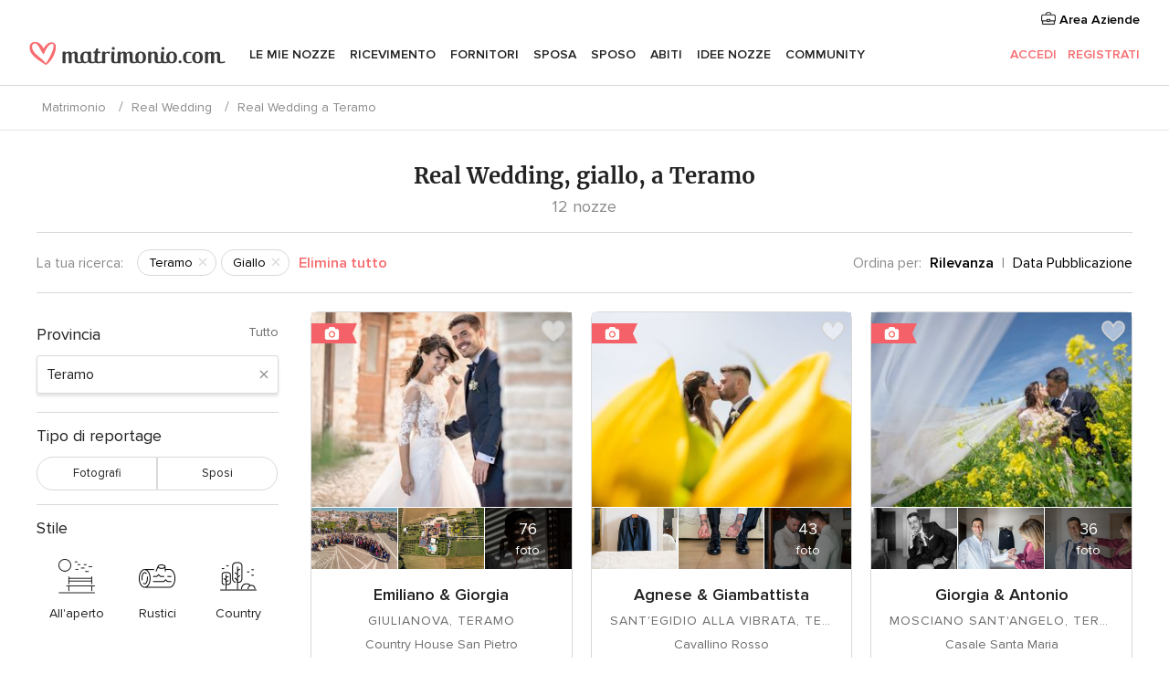

--- FILE ---
content_type: text/html; charset=UTF-8
request_url: https://www.matrimonio.com/racconto-matrimonio/teramo/giallo--c69
body_size: 22821
content:
<!DOCTYPE html>
<html lang="it-IT" prefix="og: http://ogp.me/ns#">
<head>
<meta http-equiv="Content-Type" content="text/html; charset=utf-8">
<title>Real Wedding, giallo, a Teramo</title>
<meta name="description" content="I racconti di nozze, giallo, a Teramo condivisi dalle spose di Matrimonio.com">
<meta name="keywords" content="Racconti di nozze, giallo, a Teramo, storie di matrimoni, giallo, a Teramo, reportage di nozze, giallo, a Teramo">
<meta name="viewport" content="">
<meta name="robots" content="NOINDEX,NOFOLLOW">
<meta name="pbdate" content="4:57:40 21/01/2026">
<link rel="alternate" href="android-app://com.matrimonio.launcher/matrimoniocom/m.matrimonio.com/racconto-matrimonio/teramo/giallo--c69">
<link rel="shortcut icon" href="https://www.matrimonio.com/mobile/assets/img/favicon/favicon.png">

<meta property="fb:pages" content="125509577464592" />
<meta property="fb:app_id" content="111914015519513" />
<meta property="og:type" content="website" />
<meta property="og:title" content="Real Wedding, giallo, a Teramo" />
<meta property="og:description" content="I racconti di nozze, giallo, a Teramo condivisi dalle spose di Matrimonio.com" />
<meta property="og:image" content="https://cdn0.matrimonio.com/racconto-matrimonio/fotos/3/6/5/tpor_3991711.jpg">
<meta property="og:image:secure_url" content="https://cdn0.matrimonio.com/racconto-matrimonio/fotos/3/6/5/tpor_3991711.jpg">
<meta property="og:image:alt" content="Real Wedding, giallo, a Teramo">
<meta property="og:url" content="https://www.matrimonio.com/racconto-matrimonio/teramo/giallo--c69" />
<meta name="twitter:card" content="summary_large_image" />

<link rel="stylesheet" href="https://www.matrimonio.com/css/css-symfnw-IT73-1-20260120-003_www_m_-phoenix/base.css">
<link rel="stylesheet" href="https://www.matrimonio.com/css/css-symfnw-IT73-1-20260120-003_www_m_-phoenix/sprite_set_season,phoenix/sprite_set_style,phoenix/sprite_set_wedding_color,phoenix/realweddings_dash_write,migrate/migrate,phoenix/realweddings.css">
        <script>
            var internalTrackingService = internalTrackingService || {
                triggerSubmit : function() {},
                triggerAbandon : function() {},
                loaded : false
            };
        </script>

            <script type="text/javascript">
      function getCookie (name) {var b = document.cookie.match('(^|;)\\s*' + name + '\\s*=\\s*([^;]+)'); return b ? unescape(b.pop()) : null}
      function overrideOneTrustGeo () {
        const otgeoCookie = getCookie('otgeo') || '';
        const regexp = /^([A-Za-z]+)(?:,([A-Za-z]+))?$/g;
        const matches = [...otgeoCookie.matchAll(regexp)][0];
        if (matches) {
          const countryCode = matches[1];
          const stateCode = matches[2];
          const geolocationResponse = {
            countryCode
          };
          if (stateCode) {
            geolocationResponse.stateCode = stateCode;
          }
          return {
            geolocationResponse
          };
        }
      }
      var OneTrust = overrideOneTrustGeo() || undefined;
    </script>
    <span class="ot-sdk-show-settings" style="display: none"></span>
    <script src="https://cdn.cookielaw.org/scripttemplates/otSDKStub.js" data-language="it-IT" data-domain-script="6fcce6c3-f1fd-40b8-b4a4-105dc471be5a" data-ignore-ga='true' defer></script>
        <script>var isCountryCookiesActiveByDefault=false,CONSENT_ANALYTICS_GROUP="C0002",CONSENT_PERSONALIZATION_GROUP="C0003",CONSENT_TARGETED_ADVERTISING_GROUP="C0004",CONSENT_SOCIAL_MEDIA_GROUP="C0005",cookieConsentContent='',hideCookieConsentLayer= '', OptanonAlertBoxClosed='';hideCookieConsentLayer=getCookie('hideCookieConsentLayer');OptanonAlertBoxClosed=getCookie('OptanonAlertBoxClosed');if(hideCookieConsentLayer==="1"||Boolean(OptanonAlertBoxClosed)){cookieConsentContent=queryStringToJSON(getCookie('OptanonConsent')||'');}function getCookie(e){var o=document.cookie.match("(^|;)\\s*"+e+"\\s*=\\s*([^;]+)");return o?unescape(o.pop()):null}function queryStringToJSON(e){var o=e.split("&"),t={};return o.forEach(function(e){e=e.split("="),t[e[0]]=decodeURIComponent(e[1]||"")}),JSON.parse(JSON.stringify(t))}function isCookieGroupAllowed(e){var o=cookieConsentContent.groups;if("string"!=typeof o){if(!isCountryCookiesActiveByDefault && e===CONSENT_ANALYTICS_GROUP && getCookie('hideCookieConsentLayer')==="1"){return true}return isCountryCookiesActiveByDefault;}for(var t=o.split(","),n=0;n<t.length;n++)if(t[n].indexOf(e,0)>=0)return"1"===t[n].split(":")[1];return!1}function userHasAcceptedTheCookies(){var e=document.getElementsByTagName("body")[0],o=document.createEvent("HTMLEvents");cookieConsentContent=queryStringToJSON(getCookie("OptanonConsent")||""),!0===isCookieGroupAllowed(CONSENT_ANALYTICS_GROUP)&&(o.initEvent("analyticsCookiesHasBeenAccepted",!0,!1),e.dispatchEvent(o)),!0===isCookieGroupAllowed(CONSENT_PERSONALIZATION_GROUP)&&(o.initEvent("personalizationCookiesHasBeenAccepted",!0,!1),e.dispatchEvent(o)),!0===isCookieGroupAllowed(CONSENT_TARGETED_ADVERTISING_GROUP)&&(o.initEvent("targetedAdvertisingCookiesHasBeenAccepted",!0,!1),e.dispatchEvent(o)),!0===isCookieGroupAllowed(CONSENT_SOCIAL_MEDIA_GROUP)&&(o.initEvent("socialMediaAdvertisingCookiesHasBeenAccepted",!0,!1),e.dispatchEvent(o))}</script>
    <script>
      document.getElementsByTagName('body')[0].addEventListener('oneTrustLoaded', function () {
        if (OneTrust.GetDomainData()?.ConsentModel?.Name === 'notice only') {
          const cookiePolicyLinkSelector = document.querySelectorAll('.ot-sdk-show-settings')
          cookiePolicyLinkSelector.forEach((selector) => {
            selector.style.display = 'none'
          })
        }
      })
    </script>
        <script>
        function CMP() {
            var body = document.getElementsByTagName('body')[0];
            var event = document.createEvent('HTMLEvents');
            var callbackIAB = (tcData, success) => {
                if (success && (tcData.eventStatus === 'tcloaded' || tcData.eventStatus === 'useractioncomplete')) {
                    window.__tcfapi('removeEventListener', 2, () => {
                    }, callbackIAB);
                    if ((typeof window.Optanon !== "undefined" &&
                      !window.Optanon.GetDomainData().IsIABEnabled) ||
                      (tcData.gdprApplies &&
                        typeof window.Optanon !== "undefined" &&
                        window.Optanon.GetDomainData().IsIABEnabled &&
                        getCookie('OptanonAlertBoxClosed'))) {
                      userHasAcceptedTheCookies();
                    }
                    if (isCookieGroupAllowed(CONSENT_ANALYTICS_GROUP) !== true) {
                        event.initEvent('analyticsCookiesHasBeenDenied', true, false);
                        body.dispatchEvent(event);
                    }
                    if (isCookieGroupAllowed(CONSENT_TARGETED_ADVERTISING_GROUP) !== true) {
                        event.initEvent('targetedAdvertisingCookiesHasBeenDenied', true, false);
                        body.dispatchEvent(event);
                    }
                    if (tcData.gdprApplies && typeof window.Optanon !== "undefined" && window.Optanon.GetDomainData().IsIABEnabled) {
                        event.initEvent('IABTcDataReady', true, false);
                        body.dispatchEvent(event);
                    } else {
                        event.initEvent('nonIABCountryDataReady', true, false);
                        body.dispatchEvent(event);
                    }
                }
            }
            var cnt = 0;
            var consentSetInterval = setInterval(function () {
                cnt += 1;
                if (cnt === 600) {
                    userHasAcceptedTheCookies();
                    clearInterval(consentSetInterval);
                }
                if (typeof window.Optanon !== "undefined" && !window.Optanon.GetDomainData().IsIABEnabled) {
                    clearInterval(consentSetInterval);
                    userHasAcceptedTheCookies();
                    event.initEvent('oneTrustLoaded', true, false);
                    body.dispatchEvent(event);
                    event.initEvent('nonIABCountryDataReady', true, false);
                    body.dispatchEvent(event);
                }
                if (typeof window.__tcfapi !== "undefined") {
                    event.initEvent('oneTrustLoaded', true, false);
                    body.dispatchEvent(event);
                    clearInterval(consentSetInterval);
                    window.__tcfapi('addEventListener', 2, callbackIAB);
                }
            });
        }
                function OptanonWrapper() {
          CMP();
        }
    </script>
</head>
<body>
    <script>
    var gtagScript = function() { var s = document.createElement("script"), el = document.getElementsByTagName("script")[0]; s.defer = true;
    s.src = "https://www.googletagmanager.com/gtag/js?id=G-S06FPGC3QV";
    el.parentNode.insertBefore(s, el);}
    window.dataLayer = window.dataLayer || [];
    const analyticsGroupOpt = isCookieGroupAllowed(CONSENT_ANALYTICS_GROUP) === true;
    const targetedAdsOpt = isCookieGroupAllowed(CONSENT_TARGETED_ADVERTISING_GROUP) === true;
    const personalizationOpt = isCookieGroupAllowed(CONSENT_PERSONALIZATION_GROUP) === true;
                        window['gtag_enable_tcf_support'] = true;
            document.getElementsByTagName('body')[0].addEventListener('oneTrustLoaded', function () {
                gtagScript();
            });
            
    function gtag(){dataLayer.push(arguments);}
    gtag('js', new Date());

    gtag('consent', 'default', {
      'analytics_storage': analyticsGroupOpt ? 'granted' : 'denied',
      'ad_storage': targetedAdsOpt ? 'granted' : 'denied',
      'ad_user_data': targetedAdsOpt ? 'granted' : 'denied',
      'ad_user_personalization': targetedAdsOpt ? 'granted' : 'denied',
      'functionality_storage': targetedAdsOpt ? 'granted' : 'denied',
      'personalization_storage': personalizationOpt ? 'granted' : 'denied',
      'security_storage': 'granted'
    });
    gtag('set', 'ads_data_redaction', !analyticsGroupOpt);
    gtag('set', 'allow_ad_personalization_signals', analyticsGroupOpt);
    gtag('set', 'allow_google_signals', analyticsGroupOpt);
    gtag('set', 'allow_interest_groups', analyticsGroupOpt);
            gtag('config', 'G-S06FPGC3QV', { groups: 'analytics', 'send_page_view': false });
    
                        gtag('config', 'AW-981308565', { groups: 'adwords' });
            </script>
        <a class="layoutSkipMain" href="#layoutMain">Vai ai contenuti principali</a>



<div class="layoutHeader">
            <div class="menu-top">
                                                    <a class="menu-top-access app-ua-track-event"  data-track-c='LoginTracking' data-track-a='a-click' data-track-l='d-desktop+s-header+o-real_weddings_home+dt-vendors_zone' data-track-v='0' data-track-ni='0'  rel="nofollow" href="https://www.matrimonio.com/emp-Acceso.php">
                    <i class="svgIcon app-svg-async svgIcon__briefcase "   data-name="vendors/briefcase" data-svg="https://cdn1.matrimonio.com/assets/svg/optimized/vendors/briefcase.svg" data-svg-lazyload="1"></i>                    Area Aziende                </a>
                    </div>
    

    <div id="menu" class="menu app-menu">
        <div class="">
            <div class="menu-wrapper-align flex">
                <div class="app-ua-track-event layoutHeader__logoAnchor main-logo"  data-track-c='Navigation' data-track-a='a-click' data-track-l='d-desktop+o-header_logo' data-track-v='0' data-track-ni='0' >
                                        <a title="Matrimonio" href="https://www.matrimonio.com/">
                                                <img alt="Matrimonio" src="https://www.matrimonio.com/assets/img/logos/gen_logoHeader.svg" width="218" height="27">
                    </a>
                </div>

                <div class="layoutHeader__nav">
                    
                                            <div class="app-common-header-container" id="nav-main" role="navigation">
                            <ul class="nav-main">
            <li class="nav-main-item  ">
                                    <a href="https://www.matrimonio.com/wedding-organizer"
                class="nav-main-link app-header-tab  app-ua-track-event"
                 data-track-c='Navigation' data-track-a='a-click' data-track-l='d-desktop+s-header+o-groups_user_discussion_list+dt-tools' data-track-v='0' data-track-ni='0'                 data-tab="miboda"
            >
                Le mie nozze            </a>
                            <div class="app-tabs-container-miboda">
                    
<div class="layoutNavMenuTab app-header-menu-itemDropdown">
    <div class="layoutNavMenuTab__layout">
        <div class="layoutNavMenuTab__header">
    <i class="svgIcon app-svg-async svgIcon__angleLeftBlood layoutNavMenuTab__icon app-header-menu-item-closeSection"   data-name="_common/angleLeftBlood" data-svg="https://cdn1.matrimonio.com/assets/svg/optimized/_common/angleLeftBlood.svg" data-svg-lazyload="1"></i>    <a class="layoutNavMenuTab__title" href="https://www.matrimonio.com/wedding-organizer">
        Le mie nozze    </a>
    <i class="svgIcon app-svg-async svgIcon__close layoutNavMenuTab__iconClose app-header-menu-toggle"   data-name="_common/close" data-svg="https://cdn1.matrimonio.com/assets/svg/optimized/_common/close.svg" data-svg-lazyload="1"></i></div>
<div class="layoutNavMenuTabMyWedding">
    <div class="layoutNavMenuTabMyWeddingList">
        <a class="layoutNavMenuTabMyWedding__title" href="https://www.matrimonio.com/wedding-organizer">
            Il mio wedding organizer        </a>
        <ul class="layoutNavMenuTabMyWeddingList__content ">
            <li class="layoutNavMenuTabMyWeddingList__item layoutNavMenuTabMyWeddingList__item--viewAll">
                <a href="https://www.matrimonio.com/wedding-organizer">Visualizza tutto</a>
            </li>
                                            <li class="layoutNavMenuTabMyWeddingList__item "
                                    >
                    <a href="https://www.matrimonio.com/agenda-matrimonio">
                        <i class="svgIcon app-svg-async svgIcon__checklist layoutNavMenuTabMyWeddingList__itemIcon"   data-name="tools/categories/checklist" data-svg="https://cdn1.matrimonio.com/assets/svg/optimized/tools/categories/checklist.svg" data-svg-lazyload="1"></i>                        Agenda                    </a>
                </li>
                                            <li class="layoutNavMenuTabMyWeddingList__item "
                                    >
                    <a href="https://www.matrimonio.com/lista-invitati-matrimonio">
                        <i class="svgIcon app-svg-async svgIcon__guests layoutNavMenuTabMyWeddingList__itemIcon"   data-name="tools/categories/guests" data-svg="https://cdn1.matrimonio.com/assets/svg/optimized/tools/categories/guests.svg" data-svg-lazyload="1"></i>                        Invitati                    </a>
                </li>
                                            <li class="layoutNavMenuTabMyWeddingList__item "
                                    >
                    <a href="https://www.matrimonio.com/gestione-tavoli-matrimonio">
                        <i class="svgIcon app-svg-async svgIcon__tables layoutNavMenuTabMyWeddingList__itemIcon"   data-name="tools/categories/tables" data-svg="https://cdn1.matrimonio.com/assets/svg/optimized/tools/categories/tables.svg" data-svg-lazyload="1"></i>                        Tavoli                    </a>
                </li>
                                            <li class="layoutNavMenuTabMyWeddingList__item "
                                    >
                    <a href="https://www.matrimonio.com/budgeter-matrimonio">
                        <i class="svgIcon app-svg-async svgIcon__budget layoutNavMenuTabMyWeddingList__itemIcon"   data-name="tools/categories/budget" data-svg="https://cdn1.matrimonio.com/assets/svg/optimized/tools/categories/budget.svg" data-svg-lazyload="1"></i>                        Budgeter                    </a>
                </li>
                                            <li class="layoutNavMenuTabMyWeddingList__item "
                                    >
                    <a href="https://www.matrimonio.com/miei-fornitori-matrimonio">
                        <i class="svgIcon app-svg-async svgIcon__vendors layoutNavMenuTabMyWeddingList__itemIcon"   data-name="tools/categories/vendors" data-svg="https://cdn1.matrimonio.com/assets/svg/optimized/tools/categories/vendors.svg" data-svg-lazyload="1"></i>                        Fornitori                    </a>
                </li>
                                            <li class="layoutNavMenuTabMyWeddingList__item "
                                    >
                    <a href="https://www.matrimonio.com/miei-abiti-sposa">
                        <i class="svgIcon app-svg-async svgIcon__dresses layoutNavMenuTabMyWeddingList__itemIcon"   data-name="tools/categories/dresses" data-svg="https://cdn1.matrimonio.com/assets/svg/optimized/tools/categories/dresses.svg" data-svg-lazyload="1"></i>                        Abiti                    </a>
                </li>
                                            <li class="layoutNavMenuTabMyWeddingList__item "
                                    >
                    <a href="https://www.matrimonio.com/website/index.php?actionReferrer=8">
                        <i class="svgIcon app-svg-async svgIcon__website layoutNavMenuTabMyWeddingList__itemIcon"   data-name="tools/categories/website" data-svg="https://cdn1.matrimonio.com/assets/svg/optimized/tools/categories/website.svg" data-svg-lazyload="1"></i>                        Wedding Site                    </a>
                </li>
                                            <li class="layoutNavMenuTabMyWeddingList__item app-analytics-track-event-click"
                                            data-tracking-category="Navigation"
                        data-tracking-section="header_venues"
                        data-tracking-dt="contest"
                                    >
                    <a href="https://www.matrimonio.com/sorteggio">
                        <i class="svgIcon app-svg-async svgIcon__contest layoutNavMenuTabMyWeddingList__itemIcon"   data-name="tools/categories/contest" data-svg="https://cdn1.matrimonio.com/assets/svg/optimized/tools/categories/contest.svg" data-svg-lazyload="1"></i>                        Concorso                    </a>
                </li>
                    </ul>
    </div>
        <div class="layoutNavMenuTabMyWeddingBanners">
                    
<div class="layoutNavMenuBannerBox app-header-menu-banner app-link "
     data-href="https://www.matrimonio.com/app-matrimonio"
     >
    <div class="layoutNavMenuBannerBox__content">
                    <p class="layoutNavMenuBannerBox__title">Scarica l'app</p>
                <span class="layoutNavMenuBannerBox__subtitle">Organizza il tuo matrimonio quando e dove vuoi</span>
    </div>
                <img data-src="https://www.matrimonio.com/assets/img/logos/square-icon.svg"  class="lazyload layoutNavMenuBannerBox__icon" alt="Icona app"  width="60" height="60"  >
    </div>
                                            
<div class="layoutNavMenuBannerBox app-header-menu-banner app-link "
     data-href="https://www.matrimonio.com/album-matrimonio-wedshoots"
     >
    <div class="layoutNavMenuBannerBox__content">
                    <a class="layoutNavMenuBannerBox__title" href="https://www.matrimonio.com/album-matrimonio-wedshoots">Wedshoots</a>
                <span class="layoutNavMenuBannerBox__subtitle">Tutte le foto dei tuoi invitati in un solo album</span>
    </div>
                <img data-src="https://www.matrimonio.com/assets/img/wedshoots/ico_wedshoots.svg"  class="lazyload layoutNavMenuBannerBox__icon" alt="Icona Wedshoots"  width="60" height="60"  >
    </div>
                        </div>
</div>    </div>
</div>
                </div>
                    </li>
            <li class="nav-main-item  ">
                                    <a href="https://www.matrimonio.com/ricevimento"
                class="nav-main-link app-header-tab  app-ua-track-event"
                 data-track-c='Navigation' data-track-a='a-click' data-track-l='d-desktop+s-header+o-groups_user_discussion_list+dt-venues' data-track-v='0' data-track-ni='0'                 data-tab="banquetes"
            >
                Ricevimento            </a>
                            <div class="app-tabs-container-banquetes">
                    
<div class="layoutNavMenuTab app-header-menu-itemDropdown">
    <div class="layoutNavMenuTab__layout">
        
<div class="layoutNavMenuTab__header">
    <i class="svgIcon app-svg-async svgIcon__angleLeftBlood layoutNavMenuTab__icon app-header-menu-item-closeSection"   data-name="_common/angleLeftBlood" data-svg="https://cdn1.matrimonio.com/assets/svg/optimized/_common/angleLeftBlood.svg" data-svg-lazyload="1"></i>    <a class="layoutNavMenuTab__title" href="https://www.matrimonio.com/ricevimento">
        Ricevimento    </a>
    <i class="svgIcon app-svg-async svgIcon__close layoutNavMenuTab__iconClose app-header-menu-toggle"   data-name="_common/close" data-svg="https://cdn1.matrimonio.com/assets/svg/optimized/_common/close.svg" data-svg-lazyload="1"></i></div>
<div class="layoutNavMenuTabVenues">
    <div class="layoutNavMenuTabVenues__categories">
        <div class="layoutNavMenuTabVenuesList">
            <a class="layoutNavMenuTabVenues__title"
               href="https://www.matrimonio.com/ricevimento">
                Ricevimento            </a>
            <ul class="layoutNavMenuTabVenuesList__content">
                <li class="layoutNavMenuTabVenuesList__item layoutNavMenuTabVenuesList__item--viewAll">
                    <a href="https://www.matrimonio.com/ricevimento">Visualizza tutto</a>
                </li>
                                    <li class="layoutNavMenuTabVenuesList__item">
                        <a href="https://www.matrimonio.com/ville-matrimoni">
                            Ville matrimoni                        </a>
                    </li>
                                    <li class="layoutNavMenuTabVenuesList__item">
                        <a href="https://www.matrimonio.com/agriturismo-ricevimenti">
                            Agriturismo ricevimenti                        </a>
                    </li>
                                    <li class="layoutNavMenuTabVenuesList__item">
                        <a href="https://www.matrimonio.com/hotel-ricevimenti">
                            Hotel ricevimenti                        </a>
                    </li>
                                    <li class="layoutNavMenuTabVenuesList__item">
                        <a href="https://www.matrimonio.com/ristoranti-ricevimenti">
                            Ristoranti ricevimenti                        </a>
                    </li>
                                    <li class="layoutNavMenuTabVenuesList__item">
                        <a href="https://www.matrimonio.com/sala-ricevimenti">
                            Sala ricevimenti                        </a>
                    </li>
                                    <li class="layoutNavMenuTabVenuesList__item">
                        <a href="https://www.matrimonio.com/catering-matrimoni">
                            Catering matrimoni                        </a>
                    </li>
                                    <li class="layoutNavMenuTabVenuesList__item">
                        <a href="https://www.matrimonio.com/castelli-matrimoni">
                            Castelli matrimoni                        </a>
                    </li>
                                    <li class="layoutNavMenuTabVenuesList__item">
                        <a href="https://www.matrimonio.com/matrimoni-in-spiaggia">
                            Matrimoni in spiaggia                        </a>
                    </li>
                                    <li class="layoutNavMenuTabVenuesList__item">
                        <a href="https://www.matrimonio.com/location-matrimoni">
                            Location matrimoni                        </a>
                    </li>
                                                    <li class="layoutNavMenuTabVenuesList__item layoutNavMenuTabVenuesList__item--highlight">
                        <a href="https://www.matrimonio.com/promozioni/ricevimento">
                            Promozioni                        </a>
                    </li>
                            </ul>
        </div>
    </div>
    
            <div class="layoutNavMenuTabVenuesBanners">
                            
<div class="layoutNavMenuBannerBox app-header-menu-banner app-link app-analytics-track-event-click"
     data-href="https://www.matrimonio.com/destination-wedding"
                  data-tracking-section=header_venues                      data-tracking-category=Navigation                      data-tracking-dt=destination_weddings         >
    <div class="layoutNavMenuBannerBox__content">
                    <p class="layoutNavMenuBannerBox__title">Destination Weddings</p>
                <span class="layoutNavMenuBannerBox__subtitle">Il tuo matrimonio da sogno all'estero.</span>
    </div>
            <img class="svgIcon svgIcon__plane_destination layoutNavMenuBannerBox__icon lazyload" data-src="https://cdn1.matrimonio.com/assets/svg/original/illustration/plane_destination.svg"  alt="illustration plane destination" width="56" height="56" >    </div>
                                        
<div class="layoutNavMenuBannerBox app-header-menu-banner app-link app-analytics-track-event-click"
     data-href="https://www.matrimonio.com/sorteggio"
                  data-tracking-section=header_venues                      data-tracking-category=Navigation                      data-tracking-dt=contest         >
    <div class="layoutNavMenuBannerBox__content">
                    <p class="layoutNavMenuBannerBox__title">Vinci 5.000&euro;</p>
                <span class="layoutNavMenuBannerBox__subtitle">Partecipa alla 155ª edizione del concorso di Matrimonio.com</span>
    </div>
            <img class="svgIcon svgIcon__stars layoutNavMenuBannerBox__icon lazyload" data-src="https://cdn1.matrimonio.com/assets/svg/original/illustration/stars.svg"  alt="illustration stars" width="56" height="56" >    </div>
                    </div>
    </div>
    </div>
</div>
                </div>
                    </li>
            <li class="nav-main-item  ">
                                    <a href="https://www.matrimonio.com/fornitori"
                class="nav-main-link app-header-tab  app-ua-track-event"
                 data-track-c='Navigation' data-track-a='a-click' data-track-l='d-desktop+s-header+o-groups_user_discussion_list+dt-vendors' data-track-v='0' data-track-ni='0'                 data-tab="proveedores"
            >
                Fornitori            </a>
                            <div class="app-tabs-container-proveedores">
                    
<div class="layoutNavMenuTab app-header-menu-itemDropdown">
    <div class="layoutNavMenuTab__layout">
        
<div class="layoutNavMenuTab__header">
    <i class="svgIcon app-svg-async svgIcon__angleLeftBlood layoutNavMenuTab__icon app-header-menu-item-closeSection"   data-name="_common/angleLeftBlood" data-svg="https://cdn1.matrimonio.com/assets/svg/optimized/_common/angleLeftBlood.svg" data-svg-lazyload="1"></i>    <a class="layoutNavMenuTab__title" href="https://www.matrimonio.com/fornitori">
        Fornitori    </a>
    <i class="svgIcon app-svg-async svgIcon__close layoutNavMenuTab__iconClose app-header-menu-toggle"   data-name="_common/close" data-svg="https://cdn1.matrimonio.com/assets/svg/optimized/_common/close.svg" data-svg-lazyload="1"></i></div>
<div class="layoutNavMenuTabVendors">
    <div class="layoutNavMenuTabVendors__content layoutNavMenuTabVendors__contentBig">
        <div class="layoutNavMenuTabVendorsList">
            <a class="layoutNavMenuTabVendors__title" href="https://www.matrimonio.com/fornitori">
                Trova i fornitori per le tue nozze            </a>
            <ul class="layoutNavMenuTabVendorsList__content">
                <li class="layoutNavMenuTabVendorsList__item layoutNavMenuTabVendorsList__item--viewAll">
                    <a href="https://www.matrimonio.com/fornitori">Visualizza tutto</a>
                </li>
                                    <li class="layoutNavMenuTabVendorsList__item">
                        <i class="svgIcon app-svg-async svgIcon__categPhoto layoutNavMenuTabVendorsList__itemIcon"   data-name="vendors/categories/categPhoto" data-svg="https://cdn1.matrimonio.com/assets/svg/optimized/vendors/categories/categPhoto.svg" data-svg-lazyload="1"></i>                        <a href="https://www.matrimonio.com/fotografo-matrimonio">
                            Fotografo matrimonio                        </a>
                    </li>
                                    <li class="layoutNavMenuTabVendorsList__item">
                        <i class="svgIcon app-svg-async svgIcon__categVideo layoutNavMenuTabVendorsList__itemIcon"   data-name="vendors/categories/categVideo" data-svg="https://cdn1.matrimonio.com/assets/svg/optimized/vendors/categories/categVideo.svg" data-svg-lazyload="1"></i>                        <a href="https://www.matrimonio.com/video-matrimonio">
                            Video Matrimonio                        </a>
                    </li>
                                    <li class="layoutNavMenuTabVendorsList__item">
                        <i class="svgIcon app-svg-async svgIcon__categMusic layoutNavMenuTabVendorsList__itemIcon"   data-name="vendors/categories/categMusic" data-svg="https://cdn1.matrimonio.com/assets/svg/optimized/vendors/categories/categMusic.svg" data-svg-lazyload="1"></i>                        <a href="https://www.matrimonio.com/musica-matrimonio">
                            Musica matrimonio                        </a>
                    </li>
                                    <li class="layoutNavMenuTabVendorsList__item">
                        <i class="svgIcon app-svg-async svgIcon__categRental layoutNavMenuTabVendorsList__itemIcon"   data-name="vendors/categories/categRental" data-svg="https://cdn1.matrimonio.com/assets/svg/optimized/vendors/categories/categRental.svg" data-svg-lazyload="1"></i>                        <a href="https://www.matrimonio.com/auto-matrimonio">
                            Auto matrimonio                        </a>
                    </li>
                                    <li class="layoutNavMenuTabVendorsList__item">
                        <i class="svgIcon app-svg-async svgIcon__categTransport layoutNavMenuTabVendorsList__itemIcon"   data-name="vendors/categories/categTransport" data-svg="https://cdn1.matrimonio.com/assets/svg/optimized/vendors/categories/categTransport.svg" data-svg-lazyload="1"></i>                        <a href="https://www.matrimonio.com/noleggio-autobus">
                            Noleggio autobus                        </a>
                    </li>
                                    <li class="layoutNavMenuTabVendorsList__item">
                        <i class="svgIcon app-svg-async svgIcon__categFlower layoutNavMenuTabVendorsList__itemIcon"   data-name="vendors/categories/categFlower" data-svg="https://cdn1.matrimonio.com/assets/svg/optimized/vendors/categories/categFlower.svg" data-svg-lazyload="1"></i>                        <a href="https://www.matrimonio.com/fiori-matrimonio">
                            Fiori matrimonio                        </a>
                    </li>
                                    <li class="layoutNavMenuTabVendorsList__item">
                        <i class="svgIcon app-svg-async svgIcon__categInvite layoutNavMenuTabVendorsList__itemIcon"   data-name="vendors/categories/categInvite" data-svg="https://cdn1.matrimonio.com/assets/svg/optimized/vendors/categories/categInvite.svg" data-svg-lazyload="1"></i>                        <a href="https://www.matrimonio.com/partecipazioni-nozze">
                            Partecipazioni nozze                        </a>
                    </li>
                                    <li class="layoutNavMenuTabVendorsList__item">
                        <i class="svgIcon app-svg-async svgIcon__categGift layoutNavMenuTabVendorsList__itemIcon"   data-name="vendors/categories/categGift" data-svg="https://cdn1.matrimonio.com/assets/svg/optimized/vendors/categories/categGift.svg" data-svg-lazyload="1"></i>                        <a href="https://www.matrimonio.com/bomboniere">
                            Bomboniere                        </a>
                    </li>
                            </ul>
        </div>
                    <div class="layoutNavMenuTabVendorsPremium">
                <p class="layoutNavMenuTabVendorsPremium__subtitle">In evidenza</p>
                <ul class="layoutNavMenuTabVendorsPremium__content">
                                            <li class="layoutNavMenuTabVendorsPremium__item">
                            <div data-href="https://www.matrimonio.com/anfm" class="layoutNavMenuTabVendorsPremium__link link app-header-menu-premium-link app-link">
                                    <img data-src="https://cdn1.matrimonio.com/assets/img/directory/gen_miniLogo-74.jpg"  class="lazyload layoutNavMenuTabVendorsPremium__image" alt="Fotografi garanzie ANFM"  width="50" height="50"  >
                                Fotografi garanzie ANFM                            </div>
                        </li>
                                    </ul>
            </div>
                <div class="layoutNavMenuTabVendorsListOthers">
            <p class="layoutNavMenuTabVendorsListOthers__subtitle">Altre categorie</p>
            <ul class="layoutNavMenuTabVendorsListOthers__container">
                                    <li class="layoutNavMenuTabVendorsListOthers__item">
                        <a href="https://www.matrimonio.com/noleggio-arredi">
                            Noleggio arredi                        </a>
                    </li>
                                    <li class="layoutNavMenuTabVendorsListOthers__item">
                        <a href="https://www.matrimonio.com/noleggio-tensostrutture">
                            Noleggio tensostrutture                        </a>
                    </li>
                                    <li class="layoutNavMenuTabVendorsListOthers__item">
                        <a href="https://www.matrimonio.com/animazione-matrimoni">
                            Animazione Matrimoni                        </a>
                    </li>
                                    <li class="layoutNavMenuTabVendorsListOthers__item">
                        <a href="https://www.matrimonio.com/decorazioni-matrimonio">
                            Decorazioni matrimonio                        </a>
                    </li>
                                    <li class="layoutNavMenuTabVendorsListOthers__item">
                        <a href="https://www.matrimonio.com/lista-di-nozze">
                            Lista di nozze                        </a>
                    </li>
                                    <li class="layoutNavMenuTabVendorsListOthers__item">
                        <a href="https://www.matrimonio.com/wedding-planner">
                            Wedding planner                        </a>
                    </li>
                                    <li class="layoutNavMenuTabVendorsListOthers__item">
                        <a href="https://www.matrimonio.com/noleggio-carrozze">
                            Noleggio carrozze                        </a>
                    </li>
                                    <li class="layoutNavMenuTabVendorsListOthers__item">
                        <a href="https://www.matrimonio.com/viaggio-di-nozze">
                            Viaggio di nozze                        </a>
                    </li>
                                    <li class="layoutNavMenuTabVendorsListOthers__item">
                        <a href="https://www.matrimonio.com/proposte-originali">
                            Proposte originali                        </a>
                    </li>
                                    <li class="layoutNavMenuTabVendorsListOthers__item">
                        <a href="https://www.matrimonio.com/torte-nuziali">
                            Torte nuziali                        </a>
                    </li>
                                    <li class="layoutNavMenuTabVendorsListOthers__item">
                        <a href="https://www.matrimonio.com/photo-booth">
                            Photo booth                        </a>
                    </li>
                                                    <li class="layoutNavMenuTabVendorsListOthers__deals">
                        <a href="https://www.matrimonio.com/promozioni/fornitori">
                            Promozioni                        </a>
                    </li>
                            </ul>
        </div>
    </div>
    <div class="layoutNavMenuTabVendorsBanners hasPremium">
                    
<div class="layoutNavMenuBannerBox app-header-menu-banner app-link app-analytics-track-event-click"
     data-href="https://www.matrimonio.com/destination-wedding"
                  data-tracking-section=header_vendors                      data-tracking-category=Navigation                      data-tracking-dt=destination_weddings         >
    <div class="layoutNavMenuBannerBox__content">
                    <p class="layoutNavMenuBannerBox__title">Destination Weddings</p>
                <span class="layoutNavMenuBannerBox__subtitle">Il tuo matrimonio da sogno all'estero.</span>
    </div>
            <img class="svgIcon svgIcon__plane_destination layoutNavMenuBannerBox__icon lazyload" data-src="https://cdn1.matrimonio.com/assets/svg/original/illustration/plane_destination.svg"  alt="illustration plane destination" width="56" height="56" >    </div>
                            
<div class="layoutNavMenuBannerBox app-header-menu-banner app-link app-analytics-track-event-click"
     data-href="https://www.matrimonio.com/sorteggio"
                  data-tracking-section=header_vendors                      data-tracking-category=Navigation                      data-tracking-dt=contest         >
    <div class="layoutNavMenuBannerBox__content">
                    <p class="layoutNavMenuBannerBox__title">Vinci 5.000&euro;</p>
                <span class="layoutNavMenuBannerBox__subtitle">Partecipa alla 155ª edizione del concorso di Matrimonio.com</span>
    </div>
            <img class="svgIcon svgIcon__stars layoutNavMenuBannerBox__icon lazyload" data-src="https://cdn1.matrimonio.com/assets/svg/original/illustration/stars.svg"  alt="illustration stars" width="56" height="56" >    </div>
                    </div>
    </div>    </div>
</div>
                </div>
                    </li>
            <li class="nav-main-item  nav-tabBrides">
                                    <a href="https://www.matrimonio.com/sposa"
                class="nav-main-link app-header-tab  app-ua-track-event"
                 data-track-c='Navigation' data-track-a='a-click' data-track-l='d-desktop+s-header+o-groups_user_discussion_list+dt-bride' data-track-v='0' data-track-ni='0'                 data-tab="novias"
            >
                Sposa            </a>
                            <div class="app-tabs-container-novias">
                    
<div class="layoutNavMenuTab app-header-menu-itemDropdown">
    <div class="layoutNavMenuTab__layout">
        
<div class="layoutNavMenuTab__header">
    <i class="svgIcon app-svg-async svgIcon__angleLeftBlood layoutNavMenuTab__icon app-header-menu-item-closeSection"   data-name="_common/angleLeftBlood" data-svg="https://cdn1.matrimonio.com/assets/svg/optimized/_common/angleLeftBlood.svg" data-svg-lazyload="1"></i>    <a class="layoutNavMenuTab__title" href="https://www.matrimonio.com/sposa">
        Spose    </a>
    <i class="svgIcon app-svg-async svgIcon__close layoutNavMenuTab__iconClose app-header-menu-toggle"   data-name="_common/close" data-svg="https://cdn1.matrimonio.com/assets/svg/optimized/_common/close.svg" data-svg-lazyload="1"></i></div>
<div class="layoutNavMenuTabBridesGrooms">
    <div class="layoutNavMenuTabBridesGroomsList">
        <a class="layoutNavMenuTabBridesGrooms__title" href="https://www.matrimonio.com/sposa">
            Spose        </a>
        <ul class="layoutNavMenuTabBridesGroomsList__content">
            <li class="layoutNavMenuTabBridesGroomsList__item layoutNavMenuTabBridesGroomsList__item--viewAll">
                <a href="https://www.matrimonio.com/sposa">Visualizza tutto</a>
            </li>
                            <li class="layoutNavMenuTabBridesGroomsList__item">
                    <a href="https://www.matrimonio.com/abiti-da-sposa">
                        Abiti da sposa                    </a>
                </li>
                            <li class="layoutNavMenuTabBridesGroomsList__item">
                    <a href="https://www.matrimonio.com/accessori-sposa">
                        Accessori sposa                    </a>
                </li>
                            <li class="layoutNavMenuTabBridesGroomsList__item">
                    <a href="https://www.matrimonio.com/abiti-da-cerimonia">
                        Abiti da cerimonia                    </a>
                </li>
                            <li class="layoutNavMenuTabBridesGroomsList__item">
                    <a href="https://www.matrimonio.com/acconciature-sposa">
                        Acconciature sposa                    </a>
                </li>
                            <li class="layoutNavMenuTabBridesGroomsList__item">
                    <a href="https://www.matrimonio.com/trucco-sposa">
                        Trucco sposa                    </a>
                </li>
                            <li class="layoutNavMenuTabBridesGroomsList__item">
                    <a href="https://www.matrimonio.com/trattamenti-estetici">
                        Trattamenti estetici                    </a>
                </li>
                            <li class="layoutNavMenuTabBridesGroomsList__item">
                    <a href="https://www.matrimonio.com/gioielleria">
                        Gioielleria                    </a>
                </li>
                            <li class="layoutNavMenuTabBridesGroomsList__item">
                    <a href="https://www.matrimonio.com/fedi-nuziali">
                        Fedi nuziali                    </a>
                </li>
                        <li class="layoutNavMenuTabBridesGroomsList__item layoutNavMenuTabBridesGroomsList__item--highlight">
                <a href="https://www.matrimonio.com/promozioni/sposa">
                    Promozioni                </a>
            </li>
        </ul>
    </div>
            <div class="layoutNavMenuTabBridesGroomsBanner">
            
<div class="layoutNavMenuBannerBox app-header-menu-banner app-link "
     data-href="https://www.matrimonio.com/abiti-sposa"
     >
    <div class="layoutNavMenuBannerBox__content">
                    <p class="layoutNavMenuBannerBox__title">Catalogo abiti da sposa</p>
                <span class="layoutNavMenuBannerBox__subtitle">Scegli il tuo e trovalo nei negozi della tua zona.</span>
    </div>
            <img class="svgIcon svgIcon__dress layoutNavMenuBannerBox__icon lazyload" data-src="https://cdn1.matrimonio.com/assets/svg/original/illustration/dress.svg"  alt="illustration dress" width="56" height="56" >    </div>
        </div>
    </div>    </div>
</div>
                </div>
                    </li>
            <li class="nav-main-item  nav-tabGrooms">
                                    <a href="https://www.matrimonio.com/sposo"
                class="nav-main-link app-header-tab  app-ua-track-event"
                 data-track-c='Navigation' data-track-a='a-click' data-track-l='d-desktop+s-header+o-groups_user_discussion_list+dt-groom' data-track-v='0' data-track-ni='0'                 data-tab="novios"
            >
                Sposo            </a>
                            <div class="app-tabs-container-novios">
                    
<div class="layoutNavMenuTab app-header-menu-itemDropdown">
    <div class="layoutNavMenuTab__layout">
        
<div class="layoutNavMenuTab__header">
    <i class="svgIcon app-svg-async svgIcon__angleLeftBlood layoutNavMenuTab__icon app-header-menu-item-closeSection"   data-name="_common/angleLeftBlood" data-svg="https://cdn1.matrimonio.com/assets/svg/optimized/_common/angleLeftBlood.svg" data-svg-lazyload="1"></i>    <a class="layoutNavMenuTab__title" href="https://www.matrimonio.com/sposo">
        Sposi    </a>
    <i class="svgIcon app-svg-async svgIcon__close layoutNavMenuTab__iconClose app-header-menu-toggle"   data-name="_common/close" data-svg="https://cdn1.matrimonio.com/assets/svg/optimized/_common/close.svg" data-svg-lazyload="1"></i></div>
<div class="layoutNavMenuTabBridesGrooms">
    <div class="layoutNavMenuTabBridesGroomsList">
        <a class="layoutNavMenuTabBridesGrooms__title" href="https://www.matrimonio.com/sposo">
            Sposi        </a>
        <ul class="layoutNavMenuTabBridesGroomsList__content">
            <li class="layoutNavMenuTabBridesGroomsList__item layoutNavMenuTabBridesGroomsList__item--viewAll">
                <a href="https://www.matrimonio.com/sposo">Visualizza tutto</a>
            </li>
                            <li class="layoutNavMenuTabBridesGroomsList__item">
                    <a href="https://www.matrimonio.com/vestiti-sposo">
                        Vestiti sposo                    </a>
                </li>
                            <li class="layoutNavMenuTabBridesGroomsList__item">
                    <a href="https://www.matrimonio.com/accessori-sposo">
                        Accessori sposo                    </a>
                </li>
                            <li class="layoutNavMenuTabBridesGroomsList__item">
                    <a href="https://www.matrimonio.com/estetica-maschile">
                        Estetica maschile                    </a>
                </li>
                        <li class="layoutNavMenuTabBridesGroomsList__item layoutNavMenuTabBridesGroomsList__item--highlight">
                <a href="https://www.matrimonio.com/promozioni/sposo">
                    Promozioni                </a>
            </li>
        </ul>
    </div>
            <div class="layoutNavMenuTabBridesGroomsBanner">
            
<div class="layoutNavMenuBannerBox app-header-menu-banner app-link "
     data-href="https://www.matrimonio.com/vestiti-da-sposo"
     >
    <div class="layoutNavMenuBannerBox__content">
                    <p class="layoutNavMenuBannerBox__title">Catalogo sposo</p>
                <span class="layoutNavMenuBannerBox__subtitle">Scegli il tuo e trovalo nei negozi della tua zona.</span>
    </div>
            <img class="svgIcon svgIcon__bowtie_blue layoutNavMenuBannerBox__icon lazyload" data-src="https://cdn1.matrimonio.com/assets/svg/original/illustration/bowtie_blue.svg"  alt="illustration bowtie blue" width="56" height="56" >    </div>
        </div>
    </div>    </div>
</div>
                </div>
                    </li>
            <li class="nav-main-item  nav-tabDresses">
                                    <a href="https://www.matrimonio.com/abiti-sposa"
                class="nav-main-link app-header-tab  app-ua-track-event"
                 data-track-c='Navigation' data-track-a='a-click' data-track-l='d-desktop+s-header+o-groups_user_discussion_list+dt-dresses' data-track-v='0' data-track-ni='0'                 data-tab="catalogo"
            >
                Abiti            </a>
                            <div class="app-tabs-container-catalogo">
                    
<div class="layoutNavMenuTab app-header-menu-itemDropdown">
    <div class="layoutNavMenuTab__layout">
        
<div class="layoutNavMenuTab__header">
    <i class="svgIcon app-svg-async svgIcon__angleLeftBlood layoutNavMenuTab__icon app-header-menu-item-closeSection"   data-name="_common/angleLeftBlood" data-svg="https://cdn1.matrimonio.com/assets/svg/optimized/_common/angleLeftBlood.svg" data-svg-lazyload="1"></i>    <a class="layoutNavMenuTab__title" href="https://www.matrimonio.com/abiti-sposa">
        Abiti    </a>
    <i class="svgIcon app-svg-async svgIcon__close layoutNavMenuTab__iconClose app-header-menu-toggle"   data-name="_common/close" data-svg="https://cdn1.matrimonio.com/assets/svg/optimized/_common/close.svg" data-svg-lazyload="1"></i></div>
<div class="layoutNavMenuTabDresses">
    <div class="layoutNavMenuTabDressesList">
        <a class="layoutNavMenuTabDresses__title" href="https://www.matrimonio.com/abiti-sposa">
            Tendenze moda nuziale        </a>
        <ul class="layoutNavMenuTabDressesList__content">
            <li class="layoutNavMenuTabDressesList__item layoutNavMenuTabDressesList__item--viewAll">
                <a href="https://www.matrimonio.com/abiti-sposa">Visualizza tutto</a>
            </li>
                            <li class="layoutNavMenuTabDressesList__item">
                    <a href="https://www.matrimonio.com/abiti-sposa" class="layoutNavMenuTabDressesList__Link">
                        <i class="svgIcon app-svg-async svgIcon__bride-dress layoutNavMenuTabDressesList__itemIcon"   data-name="dresses/categories/bride-dress" data-svg="https://cdn1.matrimonio.com/assets/svg/optimized/dresses/categories/bride-dress.svg" data-svg-lazyload="1"></i>                        Sposa                    </a>
                </li>
                            <li class="layoutNavMenuTabDressesList__item">
                    <a href="https://www.matrimonio.com/vestiti-da-sposo" class="layoutNavMenuTabDressesList__Link">
                        <i class="svgIcon app-svg-async svgIcon__suit layoutNavMenuTabDressesList__itemIcon"   data-name="dresses/categories/suit" data-svg="https://cdn1.matrimonio.com/assets/svg/optimized/dresses/categories/suit.svg" data-svg-lazyload="1"></i>                        Sposo                    </a>
                </li>
                            <li class="layoutNavMenuTabDressesList__item">
                    <a href="https://www.matrimonio.com/abiti-cerimonia" class="layoutNavMenuTabDressesList__Link">
                        <i class="svgIcon app-svg-async svgIcon__dress layoutNavMenuTabDressesList__itemIcon"   data-name="dresses/categories/dress" data-svg="https://cdn1.matrimonio.com/assets/svg/optimized/dresses/categories/dress.svg" data-svg-lazyload="1"></i>                        Cerimonia                    </a>
                </li>
                            <li class="layoutNavMenuTabDressesList__item">
                    <a href="https://www.matrimonio.com/gioielli" class="layoutNavMenuTabDressesList__Link">
                        <i class="svgIcon app-svg-async svgIcon__diamond layoutNavMenuTabDressesList__itemIcon"   data-name="dresses/categories/diamond" data-svg="https://cdn1.matrimonio.com/assets/svg/optimized/dresses/categories/diamond.svg" data-svg-lazyload="1"></i>                        Gioielli                    </a>
                </li>
                            <li class="layoutNavMenuTabDressesList__item">
                    <a href="https://www.matrimonio.com/accessori" class="layoutNavMenuTabDressesList__Link">
                        <i class="svgIcon app-svg-async svgIcon__handbag layoutNavMenuTabDressesList__itemIcon"   data-name="dresses/categories/handbag" data-svg="https://cdn1.matrimonio.com/assets/svg/optimized/dresses/categories/handbag.svg" data-svg-lazyload="1"></i>                        Accessori                    </a>
                </li>
                    </ul>
    </div>
    <div class="layoutNavMenuTabDressesFeatured">
        <p class="layoutNavMenuTabDresses__subtitle">Firme in evidenza</p>
        <div class="layoutNavMenuTabDressesFeatured__content">
                            <a href="https://www.matrimonio.com/abiti-sposa/adriana-alier--d294">
                    <figure class="layoutNavMenuTabDressesFeaturedItem">
                            <img data-src="https://cdn0.matrimonio.com/cat/abiti-sposa/adriana-alier/saira--mfvr1186147.jpg"  class="lazyload layoutNavMenuTabDressesFeaturedItem__image" alt="Adriana Alier"  width="290" height="406"  >
                        <figcaption class="layoutNavMenuTabDressesFeaturedItem__name">Adriana Alier</figcaption>
                    </figure>
                </a>
                            <a href="https://www.matrimonio.com/abiti-sposa/capri-sposa--d501">
                    <figure class="layoutNavMenuTabDressesFeaturedItem">
                            <img data-src="https://cdn0.matrimonio.com/cat/abiti-sposa/capri-sposa/vera--mfvr1178253.jpg"  class="lazyload layoutNavMenuTabDressesFeaturedItem__image" alt="Capri Sposa"  width="290" height="406"  >
                        <figcaption class="layoutNavMenuTabDressesFeaturedItem__name">Capri Sposa</figcaption>
                    </figure>
                </a>
                            <a href="https://www.matrimonio.com/abiti-sposa/aire-barcelona--d25">
                    <figure class="layoutNavMenuTabDressesFeaturedItem">
                            <img data-src="https://cdn0.matrimonio.com/cat/abiti-sposa/aire-barcelona/kasey--mfvr1185611.jpg"  class="lazyload layoutNavMenuTabDressesFeaturedItem__image" alt="Aire Barcelona"  width="290" height="406"  >
                        <figcaption class="layoutNavMenuTabDressesFeaturedItem__name">Aire Barcelona</figcaption>
                    </figure>
                </a>
                            <a href="https://www.matrimonio.com/abiti-sposa/antonio-riva-milano--d429">
                    <figure class="layoutNavMenuTabDressesFeaturedItem">
                            <img data-src="https://cdn0.matrimonio.com/cat/abiti-sposa/antonio-riva-milano/soffio--mfvr1177751.jpg"  class="lazyload layoutNavMenuTabDressesFeaturedItem__image" alt="Antonio Riva Milano"  width="290" height="406"  >
                        <figcaption class="layoutNavMenuTabDressesFeaturedItem__name">Antonio Riva Milano</figcaption>
                    </figure>
                </a>
                            <a href="https://www.matrimonio.com/abiti-sposa/amelia-casablanca--d351">
                    <figure class="layoutNavMenuTabDressesFeaturedItem">
                            <img data-src="https://cdn0.matrimonio.com/cat/abiti-sposa/amelia-casablanca/2416--mfvr1159038.jpg"  class="lazyload layoutNavMenuTabDressesFeaturedItem__image" alt="Amelia Casablanca"  width="290" height="406"  >
                        <figcaption class="layoutNavMenuTabDressesFeaturedItem__name">Amelia Casablanca</figcaption>
                    </figure>
                </a>
                    </div>
    </div>
</div>
    </div>
</div>
                </div>
                    </li>
            <li class="nav-main-item  nav-tabArticles">
                                    <a href="https://www.matrimonio.com/articoli"
                class="nav-main-link app-header-tab  app-ua-track-event"
                 data-track-c='Navigation' data-track-a='a-click' data-track-l='d-desktop+s-header+o-groups_user_discussion_list+dt-ideas' data-track-v='0' data-track-ni='0'                 data-tab="contenidos"
            >
                Idee nozze            </a>
                            <div class="app-tabs-container-contenidos">
                    
<div class="layoutNavMenuTab app-header-menu-itemDropdown">
    <div class="layoutNavMenuTab__layout">
        
<div class="layoutNavMenuTab__header">
    <i class="svgIcon app-svg-async svgIcon__angleLeftBlood layoutNavMenuTab__icon app-header-menu-item-closeSection"   data-name="_common/angleLeftBlood" data-svg="https://cdn1.matrimonio.com/assets/svg/optimized/_common/angleLeftBlood.svg" data-svg-lazyload="1"></i>    <a class="layoutNavMenuTab__title" href="https://www.matrimonio.com/articoli">
        Idee nozze    </a>
    <i class="svgIcon app-svg-async svgIcon__close layoutNavMenuTab__iconClose app-header-menu-toggle"   data-name="_common/close" data-svg="https://cdn1.matrimonio.com/assets/svg/optimized/_common/close.svg" data-svg-lazyload="1"></i></div>
<div class="layoutNavMenuTabArticles">
    <div class="layoutNavMenuTabArticlesList">
        <a class="layoutNavMenuTabArticles__title" href="https://www.matrimonio.com/articoli">
            Ispirazione e consigli per il tuo matrimonio        </a>
        <ul class="layoutNavMenuTabArticlesList__content">
            <li class="layoutNavMenuTabArticlesList__item layoutNavMenuTabArticlesList__item--viewAll">
                <a href="https://www.matrimonio.com/articoli">Visualizza tutto</a>
            </li>
                            <li class="layoutNavMenuTabArticlesList__item">
                    <a href="https://www.matrimonio.com/articoli/prima-delle-nozze--t1">
                        Prima delle nozze                    </a>
                </li>
                            <li class="layoutNavMenuTabArticlesList__item">
                    <a href="https://www.matrimonio.com/articoli/la-cerimonia--t2">
                        La cerimonia                    </a>
                </li>
                            <li class="layoutNavMenuTabArticlesList__item">
                    <a href="https://www.matrimonio.com/articoli/il-ricevimento--t3">
                        Il ricevimento                    </a>
                </li>
                            <li class="layoutNavMenuTabArticlesList__item">
                    <a href="https://www.matrimonio.com/articoli/i-servizi-per-il-tuo-matrimonio--t4">
                        I servizi per il tuo matrimonio                    </a>
                </li>
                            <li class="layoutNavMenuTabArticlesList__item">
                    <a href="https://www.matrimonio.com/articoli/moda-nuziale--t5">
                        Moda nuziale                    </a>
                </li>
                            <li class="layoutNavMenuTabArticlesList__item">
                    <a href="https://www.matrimonio.com/articoli/bellezza--t6">
                        Bellezza                    </a>
                </li>
                            <li class="layoutNavMenuTabArticlesList__item">
                    <a href="https://www.matrimonio.com/articoli/luna-di-miele--t7">
                        Luna di miele                    </a>
                </li>
                            <li class="layoutNavMenuTabArticlesList__item">
                    <a href="https://www.matrimonio.com/articoli/dopo-il-matrimonio--t8">
                        Dopo il matrimonio                    </a>
                </li>
                            <li class="layoutNavMenuTabArticlesList__item">
                    <a href="https://www.matrimonio.com/articoli/fai-da-te--t62">
                        Fai da te                    </a>
                </li>
                            <li class="layoutNavMenuTabArticlesList__item">
                    <a href="https://www.matrimonio.com/articoli/reportage-di-nozze--t63">
                        Reportage di nozze                    </a>
                </li>
                    </ul>
    </div>
    <div class="layoutNavMenuTabArticlesBanners">
                    
<div class="layoutNavMenuTabArticlesBannersItem app-header-menu-banner app-link"
     data-href="https://www.matrimonio.com/racconto-matrimonio">
    <figure class="layoutNavMenuTabArticlesBannersItem__figure">
            <img data-src="https://www.matrimonio.com/assets/img/components/header/tabs/realweddings_banner.jpg" data-srcset="https://www.matrimonio.com/assets/img/components/header/tabs/realweddings_banner@2x.jpg 2x" class="lazyload layoutNavMenuTabArticlesBannersItem__image" alt="Real wedding"  width="304" height="90"  >
        <figcaption class="layoutNavMenuTabArticlesBannersItem__content">
            <a href="https://www.matrimonio.com/racconto-matrimonio"
               title="Real wedding"
               class="layoutNavMenuTabArticlesBannersItem__title">Real wedding</a>
            <p class="layoutNavMenuTabArticlesBannersItem__description">
                Ogni matrimonio è unico ed è il coronamento di una bella storia d'amore.            </p>
        </figcaption>
    </figure>
</div>
                            
<div class="layoutNavMenuTabArticlesBannersItem app-header-menu-banner app-link"
     data-href="https://www.matrimonio.com/luna-di-miele">
    <figure class="layoutNavMenuTabArticlesBannersItem__figure">
            <img data-src="https://www.matrimonio.com/assets/img/components/header/tabs/honeymoons_banner.jpg" data-srcset="https://www.matrimonio.com/assets/img/components/header/tabs/honeymoons_banner@2x.jpg 2x" class="lazyload layoutNavMenuTabArticlesBannersItem__image" alt="Luna di miele"  width="304" height="90"  >
        <figcaption class="layoutNavMenuTabArticlesBannersItem__content">
            <a href="https://www.matrimonio.com/luna-di-miele"
               title="Luna di miele"
               class="layoutNavMenuTabArticlesBannersItem__title">Luna di miele</a>
            <p class="layoutNavMenuTabArticlesBannersItem__description">
                Scopri le migliori destinazioni per una luna di miele da sogno.            </p>
        </figcaption>
    </figure>
</div>
            </div>
</div>    </div>
</div>
                </div>
                    </li>
            <li class="nav-main-item  nav-tabCommunity">
                                    <a href="https://community.matrimonio.com/"
                class="nav-main-link app-header-tab  app-ua-track-event"
                 data-track-c='Navigation' data-track-a='a-click' data-track-l='d-desktop+s-header+o-groups_user_discussion_list+dt-community' data-track-v='0' data-track-ni='0'                 data-tab="comunidad"
            >
                Community            </a>
                            <div class="app-tabs-container-comunidad">
                    
<div class="layoutNavMenuTab app-header-menu-itemDropdown">
    <div class="layoutNavMenuTab__layout">
        
<div class="layoutNavMenuTab__header">
    <i class="svgIcon app-svg-async svgIcon__angleLeftBlood layoutNavMenuTab__icon app-header-menu-item-closeSection"   data-name="_common/angleLeftBlood" data-svg="https://cdn1.matrimonio.com/assets/svg/optimized/_common/angleLeftBlood.svg" data-svg-lazyload="1"></i>    <a class="layoutNavMenuTab__title" href="https://community.matrimonio.com/">
        Community    </a>
    <i class="svgIcon app-svg-async svgIcon__close layoutNavMenuTab__iconClose app-header-menu-toggle"   data-name="_common/close" data-svg="https://cdn1.matrimonio.com/assets/svg/optimized/_common/close.svg" data-svg-lazyload="1"></i></div>
<div class="layoutNavMenuTabCommunity">
    <div class="layoutNavMenuTabCommunityList">
        <a class="layoutNavMenuTabCommunity__title" href="https://community.matrimonio.com/">
            Gruppi per argomento        </a>
        <ul class="layoutNavMenuTabCommunityList__content">
            <li class="layoutNavMenuTabCommunityList__item layoutNavMenuTabCommunityList__item--viewAll">
                <a href="https://community.matrimonio.com/">Visualizza tutto</a>
            </li>
                            <li class="layoutNavMenuTabCommunityList__item">
                    <a href="https://community.matrimonio.com/community/organizzazione-matrimonio">
                        Organizzazione matrimonio                    </a>
                </li>
                            <li class="layoutNavMenuTabCommunityList__item">
                    <a href="https://community.matrimonio.com/community/prima-delle-nozze">
                        Prima delle nozze                    </a>
                </li>
                            <li class="layoutNavMenuTabCommunityList__item">
                    <a href="https://community.matrimonio.com/community/moda-nozze">
                        Moda nozze                    </a>
                </li>
                            <li class="layoutNavMenuTabCommunityList__item">
                    <a href="https://community.matrimonio.com/community/ricevimento-di-nozze">
                        Ricevimento di nozze                    </a>
                </li>
                            <li class="layoutNavMenuTabCommunityList__item">
                    <a href="https://community.matrimonio.com/community/fai-da-te">
                        Fai da te                    </a>
                </li>
                            <li class="layoutNavMenuTabCommunityList__item">
                    <a href="https://community.matrimonio.com/community/matrimonio-com">
                        Matrimonio.com                    </a>
                </li>
                            <li class="layoutNavMenuTabCommunityList__item">
                    <a href="https://community.matrimonio.com/community/luna-di-miele">
                        Luna di miele                    </a>
                </li>
                            <li class="layoutNavMenuTabCommunityList__item">
                    <a href="https://community.matrimonio.com/community/salute-bellezza-e-dieta">
                        Salute, bellezza e dieta                    </a>
                </li>
                            <li class="layoutNavMenuTabCommunityList__item">
                    <a href="https://community.matrimonio.com/community/ceremonia-nuziale">
                        Cerimonia nuziale                    </a>
                </li>
                            <li class="layoutNavMenuTabCommunityList__item">
                    <a href="https://community.matrimonio.com/community/vivere-insieme">
                        Vita di coppia                    </a>
                </li>
                            <li class="layoutNavMenuTabCommunityList__item">
                    <a href="https://community.matrimonio.com/community/neo-spose">
                        Just Married                    </a>
                </li>
                            <li class="layoutNavMenuTabCommunityList__item">
                    <a href="https://community.matrimonio.com/community/future-mamme">
                        Future mamme                    </a>
                </li>
                            <li class="layoutNavMenuTabCommunityList__item">
                    <a href="https://community.matrimonio.com/community/nozze-vip">
                        Nozze vip                    </a>
                </li>
                            <li class="layoutNavMenuTabCommunityList__item">
                    <a href="https://community.matrimonio.com/community/test-di-nozze">
                        Test di nozze                    </a>
                </li>
                            <li class="layoutNavMenuTabCommunityList__item">
                    <a href="https://community.matrimonio.com/community/concorso">
                        Concorso                    </a>
                </li>
                            <li class="layoutNavMenuTabCommunityList__item">
                    <a href="https://community.matrimonio.com/community/assistenza">
                        Assistenza                    </a>
                </li>
                            <li class="layoutNavMenuTabCommunityList__item">
                    <a href="https://community.matrimonio.com/community-provincia">
                        Gruppi per regione                    </a>
                </li>
                    </ul>
    </div>
    <div class="layoutNavMenuTabCommunityLast">
        <p class="layoutNavMenuTabCommunityLast__subtitle app-header-menu-community app-link"
           role="link"
           tabindex="0" data-href="https://community.matrimonio.com/">Tutte le notizie della Community</p>
        <ul class="layoutNavMenuTabCommunityLast__list">
                            <li>
                    <a href="https://community.matrimonio.com/">
                        Post                    </a>
                </li>
                            <li>
                    <a href="https://community.matrimonio.com/foto">
                        Foto                    </a>
                </li>
                            <li>
                    <a href="https://community.matrimonio.com/video">
                        Video                    </a>
                </li>
                            <li>
                    <a href="https://community.matrimonio.com/membri">
                        Utenti                    </a>
                </li>
                                </ul>
    </div>
</div>    </div>
</div>
                </div>
                    </li>
        </ul>
                        </div>
                    
                                            
<div class="header-join">
    <a class="header-join-link" href="https://www.matrimonio.com/users-login.php">Accedi</a>
    <a
        class="header-join-link app-ua-track-event"
        href="https://www.matrimonio.com/users-signup.php"
         data-track-c='SignUpTracking'  data-track-a='a-step1'  data-track-l='d-desktop+s-site_header'  data-track-s=''  data-track-v='0'  data-track-ni='0'     >
        Registrati    </a>
</div>
                    
                                    </div>
            </div>
        </div>
        <div class="tabsHeader app-common-header-dropdown"></div>
        <div class="tabsHeader__backdrop app-header-backdrop"></div>
    </div>
</div>
<main id="layoutMain">

<div class="breadcrumb-box">
    <div class="wrapper">
        <div class="breadcrumb-container">
            <ul class="breadcrumb"><li><a href="https://www.matrimonio.com/">Matrimonio</a></li><li><a href="https://www.matrimonio.com/racconto-matrimonio">Real Wedding</a></li><li><span>Real Wedding a Teramo</span></li></ul>        </div>
    </div>
</div>
<div class="wrapper">
    <div class="headings-intro">
                    <h1 class="search-title">Real Wedding, giallo, a Teramo</h1>
            <span class="count">12 nozze</span>
            </div>
        <div class="rwFilterbar flex-va-center border-top pt15 pb15 border-bottom mb20">
        <div class="rwFilterbar__placeholder app-load-filters"
             data-color="{&quot;ID_TAG&quot;:&quot;69&quot;,&quot;TITULO&quot;:&quot;giallo&quot;}"
             data-season="null"
             data-style="null"
             data-owner="null"
             data-region="{&quot;ID_REGION&quot;:&quot;576&quot;,&quot;DESC_REGION&quot;:&quot;Teramo&quot;,&quot;URL&quot;:&quot;teramo&quot;,&quot;LATITUDE&quot;:&quot;42.6574974060&quot;,&quot;LONGITUDE&quot;:&quot;13.7464580536&quot;,&quot;ID_REGION_ADM1&quot;:&quot;1&quot;}"
             data-relevantes="true"
        >
        </div>
        <div class="rwFiltered__orderBy">
            <span class="color-grey pr5">Ordina per:</span>
                            <span class="color-black strong">Rilevanza</span>
                <span class="color-grey pl5 pr5">|</span>
                <a rel="nofollow" class="color-black" href="https://www.matrimonio.com/real-Home.php?region=teramo&color=69&order=0">Data Pubblicazione</a>
                    </div>
    </div>
    <div class="pure-g-r mt15">
        <div class="aside pure-u-1-4">
            <div class="app-realweddings-search-filters realweddings-search-filters"
                data-load="https://www.matrimonio.com/real-weddings-sidebar/teramo/giallo--c69">
            </div>
        </div>
        <div class="pure-u-3-4">
            <div class="">
                <div class="pure-g-r row">
            <div class="pure-u-1-3">
            
<div class="box relative app-rw-item" style="cursor: pointer">
            
<button class="btn-fav btn-fav--transparent app-toggle-fav universalFavoriteButton     app-save-fav     rw-toggle-fav"
     data-id="84365"
     data-fav="0"
     data-remove="0"
     data-type="3"
     data-icon="1"
     data-number-favorites="0">
</button>
                    <div class="app-link" data-href="https://www.matrimonio.com/racconto-matrimonio/emiliano-giorgia--rw84365">
            <figure class="gallery-box-figure">
                            <span class="ribbon icon icon-ribbon-pic"></span>
                        <div class="img-zoom">
                    <img src="https://cdn0.matrimonio.com/racconto-matrimonio/fotos/3/6/5/t10_3991711.jpg" srcset="https://cdn0.matrimonio.com/racconto-matrimonio/fotos/3/6/5/t20_3991711.jpg 2x"  alt="Le nozze di Giorgia e Emiliano"  width="285" height="213"   >
            </div>
            <figcaption class="flex">
                                                    <div class="gallery-box-thumb pure-u-1-3">
                                                    <img src="https://cdn0.matrimonio.com/racconto-matrimonio/fotos/3/6/5/t10_3991643.jpg"   alt="Le nozze di Giorgia e Emiliano 1"  width="94" height="70"   >
                    </div>
                                    <div class="gallery-box-thumb pure-u-1-3">
                                                    <img src="https://cdn0.matrimonio.com/racconto-matrimonio/fotos/3/6/5/t10_3991645.jpg"   alt="Le nozze di Giorgia e Emiliano 2"  width="94" height="70"   >
                    </div>
                                    <div class="gallery-box-thumb pure-u-1-3">
                                                    <span class="gallery-box-item-counter">
                                76                                <small class="block">foto</small>
                            </span>
                                                    <img src="https://cdn0.matrimonio.com/racconto-matrimonio/fotos/3/6/5/t10_3991647.jpg"   alt="Le nozze di Giorgia e Emiliano 3"  width="94" height="70"   >
                    </div>
                            </figcaption>
        </figure>
        <div class="gallery-box-description gallery-box-description-large text-center">
                            <p class="mb0 ellipsis"><a href="https://www.matrimonio.com/racconto-matrimonio/emiliano-giorgia--rw84365" class="gallery-box-description-names gallery-box-description-names-mw">Emiliano &amp; Giorgia</a></p>
                        <p class="upper ellipsis mt5 mb5">
                Giulianova, Teramo
            </p>
                            <p class="ellipsis mt5 mb5">Country House San Pietro</p>
                                        <p class="mb0">
                                            Country,                                                                 Estate                                                                <span class="bullet-color">
                            <span class="realWeddingHero__weddingColor yellow"></span>
                        </span>
                                    </p>
                    </div>
            </div>
            <div class="gallery-box-footer">
            <div class="pure-g">
                <div id="rw-clickable-section-84365" class="pure-u-6-8 app-link gallery-box-owner-name relative ellipsis" data-href="https://www.matrimonio.com/racconto-matrimonio/emiliano-giorgia--rw84365">
                                            <span class="icon icon-photographer-small icon-left"></span>
                        <span class="">Sergio Rapagnà</span>
                                    </div>
                <div class="item-favs text-right pure-u-2-8" data-id="84365">
                                        <span class="universalFavoriteBoxSave universalFavoriteBoxSave--greyHeart dnone">
                        <i class="svgIcon svgIcon__heart universalFavoriteBoxSave__heartIcon universalFavoriteBoxSave__heartIcon--small svgIcon--align"  >
                    <svg viewBox="0 0 32 32" width="16" height="16">
                        <use xlink:href="#svg-_common-heart"></use>
                    </svg>
                </i>                        <span class="app-fav-item-count" data-id="84365">0</span>
                    </span>
                </div>
            </div>
        </div>
    </div>
        </div>
            <div class="pure-u-1-3">
            
<div class="box relative app-rw-item" style="cursor: pointer">
            
<button class="btn-fav btn-fav--transparent app-toggle-fav universalFavoriteButton     app-save-fav     rw-toggle-fav"
     data-id="190646"
     data-fav="0"
     data-remove="0"
     data-type="3"
     data-icon="1"
     data-number-favorites="0">
</button>
                    <div class="app-link" data-href="https://www.matrimonio.com/racconto-matrimonio/agnese-giambattista--rw190646">
            <figure class="gallery-box-figure">
                            <span class="ribbon icon icon-ribbon-pic"></span>
                        <div class="img-zoom">
                    <img src="https://cdn0.matrimonio.com/racconto-matrimonio/fotos/6/4/6/t10_9901468.jpg" srcset="https://cdn0.matrimonio.com/racconto-matrimonio/fotos/6/4/6/t20_9901468.jpg 2x"  alt="Le nozze di Giambattista e Agnese"  width="285" height="213"   >
            </div>
            <figcaption class="flex">
                                                    <div class="gallery-box-thumb pure-u-1-3">
                                                    <img src="https://cdn0.matrimonio.com/racconto-matrimonio/fotos/6/4/6/t10_9901416.jpg"   alt="Le nozze di Giambattista e Agnese 1"  width="94" height="70"   >
                    </div>
                                    <div class="gallery-box-thumb pure-u-1-3">
                                                    <img src="https://cdn0.matrimonio.com/racconto-matrimonio/fotos/6/4/6/t10_9901418.jpg"   alt="Le nozze di Giambattista e Agnese 2"  width="94" height="70"   >
                    </div>
                                    <div class="gallery-box-thumb pure-u-1-3">
                                                    <span class="gallery-box-item-counter">
                                43                                <small class="block">foto</small>
                            </span>
                                                    <img src="https://cdn0.matrimonio.com/racconto-matrimonio/fotos/6/4/6/t10_9901420.jpg"   alt="Le nozze di Giambattista e Agnese 3"  width="94" height="70"   >
                    </div>
                            </figcaption>
        </figure>
        <div class="gallery-box-description gallery-box-description-large text-center">
                            <p class="mb0 ellipsis"><a href="https://www.matrimonio.com/racconto-matrimonio/agnese-giambattista--rw190646" class="gallery-box-description-names gallery-box-description-names-mw">Agnese &amp; Giambattista</a></p>
                        <p class="upper ellipsis mt5 mb5">
                Sant'Egidio alla Vibrata, Teramo
            </p>
                            <p class="ellipsis mt5 mb5">Cavallino Rosso</p>
                                        <p class="mb0">
                                            Moderni,                                                                 Estate                                                                <span class="bullet-color">
                            <span class="realWeddingHero__weddingColor yellow"></span>
                        </span>
                                    </p>
                    </div>
            </div>
            <div class="gallery-box-footer">
            <div class="pure-g">
                <div id="rw-clickable-section-190646" class="pure-u-6-8 app-link gallery-box-owner-name relative ellipsis" data-href="https://www.matrimonio.com/racconto-matrimonio/agnese-giambattista--rw190646">
                                            <span class="icon icon-photographer-small icon-left"></span>
                        <span class="">Sergio Rapagnà</span>
                                    </div>
                <div class="item-favs text-right pure-u-2-8" data-id="190646">
                                        <span class="universalFavoriteBoxSave universalFavoriteBoxSave--greyHeart dnone">
                        <i class="svgIcon svgIcon__heart universalFavoriteBoxSave__heartIcon universalFavoriteBoxSave__heartIcon--small svgIcon--align"  >
                    <svg viewBox="0 0 32 32" width="16" height="16">
                        <use xlink:href="#svg-_common-heart"></use>
                    </svg>
                </i>                        <span class="app-fav-item-count" data-id="190646">0</span>
                    </span>
                </div>
            </div>
        </div>
    </div>
        </div>
            <div class="pure-u-1-3">
            
<div class="box relative app-rw-item" style="cursor: pointer">
            
<button class="btn-fav btn-fav--transparent app-toggle-fav universalFavoriteButton     app-save-fav     rw-toggle-fav"
     data-id="184960"
     data-fav="0"
     data-remove="0"
     data-type="3"
     data-icon="1"
     data-number-favorites="0">
</button>
                    <div class="app-link" data-href="https://www.matrimonio.com/racconto-matrimonio/giorgia-antonio--rw184960">
            <figure class="gallery-box-figure">
                            <span class="ribbon icon icon-ribbon-pic"></span>
                        <div class="img-zoom">
                    <img src="https://cdn0.matrimonio.com/racconto-matrimonio/fotos/9/6/0/t10_9553824.jpg" srcset="https://cdn0.matrimonio.com/racconto-matrimonio/fotos/9/6/0/t20_9553824.jpg 2x"  alt="Le nozze di Antonio e Giorgia"  width="285" height="213"   >
            </div>
            <figcaption class="flex">
                                                    <div class="gallery-box-thumb pure-u-1-3">
                                                    <img src="https://cdn0.matrimonio.com/racconto-matrimonio/fotos/9/6/0/t10_9553776.jpg"   alt="Le nozze di Antonio e Giorgia 1"  width="94" height="70"   >
                    </div>
                                    <div class="gallery-box-thumb pure-u-1-3">
                                                    <img src="https://cdn0.matrimonio.com/racconto-matrimonio/fotos/9/6/0/t10_9553778.jpg"   alt="Le nozze di Antonio e Giorgia 2"  width="94" height="70"   >
                    </div>
                                    <div class="gallery-box-thumb pure-u-1-3">
                                                    <span class="gallery-box-item-counter">
                                36                                <small class="block">foto</small>
                            </span>
                                                    <img src="https://cdn0.matrimonio.com/racconto-matrimonio/fotos/9/6/0/t10_9553780.jpg"   alt="Le nozze di Antonio e Giorgia 3"  width="94" height="70"   >
                    </div>
                            </figcaption>
        </figure>
        <div class="gallery-box-description gallery-box-description-large text-center">
                            <p class="mb0 ellipsis"><a href="https://www.matrimonio.com/racconto-matrimonio/giorgia-antonio--rw184960" class="gallery-box-description-names gallery-box-description-names-mw">Giorgia &amp; Antonio</a></p>
                        <p class="upper ellipsis mt5 mb5">
                Mosciano Sant'Angelo, Teramo
            </p>
                            <p class="ellipsis mt5 mb5">Casale Santa Maria</p>
                                        <p class="mb0">
                                            All'aperto,                                                                 Primavera                                                                <span class="bullet-color">
                            <span class="realWeddingHero__weddingColor yellow"></span>
                        </span>
                                    </p>
                    </div>
            </div>
            <div class="gallery-box-footer">
            <div class="pure-g">
                <div id="rw-clickable-section-184960" class="pure-u-6-8 app-link gallery-box-owner-name relative ellipsis" data-href="https://www.matrimonio.com/racconto-matrimonio/giorgia-antonio--rw184960">
                                            <span class="icon icon-photographer-small icon-left"></span>
                        <span class="">Sergio Rapagnà</span>
                                    </div>
                <div class="item-favs text-right pure-u-2-8" data-id="184960">
                                        <span class="universalFavoriteBoxSave universalFavoriteBoxSave--greyHeart dnone">
                        <i class="svgIcon svgIcon__heart universalFavoriteBoxSave__heartIcon universalFavoriteBoxSave__heartIcon--small svgIcon--align"  >
                    <svg viewBox="0 0 32 32" width="16" height="16">
                        <use xlink:href="#svg-_common-heart"></use>
                    </svg>
                </i>                        <span class="app-fav-item-count" data-id="184960">0</span>
                    </span>
                </div>
            </div>
        </div>
    </div>
        </div>
            <div class="pure-u-1-3">
            
<div class="box relative app-rw-item" style="cursor: pointer">
            
<button class="btn-fav btn-fav--transparent app-toggle-fav universalFavoriteButton     app-save-fav     rw-toggle-fav"
     data-id="183902"
     data-fav="0"
     data-remove="0"
     data-type="3"
     data-icon="1"
     data-number-favorites="0">
</button>
                    <div class="app-link" data-href="https://www.matrimonio.com/racconto-matrimonio/giovanni-giorgia--rw183902">
            <figure class="gallery-box-figure">
                        <div class="img-zoom">
                    <img src="https://cdn0.matrimonio.com/racconto-matrimonio/fotos/9/0/2/t10_9498978.jpg" srcset="https://cdn0.matrimonio.com/racconto-matrimonio/fotos/9/0/2/t20_9498978.jpg 2x"  alt="Le nozze di Giorgia e Giovanni"  width="285" height="213"   >
            </div>
            <figcaption class="flex">
                                                    <div class="gallery-box-thumb pure-u-1-3">
                                                    <img src="https://cdn0.matrimonio.com/racconto-matrimonio/fotos/9/0/2/t10_9498970.jpg"   alt="Le nozze di Giorgia e Giovanni 1"  width="94" height="70"   >
                    </div>
                                    <div class="gallery-box-thumb pure-u-1-3">
                                                    <img src="https://cdn0.matrimonio.com/racconto-matrimonio/fotos/9/0/2/t10_9498972.jpg"   alt="Le nozze di Giorgia e Giovanni 2"  width="94" height="70"   >
                    </div>
                                    <div class="gallery-box-thumb pure-u-1-3">
                                                    <span class="gallery-box-item-counter">
                                10                                <small class="block">foto</small>
                            </span>
                                                    <img src="https://cdn0.matrimonio.com/racconto-matrimonio/fotos/9/0/2/t10_9498974.jpg"   alt="Le nozze di Giorgia e Giovanni 3"  width="94" height="70"   >
                    </div>
                            </figcaption>
        </figure>
        <div class="gallery-box-description gallery-box-description-large text-center">
                            <p class="mb0 ellipsis"><a href="https://www.matrimonio.com/racconto-matrimonio/giovanni-giorgia--rw183902" class="gallery-box-description-names gallery-box-description-names-mw">Giovanni &amp; Giorgia</a></p>
                        <p class="upper ellipsis mt5 mb5">
                Colonnella, Teramo
            </p>
                            <p class="ellipsis mt5 mb5">Villa Il Cannone</p>
                                        <p class="mb0">
                                            Eleganti,                                                                 Autunno                                                                <span class="bullet-color">
                            <span class="realWeddingHero__weddingColor yellow"></span>
                        </span>
                                    </p>
                    </div>
            </div>
            <div class="gallery-box-footer">
            <div class="pure-g">
                <div id="rw-clickable-section-183902" class="pure-u-6-8 app-link gallery-box-owner-name relative ellipsis" data-href="https://www.matrimonio.com/racconto-matrimonio/giovanni-giorgia--rw183902">
                                            <span class="icon icon-couple-small icon-left"></span>
                                                    <span class="">Giorgia</span>
                                                            </div>
                <div class="item-favs text-right pure-u-2-8" data-id="183902">
                                        <span class="universalFavoriteBoxSave universalFavoriteBoxSave--greyHeart dnone">
                        <i class="svgIcon svgIcon__heart universalFavoriteBoxSave__heartIcon universalFavoriteBoxSave__heartIcon--small svgIcon--align"  >
                    <svg viewBox="0 0 32 32" width="16" height="16">
                        <use xlink:href="#svg-_common-heart"></use>
                    </svg>
                </i>                        <span class="app-fav-item-count" data-id="183902">0</span>
                    </span>
                </div>
            </div>
        </div>
    </div>
        </div>
            <div class="pure-u-1-3">
            
<div class="box relative app-rw-item" style="cursor: pointer">
            
<button class="btn-fav btn-fav--transparent app-toggle-fav universalFavoriteButton     app-save-fav     rw-toggle-fav"
     data-id="58069"
     data-fav="0"
     data-remove="0"
     data-type="3"
     data-icon="1"
     data-number-favorites="0">
</button>
                    <div class="app-link" data-href="https://www.matrimonio.com/racconto-matrimonio/paolo-diana--rw58069">
            <figure class="gallery-box-figure">
                        <div class="img-zoom">
                    <img src="https://cdn0.matrimonio.com/racconto-matrimonio/fotos/0/6/9/t10_2713535.jpg" srcset="https://cdn0.matrimonio.com/racconto-matrimonio/fotos/0/6/9/t20_2713535.jpg 2x"  alt="Le nozze di Diana e Paolo"  width="285" height="213"   >
            </div>
            <figcaption class="flex">
                                                    <div class="gallery-box-thumb pure-u-1-3">
                                                    <img src="https://cdn0.matrimonio.com/racconto-matrimonio/fotos/0/6/9/t10_2713423.jpg"   alt="Le nozze di Diana e Paolo 1"  width="94" height="70"   >
                    </div>
                                    <div class="gallery-box-thumb pure-u-1-3">
                                                    <img src="https://cdn0.matrimonio.com/racconto-matrimonio/fotos/0/6/9/t10_2713425.jpg"   alt="Le nozze di Diana e Paolo 2"  width="94" height="70"   >
                    </div>
                                    <div class="gallery-box-thumb pure-u-1-3">
                                                    <span class="gallery-box-item-counter">
                                57                                <small class="block">foto</small>
                            </span>
                                                    <img src="https://cdn0.matrimonio.com/racconto-matrimonio/fotos/0/6/9/t10_2713427.jpg"   alt="Le nozze di Diana e Paolo 3"  width="94" height="70"   >
                    </div>
                            </figcaption>
        </figure>
        <div class="gallery-box-description gallery-box-description-large text-center">
                            <p class="mb0 ellipsis"><a href="https://www.matrimonio.com/racconto-matrimonio/paolo-diana--rw58069" class="gallery-box-description-names gallery-box-description-names-mw">Paolo &amp; Diana</a></p>
                        <p class="upper ellipsis mt5 mb5">
                Silvi, Teramo
            </p>
                            <p class="ellipsis mt5 mb5">Borgo Fonte Scura</p>
                                        <p class="mb0">
                                            Rustici,                                                                 Primavera                                                                <span class="bullet-color">
                            <span class="realWeddingHero__weddingColor yellow"></span>
                        </span>
                                    </p>
                    </div>
            </div>
            <div class="gallery-box-footer">
            <div class="pure-g">
                <div id="rw-clickable-section-58069" class="pure-u-6-8 app-link gallery-box-owner-name relative ellipsis" data-href="https://www.matrimonio.com/racconto-matrimonio/paolo-diana--rw58069">
                                            <span class="icon icon-photographer-small icon-left"></span>
                        <span class="">BG Photo</span>
                                    </div>
                <div class="item-favs text-right pure-u-2-8" data-id="58069">
                                        <span class="universalFavoriteBoxSave universalFavoriteBoxSave--greyHeart dnone">
                        <i class="svgIcon svgIcon__heart universalFavoriteBoxSave__heartIcon universalFavoriteBoxSave__heartIcon--small svgIcon--align"  >
                    <svg viewBox="0 0 32 32" width="16" height="16">
                        <use xlink:href="#svg-_common-heart"></use>
                    </svg>
                </i>                        <span class="app-fav-item-count" data-id="58069">0</span>
                    </span>
                </div>
            </div>
        </div>
    </div>
        </div>
            <div class="pure-u-1-3">
            
<div class="box relative app-rw-item" style="cursor: pointer">
            
<button class="btn-fav btn-fav--transparent app-toggle-fav universalFavoriteButton     app-save-fav     rw-toggle-fav"
     data-id="29230"
     data-fav="0"
     data-remove="0"
     data-type="3"
     data-icon="1"
     data-number-favorites="0">
</button>
                    <div class="app-link" data-href="https://www.matrimonio.com/racconto-matrimonio/emidio-silvia--rw29230">
            <figure class="gallery-box-figure">
                        <div class="img-zoom">
                    <img src="https://cdn0.matrimonio.com/racconto-matrimonio/fotos/2/3/0/t10_1321486.jpg" srcset="https://cdn0.matrimonio.com/racconto-matrimonio/fotos/2/3/0/t20_1321486.jpg 2x"  alt="Le nozze di Silvia e Emidio"  width="285" height="213"   >
            </div>
            <figcaption class="flex">
                                                    <div class="gallery-box-thumb pure-u-1-3">
                                                    <img src="https://cdn0.matrimonio.com/racconto-matrimonio/fotos/2/3/0/t10_1321464.jpg"   alt="Le nozze di Silvia e Emidio 1"  width="94" height="70"   >
                    </div>
                                    <div class="gallery-box-thumb pure-u-1-3">
                                                    <img src="https://cdn0.matrimonio.com/racconto-matrimonio/fotos/2/3/0/t10_1321466.jpg"   alt="Le nozze di Silvia e Emidio 2"  width="94" height="70"   >
                    </div>
                                    <div class="gallery-box-thumb pure-u-1-3">
                                                    <span class="gallery-box-item-counter">
                                19                                <small class="block">foto</small>
                            </span>
                                                    <img src="https://cdn0.matrimonio.com/racconto-matrimonio/fotos/2/3/0/t10_1321468.jpg"   alt="Le nozze di Silvia e Emidio 3"  width="94" height="70"   >
                    </div>
                            </figcaption>
        </figure>
        <div class="gallery-box-description gallery-box-description-large text-center">
                            <p class="mb0 ellipsis"><a href="https://www.matrimonio.com/racconto-matrimonio/emidio-silvia--rw29230" class="gallery-box-description-names gallery-box-description-names-mw">Emidio &amp; Silvia</a></p>
                        <p class="upper ellipsis mt5 mb5">
                Roseto degli Abruzzi, Teramo
            </p>
                            <p class="ellipsis mt5 mb5">Ristorante Villa Chiara</p>
                                        <p class="mb0">
                                            Di sera,                                                                 Estate                                                                <span class="bullet-color">
                            <span class="realWeddingHero__weddingColor yellow"></span>
                        </span>
                                    </p>
                    </div>
            </div>
            <div class="gallery-box-footer">
            <div class="pure-g">
                <div id="rw-clickable-section-29230" class="pure-u-6-8 app-link gallery-box-owner-name relative ellipsis" data-href="https://www.matrimonio.com/racconto-matrimonio/emidio-silvia--rw29230">
                                            <span class="icon icon-photographer-small icon-left"></span>
                        <span class="">BG Photo</span>
                                    </div>
                <div class="item-favs text-right pure-u-2-8" data-id="29230">
                                        <span class="universalFavoriteBoxSave universalFavoriteBoxSave--greyHeart dnone">
                        <i class="svgIcon svgIcon__heart universalFavoriteBoxSave__heartIcon universalFavoriteBoxSave__heartIcon--small svgIcon--align"  >
                    <svg viewBox="0 0 32 32" width="16" height="16">
                        <use xlink:href="#svg-_common-heart"></use>
                    </svg>
                </i>                        <span class="app-fav-item-count" data-id="29230">0</span>
                    </span>
                </div>
            </div>
        </div>
    </div>
        </div>
            <div class="pure-u-1-3">
            
<div class="box relative app-rw-item" style="cursor: pointer">
            
<button class="btn-fav btn-fav--transparent app-toggle-fav universalFavoriteButton     app-save-fav     rw-toggle-fav"
     data-id="135269"
     data-fav="0"
     data-remove="0"
     data-type="3"
     data-icon="1"
     data-number-favorites="0">
</button>
                    <div class="app-link" data-href="https://www.matrimonio.com/racconto-matrimonio/michele-alga--rw135269">
            <figure class="gallery-box-figure">
                        <div class="img-zoom">
                    <img src="https://cdn0.matrimonio.com/racconto-matrimonio/fotos/2/6/9/t10_6817829.jpg" srcset="https://cdn0.matrimonio.com/racconto-matrimonio/fotos/2/6/9/t20_6817829.jpg 2x"  alt="Le nozze di Alga e Michele"  width="285" height="213" loading="lazy"  >
            </div>
            <figcaption class="flex">
                                                    <div class="gallery-box-thumb pure-u-1-3">
                                                    <img src="https://cdn0.matrimonio.com/racconto-matrimonio/fotos/2/6/9/t10_6817771.jpg"   alt="Le nozze di Alga e Michele 1"  width="94" height="70" loading="lazy"  >
                    </div>
                                    <div class="gallery-box-thumb pure-u-1-3">
                                                    <img src="https://cdn0.matrimonio.com/racconto-matrimonio/fotos/2/6/9/t10_6817773.jpg"   alt="Le nozze di Alga e Michele 2"  width="94" height="70" loading="lazy"  >
                    </div>
                                    <div class="gallery-box-thumb pure-u-1-3">
                                                    <span class="gallery-box-item-counter">
                                80                                <small class="block">foto</small>
                            </span>
                                                    <img src="https://cdn0.matrimonio.com/racconto-matrimonio/fotos/2/6/9/t10_6817775.jpg"   alt="Le nozze di Alga e Michele 3"  width="94" height="70" loading="lazy"  >
                    </div>
                            </figcaption>
        </figure>
        <div class="gallery-box-description gallery-box-description-large text-center">
                            <p class="mb0 ellipsis"><a href="https://www.matrimonio.com/racconto-matrimonio/michele-alga--rw135269" class="gallery-box-description-names gallery-box-description-names-mw">Michele &amp; Alga</a></p>
                        <p class="upper ellipsis mt5 mb5">
                Giulianova, Teramo
            </p>
                            <p class="ellipsis mt5 mb5">Casale Santa Maria</p>
                                        <p class="mb0">
                                            Moderni,                                                                 Estate                                                                <span class="bullet-color">
                            <span class="realWeddingHero__weddingColor yellow"></span>
                        </span>
                                    </p>
                    </div>
            </div>
            <div class="gallery-box-footer">
            <div class="pure-g">
                <div id="rw-clickable-section-135269" class="pure-u-6-8 app-link gallery-box-owner-name relative ellipsis" data-href="https://www.matrimonio.com/racconto-matrimonio/michele-alga--rw135269">
                                            <span class="icon icon-photographer-small icon-left"></span>
                        <span class="">Mauro Di Bonaventura</span>
                                    </div>
                <div class="item-favs text-right pure-u-2-8" data-id="135269">
                                        <span class="universalFavoriteBoxSave universalFavoriteBoxSave--greyHeart dnone">
                        <i class="svgIcon svgIcon__heart universalFavoriteBoxSave__heartIcon universalFavoriteBoxSave__heartIcon--small svgIcon--align"  >
                    <svg viewBox="0 0 32 32" width="16" height="16">
                        <use xlink:href="#svg-_common-heart"></use>
                    </svg>
                </i>                        <span class="app-fav-item-count" data-id="135269">0</span>
                    </span>
                </div>
            </div>
        </div>
    </div>
        </div>
            <div class="pure-u-1-3">
            
<div class="box relative app-rw-item" style="cursor: pointer">
            
<button class="btn-fav btn-fav--transparent app-toggle-fav universalFavoriteButton     app-save-fav     rw-toggle-fav"
     data-id="27588"
     data-fav="0"
     data-remove="0"
     data-type="3"
     data-icon="1"
     data-number-favorites="0">
</button>
                    <div class="app-link" data-href="https://www.matrimonio.com/racconto-matrimonio/marco-roberta--rw27588">
            <figure class="gallery-box-figure">
                        <div class="img-zoom">
                    <img src="https://cdn0.matrimonio.com/racconto-matrimonio/fotos/5/8/8/t10_1240652.jpg" srcset="https://cdn0.matrimonio.com/racconto-matrimonio/fotos/5/8/8/t20_1240652.jpg 2x"  alt="Le nozze di Roberta e Marco"  width="285" height="213" loading="lazy"  >
            </div>
            <figcaption class="flex">
                                                    <div class="gallery-box-thumb pure-u-1-3">
                                                    <img src="https://cdn0.matrimonio.com/racconto-matrimonio/fotos/5/8/8/t10_1240578.jpg"   alt="Le nozze di Roberta e Marco 1"  width="94" height="70" loading="lazy"  >
                    </div>
                                    <div class="gallery-box-thumb pure-u-1-3">
                                                    <img src="https://cdn0.matrimonio.com/racconto-matrimonio/fotos/5/8/8/t10_1240580.jpg"   alt="Le nozze di Roberta e Marco 2"  width="94" height="70" loading="lazy"  >
                    </div>
                                    <div class="gallery-box-thumb pure-u-1-3">
                                                    <span class="gallery-box-item-counter">
                                49                                <small class="block">foto</small>
                            </span>
                                                    <img src="https://cdn0.matrimonio.com/racconto-matrimonio/fotos/5/8/8/t10_1240582.jpg"   alt="Le nozze di Roberta e Marco 3"  width="94" height="70" loading="lazy"  >
                    </div>
                            </figcaption>
        </figure>
        <div class="gallery-box-description gallery-box-description-large text-center">
                            <p class="mb0 ellipsis"><a href="https://www.matrimonio.com/racconto-matrimonio/marco-roberta--rw27588" class="gallery-box-description-names gallery-box-description-names-mw">Marco &amp; Roberta</a></p>
                        <p class="upper ellipsis mt5 mb5">
                Mosciano Sant'Angelo, Teramo
            </p>
                            <p class="ellipsis mt5 mb5">Casale Santa Maria</p>
                                        <p class="mb0">
                                            Rustici,                                                                 Estate                                                                <span class="bullet-color">
                            <span class="realWeddingHero__weddingColor yellow"></span>
                        </span>
                                    </p>
                    </div>
            </div>
            <div class="gallery-box-footer">
            <div class="pure-g">
                <div id="rw-clickable-section-27588" class="pure-u-6-8 app-link gallery-box-owner-name relative ellipsis" data-href="https://www.matrimonio.com/racconto-matrimonio/marco-roberta--rw27588">
                                            <span class="icon icon-photographer-small icon-left"></span>
                        <span class="">Daniele Pignoli Fotografo</span>
                                    </div>
                <div class="item-favs text-right pure-u-2-8" data-id="27588">
                                        <span class="universalFavoriteBoxSave universalFavoriteBoxSave--greyHeart dnone">
                        <i class="svgIcon svgIcon__heart universalFavoriteBoxSave__heartIcon universalFavoriteBoxSave__heartIcon--small svgIcon--align"  >
                    <svg viewBox="0 0 32 32" width="16" height="16">
                        <use xlink:href="#svg-_common-heart"></use>
                    </svg>
                </i>                        <span class="app-fav-item-count" data-id="27588">0</span>
                    </span>
                </div>
            </div>
        </div>
    </div>
        </div>
            <div class="pure-u-1-3">
            
<div class="box relative app-rw-item" style="cursor: pointer">
            
<button class="btn-fav btn-fav--transparent app-toggle-fav universalFavoriteButton     app-save-fav     rw-toggle-fav"
     data-id="53121"
     data-fav="0"
     data-remove="0"
     data-type="3"
     data-icon="1"
     data-number-favorites="2">
</button>
                    <div class="app-link" data-href="https://www.matrimonio.com/racconto-matrimonio/augusto-alessandra--rw53121">
            <figure class="gallery-box-figure">
                            <span class="ribbon icon icon-ribbon-pic"></span>
                        <div class="img-zoom">
                    <img src="https://cdn0.matrimonio.com/racconto-matrimonio/fotos/1/2/1/t10_2444263.jpg" srcset="https://cdn0.matrimonio.com/racconto-matrimonio/fotos/1/2/1/t20_2444263.jpg 2x"  alt="Le nozze di Alessandra e Augusto"  width="285" height="213" loading="lazy"  >
            </div>
            <figcaption class="flex">
                                                    <div class="gallery-box-thumb pure-u-1-3">
                                                    <img src="https://cdn0.matrimonio.com/racconto-matrimonio/fotos/1/2/1/t10_2444201.jpg"   alt="Le nozze di Alessandra e Augusto 1"  width="94" height="70" loading="lazy"  >
                    </div>
                                    <div class="gallery-box-thumb pure-u-1-3">
                                                    <img src="https://cdn0.matrimonio.com/racconto-matrimonio/fotos/1/2/1/t10_2444203.jpg"   alt="Le nozze di Alessandra e Augusto 2"  width="94" height="70" loading="lazy"  >
                    </div>
                                    <div class="gallery-box-thumb pure-u-1-3">
                                                    <span class="gallery-box-item-counter">
                                41                                <small class="block">foto</small>
                            </span>
                                                    <img src="https://cdn0.matrimonio.com/racconto-matrimonio/fotos/1/2/1/t10_2444205.jpg"   alt="Le nozze di Alessandra e Augusto 3"  width="94" height="70" loading="lazy"  >
                    </div>
                            </figcaption>
        </figure>
        <div class="gallery-box-description gallery-box-description-large text-center">
                            <p class="mb0 ellipsis"><a href="https://www.matrimonio.com/racconto-matrimonio/augusto-alessandra--rw53121" class="gallery-box-description-names gallery-box-description-names-mw">Augusto &amp; Alessandra</a></p>
                        <p class="upper ellipsis mt5 mb5">
                Roseto degli Abruzzi, Teramo
            </p>
                            <p class="ellipsis mt5 mb5">Castello Chiola</p>
                                        <p class="mb0">
                                            Di sera,                                                                 Estate                                                                <span class="bullet-color">
                            <span class="realWeddingHero__weddingColor yellow"></span>
                        </span>
                                    </p>
                    </div>
            </div>
            <div class="gallery-box-footer">
            <div class="pure-g">
                <div id="rw-clickable-section-53121" class="pure-u-6-8 app-link gallery-box-owner-name relative ellipsis" data-href="https://www.matrimonio.com/racconto-matrimonio/augusto-alessandra--rw53121">
                                            <span class="icon icon-photographer-small icon-left"></span>
                        <span class="">Chiara Tarullo</span>
                                    </div>
                <div class="item-favs text-right pure-u-2-8" data-id="53121">
                                        <span class="universalFavoriteBoxSave universalFavoriteBoxSave--greyHeart ">
                        <i class="svgIcon svgIcon__heart universalFavoriteBoxSave__heartIcon universalFavoriteBoxSave__heartIcon--small svgIcon--align"  >
                    <svg viewBox="0 0 32 32" width="16" height="16">
                        <use xlink:href="#svg-_common-heart"></use>
                    </svg>
                </i>                        <span class="app-fav-item-count" data-id="53121">2</span>
                    </span>
                </div>
            </div>
        </div>
    </div>
        </div>
            <div class="pure-u-1-3">
            
<div class="box relative app-rw-item" style="cursor: pointer">
            
<button class="btn-fav btn-fav--transparent app-toggle-fav universalFavoriteButton     app-save-fav     rw-toggle-fav"
     data-id="229309"
     data-fav="0"
     data-remove="0"
     data-type="3"
     data-icon="1"
     data-number-favorites="0">
</button>
                    <div class="app-link" data-href="https://www.matrimonio.com/racconto-matrimonio/alessandra-gabriele--rw229309">
            <figure class="gallery-box-figure">
                        <div class="img-zoom">
                    <img src="https://cdn0.matrimonio.com/racconto-matrimonio/fotos/3/0/9/t10_12403043.jpg" srcset="https://cdn0.matrimonio.com/racconto-matrimonio/fotos/3/0/9/t20_12403043.jpg 2x"  alt="Le nozze di Gabriele e Alessandra"  width="285" height="213" loading="lazy"  >
            </div>
            <figcaption class="flex">
                                                    <div class="gallery-box-thumb pure-u-1-3">
                                                    <img src="https://cdn0.matrimonio.com/racconto-matrimonio/fotos/3/0/9/t10_12402999.jpg"   alt="Le nozze di Gabriele e Alessandra 1"  width="94" height="70" loading="lazy"  >
                    </div>
                                    <div class="gallery-box-thumb pure-u-1-3">
                                                    <img src="https://cdn0.matrimonio.com/racconto-matrimonio/fotos/3/0/9/t10_12403001.jpg"   alt="Le nozze di Gabriele e Alessandra 2"  width="94" height="70" loading="lazy"  >
                    </div>
                                    <div class="gallery-box-thumb pure-u-1-3">
                                                    <span class="gallery-box-item-counter">
                                49                                <small class="block">foto</small>
                            </span>
                                                    <img src="https://cdn0.matrimonio.com/racconto-matrimonio/fotos/3/0/9/t10_12403003.jpg"   alt="Le nozze di Gabriele e Alessandra 3"  width="94" height="70" loading="lazy"  >
                    </div>
                            </figcaption>
        </figure>
        <div class="gallery-box-description gallery-box-description-large text-center">
                            <p class="mb0 ellipsis"><a href="https://www.matrimonio.com/racconto-matrimonio/alessandra-gabriele--rw229309" class="gallery-box-description-names gallery-box-description-names-mw">Alessandra &amp; Gabriele</a></p>
                        <p class="upper ellipsis mt5 mb5">
                Canzano, Teramo
            </p>
                            <p class="ellipsis mt5 mb5">Giardino del Castellano</p>
                                        <p class="mb0">
                                            Country                                                                                    <span class="bullet-color">
                            <span class="realWeddingHero__weddingColor yellow"></span>
                        </span>
                                    </p>
                    </div>
            </div>
            <div class="gallery-box-footer">
            <div class="pure-g">
                <div id="rw-clickable-section-229309" class="pure-u-6-8 app-link gallery-box-owner-name relative ellipsis" data-href="https://www.matrimonio.com/racconto-matrimonio/alessandra-gabriele--rw229309">
                                            <span class="icon icon-photographer-small icon-left"></span>
                        <span class="">Daniel Boer Photographer</span>
                                    </div>
                <div class="item-favs text-right pure-u-2-8" data-id="229309">
                                        <span class="universalFavoriteBoxSave universalFavoriteBoxSave--greyHeart dnone">
                        <i class="svgIcon svgIcon__heart universalFavoriteBoxSave__heartIcon universalFavoriteBoxSave__heartIcon--small svgIcon--align"  >
                    <svg viewBox="0 0 32 32" width="16" height="16">
                        <use xlink:href="#svg-_common-heart"></use>
                    </svg>
                </i>                        <span class="app-fav-item-count" data-id="229309">0</span>
                    </span>
                </div>
            </div>
        </div>
    </div>
        </div>
            <div class="pure-u-1-3">
            
<div class="box relative app-rw-item" style="cursor: pointer">
            
<button class="btn-fav btn-fav--transparent app-toggle-fav universalFavoriteButton     app-save-fav     rw-toggle-fav"
     data-id="154302"
     data-fav="0"
     data-remove="0"
     data-type="3"
     data-icon="1"
     data-number-favorites="0">
</button>
                    <div class="app-link" data-href="https://www.matrimonio.com/racconto-matrimonio/mattia-francesca--rw154302">
            <figure class="gallery-box-figure">
                        <div class="img-zoom">
                    <img src="https://cdn0.matrimonio.com/racconto-matrimonio/fotos/3/0/2/t10_7812160.jpg" srcset="https://cdn0.matrimonio.com/racconto-matrimonio/fotos/3/0/2/t20_7812160.jpg 2x"  alt="Le nozze di Francesca e Mattia"  width="285" height="213" loading="lazy"  >
            </div>
            <figcaption class="flex">
                                                    <div class="gallery-box-thumb pure-u-1-3">
                                                    <img src="https://cdn0.matrimonio.com/racconto-matrimonio/fotos/3/0/2/t10_7812106.jpg"   alt="Le nozze di Francesca e Mattia 1"  width="94" height="70" loading="lazy"  >
                    </div>
                                    <div class="gallery-box-thumb pure-u-1-3">
                                                    <img src="https://cdn0.matrimonio.com/racconto-matrimonio/fotos/3/0/2/t10_7812108.jpg"   alt="Le nozze di Francesca e Mattia 2"  width="94" height="70" loading="lazy"  >
                    </div>
                                    <div class="gallery-box-thumb pure-u-1-3">
                                                    <span class="gallery-box-item-counter">
                                35                                <small class="block">foto</small>
                            </span>
                                                    <img src="https://cdn0.matrimonio.com/racconto-matrimonio/fotos/3/0/2/t10_7812110.jpg"   alt="Le nozze di Francesca e Mattia 3"  width="94" height="70" loading="lazy"  >
                    </div>
                            </figcaption>
        </figure>
        <div class="gallery-box-description gallery-box-description-large text-center">
                            <p class="mb0 ellipsis"><a href="https://www.matrimonio.com/racconto-matrimonio/mattia-francesca--rw154302" class="gallery-box-description-names gallery-box-description-names-mw">Mattia &amp; Francesca</a></p>
                        <p class="upper ellipsis mt5 mb5">
                Mosciano Sant'Angelo, Teramo
            </p>
                            <p class="ellipsis mt5 mb5">Borgo Spoltino</p>
                                        <p class="mb0">
                                                                Estate                                                                <span class="bullet-color">
                            <span class="realWeddingHero__weddingColor yellow"></span>
                        </span>
                                    </p>
                    </div>
            </div>
            <div class="gallery-box-footer">
            <div class="pure-g">
                <div id="rw-clickable-section-154302" class="pure-u-6-8 app-link gallery-box-owner-name relative ellipsis" data-href="https://www.matrimonio.com/racconto-matrimonio/mattia-francesca--rw154302">
                                            <span class="icon icon-photographer-small icon-left"></span>
                        <span class="">Pasquale Giovine</span>
                                    </div>
                <div class="item-favs text-right pure-u-2-8" data-id="154302">
                                        <span class="universalFavoriteBoxSave universalFavoriteBoxSave--greyHeart dnone">
                        <i class="svgIcon svgIcon__heart universalFavoriteBoxSave__heartIcon universalFavoriteBoxSave__heartIcon--small svgIcon--align"  >
                    <svg viewBox="0 0 32 32" width="16" height="16">
                        <use xlink:href="#svg-_common-heart"></use>
                    </svg>
                </i>                        <span class="app-fav-item-count" data-id="154302">0</span>
                    </span>
                </div>
            </div>
        </div>
    </div>
        </div>
            <div class="pure-u-1-3">
            
<div class="box relative app-rw-item" style="cursor: pointer">
            
<button class="btn-fav btn-fav--transparent app-toggle-fav universalFavoriteButton     app-save-fav     rw-toggle-fav"
     data-id="81747"
     data-fav="0"
     data-remove="0"
     data-type="3"
     data-icon="1"
     data-number-favorites="0">
</button>
                    <div class="app-link" data-href="https://www.matrimonio.com/racconto-matrimonio/paolo-silvia--rw81747">
            <figure class="gallery-box-figure">
                        <div class="img-zoom">
                    <img src="https://cdn0.matrimonio.com/racconto-matrimonio/fotos/7/4/7/t10_3859481.jpg" srcset="https://cdn0.matrimonio.com/racconto-matrimonio/fotos/7/4/7/t20_3859481.jpg 2x"  alt="Le nozze di Silvia e Paolo"  width="285" height="213" loading="lazy"  >
            </div>
            <figcaption class="flex">
                                                    <div class="gallery-box-thumb pure-u-1-3">
                                                    <img src="https://cdn0.matrimonio.com/racconto-matrimonio/fotos/7/4/7/t10_3859479.jpg"   alt="Le nozze di Silvia e Paolo 1"  width="94" height="70" loading="lazy"  >
                    </div>
                                    <div class="gallery-box-thumb pure-u-1-3">
                                                    <img src="https://cdn0.matrimonio.com/racconto-matrimonio/fotos/7/4/7/t10_3859481.jpg"   alt="Le nozze di Silvia e Paolo 2"  width="94" height="70" loading="lazy"  >
                    </div>
                                    <div class="gallery-box-thumb pure-u-1-3">
                                                    <span class="gallery-box-item-counter">
                                12                                <small class="block">foto</small>
                            </span>
                                                    <img src="https://cdn0.matrimonio.com/racconto-matrimonio/fotos/7/4/7/t10_3859483.jpg"   alt="Le nozze di Silvia e Paolo 3"  width="94" height="70" loading="lazy"  >
                    </div>
                            </figcaption>
        </figure>
        <div class="gallery-box-description gallery-box-description-large text-center">
                            <p class="mb0 ellipsis"><a href="https://www.matrimonio.com/racconto-matrimonio/paolo-silvia--rw81747" class="gallery-box-description-names gallery-box-description-names-mw">Paolo &amp; Silvia</a></p>
                        <p class="upper ellipsis mt5 mb5">
                Torricella Sicura, Teramo
            </p>
                                        <p class="mb0">
                                            All'aperto,                                                                 Estate                                                                <span class="bullet-color">
                            <span class="realWeddingHero__weddingColor yellow"></span>
                        </span>
                                    </p>
                    </div>
            </div>
            <div class="gallery-box-footer">
            <div class="pure-g">
                <div id="rw-clickable-section-81747" class="pure-u-6-8 app-link gallery-box-owner-name relative ellipsis" data-href="https://www.matrimonio.com/racconto-matrimonio/paolo-silvia--rw81747">
                                            <span class="icon icon-couple-small icon-left"></span>
                                                    <span class="">Silvia</span>
                                                            </div>
                <div class="item-favs text-right pure-u-2-8" data-id="81747">
                                        <span class="universalFavoriteBoxSave universalFavoriteBoxSave--greyHeart dnone">
                        <i class="svgIcon svgIcon__heart universalFavoriteBoxSave__heartIcon universalFavoriteBoxSave__heartIcon--small svgIcon--align"  >
                    <svg viewBox="0 0 32 32" width="16" height="16">
                        <use xlink:href="#svg-_common-heart"></use>
                    </svg>
                </i>                        <span class="app-fav-item-count" data-id="81747">0</span>
                    </span>
                </div>
            </div>
        </div>
    </div>
        </div>
    </div>            </div>
            <div class="unit">
                                    
<div class="nav mt15 mb15 pagination">
    <ul>
        
        
                    <li>
                                    <span class="pagination__page pagination__page--active">
                        1                    </span>
                            </li>
        

        
            </ul>
</div>
                            </div>
        </div>
    </div>
</div>
<div class="footer-filter border-top">
    <div class="wrapper">
                    <p class="th2 mb15">Real wedding per provincia</p>
            <div class="province-filter rw-filter">
                <ul class="pure-g-r row">
                                                                                        <li class="pure-u-1-4 ">
                            <div class="rw-filter-item unit ">
                                <a href="https://www.matrimonio.com/racconto-matrimonio/agrigento/giallo--c69">Agrigento</a>
                                <span>30</span>
                            </div>
                        </li>
                                                                    <li class="pure-u-1-4 ">
                            <div class="rw-filter-item unit ">
                                <a href="https://www.matrimonio.com/racconto-matrimonio/alessandria/giallo--c69">Alessandria</a>
                                <span>34</span>
                            </div>
                        </li>
                                                                    <li class="pure-u-1-4 ">
                            <div class="rw-filter-item unit ">
                                <a href="https://www.matrimonio.com/racconto-matrimonio/ancona/giallo--c69">Ancona</a>
                                <span>14</span>
                            </div>
                        </li>
                                                                    <li class="pure-u-1-4 ">
                            <div class="rw-filter-item unit ">
                                <a href="https://www.matrimonio.com/racconto-matrimonio/aosta/giallo--c69">Aosta</a>
                                <span>4</span>
                            </div>
                        </li>
                                                                    <li class="pure-u-1-4 ">
                            <div class="rw-filter-item unit ">
                                <a href="https://www.matrimonio.com/racconto-matrimonio/arezzo/giallo--c69">Arezzo</a>
                                <span>11</span>
                            </div>
                        </li>
                                                                    <li class="pure-u-1-4 ">
                            <div class="rw-filter-item unit ">
                                <a href="https://www.matrimonio.com/racconto-matrimonio/ascoli-piceno/giallo--c69">Ascoli Piceno</a>
                                <span>16</span>
                            </div>
                        </li>
                                                                    <li class="pure-u-1-4 ">
                            <div class="rw-filter-item unit ">
                                <a href="https://www.matrimonio.com/racconto-matrimonio/asti/giallo--c69">Asti</a>
                                <span>33</span>
                            </div>
                        </li>
                                                                    <li class="pure-u-1-4 ">
                            <div class="rw-filter-item unit ">
                                <a href="https://www.matrimonio.com/racconto-matrimonio/avellino/giallo--c69">Avellino</a>
                                <span>12</span>
                            </div>
                        </li>
                                                                    <li class="pure-u-1-4 ">
                            <div class="rw-filter-item unit ">
                                <a href="https://www.matrimonio.com/racconto-matrimonio/bari/giallo--c69">Bari</a>
                                <span>100</span>
                            </div>
                        </li>
                                                                    <li class="pure-u-1-4 ">
                            <div class="rw-filter-item unit ">
                                <a href="https://www.matrimonio.com/racconto-matrimonio/belluno/giallo--c69">Belluno</a>
                                <span>6</span>
                            </div>
                        </li>
                                                                    <li class="pure-u-1-4 ">
                            <div class="rw-filter-item unit ">
                                <a href="https://www.matrimonio.com/racconto-matrimonio/benevento/giallo--c69">Benevento</a>
                                <span>15</span>
                            </div>
                        </li>
                                                                    <li class="pure-u-1-4 ">
                            <div class="rw-filter-item unit ">
                                <a href="https://www.matrimonio.com/racconto-matrimonio/bergamo/giallo--c69">Bergamo</a>
                                <span>115</span>
                            </div>
                        </li>
                                                                    <li class="pure-u-1-4 ">
                            <div class="rw-filter-item unit ">
                                <a href="https://www.matrimonio.com/racconto-matrimonio/biella/giallo--c69">Biella</a>
                                <span>19</span>
                            </div>
                        </li>
                                                                    <li class="pure-u-1-4 ">
                            <div class="rw-filter-item unit ">
                                <a href="https://www.matrimonio.com/racconto-matrimonio/bologna/giallo--c69">Bologna</a>
                                <span>65</span>
                            </div>
                        </li>
                                                                    <li class="pure-u-1-4 ">
                            <div class="rw-filter-item unit ">
                                <a href="https://www.matrimonio.com/racconto-matrimonio/bolzano/giallo--c69">Bolzano</a>
                                <span>7</span>
                            </div>
                        </li>
                                                                    <li class="pure-u-1-4 ">
                            <div class="rw-filter-item unit ">
                                <a href="https://www.matrimonio.com/racconto-matrimonio/brescia/giallo--c69">Brescia</a>
                                <span>122</span>
                            </div>
                        </li>
                                                                    <li class="pure-u-1-4 ">
                            <div class="rw-filter-item unit ">
                                <a href="https://www.matrimonio.com/racconto-matrimonio/brindisi/giallo--c69">Brindisi</a>
                                <span>20</span>
                            </div>
                        </li>
                                                                    <li class="pure-u-1-4 ">
                            <div class="rw-filter-item unit ">
                                <a href="https://www.matrimonio.com/racconto-matrimonio/cagliari/giallo--c69">Cagliari</a>
                                <span>35</span>
                            </div>
                        </li>
                                                                    <li class="pure-u-1-4 ">
                            <div class="rw-filter-item unit ">
                                <a href="https://www.matrimonio.com/racconto-matrimonio/caltanissetta/giallo--c69">Caltanissetta</a>
                                <span>71</span>
                            </div>
                        </li>
                                                                    <li class="pure-u-1-4 ">
                            <div class="rw-filter-item unit ">
                                <a href="https://www.matrimonio.com/racconto-matrimonio/campobasso/giallo--c69">Campobasso</a>
                                <span>2</span>
                            </div>
                        </li>
                                                                    <li class="pure-u-1-4 ">
                            <div class="rw-filter-item unit ">
                                <a href="https://www.matrimonio.com/racconto-matrimonio/caserta/giallo--c69">Caserta</a>
                                <span>25</span>
                            </div>
                        </li>
                                                                    <li class="pure-u-1-4 ">
                            <div class="rw-filter-item unit ">
                                <a href="https://www.matrimonio.com/racconto-matrimonio/catania/giallo--c69">Catania</a>
                                <span>71</span>
                            </div>
                        </li>
                                                                    <li class="pure-u-1-4 ">
                            <div class="rw-filter-item unit ">
                                <a href="https://www.matrimonio.com/racconto-matrimonio/catanzaro/giallo--c69">Catanzaro</a>
                                <span>10</span>
                            </div>
                        </li>
                                                                    <li class="pure-u-1-4 ">
                            <div class="rw-filter-item unit ">
                                <a href="https://www.matrimonio.com/racconto-matrimonio/chieti/giallo--c69">Chieti</a>
                                <span>15</span>
                            </div>
                        </li>
                                                                    <li class="pure-u-1-4 ">
                            <div class="rw-filter-item unit ">
                                <a href="https://www.matrimonio.com/racconto-matrimonio/como/giallo--c69">Como</a>
                                <span>72</span>
                            </div>
                        </li>
                                                                    <li class="pure-u-1-4 ">
                            <div class="rw-filter-item unit ">
                                <a href="https://www.matrimonio.com/racconto-matrimonio/cosenza/giallo--c69">Cosenza</a>
                                <span>18</span>
                            </div>
                        </li>
                                                                    <li class="pure-u-1-4 ">
                            <div class="rw-filter-item unit ">
                                <a href="https://www.matrimonio.com/racconto-matrimonio/cremona/giallo--c69">Cremona</a>
                                <span>26</span>
                            </div>
                        </li>
                                                                    <li class="pure-u-1-4 ">
                            <div class="rw-filter-item unit ">
                                <a href="https://www.matrimonio.com/racconto-matrimonio/crotone/giallo--c69">Crotone</a>
                                <span>5</span>
                            </div>
                        </li>
                                                                    <li class="pure-u-1-4 ">
                            <div class="rw-filter-item unit ">
                                <a href="https://www.matrimonio.com/racconto-matrimonio/cuneo/giallo--c69">Cuneo</a>
                                <span>19</span>
                            </div>
                        </li>
                                                                    <li class="pure-u-1-4 ">
                            <div class="rw-filter-item unit ">
                                <a href="https://www.matrimonio.com/racconto-matrimonio/enna/giallo--c69">Enna</a>
                                <span>33</span>
                            </div>
                        </li>
                                                                    <li class="pure-u-1-4 ">
                            <div class="rw-filter-item unit ">
                                <a href="https://www.matrimonio.com/racconto-matrimonio/fermo/giallo--c69">Fermo</a>
                                <span>3</span>
                            </div>
                        </li>
                                                                    <li class="pure-u-1-4 ">
                            <div class="rw-filter-item unit ">
                                <a href="https://www.matrimonio.com/racconto-matrimonio/ferrara/giallo--c69">Ferrara</a>
                                <span>23</span>
                            </div>
                        </li>
                                                                    <li class="pure-u-1-4 ">
                            <div class="rw-filter-item unit ">
                                <a href="https://www.matrimonio.com/racconto-matrimonio/firenze/giallo--c69">Firenze</a>
                                <span>54</span>
                            </div>
                        </li>
                                                                    <li class="pure-u-1-4 ">
                            <div class="rw-filter-item unit ">
                                <a href="https://www.matrimonio.com/racconto-matrimonio/foggia/giallo--c69">Foggia</a>
                                <span>17</span>
                            </div>
                        </li>
                                                                    <li class="pure-u-1-4 ">
                            <div class="rw-filter-item unit ">
                                <a href="https://www.matrimonio.com/racconto-matrimonio/forli-cesena/giallo--c69">Forlì-Cesena</a>
                                <span>16</span>
                            </div>
                        </li>
                                                                    <li class="pure-u-1-4 ">
                            <div class="rw-filter-item unit ">
                                <a href="https://www.matrimonio.com/racconto-matrimonio/frosinone/giallo--c69">Frosinone</a>
                                <span>8</span>
                            </div>
                        </li>
                                                                    <li class="pure-u-1-4 ">
                            <div class="rw-filter-item unit ">
                                <a href="https://www.matrimonio.com/racconto-matrimonio/genova/giallo--c69">Genova</a>
                                <span>52</span>
                            </div>
                        </li>
                                                                    <li class="pure-u-1-4 ">
                            <div class="rw-filter-item unit ">
                                <a href="https://www.matrimonio.com/racconto-matrimonio/gorizia/giallo--c69">Gorizia</a>
                                <span>10</span>
                            </div>
                        </li>
                                                                    <li class="pure-u-1-4 ">
                            <div class="rw-filter-item unit ">
                                <a href="https://www.matrimonio.com/racconto-matrimonio/grosseto/giallo--c69">Grosseto</a>
                                <span>9</span>
                            </div>
                        </li>
                                                                    <li class="pure-u-1-4 ">
                            <div class="rw-filter-item unit ">
                                <a href="https://www.matrimonio.com/racconto-matrimonio/imperia/giallo--c69">Imperia</a>
                                <span>10</span>
                            </div>
                        </li>
                                                                    <li class="pure-u-1-4 ">
                            <div class="rw-filter-item unit ">
                                <a href="https://www.matrimonio.com/racconto-matrimonio/isernia/giallo--c69">Isernia</a>
                                <span>3</span>
                            </div>
                        </li>
                                                                    <li class="pure-u-1-4 ">
                            <div class="rw-filter-item unit ">
                                <a href="https://www.matrimonio.com/racconto-matrimonio/laquila/giallo--c69">L'Aquila</a>
                                <span>8</span>
                            </div>
                        </li>
                                                                    <li class="pure-u-1-4 ">
                            <div class="rw-filter-item unit ">
                                <a href="https://www.matrimonio.com/racconto-matrimonio/la-spezia/giallo--c69">La Spezia</a>
                                <span>20</span>
                            </div>
                        </li>
                                                                    <li class="pure-u-1-4 ">
                            <div class="rw-filter-item unit ">
                                <a href="https://www.matrimonio.com/racconto-matrimonio/latina/giallo--c69">Latina</a>
                                <span>20</span>
                            </div>
                        </li>
                                                                    <li class="pure-u-1-4 ">
                            <div class="rw-filter-item unit ">
                                <a href="https://www.matrimonio.com/racconto-matrimonio/lecce/giallo--c69">Lecce</a>
                                <span>43</span>
                            </div>
                        </li>
                                                                    <li class="pure-u-1-4 ">
                            <div class="rw-filter-item unit ">
                                <a href="https://www.matrimonio.com/racconto-matrimonio/lecco/giallo--c69">Lecco</a>
                                <span>22</span>
                            </div>
                        </li>
                                                                    <li class="pure-u-1-4 ">
                            <div class="rw-filter-item unit ">
                                <a href="https://www.matrimonio.com/racconto-matrimonio/livorno/giallo--c69">Livorno</a>
                                <span>16</span>
                            </div>
                        </li>
                                                                    <li class="pure-u-1-4 ">
                            <div class="rw-filter-item unit ">
                                <a href="https://www.matrimonio.com/racconto-matrimonio/lodi/giallo--c69">Lodi</a>
                                <span>8</span>
                            </div>
                        </li>
                                                                    <li class="pure-u-1-4 ">
                            <div class="rw-filter-item unit ">
                                <a href="https://www.matrimonio.com/racconto-matrimonio/lucca/giallo--c69">Lucca</a>
                                <span>19</span>
                            </div>
                        </li>
                                                                    <li class="pure-u-1-4 ">
                            <div class="rw-filter-item unit ">
                                <a href="https://www.matrimonio.com/racconto-matrimonio/macerata/giallo--c69">Macerata</a>
                                <span>17</span>
                            </div>
                        </li>
                                                                    <li class="pure-u-1-4 ">
                            <div class="rw-filter-item unit ">
                                <a href="https://www.matrimonio.com/racconto-matrimonio/mantova/giallo--c69">Mantova</a>
                                <span>37</span>
                            </div>
                        </li>
                                                                    <li class="pure-u-1-4 ">
                            <div class="rw-filter-item unit ">
                                <a href="https://www.matrimonio.com/racconto-matrimonio/massa-carrara/giallo--c69">Massa Carrara</a>
                                <span>9</span>
                            </div>
                        </li>
                                                                    <li class="pure-u-1-4 ">
                            <div class="rw-filter-item unit ">
                                <a href="https://www.matrimonio.com/racconto-matrimonio/matera/giallo--c69">Matera</a>
                                <span>12</span>
                            </div>
                        </li>
                                                                    <li class="pure-u-1-4 ">
                            <div class="rw-filter-item unit ">
                                <a href="https://www.matrimonio.com/racconto-matrimonio/messina/giallo--c69">Messina</a>
                                <span>47</span>
                            </div>
                        </li>
                                                                    <li class="pure-u-1-4 ">
                            <div class="rw-filter-item unit ">
                                <a href="https://www.matrimonio.com/racconto-matrimonio/milano/giallo--c69">Milano</a>
                                <span>109</span>
                            </div>
                        </li>
                                                                    <li class="pure-u-1-4 ">
                            <div class="rw-filter-item unit ">
                                <a href="https://www.matrimonio.com/racconto-matrimonio/modena/giallo--c69">Modena</a>
                                <span>28</span>
                            </div>
                        </li>
                                                                    <li class="pure-u-1-4 ">
                            <div class="rw-filter-item unit ">
                                <a href="https://www.matrimonio.com/racconto-matrimonio/monza-brianza/giallo--c69">Monza e Brianza</a>
                                <span>54</span>
                            </div>
                        </li>
                                                                    <li class="pure-u-1-4 ">
                            <div class="rw-filter-item unit ">
                                <a href="https://www.matrimonio.com/racconto-matrimonio/napoli/giallo--c69">Napoli</a>
                                <span>102</span>
                            </div>
                        </li>
                                                                    <li class="pure-u-1-4 ">
                            <div class="rw-filter-item unit ">
                                <a href="https://www.matrimonio.com/racconto-matrimonio/novara/giallo--c69">Novara</a>
                                <span>34</span>
                            </div>
                        </li>
                                                                    <li class="pure-u-1-4 ">
                            <div class="rw-filter-item unit ">
                                <a href="https://www.matrimonio.com/racconto-matrimonio/nuoro/giallo--c69">Nuoro</a>
                                <span>2</span>
                            </div>
                        </li>
                                                                    <li class="pure-u-1-4 ">
                            <div class="rw-filter-item unit ">
                                <a href="https://www.matrimonio.com/racconto-matrimonio/oristano/giallo--c69">Oristano</a>
                                <span>4</span>
                            </div>
                        </li>
                                                                    <li class="pure-u-1-4 ">
                            <div class="rw-filter-item unit ">
                                <a href="https://www.matrimonio.com/racconto-matrimonio/padova/giallo--c69">Padova</a>
                                <span>51</span>
                            </div>
                        </li>
                                                                    <li class="pure-u-1-4 ">
                            <div class="rw-filter-item unit ">
                                <a href="https://www.matrimonio.com/racconto-matrimonio/palermo/giallo--c69">Palermo</a>
                                <span>60</span>
                            </div>
                        </li>
                                                                    <li class="pure-u-1-4 ">
                            <div class="rw-filter-item unit ">
                                <a href="https://www.matrimonio.com/racconto-matrimonio/parma/giallo--c69">Parma</a>
                                <span>19</span>
                            </div>
                        </li>
                                                                    <li class="pure-u-1-4 ">
                            <div class="rw-filter-item unit ">
                                <a href="https://www.matrimonio.com/racconto-matrimonio/pavia/giallo--c69">Pavia</a>
                                <span>64</span>
                            </div>
                        </li>
                                                                    <li class="pure-u-1-4 ">
                            <div class="rw-filter-item unit ">
                                <a href="https://www.matrimonio.com/racconto-matrimonio/perugia/giallo--c69">Perugia</a>
                                <span>32</span>
                            </div>
                        </li>
                                                                    <li class="pure-u-1-4 ">
                            <div class="rw-filter-item unit ">
                                <a href="https://www.matrimonio.com/racconto-matrimonio/pesaro-urbino/giallo--c69">Pesaro - Urbino</a>
                                <span>14</span>
                            </div>
                        </li>
                                                                    <li class="pure-u-1-4 ">
                            <div class="rw-filter-item unit ">
                                <a href="https://www.matrimonio.com/racconto-matrimonio/pescara/giallo--c69">Pescara</a>
                                <span>11</span>
                            </div>
                        </li>
                                                                    <li class="pure-u-1-4 ">
                            <div class="rw-filter-item unit ">
                                <a href="https://www.matrimonio.com/racconto-matrimonio/piacenza/giallo--c69">Piacenza</a>
                                <span>23</span>
                            </div>
                        </li>
                                                                    <li class="pure-u-1-4 ">
                            <div class="rw-filter-item unit ">
                                <a href="https://www.matrimonio.com/racconto-matrimonio/pisa/giallo--c69">Pisa</a>
                                <span>23</span>
                            </div>
                        </li>
                                                                    <li class="pure-u-1-4 ">
                            <div class="rw-filter-item unit ">
                                <a href="https://www.matrimonio.com/racconto-matrimonio/pistoia/giallo--c69">Pistoia</a>
                                <span>20</span>
                            </div>
                        </li>
                                                                    <li class="pure-u-1-4 ">
                            <div class="rw-filter-item unit ">
                                <a href="https://www.matrimonio.com/racconto-matrimonio/pordenone/giallo--c69">Pordenone</a>
                                <span>9</span>
                            </div>
                        </li>
                                                                    <li class="pure-u-1-4 ">
                            <div class="rw-filter-item unit ">
                                <a href="https://www.matrimonio.com/racconto-matrimonio/potenza/giallo--c69">Potenza</a>
                                <span>8</span>
                            </div>
                        </li>
                                                                    <li class="pure-u-1-4 ">
                            <div class="rw-filter-item unit ">
                                <a href="https://www.matrimonio.com/racconto-matrimonio/prato/giallo--c69">Prato</a>
                                <span>11</span>
                            </div>
                        </li>
                                                                    <li class="pure-u-1-4 ">
                            <div class="rw-filter-item unit ">
                                <a href="https://www.matrimonio.com/racconto-matrimonio/ragusa/giallo--c69">Ragusa</a>
                                <span>17</span>
                            </div>
                        </li>
                                                                    <li class="pure-u-1-4 ">
                            <div class="rw-filter-item unit ">
                                <a href="https://www.matrimonio.com/racconto-matrimonio/ravenna/giallo--c69">Ravenna</a>
                                <span>23</span>
                            </div>
                        </li>
                                                                    <li class="pure-u-1-4 ">
                            <div class="rw-filter-item unit ">
                                <a href="https://www.matrimonio.com/racconto-matrimonio/reggio-calabria/giallo--c69">Reggio Calabria</a>
                                <span>23</span>
                            </div>
                        </li>
                                                                    <li class="pure-u-1-4 ">
                            <div class="rw-filter-item unit ">
                                <a href="https://www.matrimonio.com/racconto-matrimonio/reggio-emilia/giallo--c69">Reggio Emilia</a>
                                <span>34</span>
                            </div>
                        </li>
                                                                    <li class="pure-u-1-4 ">
                            <div class="rw-filter-item unit ">
                                <a href="https://www.matrimonio.com/racconto-matrimonio/rieti/giallo--c69">Rieti</a>
                                <span>4</span>
                            </div>
                        </li>
                                                                    <li class="pure-u-1-4 ">
                            <div class="rw-filter-item unit ">
                                <a href="https://www.matrimonio.com/racconto-matrimonio/rimini/giallo--c69">Rimini</a>
                                <span>16</span>
                            </div>
                        </li>
                                                                    <li class="pure-u-1-4 ">
                            <div class="rw-filter-item unit ">
                                <a href="https://www.matrimonio.com/racconto-matrimonio/roma/giallo--c69">Roma</a>
                                <span>175</span>
                            </div>
                        </li>
                                                                    <li class="pure-u-1-4 ">
                            <div class="rw-filter-item unit ">
                                <a href="https://www.matrimonio.com/racconto-matrimonio/rovigo/giallo--c69">Rovigo</a>
                                <span>19</span>
                            </div>
                        </li>
                                                                    <li class="pure-u-1-4 ">
                            <div class="rw-filter-item unit ">
                                <a href="https://www.matrimonio.com/racconto-matrimonio/salerno/giallo--c69">Salerno</a>
                                <span>62</span>
                            </div>
                        </li>
                                                                    <li class="pure-u-1-4 ">
                            <div class="rw-filter-item unit ">
                                <a href="https://www.matrimonio.com/racconto-matrimonio/san-marino/giallo--c69">San Marino</a>
                                <span>2</span>
                            </div>
                        </li>
                                                                    <li class="pure-u-1-4 ">
                            <div class="rw-filter-item unit ">
                                <a href="https://www.matrimonio.com/racconto-matrimonio/sassari/giallo--c69">Sassari</a>
                                <span>13</span>
                            </div>
                        </li>
                                                                    <li class="pure-u-1-4 ">
                            <div class="rw-filter-item unit ">
                                <a href="https://www.matrimonio.com/racconto-matrimonio/savona/giallo--c69">Savona</a>
                                <span>13</span>
                            </div>
                        </li>
                                                                    <li class="pure-u-1-4 ">
                            <div class="rw-filter-item unit ">
                                <a href="https://www.matrimonio.com/racconto-matrimonio/siena/giallo--c69">Siena</a>
                                <span>25</span>
                            </div>
                        </li>
                                                                    <li class="pure-u-1-4 ">
                            <div class="rw-filter-item unit ">
                                <a href="https://www.matrimonio.com/racconto-matrimonio/siracusa/giallo--c69">Siracusa</a>
                                <span>24</span>
                            </div>
                        </li>
                                                                    <li class="pure-u-1-4 ">
                            <div class="rw-filter-item unit ">
                                <a href="https://www.matrimonio.com/racconto-matrimonio/sondrio/giallo--c69">Sondrio</a>
                                <span>11</span>
                            </div>
                        </li>
                                                                    <li class="pure-u-1-4 ">
                            <div class="rw-filter-item unit ">
                                <a href="https://www.matrimonio.com/racconto-matrimonio/taranto/giallo--c69">Taranto</a>
                                <span>22</span>
                            </div>
                        </li>
                                                                    <li class="pure-u-1-4 ">
                            <div class="rw-filter-item unit ">
                                <a href="https://www.matrimonio.com/racconto-matrimonio/teramo/giallo--c69">Teramo</a>
                                <span>12</span>
                            </div>
                        </li>
                                                                    <li class="pure-u-1-4 ">
                            <div class="rw-filter-item unit ">
                                <a href="https://www.matrimonio.com/racconto-matrimonio/terni/giallo--c69">Terni</a>
                                <span>6</span>
                            </div>
                        </li>
                                                                    <li class="pure-u-1-4 ">
                            <div class="rw-filter-item unit ">
                                <a href="https://www.matrimonio.com/racconto-matrimonio/ticino/giallo--c69">Ticino</a>
                                <span>1</span>
                            </div>
                        </li>
                                                                    <li class="pure-u-1-4 ">
                            <div class="rw-filter-item unit ">
                                <a href="https://www.matrimonio.com/racconto-matrimonio/torino/giallo--c69">Torino</a>
                                <span>76</span>
                            </div>
                        </li>
                                                                    <li class="pure-u-1-4 ">
                            <div class="rw-filter-item unit ">
                                <a href="https://www.matrimonio.com/racconto-matrimonio/trapani/giallo--c69">Trapani</a>
                                <span>26</span>
                            </div>
                        </li>
                                                                    <li class="pure-u-1-4 ">
                            <div class="rw-filter-item unit ">
                                <a href="https://www.matrimonio.com/racconto-matrimonio/trento/giallo--c69">Trento</a>
                                <span>19</span>
                            </div>
                        </li>
                                                                    <li class="pure-u-1-4 ">
                            <div class="rw-filter-item unit ">
                                <a href="https://www.matrimonio.com/racconto-matrimonio/treviso/giallo--c69">Treviso</a>
                                <span>51</span>
                            </div>
                        </li>
                                                                    <li class="pure-u-1-4 ">
                            <div class="rw-filter-item unit ">
                                <a href="https://www.matrimonio.com/racconto-matrimonio/trieste/giallo--c69">Trieste</a>
                                <span>10</span>
                            </div>
                        </li>
                                                                    <li class="pure-u-1-4 ">
                            <div class="rw-filter-item unit ">
                                <a href="https://www.matrimonio.com/racconto-matrimonio/udine/giallo--c69">Udine</a>
                                <span>14</span>
                            </div>
                        </li>
                                                                    <li class="pure-u-1-4 ">
                            <div class="rw-filter-item unit ">
                                <a href="https://www.matrimonio.com/racconto-matrimonio/varese/giallo--c69">Varese</a>
                                <span>59</span>
                            </div>
                        </li>
                                                                    <li class="pure-u-1-4 ">
                            <div class="rw-filter-item unit ">
                                <a href="https://www.matrimonio.com/racconto-matrimonio/venezia/giallo--c69">Venezia</a>
                                <span>24</span>
                            </div>
                        </li>
                                                                    <li class="pure-u-1-4 ">
                            <div class="rw-filter-item unit ">
                                <a href="https://www.matrimonio.com/racconto-matrimonio/verbania/giallo--c69">Verbania</a>
                                <span>11</span>
                            </div>
                        </li>
                                                                    <li class="pure-u-1-4 ">
                            <div class="rw-filter-item unit ">
                                <a href="https://www.matrimonio.com/racconto-matrimonio/vercelli/giallo--c69">Vercelli</a>
                                <span>8</span>
                            </div>
                        </li>
                                                                    <li class="pure-u-1-4 ">
                            <div class="rw-filter-item unit ">
                                <a href="https://www.matrimonio.com/racconto-matrimonio/verona/giallo--c69">Verona</a>
                                <span>49</span>
                            </div>
                        </li>
                                                                    <li class="pure-u-1-4 ">
                            <div class="rw-filter-item unit last">
                                <a href="https://www.matrimonio.com/racconto-matrimonio/vibo-valentia/giallo--c69">Vibo Valentia</a>
                                <span>6</span>
                            </div>
                        </li>
                                                                    <li class="pure-u-1-4 ">
                            <div class="rw-filter-item unit last">
                                <a href="https://www.matrimonio.com/racconto-matrimonio/vicenza/giallo--c69">Vicenza</a>
                                <span>31</span>
                            </div>
                        </li>
                                                                    <li class="pure-u-1-4 ">
                            <div class="rw-filter-item unit last">
                                <a href="https://www.matrimonio.com/racconto-matrimonio/viterbo/giallo--c69">Viterbo</a>
                                <span>14</span>
                            </div>
                        </li>
                                    </ul>
            </div>
                                                    <p class="th2 mb15">Real wedding per stile</p>
            <div class="style-filter rw-filter">
                <div class="pure-g row">
                                                                        
<div class="pure-u-1-5 rw-style-left app-general-item">
    <div class="app-link image-box app-article-item" data-href="https://www.matrimonio.com/racconto-matrimonio/teramo/giallo--c69/rustici--s19">
        <div class="unit app-general-item">
            <figure>
                    <img data-src="https://cdn1.matrimonio.com/assets/img/real-weddings/s19.jpg" data-srcset="https://cdn1.matrimonio.com/assets/img/real-weddings/s19@2x.jpg 2x" class="lazyload link--primary pure-u-1 app-general-item-linked" alt="rustici"     >
                <figcaption class="text-center">
                    <div class="style-box-title">Rustici</div>
                    <span class="small">2 nozze</span>
                </figcaption>
            </figure>
        </div>
    </div>
</div>
                                                    
<div class="pure-u-1-5 rw-style-left app-general-item">
    <div class="app-link image-box app-article-item" data-href="https://www.matrimonio.com/racconto-matrimonio/teramo/giallo--c69/di-sera--s63">
        <div class="unit app-general-item">
            <figure>
                    <img data-src="https://cdn1.matrimonio.com/assets/img/real-weddings/s63.jpg" data-srcset="https://cdn1.matrimonio.com/assets/img/real-weddings/s63@2x.jpg 2x" class="lazyload link--primary pure-u-1 app-general-item-linked" alt="di sera"     >
                <figcaption class="text-center">
                    <div class="style-box-title">Di sera</div>
                    <span class="small">2 nozze</span>
                </figcaption>
            </figure>
        </div>
    </div>
</div>
                                                <div class="pure-u-3-5 rw-style-right">
                            <div class="unit">
                                <div class="pure-g row">
                                                                            
<div class="pure-u-1-3  app-general-item">
    <div class="app-link image-box app-article-item" data-href="https://www.matrimonio.com/racconto-matrimonio/teramo/giallo--c69/allaperto--s5">
        <div class="unit app-general-item">
            <figure>
                    <img data-src="https://cdn1.matrimonio.com/assets/img/real-weddings/s5.jpg" data-srcset="https://cdn1.matrimonio.com/assets/img/real-weddings/s5@2x.jpg 2x" class="lazyload link--primary pure-u-1 app-general-item-linked" alt="all&apos;aperto"     >
                <figcaption class="text-center">
                    <div class="style-box-title">All'aperto</div>
                    <span class="small">2 nozze</span>
                </figcaption>
            </figure>
        </div>
    </div>
</div>
                                                                            
<div class="pure-u-1-3  app-general-item">
    <div class="app-link image-box app-article-item" data-href="https://www.matrimonio.com/racconto-matrimonio/teramo/giallo--c69/country--s32">
        <div class="unit app-general-item">
            <figure>
                    <img data-src="https://cdn1.matrimonio.com/assets/img/real-weddings/s32.jpg" data-srcset="https://cdn1.matrimonio.com/assets/img/real-weddings/s32@2x.jpg 2x" class="lazyload link--primary pure-u-1 app-general-item-linked" alt="country"     >
                <figcaption class="text-center">
                    <div class="style-box-title">Country</div>
                    <span class="small">2 nozze</span>
                </figcaption>
            </figure>
        </div>
    </div>
</div>
                                                                            
<div class="pure-u-1-3  app-general-item">
    <div class="app-link image-box app-article-item" data-href="https://www.matrimonio.com/racconto-matrimonio/teramo/giallo--c69/moderni--s107">
        <div class="unit app-general-item">
            <figure>
                    <img data-src="https://cdn1.matrimonio.com/assets/img/real-weddings/s107.jpg" data-srcset="https://cdn1.matrimonio.com/assets/img/real-weddings/s107@2x.jpg 2x" class="lazyload link--primary pure-u-1 app-general-item-linked" alt="moderni"     >
                <figcaption class="text-center">
                    <div class="style-box-title">Moderni</div>
                    <span class="small">2 nozze</span>
                </figcaption>
            </figure>
        </div>
    </div>
</div>
                                                                            
<div class="pure-u-1-3  app-general-item">
    <div class="app-link image-box app-article-item" data-href="https://www.matrimonio.com/racconto-matrimonio/teramo/giallo--c69/eleganti--s204">
        <div class="unit app-general-item">
            <figure>
                    <img data-src="https://cdn1.matrimonio.com/assets/img/real-weddings/s204.jpg" data-srcset="https://cdn1.matrimonio.com/assets/img/real-weddings/s204@2x.jpg 2x" class="lazyload link--primary pure-u-1 app-general-item-linked" alt="eleganti"     >
                <figcaption class="text-center">
                    <div class="style-box-title">Eleganti</div>
                    <span class="small">1 nozze</span>
                </figcaption>
            </figure>
        </div>
    </div>
</div>
                                                                    </div>
                            </div>
                        </div>
                                    </div>
            </div>
                            <p class="th2 mb15">Real wedding per stagione</p>
            <div class="season-filter pure-g-r row rw-filter">
                                    <div class="pure-u-1-4 app-link seasonFilterItem" data-href="https://www.matrimonio.com/racconto-matrimonio/teramo/giallo--c69/autunno--t199">
                        <div class="seasonFilterItem__boxItem">
                            <div class="icon-season icon-season-autumn"></div>
                            <span class="seasonFilterItem__titleItem">Autunno</span>
                            <span class="color-grey">1 nozze</span>
                        </div>
                    </div>
                                    <div class="pure-u-1-4 app-link seasonFilterItem" data-href="https://www.matrimonio.com/racconto-matrimonio/teramo/giallo--c69/estate--t198">
                        <div class="seasonFilterItem__boxItem">
                            <div class="icon-season icon-season-summer"></div>
                            <span class="seasonFilterItem__titleItem">Estate</span>
                            <span class="color-grey">8 nozze</span>
                        </div>
                    </div>
                                    <div class="pure-u-1-4 app-link seasonFilterItem" data-href="https://www.matrimonio.com/racconto-matrimonio/teramo/giallo--c69/primavera--t197">
                        <div class="seasonFilterItem__boxItem">
                            <div class="icon-season icon-season-spring"></div>
                            <span class="seasonFilterItem__titleItem">Primavera</span>
                            <span class="color-grey">2 nozze</span>
                        </div>
                    </div>
                            </div>
                            <p class="th2 mb15">Real wedding per colore</p>
            <div class="colors-filter box colorFilterItem rw-filter">
                <ul class="pure-g-r">
                                                                <li class="pure-u-1-6 app-link" data-href="https://www.matrimonio.com/racconto-matrimonio/teramo/arancione--c65">
                            <div class="colorFilterItem__boxItem">
                                <span class="icon-wedding-color icon-wedding-color-orange"></span>
                                <span class="colorFilterItem__titleItem" data-color="anchor-arancione">Arancione</span>
                                <span class="color-grey">4 nozze</span>
                            </div>
                        </li>
                                            <li class="pure-u-1-6 app-link" data-href="https://www.matrimonio.com/racconto-matrimonio/teramo/azzurro--c30">
                            <div class="colorFilterItem__boxItem">
                                <span class="icon-wedding-color icon-wedding-color-blue"></span>
                                <span class="colorFilterItem__titleItem" data-color="anchor-azzurro">Azzurro</span>
                                <span class="color-grey">30 nozze</span>
                            </div>
                        </li>
                                            <li class="pure-u-1-6 app-link" data-href="https://www.matrimonio.com/racconto-matrimonio/teramo/beige--c70">
                            <div class="colorFilterItem__boxItem">
                                <span class="icon-wedding-color icon-wedding-color-beige"></span>
                                <span class="colorFilterItem__titleItem" data-color="anchor-beige">Beige</span>
                                <span class="color-grey">13 nozze</span>
                            </div>
                        </li>
                                            <li class="pure-u-1-6 app-link" data-href="https://www.matrimonio.com/racconto-matrimonio/teramo/bianco--c12">
                            <div class="colorFilterItem__boxItem">
                                <span class="icon-wedding-color icon-wedding-color-white"></span>
                                <span class="colorFilterItem__titleItem" data-color="anchor-bianco">Bianco</span>
                                <span class="color-grey">307 nozze</span>
                            </div>
                        </li>
                                            <li class="pure-u-1-6 app-link" data-href="https://www.matrimonio.com/racconto-matrimonio/teramo/bianco-e-nero--c142">
                            <div class="colorFilterItem__boxItem">
                                <span class="icon-wedding-color icon-wedding-color-blackwhite"></span>
                                <span class="colorFilterItem__titleItem" data-color="anchor-bianco e nero">Bianco e nero</span>
                                <span class="color-grey">4 nozze</span>
                            </div>
                        </li>
                                            <li class="pure-u-1-6 app-link" data-href="https://www.matrimonio.com/racconto-matrimonio/teramo/bordeaux--c66">
                            <div class="colorFilterItem__boxItem">
                                <span class="icon-wedding-color icon-wedding-color-garnet"></span>
                                <span class="colorFilterItem__titleItem" data-color="anchor-bordeaux">Bordeaux</span>
                                <span class="color-grey">10 nozze</span>
                            </div>
                        </li>
                                            <li class="pure-u-1-6 app-link" data-href="https://www.matrimonio.com/racconto-matrimonio/teramo/fucsia--c118">
                            <div class="colorFilterItem__boxItem">
                                <span class="icon-wedding-color icon-wedding-color-fuchsia"></span>
                                <span class="colorFilterItem__titleItem" data-color="anchor-fucsia">Fucsia</span>
                                <span class="color-grey">6 nozze</span>
                            </div>
                        </li>
                                            <li class="pure-u-1-6 app-link" data-href="https://www.matrimonio.com/racconto-matrimonio/teramo/giallo--c69">
                            <div class="colorFilterItem__boxItem">
                                <span class="icon-wedding-color icon-wedding-color-yellow"></span>
                                <span class="colorFilterItem__titleItem" data-color="anchor-giallo">Giallo</span>
                                <span class="color-grey">12 nozze</span>
                            </div>
                        </li>
                                            <li class="pure-u-1-6 app-link" data-href="https://www.matrimonio.com/racconto-matrimonio/teramo/grigio--c97">
                            <div class="colorFilterItem__boxItem">
                                <span class="icon-wedding-color icon-wedding-color-grey"></span>
                                <span class="colorFilterItem__titleItem" data-color="anchor-grigio">Grigio</span>
                                <span class="color-grey">1 nozze</span>
                            </div>
                        </li>
                                            <li class="pure-u-1-6 app-link" data-href="https://www.matrimonio.com/racconto-matrimonio/teramo/marrone--c71">
                            <div class="colorFilterItem__boxItem">
                                <span class="icon-wedding-color icon-wedding-color-brown"></span>
                                <span class="colorFilterItem__titleItem" data-color="anchor-marrone">Marrone</span>
                                <span class="color-grey">3 nozze</span>
                            </div>
                        </li>
                                            <li class="pure-u-1-6 app-link" data-href="https://www.matrimonio.com/racconto-matrimonio/teramo/oro--c90">
                            <div class="colorFilterItem__boxItem">
                                <span class="icon-wedding-color icon-wedding-color-golden"></span>
                                <span class="colorFilterItem__titleItem" data-color="anchor-oro">Oro</span>
                                <span class="color-grey">8 nozze</span>
                            </div>
                        </li>
                                            <li class="pure-u-1-6 app-link" data-href="https://www.matrimonio.com/racconto-matrimonio/teramo/rosa--c60">
                            <div class="colorFilterItem__boxItem">
                                <span class="icon-wedding-color icon-wedding-color-pink"></span>
                                <span class="colorFilterItem__titleItem" data-color="anchor-rosa">Rosa</span>
                                <span class="color-grey">31 nozze</span>
                            </div>
                        </li>
                                            <li class="pure-u-1-6 app-link" data-href="https://www.matrimonio.com/racconto-matrimonio/teramo/rosso--c42">
                            <div class="colorFilterItem__boxItem">
                                <span class="icon-wedding-color icon-wedding-color-red"></span>
                                <span class="colorFilterItem__titleItem" data-color="anchor-rosso">Rosso</span>
                                <span class="color-grey">16 nozze</span>
                            </div>
                        </li>
                                            <li class="pure-u-1-6 app-link" data-href="https://www.matrimonio.com/racconto-matrimonio/teramo/verde--c36">
                            <div class="colorFilterItem__boxItem">
                                <span class="icon-wedding-color icon-wedding-color-green"></span>
                                <span class="colorFilterItem__titleItem" data-color="anchor-verde">Verde</span>
                                <span class="color-grey">28 nozze</span>
                            </div>
                        </li>
                                            <li class="pure-u-1-6 app-link" data-href="https://www.matrimonio.com/racconto-matrimonio/teramo/viola--c68">
                            <div class="colorFilterItem__boxItem">
                                <span class="icon-wedding-color icon-wedding-color-purple"></span>
                                <span class="colorFilterItem__titleItem" data-color="anchor-viola">Viola</span>
                                <span class="color-grey">5 nozze</span>
                            </div>
                        </li>
                                    </ul>
            </div>
            </div>
</div>
</main>


<div class="app-footer">
    <script>
  if (typeof(window.userLayersToShow) === "undefined" || (typeof(window.userLayersToShow) !== "undefined" && typeof(window.userLayersToShow.name) === "undefined")) {
      window.userLayersToShow = {
        name:
                    null
              }
  }
</script>

    
    

            <footer class="layoutFooter">
    <div class="linkingFooter">
        <section class="corporativeLinks">
    <div class="linkingFooter__title">Informazioni</div>
    <ul>
        <li>
                    <span class="app-link-blank" data-href="https://www.theknotww.com/legalhub/it/reporting/">Contatta</span>
                </li>
        <li>
            <a rel="nofollow" href="https://www.matrimonio.com/condizioni-legali.php">Note legali</a>
        </li>
                    <li>
                <a rel="nofollow" href="https://www.matrimonio.com/legal/privacy.php">Informativa sulla privacy</a>
            </li>
                            <li>
                <a rel="nofollow" href="https://www.matrimonio.com/legal/cookies.php">Informativa sui cookie</a>
            </li>
                <li>
            <a class="ot-sdk-show-settings">Do not sell my personal info</a>
        </li>
                    <li>
                <span class="app-link-blank" data-href="https://www.theknotww.com/legalhub/it/transparency">Centro Trasparenza</span>
            </li>
            <li>
                <span class="app-link-blank" data-href="https://www.theknotww.com/legalhub/it">Hub legale</span>
            </li>
                <li>
                            <a rel="nofollow" href="https://www.matrimonio.com/emp-Acceso.php">Iscrizione aziende</a>
                    </li>
        <li>
            <a href="https://www.matrimonio.com/aboutus/aboutus.php">Chi siamo </a>
        </li>
        <li>
            <span class="app-link-blank pointer" data-href="https://www.theknotww.com/careers/">Careers</span>
        </li>
        
                    <li><a href="https://landing.matrimonio.com/my-passport" class="app-wedding-passport-link">Wedding Passport</a></li>
        
                <li>
            <a href="https://www.matrimonio.com/sito-web-matrimonio">Wedding Site</a>
        </li>
    </ul>
</section>
        
    <section class="appsLinks app-footer-download-links">
        <div class="linkingFooter__title">Scarica l'app</div>
        <div class="appsLinks__description">
                <img src="https://cdn1.matrimonio.com/assets/img/dropdown/app.png" srcset="https://cdn1.matrimonio.com/assets/img/dropdown/app@2x.png 2x" class="appsLinks__imago" alt="App icon"  width="48" height="48" loading="lazy"  >
            Organizza il tuo matrimonio quando e dove vuoi        </div>
        <ul class="appsLinks__list">
            <li class="app-store-badge-ios">
                <a rel="nofollow noopener noreferrer" target="_blank" href="https://app.appsflyer.com/id606939610?pid=WP-iOS-IT&c=WP-IT-LANDINGS&s=it"
                   title="App Store">
                        <img src="https://cdn1.matrimonio.com/assets/img/footer/appstore.png" srcset="https://cdn1.matrimonio.com/assets/img/footer/appstore@2x.png 2x"  alt="App Store"  width="140" height="42" loading="lazy"  >
                </a>
            </li>
            <li class="app-store-badge-android">
                <a rel="nofollow noopener noreferrer" target="_blank"
                   href="https://app.appsflyer.com/com.matrimonio.launcher?pid=WP-Android-IT&c=WP-IT-LANDINGS" title="Google Play">
                        <img src="https://cdn1.matrimonio.com/assets/img/footer/googleplay.png" srcset="https://cdn1.matrimonio.com/assets/img/footer/googleplay@2x.png 2x"  alt="Google Play"  width="140" height="42" loading="lazy"  >
                </a>
            </li>
        </ul>
    </section>
            <section class="socialLinks">
        <div class="linkingFooter__title">Seguici su</div>
        <ul class="socialLinks__list">
                            <li><a class="socialLinks__item" rel="nofollow noopener noreferrer" href="https://www.facebook.com/matrimoniocom" title="Facebook" target="_blank"><i class="svgIcon app-svg-async svgIcon__facebook "   data-name="_common/facebook" data-svg="https://cdn1.matrimonio.com/assets/svg/optimized/_common/facebook.svg" data-svg-lazyload="1"></i></a></li>
                                        <li><a class="socialLinks__item" rel="nofollow noopener noreferrer" href="https://twitter.com/matrimonio_com" title="Twitter" target="_blank"><i class="svgIcon app-svg-async svgIcon__twitter "   data-name="_common/twitter" data-svg="https://cdn1.matrimonio.com/assets/svg/optimized/_common/twitter.svg" data-svg-lazyload="1"></i></a></li>
                                        <li><a class="socialLinks__item" rel="nofollow noopener noreferrer" href="https://pinterest.com/matrimoniocom" title="Pinterest" target="_blank"><i class="svgIcon app-svg-async svgIcon__pinterest "   data-name="_common/pinterest" data-svg="https://cdn1.matrimonio.com/assets/svg/optimized/_common/pinterest.svg" data-svg-lazyload="1"></i></a></li>
                                        <li><a class="socialLinks__item" rel="nofollow noopener noreferrer" href="https://instagram.com/matrimoniocom" title="Instagram" target="_blank"><i class="svgIcon app-svg-async svgIcon__instagram "   data-name="_common/instagram" data-svg="https://cdn1.matrimonio.com/assets/svg/optimized/_common/instagram.svg" data-svg-lazyload="1"></i></a></li>
                                        <li><a class="socialLinks__item" rel="nofollow noopener noreferrer" href="https://www.youtube.com/user/matrimoniodotcom/featured" title="Youtube" target="_blank"><i class="svgIcon app-svg-async svgIcon__youtube-filled "   data-name="_common/youtube-filled" data-svg="https://cdn1.matrimonio.com/assets/svg/optimized/_common/youtube-filled.svg" data-svg-lazyload="1"></i></a></li>
                                        <li><a class="socialLinks__item" rel="nofollow noopener noreferrer" href="https://www.tiktok.com/@matrimonio.com" title="TikTok" target="_blank"><i class="svgIcon app-svg-async svgIcon__tiktok-logo "   data-name="_common/tiktok-logo" data-svg="https://cdn1.matrimonio.com/assets/svg/optimized/_common/tiktok-logo.svg" data-svg-lazyload="1"></i></a></li>
                    </ul>
    </section>
        <section class="countrySelector">
    <div class="linkingFooter__title">Seleziona un paese</div>
    <div class="countrySelector__wrapper">
                <div class="app-footer-country-selector-toggle countrySelector__dropdown">
            <img src="https://cdn1.matrimonio.com/assets/img/flags/country-selector/it.png" width="18" height="12" class="countrySelector__flag" alt="Italia" loading="lazy">
            Italia            <i class="svgIcon svgIcon__angleDown countrySelector__icon"  >
                    <svg viewBox="0 0 32 32" width="16" height="16">
                        <use xlink:href="#svg-_common-angleDown"></use>
                    </svg>
                </i>        </div>
    </div>
</section>
        
<section class="copyrightFooter">
        <img src="https://cdn1.matrimonio.com/assets/img/footer/tkww_logo_KO.png" srcset="https://cdn1.matrimonio.com/assets/img/footer/tkww_logo_KO_2x.png 2x"  alt="ww logo"  width="140"  loading="lazy"  >
    <p>&copy; 2026  Matrimonio.com</p>
</section>    </div>
</footer>    
            <div id="app-common-layer" class="modal dnone" tabindex="-1" role="dialog" aria-hidden="true"></div>
    <div id="app-va-modal" class="modal fade dnone" tabindex="-1" role="dialog" aria-hidden="true"></div>
    
    <div id="fb-root"></div>

    <script>
                                </script>

    
<script>
    var pageGlobals = {
                                            reduced: '/real_weddings/home'            
                            ,                                                             currentPageData:[]            
                            ,                                                             loggedUserInfo:{"isLogged":false,"userId":"","isMarried":false}            
                            ,                                                             common:{"environment":{"countryCode":"IT","isJsArchitectureEnabled":true,"isCookieLessEnabled":false,"isInternationalOnePage":true,"subdomain":"www.matrimonio.com","subdomainCommunity":"https:\/\/community.matrimonio.com\/","isCurrentPageInCustomSubdomain":false,"isGoogleIdentityServicesLibraryEnabled":true,"isWebVitalsEnabled":false,"isDebugCoreWebVitalsEnabled":false,"isDevel":false,"showAppPusher":true},"platform":{"reducedPlatform":"","isDesktop":true,"isMobile":false,"isApp":false,"mobilePlatform":"mobile","apps":{"appVersion":null,"usersApp":{"isCurrentPlatform":false,"isAndroid":false,"isIOS":false,"proxy":{"isProxyBarsEnabled":false,"isShowNativeLoginEnabled":false,"areHappyMomentsEnabled":true,"isNativeShareAvailable":false,"isListingCounterFiltersEnabled":false}},"vendorsApp":{"isCurrentPlatform":false,"isAndroid":false,"isIOS":false,"proxy":{"isProxyBarsEnabled":false,"isIOSProxyBarsFullControlEnabled":false}},"isAppUsersNativeSignUpLayerEnabled":false}},"remarketing":{"facebook":{"isPixelEnabled":true,"isEnabled":true,"isLoaded":false,"tracker":"experiment"},"pinterest":{"isEnabled":true,"isLoaded":false},"reddit":{"isLoaded":false}},"analytics":{"isEcommerceEnabled":true}}            
                            ,                                                             experiments:[]            
                                    };
</script>

<script>
    var userGlobals = {
                                            gp_anon_id: '6447c82f-98be-4cf1-9aee-264ed88c180b'            
                                    };
</script>


<script defer src="https://www.matrimonio.com/builds/desktop/js/symfnw-IT73-1-20260120-003_www_m_/common.js"></script>


<script defer src="https://www.matrimonio.com/builds/desktop/js/symfnw-IT73-1-20260120-003_www_m_/WebBundleDesktopRealWeddings.js"></script>

<script>
    (function (w) {
                w.desktopInMobile = "0";
    })(window);
</script>


    <div id="app-pusher-vendors-users-notification-alert" class="pusher-notification dnone"></div>
    <div id="app-chat-container" class="pusher-container"></div>
    <script>
                    window.pusher = {
              actorJson : '{\u0022id\u0022:null,\u0022name\u0022:\u0022Anonimo\u0022,\u0022avatar\u0022:\u0022https:\\/\\/cdn1.matrimonio.com\\/assets\\/img\\/user\\/150x150\\/user-nodefined-150.jpg\u0022,\u0022avatarSvg\u0022:null,\u0022type\u0022:\u0022anonymous\u0022}',
              customOptions : {
                disableChat : false,
                disableUserVendorNotifications : false,
                isChatbotEnabled: true,
                openOnLoad: false,
                canInitConversation: true,
                isPersistentStorageEnabled: true,
                disableAppChat: false              }
            };
            </script>


    <script>
  window.ddjskey = 'C6FB50F8CD3FC0952A15A4FCD37859';
  window.ddoptions = {
    disableAutoRefreshOnCaptchaPassed: true,
              replayAfterChallenge: true,
              };
</script>
<script src="https://js.datadome.co/tags.js" defer></script>
    
    <script>var analyticsManager = (function() {var _storedAnalyticsEvents = [];function queueEvent(func) {_storedAnalyticsEvents.push(func);}function trackQueuedEvents() {while (_storedAnalyticsEvents.length > 0) {var queuedEvent = _storedAnalyticsEvents.shift();queuedEvent();}}return {queueEvent : queueEvent,trackQueuedEvents : trackQueuedEvents,}})();</script>
<script>
    var reduced = '/real_weddings/home';
    </script>


<script>
  var _comscore = _comscore || []

  var comscoreScript = function () {
    var s = document.createElement('script'), el = document.getElementsByTagName('script')[0]
    s.defer = true
    s.src = (document.location.protocol == 'https:' ? 'https://sb' : 'http://b') + '.scorecardresearch.com/cs/6156116/beacon.js'
    el.parentNode.insertBefore(s, el)
  }

    document.getElementsByTagName('body')[0].addEventListener('analyticsCookiesHasBeenAccepted', function () {
    comscoreScript()
  })
  document.getElementsByTagName('body')[0].addEventListener('IABTcDataReady', function () {
    _comscore.push({ c1: '2', c2: '6156116' })
  })
  document.getElementsByTagName('body')[0].addEventListener('nonIABCountryDataReady', function () {
      _comscore.push({ c1: '2', c2: '6156116' })
  })
    if (isCookieGroupAllowed(CONSENT_ANALYTICS_GROUP) === true) {
    comscoreScript()
  }
</script>




    <script type="application/json" class="app-segment-page-properties">
{"nItems":12,"reduced":"\/real_weddings\/home","gpAnonId":"6447c82f-98be-4cf1-9aee-264ed88c180b","isMasquerading":false,"platform":"desktop web","section":"\/real_weddings\/home","build_product":"content","app_core":null,"married":null}</script>
<script>
window.contextTraits = {};
</script>
<script>
    function trackExperimentViewed(experimentId, bucketingId, variantId, eventProperties) {
        window.analytics.track('Experiment Viewed', {
            ...eventProperties,
            experimentId,
            bucketingId,
            variantId
        })
    }
</script>
<script>
!function () {
    const ga4ClientIdPromise = new Promise(resolve => {
        gtag('get', 'G-S06FPGC3QV', 'client_id', resolve)
    });
    const ga4SessionIdPromise = new Promise(resolve => {
        gtag('get', 'G-S06FPGC3QV', 'session_id', resolve)
    });
    const ga4SessionNumberPromise = new Promise(resolve => {
        gtag('get', 'G-S06FPGC3QV', 'session_number', resolve)
    });
    var segmentLoaded = false;
    !function(){var analytics=window.analytics=window.analytics||[];if(!analytics.initialize)if(analytics.invoked)window.console&&console.error&&console.error("Segment snippet included twice.");else{analytics.invoked=!0;analytics.methods=["trackSubmit","trackClick","trackLink","trackForm","pageview","identify","reset","group","track","ready","alias","debug","page","once","off","on","addSourceMiddleware","addIntegrationMiddleware","setAnonymousId","addDestinationMiddleware"];analytics.factory=function(e){return function(){var t=Array.prototype.slice.call(arguments);t.unshift(e);analytics.push(t);return analytics}};for(var e=0;e<analytics.methods.length;e++){var key=analytics.methods[e];analytics[key]=analytics.factory(key)}analytics.load=function(key,e){var t=document.createElement("script");t.type="text/javascript";t.async=!0;t.src="https://cdn.segment.com/analytics.js/v1/" + key + "/analytics.min.js";var n=document.getElementsByTagName("script")[0];n.parentNode.insertBefore(t,n);analytics._loadOptions=e};analytics._writeKey="SX9NzcB1OOaDp50hoy1OSmLk2vwUDOcH";;analytics.SNIPPET_VERSION="4.15.3";
    }}();

        
    var getUidFromCookie = function() {
      const getCookieIsFunction = typeof getCookie === 'function';
      const u = getCookieIsFunction ? getCookie('USER_ID') : undefined;
      const e = getCookieIsFunction ? getCookie('EMP_ID') : undefined;
      const uid = e ? 'e' + e : (u ? 'u' + u : undefined)
      return uid
    }

    var segmentScript = function () {
        if (segmentLoaded) {
            return;
        }
        if (window.analytics && window.analytics.initialized === true) {
            return;
        }

        segmentLoaded = true;
        (async () => {
          let ga4ClientId, ga4SessionId, ga4SessionNumber = null;
          [ga4ClientId, ga4SessionId, ga4SessionNumber] = await Promise.all([ga4ClientIdPromise, ga4SessionIdPromise, ga4SessionNumberPromise]);
            const pageProperties = JSON.parse(document.getElementsByClassName('app-segment-page-properties')[0]?.textContent);
            const analyticsGroupOpt = isCookieGroupAllowed(CONSENT_ANALYTICS_GROUP) === true;
            const targetedAdsOpt = isCookieGroupAllowed(CONSENT_TARGETED_ADVERTISING_GROUP) === true;
            const socialMediaOpt = isCookieGroupAllowed(CONSENT_SOCIAL_MEDIA_GROUP) === true;
            const saleOfDataOpt = analyticsGroupOpt && targetedAdsOpt && socialMediaOpt

            // Adding Segment middleware
            analytics.addSourceMiddleware(function (middlewareIntermediate) {
                var payload = middlewareIntermediate.payload,
                    next = middlewareIntermediate.next,
                    namespace;
                if (payload.obj.type === 'identify') {
                    namespace = 'traits'
                } else {
                    namespace = 'properties'
                }
                if (!payload.obj[namespace]) {
                    console.warn('[ga4 segment patch] Analytics event does not contain namespace property: ' + namespace);
                    next(payload);
                    return
                }

                payload.obj[namespace].ga_session_id = ga4SessionId;
                payload.obj[namespace].ga_session_number = ga4SessionNumber;
                payload.obj[namespace].ga_client_id = ga4ClientId;
                payload.obj[namespace].ga4_session_id = ga4SessionId;
                payload.obj[namespace].ga4_session_number = ga4SessionNumber;
                payload.obj[namespace].ga4_client_id = ga4ClientId;

                                    payload.obj.context.data_processing_options = !targetedAdsOpt;
                
                if (payload.obj.type === 'page') {
                  payload.obj[namespace]['event_id'] = 'pageview_' + window.userGlobals.gp_anon_id + '_' + 'f04ab275-94b0-4f45-84f6-7a024003d64a'
                }

                if (!payload.obj[namespace].loggedUserUUID && window.userGlobals?.user_uuid) {
                  payload.obj[namespace].loggedUserUUID = window.userGlobals.user_uuid
                }

                const getCookieIsFunction = typeof getCookie === 'function';
                const tkwwOpCookie = getCookieIsFunction ? getCookie('tkww_op') : null;
                if (!payload.obj.context.tkww_op && tkwwOpCookie) {
                  payload.obj.context.tkww_op = tkwwOpCookie;
                }

                                const globalExtraPropertiesForSegmentTracking = typeof window.globalExtraPropertiesForSegmentTracking === 'object'
                ? window.globalExtraPropertiesForSegmentTracking : {};
                for (const key in globalExtraPropertiesForSegmentTracking) {
                    if (globalExtraPropertiesForSegmentTracking.hasOwnProperty(key) && !payload.obj[namespace][key]) {
                      payload.obj[namespace][key] = globalExtraPropertiesForSegmentTracking[key];
                    }
                }

                                let globalPageProperties = [];
                let globalPagePropertiesExcludedEventNames = {};
                try {
                  globalPageProperties = JSON.parse('["appVersion","frmInsert","gpAnonId","loggedUserUUID","loggedVendorUUID","platform","reduced","section","build_product","experimentVariants"]');
                  globalPagePropertiesExcludedEventNames = JSON.parse('[]');
                } catch(e) {
                  console.error(`Segment init error: ${e.message}`);
                }

                for (const key in globalPageProperties) {
                    const field = globalPageProperties[key];
                    const isExcluded = globalPagePropertiesExcludedEventNames[field]?.includes(payload.obj.event) ?? false;
                    if (!payload.obj[namespace][field] && pageProperties[field] && !isExcluded) {
                      payload.obj[namespace][field] = pageProperties[field];
                    }
                }

                payload.obj['context']['traits'] = payload.obj['context']['traits'] || {};
                for (const [key, value] of Object.entries(window.contextTraits)) {
                  payload.obj['context']['traits'][key] = value;
                }

                if (getCookieIsFunction) {
                    const cookies = {
                        'epik': '_epik',
                        'ttclid': 'ttclid',
                        '_ttp': '_ttp',
                        'gclid': 'gclid',
                    };

                    for (const [traitKey, cookieName] of Object.entries(cookies)) {
                        const value = getCookie(cookieName);

                        if (value) {
                            payload.obj['context']['traits'][traitKey] = value;
                        }
                    }
                }


                if (!payload.obj['userId']) {
                  payload.obj['userId'] = payload.obj[namespace]['loggedUserUUID']
                }
                if (!payload.obj['uid']) {
                  const uid = getUidFromCookie()
                  if (uid) {
                    payload.obj[namespace]['uid'] = uid
                  }
                }

                if (payload.obj.type !== 'identify') {
                  payload.obj[namespace]['non_interaction'] = !!parseInt(payload.obj[namespace]['nonInteraction'])
                }

                                
                // override context variables if exists in window.trackingContext is defined and updated
                if (typeof window.trackingContext === 'object') {
                    const overrideObjectProperties = (object, newObjectValues) => {
                      for (const [key, value] of Object.entries(newObjectValues)) {
                        if (typeof value === 'object' && typeof object[key] === 'object') {
                          overrideObjectProperties(object[key], value);
                        } else {
                          object[key] = value;
                        }
                      }
                      return object;
                    };

                    payload.obj = overrideObjectProperties(payload.obj, window.trackingContext);
                }

                if (payload.obj.type !== 'identify') {
                    payload.obj[namespace] = standardizePropertyNames(payload.obj[namespace])
                }

                next(payload);
            });

                                        var integrationsConfig = {
                    All: analyticsGroupOpt,
                    'Segment.io': true,
                    'Google Analytics 4': analyticsGroupOpt,
                    'Facebook Conversions API (Actions)': targetedAdsOpt
                };
                        window.analytics.load("SX9NzcB1OOaDp50hoy1OSmLk2vwUDOcH", { integrations: integrationsConfig });
                        window.analytics.page(null, pageProperties);
                        const experiments = (window.pageGlobals && window.pageGlobals.experiments) ? window.pageGlobals.experiments : {};
            Object.keys(experiments).forEach(exp => {
                trackExperimentViewed(
                    experiments[exp].experimentId,
                    window.userGlobals ? window.userGlobals[experiments[exp].bucketingType] : null,
                    experiments[exp].variantId
                )
            })
        })();
    };
    var standardizePropertyNames = function (properties) {
        let origKey, value
        if (properties instanceof Array) {
            for (origKey in properties) {
                value = properties[origKey]
                if (typeof value === 'object') {
                    value = standardizePropertyNames(value)
                }
                properties[origKey] = value
            }
        } else {
            for (origKey in properties) {
                if (properties.hasOwnProperty(origKey)) {
                    let snakeCaseKey = origKey
                        .trim()
                        .replace(/-/g, '_')
                        .replace(/([a-z0-9])([A-Z])/g, '$1_$2')
                        .replace(/([a-z])([A-Z])/g, '$1_$2')
                        .replace(/([A-Z]+)([A-Z][a-z])/g, '$1_$2')
                        .replace(/ /g, '_')
                        .toLowerCase()
                        .substring(0, 100)

                    if (isPropertyNameSnakeCase(origKey) && origKey !== snakeCaseKey) {
                        delete properties[origKey]
                    }

                    properties[snakeCaseKey] = properties[origKey]
                }
            }
        }
        return properties
    };
    var isPropertyNameSnakeCase = function (propertyName) {
        const standardFormatRegex = /^[a-z0-9]+(_[a-z0-9]+)*$/;
        return standardFormatRegex.test(propertyName);
    };
        if (document.getElementsByTagName('body')[0]) {
        document.getElementsByTagName('body')[0].addEventListener('analyticsCookiesHasBeenAccepted', function () {
            segmentScript();
        });
    }
                if (isCookieGroupAllowed(CONSENT_ANALYTICS_GROUP) === true) {
            segmentScript();
        }
    }();
</script>


<script>
                window.reducedUrl = '/real_weddings/home';
    
        
            window.layerRedirect = 'a%3A2%3A%7Bs%3A7%3A%22reduced%22%3Bs%3A19%3A%22%2Freal_weddings%2Fhome%22%3Bs%3A10%3A%22ID_PROJECT%22%3Bi%3A2%3B%7D'
    
    
    window.isCustomDomainMode = false;

</script>

<div class="dnone">
                <script>
                gtag('event', 'page_view', {"REAL_NAV":1,"LOGGED":0,"EMPRESA":0,"EMPRESA_CATEGORY":0,"send_to":"adwords"});
                
            </script>             <script>
                  var facebookScript = function(f,b,e,v,n,t,s)
                  {if(f.fbq)return;n=f.fbq=function(){n.callMethod?
                  n.callMethod.apply(n,arguments):n.queue.push(arguments)};
                  if(!f._fbq)f._fbq=n;n.push=n;n.loaded=!0;n.version='2.0';
                  n.queue=[];t=b.createElement(e);t.defer=1;
                  t.src=v;s=b.getElementsByTagName(e)[0];
                  s.parentNode.insertBefore(t,s)};
                  
                  var toExecuteAfterFbInit = function () {                  
                      var hasGlobals = parent.pageGlobals && parent.pageGlobals.common && parent.pageGlobals.common.remarketing && parent.pageGlobals.common.remarketing.facebook
                      var globalFacebook = hasGlobals ? parent.pageGlobals.common.remarketing.facebook : {};
                      var isLoaded = globalFacebook.isLoaded === true;
                      if (!isLoaded) {
                        parent.fbq('init', '1463062933934197', {}, {}); 
                        globalFacebook.isLoaded = true;
                      }
                      
                      parent.fbq('track', 'PageView', {"REAL_NAV":1,"LOGGED":0,"EMPRESA":0,"EMPRESA_CATEGORY":0}, {eventID: 'pageview_' + window.userGlobals.gp_anon_id + '_' + 'f04ab275-94b0-4f45-84f6-7a024003d64a'}); parent.fbq('dataProcessingOptions', ['LDU'], 0, 0); 
                  }
                  
                  document.getElementsByTagName('body')[0].addEventListener('targetedAdvertisingCookiesHasBeenAccepted', function () {
                      facebookScript(window, document, 'script', 'https://connect.facebook.net/en_US/fbevents.js');
                      toExecuteAfterFbInit ()
                  });

                  if (parent.isCookieGroupAllowed(parent.CONSENT_TARGETED_ADVERTISING_GROUP) === true) {
                      facebookScript(window, document, 'script', 'https://connect.facebook.net/en_US/fbevents.js');
                      toExecuteAfterFbInit ()                      
                  }
            </script>             <script>
                var executeBingScript = function () {
                  return (function(w,d,t,r,u) {
                    var f,n,i;
                    w[u] = w[u]||[], f = function() {
                      var o = {ti: "355036993", enableAutoSpaTracking: true};
                      o.q = w[u], w[u] = new UET(o), w[u].push("pageLoad")
                    },
                    n = d.createElement(t), n.src = r, n.async = 1, n.onload = n.onreadystatechange = function() {
                      var s = this.readyState;
                      s&&s !== "loaded"&&s !== "complete" || (f(), n.onload = n. onreadystatechange=null)
                    },
                    i = d.getElementsByTagName(t)[0], i.parentNode.insertBefore(n,i)
                  }) (window, document, "script", "//bat.bing.com/bat.js", "uetq");
                }
                
                var pushBingScript = function () {
                  window.uetq = window.uetq || [];
                  window.uetq.push ('event', '', {});
                }

                document.getElementsByTagName('body')[0].addEventListener('targetedAdvertisingCookiesHasBeenAccepted', function () {
                  executeBingScript();
                  pushBingScript();
                });

                if (isCookieGroupAllowed(CONSENT_TARGETED_ADVERTISING_GROUP) === true) {
                  executeBingScript();
                  pushBingScript();
                }
            </script>  </div>


    
        <script type="text/javascript" src="https://cdn1.matrimonio.com/assets/js/newRelicRum.js?siteVersion=symfnw-IT73-1-20260120-003_www_m_" async></script>
    <script>
      window.addEventListener('newRelicScriptLoaded', function() {
                  document.getElementsByTagName('body')[0].addEventListener('analyticsCookiesHasBeenAccepted', function () {
          newRelicScript("1103342252");
        });
                  if (isCookieGroupAllowed(CONSENT_ANALYTICS_GROUP) === true) {
          newRelicScript("1103342252");
        }
      });
    </script>

    
    
    

<script type='text/javascript'>
  (function(w) {
    function setAttributes() {
      w._sva.setVisitorTraits({
        user_id: '',
        employee_uuid: '',
        vendor_id: '',
        vendor_tier_tk: '0',
        vendor_tier_ww: '0',
        market_code: '',
        category_code_tk: '',
        category_code_ww: '',
        experiments: '561dad33-765c-4c1b-b01e-c665bce93b9b,dafe1c76-0b5c-4f22-b7c8-1b3dd881b6a3,ec58f6ec-ec5c-4aa2-9539-f9b3d9df35f6'
    });
    }
    if (w._sva) {
      setAttributes();
    } else {
      w.addEventListener("SurvicateReady", setAttributes);
    }

    var s = document.createElement('script');
    s.src = 'https://survey.survicate.com/workspaces/b876a345505584f927adfa70810bbbb6/web_surveys.js';
    s.defer = true;
    var e = document.getElementsByTagName('script')[0];
    e.parentNode.insertBefore(s, e);
  })(window);
</script>

                <script type="application/ld+json">
              {"@context":"http:\/\/schema.org","@type":"BreadcrumbList","itemListElement":[{"@type":"ListItem","position":1,"name":"Matrimonio","item":"https:\/\/www.matrimonio.com\/"},{"@type":"ListItem","position":2,"name":"Real Wedding","item":"https:\/\/www.matrimonio.com\/racconto-matrimonio"}]}            </script>
        </div>

    <svg xmlns="http://www.w3.org/2000/svg" xmlns:xlink="http://www.w3.org/1999/xlink" style="display: none;">
    <symbol>
    <svg id="svg-_common-heart" viewBox="-2 -2 37 32"><path d="M26.232.086C30.653.716 34 4.68 34 9.858c0 1.41-.371 2.884-1.073 4.412-1.35 2.937-3.878 6.013-7.247 9.134a68.921 68.921 0 01-5.582 4.625c-.665.496-1.284.941-1.84 1.328-.335.233-.577.396-.71.483a1 1 0 01-1.097 0c-.132-.087-.374-.25-.71-.483a67.429 67.429 0 01-1.84-1.328 68.921 68.921 0 01-5.58-4.625c-3.37-3.121-5.898-6.197-7.248-9.134C.371 12.742 0 11.268 0 9.858 0 4.681 3.347.716 7.768.086 11.6-.46 15.091 1.616 17 5.778 18.91 1.617 22.4-.46 26.232.086z" fill-rule="nonzero"/></svg><svg id="svg-_common-angleDown" viewBox="0 0 18 18"><path d="M16.9 5.6c-.2-.2-.5-.2-.7 0L9 12.8 1.8 5.6c-.2-.2-.5-.2-.7 0s-.2.5 0 .7l7.5 7.5v.1c.1.1.3.1.4.1.1 0 .3 0 .4-.1v-.1l7.5-7.5c.2-.2.2-.5 0-.7z"/></svg>    </symbol>
</svg>
<script type="text/javascript"  src="/pVN68u/f-MaU/paE5b/7w/f15N6J6cDhzGDNz7/LXN3/FRVvGH/wvZU4B"></script></body>
</html>


--- FILE ---
content_type: text/html; charset=UTF-8
request_url: https://www.matrimonio.com/real-weddings-sidebar/teramo/giallo--c69
body_size: 3864
content:

<div>
    <ul class="box-filter app-real-search-container">
        <li>
            <div id="app-filter-province" class="box-filter-toggle ">
                <span>Provincia</span>
                                    <span class="box-filter-all app-link"
                          data-href="https://www.matrimonio.com/racconto-matrimonio/giallo--c69">Tutto</span>
                            </div>
            <div>
                <div class="filter-search">
                    <input
                        class="app-real-search-input"
                        type="text"
                        value="Teramo"
                        data-name="Teramo"
                        placeholder="Inserisci la provincia"
                    >
                    <span class="close app-real-search-clear">×</span>
                </div>
                <div>
                    <ul class="list-filter filter-scroll dnone app-real-search-list">
                        <li class="dnone app-real-search-zero-result zero-result">Nessun risultato</li>
                                                                                <li
                                style="background-color: transparent"
                                class="app-real-search-item app-real-search-item-container app-link "
                                data-label-suggest="TORINO"
                                data-href="https://www.matrimonio.com/racconto-matrimonio/torino/giallo--c69"
                            >
                                <div>
                                    Torino                                    <span class="count">
                                        79                                    </span>
                                </div>
                            </li>
                                                                                <li
                                style="background-color: transparent"
                                class="app-real-search-item app-real-search-item-container app-link "
                                data-label-suggest="ALESSANDRIA"
                                data-href="https://www.matrimonio.com/racconto-matrimonio/alessandria/giallo--c69"
                            >
                                <div>
                                    Alessandria                                    <span class="count">
                                        38                                    </span>
                                </div>
                            </li>
                                                                                <li
                                style="background-color: transparent"
                                class="app-real-search-item app-real-search-item-container app-link "
                                data-label-suggest="ASTI"
                                data-href="https://www.matrimonio.com/racconto-matrimonio/asti/giallo--c69"
                            >
                                <div>
                                    Asti                                    <span class="count">
                                        33                                    </span>
                                </div>
                            </li>
                                                                                <li
                                style="background-color: transparent"
                                class="app-real-search-item app-real-search-item-container app-link "
                                data-label-suggest="BIELLA"
                                data-href="https://www.matrimonio.com/racconto-matrimonio/biella/giallo--c69"
                            >
                                <div>
                                    Biella                                    <span class="count">
                                        19                                    </span>
                                </div>
                            </li>
                                                                                <li
                                style="background-color: transparent"
                                class="app-real-search-item app-real-search-item-container app-link "
                                data-label-suggest="CUNEO"
                                data-href="https://www.matrimonio.com/racconto-matrimonio/cuneo/giallo--c69"
                            >
                                <div>
                                    Cuneo                                    <span class="count">
                                        20                                    </span>
                                </div>
                            </li>
                                                                                <li
                                style="background-color: transparent"
                                class="app-real-search-item app-real-search-item-container app-link "
                                data-label-suggest="NOVARA"
                                data-href="https://www.matrimonio.com/racconto-matrimonio/novara/giallo--c69"
                            >
                                <div>
                                    Novara                                    <span class="count">
                                        34                                    </span>
                                </div>
                            </li>
                                                                                <li
                                style="background-color: transparent"
                                class="app-real-search-item app-real-search-item-container app-link "
                                data-label-suggest="VERBANIA"
                                data-href="https://www.matrimonio.com/racconto-matrimonio/verbania/giallo--c69"
                            >
                                <div>
                                    Verbania                                    <span class="count">
                                        11                                    </span>
                                </div>
                            </li>
                                                                                <li
                                style="background-color: transparent"
                                class="app-real-search-item app-real-search-item-container app-link "
                                data-label-suggest="VERCELLI"
                                data-href="https://www.matrimonio.com/racconto-matrimonio/vercelli/giallo--c69"
                            >
                                <div>
                                    Vercelli                                    <span class="count">
                                        8                                    </span>
                                </div>
                            </li>
                                                                                <li
                                style="background-color: transparent"
                                class="app-real-search-item app-real-search-item-container app-link "
                                data-label-suggest="AOSTA"
                                data-href="https://www.matrimonio.com/racconto-matrimonio/aosta/giallo--c69"
                            >
                                <div>
                                    Aosta                                    <span class="count">
                                        4                                    </span>
                                </div>
                            </li>
                                                                                <li
                                style="background-color: transparent"
                                class="app-real-search-item app-real-search-item-container app-link "
                                data-label-suggest="MILANO"
                                data-href="https://www.matrimonio.com/racconto-matrimonio/milano/giallo--c69"
                            >
                                <div>
                                    Milano                                    <span class="count">
                                        123                                    </span>
                                </div>
                            </li>
                                                                                <li
                                style="background-color: transparent"
                                class="app-real-search-item app-real-search-item-container app-link "
                                data-label-suggest="BERGAMO"
                                data-href="https://www.matrimonio.com/racconto-matrimonio/bergamo/giallo--c69"
                            >
                                <div>
                                    Bergamo                                    <span class="count">
                                        122                                    </span>
                                </div>
                            </li>
                                                                                <li
                                style="background-color: transparent"
                                class="app-real-search-item app-real-search-item-container app-link "
                                data-label-suggest="BRESCIA"
                                data-href="https://www.matrimonio.com/racconto-matrimonio/brescia/giallo--c69"
                            >
                                <div>
                                    Brescia                                    <span class="count">
                                        130                                    </span>
                                </div>
                            </li>
                                                                                <li
                                style="background-color: transparent"
                                class="app-real-search-item app-real-search-item-container app-link "
                                data-label-suggest="COMO"
                                data-href="https://www.matrimonio.com/racconto-matrimonio/como/giallo--c69"
                            >
                                <div>
                                    Como                                    <span class="count">
                                        73                                    </span>
                                </div>
                            </li>
                                                                                <li
                                style="background-color: transparent"
                                class="app-real-search-item app-real-search-item-container app-link "
                                data-label-suggest="CREMONA"
                                data-href="https://www.matrimonio.com/racconto-matrimonio/cremona/giallo--c69"
                            >
                                <div>
                                    Cremona                                    <span class="count">
                                        26                                    </span>
                                </div>
                            </li>
                                                                                <li
                                style="background-color: transparent"
                                class="app-real-search-item app-real-search-item-container app-link "
                                data-label-suggest="LECCO"
                                data-href="https://www.matrimonio.com/racconto-matrimonio/lecco/giallo--c69"
                            >
                                <div>
                                    Lecco                                    <span class="count">
                                        23                                    </span>
                                </div>
                            </li>
                                                                                <li
                                style="background-color: transparent"
                                class="app-real-search-item app-real-search-item-container app-link "
                                data-label-suggest="LODI"
                                data-href="https://www.matrimonio.com/racconto-matrimonio/lodi/giallo--c69"
                            >
                                <div>
                                    Lodi                                    <span class="count">
                                        8                                    </span>
                                </div>
                            </li>
                                                                                <li
                                style="background-color: transparent"
                                class="app-real-search-item app-real-search-item-container app-link "
                                data-label-suggest="MANTOVA"
                                data-href="https://www.matrimonio.com/racconto-matrimonio/mantova/giallo--c69"
                            >
                                <div>
                                    Mantova                                    <span class="count">
                                        37                                    </span>
                                </div>
                            </li>
                                                                                <li
                                style="background-color: transparent"
                                class="app-real-search-item app-real-search-item-container app-link "
                                data-label-suggest="PAVIA"
                                data-href="https://www.matrimonio.com/racconto-matrimonio/pavia/giallo--c69"
                            >
                                <div>
                                    Pavia                                    <span class="count">
                                        68                                    </span>
                                </div>
                            </li>
                                                                                <li
                                style="background-color: transparent"
                                class="app-real-search-item app-real-search-item-container app-link "
                                data-label-suggest="SONDRIO"
                                data-href="https://www.matrimonio.com/racconto-matrimonio/sondrio/giallo--c69"
                            >
                                <div>
                                    Sondrio                                    <span class="count">
                                        13                                    </span>
                                </div>
                            </li>
                                                                                <li
                                style="background-color: transparent"
                                class="app-real-search-item app-real-search-item-container app-link "
                                data-label-suggest="VARESE"
                                data-href="https://www.matrimonio.com/racconto-matrimonio/varese/giallo--c69"
                            >
                                <div>
                                    Varese                                    <span class="count">
                                        60                                    </span>
                                </div>
                            </li>
                                                                                <li
                                style="background-color: transparent"
                                class="app-real-search-item app-real-search-item-container app-link "
                                data-label-suggest="TRENTO"
                                data-href="https://www.matrimonio.com/racconto-matrimonio/trento/giallo--c69"
                            >
                                <div>
                                    Trento                                    <span class="count">
                                        19                                    </span>
                                </div>
                            </li>
                                                                                <li
                                style="background-color: transparent"
                                class="app-real-search-item app-real-search-item-container app-link "
                                data-label-suggest="BOLZANO"
                                data-href="https://www.matrimonio.com/racconto-matrimonio/bolzano/giallo--c69"
                            >
                                <div>
                                    Bolzano                                    <span class="count">
                                        7                                    </span>
                                </div>
                            </li>
                                                                                <li
                                style="background-color: transparent"
                                class="app-real-search-item app-real-search-item-container app-link "
                                data-label-suggest="VENEZIA"
                                data-href="https://www.matrimonio.com/racconto-matrimonio/venezia/giallo--c69"
                            >
                                <div>
                                    Venezia                                    <span class="count">
                                        25                                    </span>
                                </div>
                            </li>
                                                                                <li
                                style="background-color: transparent"
                                class="app-real-search-item app-real-search-item-container app-link "
                                data-label-suggest="BELLUNO"
                                data-href="https://www.matrimonio.com/racconto-matrimonio/belluno/giallo--c69"
                            >
                                <div>
                                    Belluno                                    <span class="count">
                                        6                                    </span>
                                </div>
                            </li>
                                                                                <li
                                style="background-color: transparent"
                                class="app-real-search-item app-real-search-item-container app-link "
                                data-label-suggest="PADOVA"
                                data-href="https://www.matrimonio.com/racconto-matrimonio/padova/giallo--c69"
                            >
                                <div>
                                    Padova                                    <span class="count">
                                        53                                    </span>
                                </div>
                            </li>
                                                                                <li
                                style="background-color: transparent"
                                class="app-real-search-item app-real-search-item-container app-link "
                                data-label-suggest="ROVIGO"
                                data-href="https://www.matrimonio.com/racconto-matrimonio/rovigo/giallo--c69"
                            >
                                <div>
                                    Rovigo                                    <span class="count">
                                        20                                    </span>
                                </div>
                            </li>
                                                                                <li
                                style="background-color: transparent"
                                class="app-real-search-item app-real-search-item-container app-link "
                                data-label-suggest="TREVISO"
                                data-href="https://www.matrimonio.com/racconto-matrimonio/treviso/giallo--c69"
                            >
                                <div>
                                    Treviso                                    <span class="count">
                                        54                                    </span>
                                </div>
                            </li>
                                                                                <li
                                style="background-color: transparent"
                                class="app-real-search-item app-real-search-item-container app-link "
                                data-label-suggest="VERONA"
                                data-href="https://www.matrimonio.com/racconto-matrimonio/verona/giallo--c69"
                            >
                                <div>
                                    Verona                                    <span class="count">
                                        54                                    </span>
                                </div>
                            </li>
                                                                                <li
                                style="background-color: transparent"
                                class="app-real-search-item app-real-search-item-container app-link "
                                data-label-suggest="VICENZA"
                                data-href="https://www.matrimonio.com/racconto-matrimonio/vicenza/giallo--c69"
                            >
                                <div>
                                    Vicenza                                    <span class="count">
                                        32                                    </span>
                                </div>
                            </li>
                                                                                <li
                                style="background-color: transparent"
                                class="app-real-search-item app-real-search-item-container app-link "
                                data-label-suggest="TRIESTE"
                                data-href="https://www.matrimonio.com/racconto-matrimonio/trieste/giallo--c69"
                            >
                                <div>
                                    Trieste                                    <span class="count">
                                        10                                    </span>
                                </div>
                            </li>
                                                                                <li
                                style="background-color: transparent"
                                class="app-real-search-item app-real-search-item-container app-link "
                                data-label-suggest="GORIZIA"
                                data-href="https://www.matrimonio.com/racconto-matrimonio/gorizia/giallo--c69"
                            >
                                <div>
                                    Gorizia                                    <span class="count">
                                        10                                    </span>
                                </div>
                            </li>
                                                                                <li
                                style="background-color: transparent"
                                class="app-real-search-item app-real-search-item-container app-link "
                                data-label-suggest="PORDENONE"
                                data-href="https://www.matrimonio.com/racconto-matrimonio/pordenone/giallo--c69"
                            >
                                <div>
                                    Pordenone                                    <span class="count">
                                        9                                    </span>
                                </div>
                            </li>
                                                                                <li
                                style="background-color: transparent"
                                class="app-real-search-item app-real-search-item-container app-link "
                                data-label-suggest="UDINE"
                                data-href="https://www.matrimonio.com/racconto-matrimonio/udine/giallo--c69"
                            >
                                <div>
                                    Udine                                    <span class="count">
                                        15                                    </span>
                                </div>
                            </li>
                                                                                <li
                                style="background-color: transparent"
                                class="app-real-search-item app-real-search-item-container app-link "
                                data-label-suggest="GENOVA"
                                data-href="https://www.matrimonio.com/racconto-matrimonio/genova/giallo--c69"
                            >
                                <div>
                                    Genova                                    <span class="count">
                                        54                                    </span>
                                </div>
                            </li>
                                                                                <li
                                style="background-color: transparent"
                                class="app-real-search-item app-real-search-item-container app-link "
                                data-label-suggest="IMPERIA"
                                data-href="https://www.matrimonio.com/racconto-matrimonio/imperia/giallo--c69"
                            >
                                <div>
                                    Imperia                                    <span class="count">
                                        10                                    </span>
                                </div>
                            </li>
                                                                                <li
                                style="background-color: transparent"
                                class="app-real-search-item app-real-search-item-container app-link "
                                data-label-suggest="LA SPEZIA"
                                data-href="https://www.matrimonio.com/racconto-matrimonio/la-spezia/giallo--c69"
                            >
                                <div>
                                    La Spezia                                    <span class="count">
                                        20                                    </span>
                                </div>
                            </li>
                                                                                <li
                                style="background-color: transparent"
                                class="app-real-search-item app-real-search-item-container app-link "
                                data-label-suggest="SAVONA"
                                data-href="https://www.matrimonio.com/racconto-matrimonio/savona/giallo--c69"
                            >
                                <div>
                                    Savona                                    <span class="count">
                                        14                                    </span>
                                </div>
                            </li>
                                                                                <li
                                style="background-color: transparent"
                                class="app-real-search-item app-real-search-item-container app-link "
                                data-label-suggest="BOLOGNA"
                                data-href="https://www.matrimonio.com/racconto-matrimonio/bologna/giallo--c69"
                            >
                                <div>
                                    Bologna                                    <span class="count">
                                        66                                    </span>
                                </div>
                            </li>
                                                                                <li
                                style="background-color: transparent"
                                class="app-real-search-item app-real-search-item-container app-link "
                                data-label-suggest="FERRARA"
                                data-href="https://www.matrimonio.com/racconto-matrimonio/ferrara/giallo--c69"
                            >
                                <div>
                                    Ferrara                                    <span class="count">
                                        23                                    </span>
                                </div>
                            </li>
                                                                                <li
                                style="background-color: transparent"
                                class="app-real-search-item app-real-search-item-container app-link "
                                data-label-suggest="FORLI-CESENA"
                                data-href="https://www.matrimonio.com/racconto-matrimonio/forli-cesena/giallo--c69"
                            >
                                <div>
                                    Forlì-Cesena                                    <span class="count">
                                        16                                    </span>
                                </div>
                            </li>
                                                                                <li
                                style="background-color: transparent"
                                class="app-real-search-item app-real-search-item-container app-link "
                                data-label-suggest="MODENA"
                                data-href="https://www.matrimonio.com/racconto-matrimonio/modena/giallo--c69"
                            >
                                <div>
                                    Modena                                    <span class="count">
                                        32                                    </span>
                                </div>
                            </li>
                                                                                <li
                                style="background-color: transparent"
                                class="app-real-search-item app-real-search-item-container app-link "
                                data-label-suggest="PARMA"
                                data-href="https://www.matrimonio.com/racconto-matrimonio/parma/giallo--c69"
                            >
                                <div>
                                    Parma                                    <span class="count">
                                        20                                    </span>
                                </div>
                            </li>
                                                                                <li
                                style="background-color: transparent"
                                class="app-real-search-item app-real-search-item-container app-link "
                                data-label-suggest="PIACENZA"
                                data-href="https://www.matrimonio.com/racconto-matrimonio/piacenza/giallo--c69"
                            >
                                <div>
                                    Piacenza                                    <span class="count">
                                        24                                    </span>
                                </div>
                            </li>
                                                                                <li
                                style="background-color: transparent"
                                class="app-real-search-item app-real-search-item-container app-link "
                                data-label-suggest="RAVENNA"
                                data-href="https://www.matrimonio.com/racconto-matrimonio/ravenna/giallo--c69"
                            >
                                <div>
                                    Ravenna                                    <span class="count">
                                        25                                    </span>
                                </div>
                            </li>
                                                                                <li
                                style="background-color: transparent"
                                class="app-real-search-item app-real-search-item-container app-link "
                                data-label-suggest="REGGIO EMILIA"
                                data-href="https://www.matrimonio.com/racconto-matrimonio/reggio-emilia/giallo--c69"
                            >
                                <div>
                                    Reggio Emilia                                    <span class="count">
                                        35                                    </span>
                                </div>
                            </li>
                                                                                <li
                                style="background-color: transparent"
                                class="app-real-search-item app-real-search-item-container app-link "
                                data-label-suggest="RIMINI"
                                data-href="https://www.matrimonio.com/racconto-matrimonio/rimini/giallo--c69"
                            >
                                <div>
                                    Rimini                                    <span class="count">
                                        18                                    </span>
                                </div>
                            </li>
                                                                                <li
                                style="background-color: transparent"
                                class="app-real-search-item app-real-search-item-container app-link "
                                data-label-suggest="FIRENZE"
                                data-href="https://www.matrimonio.com/racconto-matrimonio/firenze/giallo--c69"
                            >
                                <div>
                                    Firenze                                    <span class="count">
                                        54                                    </span>
                                </div>
                            </li>
                                                                                <li
                                style="background-color: transparent"
                                class="app-real-search-item app-real-search-item-container app-link "
                                data-label-suggest="AREZZO"
                                data-href="https://www.matrimonio.com/racconto-matrimonio/arezzo/giallo--c69"
                            >
                                <div>
                                    Arezzo                                    <span class="count">
                                        12                                    </span>
                                </div>
                            </li>
                                                                                <li
                                style="background-color: transparent"
                                class="app-real-search-item app-real-search-item-container app-link "
                                data-label-suggest="GROSSETO"
                                data-href="https://www.matrimonio.com/racconto-matrimonio/grosseto/giallo--c69"
                            >
                                <div>
                                    Grosseto                                    <span class="count">
                                        10                                    </span>
                                </div>
                            </li>
                                                                                <li
                                style="background-color: transparent"
                                class="app-real-search-item app-real-search-item-container app-link "
                                data-label-suggest="LIVORNO"
                                data-href="https://www.matrimonio.com/racconto-matrimonio/livorno/giallo--c69"
                            >
                                <div>
                                    Livorno                                    <span class="count">
                                        17                                    </span>
                                </div>
                            </li>
                                                                                <li
                                style="background-color: transparent"
                                class="app-real-search-item app-real-search-item-container app-link "
                                data-label-suggest="LUCCA"
                                data-href="https://www.matrimonio.com/racconto-matrimonio/lucca/giallo--c69"
                            >
                                <div>
                                    Lucca                                    <span class="count">
                                        19                                    </span>
                                </div>
                            </li>
                                                                                <li
                                style="background-color: transparent"
                                class="app-real-search-item app-real-search-item-container app-link "
                                data-label-suggest="MASSA CARRARA"
                                data-href="https://www.matrimonio.com/racconto-matrimonio/massa-carrara/giallo--c69"
                            >
                                <div>
                                    Massa Carrara                                    <span class="count">
                                        9                                    </span>
                                </div>
                            </li>
                                                                                <li
                                style="background-color: transparent"
                                class="app-real-search-item app-real-search-item-container app-link "
                                data-label-suggest="PISA"
                                data-href="https://www.matrimonio.com/racconto-matrimonio/pisa/giallo--c69"
                            >
                                <div>
                                    Pisa                                    <span class="count">
                                        24                                    </span>
                                </div>
                            </li>
                                                                                <li
                                style="background-color: transparent"
                                class="app-real-search-item app-real-search-item-container app-link "
                                data-label-suggest="PISTOIA"
                                data-href="https://www.matrimonio.com/racconto-matrimonio/pistoia/giallo--c69"
                            >
                                <div>
                                    Pistoia                                    <span class="count">
                                        20                                    </span>
                                </div>
                            </li>
                                                                                <li
                                style="background-color: transparent"
                                class="app-real-search-item app-real-search-item-container app-link "
                                data-label-suggest="PRATO"
                                data-href="https://www.matrimonio.com/racconto-matrimonio/prato/giallo--c69"
                            >
                                <div>
                                    Prato                                    <span class="count">
                                        11                                    </span>
                                </div>
                            </li>
                                                                                <li
                                style="background-color: transparent"
                                class="app-real-search-item app-real-search-item-container app-link "
                                data-label-suggest="SIENA"
                                data-href="https://www.matrimonio.com/racconto-matrimonio/siena/giallo--c69"
                            >
                                <div>
                                    Siena                                    <span class="count">
                                        25                                    </span>
                                </div>
                            </li>
                                                                                <li
                                style="background-color: transparent"
                                class="app-real-search-item app-real-search-item-container app-link "
                                data-label-suggest="PERUGIA"
                                data-href="https://www.matrimonio.com/racconto-matrimonio/perugia/giallo--c69"
                            >
                                <div>
                                    Perugia                                    <span class="count">
                                        34                                    </span>
                                </div>
                            </li>
                                                                                <li
                                style="background-color: transparent"
                                class="app-real-search-item app-real-search-item-container app-link "
                                data-label-suggest="TERNI"
                                data-href="https://www.matrimonio.com/racconto-matrimonio/terni/giallo--c69"
                            >
                                <div>
                                    Terni                                    <span class="count">
                                        7                                    </span>
                                </div>
                            </li>
                                                                                <li
                                style="background-color: transparent"
                                class="app-real-search-item app-real-search-item-container app-link "
                                data-label-suggest="ANCONA"
                                data-href="https://www.matrimonio.com/racconto-matrimonio/ancona/giallo--c69"
                            >
                                <div>
                                    Ancona                                    <span class="count">
                                        14                                    </span>
                                </div>
                            </li>
                                                                                <li
                                style="background-color: transparent"
                                class="app-real-search-item app-real-search-item-container app-link "
                                data-label-suggest="ASCOLI PICENO"
                                data-href="https://www.matrimonio.com/racconto-matrimonio/ascoli-piceno/giallo--c69"
                            >
                                <div>
                                    Ascoli Piceno                                    <span class="count">
                                        16                                    </span>
                                </div>
                            </li>
                                                                                <li
                                style="background-color: transparent"
                                class="app-real-search-item app-real-search-item-container app-link "
                                data-label-suggest="MACERATA"
                                data-href="https://www.matrimonio.com/racconto-matrimonio/macerata/giallo--c69"
                            >
                                <div>
                                    Macerata                                    <span class="count">
                                        18                                    </span>
                                </div>
                            </li>
                                                                                <li
                                style="background-color: transparent"
                                class="app-real-search-item app-real-search-item-container app-link "
                                data-label-suggest="PESARO - URBINO"
                                data-href="https://www.matrimonio.com/racconto-matrimonio/pesaro-urbino/giallo--c69"
                            >
                                <div>
                                    Pesaro - Urbino                                    <span class="count">
                                        14                                    </span>
                                </div>
                            </li>
                                                                                <li
                                style="background-color: transparent"
                                class="app-real-search-item app-real-search-item-container app-link "
                                data-label-suggest="ROMA"
                                data-href="https://www.matrimonio.com/racconto-matrimonio/roma/giallo--c69"
                            >
                                <div>
                                    Roma                                    <span class="count">
                                        176                                    </span>
                                </div>
                            </li>
                                                                                <li
                                style="background-color: transparent"
                                class="app-real-search-item app-real-search-item-container app-link "
                                data-label-suggest="FROSINONE"
                                data-href="https://www.matrimonio.com/racconto-matrimonio/frosinone/giallo--c69"
                            >
                                <div>
                                    Frosinone                                    <span class="count">
                                        9                                    </span>
                                </div>
                            </li>
                                                                                <li
                                style="background-color: transparent"
                                class="app-real-search-item app-real-search-item-container app-link "
                                data-label-suggest="LATINA"
                                data-href="https://www.matrimonio.com/racconto-matrimonio/latina/giallo--c69"
                            >
                                <div>
                                    Latina                                    <span class="count">
                                        20                                    </span>
                                </div>
                            </li>
                                                                                <li
                                style="background-color: transparent"
                                class="app-real-search-item app-real-search-item-container app-link "
                                data-label-suggest="RIETI"
                                data-href="https://www.matrimonio.com/racconto-matrimonio/rieti/giallo--c69"
                            >
                                <div>
                                    Rieti                                    <span class="count">
                                        4                                    </span>
                                </div>
                            </li>
                                                                                <li
                                style="background-color: transparent"
                                class="app-real-search-item app-real-search-item-container app-link "
                                data-label-suggest="VITERBO"
                                data-href="https://www.matrimonio.com/racconto-matrimonio/viterbo/giallo--c69"
                            >
                                <div>
                                    Viterbo                                    <span class="count">
                                        14                                    </span>
                                </div>
                            </li>
                                                                                <li
                                style="background-color: transparent"
                                class="app-real-search-item app-real-search-item-container app-link "
                                data-label-suggest="L'AQUILA"
                                data-href="https://www.matrimonio.com/racconto-matrimonio/laquila/giallo--c69"
                            >
                                <div>
                                    L'Aquila                                    <span class="count">
                                        8                                    </span>
                                </div>
                            </li>
                                                                                <li
                                style="background-color: transparent"
                                class="app-real-search-item app-real-search-item-container app-link "
                                data-label-suggest="CHIETI"
                                data-href="https://www.matrimonio.com/racconto-matrimonio/chieti/giallo--c69"
                            >
                                <div>
                                    Chieti                                    <span class="count">
                                        15                                    </span>
                                </div>
                            </li>
                                                                                <li
                                style="background-color: transparent"
                                class="app-real-search-item app-real-search-item-container app-link "
                                data-label-suggest="PESCARA"
                                data-href="https://www.matrimonio.com/racconto-matrimonio/pescara/giallo--c69"
                            >
                                <div>
                                    Pescara                                    <span class="count">
                                        11                                    </span>
                                </div>
                            </li>
                                                                                <li
                                style="background-color: transparent"
                                class="app-real-search-item app-real-search-item-container app-link current"
                                data-label-suggest="TERAMO"
                                data-href="https://www.matrimonio.com/racconto-matrimonio/teramo/giallo--c69"
                            >
                                <div>
                                    Teramo                                    <span class="count">
                                        12                                    </span>
                                </div>
                            </li>
                                                                                <li
                                style="background-color: transparent"
                                class="app-real-search-item app-real-search-item-container app-link "
                                data-label-suggest="CAMPOBASSO"
                                data-href="https://www.matrimonio.com/racconto-matrimonio/campobasso/giallo--c69"
                            >
                                <div>
                                    Campobasso                                    <span class="count">
                                        2                                    </span>
                                </div>
                            </li>
                                                                                <li
                                style="background-color: transparent"
                                class="app-real-search-item app-real-search-item-container app-link "
                                data-label-suggest="ISERNIA"
                                data-href="https://www.matrimonio.com/racconto-matrimonio/isernia/giallo--c69"
                            >
                                <div>
                                    Isernia                                    <span class="count">
                                        3                                    </span>
                                </div>
                            </li>
                                                                                <li
                                style="background-color: transparent"
                                class="app-real-search-item app-real-search-item-container app-link "
                                data-label-suggest="NAPOLI"
                                data-href="https://www.matrimonio.com/racconto-matrimonio/napoli/giallo--c69"
                            >
                                <div>
                                    Napoli                                    <span class="count">
                                        108                                    </span>
                                </div>
                            </li>
                                                                                <li
                                style="background-color: transparent"
                                class="app-real-search-item app-real-search-item-container app-link "
                                data-label-suggest="AVELLINO"
                                data-href="https://www.matrimonio.com/racconto-matrimonio/avellino/giallo--c69"
                            >
                                <div>
                                    Avellino                                    <span class="count">
                                        13                                    </span>
                                </div>
                            </li>
                                                                                <li
                                style="background-color: transparent"
                                class="app-real-search-item app-real-search-item-container app-link "
                                data-label-suggest="BENEVENTO"
                                data-href="https://www.matrimonio.com/racconto-matrimonio/benevento/giallo--c69"
                            >
                                <div>
                                    Benevento                                    <span class="count">
                                        15                                    </span>
                                </div>
                            </li>
                                                                                <li
                                style="background-color: transparent"
                                class="app-real-search-item app-real-search-item-container app-link "
                                data-label-suggest="CASERTA"
                                data-href="https://www.matrimonio.com/racconto-matrimonio/caserta/giallo--c69"
                            >
                                <div>
                                    Caserta                                    <span class="count">
                                        27                                    </span>
                                </div>
                            </li>
                                                                                <li
                                style="background-color: transparent"
                                class="app-real-search-item app-real-search-item-container app-link "
                                data-label-suggest="SALERNO"
                                data-href="https://www.matrimonio.com/racconto-matrimonio/salerno/giallo--c69"
                            >
                                <div>
                                    Salerno                                    <span class="count">
                                        62                                    </span>
                                </div>
                            </li>
                                                                                <li
                                style="background-color: transparent"
                                class="app-real-search-item app-real-search-item-container app-link "
                                data-label-suggest="BARI"
                                data-href="https://www.matrimonio.com/racconto-matrimonio/bari/giallo--c69"
                            >
                                <div>
                                    Bari                                    <span class="count">
                                        101                                    </span>
                                </div>
                            </li>
                                                                                <li
                                style="background-color: transparent"
                                class="app-real-search-item app-real-search-item-container app-link "
                                data-label-suggest="BRINDISI"
                                data-href="https://www.matrimonio.com/racconto-matrimonio/brindisi/giallo--c69"
                            >
                                <div>
                                    Brindisi                                    <span class="count">
                                        20                                    </span>
                                </div>
                            </li>
                                                                                <li
                                style="background-color: transparent"
                                class="app-real-search-item app-real-search-item-container app-link "
                                data-label-suggest="FOGGIA"
                                data-href="https://www.matrimonio.com/racconto-matrimonio/foggia/giallo--c69"
                            >
                                <div>
                                    Foggia                                    <span class="count">
                                        17                                    </span>
                                </div>
                            </li>
                                                                                <li
                                style="background-color: transparent"
                                class="app-real-search-item app-real-search-item-container app-link "
                                data-label-suggest="LECCE"
                                data-href="https://www.matrimonio.com/racconto-matrimonio/lecce/giallo--c69"
                            >
                                <div>
                                    Lecce                                    <span class="count">
                                        44                                    </span>
                                </div>
                            </li>
                                                                                <li
                                style="background-color: transparent"
                                class="app-real-search-item app-real-search-item-container app-link "
                                data-label-suggest="TARANTO"
                                data-href="https://www.matrimonio.com/racconto-matrimonio/taranto/giallo--c69"
                            >
                                <div>
                                    Taranto                                    <span class="count">
                                        22                                    </span>
                                </div>
                            </li>
                                                                                <li
                                style="background-color: transparent"
                                class="app-real-search-item app-real-search-item-container app-link "
                                data-label-suggest="POTENZA"
                                data-href="https://www.matrimonio.com/racconto-matrimonio/potenza/giallo--c69"
                            >
                                <div>
                                    Potenza                                    <span class="count">
                                        9                                    </span>
                                </div>
                            </li>
                                                                                <li
                                style="background-color: transparent"
                                class="app-real-search-item app-real-search-item-container app-link "
                                data-label-suggest="MATERA"
                                data-href="https://www.matrimonio.com/racconto-matrimonio/matera/giallo--c69"
                            >
                                <div>
                                    Matera                                    <span class="count">
                                        12                                    </span>
                                </div>
                            </li>
                                                                                <li
                                style="background-color: transparent"
                                class="app-real-search-item app-real-search-item-container app-link "
                                data-label-suggest="CATANZARO"
                                data-href="https://www.matrimonio.com/racconto-matrimonio/catanzaro/giallo--c69"
                            >
                                <div>
                                    Catanzaro                                    <span class="count">
                                        10                                    </span>
                                </div>
                            </li>
                                                                                <li
                                style="background-color: transparent"
                                class="app-real-search-item app-real-search-item-container app-link "
                                data-label-suggest="COSENZA"
                                data-href="https://www.matrimonio.com/racconto-matrimonio/cosenza/giallo--c69"
                            >
                                <div>
                                    Cosenza                                    <span class="count">
                                        18                                    </span>
                                </div>
                            </li>
                                                                                <li
                                style="background-color: transparent"
                                class="app-real-search-item app-real-search-item-container app-link "
                                data-label-suggest="CROTONE"
                                data-href="https://www.matrimonio.com/racconto-matrimonio/crotone/giallo--c69"
                            >
                                <div>
                                    Crotone                                    <span class="count">
                                        5                                    </span>
                                </div>
                            </li>
                                                                                <li
                                style="background-color: transparent"
                                class="app-real-search-item app-real-search-item-container app-link "
                                data-label-suggest="REGGIO CALABRIA"
                                data-href="https://www.matrimonio.com/racconto-matrimonio/reggio-calabria/giallo--c69"
                            >
                                <div>
                                    Reggio Calabria                                    <span class="count">
                                        23                                    </span>
                                </div>
                            </li>
                                                                                <li
                                style="background-color: transparent"
                                class="app-real-search-item app-real-search-item-container app-link "
                                data-label-suggest="VIBO VALENTIA"
                                data-href="https://www.matrimonio.com/racconto-matrimonio/vibo-valentia/giallo--c69"
                            >
                                <div>
                                    Vibo Valentia                                    <span class="count">
                                        6                                    </span>
                                </div>
                            </li>
                                                                                <li
                                style="background-color: transparent"
                                class="app-real-search-item app-real-search-item-container app-link "
                                data-label-suggest="PALERMO"
                                data-href="https://www.matrimonio.com/racconto-matrimonio/palermo/giallo--c69"
                            >
                                <div>
                                    Palermo                                    <span class="count">
                                        64                                    </span>
                                </div>
                            </li>
                                                                                <li
                                style="background-color: transparent"
                                class="app-real-search-item app-real-search-item-container app-link "
                                data-label-suggest="AGRIGENTO"
                                data-href="https://www.matrimonio.com/racconto-matrimonio/agrigento/giallo--c69"
                            >
                                <div>
                                    Agrigento                                    <span class="count">
                                        31                                    </span>
                                </div>
                            </li>
                                                                                <li
                                style="background-color: transparent"
                                class="app-real-search-item app-real-search-item-container app-link "
                                data-label-suggest="CALTANISSETTA"
                                data-href="https://www.matrimonio.com/racconto-matrimonio/caltanissetta/giallo--c69"
                            >
                                <div>
                                    Caltanissetta                                    <span class="count">
                                        71                                    </span>
                                </div>
                            </li>
                                                                                <li
                                style="background-color: transparent"
                                class="app-real-search-item app-real-search-item-container app-link "
                                data-label-suggest="CATANIA"
                                data-href="https://www.matrimonio.com/racconto-matrimonio/catania/giallo--c69"
                            >
                                <div>
                                    Catania                                    <span class="count">
                                        73                                    </span>
                                </div>
                            </li>
                                                                                <li
                                style="background-color: transparent"
                                class="app-real-search-item app-real-search-item-container app-link "
                                data-label-suggest="ENNA"
                                data-href="https://www.matrimonio.com/racconto-matrimonio/enna/giallo--c69"
                            >
                                <div>
                                    Enna                                    <span class="count">
                                        33                                    </span>
                                </div>
                            </li>
                                                                                <li
                                style="background-color: transparent"
                                class="app-real-search-item app-real-search-item-container app-link "
                                data-label-suggest="MESSINA"
                                data-href="https://www.matrimonio.com/racconto-matrimonio/messina/giallo--c69"
                            >
                                <div>
                                    Messina                                    <span class="count">
                                        49                                    </span>
                                </div>
                            </li>
                                                                                <li
                                style="background-color: transparent"
                                class="app-real-search-item app-real-search-item-container app-link "
                                data-label-suggest="RAGUSA"
                                data-href="https://www.matrimonio.com/racconto-matrimonio/ragusa/giallo--c69"
                            >
                                <div>
                                    Ragusa                                    <span class="count">
                                        17                                    </span>
                                </div>
                            </li>
                                                                                <li
                                style="background-color: transparent"
                                class="app-real-search-item app-real-search-item-container app-link "
                                data-label-suggest="SIRACUSA"
                                data-href="https://www.matrimonio.com/racconto-matrimonio/siracusa/giallo--c69"
                            >
                                <div>
                                    Siracusa                                    <span class="count">
                                        24                                    </span>
                                </div>
                            </li>
                                                                                <li
                                style="background-color: transparent"
                                class="app-real-search-item app-real-search-item-container app-link "
                                data-label-suggest="TRAPANI"
                                data-href="https://www.matrimonio.com/racconto-matrimonio/trapani/giallo--c69"
                            >
                                <div>
                                    Trapani                                    <span class="count">
                                        27                                    </span>
                                </div>
                            </li>
                                                                                <li
                                style="background-color: transparent"
                                class="app-real-search-item app-real-search-item-container app-link "
                                data-label-suggest="CAGLIARI"
                                data-href="https://www.matrimonio.com/racconto-matrimonio/cagliari/giallo--c69"
                            >
                                <div>
                                    Cagliari                                    <span class="count">
                                        38                                    </span>
                                </div>
                            </li>
                                                                                <li
                                style="background-color: transparent"
                                class="app-real-search-item app-real-search-item-container app-link "
                                data-label-suggest="NUORO"
                                data-href="https://www.matrimonio.com/racconto-matrimonio/nuoro/giallo--c69"
                            >
                                <div>
                                    Nuoro                                    <span class="count">
                                        3                                    </span>
                                </div>
                            </li>
                                                                                <li
                                style="background-color: transparent"
                                class="app-real-search-item app-real-search-item-container app-link "
                                data-label-suggest="ORISTANO"
                                data-href="https://www.matrimonio.com/racconto-matrimonio/oristano/giallo--c69"
                            >
                                <div>
                                    Oristano                                    <span class="count">
                                        5                                    </span>
                                </div>
                            </li>
                                                                                <li
                                style="background-color: transparent"
                                class="app-real-search-item app-real-search-item-container app-link "
                                data-label-suggest="SASSARI"
                                data-href="https://www.matrimonio.com/racconto-matrimonio/sassari/giallo--c69"
                            >
                                <div>
                                    Sassari                                    <span class="count">
                                        13                                    </span>
                                </div>
                            </li>
                                                                                <li
                                style="background-color: transparent"
                                class="app-real-search-item app-real-search-item-container app-link "
                                data-label-suggest="FERMO"
                                data-href="https://www.matrimonio.com/racconto-matrimonio/fermo/giallo--c69"
                            >
                                <div>
                                    Fermo                                    <span class="count">
                                        3                                    </span>
                                </div>
                            </li>
                                                                                <li
                                style="background-color: transparent"
                                class="app-real-search-item app-real-search-item-container app-link "
                                data-label-suggest="MONZA E BRIANZA"
                                data-href="https://www.matrimonio.com/racconto-matrimonio/monza-brianza/giallo--c69"
                            >
                                <div>
                                    Monza e Brianza                                    <span class="count">
                                        56                                    </span>
                                </div>
                            </li>
                                                                                <li
                                style="background-color: transparent"
                                class="app-real-search-item app-real-search-item-container app-link "
                                data-label-suggest="SAN MARINO"
                                data-href="https://www.matrimonio.com/racconto-matrimonio/san-marino/giallo--c69"
                            >
                                <div>
                                    San Marino                                    <span class="count">
                                        2                                    </span>
                                </div>
                            </li>
                                                                                <li
                                style="background-color: transparent"
                                class="app-real-search-item app-real-search-item-container app-link "
                                data-label-suggest="TICINO"
                                data-href="https://www.matrimonio.com/racconto-matrimonio/ticino/giallo--c69"
                            >
                                <div>
                                    Ticino                                    <span class="count">
                                        1                                    </span>
                                </div>
                            </li>
                                            </ul>
                </div>
            </div>
        </li>
    </ul>
                <ul class="box-filter">
            <li>
                <div class="box-filter-toggle ">
                    <span
                                            >
                        Tipo di reportage                    </span>
                                    </div>
                <div class="selectSwitch mb15">
                                        <label class="selectSwitch__item app-link "
                           data-href="https://www.matrimonio.com/racconto-matrimonio/teramo/giallo--c69/fotografi--o1000">
                           Fotografi                    </label>
                                        <label class="selectSwitch__item app-link "
                           data-href="https://www.matrimonio.com/racconto-matrimonio/teramo/giallo--c69/sposi--o1001">
                           Sposi                    </label>
                                    </div>
            </li>
        </ul>
                <ul class="box-filter">
            <li>
                <div class="box-filter-toggle ">
                    <span>Stile</span>
                                    </div>
                <ul class="pure-g list-filter">
                                            <li class="pure-u-1-3">
                            <div class="grid-item app-link "
                                 data-href="https://www.matrimonio.com/racconto-matrimonio/teramo/giallo--c69/allaperto--s5">
                                <div class="icon-style icon-style-park"></div>
                                <span>All'aperto</span>
                            </div>
                        </li>
                                            <li class="pure-u-1-3">
                            <div class="grid-item app-link "
                                 data-href="https://www.matrimonio.com/racconto-matrimonio/teramo/giallo--c69/rustici--s19">
                                <div class="icon-style icon-style-wood"></div>
                                <span>Rustici</span>
                            </div>
                        </li>
                                            <li class="pure-u-1-3">
                            <div class="grid-item app-link "
                                 data-href="https://www.matrimonio.com/racconto-matrimonio/teramo/giallo--c69/country--s32">
                                <div class="icon-style icon-style-country"></div>
                                <span>Country</span>
                            </div>
                        </li>
                                            <li class="pure-u-1-3">
                            <div class="grid-item app-link "
                                 data-href="https://www.matrimonio.com/racconto-matrimonio/teramo/giallo--c69/di-sera--s63">
                                <div class="icon-style icon-style-night"></div>
                                <span>Di sera</span>
                            </div>
                        </li>
                                            <li class="pure-u-1-3">
                            <div class="grid-item app-link "
                                 data-href="https://www.matrimonio.com/racconto-matrimonio/teramo/giallo--c69/moderni--s107">
                                <div class="icon-style icon-style-modern"></div>
                                <span>Moderni</span>
                            </div>
                        </li>
                                            <li class="pure-u-1-3">
                            <div class="grid-item app-link "
                                 data-href="https://www.matrimonio.com/racconto-matrimonio/teramo/giallo--c69/eleganti--s204">
                                <div class="icon-style icon-style-elegant"></div>
                                <span>Eleganti</span>
                            </div>
                        </li>
                                    </ul>
            </li>
        </ul>
                <ul class="box-filter">
            <li>
                <div class="box-filter-toggle ">
                    <span>Stagione</span>
                                    </div>
                <ul class="pure-g row app-box-scroll list-filter">
                                            <li class="pure-u-1-2 app-filters-change">
                            <div class="unit">
                                <div class="grid-item grid-item--rounded app-link "
                                     data-href="https://www.matrimonio.com/racconto-matrimonio/teramo/giallo--c69/estate--t198">
                                    Estate                                </div>
                            </div>
                        </li>
                                            <li class="pure-u-1-2 app-filters-change">
                            <div class="unit">
                                <div class="grid-item grid-item--rounded app-link "
                                     data-href="https://www.matrimonio.com/racconto-matrimonio/teramo/giallo--c69/primavera--t197">
                                    Primavera                                </div>
                            </div>
                        </li>
                                            <li class="pure-u-1-2 app-filters-change">
                            <div class="unit">
                                <div class="grid-item grid-item--rounded app-link "
                                     data-href="https://www.matrimonio.com/racconto-matrimonio/teramo/giallo--c69/autunno--t199">
                                    Autunno                                </div>
                            </div>
                        </li>
                                    </ul>
            </li>
        </ul>
                <ul class="box-filter">
            <li>
                <div class="box-filter-toggle ">
                    <span>Colore</span>
                                            <span class="box-filter-all app-link"
                              data-href="https://www.matrimonio.com/racconto-matrimonio/teramo">Tutti </span>
                                    </div>
                <ul class="pure-g list-filter">
                                            <li class="pure-u-1-3">
                            <div class="grid-item app-link "
                                 data-href="https://www.matrimonio.com/racconto-matrimonio/teramo/bianco--c12">
                                <div class="icon-wedding-color icon-wedding-color-white"></div>
                                <span data-color="anchor-bianco">Bianco</span>
                            </div>
                        </li>
                                            <li class="pure-u-1-3">
                            <div class="grid-item app-link "
                                 data-href="https://www.matrimonio.com/racconto-matrimonio/teramo/azzurro--c30">
                                <div class="icon-wedding-color icon-wedding-color-blue"></div>
                                <span data-color="anchor-azzurro">Azzurro</span>
                            </div>
                        </li>
                                            <li class="pure-u-1-3">
                            <div class="grid-item app-link "
                                 data-href="https://www.matrimonio.com/racconto-matrimonio/teramo/verde--c36">
                                <div class="icon-wedding-color icon-wedding-color-green"></div>
                                <span data-color="anchor-verde">Verde</span>
                            </div>
                        </li>
                                            <li class="pure-u-1-3">
                            <div class="grid-item app-link "
                                 data-href="https://www.matrimonio.com/racconto-matrimonio/teramo/rosso--c42">
                                <div class="icon-wedding-color icon-wedding-color-red"></div>
                                <span data-color="anchor-rosso">Rosso</span>
                            </div>
                        </li>
                                            <li class="pure-u-1-3">
                            <div class="grid-item app-link "
                                 data-href="https://www.matrimonio.com/racconto-matrimonio/teramo/rosa--c60">
                                <div class="icon-wedding-color icon-wedding-color-pink"></div>
                                <span data-color="anchor-rosa">Rosa</span>
                            </div>
                        </li>
                                            <li class="pure-u-1-3">
                            <div class="grid-item app-link "
                                 data-href="https://www.matrimonio.com/racconto-matrimonio/teramo/arancione--c65">
                                <div class="icon-wedding-color icon-wedding-color-orange"></div>
                                <span data-color="anchor-arancione">Arancione</span>
                            </div>
                        </li>
                                            <li class="pure-u-1-3">
                            <div class="grid-item app-link "
                                 data-href="https://www.matrimonio.com/racconto-matrimonio/teramo/bordeaux--c66">
                                <div class="icon-wedding-color icon-wedding-color-garnet"></div>
                                <span data-color="anchor-bordeaux">Bordeaux</span>
                            </div>
                        </li>
                                            <li class="pure-u-1-3">
                            <div class="grid-item app-link "
                                 data-href="https://www.matrimonio.com/racconto-matrimonio/teramo/viola--c68">
                                <div class="icon-wedding-color icon-wedding-color-purple"></div>
                                <span data-color="anchor-viola">Viola</span>
                            </div>
                        </li>
                                            <li class="pure-u-1-3">
                            <div class="grid-item app-link current"
                                 data-href="https://www.matrimonio.com/racconto-matrimonio/teramo/giallo--c69">
                                <div class="icon-wedding-color icon-wedding-color-yellow"></div>
                                <span data-color="anchor-giallo">Giallo</span>
                            </div>
                        </li>
                                            <li class="pure-u-1-3">
                            <div class="grid-item app-link "
                                 data-href="https://www.matrimonio.com/racconto-matrimonio/teramo/beige--c70">
                                <div class="icon-wedding-color icon-wedding-color-beige"></div>
                                <span data-color="anchor-beige">Beige</span>
                            </div>
                        </li>
                                            <li class="pure-u-1-3">
                            <div class="grid-item app-link "
                                 data-href="https://www.matrimonio.com/racconto-matrimonio/teramo/marrone--c71">
                                <div class="icon-wedding-color icon-wedding-color-brown"></div>
                                <span data-color="anchor-marrone">Marrone</span>
                            </div>
                        </li>
                                            <li class="pure-u-1-3">
                            <div class="grid-item app-link "
                                 data-href="https://www.matrimonio.com/racconto-matrimonio/teramo/oro--c90">
                                <div class="icon-wedding-color icon-wedding-color-golden"></div>
                                <span data-color="anchor-oro">Oro</span>
                            </div>
                        </li>
                                            <li class="pure-u-1-3">
                            <div class="grid-item app-link "
                                 data-href="https://www.matrimonio.com/racconto-matrimonio/teramo/grigio--c97">
                                <div class="icon-wedding-color icon-wedding-color-grey"></div>
                                <span data-color="anchor-grigio">Grigio</span>
                            </div>
                        </li>
                                            <li class="pure-u-1-3">
                            <div class="grid-item app-link "
                                 data-href="https://www.matrimonio.com/racconto-matrimonio/teramo/fucsia--c118">
                                <div class="icon-wedding-color icon-wedding-color-fuchsia"></div>
                                <span data-color="anchor-fucsia">Fucsia</span>
                            </div>
                        </li>
                                            <li class="pure-u-1-3">
                            <div class="grid-item app-link "
                                 data-href="https://www.matrimonio.com/racconto-matrimonio/teramo/bianco-e-nero--c142">
                                <div class="icon-wedding-color icon-wedding-color-blackwhite"></div>
                                <span data-color="anchor-bianco e nero">Bianco e nero</span>
                            </div>
                        </li>
                                    </ul>
            </li>
        </ul>
    </div>


--- FILE ---
content_type: text/html; charset=UTF-8
request_url: https://www.matrimonio.com/real-weddings-sidebar-filters?color={%22ID_TAG%22:%2269%22,%22TITULO%22:%22giallo%22}&season=null&style=null&owner=null&region={%22ID_REGION%22:%22576%22,%22DESC_REGION%22:%22Teramo%22,%22URL%22:%22teramo%22,%22LATITUDE%22:%2242.6574974060%22,%22LONGITUDE%22:%2213.7464580536%22,%22ID_REGION_ADM1%22:%221%22}&relevantes=true
body_size: 70
content:


<div class="rwFiltered">
    <span class="color-grey flex-item">La tua ricerca:</span>
    <ul class="rwFiltered__filters">
                                <li class="tags-filter app-link" data-href="https://www.matrimonio.com/racconto-matrimonio/giallo--c69">
                <span>Teramo</span>
            </li>
                                <li class="tags-filter app-link" data-href="https://www.matrimonio.com/racconto-matrimonio/teramo">
                <span>Giallo</span>
            </li>
            </ul>
    <span class="app-link link--primary ml5 flex-item" data-href="https://www.matrimonio.com/racconto-matrimonio">Elimina tutto</span>
</div>


--- FILE ---
content_type: text/css;charset=utf-8
request_url: https://www.matrimonio.com/css/css-symfnw-IT73-1-20260120-003_www_m_-phoenix/base.css
body_size: 88827
content:
@charset "UTF-8";@keyframes showModal{from{opacity:0;transform:translate3d(0,50%,0)}to{opacity:1;transform:translate3d(0,0,0)}}@keyframes showBackdrop{from{opacity:0}to{opacity:1}}@font-face{font-family:ProximaNova;font-style:normal;font-weight:400;font-display:fallback;src:local("Proxima Nova Regular"),local("ProximaNova-regular"),url(/assets/fonts/ProximaNova-regular.woff2) format("woff2"),url(/assets/fonts/ProximaNova-regular.woff) format("woff"),url(/assets/fonts/ProximaNova-regular.ttf) format("truetype")}@font-face{font-family:ProximaNova;font-style:normal;font-weight:600;font-display:fallback;src:local("Proxima Nova Semibold"),local("ProximaNova-semibold"),url(/assets/fonts/ProximaNova-semibold.woff2) format("woff2"),url(/assets/fonts/ProximaNova-semibold.woff) format("woff"),url(/assets/fonts/ProximaNova-semibold.ttf) format("truetype")}@font-face{font-family:Merriweather;font-style:normal;font-weight:700;font-display:fallback;src:local("Merriweather Bold"),local("Merriweather-Bold"),url(/assets/fonts/Merriweather-Bold.woff2) format("woff2"),url(/assets/fonts/Merriweather-Bold.woff) format("woff"),url(/assets/fonts/Merriweather-Bold.ttf) format("truetype")}body{margin:0}article,aside,details,figcaption,figure,footer,header,hgroup,main,menu,nav,section,summary{display:block}audio,canvas,progress,video{vertical-align:baseline}audio:not([controls]){display:none;height:0}a{background-color:transparent}a:active,a:hover{outline:0}b,strong{font-weight:600}small{font-size:80%}img{border:0}svg:not(:root){overflow:hidden}blockquote,figure{margin:0}hr{box-sizing:content-box;height:0}pre{overflow:auto}code,kbd,pre,samp{font-family:monospace,monospace;font-size:1em}button,input,optgroup,select,textarea{color:inherit;font:inherit;margin:0}button{overflow:visible}button,select{text-transform:none}button::-moz-focus-inner,input::-moz-focus-inner{border:0;padding:0}input{line-height:normal}input[type=checkbox],input[type=radio]{box-sizing:border-box;padding:0}input[type=number]::-webkit-inner-spin-button,input[type=number]::-webkit-outer-spin-button{height:auto}input[type=search]{-webkit-appearance:textfield;box-sizing:content-box}input[type=search]::-webkit-search-cancel-button,input[type=search]::-webkit-search-decoration{-webkit-appearance:none}fieldset{margin:0;padding:0}textarea{overflow:auto}optgroup{font-weight:600}table{border-collapse:collapse;border-spacing:0}td,th{padding:0}iframe{border:0}input::-ms-clear{display:none}.pure-g{letter-spacing:-.32em;text-rendering:optimizespeed;-webkit-flex-flow:row wrap;flex-flow:row wrap;display:-webkit-flex;display:flex}.opera-only :-o-prefocus,.pure-g{word-spacing:-.43em}.pure-u{display:inline-block;letter-spacing:normal;word-spacing:normal;vertical-align:top;text-rendering:auto}.pure-s{margin-right:25px}.pure-s-secondary{margin-right:15px}.pure-s-left{margin-left:25px}.pure-u-s{margin-right:50px}@media only screen and (max-width:1024px){.pure-u-s{margin-right:30px}.pure-s{margin-right:20px}.pure-s-left{margin-left:20px}}.pure-g-r{letter-spacing:-.32em;-webkit-flex-flow:row wrap;flex-flow:row wrap;display:-webkit-flex;display:flex}.opera-only :-o-prefocus,.pure-g-r{word-spacing:-.43em}.pure-g-r img{max-width:100%;height:auto}@media (min-width:980px){.pure-visible-phone{display:none}.pure-visible-tablet{display:none}.pure-hidden-desktop{display:none}}@media (min-width:768px) and (max-width:979px){.pure-hidden-tablet{display:none}.pure-visible-desktop{display:none}}@media (min-width:1024px){.desktop-hidden{display:none}}@media (max-width:1024px){.tablet-hidden{display:none!important}.tablet-full{width:100%!important}}.pure-u-1,.pure-u-1-10,.pure-u-1-11,.pure-u-1-12,.pure-u-1-13,.pure-u-1-14,.pure-u-1-15,.pure-u-1-16,.pure-u-1-17,.pure-u-1-2,.pure-u-1-24,.pure-u-1-3,.pure-u-1-4,.pure-u-1-5,.pure-u-1-6,.pure-u-1-7,.pure-u-1-8,.pure-u-1-9,.pure-u-10-12,.pure-u-11-12,.pure-u-11-24,.pure-u-13-24,.pure-u-14-15,.pure-u-15-16,.pure-u-16-17,.pure-u-17-24,.pure-u-19-24,.pure-u-2-10,.pure-u-2-12,.pure-u-2-3,.pure-u-2-4,.pure-u-2-5,.pure-u-2-6,.pure-u-2-7,.pure-u-2-8,.pure-u-2-9,.pure-u-22-24,.pure-u-23-24,.pure-u-3-10,.pure-u-3-12,.pure-u-3-4,.pure-u-3-5,.pure-u-3-6,.pure-u-3-7,.pure-u-3-8,.pure-u-3-9,.pure-u-4-10,.pure-u-4-12,.pure-u-4-24,.pure-u-4-5,.pure-u-4-6,.pure-u-4-7,.pure-u-4-8,.pure-u-5-10,.pure-u-5-12,.pure-u-5-24,.pure-u-5-6,.pure-u-5-7,.pure-u-5-8,.pure-u-6-10,.pure-u-6-7,.pure-u-6-8,.pure-u-7-10,.pure-u-7-12,.pure-u-7-24,.pure-u-7-8,.pure-u-7-9,.pure-u-8-10,.pure-u-8-9,.pure-u-9-10,.pure-u-9-12{box-sizing:border-box;display:inline-block;letter-spacing:normal;word-spacing:normal;vertical-align:top;text-rendering:auto}.pure-u-1{width:100%}.pure-u-1-2,.pure-u-2-4,.pure-u-3-6,.pure-u-4-8,.pure-u-5-10,.pure-u-6-12{width:50%}.pure-u-1-3{width:33.3333%}.pure-u-2-3{width:66.6667%}.pure-u-1-4,.pure-u-2-8,.pure-u-3-12{width:25%}.pure-u-3-4,.pure-u-6-8{width:75%}.pure-u-1-5,.pure-u-2-10{width:20%}.pure-u-2-5,.pure-u-4-10{width:40%}.pure-u-3-5,.pure-u-6-10{width:60%}.pure-u-4-5,.pure-u-8-10{width:80%}.pure-u-1-6,.pure-u-2-12,.pure-u-4-24{width:16.6666%}.pure-u-2-6{width:33.3334%}.pure-u-4-6{width:66.6668%}.pure-u-5-6{width:83.3333%}.pure-u-1-7{width:14.2857%}.pure-u-3-7{width:42.8571%}.pure-u-2-7{width:28.5714%}.pure-u-4-7{width:57.1428%}.pure-u-5-7{width:71.4285%}.pure-u-6-7{width:85.7142%}.pure-u-1-8{width:12.5%}.pure-u-3-8{width:37.5%}.pure-u-5-8{width:62.5%}.pure-u-7-8{width:87.5%}.pure-u-1-9{width:11.1%}.pure-u-2-9{width:22.2222%}.pure-u-3-9{width:33.3333%}.pure-u-7-9{width:77.7777%}.pure-u-8-9{width:88.9%}.pure-u-1-10{width:10%}.pure-u-3-10{width:30%}.pure-u-7-10{width:70%}.pure-u-9-10{width:90%}.pure-u-1-11{width:9.0909%}.pure-u-1-12{width:8.3333%}.pure-u-4-12{width:33.3332%}.pure-u-5-12{width:41.6667%}.pure-u-7-12{width:58.3333%}.pure-u-9-12{width:74.9997%}.pure-u-10-12{width:83.3333%}.pure-u-11-12{width:91.6667%}.pure-u-1-13{width:7.6923%}.pure-u-1-14{width:7.1428%}.pure-u-1-15{width:6.6666%}.pure-u-14-15{width:93.3333%}.pure-u-1-16{width:6.25%}.pure-u-15-16{width:93.75%}.pure-u-1-17{width:5.88%}.pure-u-16-17{width:94.12%}.pure-u-1-24{width:4.1667%}.pure-u-5-24{width:20.8333%}.pure-u-7-24{width:29.1667%}.pure-u-11-24{width:45.8333%}.pure-u-13-24{width:54.1667%}.pure-u-17-24{width:70.8333%}.pure-u-19-24{width:79.1667%}.pure-u-22-24{width:91.6667%}.pure-u-23-24{width:95.8333%}.pure-push-1-3{padding-left:33.3333%}.pure-table{border-collapse:collapse;border-spacing:0;empty-cells:show;border-width:1px 1px 1px 0;border-style:solid;border-color:#d9d9d9;background:#fff;border-radius:3px}.pure-table.box{border-radius:3px}.pure-table .caption{color:#000;font:italic 85%/1 arial,sans-serif;padding:1em 0;text-align:center}.pure-table td{font-size:14px;line-height:22.65247586px;border-left:1px solid #d9d9d9;border-bottom:1px solid #d9d9d9;border-width:0 0 1px 1px;font-size:inherit;margin:0;overflow:visible;padding:10px;background-color:transparent}.pure-table td.bgColorBorder{border-left:1px solid #e0e0e0!important;border-bottom:1px solid #e0e0e0!important}.pure-table td.together{padding:0!important;background:#ccc}.pure-table td.together>div{padding:10px;margin-left:7px;background:#fff}.pure-table td[align=right],.pure-table td[align=right] input{text-align:right}.pure-table .thead,.pure-table thead{background:#f1f1f1;text-align:left;vertical-align:bottom}.pure-table .thead td,.pure-table thead td{font-family:ProximaNova,Helvetica,Arial,sans-serif;border-color:#d9d9d9}.pure-table .thead td p,.pure-table thead td p{color:#6c6c6c}.pure-table .thead td:first-child,.pure-table thead td:first-child{border-top-left-radius:3px}.pure-table .thead td:last-child,.pure-table thead td:last-child{border-top-right-radius:3px}.pure-table .thead:first-child td,.pure-table thead:first-child td{border-top:none}form.pure-table{border:0}.pure-table-odd{background-color:#f8f8f8}.pure-table-striped tr:nth-child(2n-1) td{background-color:#f8f8f8}.pure-table-bordered td{border-bottom:1px solid #d9d9d9}.pure-table-bordered tbody>tr:last-child td,.pure-table-horizontal tbody>tr:last-child td{border-bottom-width:0}.pure-table-horizontal td,.pure-table-horizontal th{border-width:0 0 1px 0;border-bottom:1px solid #d9d9d9}.pure-table-horizontal tbody>tr:last-child td{border-bottom-width:0}.pure-table-clean{color:#959595}.pure-table-clean thead{font-size:14px;line-height:22.65247586px;background-color:#fff}.pure-table-clean thead tr td{border-top:none}.pure-table-clean td,.pure-table-clean th{padding:10px;border-left:none;font-size:12px;line-height:19.41640788px}.pure-table-clean i,.pure-table-clean p,.pure-table-clean small{color:#959595}.pure-table-clean i{color:#40ddc5;font-size:14px}.pure-table-clean span .btn{margin-right:10px}.inbox-alert{background-color:#fcf8e3}.pure-form div.dlocal-input,.pure-form input[type=color],.pure-form input[type=date],.pure-form input[type=datetime-local],.pure-form input[type=datetime],.pure-form input[type=email],.pure-form input[type=month],.pure-form input[type=number],.pure-form input[type=password],.pure-form input[type=search],.pure-form input[type=tel],.pure-form input[type=text],.pure-form input[type=time],.pure-form input[type=url],.pure-form input[type=week],.pure-form select,.pure-form textarea{font-size:16px;line-height:24px;-webkit-appearance:none;-moz-appearance:none;appearance:none;box-sizing:border-box;transition:.3s linear border;box-shadow:0 0 0 2px #f0f0f0;border-radius:3px;border:1px solid #ccc;padding:.5em .6em;display:inline-block;padding:5px;margin:5px 0}.pure-form div.dlocal-input.error,.pure-form input[type=color].error,.pure-form input[type=date].error,.pure-form input[type=datetime-local].error,.pure-form input[type=datetime].error,.pure-form input[type=email].error,.pure-form input[type=month].error,.pure-form input[type=number].error,.pure-form input[type=password].error,.pure-form input[type=search].error,.pure-form input[type=tel].error,.pure-form input[type=text].error,.pure-form input[type=time].error,.pure-form input[type=url].error,.pure-form input[type=week].error,.pure-form select.error,.pure-form textarea.error{border-color:#f76c6f;background-color:#fff7f7}.pure-form input[type=color],.pure-form input[type=date],.pure-form input[type=datetime-local],.pure-form input[type=datetime],.pure-form input[type=email],.pure-form input[type=month],.pure-form input[type=number],.pure-form input[type=password],.pure-form input[type=search],.pure-form input[type=tel],.pure-form input[type=text],.pure-form input[type=time],.pure-form input[type=url],.pure-form input[type=week],.pure-form select{height:35px}.pure-form input[type=color]:focus,.pure-form input[type=date]:focus,.pure-form input[type=datetime-local]:focus,.pure-form input[type=datetime]:focus,.pure-form input[type=email]:focus,.pure-form input[type=month]:focus,.pure-form input[type=number]:focus,.pure-form input[type=password]:focus,.pure-form input[type=search]:focus,.pure-form input[type=tel]:focus,.pure-form input[type=text]:focus,.pure-form input[type=time]:focus,.pure-form input[type=url]:focus,.pure-form input[type=week]:focus,.pure-form select:focus,.pure-form textarea:focus{outline:0;border-color:#129fea}.pure-form input[type=checkbox]:focus,.pure-form input[type=file]:focus,.pure-form input[type=radio]:focus{outline:thin dotted #333;outline:1px auto #129fea}.pure-form .pure-checkbox,.pure-form .pure-radio{margin:.5em 0;display:block}.pure-form input[type=color][disabled],.pure-form input[type=date][disabled],.pure-form input[type=datetime-local][disabled],.pure-form input[type=datetime][disabled],.pure-form input[type=email][disabled],.pure-form input[type=month][disabled],.pure-form input[type=number][disabled],.pure-form input[type=password][disabled],.pure-form input[type=search][disabled],.pure-form input[type=tel][disabled],.pure-form input[type=text][disabled],.pure-form input[type=time][disabled],.pure-form input[type=url][disabled],.pure-form input[type=week][disabled],.pure-form select[disabled],.pure-form textarea[disabled]{cursor:not-allowed;background-color:#eaeded;color:#959595}.pure-form .pure-form select:focus:invalid,.pure-form .pure-form textarea:focus:invalid,.pure-form input:focus:invalid{color:#b94a48;border:1px solid #ee5f5b}.pure-form .pure-form select:focus:invalid:focus,.pure-form .pure-form textarea:focus:invalid:focus,.pure-form input:focus:invalid:focus{border-color:#e9322d}.pure-form .pure-form input[type=checkbox]:focus:invalid:focus,.pure-form .pure-form input[type=radio]:focus:invalid:focus,.pure-form input[type=file]:focus:invalid:focus{outline-color:#e9322d}.pure-form select[multiple]{height:auto}.pure-form label{font-family:ProximaNova,Helvetica,Arial,sans-serif}.pure-form fieldset{border:0}.pure-form legend{display:block;width:100%;padding:.3em 0;margin-bottom:1em;font-size:125%;color:#333;border-bottom:1px solid #e5e5e5}.pure-form-stacked input[type=color],.pure-form-stacked input[type=date],.pure-form-stacked input[type=datetime-local],.pure-form-stacked input[type=datetime],.pure-form-stacked input[type=email],.pure-form-stacked input[type=month],.pure-form-stacked input[type=number],.pure-form-stacked input[type=password],.pure-form-stacked input[type=search],.pure-form-stacked input[type=tel],.pure-form-stacked input[type=text],.pure-form-stacked input[type=time],.pure-form-stacked input[type=url],.pure-form-stacked input[type=week],.pure-form-stacked label,.pure-form-stacked select,.pure-form-stacked textarea{display:block;margin:.25em 0}.pure-form-aligned .mceEditor,.pure-form-aligned .pure-help-inline,.pure-form-aligned input,.pure-form-aligned select,.pure-form-aligned textarea,.pure-form-message-inline{display:inline-block;vertical-align:middle}.pure-form-aligned textarea{vertical-align:top}.pure-control-group{margin-bottom:1em}.pure-form-aligned .pure-control-group label{display:inline-block;vertical-align:middle;font-size:13px}.pure-form-aligned .pure-controls{margin:1.5em 0 0 10em}.pure-form .pure-input-rounded,.pure-form input.pure-input-rounded{border-radius:2em;padding:.5em 1em}.pure-form .pure-group fieldset{margin-bottom:10px}.pure-form .pure-group input{border-radius:0;padding:10px;margin:0;top:-1px;display:block;position:relative}.pure-form .pure-group input:focus{z-index:2}.pure-form .pure-group input:first-child{border-radius:4px 4px 0 0;top:1px}.pure-form .pure-group input:last-child{border-radius:0 0 4px 4px;top:-2px}.pure-form .pure-group button{margin:.35em 0}.m0{margin:0}.mt0{margin-top:0}.mr0{margin-right:0}.mb0{margin-bottom:0}.ml0{margin-left:0}.m5{margin:5px}.m10{margin:10px}.m15{margin:15px}.m20{margin:20px}.m25{margin:25px}.m30{margin:30px}.m35{margin:35px}.m40{margin:40px}.m45{margin:45px}.m50{margin:50px}.m55{margin:55px}.m60{margin:60px}.m65{margin:65px}.mt5{margin-top:5px}.mt10{margin-top:10px}.mt15{margin-top:15px}.mt20{margin-top:20px}.mt25{margin-top:25px}.mt30{margin-top:30px}.mt35{margin-top:35px}.mt40{margin-top:40px}.mt45{margin-top:45px}.mt50{margin-top:50px}.mt55{margin-top:55px}.mt60{margin-top:60px}.mt65{margin-top:65px}.mb5{margin-bottom:5px}.mb10{margin-bottom:10px}.mb15{margin-bottom:15px}.mb20{margin-bottom:20px}.mb25{margin-bottom:25px}.mb30{margin-bottom:30px}.mb35{margin-bottom:35px}.mb40{margin-bottom:40px}.mb45{margin-bottom:45px}.mb50{margin-bottom:50px}.mb55{margin-bottom:55px}.mb60{margin-bottom:60px}.mb65{margin-bottom:65px}.mr5{margin-right:5px}.mr10{margin-right:10px}.mr15{margin-right:15px}.mr20{margin-right:20px}.mr25{margin-right:25px}.mr30{margin-right:30px}.mr35{margin-right:35px}.mr40{margin-right:40px}.mr45{margin-right:45px}.mr50{margin-right:50px}.mr55{margin-right:55px}.mr60{margin-right:60px}.mr65{margin-right:65px}.ml5{margin-left:5px}.ml10{margin-left:10px}.ml15{margin-left:15px}.ml20{margin-left:20px}.ml25{margin-left:25px}.ml30{margin-left:30px}.ml35{margin-left:35px}.ml40{margin-left:40px}.ml45{margin-left:45px}.ml50{margin-left:50px}.ml55{margin-left:55px}.ml60{margin-left:60px}.ml65{margin-left:65px}.mauto{margin:0 auto}.mlauto{margin-left:auto}.p0{padding:0!important}.pt0{padding-top:0!important}.pr0{padding-right:0!important}.pb0{padding-bottom:0!important}.pl0{padding-left:0!important}.p5{padding:5px}.p10{padding:10px}.p15{padding:15px}.p20{padding:20px}.p25{padding:25px}.p30{padding:30px}.p35{padding:35px}.p40{padding:40px}.p45{padding:45px}.p50{padding:50px}.p55{padding:55px}.p60{padding:60px}.p65{padding:65px}.pt5{padding-top:5px}.pt10{padding-top:10px}.pt15{padding-top:15px}.pt20{padding-top:20px}.pt25{padding-top:25px}.pt30{padding-top:30px}.pt35{padding-top:35px}.pt40{padding-top:40px}.pt45{padding-top:45px}.pt50{padding-top:50px}.pt55{padding-top:55px}.pt60{padding-top:60px}.pt65{padding-top:65px}.pr5{padding-right:5px}.pr10{padding-right:10px}.pr15{padding-right:15px}.pr20{padding-right:20px}.pr25{padding-right:25px}.pr30{padding-right:30px}.pr35{padding-right:35px}.pr40{padding-right:40px}.pr45{padding-right:45px}.pr50{padding-right:50px}.pr55{padding-right:55px}.pr60{padding-right:60px}.pr65{padding-right:65px}.pb5{padding-bottom:5px}.pb10{padding-bottom:10px}.pb15{padding-bottom:15px}.pb20{padding-bottom:20px}.pb25{padding-bottom:25px}.pb30{padding-bottom:30px}.pb35{padding-bottom:35px}.pb40{padding-bottom:40px}.pb45{padding-bottom:45px}.pb50{padding-bottom:50px}.pb55{padding-bottom:55px}.pb60{padding-bottom:60px}.pb65{padding-bottom:65px}.pl5{padding-left:5px}.pl10{padding-left:10px}.pl15{padding-left:15px}.pl20{padding-left:20px}.pl25{padding-left:25px}.pl30{padding-left:30px}.pl35{padding-left:35px}.pl40{padding-left:40px}.pl45{padding-left:45px}.pl50{padding-left:50px}.pl55{padding-left:55px}.pl60{padding-left:60px}.pl65{padding-left:65px}.royalSlider{width:600px;height:500px;position:relative;direction:ltr}.royalSlider.royalSlider-venues{height:400px}.royalSlider>*{float:left}.rsWebkit3d .rsABlock,.rsWebkit3d .rsAbsoluteEl,.rsWebkit3d .rsBtnCenterer,.rsWebkit3d .rsContainer,.rsWebkit3d .rsLink,.rsWebkit3d .rsOverflow,.rsWebkit3d .rsPreloader,.rsWebkit3d .rsSlide,.rsWebkit3d .rsThumbs,.rsWebkit3d img{-webkit-backface-visibility:hidden;-moz-backface-visibility:hidden;backface-visibility:hidden}.rsFade.rsWebkit3d .rsContainer,.rsFade.rsWebkit3d .rsSlide,.rsFade.rsWebkit3d img{-webkit-transform:none;transform:none}.rsOverflow{width:100%;height:100%;position:relative;overflow:hidden;float:left;-webkit-tap-highlight-color:transparent}.rsVisibleNearbyWrap{width:100%;height:100%;position:relative;overflow:hidden;left:0;top:0;-webkit-tap-highlight-color:transparent}.rsVisibleNearbyWrap .rsOverflow{position:absolute;left:0;top:0}.rsContainer{position:relative;width:100%;height:100%;-webkit-tap-highlight-color:transparent}.rsArrow,.rsThumbsArrow{cursor:pointer}.rsThumb{float:left;position:relative}.rsArrow,.rsNav,.rsThumbsArrow{opacity:1;transition:opacity .3s linear}.rsHidden{opacity:0;visibility:hidden;transition:visibility 0s linear .3s,opacity .3s linear}.rsGCaption{width:100%;float:left;text-align:center}.royalSlider.rsFullscreen{position:fixed!important;height:auto!important;width:auto!important;margin:0!important;padding:0!important;z-index:2147483647!important;top:0!important;left:0!important;bottom:0!important;right:0!important}.royalSlider .rsSlide.rsFakePreloader{opacity:1!important;transition:0s;display:none}.rsSlide{position:absolute;left:0;top:0;display:block;overflow:hidden;height:100%;width:100%}.royalSlider.rsAutoHeight,.rsAutoHeight .rsSlide{height:auto}.rsContent{width:100%;height:100%;position:relative}.rsPreloader{position:absolute;z-index:0}.rsNav{user-select:none}.rsNavItem{-webkit-tap-highlight-color:rgba(0,0,0,.25)}.rsThumbs{cursor:pointer;position:relative;overflow:hidden;float:left;z-index:22}.rsTabs{float:left;background:0 0!important}.rsTabs,.rsThumbs{-webkit-tap-highlight-color:transparent}.rsVideoContainer{width:auto;height:auto;line-height:0;position:relative}.rsVideoFrameHolder{position:absolute;left:0;top:0;background:#141414;opacity:0;-webkit-transition:.3s}.rsVideoFrameHolder.rsVideoActive{opacity:1}.rsVideoContainer .rsVideoObj,.rsVideoContainer embed,.rsVideoContainer iframe,.rsVideoContainer video{position:absolute;z-index:50;left:0;top:0;width:100%;height:100%}.rsVideoContainer.rsIOSVideo embed,.rsVideoContainer.rsIOSVideo iframe,.rsVideoContainer.rsIOSVideo video{box-sizing:border-box;padding-right:44px}.rsABlock{left:0;top:0;position:absolute;z-index:15}img.rsImg{max-width:none}.rsNoDrag{cursor:auto}.rsLink{left:0;top:0;position:absolute;width:100%;height:100%;display:block;z-index:20}.croppie-container{margin:20px 0 30px}.croppie-container .cr-image{z-index:-1;top:0;left:0;transform-origin:0 0;position:absolute;max-width:none}.croppie-container .cr-boundary{margin:0 auto;z-index:1;position:relative;overflow:hidden}.croppie-container .cr-viewport{box-shadow:0 0 0 899px rgba(0,0,0,.5);top:0;bottom:0;right:0;left:0;z-index:0;position:absolute;margin:auto;border:1px solid #fff}.croppie-container .cr-viewport:after,.croppie-container .cr-viewport:before{content:"";position:absolute;box-shadow:0 0 0 1px rgba(255,255,255,.35)}.croppie-container .cr-viewport:before{height:100%;width:33.33%;left:33.33%}.croppie-container .cr-viewport:after{height:33.33%;width:100%;top:33.33%;left:0}.croppie-container .cr-vp-circle{border-radius:50%}.croppie-container .cr-overlay{z-index:1;position:absolute;cursor:move}.croppie-container .croppie-result{position:relative;overflow:hidden}.croppie-container .croppie-result img{position:absolute}.cr-slider{-webkit-appearance:none;appearance:none;width:260px;max-width:100%}.cr-slider::-webkit-slider-runnable-track{width:100%;height:3px;background:#000;border:0;border-radius:3px}.cr-slider::-webkit-slider-thumb{-webkit-appearance:none;appearance:none;height:16px;width:16px;border-radius:50%;background:#000;margin-top:-6px;border:none}.cr-slider:focus{outline:0}.modal-layer-croppie .cr-slider-wrap{width:100%;max-width:300px;margin:45px auto 0;position:relative;text-align:center}.modal-layer-croppie .cr-slider-wrap:after,.modal-layer-croppie .cr-slider-wrap:before{position:absolute;background:url(/mobile/assets/img/tools/zoom.svg) no-repeat scroll 50% 50% transparent;display:block;width:18px;height:18px;top:4px}.modal-layer-croppie .cr-slider-wrap:before{content:"";background-size:100%;background-position:0 -18px;left:0}.modal-layer-croppie .cr-slider-wrap:after{content:"";background-size:100%;background-position:0 0;right:0}.modal-layer-croppie .round .cr-viewport{border-radius:50%;overflow:hidden}.modal-sidebar .modal-layer-croppie .croppie-container{margin:0}.modal-sidebar .modal-layer-croppie .cr-slider-wrap{margin-top:25px}.modal-sidebar .modal-layer-croppie .cr-slider::-webkit-slider-runnable-track{margin:0 10px}.modal-sidebar .modal-layer-croppie .cr-slider::-webkit-slider-thumb{background:#f76c6f}.modal-layer-croppie-footer{text-align:center;padding:0 25px 15px}.com-submit-no-foto:hover{color:#f76c6f}.icon-top:before{margin-top:-2px}.icon-right:before{margin-left:5px}.icon-left:before{margin-right:5px}.icon-opacity{opacity:.5}.icon-bottom:before{margin-bottom:5px}.icon-center:before{position:absolute;top:50%;left:50%;-webkit-transform:translate(-50%,-50%);transform:translate(-50%,-50%)}.icon-disabled{-webkit-filter:grayscale(100%);filter:grayscale(100%)}.icon-index:before{z-index:1}.icon-position-right{position:relative}.icon-position-right:before{position:absolute;position:absolute;top:50%;-webkit-transform:translateY(-50%);transform:translateY(-50%);right:0}body{background-color:#fff;overflow-x:hidden}ul{margin:0;padding:0;list-style-type:none}p{margin-top:0;margin-bottom:10px}a[role=button]{cursor:pointer}:focus{outline:2px solid #6c9dee}:focus:not(:focus-visible){outline:0}:focus-visible{outline:2px solid #6c9dee}.srOnly{position:absolute;width:1px;height:1px;padding:0;margin:-1px;overflow:hidden;clip:rect(0,0,0,0);border:0}.wrapper{max-width:1200px;min-width:950px;margin:0 auto;padding:15px;display:block}.wrapper.main{margin-top:20px}.wrapper--600{max-width:600px;min-width:0;width:100%}.wrapper--blood{padding:0 15px}.wrapper--900{max-width:900px;min-width:0;width:100%}.wrapper--flex-center{display:flex;justify-content:center;align-items:center;flex-wrap:wrap}.wrapper--minimalist{margin:30px auto}.wrapper.wrapper-min{width:950px}.wrapper-800{width:800px;margin:0 auto;padding:15px;display:block}.wrapper--unit{padding:15px}.full-width{width:100%}.half-width{width:50%}.quarter-width{width:25%}.full-height{height:100%}.layoutSimple .wrapper{max-width:650px;min-width:inherit}.layoutSimple--grey{background-color:#f8f8f8}.layoutSimpleExtended .wrapper{max-width:860px;min-width:inherit}.layoutSimpleExtended .wrapper--big{max-width:1200px}.layoutSimpleExtended--grey{background-color:#f8f8f8}.block{display:block}.inline-block{display:inline-block}.inline{display:inline}.flex{display:-webkit-box;display:-webkit-flex;display:-ms-flexbox;display:flex}.flex--wrap{-webkit-flex-wrap:wrap;-ms-flex-wrap:wrap;flex-wrap:wrap}.flex-column{display:-webkit-box;display:-webkit-flex;display:-ms-flexbox;display:flex;-webkit-box-orient:vertical;-webkit-box-direction:normal;-webkit-flex-direction:column;-ms-flex-direction:column;flex-direction:column}.flex-item{-webkit-box-flex:1 0 auto;-webkit-flex:1 0 auto;-ms-flex:1 0 auto;flex:1 0 auto}.flex-item-shrink{-webkit-box-flex:1 1 auto;-webkit-flex:1 1 auto;-ms-flex:1 1 auto;flex:1 1 auto}.flex-inline{display:-webkit-inline-box;display:-webkit-inline-flex;display:-ms-inline-flexbox;display:inline-flex}.flex-space-between{-webkit-box-pack:space-between;-webkit-justify-content:space-between;-ms-flex-pack:space-between;justify-content:space-between}.flex-end{-webkit-box-pack:flex-end;-webkit-justify-content:flex-end;-ms-flex-pack:flex-end;justify-content:flex-end}.grid{display:grid}.gap10{grid-gap:10px}.dnone.dnone{display:none}.dflex.dflex{display:flex}.hidden{visibility:hidden}.hidden.hidden{display:none}.relative{position:relative}.absolute{position:absolute}.absolute--center{top:50%;left:50%;transform:translate(-50%,-50%)}.absolute--topRight{top:0;right:0}.img-trace{width:0;height:0;position:absolute}.inactive{-webkit-filter:grayscale(100%);-moz-filter:grayscale(100%);-o-filter:grayscale(100%);filter:grayscale(100%);opacity:.4;cursor:not-allowed}.bg{background-color:#f8f8f8}.border-top{border-top:1px solid #d9d9d9}.border-top-none{border-top:none}.border-right{border-right:1px solid #d9d9d9}.border-bottom{border-bottom:1px solid #d9d9d9}.border-left{border-left:1px solid #d9d9d9}.border{border:1px solid #d9d9d9}.border-radius{border-radius:8px}.border-light{border:1px solid #e8e8e8}.text-left{text-align:left}.text-center{text-align:center}.text-right{text-align:right}.center{margin-left:auto;margin-right:auto}.flex-va-start{display:-webkit-box;display:-webkit-flex;display:-ms-flexbox;display:flex;-webkit-box-align:flex-start;-webkit-align-items:flex-start;-ms-flex-align:flex-start;align-items:flex-start}.flex-end{-webkit-box-orient:vertical;-webkit-box-direction:normal;-webkit-flex-direction:row;-ms-flex-direction:row;flex-direction:row;-webkit-box-pack:flex-end;-webkit-justify-content:flex-end;-ms-flex-pack:flex-end;justify-content:flex-end}.flex-center{-webkit-box-pack:center;-webkit-justify-content:center;-ms-flex-pack:center;justify-content:center;display:-webkit-box;display:-webkit-flex;display:-ms-flexbox;display:flex;justify-content:center}.flex-left-auto{margin-left:auto}.flex-va-center{display:-webkit-box;display:-webkit-flex;display:-ms-flexbox;display:flex;-webkit-box-align:center;-webkit-align-items:center;-ms-flex-align:center;align-items:center}.flex-va-center .flex-item{-webkit-box-flex:1 0 auto;-webkit-flex:1 0 auto;-ms-flex:1 0 auto;flex:1 0 auto;max-width:100%}.flex-va-top{display:-webkit-box;display:-webkit-flex;display:-ms-flexbox;display:flex}.flex-va-top .flex-item{-webkit-box-flex:1 0 auto;-webkit-flex:1 0 auto;-ms-flex:1 0 auto;flex:1 0 auto;max-width:100%}.flex-justify-space-between{justify-content:space-between}.flex-va-baseline{display:-webkit-box;display:-webkit-flex;display:-ms-flexbox;display:flex;-webkit-box-align:baseline;-webkit-align-items:baseline;-ms-flex-align:baseline;align-items:baseline}.va-flex-end{align-items:flex-end}.va-top{vertical-align:top}.va-sub{vertical-align:sub}.va-text-bottom{vertical-align:text-bottom}.va-text-top{vertical-align:text-top}.va-middle{vertical-align:middle}.va-bottom{vertical-align:bottom}.va-flex-middle{align-items:center}.ellipsis{overflow:hidden;text-overflow:ellipsis;white-space:nowrap}.strike{text-decoration:line-through}.upper,.uppercase{text-transform:uppercase;letter-spacing:1px}.lowercase{text-transform:lowercase}.heightfix{line-height:0}.strong{font-weight:600}.regular{font-weight:400}.light{font-weight:300}.italic{font-style:italic}.nowrap{white-space:nowrap}.break-word{word-break:break-word}.moreinfo{color:#8c8c8c;font-style:italic}.legal-content a{color:#222;text-decoration:underline}.count{font-size:13px;line-height:19px;color:#8c8c8c}.fleft{float:left}.fright{float:right}.fnone{float:none!important}.overflow{overflow:hidden}.clearfix:after{content:"";display:block;clear:both}.app-mirror-link,.pointer{cursor:pointer}.box{border-radius:8px;border:1px solid #d9d9d9;margin-bottom:15px;background-color:#fff}.box-scroll{max-height:350px;overflow-x:hidden;overflow-y:auto;-webkit-overflow-scrolling:touch}.box-sizing-border-box{box-sizing:border-box}.box-advice{text-align:center;background-color:#efefef;padding:20px 60px 30px}.box-advice h2{font-family:ProximaNova,Helvetica,Arial,sans-serif;margin:0}.box-advice h2+p{margin-top:0}.box-advice p{margin:10px 0 15px}.unit-primary{padding:25px}.unit-content{padding:15px}.unit-empty{font-size:18px;line-height:26px;color:#959595;text-align:center}.unit-empty p{margin-top:10px}.row{margin:0 -10px}.row .box,.row .box-content,.row .box-primary{margin:0 10px 20px}.row .unit,.row .unit-content,.row .unit-primary{margin:0 10px 10px}.ui-effects-wrapper{display:inline-block}@media only screen and (min-width:1024px){.nodesktop{display:none}}@media only screen and (max-width:1200px){.nolaptop{display:none!important}}@media only screen and (max-width:1024px){.wrapper{box-sizing:border-box;padding-left:10px;padding-right:10px}.notablet{display:none!important}.row{margin:0 -5px}.row .box{margin:0 5px 10px}.row .unit{margin:0 5px 5px}}.list-disc li{list-style-type:disc}.js-recaptcha--hidden{display:none}.js-recaptcha__hint{color:#ea1111;font-size:.8rem}.svgIcon{width:16px;height:16px;display:inline-block;line-height:0}.svgIcon svg{width:100%;height:100%}.svgIcon--small{width:12px;height:12px}.svgIcon--smallMedium{width:14px;height:14px}.svgIcon--medium{width:20px;height:20px}.svgIcon--large{width:26px;height:26px}.svgIcon--xlarge{width:44px;height:44px}.svgIcon--xxlarge{width:54px;height:54px}.svgIcon--primary svg{fill:#f76c6f}.svgIcon--secondary400 svg{fill:#6c9dee}.svgIcon--grey svg{fill:#8c8c8c}.svgIcon--white svg{fill:#fff}.svgIcon--green svg{fill:#48964d}.svgIcon--center{position:relative;top:3px}.svgIcon--top{vertical-align:text-top}.svgIcon--middle{position:relative;top:-2px;vertical-align:middle}.svgIcon--rotate{-webkit-transform:rotateZ(180deg);transform:rotateZ(180deg)}.color-black{color:#000}.color-base{color:#222}.color-green,.confirm{color:#48964d}.color-grey{color:#8c8c8c}.color-secondary{color:#6c6c6c}.color-mint{color:#61dab1}.color-red,.required{color:#f76c6f}.color-error{color:#f76c6f}.color-white{color:#fff}.color-orange{color:#ff9f40}.color-orange-dark{color:#d67d27}.color-primary{color:#f76c6f}.beige{background-color:#ffe8d3}.grey{background-color:#efefef}.grey-light{background-color:#f8f8f8}.rose{background-color:#e7c7c7}.white{background-color:#fff}.link-light{background-color:#fdf1ed}.pending{color:#726a71}.edit{color:#0d93b0}.note{color:#ef8e2e}.remove{color:#7c7c7c}::-moz-placeholder,::-webkit-input-placeholder{color:#999!important}.btn{font-weight:600;color:#fff;padding:10px 15px;margin-bottom:5px;border-radius:8px;border:0;outline:0;transition:all .25s;text-decoration:none;text-align:center;box-sizing:border-box;display:inline-block;cursor:pointer;-webkit-tap-highlight-color:transparent;-webkit-appearance:none;appearance:none}.btn:hover{color:#fff;text-decoration:none}.btn i{color:#fff;font-size:15px;vertical-align:middle}.btn.btn-primary{background-color:#f76c6f;color:#fff}.btn.btn-primary i{color:#fff}.btn.btn-primary:hover{background-color:#f65457}.btn.btn-secondary{color:#6c6c6c;background-color:#e5e5e5}.btn.btn-secondary i{color:#6c6c6c}.btn.btn-secondary:hover{background-color:#f2f2f2}.btn.btn-green{background-color:#48964d}.btn.btn-green:hover{background-color:#408544}.btn.btn-grey{font-size:16px;line-height:25.88854384px;background-color:#efefef;color:#8c8c8c;height:36px;padding:5px 15px;cursor:auto}.btn.btn-detail{background-color:#726a71;box-shadow:0 2px 0 0 #5d565c;color:#fff}.btn.btn-detail:hover{background-color:#8c838b}.btn.btn-search{background:url(/assets/img/sprite_search.png) no-repeat 5px 6px #f76c6f;padding:0 20px 0 40px;box-shadow:0 2px 0 0 #c0534f;height:33px;text-transform:uppercase}.btn.btn-submit-grey{font-size:16px;line-height:25.88854384px;background-color:#d9d9d9;border:1px solid #d9d9d9;padding:10px 15px;height:45px}.btn.btn-delete{font-size:16px;line-height:25.88854384px;background-color:initial;border:none;padding:10px 15px;font-weight:100;color:red;height:45px}.btn.btn-submit-primary{font-size:16px;line-height:25.88854384px;background-color:#f76c6f;border:1px solid #f76c6f;padding:10px 15px;height:45px}.btn.btn-submit-primary:hover{background-color:#f65457}.btn.btn-transparent{font-size:13px;line-height:21.03444187px;border:1px solid #d9d9d9;box-shadow:0 2px 0 0 rgba(0,0,0,.03);color:#f76c6f;padding:6px 10px;background:#fff}.btn.btn-transparent i{font-size:16px;margin-right:5px;color:#868686}.btn.btn-transparent:hover{background-color:#f76c6f;color:#fff}.btn.btn-transparent:hover i,.btn.btn-transparent:hover span{color:#fff!important;text-shadow:none}.btn.btn-transparent.ico-call:before{display:inline-block;vertical-align:middle;content:"";width:20px;height:18px;margin-right:5px}.btn.btn-transparent.ico-call:hover:before{background-position:-22px 0}.btn.btn-transparent.ico-call-dark:before{display:inline-block;vertical-align:middle;content:"";width:20px;height:18px;margin-right:5px}.btn.btn-transparent.ico-call-dark:hover:before{background-position:left 0}.btn.btn-transparent-secondary{font-size:16px;line-height:25.88854384px;height:45px;border:1px solid #f76c6f;box-shadow:0 2px 0 0 rgba(0,0,0,.03);color:#f76c6f;padding:10px 15px;background:#fff}.btn.btn-transparent-secondary-map{font-size:16px;line-height:25.88854384px;height:36px;padding:5px 15px;border:1px solid #f76c6f;box-shadow:0 2px 0 0 rgba(0,0,0,.03);color:#f76c6f;background:#fff}.btn.btn-transparent-secondary-map:hover{background-color:#f76c6f;color:#fff}.btn.btn-transparent-secondary i{font-size:16px;margin-right:5px;color:#868686}.btn.btn-transparent-secondary:hover{background-color:#f76c6f;color:#fff}.btn.btn-transparent-secondary:hover i,.btn.btn-transparent-secondary:hover span{color:#fff!important;text-shadow:none}.btn.btn-transparent-secondary.ico-call:before{display:inline-block;vertical-align:middle;content:"";width:20px;height:18px;margin-right:5px}.btn.btn-transparent-secondary.ico-call:hover:before{background-position:-22px 0}.btn.btn-transparent-secondary.ico-call-dark:before{display:inline-block;vertical-align:middle;content:"";width:20px;height:18px;margin-right:5px}.btn.btn-transparent-secondary.ico-call-dark:hover:before{background-position:left 0}.btn.btn-icon{font-size:13px;line-height:21.03444187px;border:1px solid #d9d9d9;box-shadow:0 2px 0 0 rgba(0,0,0,.03);color:#f76c6f;padding:6px 10px;background:#fff}.btn.btn-icon i{margin:0}.btn.btn-icon.active,.btn.btn-icon:hover{background:#f76c6f}.btn.btn-icon.active i,.btn.btn-icon:hover i{color:#fff!important}.btn.btn-social{color:#fff}.btn.btn-social:hover{color:#fff;text-decoration:none}.btn.btn-social span{padding:0 25px;display:block;position:relative}.btn.btn-social span:before{top:0;left:5px;position:absolute}.btn.btn-social b{color:#fff}.btn.btn-social i{font-size:20px}.btn.btn-social.btn-social-fb{background:#135a9c;box-shadow:0 3px 0 #0d406f}.btn.btn-social.btn-social-fb:hover{background:#1667b3}.btn.btn-social.btn-social-fb:active{background:#104d85}.btn.btn-social.btn-flat-social-fb{background:#135a9c}.btn.btn-social.btn-flat-social-fb:hover{background:#1667b3}.btn.btn-social.btn-flat-social-fb:active{background:#104d85}.btn.btn-social.btn-twitter{background:#55acee;box-shadow:0 3px 0 #2795e9}.btn.btn-social.btn-twitter:hover{background:#6cb7f0}.btn.btn-social.btn-twitter:active{background:#3ea1ec}.btn.btn-social.btn-flat-google-plus{background:#c04d3c}.btn.btn-social.btn-flat-google-plus:hover{background:#c85e4e}.btn.btn-social.btn-flat-google-plus:active{background:#ad4536}.btn.btn-social.btn-outline-wedshoots{font-size:13px;line-height:21.03444187px;border:1px solid #d4a1a1;color:#222;background:#fff}.btn.btn-facebook{background-color:#135a9c;border-color:#0d406f}.btn.btn-facebook:hover{background-color:#104d85}.btn.btn-premium{text-shadow:1px 1px 0 rgba(0,0,0,.2);box-shadow:0 3px 0 0 #f29f2c;background:#f5b55c;color:#fff;text-transform:uppercase}.btn.btn-premium:hover{color:#fff}.btn.btn-outlined{border:1px solid #fff;padding:10px 13px;color:#fff;background:0 0;display:block}.btn.btn-outlined:hover{background-color:rgba(0,0,0,.2)}.btn.btn-bordered{border:1px solid #d9d9d9;color:#000;border-radius:8px}.btn.btn-bordered .icon:before{margin-top:-2px}.btn.btn-bordered:hover{color:#000}.btn.btn-disabled,.btn.disabled,.btn[disabled]{background:#ddd;color:#fff;cursor:not-allowed;box-shadow:none}.btn.btn-endless{display:inline-block;vertical-align:middle;margin:0 auto;padding-left:40px;padding-right:40px}.btn.btn-xsmall{font-size:11px;line-height:16px;padding:3px 7px}.btn.btn-small{font-size:14px;line-height:21px;padding:5px 15px}.btn.btn-medium{padding:7px 15px}.btn.btn-big{font-size:18px;line-height:26px;padding:10px 30px}.btn.btn-full{width:100%;box-sizing:border-box}.btn-flat{font-weight:600;padding:9px 12px;border-radius:8px;color:#fff;display:inline-block;cursor:pointer;border:0;outline:0;-webkit-appearance:none;appearance:none;box-sizing:border-box;vertical-align:middle;text-align:center}.btn-flat--big{font-size:18px;line-height:26px;padding:12px 15px}.btn-flat--big--extra{padding:15px 15px}.btn-flat.red{background-color:#f76c6f}.btn-flat.red:hover{background-color:#f65457;color:#fff}.btn-flat.green{background-color:#48964d}.btn-flat.green:hover{background-color:#408544}.btn-flat.premium{background-color:#faa14b}.btn-flat.premium:hover{color:#fff;background-color:#f99432}.btn-flat.grey{background-color:#efefef;color:#8c8c8c}.btn-flat.grey:hover{background-color:#e2e2e2}.btn-flat.disabled,.btn-flat.disabled:hover,.btn-flat[disabled],.btn-flat[disabled]:hover{opacity:.5;cursor:not-allowed}.btn-flat--hero{font-size:18px;font-weight:600;padding:15px 20px}.btn-flat-medium{padding:8px 12px;border-radius:4px;border:1px solid transparent;margin-left:10px;display:inline-block;cursor:pointer;-webkit-appearance:none;appearance:none}.btn-flat-medium:first-child,.btn-flat-medium:only-of-type{margin-left:0}.btn-flat-medium.flat-red{background-color:#f76c6f;border:1px solid #f76c6f;color:#fff}.btn-flat-medium.flat-red:hover{background-color:#f65457;color:#fff}.btn-outline{display:inline-block;vertical-align:middle;background:0 0;color:#fff;outline:0;text-align:center;padding:10px 15px;border-radius:8px;border:1px solid #fff;cursor:pointer;background-color:transparent;-webkit-appearance:none;appearance:none;box-sizing:border-box}.btn-outline:first-child,.btn-outline:only-of-type{margin-left:0}.btn-outline--red{font-weight:600;color:#f76c6f;border:1px solid #f76c6f}.btn-outline--red:hover{color:#fff;background-color:#f76c6f}.btn-outline--facebook{border:1px solid #135a9c;color:#135a9c}.btn-outline--social{border:1px solid #d9d9d9;color:#000;font-weight:600}.btn-outline--left{text-align:left}.btn-outline-small{border:1px solid #d9d9d9;border-radius:4px;display:inline-block;padding:1px 5px;cursor:pointer;-webkit-user-select:none;user-select:none}.doc-btn:hover{background:#31708f}.outline-rose{border:1px solid #d8a3a3;color:#d8a3a3}.outline-white{border:1px solid #fff;color:#fff}.outline-white:hover{color:#fff}.outline-grey{font-weight:600;color:inherit;border:1px solid #d9d9d9}.outline-grey:hover{border-color:silver}.btn-outline.disabled{border:1px solid #d9d9d9;color:#6c6c6c;cursor:not-allowed}.btn-outline.disabled-opacity{opacity:.5;cursor:not-allowed}.btn-outline--red,.outline-red{font-weight:600;color:#f76c6f;border:1px solid #f76c6f}.btn-outline--red svg,.outline-red svg{fill:#f76c6f}.btn-outline--red:hover,.outline-red:hover{color:#fff;background-color:#f76c6f}.btn-outline--red:hover svg,.outline-red:hover svg{fill:#fff}.outline-green{color:#48964d;border:1px solid #48964d}.outline-green-dark{color:#3c763d;border:1px solid #3c763d}.outline-green-dark:hover{background-color:#3c763d}.outline-transparent{color:#6c6c6c;border:1px solid transparent}.outline-transparent:hover{color:#222;border-color:#d9d9d9}.outline-transparent:focus{background-color:#f8f8f8}a.btn-outline{text-decoration:none!important}.btn-set{display:inline-block;vertical-align:middle;border:1px solid #d9d9d9;margin-left:10px;border-radius:8px}.btn-set li{display:inline-block;vertical-align:middle;border-right:1px solid #d9d9d9;padding:8px 12px}.btn-set li:last-child{border-right:0}.btn-full{width:100%;box-sizing:border-box}.btn-naked{padding:0 5px;width:18px;border:1px solid transparent;border-radius:8px;text-align:center;display:inline-block}.btn-naked i{color:#6c6c6c}.btn-naked:hover{background:#f8f8f8;border:1px solid #d9d9d9}.btn-naked:hover i{color:#f76c6f}.buttons-social{display:inline-block}.buttons-social .icon{border:1px solid #d9d9d9;border-radius:8px;margin-right:5px;width:32px;height:32px;line-height:31px;display:inline-block;cursor:pointer;text-align:center}.buttons-social .icon:last-child{margin-right:0}.buttons-social--center{-webkit-box-pack:center;-webkit-justify-content:center;-ms-flex-pack:center;justify-content:center}.buttons-social .buttons-social-icon{border:1px solid #d9d9d9;border-radius:8px;width:40px;height:40px;display:inline-block;cursor:pointer;text-align:center;position:relative}.buttons-social .buttons-social-icon:last-child{margin-right:0}.buttons-social .buttons-social-icon .svgIcon{width:20px;height:20px;margin-top:50%;transform:translateY(-50%)}.buttons-social .buttons-social-icon .svgIcon__pinterest svg{fill:#e20020}.buttons-social .buttons-social-icon .svgIcon__facebook svg{fill:#324b8e}.buttons-social .buttons-social-icon .svgIcon__twitter svg{fill:#000}.buttons-social .buttons-social-icon .svgIcon__rss svg{fill:#f26522}.buttons-social .buttons-social-icon:hover .svgIcon__facebook svg,.buttons-social .buttons-social-icon:hover .svgIcon__pinterest svg,.buttons-social .buttons-social-icon:hover .svgIcon__rss svg,.buttons-social .buttons-social-icon:hover .svgIcon__twitter svg{fill:#828282}.btn-fake-upload{display:inline-block;vertical-align:middle;position:relative;cursor:pointer;overflow:hidden}.btn-fake-upload p{font-size:13px;line-height:19px;color:#fff;margin:0}.btn-fake-upload form{opacity:0;position:absolute;top:-50%;left:-50%}.btn-fake-upload input[type=file]{font-size:2000px}.close{color:#8c8c8c;font-size:36px;appearance:none;transition:all .3s;user-select:none;opacity:1;cursor:pointer;border:0;background:0 0;outline:0}.close:hover{opacity:1;color:#8c8c8c}.close__icon{fill:none;stroke:#777}.close__icon--white{stroke:#fff}.close__icon--red{stroke:#f76c6f}.close__icon--normal{stroke-width:2px}.close__icon--lgrey{stroke:#d9d9d9}.share-social-buttons ul{border-radius:8px;margin:0;display:inline-block;vertical-align:middle}.share-social-buttons ul li{margin:0 5px;border:1px solid #e2e2e2;border-radius:8px;width:35px;height:35px;text-align:center;float:left}.share-social-buttons ul li a{font-size:20px;line-height:35px}.share-social-buttons ul li a:hover{color:#8c8c8c}.share-social-buttons ul li a:before{margin:0}.share-social-buttons .share-btn-twitter{color:#55acee}.share-social-buttons .share-btn-facebook{color:#135a9c}.share-social-buttons .share-btn-googleplus{color:#c04d3c}.share-social-buttons .share-btn-pinterest{color:#af3524}.btn-save,.btn-save-foto{background:url(/assets/img/dresses/sprite_details.svg) no-repeat scroll 4px 5px #fff;height:25px;width:25px;box-shadow:0 2px 0 0 rgba(0,0,0,.05);border-radius:8px;border:1px solid transparent;z-index:50;transition:all .5s;display:block;cursor:pointer;position:relative}.btn-save-foto.saved,.btn-save-foto:hover,.btn-save.saved,.btn-save:hover{background-color:#f76c6f;background-position:4px -25px}.btn-save-foto.saved:hover,.btn-save.saved:hover{background-position:4px -55px}.btn-save span,.btn-save-foto span{color:#6c6c6c;padding:2px 10px;right:37px;line-height:22px;border-radius:8px;box-shadow:0 1px 5px rgba(0,0,0,.2);background:#fff;position:absolute;display:none}.btn-save span:after,.btn-save span:before,.btn-save-foto span:after,.btn-save-foto span:before{content:"";height:0;width:0;padding:0;border-width:7px;top:6px;border-style:solid;position:absolute}.btn-save span:before,.btn-save-foto span:before{border-color:transparent transparent transparent rgba(0,0,0,.1);right:-16px;-webkit-filter:blur(1px)}.btn-save span:after,.btn-save-foto span:after{border-color:transparent transparent transparent #fff;right:-14px}.btn-save-foto.tooltip-r span,.btn-save.tooltip-r span{right:-74px}.btn-save-foto.tooltip-r span:before,.btn-save.tooltip-r span:before{border-color:transparent rgba(0,0,0,.1) transparent transparent;right:inherit;left:-15px}.btn-save-foto.tooltip-r span:after,.btn-save.tooltip-r span:after{border-color:transparent #fff transparent transparent;right:inherit;left:-14px}.btn-save-foto.no-hover:hover,.btn-save.no-hover:hover{background-color:#f76c6f;background-position:4px -25px}.btn-save-foto.no-hover.saved,.btn-save.no-hover.saved{background-color:#f76c6f;background-position:4px -25px}.btn-save-foto:hover span,.btn-save:hover span{display:block}.btn-like{color:#f76c6f;box-shadow:0 3px 0 0 rgba(0,0,0,.05);text-shadow:0 1px 0 rgba(255,255,255,.4);border:1px solid #ddd;background:#fff}.btn-like:hover{color:#f76c6f}.btn-like i{color:#f76c6f;font-weight:600}.btn-like.liked{box-shadow:0 3px 0 0 #f3f3f3;background-color:#f76c6f;border:1px solid #f43c40;color:#fff;text-shadow:0 1px 0 rgba(0,0,0,.1)}.btn-like.liked i{color:#fff}.button-app-market-small{font-size:11px;line-height:16px;display:inline-block;vertical-align:middle;background:url(/assets/img/landings-user/sprite_market_small.svg) no-repeat scroll 100% 0 transparent;padding:2px 0 27px 39px;margin-right:15px;width:93px;color:#fff;text-align:left}.button-app-market-small.android{background-position:0 0}.button-app-market-small:hover{color:rgba(255,255,255,.9)}.btn-more{color:#d9d9d9;font-weight:600;border:1px solid #d9d9d9;position:relative;display:inline-block;vertical-align:middle;box-sizing:border-box;border-radius:50%;background:#fff;font-style:normal}.btn-more:before{content:"...";height:17px;line-height:0;position:absolute;top:50%;left:50%;-webkit-transform:translate(-50%,-50%);transform:translate(-50%,-50%)}.btn-more-medium{width:38px;height:38px}.btn-more-medium.btn-more:before{font-size:30px}.btn-more-small{width:32px;height:32px}.btn-more-small.btn-more:before{font-size:30px}.btn-more-big{width:45px;height:45px}.btn-more-big.btn-more:before{font-size:30px}.btn-more-large{max-width:100%;padding-top:100%;display:block}.btn-more-large.btn-more:before{font-size:50px;top:45%}.btn-more-negative{background:#d9d9d9;color:#8c8c8c}.btnFlat,.btnLink,.btnOutline,.button{display:inline-block;vertical-align:middle;-webkit-appearance:none;-moz-appearance:none;appearance:none;font-size:16px;line-height:24px;outline:0;padding:8px 12px;border-radius:8px;border:1px solid transparent;cursor:pointer;box-sizing:border-box;text-decoration:none;text-align:center;background:0 0;position:relative}.btnFlat:last-child,.btnFlat:only-of-type,.btnLink:last-child,.btnLink:only-of-type,.btnOutline:last-child,.btnOutline:only-of-type,.button:last-child,.button:only-of-type{margin-right:0}.disabled.btnFlat,.disabled.btnLink,.disabled.btnOutline,.disabled.button{color:#6c6c6c;cursor:not-allowed}.disabled.btnFlat .svgIcon svg,.disabled.btnLink .svgIcon svg,.disabled.btnOutline .svgIcon svg,.disabled.button .svgIcon svg{fill:#6c6c6c}.disabled.btnFlat .icon,.disabled.btnLink .icon,.disabled.btnOutline .icon,.disabled.button .icon{opacity:.5}.btnFlat .svgIcon,.btnLink .svgIcon,.btnOutline .svgIcon,.button .svgIcon{position:relative;top:3px}.btnOutline--iconLeft .btnOutline__icon{position:absolute;top:50%;-webkit-transform:translateY(-50%);transform:translateY(-50%);left:17px}.btnFlat__counter,.btnOutline__counter,.button__counter{background-color:#f76c6f;height:20px;width:20px;line-height:21px;font-size:13px;text-align:center;position:absolute;top:-10px;right:-10px;color:#fff;border-radius:50%}.btn-flat:focus-visible,.btn-outline:focus-visible,.btn:focus-visible,.btnFlat:focus-visible,.btnOutline:focus-visible,.button:focus-visible{-webkit-box-shadow:0 0 0 2px #1961d9;box-shadow:0 0 0 2px #1961d9;outline:0}.btn-flat:focus:not(:focus-visible),.btn-outline:focus:not(:focus-visible),.btn:focus:not(:focus-visible),.btnFlat:focus:not(:focus-visible),.btnOutline:focus:not(:focus-visible),.button:focus:not(:focus-visible){box-shadow:none;outline:0}.btnFlat,.button{font-weight:600;background-color:#efefef;color:#fff}.btnFlat .svgIcon svg,.button .svgIcon svg{fill:#fff}.btnFlat--primary,.btnFlat--red,.button--primary,.button--red{background-color:#f76c6f;border-color:#f76c6f}.btnFlat--primary:hover,.btnFlat--red:hover,.button--primary:hover,.button--red:hover{background-color:#f65457;border-color:#f65457;color:#fff}.btnFlat--primary.loading,.btnFlat--red.loading,.button--primary.loading,.button--red.loading{background-image:url("data:image/svg+xml,%3Csvg xmlns='http://www.w3.org/2000/svg' viewBox='0 0 100 100'%3E%3Cstyle%3E.a%7Bfill:%23FFFFFF;%7D%3C/style%3E%3Ccircle cx='30' cy='50' r='6' class='a'%3E%3Canimate attributeName='opacity' dur='1s' values='0;1;0' repeatCount='indefinite' begin='0.1'/%3E%3C/circle%3E%3Ccircle cx='50' cy='50' r='6' class='a'%3E%3Canimate attributeName='opacity' dur='1s' values='0;1;0' repeatCount='indefinite' begin='0.2'/%3E%3C/circle%3E%3Ccircle cx='70' cy='50' r='6' class='a'%3E%3Canimate attributeName='opacity' dur='1s' values='0;1;0' repeatCount='indefinite' begin='0.3'/%3E%3C/circle%3E%3C/svg%3E");background-repeat:no-repeat;background-position:center;color:transparent;pointer-events:none}.btnFlat--primary.loading *,.btnFlat--red.loading *,.button--primary.loading *,.button--red.loading *{color:transparent;fill:transparent}.btnFlat--primary-2,.button--primary-2{background-color:#f76c6f;border-color:#f76c6f;height:36px;padding:5px 16px}.btnFlat--primary-2:hover,.button--primary-2:hover{background-color:#f65457;border-color:#f65457;color:#fff}.btnFlat--primary-2.loading,.button--primary-2.loading{background-image:url("data:image/svg+xml,%3Csvg xmlns='http://www.w3.org/2000/svg' viewBox='0 0 100 100'%3E%3Cstyle%3E.a%7Bfill:%23FFFFFF;%7D%3C/style%3E%3Ccircle cx='30' cy='50' r='6' class='a'%3E%3Canimate attributeName='opacity' dur='1s' values='0;1;0' repeatCount='indefinite' begin='0.1'/%3E%3C/circle%3E%3Ccircle cx='50' cy='50' r='6' class='a'%3E%3Canimate attributeName='opacity' dur='1s' values='0;1;0' repeatCount='indefinite' begin='0.2'/%3E%3C/circle%3E%3Ccircle cx='70' cy='50' r='6' class='a'%3E%3Canimate attributeName='opacity' dur='1s' values='0;1;0' repeatCount='indefinite' begin='0.3'/%3E%3C/circle%3E%3C/svg%3E");background-repeat:no-repeat;background-position:center;color:transparent;pointer-events:none}.btnFlat--primary-2.loading *,.button--primary-2.loading *{color:transparent;fill:transparent}.btnFlat--accent,.button--accent{background-color:#f76c6f;border-color:#f76c6f}.btnFlat--accent:hover,.button--accent:hover{background-color:#f65457;border-color:#f65457;color:#fff}.btnFlat--green,.button--green{background-color:#48964d;border-color:#48964d}.btnFlat--green:hover,.button--green:hover{background-color:#408544;border-color:#408544;color:#fff}.btnFlat--blue,.button--blue{background-color:#469ecb;border-color:#469ecb}.btnFlat--blue:hover,.button--blue:hover{background-color:#3692c1;border-color:#3692c1;color:#fff}.btnFlat--orange,.button--orange{background-color:#faa14b;border-color:#faa14b}.btnFlat--orange:hover,.button--orange:hover{background-color:#f99432;border-color:#f99432;color:#fff}.btnFlat--gold,.button--gold{background-color:#eac448;border-color:#eac448}.btnFlat--gold:hover,.button--gold:hover{background-color:#e7bd31;border-color:#e7bd31;color:#fff}.btnFlat--white,.button--white{background-color:#fff;border-color:#e8e8e8;color:#2b2b2b}.btnFlat--white .svgIcon svg,.button--white .svgIcon svg{fill:#2b2b2b}.btnFlat--white:hover,.button--white:hover{background-color:#e8e8e8;color:#000}.btnFlat--white:hover .svgIcon svg,.button--white:hover .svgIcon svg{fill:#000}.btnFlat--grey,.button--grey{background-color:#efefef;border-color:#efefef;color:#8c8c8c}.btnFlat--grey:hover,.button--grey:hover{background-color:#e2e2e2;border-color:#e2e2e2;color:#fff}.btnFlat--grey .svgIcon svg,.button--grey .svgIcon svg{fill:#8c8c8c}.btnFlat--disabled,.btnFlat.disabled,.btnFlat[disabled],.button--disabled,.button.disabled,.button[disabled]{background-color:#efefef;border-color:#efefef;color:#8c8c8c;cursor:not-allowed;pointer-events:none}.btnFlat--disabled:hover,.btnFlat.disabled:hover,.btnFlat[disabled]:hover,.button--disabled:hover,.button.disabled:hover,.button[disabled]:hover{color:#8c8c8c}.btnFlat--disabled .svgIcon svg,.btnFlat.disabled .svgIcon svg,.btnFlat[disabled] .svgIcon svg,.button--disabled .svgIcon svg,.button.disabled .svgIcon svg,.button[disabled] .svgIcon svg{fill:#8c8c8c}.btnFlat--black,.button--black{background-color:#313131;border-color:#313131;color:#fff}.btnFlat--black:hover,.button--black:hover{background-color:#242424;border-color:#242424;color:#fff}.btnFlat--black .svgIcon svg,.button--black .svgIcon svg{fill:#fff}.btnFlat--large,.button--large{font-size:18px;line-height:26px;padding:10px 30px}.btnFlat--small,.button--small{font-size:14px;line-height:21px;padding:5px 12px}.btnFlat--medium,.button--medium{padding:12px 15px}.btnFlat--full,.button--full{width:100%;display:block;text-align:center}.btnFlat--redDark,.button--redDark{background-color:#a33e4b;border-color:#a33e4b}.btnFlat--redDark:hover,.button--redDark:hover{background-color:#913743;border-color:#913743;color:#fff}.btnOutline{font-weight:400;border-color:#222;color:#222}.btnOutline__icon{display:-webkit-box;display:-webkit-flex;display:-ms-flexbox;display:flex;-webkit-box-align:center;-webkit-align-items:center;-ms-flex-align:center;align-items:center;-webkit-box-pack:center;-webkit-justify-content:center;-ms-flex-pack:center;justify-content:center;height:24px;width:24px;float:left;margin-right:10px}.btnOutline__icon svg{width:55%;height:55%}.btnOutline__icon--primary{background:#f76c6f}.btnOutline__icon--primary svg{fill:#fff}.btnOutline__icon--facebook{background:#135a9c}.btnOutline__icon--facebook svg{fill:#fff!important}.btnOutline__icon--circle{border-radius:50%}.btnOutline--primary,.btnOutline--red{font-weight:600;border-color:#f76c6f;color:#f76c6f}.btnOutline--primary .svgIcon,.btnOutline--red .svgIcon{position:relative;top:3px}.btnOutline--primary .svgIcon svg,.btnOutline--red .svgIcon svg{fill:#f76c6f}.btnOutline--primary:hover,.btnOutline--red:hover{background-color:#f76c6f;color:#fff}.btnOutline--primary:hover .svgIcon svg,.btnOutline--red:hover .svgIcon svg{fill:#fff}.btnOutline--primary.loading,.btnOutline--red.loading{background-image:url("data:image/svg+xml,%3Csvg xmlns='http://www.w3.org/2000/svg' viewBox='0 0 100 100'%3E%3Cstyle%3E.a%7Bfill:%23F76C6F;%7D%3C/style%3E%3Ccircle cx='30' cy='50' r='6' class='a'%3E%3Canimate attributeName='opacity' dur='1s' values='0;1;0' repeatCount='indefinite' begin='0.1'/%3E%3C/circle%3E%3Ccircle cx='50' cy='50' r='6' class='a'%3E%3Canimate attributeName='opacity' dur='1s' values='0;1;0' repeatCount='indefinite' begin='0.2'/%3E%3C/circle%3E%3Ccircle cx='70' cy='50' r='6' class='a'%3E%3Canimate attributeName='opacity' dur='1s' values='0;1;0' repeatCount='indefinite' begin='0.3'/%3E%3C/circle%3E%3C/svg%3E");background-repeat:no-repeat;background-position:center;color:transparent;pointer-events:none}.btnOutline--primary.loading *,.btnOutline--red.loading *{color:transparent;fill:transparent}.btnOutline--primary.loading:hover,.btnOutline--red.loading:hover{background-color:transparent}.btnOutline--rose{border-color:#d8a3a3;color:#d8a3a3}.btnOutline--rose .svgIcon{position:relative;top:3px}.btnOutline--rose .svgIcon svg{fill:#d8a3a3}.btnOutline--rose:hover{background-color:#d8a3a3;color:#fff}.btnOutline--rose:hover .svgIcon svg{fill:#fff}.btnOutline--green{border-color:#48964d;color:#48964d}.btnOutline--green .svgIcon{position:relative;top:3px}.btnOutline--green .svgIcon svg{fill:#48964d}.btnOutline--green:hover{background-color:#48964d;color:#fff}.btnOutline--green:hover .svgIcon svg{fill:#fff}.btnOutline--transparent{border-color:transparent}.btnOutline--transparent:hover{color:#222;border-color:#d9d9d9}.btnOutline--white{border-color:#fff;color:#fff}.btnOutline--white .svgIcon{position:relative;top:3px}.btnOutline--white .svgIcon svg{fill:#fff}.btnOutline--white:hover{background-color:#fff;color:#fff}.btnOutline--white:hover .svgIcon svg{fill:#fff}.btnOutline--white:hover{color:#222}.btnOutline--white:hover .svgIcon svg{fill:#222}.btnOutline--grey{border-color:#d9d9d9}.btnOutline--secondary{color:#8c8c8c;border-color:#d9d9d9}.btnOutline--secondary:hover{color:#f76c6f;border-color:#f76c6f}.btnOutline--hover:hover{border-color:#f76c6f}.btnOutline--black{border-color:#313131;color:#313131}.btnOutline--black .svgIcon{position:relative;top:3px}.btnOutline--black .svgIcon svg{fill:#313131}.btnOutline--black:hover{background-color:#313131;color:#fff}.btnOutline--black:hover .svgIcon svg{fill:#fff}.btnOutline--large{font-size:18px;line-height:26px;padding:10px 30px}.btnOutline--small{font-size:14px;line-height:21px;padding:5px 8px}.btnOutline--full{width:100%;display:block;text-align:center}.btnOutline--iconLeft{padding-left:40px}.btnOutline--disabled,.btnOutline.disabled,.btnOutline[disabled]{border-color:#d9d9d9}.btnOutline--disabled:hover,.btnOutline.disabled:hover,.btnOutline[disabled]:hover{background-color:transparent}.btnOutline .svgIcon__pinterest svg{fill:#bd091c}.btnOutline .svgIcon__facebook svg{fill:#135a9c}.btnOutline .svgIcon__twitter svg{fill:#55acee}.btnOutline .svgIcon__rss svg{fill:#ec8a36}.btnLink{text-transform:uppercase;letter-spacing:1px;color:#f76c6f}.btnLink--full{width:100%;display:block;text-align:center}.btnLink .svgIcon svg{fill:#f76c6f}@media only screen and (max-width:1024px){.btn-save{transition:none}.btn-save:hover{background:url(/assets/img/dresses/sprite_details.svg) no-repeat scroll 4px 5px #fff}.btn-save.saved{background-color:#f76c6f;background-position:4px -25px}.btn-save.saved:hover{background-position:4px -25px}.btn-save span{display:none}.btn-save.tooltip-r{display:none}.btn-save:hover span{display:none}}.simpleLink{color:#f76c6f;cursor:pointer}.socialButtonsAdapted{font-size:14px;line-height:21px;border-radius:4px;border-color:#d9d9d9;padding:4px;color:#3c4043}.socialButtonsAdapted .btnOutline__icon{top:0}.socialButtonsAdapted--google{height:34px;border:none}.socialButtons--googleWrapper{position:relative;height:44px}.socialButtons--googleHidden{opacity:.01;position:absolute;top:0;left:0}.socialButtons--apple,.socialButtons--facebook,.socialButtons--google{height:44px}.socialButtons--googleTopButton{pointer-events:none}.form-table{border-spacing:0;empty-cells:show;background:#fff;border-collapse:inherit}.form-table td{border-bottom:1px solid #d9d9d9;border-width:0 0 1px 1px;font-size:inherit;margin:0;overflow:visible;padding:10px;background-color:transparent}.form-table thead{background:#f1f1f1;text-align:left;vertical-align:bottom}.form-table thead td{border-color:#d9d9d9}.form-table thead:first-child td{border-top:none}.input-group-line{padding:0;background:#fff;margin-bottom:25px;position:relative;text-align:left}.input-group-line:last-child,.input-group-line:only-of-type{padding-bottom:0}.input-group-line.disabled{opacity:.4;cursor:not-allowed}.input-group-line.input-icon i{display:inline-block}.input-group-line__insideLabel{position:relative}.input-group-line__insideLabelText{position:absolute;right:0;bottom:5px;color:#6c6c6c}.input-group-line--noMargin{margin-bottom:0}.input-group-line--center{text-align:center}.input-group-line--transparent{background:0 0}.input-group-line--middle{margin-bottom:0}.input-group-line--middle:last-child{padding-bottom:10px}.input-group-line-checkbox{margin-bottom:5px}.input-group-line .drop-wrapper .droplayer.droplayer-scroll{top:55px}.input-group-line .droplayer.droplayer-scroll{top:75px;min-width:300px}.input-group-line .layout-auth-date-wrapper .icon{height:27px;margin-top:7px}.input-group-line input,.input-group-line textarea{transition:border-color .25s ease-in}.input-group-line input:focus,.input-group-line textarea:focus{border-color:#666}.input-group-line input:focus+.input-select .input-select-label,.input-group-line input:focus+.inputSwitch{border-color:#666}.input-group-line input{-moz-appearance:textfield}.input-group-line input::-webkit-inner-spin-button,.input-group-line input::-webkit-outer-spin-button{-webkit-appearance:none;margin:0}.ui-spinner input{border:0!important;padding-left:0!important}.input-group-line.input-group-line-naked input{border:0}.input-group-line select{padding:0 15px 0 0;background-image:url([data-uri]);background-repeat:no-repeat;background-position:right;background-size:10px}.input-select-label{color:#acacac}.input-select-label.input-filled{color:#222}.input-group-line .required{position:relative;top:-2px}.input-group-line-valid:before{position:absolute;right:10px;top:35px}.form-error{font-size:13px;line-height:19px;border-top:1px solid #f00d12;color:#f00d12;margin:10px 0 5px;padding-top:5px}.input-group-line.input-group-line-error{color:#f00d12}.input-group-line.input-group-line-error .input-select-dropdown,.input-group-line.input-group-line-error .input-select-label{color:#222}.input-group-line.input-group-line-error .input-select-dropdown{bottom:84px}.input-group-line.input-group-line-error .input-select-label,.input-group-line.input-group-line-error input,.input-group-line.input-group-line-error select,.input-group-line.input-group-line-error textarea{border-bottom:1px solid #f00d12}.input-group-line.input-group-line-error .input-group-label-error{font-size:13px;line-height:19px;margin-top:5px}.input-group-line .input-select-label,.input-group-line input,.input-group-line select{height:35px;border-width:0 0 1px;border-style:solid;border-color:#d9d9d9;width:100%}.input-group-line input,.input-group-line select,.input-group-line textarea{resize:none;outline:0;box-sizing:border-box;border-radius:0;padding:0;min-width:50px}.input-group-line textarea{width:100%;padding:5px 0 10px;border-bottom:1px solid #d9d9d9}.input-group-line>.input-count{font-size:11px;line-height:16px;background:rgba(74,74,74,.5);display:none;color:#fff;width:max-content;text-align:center;min-width:40px;position:absolute;left:7px;border-radius:2px;margin-top:-30px}.group-input-flex{display:flex;gap:40px}.group-input-flex .group-input-label{width:-webkit-fill-available}.input-group-line input::-webkit-input-placeholder,.input-group-line textarea::-webkit-input-placeholder{color:#acacac}.input-group-line input::-moz-placeholder,.input-group-line textarea::-moz-placeholder{color:#acacac}.input-group-line input:-ms-input-placeholder,.input-group-line textarea:-ms-input-placeholder{color:#acacac}.input-group-line>.drop-wrapper [class^=icon-],.input-group-line>.icon,.input-group-line>.icon-header,.input-group-line>.icon-tools{top:5px;left:0;position:absolute}.input-group-line>.input-group-line-label+.icon-input-aligned,.input-group-line>.input-group-line-label+[class^=icon-]{top:25px}.input-group-line .icon+input,.input-group-line .icon+select,.input-group-line .icon-header+input,.input-group-line .icon-header+select,.input-group-line .icon-tools+input,.input-group-line .icon-tools+select{padding:0 0 0 30px}.input-group-line-addon{bottom:7px;right:0;position:absolute}.input-group-line-addon.left{left:0;right:inherit}.input-group-line-addon+input{padding-left:15px}.input-icon{font-size:18px;line-height:26px;color:#8c8c8c;font-weight:600;background-color:#efefef;position:absolute;top:0;right:0;padding:10px 8px}.input-group-line.icon-header:before,.input-group-line.icon-tools:before,.input-group-line.icon:before{position:absolute;right:15px;top:20px;z-index:10;pointer-events:none}.input-group-line-label{font-size:14px;line-height:21px;font-weight:600;text-transform:uppercase;letter-spacing:1px}.input-group-line-label.block{display:block}.input-group-line-label.active{color:#48964d}.input-group-line-label .count{margin-left:5px;text-transform:none}.input-group-line-label--bigLabel{font-size:16px;line-height:24px}.input-group-line .count,.input-group-line-label{display:inline-block;vertical-align:middle}.input-group-line input:disabled{opacity:.8;color:#000}.input-group-select{display:inline-block;vertical-align:middle;margin:0 10px;padding-bottom:2px}.input-group-select select{padding:0 15px 0 0;background-image:url([data-uri]);background-repeat:no-repeat;background-position:right;background-size:10px}.input-group-large .currency,.input-group-large input{font-size:18px}.input-select{position:relative;cursor:pointer}.input-select-dropdown{border:1px solid #d9d9d9;border-radius:4px;box-shadow:0 3px 0 0 rgba(0,0,0,.05);left:-23px;bottom:37px;z-index:150;min-width:150px;background:#fff;position:absolute;width:auto;display:none;transform:translateY(100%)}.input-select-dropdown__title{font-weight:600}.input-select-dropdown ul{max-height:255px;overflow:auto}.input-select-dropdown li{padding:5px 22px;max-width:250px;overflow:hidden;text-overflow:ellipsis;white-space:nowrap;cursor:pointer;text-align:left;display:block}.input-select-dropdown li:hover{background-color:#fbf4f0;color:#444}.input-select-dropdown li[disabled=""]:hover{background-color:transparent;color:inherit;cursor:default}.input-select-dropdown .icon{display:none}.input-select-label{text-overflow:ellipsis;overflow:hidden;white-space:nowrap;background-image:url([data-uri]);background-repeat:no-repeat;background-position:right 12px;background-size:10px;padding:4px 20px 4px 0;box-sizing:border-box;text-align:left;display:block;transition:border-color .25s ease-in;color:#acacac}.input-select-label--center{background-position:right center}.input-select-label.input-filled{color:#222}.input-select-label-dropdown{border:1px solid #d9d9d9;border-radius:4px;box-shadow:0 3px 0 0 rgba(0,0,0,.05);left:-23px;bottom:37px;z-index:150;min-width:150px;background:#fff;position:absolute;width:auto;display:none;transform:translateY(100%)}.input-select-label-dropdown ul{max-height:255px;overflow:auto}.input-select-label-dropdown li{padding:5px 22px;max-width:250px;overflow:hidden;text-overflow:ellipsis;white-space:nowrap;cursor:pointer;text-align:left;display:block}.input-select-label-dropdown li:hover{background-color:#fbf4f0;color:#444}.input-select-label-dropdown[disabled=""]:hover{background-color:transparent;color:inherit;cursor:default}.input-select-label-dropdown--addNew{background:#f8f8f8;align-items:center;padding:6px 22px;line-height:20px}.input-select-label .icon{display:none}.inputSelectDropdown{border:1px solid #d9d9d9;border-radius:4px;box-shadow:0 3px 0 0 rgba(0,0,0,.05);left:-2px;bottom:40px;z-index:150;min-width:150px;background:#fff;position:absolute;width:auto;display:none;transform:translateY(100%)}.inputSelectDropdown__label{display:-webkit-box;display:-webkit-flex;display:-ms-flexbox;display:flex;text-overflow:ellipsis;overflow:hidden;white-space:nowrap;background-image:url([data-uri]);background-repeat:no-repeat;background-position:right 12px;background-size:10px;padding:4px 20px 4px 0;box-sizing:border-box;text-align:left;transition:border-color .25s ease-in;color:#acacac}.inputSelectDropdown__label--center{background-position:right center}.inputSelectDropdown__label.input-filled{color:#222}.inputSelectDropdown__list{max-height:255px;overflow:auto}.inputSelectDropdown__listItem{display:-webkit-box;display:-webkit-flex;display:-ms-flexbox;display:flex;-webkit-box-align:center;-webkit-align-items:center;-ms-flex-align:center;align-items:center;padding:5px 22px;max-width:250px;overflow:hidden;text-overflow:ellipsis;white-space:nowrap;cursor:pointer;text-align:left}.inputSelectDropdown__listItem:hover{background-color:#fbf4f0;color:#444}.inputSelectDropdown__listItem[disabled=""]:hover{background-color:transparent;color:inherit;cursor:default}.inputSelectDropdown__listItem--addNew{background:#f8f8f8;align-items:center;padding:6px 22px;line-height:20px}.inputSelectDropdown .icon{display:none}.guests-rows-td .input-select-label.color-grey{background-image:url([data-uri]);background-repeat:no-repeat;background-position:right;background-size:10px}.input-group-line-currency .currency,.input-group-line-currency input{display:inline-block;vertical-align:middle}.input-group-line-currency input{width:35%;padding:0 5px}.input-group-line-currency.currency-left .input-group-line-label{display:block}.input-group-line-currency.currency-left .input-group-label-error{padding-left:20px}.form-check .icheckbox_grey,.form-check .icheckbox_minimal{float:left;margin-top:5px;margin-right:10px}.form-check .form-check-content{overflow:hidden}ul.modal-listAdd-select{right:164px;top:21px}.input-group-line label{position:relative;cursor:pointer}.input-group-line label:hover input[type=checkbox]:not(:checked)+span{background-position:-20px 0}.input-group-line label:hover input[type=radio]:not(:checked)+span{background-position:-120px 0}.input-group-line label input[type=checkbox],.input-group-line label input[type=radio]{opacity:0;position:absolute;height:18px;top:0;pointer-events:none}.input-group-line input[type=checkbox]+span,.input-group-line input[type=radio]+span{display:inline-block;background-image:url(/assets/img/forms/sprite-checks.svg);background-repeat:no-repeat;background-size:200px;background-position:0 0;margin:0 5px 5px 0;padding:0;width:18px;height:18px;border:none;cursor:pointer;vertical-align:middle}.input-group-line input[type=radio]+span{background-position:-100px 0}.input-group-line input[type=checkbox]:not(:checked)+span:hover{background-position:-20px 0}.input-group-line input[type=radio]:not(:checked)+span:hover{background-position:-120px 0}.input-group-line input[type=checkbox]:checked+span{background-position:-40px 0}.input-group-line input[type=radio]:checked+span{background-position:-140px 0}.input-group-line input[type=checkbox][disabled]+span,.input-group-line input[type=radio][disabled]+span{background:silver}.input-error-text{background-color:#fcf8e3;padding:5px 10px;color:#8a6d3b;border:1px solid #d8ceb2;position:absolute;left:-10px;bottom:-10px;width:250px;border-radius:4px;z-index:20;box-shadow:0 3px rgba(0,0,0,.05);text-align:left;-webkit-transform:translateY(100%);transform:translateY(100%);white-space:normal}.input-error-text:after,.input-error-text:before{content:"";position:absolute;left:11px;border-width:8px;border-style:solid;border-color:transparent}.input-error-text:after{top:-15px;border-bottom-color:#fcf8e3}.input-error-text:before{top:-16px;border-bottom-color:#d8ceb2}.inputSwitch{text-overflow:ellipsis;white-space:nowrap;background-image:url([data-uri]);background-repeat:no-repeat;background-position:right 12px;background-size:10px;padding:4px 15px 4px 0;box-sizing:border-box;text-align:left;display:block;cursor:pointer;transition:border-color .25s ease-in}.inputSwitch__item{display:none}.landing-blackfriday-featured .inputSwitch__item--current{display:inline-block}.formDisclaimer{font-size:14px;line-height:21px;color:#6c6c6c;margin:10px 0 20px}.formDisclaimer--center{text-align:center}.formDisclaimer a{color:#6c6c6c;text-decoration:underline}.formConditions{margin:10px 0}.formConditions .icheckbox_minimal{margin:0 10px 0 0}.formConditions__legal{font-size:11px;line-height:16px;display:block;color:#c7c7c7}.formConditions__legal--dark{color:#bbb8b8}.formConditions__wrapper{display:-webkit-box;display:-webkit-flex;display:-ms-flexbox;display:flex;color:#8c8c8c;margin-bottom:10px;width:100%}.formConditions__wrapper--inline{-webkit-flex-wrap:wrap;-ms-flex-wrap:wrap;flex-wrap:wrap}.formConditions__wrapper--inline .toggleCheck{-webkit-box-flex:0 auto;-webkit-flex:0 auto;-ms-flex:0 auto;flex:0 auto;padding:0;width:20px;height:20px;display:inline-block;vertical-align:middle}.formConditions__check{width:18px;height:18px;margin:4px 10px 0 0;opacity:0}.formConditions__content{font-size:14px;line-height:21px;color:#6c6c6c;flex:1;width:100%;text-align:left}.formConditions__content a{color:#6c6c6c;text-decoration:underline}.formConditions__content--light{color:#f5f1f1}.formConditions__content--light a{color:#e8e8e8}.formConditions__content--link{color:#8c8c8c;text-decoration:underline}.formConditions__alert{font-size:11px;line-height:16px;display:none;border-radius:3px;padding:8px;margin-bottom:20px;box-sizing:border-box;background-color:#f2dede;color:#a94442}.formConditions__alert--slider{font-size:12px;line-height:19.41640788px;margin-bottom:0}.formConditions__error{font-size:14px;line-height:21px;display:none;color:#db4c45}.formConditions__success{font-size:14px;line-height:21px;display:none;color:#48964d}.formWeddingDate{display:-webkit-box;display:-webkit-flex;display:-ms-flexbox;display:flex;-webkit-box-align:center;-webkit-align-items:center;-ms-flex-align:center;align-items:center;color:#6c6c6c;margin-bottom:10px}.formWeddingDate .toggleCheck{margin-right:5px}.formWeddingDate__description{-webkit-box-flex:1 0 auto;-webkit-flex:1 0 auto;-ms-flex:1 0 auto;flex:1 0 auto}.formWeddingDate--xsmall{font-size:11px;line-height:16px}.formWeddingDate--small{font-size:14px;line-height:21px}.roleContainer{flex-wrap:wrap;align-items:center;width:100%}label .roleContainer__title{text-transform:inherit}.roleContainer__title{font-weight:600}.btn-fav{cursor:pointer;background-image:url(/assets/img/sprite_fav.png);width:40px;height:40px;z-index:1}.btn-fav--black{background-image:url(/assets/img/sprite_fav_black.png)}.btn-fav.animation,.btn-fav.on{background-position:-600px}.btn-fav.animation{-webkit-animation:fav .6s steps(16);animation:fav .6s steps(16)}.btn-fav--transparent{background-color:transparent;border:none;box-shadow:none}.directory-list-images .btn-fav,.dress-item .btn-fav,figure .btn-fav{background-image:url(/assets/img/sprite_fav_white.png)}@media (min-resolution:2dppx),(min-device-pixel-ratio:2),(-o-min-device-pixel-ratio:2/1),(-webkit-min-device-pixel-ratio:2){.btn-fav{background-image:url(/assets/img/sprite_fav@2x.png);background-size:640px auto}.btn-fav--black{background-image:url(/assets/img/sprite_fav_black@2x.png)}.directory-list-images .btn-fav,.dress-item .btn-fav,figure .btn-fav{background-image:url(/assets/img/sprite_fav_white@2x.png)}}@-webkit-keyframes fav{from{background-position:0}to{background-position:-640px}}@keyframes fav{from{background-position:0}to{background-position:-640px}}.header-fav-button{cursor:pointer}.header-fav-button a,.header-fav-button p{font-weight:400;display:inline-block;margin-left:5px}.universalFavoriteButton{position:absolute;right:0;top:0;z-index:1}.universalFavoriteButton--inModal{right:25px;z-index:1;border-radius:8px;padding:0}.universalFavoriteButton--inSticky{position:relative}.universalFavoriteBox{margin-right:5px}.universalFavoriteBoxSave{display:inline-block;vertical-align:middle;color:#222;cursor:pointer}.universalFavoriteBoxSave__heartIcon svg{fill:#c8c8c8}.universalFavoriteBoxSave__heartIcon--small{width:14px;height:14px;position:relative;top:3px}.universalFavoriteBoxSave__heartIcon--big{width:18px;height:18px}.universalFavoriteBoxSave.active svg{fill:#f76c6f}.universalFavoriteBoxSave:hover{border-color:#f76c6f}.universalFavoriteBoxSave--borderGrey{border:1px solid #d9d9d9;padding:8px 12px;border-radius:8px}.universalFavoriteBoxSave--greyHeart{color:#8c8c8c;vertical-align:unset;cursor:unset}.universalFavoriteBoxSave--header{margin-right:10px}@media only screen and (max-width:1200px){.universalFavoriteBoxSave--header{margin-top:7px}}.favoriteButton:hover{border-color:#f76c6f}.favoriteButton:hover .svgIcon svg{fill:#d9d9d9}.favoriteButton .svgIcon svg{fill:#d9d9d9}.shine{position:relative;z-index:100}.shine-icon{position:relative;z-index:2}.shine:after{content:"";position:absolute;top:50%;left:50%;-webkit-transform:translate(-50%,-50%);transform:translate(-50%,-50%);border-radius:50%;width:5px;height:5px;animation:pump 1.2s infinite ease-out;border-width:7px;border-style:solid;border-color:#f76c6f}.rotate{-webkit-transform:rotate(180deg);transform:rotate(180deg)}@-webkit-keyframes pump{0%{-webkit-transform:translate3d(-50%,-50%,0) scale(1);opacity:1}100%{-webkit-transform:translate3d(-50%,-50%,0) scale(3.5);opacity:0}}@keyframes pump{0%{transform:translate3d(-50%,-50%,0) scale(1);opacity:1}100%{transform:translate3d(-50%,-50%,0) scale(3.5);opacity:0}}@-webkit-keyframes bounce{0%,100%,20%,50%,80%{-webkit-transform:translateY(0);transform:translateY(0)}40%{-webkit-transform:translateY(-8px);transform:translateY(-8px)}60%{-webkit-transform:translateY(-3px);transform:translateY(-3px)}}@-moz-keyframes bounce{0%,100%,20%,50%,80%{-webkit-transform:translateY(0);transform:translateY(0)}40%{-webkit-transform:translateY(-8px);transform:translateY(-8px)}60%{-webkit-transform:translateY(-3px);transform:translateY(-3px)}}@keyframes bounce{0%,100%,20%,50%,80%{-webkit-transform:translateY(0);transform:translateY(0)}40%{-webkit-transform:translateY(-8px);transform:translateY(-8px)}60%{-webkit-transform:translateY(-3px);transform:translateY(-3px)}}.bullet-text{display:inline-block;vertical-align:middle;padding-left:6px;margin:0 5px}.bullet-text:before{content:"";width:8px;height:8px;border-radius:50%;display:inline-block;margin-right:5px}.bullet-text-green:before{background-color:#78c96f}.bullet-text-grey:before{background-color:#d9d9d9}.badge{font-size:14px;line-height:21px;padding:2px 8px;height:fit-content;align-items:center;color:#fff;margin:auto 0 auto 12px;font-weight:700;border-radius:6px}.badge-success{background-color:#48964d}.premiumBox__item{position:relative;background:#fff;margin:0 5px;border-radius:8px;overflow:hidden;box-shadow:0 2px 5px 0 rgba(0,0,0,.1)}.premiumBox__item--blood{margin:0}.premiumBox__figure{position:relative;overflow:hidden;transform:translateZ(0);border-radius:8px 8px 0 0}.premiumBox__img{height:auto;width:100%;display:block}.premiumBox__headerBox{position:relative;background:#fff;margin:0;padding:15px;line-height:1.4em}.premiumBox__name{font-size:18px;line-height:26px;font-weight:600;text-overflow:ellipsis;overflow:hidden;white-space:nowrap;display:block;margin-bottom:3px}.premiumBox__category{font-size:13px;line-height:19px;text-transform:uppercase;letter-spacing:1px;color:#8c8c8c;white-space:nowrap;text-overflow:ellipsis;overflow:hidden;display:block}.premiumBox__location{font-size:14px;line-height:21px;color:#8c8c8c;text-overflow:ellipsis;overflow:hidden;white-space:nowrap;display:block}.premiumBox__pricesBox{display:-webkit-box;display:-webkit-flex;display:-ms-flexbox;display:flex;border-top:1px solid #d9d9d9;background:#fff;height:60px;box-sizing:border-box}.premiumBox__section{padding:7px 0;width:100%}.premiumBox__priceTitle{font-size:13px;line-height:19px;color:#8c8c8c;font-weight:400;margin:0}.premiumBox__priceTitle--empty{margin-top:10px}.premiumBox__price{font-size:14px;line-height:21px;font-weight:600;display:block}.premiumBox__priceIcon{width:18px;height:18px;margin-right:3px;vertical-align:text-top}.premiumBox__description{font-size:14px;line-height:21px;border-top:1px solid #e1e1e1;background:#fff;padding:15px 10px;margin:0;min-height:105px;color:#6c6c6c}.premiumBox.swiper-slide{width:25%;float:left}.premiumBox__title{font-size:13px;line-height:19px;text-transform:uppercase;letter-spacing:1px;letter-spacing:1px;color:#6c6c6c;margin:0}.sliderSnap .premiumBox{padding:0 5px;box-sizing:border-box}.box-related-thumb{display:block;position:relative}.box-related-thumb:before{position:absolute;top:50%;left:50%;-webkit-transform:translate(-50%,-50%);transform:translate(-50%,-50%);opacity:.4}.box-related-thumb img{display:block;border-top-left-radius:2px;border-bottom-left-radius:2px}.box-related-thumb:hover:before{opacity:1}.box-related-description{height:70px;margin:0;position:relative;text-align:center}.box-related-description a,.box-related-description span{position:absolute;top:50%;left:50%;-webkit-transform:translate(-50%,-50%);transform:translate(-50%,-50%);font-weight:600;width:100%;padding:0 20px;box-sizing:border-box;position:absolute}.box-related-description a:hover,.box-related-description span:hover{color:#f76c6f}.widgetRelatedHeader{margin:0;padding:0 0 10px;border-bottom:1px solid #e8e8e8}.widgetRelatedHeader__title{display:inline-block;vertical-align:middle;font-weight:600;margin:0;text-transform:uppercase}.widgetRelatedHeader__more{display:inline-block;vertical-align:middle;color:#8c8c8c;margin:0;float:right}.widgetRelatedHeader--noBorder{border-bottom:none}.widgetRelatedItem__more{position:relative;min-height:160px}.widgetRelatedItem__more a{position:absolute;top:50%;left:50%;-webkit-transform:translate(-50%,-50%);transform:translate(-50%,-50%);color:#f76c6f;display:table}.widgetRelatedItem__more a:hover{text-decoration:underline}.widgetRelatedVendors{margin:0 10px 10px;overflow:hidden;border-radius:8px}.widgetRelatedVendors__fullHeight{height:100%;box-sizing:border-box;border:1px solid #d9d9d9;margin:0 10px}@media only screen and (max-width:1024px){.widgetRelatedVendors__fullHeight{margin:0 5px}}.widgetRelatedVendors__figure{position:relative;display:block;overflow:hidden;max-height:160px}.widgetRelatedVendors__figure--rounded{border-radius:8px}.widgetRelatedVendors__img{width:100%;display:block;object-fit:cover}.widgetRelatedVendors__img--container{height:115px}.widgetRelatedVendors__content{display:-webkit-box;display:-webkit-flex;display:-ms-flexbox;display:flex;-webkit-box-orient:vertical;-webkit-box-direction:normal;-webkit-flex-direction:column;-ms-flex-direction:column;flex-direction:column;-webkit-box-pack:space-between;-webkit-justify-content:space-between;-ms-flex-pack:space-between;justify-content:space-between;-webkit-box-align:left;-webkit-align-items:left;-ms-flex-align:left;align-items:left;margin-left:15px;height:100%}.widgetRelatedVendors__content--right{-webkit-box-align:flex-end;-webkit-align-items:flex-end;-ms-flex-align:flex-end;align-items:flex-end;-webkit-box-pack:flex-end;-webkit-justify-content:flex-end;-ms-flex-pack:flex-end;justify-content:flex-end}.widgetRelatedVendors__location{font-size:14px;line-height:21px;color:#8c8c8c;margin-bottom:0}.widgetRelatedVendors__detail--small{font-size:14px;line-height:21px}.widgetRelatedVendors__city{font-size:14px;line-height:21px;margin-top:2px}.widgetRelatedVendors__info{font-size:14px;line-height:21px;color:#8c8c8c;margin:10px 0;min-height:70px}.widgetRelatedVendors__info--small{margin:0 0 5px;min-height:50px}.widgetRelatedVendors__inbox{padding:0 10px;text-align:center}.widgetRelatedVendors__title{font-size:18px;line-height:26px;font-weight:600;text-overflow:ellipsis;width:100%;overflow:hidden;white-space:nowrap;display:block}.widgetRelatedVendors__title--small{font-size:16px;line-height:24px}.widgetRelatedVendors__category{font-size:14px;line-height:21px;text-transform:uppercase;letter-spacing:1px;color:#8c8c8c;margin:0}.widgetRelatedVendors--oneItem{display:flex;align-items:center}.widgetRelatedDress{border:1px solid #d9d9d9;margin:0 0 20px}.widgetRelatedDress__content{padding:40px 30px}.widgetRelatedDress__title{font-size:20px;line-height:26px;font-weight:600;font-weight:600}.widgetRelatedDress__link{color:#f76c6f}.widgetRelatedDress__link:hover{text-decoration:underline}.articles-interesting{margin-top:25px}.articles-interesting-title{font-size:24px;line-height:30px;font-weight:600;text-align:left;margin:10px 0 20px}.articles-interesting-fix-margins{margin:0 -10px}.articles-interesting .articles-featured-small{display:-webkit-box;display:-webkit-flex;display:-ms-flexbox;display:flex;-webkit-box-orient:vertical;-webkit-box-direction:normal;-webkit-flex-direction:column;-ms-flex-direction:column;flex-direction:column;height:360px}.articles-interesting .articles-featured-small figcaption{padding:15px}.articlesInterestingItem{display:-webkit-box;display:-webkit-flex;display:-ms-flexbox;display:flex;margin-bottom:15px}.articlesInterestingItem__image{-webkit-box-flex:0 0 auto;-webkit-flex:0 0 auto;-ms-flex:0 0 auto;flex:0 0 auto;-webkit-align-self:flex-start;align-self:flex-start;display:block;border-radius:8px;box-sizing:border-box;width:25%;height:120px;object-fit:cover}.articlesInterestingItem__rightBox{width:75%;padding-left:20px;box-sizing:border-box}.articlesInterestingItem__category{font-size:14px;line-height:21px;text-transform:uppercase;letter-spacing:1px;color:#8c8c8c;margin-bottom:5px}.articlesInterestingItem__title{font-size:18px;line-height:26px;display:block;text-overflow:ellipsis;overflow:hidden;white-space:nowrap;width:100%;font-weight:600}.articles-featured-small{border:1px solid #d9d9d9;margin:0 10px 20px;height:280px;text-align:center;position:relative;border-radius:8px}.articles-featured-small-frame{max-height:147px;position:relative;overflow:hidden;border-radius:8px 8px 0 0}.articles-featured-small-image{display:block;width:100%;min-height:160px}.articles-featured-small-category{font-size:13px;line-height:19px;text-transform:uppercase;letter-spacing:1px;color:#8c8c8c;padding-bottom:5px;display:block;white-space:nowrap;text-overflow:ellipsis;overflow:hidden;margin:5px 0 0}.articles-featured-small-title{font-size:18px;line-height:26px;font-weight:600;word-break:break-word;display:-webkit-box;-webkit-line-clamp:3;-webkit-box-orient:vertical;overflow:hidden}.articles-featured-small-content{color:#8c8c8c;display:block;padding-top:10px}.articles-featured-small figcaption{padding:10px 15px}.articles-featured-small-type{text-transform:uppercase;letter-spacing:1px;font-size:13px;line-height:19px;position:absolute;left:10px;bottom:10px;padding:6px;background-color:rgba(0,0,0,.4);line-height:15px;border-radius:8px;color:#fff}.articles-featured-small-type .icon-articles{vertical-align:-3px;margin-right:5px}.articles-featured-small-type .icon-articles svg{fill:#fff}.relatedSectionWrapper{position:relative}.relatedSectionWrapper .homeRecomSlider__arrow{background-color:transparent;border:none;top:35%;right:-3px;z-index:2}.relatedHeaderSection{display:-webkit-box;display:-webkit-flex;display:-ms-flexbox;display:flex;-webkit-flex-wrap:wrap;-ms-flex-wrap:wrap;flex-wrap:wrap;padding:20px 35px 0}.relatedHeaderSection__title{font-size:18px;line-height:23px;text-transform:uppercase;letter-spacing:1px;font-weight:600;margin-bottom:15px}.relatedHeaderSection__title--noMargin{margin-bottom:0}.relatedHeaderSection__subtitle{width:100%}.relatedHeaderSection__more{color:#f76c6f;margin-left:auto}@media only screen and (max-width:1064px){.widget-related-container-one{width:100%}.widget-related-container-one .widget-related-vendors-img{height:130px}}.itemsInformation{padding:40px}.itemsInformation--center{text-align:center}.itemsInformation__title{font-family:Merriweather,"Times New Roman",Times,serif;font-size:24px;line-height:40px;font-weight:700}.itemsInformation__subtitle{color:#6c6c6c;margin-bottom:40px}.itemsInformation__content{display:-webkit-box;display:-webkit-flex;display:-ms-flexbox;display:flex;-webkit-box-pack:space-between;-webkit-justify-content:space-between;-ms-flex-pack:space-between;justify-content:space-between}.itemInformation{display:-webkit-box;display:-webkit-flex;display:-ms-flexbox;display:flex;-webkit-box-orient:vertical;-webkit-box-direction:normal;-webkit-flex-direction:column;-ms-flex-direction:column;flex-direction:column;padding:0 20px}@media only screen and (min-width:1280px){.itemInformation{padding:0 40px}}.itemInformation--center{-webkit-box-pack:flex-start;-webkit-justify-content:flex-start;-ms-flex-pack:flex-start;justify-content:flex-start}.itemInformation .svgIcon{width:40px;height:auto;display:block;margin:0 auto 20px}.itemInformation__titleUpper{font-weight:600;text-transform:uppercase;letter-spacing:1px}.articlesRelated{margin:35px auto 50px}.articlesRelated--center{text-align:center}.articlesRelated--extraBottom{margin-bottom:100px}.articlesRelated__title{font-family:Merriweather,"Times New Roman",Times,serif;font-size:24px;line-height:40px;font-weight:700;color:#000}.articlesRelated__separator{width:100px;height:1px;margin:20px auto 35px;display:block;background:#d9d9d9}.articlesRelated__content{display:-webkit-box;display:-webkit-flex;display:-ms-flexbox;display:flex;-webkit-box-pack:space-between;-webkit-justify-content:space-between;-ms-flex-pack:space-between;justify-content:space-between}.articleItemRelated{display:-webkit-box;display:-webkit-flex;display:-ms-flexbox;display:flex;-webkit-box-orient:vertical;-webkit-box-direction:normal;-webkit-flex-direction:column;-ms-flex-direction:column;flex-direction:column;width:23.5%;cursor:pointer}.articleItemRelated__img{display:-webkit-box;display:-webkit-flex;display:-ms-flexbox;display:flex;-webkit-box-pack:center;-webkit-justify-content:center;-ms-flex-pack:center;justify-content:center;height:175px;position:relative;overflow:hidden;border-radius:8px}.articleItemRelated__img img{width:100%;position:absolute}.articleItemRelated__preTitle{font-size:14px;line-height:21px;color:#6c6c6c;text-transform:uppercase;letter-spacing:1px;margin:10px 0 5px}.articleItemRelated__hero{font-size:18px;line-height:26px;font-weight:600;color:#000;display:block}.filter-switch{margin:15px 0;overflow:hidden}.filter-switch:last-child,.filter-switch:only-of-type{margin:0}.filter-switch a,.filter-switch label{display:block;padding:10px 20px;margin-bottom:0;text-transform:initial;cursor:pointer}.filter-switch li{border:0;border-bottom:2px solid transparent;transition:border-bottom-color .3s}.filter-switch input[type=radio]{display:none}.filter-switch .icon{display:block;margin-bottom:3px}.filter-switch .current,.filter-switch li:hover{border-bottom-color:#f76c6f}.filter-switch .current a,.filter-switch .current label{font-weight:400}.box-filter-tags-title{font-size:18px;line-height:26px;font-weight:400}.tag-clear{font-size:14px;line-height:21px;color:#8c8c8c;margin:3px}.tags-filter{font-size:14px;line-height:21px;color:#000;float:left;border:1px solid #d9d9d9;border-radius:20px;padding:3px 25px 3px 12px;margin:3px 5px 3px 0;cursor:pointer;position:relative;box-sizing:border-box;max-width:100%}.tags-filter:after{content:"×";font-size:24px;color:#d9d9d9;position:absolute;right:8px}.box-filter .app-vendors-search-redirect:hover,.box-filter .selected{font-weight:600}.tags-filter:hover:after{color:#f76c6f}.tags-filter span{float:left;max-width:100%;white-space:nowrap;text-overflow:ellipsis;overflow:hidden}.box-filter .filter-search{padding:0 0 20px;position:relative}.box-filter .filter-search input{font-weight:400;border:1px solid #d9d9d9;box-shadow:0 3px 3px 0 rgba(0,0,0,.1);display:block;padding:10px 25px 10px 10px;border-radius:3px;width:100%;box-sizing:border-box}.box-filter .filter-search .close{position:absolute;top:12px;right:10px;font-size:24px;line-height:20px;-webkit-user-select:none}.grid-item{font-size:14px;line-height:21px;border-radius:3px;margin:0;padding:10px;background:#fff;text-align:center;border:1px solid #fff}.grid-item:hover{border:1px solid #d9d9d9}.grid-item--rounded{border:1px solid #d9d9d9;border-radius:200px;padding:7px 10px}.grid-item--rounded:hover{border:1px solid #8c8c8c}.box-filter-toggle{font-size:18px;line-height:26px;font-weight:400;padding:10px 0;cursor:pointer}.box-filter-toggle:before{font-size:14px;line-height:21px;color:#f76c6f;margin-right:5px}.box-filter-all{font-size:14px;line-height:21px;color:#6c6c6c;text-transform:none;float:right}.box-filter-all:hover{color:#f76c6f}.box-filter{border-bottom:1px solid #d9d9d9;position:relative;background:#fff;margin-top:0}.box-filter ul li{cursor:pointer;padding:0 0 15px}.box-filter .zero-result{border-bottom:1px solid #d9d9d9;padding:0 15px 10px;margin:0 0 4px}.list-filter li:before{margin-top:4px;margin-right:10px;float:left}.list-filter li .list-filter-label{font-size:13px;line-height:19px;overflow:hidden;text-overflow:ellipsis;white-space:nowrap}.list-filter li span{display:inline-block;overflow:hidden;text-overflow:ellipsis;white-space:nowrap;max-width:100%;margin-top:5px}.list-filter .sprite-dress-red-radio{font-weight:600}.list-filter .count{display:inline;font-weight:400;color:#8c8c8c;margin-left:5px;font-size:11px}.list-filter .current{background-color:#fff4f0}.box-filter li .current{background-color:#fff6f6;border:1px solid #ffc3c3}.box-filter li .current:hover{border:1px solid #8c8c8c}.box-filter .filter-scroll{max-height:230px;overflow-y:auto!important;-webkit-overflow-scroll:touch;margin-bottom:0;background:url([data-uri]) repeat-x left bottom}.box-filter .filter-scroll li:hover{background-color:#fef3f4}.box-filter-catalog .box-filter-toggle{overflow:hidden}.box-filter-catalog .box-filter-toggle:after{margin-top:-5px}.box-filter-catalog .box-filter-toggle span{display:block;line-height:20px}.box-filter-catalog .box-filter-toggle .sprite-dress{float:right;margin:0}.box-filter-catalog a{color:#000;font-family:ProximaNova,Helvetica,Arial,sans-serif;display:block;line-height:40px}.footer-filter{padding:20px 0 15px}.footer-filter .box-related-list{padding:0 0 9px}.box-related-list{padding:20px 10px}.box-related-list li{margin:0;overflow:hidden}.box-related-list div{display:-webkit-box;display:-webkit-flex;display:-ms-flexbox;display:flex;-webkit-box-align:center;-webkit-align-items:center;-ms-flex-align:center;align-items:center;border-bottom:1px solid #d9d9d9;margin:0 15px;padding:6px 0}.box-related-list div a{font-size:14px;line-height:21px;display:inline-block;vertical-align:middle;text-overflow:ellipsis;overflow:hidden;white-space:nowrap;color:#222;width:70%}.box-related-list div a:hover{color:#f76c6f}.box-related-list div span{font-size:14px;line-height:21px;color:#6c6c6c;float:right}.box-related-list .last div{border:none}.filter-year{position:relative;text-align:center}.filter-year:after{content:"";background-color:#d9d9d9;height:4px;width:90%;left:15px;top:12px;position:absolute;z-index:10}.filter-year li{font-size:14px;line-height:21px;padding:0 3px;position:relative;z-index:20}.filter-year li a{display:block;color:#222}.filter-year li span{background-color:#f76c6f;width:16px;height:16px;margin:5px auto 10px;border-radius:50%;display:block}.filterList{display:-webkit-box;display:-webkit-flex;display:-ms-flexbox;display:flex;justify-content:space-between;padding:20px 0;position:relative}.filterList--right{justify-content:flex-end}.filterList__actionBox{background-color:#f8f8f8;border:1px solid #d9d9d9;top:15px;left:0;border-radius:4px;z-index:5}.filterList__actionBox--disabled .filterList__actionBoxItemCheckLabel{color:#8c8c8c}.filterList__actionBoxItemCheck{font-weight:400;display:block;padding:10px;border-left:none;text-align:center;cursor:pointer;float:left}.filterList__actionBoxItemCheckLabel{color:#222;margin:0;display:inline-block;background:0 0}.filterList__actionBoxItem{font-weight:400;border-left:1px solid #d9d9d9;padding:10px 20px;text-align:center;cursor:pointer;float:left;display:block}.filterList__actionBoxItem--left .filterList__actionBoxItem__content{text-align:left}.filterList__actionBoxItem:hover .filterList__actionBoxItem__content{display:block}.filterList__actionBoxItem__dropdown{position:relative;min-width:110px}.filterList__actionBoxItem__dropdown .svgIcon__caret{width:8px;margin-left:5px;vertical-align:middle}.filterList__actionBoxItem__content{display:none;position:absolute;background-color:#fff;width:100%;z-index:1;top:41px;left:-1px;border:1px solid #d9d9d9;border-radius:3px}.filterList__actionBoxItem__content span{display:block;padding:10px 0;margin:0 15px;border-bottom:1px solid #d9d9d9}.filterList__actionBoxItem__content span:last-child{border:none}.filterList__actionBoxItem__content span:hover{font-weight:600}.filterList__actionBoxItem .svgIcon__trash{vertical-align:sub}.filterList__actionBoxItem .svgIcon__trash svg{fill:#8c8c8c}.filterList__actionBox--disabled{background:0 0;border-color:transparent}.filterList__actionBox--disabled .filterList__actionBoxItem{display:none;pointer-events:none}.filterList__search{width:350px}.filterList__searchInputBox{display:-webkit-box;display:-webkit-flex;display:-ms-flexbox;display:flex;border-radius:20px;border:1px solid #d9d9d9;padding:10px 15px}.filterList__searchInputBox .loader-line{width:15px;height:15px;right:12px;top:32px}.filterList__searchInputBox .svgIcon__searchThin{margin-right:5px}.filterList__searchInputBox .svgIcon__searchThin svg{fill:#8c8c8c}.filterList__searchInput{-webkit-box-flex:1 0 auto;-webkit-flex:1 0 auto;-ms-flex:1 0 auto;flex:1 0 auto;border:none;outline:0;padding-right:20px}.filterList__searchInputReset{font-size:20px;color:#868686;z-index:1;cursor:pointer;position:absolute;right:12px;display:none}.filterList__search--alignRight{margin-left:auto}.filterList__advanced{width:50%}.filterList__advanced--search{width:69%}@media only screen and (max-width:1024px){.filterList__search{width:240px;margin-right:5px}.filterList__advanced--search{width:67%}}.inbox-messages-board{display:block;position:relative}.inbox-messages-board .inbox-messages-overlay{background:rgba(228,228,228,.6588235294);height:100%;width:100%;opacity:0;top:0;left:0;position:absolute;padding:0}.inbox-messages-board-transition .inbox-messages-overlay{opacity:.7;transition:opacity .5s}html{font-size:16px;line-height:24px}body{font-family:ProximaNova,Helvetica,Arial,sans-serif;font-style:normal;font-weight:400;color:#222}.h1,h1{font-family:Merriweather,"Times New Roman",Times,serif;font-size:24px;line-height:40px;font-weight:700;margin:0 0 5px}.h2,h2{font-size:24px;line-height:30px;font-weight:600;margin:0 0 5px}h3{font-size:20px;line-height:26px;font-weight:600;margin:0 0 5px}.small,small{font-size:14px;line-height:21px}.xsmall{font-size:13px;line-height:19px}.title{font-family:Merriweather,"Times New Roman",Times,serif;font-weight:600;margin:5px 0}.title-center{font-size:14px;line-height:21px;text-transform:uppercase;text-align:center}.subtitle{font-weight:600}.font-hero{font-size:18px;line-height:26px}.title-grey{font-size:18px;line-height:26px;color:#8c8c8c;text-transform:uppercase}.title-section{font-size:24px;font-weight:600;margin:10px 0}sup.copyright{font-size:50%;line-height:170%;vertical-align:text-top}.heading-center{width:75%;margin:0 auto;text-transform:uppercase;text-align:center}.title-hero{font-size:18px;line-height:26px;font-weight:600}.text-wrap{white-space:pre-line;word-wrap:break-word}.link,a{color:#222;font-weight:400;text-decoration:none;cursor:pointer}.link:hover,a:hover{color:#f76c6f}.link--error,.link--primary,a--error,a--primary{color:#f76c6f}.link--error:hover,.link--primary:hover,a--error:hover,a--primary:hover{text-decoration:underline}.link--error svg,.link--primary svg,a--error svg,a--primary svg{fill:#f76c6f}.link--breadcrumb,a--breadcrumb{color:#222;font-weight:400;text-decoration:none;cursor:pointer}.link--breadcrumb:hover,a--breadcrumb:hover{text-decoration:none;color:#f76c6f}.link--primary,a--primary{font-weight:600}.link--upper,a--upper{font-size:14px;line-height:21px;text-transform:uppercase;letter-spacing:1px;color:#f76c6f;font-weight:600}.link--strong,a--strong{font-weight:600}.app-link,.app-url-buy-pack{cursor:pointer}.underline{text-decoration:underline}.award{display:inline-block;vertical-align:middle;width:125px;height:125px;background-size:contain;background-repeat:no-repeat;position:relative;margin-right:20px}.award img{width:100%;height:auto}.award__count{font-size:13px;line-height:19px;position:absolute;left:50%;-webkit-transform:translateX(-50%);transform:translateX(-50%);font-weight:600;bottom:7px;white-space:nowrap;text-transform:uppercase}.award--2 .award__count{color:#a7998b}.award--2{background-image:url(/assets/img/badges/rated/badge-2.png)}.award--3 .award__count{color:#a7998b}.award--3{background-image:url(/assets/img/badges/rated/badge-3.png)}.award--5 .award__count{color:#a7998b}.award--5{background-image:url(/assets/img/badges/rated/badge-5.png)}.award--10 .award__count{color:#bbbac1}.award--10{background-image:url(/assets/img/badges/rated/badge-10.png)}.award--25 .award__count{color:#bbbac1}.award--25{background-image:url(/assets/img/badges/rated/badge-25.png)}.award--50 .award__count{color:#dfba69}.award--50{background-image:url(/assets/img/badges/rated/badge-50.png)}.award--100 .award__count{color:#dfba69}.award--100{background-image:url(/assets/img/badges/rated/badge-100.png)}.award--250 .award__count{color:#8585a1}.award--250{background-image:url(/assets/img/badges/rated/badge-250.png)}.award--500 .award__count{color:#8585a1}.award--500{background-image:url(/assets/img/badges/rated/badge-500.png)}.award--750 .award__count{color:#8585a1}.award--750{background-image:url(/assets/img/badges/rated/badge-750.png)}.award--1000 .award__count{color:#8585a1}.award--1000{background-image:url(/assets/img/badges/rated/badge-1000.png)}.award--rated-2{background-image:url(/assets/img/badges/rated/badge-rated-award_rating.png)}.award--rated-3{background-image:url(/assets/img/badges/rated/badge-rated-award_rating.png)}.award--rated-5{background-image:url(/assets/img/badges/rated/badge-rated-award_rating.png)}.award--rated-10{background-image:url(/assets/img/badges/rated/badge-rated-award_rating.png)}.award--rated-25{background-image:url(/assets/img/badges/rated/badge-rated-award_rating.png)}.award--rated-50{background-image:url(/assets/img/badges/rated/badge-rated-award_rating.png)}.award--rated-100{background-image:url(/assets/img/badges/rated/badge-rated-award_rating.png)}.award--rated-250{background-image:url(/assets/img/badges/rated/badge-rated-award_rating.png)}.award--rated-500{background-image:url(/assets/img/badges/rated/badge-rated-award_rating.png)}.award--rated-750{background-image:url(/assets/img/badges/rated/badge-rated-award_rating.png)}.award--rated-1000{background-image:url(/assets/img/badges/rated/badge-rated-award_rating.png)}.award--center{margin:0 auto 20px}.award--rounded .award__count{bottom:67px;font-size:24px;color:#fff}.award--large{width:140px;height:140px}.award--large.award--rounded .award__count{bottom:77px;font-size:28px}.award--grey{opacity:.5}.modal-layer-fullscreen{background:#fff;box-shadow:0 3px 12px 0 rgba(0,0,0,.25);padding:0;position:fixed;left:0;right:0;top:0;bottom:0}.modal-layer-fullscreen .close{position:absolute;top:10px;right:10px;z-index:20;outline:0;padding:0 5px}.modal-fullscreen-col{overflow:hidden;position:absolute;top:0;bottom:0}.modal-fullscreen-album{right:377px;left:0;margin-right:18px;box-shadow:0 0 5px 0 rgba(128,128,128,.5)}.modal-fullscreen-album-sem{right:0;left:0;box-shadow:0 0 5px 0 rgba(128,128,128,.5)}.modal-fullscreen-form{top:10px;bottom:10px;width:355px;right:0;padding:0 20px 20px;overflow-y:auto;-webkit-overflow-scrolling:auto}.modal-fullscreen-form .storefront-contact-title{font-size:20px;line-height:26px;font-weight:600;text-align:left;text-transform:initial;padding-top:10px;padding-right:40px}.modal-fullscreen-reviews{width:355px;right:0;padding:30px 20px 15px;overflow-y:auto;-webkit-overflow-scrolling:auto}.modal{margin:0 auto;top:0;right:0;bottom:0;left:0;z-index:1040;display:none;overflow:auto;position:fixed;outline:0}.modal.fade{-webkit-transition:opacity .3s;-o-transition:opacity .3s;transition:opacity .3s;opacity:0}.modal.fade.in,.modal.fade.show{opacity:1}.modal.fade .modal-dialog{-webkit-transform:translate(0,-25%);transform:translate(0,-25%);-webkit-transition:transform .3s ease;-o-transition:transform .3s ease;transition:transform .3s ease}.modal.in .modal-dialog,.modal.show .modal-dialog{-webkit-transform:translate(0,0);transform:translate(0,0)}.modal .aside.box,.modal aside{display:inline-block;vertical-align:top;background-color:#f8f8f8;border-radius:0 2px 2px 0;width:225px;margin:30px 0 0 -1px;z-index:100;padding:25px 0;text-align:center;position:absolute;border:0}.modal .aside.box.login,.modal aside.login{padding:50px 20px 330px 35px}.modal h2{font-size:24px;line-height:30px;font-weight:600}.modal h2,.modal h3{margin:0}.modal textarea{resize:vertical}.modal-sidebar .modal-dialog{height:100%;margin-right:0;padding:0;max-width:700px;width:unset}.modal-sidebar .modal-dialog--overlay{-webkit-animation:fadeInModalDialog .3s;-moz-animation:fadeInModalDialog .3s;-o-animation:fadeInModalDialog .3s;animation:fadeInModalDialog .3s;position:absolute;top:0;right:0;width:100%}.modal-sidebar .modal-dialog--overlay .modal-content{background:0 0}.modal-sidebar .modal-dialog--overlay .modal-body{background-color:rgba(255,255,255,.93)}.modal-sidebar .modal-dialog--overlay .modal-footer{background:#fff}.modal-sidebar .modal-dialog .svgClose{-webkit-appearance:none;-moz-appearance:none;appearance:none;padding:0;border:0;line-height:1em;top:10px;right:10px;position:absolute;cursor:pointer}.modal-sidebar .modal-dialog .svgClose svg{fill:#666}.modal-sidebar .modal-content{display:-webkit-box;display:-webkit-flex;display:-ms-flexbox;display:flex;-webkit-box-orient:vertical;-webkit-box-direction:normal;-webkit-flex-direction:column;-ms-flex-direction:column;flex-direction:column;height:100%;border-radius:0;box-shadow:none}.modal-sidebar .modal-body{height:100%;margin-bottom:auto;overflow-y:auto;overflow-x:hidden}.modal-sidebar .modal-body--centered{display:-webkit-box;display:-webkit-flex;display:-ms-flexbox;display:flex;-webkit-box-orient:vertical;-webkit-box-direction:normal;-webkit-flex-direction:column;-ms-flex-direction:column;flex-direction:column;-webkit-box-pack:center;-webkit-justify-content:center;-ms-flex-pack:center;justify-content:center;margin:auto;width:100%;box-sizing:border-box}.modal-sidebar .modal-header{padding-top:40px}.modal-sidebar .modal-footer{display:-webkit-box;display:-webkit-flex;display:-ms-flexbox;display:flex;-webkit-box-pack:center;-webkit-justify-content:center;-ms-flex-pack:center;justify-content:center;-webkit-box-flex:1 0 auto;-webkit-flex:1 0 auto;-ms-flex:1 0 auto;flex:1 0 auto;overflow-x:auto}.modal-sidebar .modal-footer *{white-space:nowrap}.modal-sidebar.fade .modal-dialog{-webkit-transform:translate(100%,0);transform:translate(100%,0)}.modal-sidebar.in .modal-dialog,.modal-sidebar.show .modal-dialog{-webkit-transform:translate(0,0);transform:translate(0,0)}@media only screen and (max-width:48em){.modal-sidebar .modal-body,.modal-sidebar .modal-header{padding-left:25px;padding-right:25px}.modal-sidebar .modal-footer{-webkit-box-pack:space-between;-webkit-justify-content:space-between;-ms-flex-pack:space-between;justify-content:space-between}}@-webkit-keyframes fadeInModalDialog{0%{opacity:0}100%{opacity:1}}@-moz-keyframes fadeInModalDialog{0%{opacity:0}100%{opacity:1}}@keyframes fadeInModalDialog{0%{opacity:0}100%{opacity:1}}.modal-bottom{top:auto}.modal-bottom .modal-dialog{margin-right:0;padding:0;background:#fff;border-radius:10px 10px 0 0}.modal-bottom.fade .modal-dialog{-webkit-transform:translate(0,100%);transform:translate(0,100%)}.modal-bottom.in .modal-dialog,.modal-bottom.show .modal-dialog{-webkit-transform:translate(0,0);transform:translate(0,0)}.modal-open{overflow:hidden}.modal-content>.header,.modal-content>header,.modal-header{padding:20px;text-align:center;border-bottom:1px solid #d9d9d9}.modal-content>.header .close,.modal-content>header .close,.modal-header .close{position:absolute;right:15px;top:10px}.modal-header--noBorder{border-bottom:0}.modal-header--extraPadding{padding:30px 20px 20px}.modal-header .modal-title{font-size:24px;line-height:38.83281576px}.modal-header .btnBack{display:inline-block;height:20px;width:32px;line-height:0}.modal-headerActions{position:absolute;top:10px;right:15px;z-index:999999}.modal-headerActions__item{border:none;line-height:1;background:0 0;cursor:pointer}.modal-headerActions__item:hover svg{fill:#000}.modal-headerActions svg{-webkit-transition:fill .2s;-o-transition:fill .2s;transition:fill .2s;fill:#8c8c8c}.modal-dialog{width:540px;position:relative;margin-left:auto;margin-right:auto;padding:30px 0;z-index:1050}.modal-dialog .close{position:absolute;right:15px;top:5px;z-index:999999;transition:all .3s;opacity:.5;color:#8c8c8c;font-size:36px;line-height:1;float:right;border:0;background-color:transparent;padding:0}.modal-dialog .close:focus-visible{box-shadow:0 0 0 2px #6c9dee;outline:0}.modal-dialog--top{padding-top:40px}.modal-dialog.modal-small{width:380px}.modal-dialog.modal-medium{width:580px}.modal-dialog.modal-big{width:620px}.modal-dialog.modal-large{width:680px}.modal-dialog.modal-extralarge{width:750px}.modal-dialog.modal-full{width:940px}.modal-dialog.modal-fullscreen{background:#fff;width:100%;height:100%;box-sizing:border-box;padding:0}.modal-dialog.extended{width:702px}.modal-dialog.extended .modal-content{width:460px}.modal-dialog.modal-rw{width:95%;padding:0}.modal-dialog.modal-rw .close{font-family:ProximaNova,Helvetica,Arial,sans-serif;top:5px;right:15px;font-size:36px;position:absolute}.modal-dialog.modal-rw .modal-content{width:100%;overflow:hidden}.modal-dialog.modal-rw .modal-content #royalSlider-content{background-color:#000}.modal-dialog.modal-rw .modal-content .royalSlider{width:100%}.modal-dialog .modal-alta-form{width:85%;margin:20px auto}.modal-dialog .modal-alta-form .mt0{margin-top:0!important}.modal-dialog.modal-coupon{width:840px}.modal-dialog .pure-form .form-input{background-image:url(/assets/img/forms/sprite_login.png);background-repeat:no-repeat;padding-left:45px!important}.modal-dialog .pure-form .form-input.form-input-name{background-position:-285px -38px}.modal-dialog .pure-form .form-input.form-input-email{background-position:-287px -129px}.modal-dialog .pure-form .form-input.form-input-password{background-position:-287px -167px}.modal-dialog .pure-form .form-input.form-input-location{background-position:-287px -250px}.modal-dialog .pure-form .form-input.form-input-phone{background-position:-287px -297px}.modal-dialog .pure-form .form-input.form-input-emp{background-position:-287px -641px}.modal-dialog .pure-form .form-input.form-input-web{background-position:-287px -800px}.modal-dialog .pure-form .form-input.form-input-mobile{background-position:-287px -844px}.modal-dialog .pure-form .form-input.form-input-fax{background-position:-287px -950px}.modal-dialog .pure-form .form-input.form-input-comensales{background-position:-285px -1000px}.modal-dialog .pure-form .date{box-sizing:border-box;border-radius:3px;border:1px solid #d9d9d9}.modal-dialog .pure-form .date input{display:inline-block;vertical-align:middle;margin:0}.modal-dialog .pure-form .add-on{top:1px}.modal-dialog .pure-form .form-content-wedding p{display:inline-block;vertical-align:middle;width:125px;line-height:9px}.modal-dialog .pure-form .form-content-wedding .form-inputs-rol{border-radius:3px;border:1px solid #d9d9d9;background-color:#f8f8f8;color:#000;overflow:hidden}.modal-dialog .pure-form .form-content-wedding .form-inputs-rol label{font-size:13px;line-height:21.03444187px;line-height:22px;border:1px solid #f8f8f8;background-image:url(/assets/img/forms/sprite_login.png);background-repeat:no-repeat;float:left;padding:7px 15px 7px 40px;cursor:pointer;font-weight:400;margin:0}.modal-dialog .pure-form .form-content-wedding .form-inputs-rol label:hover{background-color:#ebebeb}.modal-dialog .pure-form .form-content-wedding .form-inputs-rol label.form-input-novio{border-radius:0 2px 2px 0;background-position:-285px -402px}.modal-dialog .pure-form .form-content-wedding .form-inputs-rol label.form-input-novia{border-right:1px solid #d9d9d9;border-radius:2px 0 0 2px;background-position:-285px -348px}.modal-dialog .pure-form .form-content-wedding .form-inputs-rol label.active{background-color:#726a71;color:#fff;border:1px solid #454044}.modal-dialog .pure-form .form-content-wedding .form-inputs-rol .iradio_minimal,.modal-dialog .pure-form .form-content-wedding .form-inputs-rol input[type=radio]{display:none}.modal-dialog .pure-form .form-content-wedding .form-input-otros{line-height:39px}.modal-dialog .pure-form .form-content-wedding .form-input-otros input[type=radio]{margin:0 7px 0 10px}.modal-dialog .pure-form .form-content-wedding .form-input-otros label{font-size:12px;line-height:19.41640788px}.modal-dialog-centered{display:flex;justify-content:center;align-items:center;height:100%;box-sizing:border-box}.modal-dialog-centered .modal-dialog,.modal-dialog-centered .modal-request{padding:0}.modal-content{border-radius:8px;background-color:#fff;width:100%;z-index:10;background-clip:padding-box;outline:0;position:relative;box-sizing:border-box;border:1px solid rgba(0,0,0,.2)}.modal-content--radius10{border-radius:10px}.modal-content--padding{padding:32px}.modal-content.modal-content-black{background-color:#151515}.modal-content .call-tracking-numbers li{padding:8px 0}.link--primary{color:#f76c6f}.modal-backdrop{position:fixed;top:0;right:0;bottom:0;left:0;z-index:1030;background:#000;background:rgba(0,0,0,.8);background:url([data-uri]…dpZHRoPSIxMDAlIiBoZWlnaHQ9IjEwMCUiIGZpbGw9InVybCgjZ3JhZCkiIC8+PC9zdmc+IA==);background:-moz-radial-gradient(50% 50%,ellipse closest-corner,rgba(0,0,0,.45) 1%,rgba(0,0,0,.8) 100%);background:-webkit-radial-gradient(50% 50%,ellipse closest-corner,rgba(0,0,0,.45) 1%,rgba(0,0,0,.8) 100%);background:radial-gradient(ellipse closest-corner at 50% 50%,rgba(0,0,0,.45) 1%,rgba(0,0,0,.8) 100%);-webkit-touch-callout:none;-webkit-user-select:none;-khtml-user-select:none;-moz-user-select:none;-ms-user-select:none;user-select:none}.modal-backdrop.fade{-webkit-transition:opacity .3s;-o-transition:opacity .3s;transition:opacity .3s;opacity:0}.modal-backdrop.fade.in,.modal-backdrop.fade.show{opacity:1}.modal-backdrop-white{background:#fff}.modal-body{position:relative}.modal .footer,.modal footer,.modal-footer{padding:20px;border-top:1px solid #e5e5e5;border-radius:0 0 3px 3px}.modal .footer:after,.modal .footer:before,.modal footer:after,.modal footer:before,.modal-footer:after,.modal-footer:before{content:" ";display:table}.modal .footer:after,.modal footer:after,.modal-footer:after{clear:both}.modal .footer .btn+.btn,.modal footer .btn+.btn,.modal-footer .btn+.btn{margin:0 5px;margin-bottom:0}.modal .footer .btn-group .btn+.btn,.modal footer .btn-group .btn+.btn,.modal-footer .btn-group .btn+.btn{margin-left:-1px}.modal .footer .btn-block+.btn-block,.modal footer .btn-block+.btn-block,.modal-footer .btn-block+.btn-block{margin-left:0}.modal .footer.dark,.modal footer.dark,.modal-footer.dark{background-color:#f5f5f5}#RecuperaEmpresa{min-height:264px}.modal-review{background-color:#fff2ea}.modal-review .user-review-excerpt{overflow:hidden;max-height:60px;position:relative;margin-top:5px}.modal-review .user-review-excerpt:before{content:"";position:absolute;bottom:0;left:0;width:100%;height:85px;background:url(/assets/img/reviews/bg-modal-review-gradient.png) repeat-x}.modal-review .user-review-excerpt p{font-size:12px;line-height:19.41640788px}.capa-badge h2{font-size:24px;line-height:30px;font-weight:600;text-transform:uppercase}.capa-badge h2 span{color:#6c6c6c;display:block}.capa-badge p{margin:15px 0 20px}.capa-badge .close{position:absolute;right:15px;top:10px;color:#8c8c8c;font-size:36px;height:auto;width:auto}.capa-badge .close:hover{opacity:1;color:#959595}.follow-white-wrapper{position:fixed;bottom:0;right:5px;z-index:1050}.follow-white-content{width:465px;-webkit-box-shadow:0 7px 21px rgba(0,0,0,.5);box-shadow:0 7px 21px rgba(0,0,0,.5)}.follow-white-title{width:130px;padding-top:15px}.follow-white-hr{margin:5px 190px 15px;border-color:#000}.follow-white-text{line-height:13px}.follow-white-close{position:absolute;top:1px;right:1px}.follow-white-icon img{width:45px;padding:20px}.modal__content{border-radius:8px;background-color:#fff;width:100%;z-index:10;background-clip:padding-box;outline:0;position:relative;box-sizing:border-box}.modal__header{background:#f8f8f8;padding:20px 35px 20px 20px}.modal__body{padding:20px}.modal__footer{padding:20px}.modalReviewBox{margin:0 -5px}.modalReviewBox__avatar{margin-right:15px}.modalReviewBox__item{text-align:center;padding:5px}.modalReviewBox__frame{overflow:hidden;height:90px;position:relative}.modalReviewBox__frame .loader{top:40%;left:40%}.modalReviewBox__frame.loading img{opacity:.2}.modalReviewBox__action{font-size:14px;line-height:21px;border-top:1px solid #d9d9d9;color:#8c8c8c;padding:5px}.modalReviewBox__action:hover{color:#f76c6f}.modalReviewBox__error{font-size:13px;line-height:19px;margin-top:5px;color:#f00d12}.modalReviewUpload{display:-webkit-box;display:-webkit-flex;display:-ms-flexbox;display:flex;border:2px dashed #d9d9d9;align-items:center;-webkit-align-items:center;text-align:center;padding:20px;height:110px;margin-bottom:15px;justify-content:center;cursor:pointer}.modalCommunityGifsShuffle{position:absolute;top:50%;-webkit-transform:translateY(-50%);transform:translateY(-50%);right:15px;color:#f76c6f;font-size:12px;cursor:pointer;display:none}.modalCommunityGifsContainer{background:-moz-linear-gradient(top,#fff 1%,rgba(255,255,255,0) 8%,rgba(255,255,255,0) 90%,#fff 98%);background:-webkit-linear-gradient(top,#fff 1%,rgba(255,255,255,0) 8%,rgba(255,255,255,0) 90%,#fff 98%);background:linear-gradient(to bottom,#fff 1%,rgba(255,255,255,0) 8%,rgba(255,255,255,0) 90%,#fff 98%)}.modalCommunityGifsItem{height:110px;padding:5px;cursor:pointer}.modalCommunityGifsItem__img{object-fit:cover;border-radius:2px;height:100%;width:100%;position:relative}.modalInitPlanner{display:-webkit-box;display:-webkit-flex;display:-ms-flexbox;display:flex;width:970px}.modalInitPlanner__left{-webkit-box-flex:1 0 auto;-webkit-flex:1 0 auto;-ms-flex:1 0 auto;flex:1 0 auto;width:310px;box-sizing:border-box;padding:40px 35px 35px;background:#f1e2db;position:relative}.modalInitPlanner__leftTitle{font-family:Merriweather,"Times New Roman",Times,serif;font-size:24px;line-height:40px;font-weight:700;line-height:30px;margin-bottom:20px}.modalInitPlanner__leftSubtitle{max-width:85%}.modalInitPlanner__leftImage{position:absolute;bottom:0;left:-20px;width:100%}.modalInitPlanner__right{-webkit-box-flex:1 0 auto;-webkit-flex:1 0 auto;-ms-flex:1 0 auto;flex:1 0 auto;width:660px;box-sizing:border-box;padding:40px 35px 35px;background:#fff}.modalInitPlanner__rightTitle{font-size:20px;line-height:26px;font-weight:600;margin-bottom:15px}.modalInitPlanner__right .input-group-line-currency input{width:80%}.modalInitPlanner__right .input-select-dropdown{min-width:120px}.modal-headerTools{padding:15px 25px;text-align:center}.modal-headerTools-title{font-size:24px;line-height:30px;font-weight:600;outline:0;margin:5px 0;padding:0 20px}.modal-headerTools-subtitle{margin:10px 0 0}.modal-contentTools{padding:25px}.modal-hr{border-bottom:1px solid #efefef;border-top:0}.modal-xsmall{font-size:13px;line-height:19px}.modal-facebook-photo-body{padding:0 0 20px;text-align:center}.modal-facebook-photo-avatar{max-width:120px;margin:30px auto 25px}.modal-facebook-photo-footer{display:inline-block;width:auto}.modal-facebook-photo-footer hr{margin:10px -15px 15px}.modal-facebook-photo-footer button{width:100%}.modal-facebook-photo p:first-of-type{margin-bottom:0}.modalTaskVendor{margin:10px 5px;text-align:center;cursor:pointer}.modalTaskVendor__title{font-size:14px;line-height:21px;font-weight:600;color:#6c6c6c;text-transform:uppercase;margin:0}.modalTaskVendor__saved{font-size:14px;line-height:21px;font-weight:400;color:#48964d;display:block;text-transform:lowercase}.modalTaskVendor__saved--empty{color:#8c8c8c}.modalTaskVendor__icon{margin:0 auto 8px;opacity:.4;width:40px;height:40px}.modalTaskVendor.active .modalTaskVendor__icon,.modalTaskVendor:hover .modalTaskVendor__icon{opacity:1}.modalTaskVendor:hover .modalTaskVendor__title{color:#222}.modal-taskBudget-aside{background:#f8f8f8;border-right:1px solid #d9d9d9;padding:25px 0 25px 25px}.modal-taskBudget-aside ul{padding-left:10px;max-height:390px;overflow-y:auto}.modal-taskBudget-aside ul::-webkit-scrollbar{-webkit-appearance:none}.modal-taskBudget-aside ul::-webkit-scrollbar:vertical{width:11px}.modal-taskBudget-aside ul::-webkit-scrollbar:horizontal{height:11px}.modal-taskBudget-aside ul::-webkit-scrollbar-thumb{border-radius:8px;border:2px solid #fff;background-color:rgba(0,0,0,.5)}.modal-taskBudget-aside ul::-webkit-scrollbar-track{background-color:#fff;border-radius:8px}.modal-taskBudget-aside li{margin-bottom:5px;position:relative}.modal-taskBudget-aside-item{color:#6c6c6c;margin-bottom:10px;cursor:pointer}.modal-taskBudget-aside-item.current{font-weight:600;color:#2b2b2b}.modal-taskBudget-aside-item.current:before{content:"";border-color:transparent transparent transparent #f76c6f;border-width:5px 0 5px 5px;border-style:solid;display:inline-block;left:-10px;top:5px;position:absolute}.modal-taskBudget-aside-item:last-child{margin-bottom:0}.modal-taskBudget-content{padding:25px;box-sizing:border-box}.modal-taskBudget-title{font-kerning:none;text-transform:uppercase;margin-bottom:10px}.modal-taskBudget-concepNew,.modal-taskBudget-concept{cursor:pointer}.modal-taskBudget-concepNew i,.modal-taskBudget-concept i{margin-right:5px}.modal-taskBudget-concept{max-height:300px;overflow-y:auto}.modal-taskBudget-concept-item{margin-bottom:10px}.modal-taskBudget-concept-item.app-taskBudget-active{font-weight:600}.modal-taskBudget-concept::-webkit-scrollbar{-webkit-appearance:none}.modal-taskBudget-concept::-webkit-scrollbar:vertical{width:11px}.modal-taskBudget-concept::-webkit-scrollbar:horizontal{height:11px}.modal-taskBudget-concept::-webkit-scrollbar-thumb{border-radius:8px;border:2px solid #fff;background-color:rgba(0,0,0,.5)}.modal-taskBudget-concept::-webkit-scrollbar-track{background-color:#fff;border-radius:8px}.modal-taskBudget-conceptNew{margin-top:8px;color:#8c8c8c;display:inline-block;cursor:pointer}.modal-taskBudget-conceptNew i{margin-right:5px}.modal-taskBudget-button{float:right}.modal-taskBudget-actions{left:0;bottom:25px;width:100%;padding:0 25px;background:#fff;position:absolute;box-sizing:border-box;overflow:hidden}.modal-taskBudget-inputContainer{position:relative}.modal-vendor-addProfile-text{max-width:340px;margin:0 auto 20px}.modal-vendor-addProfile-cancel{font-size:16px;font-weight:400;margin-top:15px;cursor:pointer}.modal-vendor-addProfile-cancel:hover{color:#f76c6f}.modal-vendor-addProfile .avatar figure{border-radius:50%;overflow:hidden;height:120px;width:120px;position:relative;margin:0 auto}.modal-vendor-addProfile .avatar figure img{position:absolute;top:50%;left:50%;-webkit-transform:translate(-50%,-50%);transform:translate(-50%,-50%)}.modal-linkAccount{width:500px}.modal-linkAccount-content{background-image:url(/assets/img/vendors/backgrounds/bg_link-account.jpg);background-size:contain;background-position-y:bottom;background-repeat:no-repeat;border-radius:8px;border:none}.modal-linkAccount-form{width:353px;padding-bottom:200px;margin:0 auto}.modal-linkAccount-form-footer{color:#6c6c6c;font-weight:400;margin-top:10px;text-align:center}.modal-linkAccount-form-footer a{color:#6c6c6c;cursor:pointer}.modal-linkAccount-form-footer a:hover{color:#f76c6f}.modal-linkAccount-form-small{display:-webkit-box;display:-webkit-flex;display:-ms-flexbox;display:flex;line-height:20px;font-size:9px}.modal-linkAccount-form input{background:0 0}.modal-linkAccount-form p{font-size:14px;line-height:21px;color:#8c8c8c}.modalAddTable{width:400px}.modalAddTable__content{padding:35px 30px 15px}.modalAddTable__content--custom{padding-left:0}.modalAddTable__footer{border-top:1px solid #d9d9d9;padding:20px;text-align:center}.modalAddTable__customIcon{-webkit-transform:translateX(-50%);transform:translateX(-50%);border:1px solid #000;background:#efefef;border-radius:2px;min-width:40px;height:40px;line-height:40px;font-size:12px;padding:0 10px;left:50%;position:relative;text-align:center;display:inline-block;box-sizing:border-box}.modalAddTable__customLabel{color:#6c6c6c;max-width:65px;height:100%;white-space:nowrap;text-overflow:ellipsis;overflow:hidden;display:block}.modal-dialog-addGuest{width:650px}.modal-addGuest{width:650px}.modal-addGuest-left{background:#ececec}.modal-addGuest-left .icon-tools:before{background-color:#fff;border-radius:50%}.modal-addGuest-right{padding:30px;min-height:400px}.modal-addGuest-right-title{text-transform:uppercase;letter-spacing:1px}.modal-addGuest-section{display:none}.modal-addGuest-section.active{display:block}.modal-addGuest-menu{margin-top:40px;padding:0 0 30px 20px}.modal-addGuest-menu li{margin:0 0 15px 10px;padding:0 15px 0 0;text-align:left;position:relative;cursor:pointer}.modal-addGuest-menu li .icon-caret-right{display:none}.modal-addGuest-menu li:hover{font-weight:400}.modal-addGuest-menu li.active{display:-webkit-box;display:-webkit-flex;display:-ms-flexbox;display:flex;font-weight:600;margin-left:0}.modal-addGuest-menu li.active .icon-caret-right{display:inline-block;margin-right:5px}.modal-addGuest-menu li.active:after{content:"";width:0;height:0;border-right:10px solid #fff;border-top:10px solid transparent;border-bottom:10px solid transparent;position:absolute;right:0}.modal-addGuest-menu li .count{font-size:11px;line-height:16px;background:#6c6c6c;font-weight:400;color:#fff;border-radius:50%;width:18px;height:18px;margin:0 0 0 auto;float:right;text-align:center}.modal-addGuest-select select{width:50%}.modal-addGuest-add{color:#f76c6f;cursor:pointer}.modal-addGuest-footer{border-top:1px solid #d9d9d9;background:#fff;padding:25px 20px;text-align:center}.modal-addGuest-tags{margin-top:90px}.modal-addGuest-tags-item{display:inline-block;border:1px solid #d9d9d9;padding:5px 10px;border-radius:2px;margin:0 8px 8px 0}.modal-addGuest-suggest{max-height:252px;overflow:auto}.modal-addGuest-suggest-item{border-bottom:1px solid #e8e8e8;padding:10px 20px;cursor:pointer}.modal-addGuest-suggest .added{display:none}.modal-tables-pdf{width:900px}.modal-tables-pdf .modal-content{width:900px}.modal-tables-pdf .modal-header{border-bottom:none}.modal-tables-pdf-content{padding:0 25px}.modal-tables-pdf-itemSelector{padding:10px 15px;border:1px solid #d9d9d9;border-radius:2px;text-align:center;cursor:pointer}.modal-tables-pdf-itemSelector strong{font-size:14px;line-height:21px;font-weight:600;display:block;text-transform:uppercase}.modal-tables-pdf-itemSelector.current,.modal-tables-pdf-itemSelector:hover{border-color:#d3b2ab;background:#f8f0ef}.modal-listAdd-upload{border:1px solid #d9d9d9;border-radius:3px;text-align:center;position:relative}.modal-listAdd-upload-figure{background:#efefef;min-height:245px;align-items:center}.modal-listAdd-upload-icon{position:absolute;top:50%;left:50%;-webkit-transform:translate(-50%,-50%);transform:translate(-50%,-50%);padding:0;margin:0 auto;display:block}.modal-listAdd-upload-button{position:absolute;left:50%;-webkit-transform:translateX(-50%);transform:translateX(-50%);color:#222;font-weight:400;border-radius:8px;padding:12px 20px;background:#fff;cursor:pointer;-webkit-appearance:none;bottom:25px;outline:0;border:0}.modal-listAdd-upload img{display:block}.modal-listAdd-star{margin:15px 0 0;font-size:13px;display:inline-block;cursor:pointer;font-weight:600}.modal-listAdd-star .icon-tools{margin-right:5px}.modal-listAdd-star .icon-tools:before{transform:translateY(-5%)}.modal-listAdd-type .input-group-line{margin-bottom:10px}.modal-listAdd-errorPhoto{height:32px;overflow:hidden;margin:0}.modal-listAdd-errorPhoto .input-group-label-error{text-align:center}.modal-listAdd-footer{display:-webkit-box;display:-webkit-flex;display:-ms-flexbox;display:flex;border-top:1px solid #d9d9d9;padding:25px}.modal-listAdd-footer-total{-webkit-box-flex:1 0 auto;-webkit-flex:1 0 auto;-ms-flex:1 0 auto;flex:1 0 auto;padding:5px 20px 0 0;text-align:right}.modal-listAdd-footer-totalPrice{font-weight:600;border:none;text-align:right;font-size:16px;width:10%}.modal-listAdd-footer .input-group-line{margin:2px 0 0;padding-right:20px;text-align:right}.modal-listAdd-footer .input-group-line-currency input{width:10%}.modal-listAdd-upload-close{border:0;border-radius:50%;right:7px;top:7px;height:30px;width:30px;font-size:20px;line-height:28px;background:#fff;color:#929292;position:absolute;cursor:pointer;display:block;-webkit-appearance:none;padding:0}.modal-listRelated-title{font-size:18px;line-height:26px;font-weight:600;margin:20px 0;text-align:center}.modal-listRelated-item{border-radius:8px;margin:0 10px;background:#fff;text-align:center}.modal-listRelated-figure{height:200px;overflow:hidden}.modal-listRelated-figure a{cursor:pointer}.modal-listRelated-figure img{top:50%;width:100%;position:relative;transform:translateY(-50%)}.modal-listRelated-content{padding:15px;height:65px}.modal-listRelated-name{font-weight:600;cursor:pointer}.modal-listRelated-price{font-weight:400;margin:0;color:#6c6c6c}.modal-contest__title{font-size:24px;line-height:30px;font-weight:600;text-transform:uppercase;text-align:center;margin-top:10px}.modal-contest__desc{font-size:20px;line-height:26px;font-weight:600;text-align:center;padding:10px;margin-top:25px}.modal-contest__desc--bold{font-weight:600}.modal-contest__desc--magic{margin-top:10px}.modal-contest__btn{text-transform:uppercase;width:190px;margin-top:25px}.modal-myWedding-dash-icon{margin-top:48px;text-align:center;display:block}.modal-myWedding-dash-sectionAvatar{text-align:center;height:120px;width:120px;cursor:pointer;position:relative;margin:0 auto 15px}.modal-myWedding-dash-sectionAvatar-small{width:95px;height:95px}.modal-myWedding-dash-sectionAvatar-empty{position:absolute;background:rgba(0,0,0,.4);width:120px;height:120px;border-radius:50%;margin:0 auto;box-sizing:border-box;padding-top:45px;z-index:1;right:0;left:0}.modal-myWedding-dash-sectionAvatar-empty-small{width:95px;height:95px;padding-top:33px}.modal-myWedding-dash-sectionAvatar .avatar-thumb,.modal-myWedding-dash-sectionAvatar .rounded-modal-photo{margin:0 auto;border:0}.modal-myWedding-dash-sectionAvatar-hover{position:absolute;background:rgba(0,0,0,.4);width:120px;height:120px;border-radius:50%;margin:0 auto;box-sizing:border-box;padding-top:45px;z-index:1;right:0;left:0;display:none}.modal-myWedding-dash-sectionAvatar-hover-small{width:95px;height:95px;padding-top:33px}.modal-myWedding-color{position:absolute;top:50%;-webkit-transform:translateY(-50%);transform:translateY(-50%);right:0;border:1px solid #000;border-radius:50%;background:#f0f0f0;width:20px;height:20px;cursor:pointer}.modal-myWedding-colorDropdown{padding:13px 13px 5px;border-radius:3px;width:90%;background:#fff;top:65px;right:0;position:absolute;box-sizing:border-box;text-align:center;box-shadow:0 3px 30px -2px rgba(0,0,0,.24)}.modal-myWedding-colorDropdown span{width:20px;height:20px;border-radius:50%;cursor:pointer;display:inline-block}.modal-reviewTools{border-radius:3px;background:#fff;overflow:hidden;position:relative}.modal-reviewTools-header{padding:60px 40px;background:url(/assets/img/tools/bg_modal-review.jpg) no-repeat scroll 50% 50% transparent;background-size:cover;color:#fff}.modal-reviewTools-header-title{font-family:Merriweather,"Times New Roman",Times,serif;font-size:24px;line-height:40px;font-weight:700;margin:0 0 20px}.modal-reviewTools-header-description{font-size:18px;line-height:26px;margin:0;width:70%}.modal-reviewTools-header--photoCredits{padding:60px 40px 10px}.modal-reviewTools-header--photoCredits .photoCredit__noLink,.modal-reviewTools-header--photoCredits .photoCredit__photosBy{color:#fff}.modal-reviewTools-item{margin:50px 0;padding:0 40px;text-align:center}.modal-reviewTools-item-icon{margin:0 0 20px;display:block}.modal-reviewTools-item-title{font-size:18px;line-height:26px;margin:0 0 20px;font-weight:400}.modal-reviewTools-footer{display:-webkit-box;display:-webkit-flex;display:-ms-flexbox;display:flex;background-color:#efefef;padding:20px}.modal-reviewTools-footer-description{margin:0 0 15px}.modal-getTickets-name{font-weight:600;margin-bottom:0}.modal-getTickets-location{font-weight:400}.modal-getTickets-photo{width:80px;height:80px;border-radius:50%;overflow:hidden;position:relative;margin:0 auto 10px}.modal-getTickets-photo img{position:absolute;top:50%;left:50%;-webkit-transform:translate(-50%,-50%);transform:translate(-50%,-50%)}.modal-getTickets-footer{padding:20px 60px;text-align:center;background:#f8f8f8}.wedding-color-select{margin:15px 0 20px}.wedding-color{display:inline-block;vertical-align:middle;box-shadow:0 0 0 1px #d9d9d9;border-radius:50%;border:2px solid #fff;width:25px;height:25px;cursor:pointer;margin:0 4px}.wedding-color.current{box-shadow:0 0 0 2px #999}.modal-vendors-switch{display:-webkit-box;display:-webkit-flex;display:-ms-flexbox;display:flex;color:#222;width:200px;box-sizing:border-box;position:relative;cursor:pointer;overflow:hidden}.modal-vendors-switch-left{border-radius:20px 0 0 20px;border-right:0!important}.modal-vendors-switch-right{border-radius:0 20px 20px 0}.modal-vendors-switch-left,.modal-vendors-switch-right{-webkit-box-flex:1 0 auto;-webkit-flex:1 0 auto;-ms-flex:1 0 auto;flex:1 0 auto;color:#6c6c6c;border:1px solid #e0b0a1;font-weight:400;width:50%;z-index:1;padding:8px 0;box-sizing:border-box;align-items:center;align-content:center;text-align:center}.modal-vendors-switch-label{transition:.15s ease all;left:0;width:50%;height:100%;border-radius:2px;border-color:#e0b0a1;position:absolute}.modal-vendors-switch[data-switch="0"] .modal-vendors-switch-label{-webkit-transform:translate3d(100%,0,0);transform:translate3d(100%,0,0);border-radius:0 20px 20px 0;background:#f9f0ed}.modal-vendors-switch[data-switch="6"] .modal-vendors-switch-label{-webkit-transform:translate3d(0,0,0);transform:translate3d(0,0,0);border-radius:20px 0 0 20px;background:#f9f0ed}.modal-vendors-switch[data-switch="0"] [data-switch-item="0"],.modal-vendors-switch[data-switch="6"] [data-switch-item="6"]{font-weight:600;color:#222}.modal-contest-tickets-title1{text-transform:uppercase;letter-spacing:1px;color:#8c8c8c}.modal-contest-tickets-title2{margin-bottom:10px}.modal-contest-tickets-title3{text-transform:uppercase;letter-spacing:1px;margin-bottom:20px;color:#aa936c}.modalFullscreen{background:#fff}.modalFullscreen__close{float:left;width:100%;text-align:right}.modalFullscreen__iconClose{width:20px;height:20px;cursor:pointer}.modalFullscreen__iconClose svg{fill:#8c8c8c}.modalFullscreen__col{overflow:hidden;position:absolute;top:0;bottom:0;padding:20px}.modalFullscreen__album{right:377px;left:0;margin-right:18px;border-right:1px solid #e2e2e2}@media only screen and (max-width:1024px){.modalFullscreen__album{right:250px}}.modalFullscreen__form{width:355px;right:0;overflow-y:auto;-webkit-overflow-scrolling:auto}@media only screen and (max-width:1024px){.modalFullscreen__form{width:230px}}@media only screen and (min-width:1024px){.modal-taskBudget-aside-item:hover{font-weight:600;color:#2b2b2b}.modal-taskBudget-aside-item:hover:before{content:"";border-color:transparent transparent transparent #f76c6f;border-width:5px 0 5px 5px;border-style:solid;display:inline-block;left:-10px;top:5px;position:absolute}.modal-myWedding-dash-sectionAvatar:hover .modal-myWedding-dash-sectionAvatar-hover{display:block}}@media only screen and (max-width:1024px){body.modal-open{width:100%;position:fixed}}@media (max-width:48em){.modal-dialog{top:inherit;left:inherit}}.modalWhatsapp{border-radius:3px;background:#fff;overflow:hidden;position:relative;padding:40px;text-align:center}.modalWhatsapp__title{font-size:24px;line-height:30px;font-weight:600;margin:10px 0 20px}.modalWhatsapp__input{height:42px;padding:0 10px;border:1px solid #d9d9d9;border-radius:3px;outline:0}.modalWhatsapp__input::placeholder{color:#8c8c8c}.modalWhatsapp__authorize{margin:15px 0 30px;color:#8c8c8c;display:inline-block}.modalWhatsapp__btn{display:block;width:100%}.modalAddGuest{width:650px}.modalAddGuest__footer{padding:30px;text-align:center}.modalAddGuest__label{text-transform:uppercase;letter-spacing:1px;color:#8c8c8c;border-top:1px solid #d9d9d9;background-color:#f8f8f8;margin:0 -30px;padding:10px 30px;position:relative;cursor:pointer}.modalAddGuest__labelIcon{-webkit-transform:translateY(-50%);transform:translateY(-50%);top:50%;right:30px;height:20px;width:20px;position:absolute;cursor:pointer}.modalAddGuest__labelIcon svg{fill:#2b2b2b}.modalAddGuest__labelIcon.active{-webkit-transform:translateY(-50%) rotateZ(180deg);transform:translateY(-50%) rotateZ(180deg)}.modalAddGuest__container{display:-webkit-box;display:-webkit-flex;display:-ms-flexbox;display:flex;-webkit-box-orient:vertical;-webkit-box-direction:normal;-webkit-flex-direction:column;-ms-flex-direction:column;flex-direction:column;-webkit-box-pack:center;-webkit-justify-content:center;-ms-flex-pack:center;justify-content:center;max-width:450px;min-height:305px;margin:0 auto;padding:30px;text-align:center}.modalAddGuest__title{font-size:20px;line-height:26px;font-weight:600}.modalAddGuest__numberedList{margin-left:auto;margin-right:auto;margin-bottom:35px}.modalAddGuest__numberedListItem{text-align:left}.modalAddGuest__copySection{margin-bottom:20px}.modalAddGuest__copyInput{-webkit-appearance:none;-moz-appearance:none;appearance:none;display:inline-block;vertical-align:middle;background:#f8f8f8;border:0;outline:0;padding:11px 12px;border-radius:3px;box-sizing:border-box;position:relative;width:70%;margin-right:5px}.modalAddGuest__copyInput--full{margin:0;width:100%}.modalAddGuest__buttonSection{width:220px;margin:0 auto}.modalAddGuest__button{margin-bottom:10px;display:block}.modalAddGuest__button:last-child{margin-bottom:0}.modalAddGuest__link{color:#f76c6f;font-weight:400;margin:10px 0 0;display:inline-block}.modalAddGuest__linkIcon{vertical-align:sub;line-height:0;width:18px;height:18px;margin-right:5px}.modalAddGuest__linkIcon svg{fill:#f76c6f}.modalAddGuestCompanion{display:-webkit-box;display:-webkit-flex;display:-ms-flexbox;display:flex;margin-bottom:10px}.modalAddGuestCompanion__icon{width:44px;margin-right:15px}.modalAddGuestCompanion__icon .svgIcon{margin-top:10px;width:44px;height:44px}.modalAddGuestCompanion__icon svg{fill:#8c8c8c}.modalAddGuestCompanion__name{width:40%;margin-right:15px}.modalAddGuestCompanion__surname{margin:24px 15px 0 0;width:40%}.modalAddGuestCompanion__age{width:20%;margin-right:15px}.modalAddGuestCompanion__remove{text-align:right}.modalAddGuestCompanion__remove .svgIcon{margin-top:36px;cursor:pointer}.modalAddGuestAuditFormRow{display:grid;grid-gap:.5rem 1.25rem;box-sizing:border-box}.modalAddGuestAuditFormRow--columnsx4{grid-template-columns:repeat(auto-fit,minmax(124px,1fr))}.modalAddGuestAuditFormRow--columnsx2{grid-template-columns:repeat(auto-fit,minmax(262px,1fr))}.modalAddGuestAuditFormRow .textfield{margin-bottom:0;padding-bottom:0}.modalAddGuestAuditFormRow .textfield__label--float-above{-webkit-transform:translateY(-79%) scale(.85,.85);transform:translateY(-79%) scale(.85,.85)}.modalAddGuestAuditFormRow .textfield__label{top:18px}.modalAddGuestAuditFormRow .textfield__input{padding-bottom:12px}.modalAddGuestAuditFormRow .textfield__input--select{margin-top:19px;margin-left:0;padding-left:0}.modalAddGuestAuditFormRow--contactInfo .textfield{margin-top:0}.modalAddGuestAuditFormRowBasic{grid-template-columns:1fr 1fr 101px;grid-template-areas:"name surname age" "addcompanion addcompanion addcompanion";align-items:start;min-height:88px;margin-bottom:10px;padding:0 1rem .5rem;border:1px solid #d9d9d9;border-radius:8px}.modalAddGuestAuditFormField--rightAlign{justify-self:end}.modalAddGuestAuditFormField__input{margin-top:23px}.modalAddGuestAuditFormField__select{top:2.25rem;height:37.2px;padding:0}.modalAddGuestAuditFormField__mandatory{color:#c5282b}.modalAddGuestAuditFormField__name{grid-area:name}.modalAddGuestAuditFormField__surname{grid-area:surname}.modalAddGuestAuditFormField__age{grid-area:age}.modalAddGuestAuditFormField__addCompanion{grid-area:addcompanion}.modalAddGuestAuditActions{display:grid;grid-template-columns:auto auto}.modalAddGuestAuditActions__addUnknown{cursor:pointer;text-decoration:underline}.modalAddGuestAuditActions__remove{justify-self:end;display:grid;align-items:center}.modalAddGuestAuditActions__removeIcon{cursor:pointer}.modalAddGuestTabs{display:-webkit-box;display:-webkit-flex;display:-ms-flexbox;display:flex;border-bottom:1px solid #d9d9d9}.modalAddGuestTabs__item{-webkit-box-flex:1;-webkit-flex-grow:1;-ms-flex-positive:1;flex-grow:1;border-right:1px solid #d9d9d9;padding:13px;text-align:center}.modalAddGuestTabs__item:last-child{border-right:0}.modalAddGuestTabs__item.active{box-shadow:inset 0 -2px 0 #f76c6f}.modalAddGuestTabs__itemIcon{height:18px;width:18px;margin:0 auto 8px;display:block}.modalConfirmGuest__counter{color:#8c8c8c;margin:5px 0 0;display:block}.modalConfirmGuest__confirmAll{color:#f76c6f;float:right}.modalConfirmGuest__scroll{height:260px;padding:10px 20px 0;overflow-y:auto}.modalConfirmGuest__item{display:-webkit-box;display:-webkit-flex;display:-ms-flexbox;display:flex;-webkit-box-align:center;-webkit-align-items:center;-ms-flex-align:center;align-items:center;padding:13px 0;border-bottom:1px solid #d9d9d9}.modalConfirmGuest__item--children{position:relative}.modalConfirmGuest__item--children .modalConfirmGuest__linkedIcon{width:50px;height:20px;background:#fff;top:-10px;left:0;position:absolute}.modalConfirmGuest__name{width:80%}.modalConfirmGuest__options{width:50%;text-align:right}.modalConfirmGuest__footer{padding:10px 20px;text-align:center}.modalConfirmGuest .input-group-line-label{text-transform:none}.modalConfirmGuest .input-group-line select{font-size:14px;line-height:21px;height:30px}.modalInitGuest{padding:30px;text-align:center}.modalInitGuest__title{padding-bottom:10px}.modalInitGuest__description{color:#8c8c8c;margin-bottom:30px}.modalInitGuest__options{display:-webkit-box;display:-webkit-flex;display:-ms-flexbox;display:flex;-webkit-box-orient:vertical;-webkit-box-direction:normal;-webkit-flex-direction:row;-ms-flex-direction:row;flex-direction:row;-webkit-box-pack:space-around;-webkit-justify-content:space-around;-ms-flex-pack:space-around;justify-content:space-around;margin-bottom:30px}.modalInitGuest__option{-webkit-box-orient:vertical;-webkit-box-direction:normal;-webkit-flex-direction:column;-ms-flex-direction:column;flex-direction:column;-webkit-box-flex:1;-webkit-flex-grow:1;-ms-flex-positive:1;flex-grow:1;-webkit-flex-shrink:0;-ms-flex-negative:0;flex-shrink:0;display:-webkit-box;display:-webkit-flex;display:-ms-flexbox;display:flex;-webkit-box-align:center;-webkit-align-items:center;-ms-flex-align:center;align-items:center;-webkit-box-pack:space-around;-webkit-justify-content:space-around;-ms-flex-pack:space-around;justify-content:space-around;color:#f76c6f;font-weight:600;border:1px solid #d9d9d9;border-radius:3px;margin:0 2%;width:29%;box-sizing:border-box;padding:30px 20px;cursor:pointer}.modalInitGuest__optionTag{font-size:13px;line-height:19px;color:#8c8c8c;font-weight:400;text-transform:uppercase}.modalInitGuest__icon{width:40px;height:40px;margin-bottom:15px}.modalInitGuest__close{color:#8c8c8c}.modalRegistryBirch{width:790px}.modalRegistryBirch__close{margin-top:12px;stroke:#8c8c8c}.modalRegistryBirch__title{font-size:20px}.modalRegistryBirch__content{padding:35px 45px 0}.modalRegistryBirch__legal{margin-top:15px;display:block}.modalRegistryBirchHeader{display:-webkit-box;display:-webkit-flex;display:-ms-flexbox;display:flex;-webkit-box-align:center;-webkit-align-items:center;-ms-flex-align:center;align-items:center;background:url(/assets/img/modals/birchbox/header.jpg) center center/cover no-repeat;height:190px}.modalRegistryBirchHeader__content{width:100%;text-align:center}.modalRegistryBirchHeader__title{font-size:30px;color:#fff}.modalRegistryBirchLeft{position:relative;padding-right:30px}.modalRegistryBirchLeft__number{font-size:24px;line-height:30px;font-weight:600;font-family:Merriweather,"Times New Roman",Times,serif;color:#f76c6f}.modalRegistryBirchLeft__text{margin:2px 0 5px 15px}.modalRegistryBirchLeft__text p{margin-bottom:0}.modalRegistryBirchLeft:before{content:"";position:absolute;top:50%;-webkit-transform:translateY(-50%);transform:translateY(-50%);right:0;height:80%;background:#000;width:1px}.modalRegistryBirchRight{text-align:center;padding-left:30px}.modalRegistryBirchRight__footer{font-size:24px;line-height:30px;font-weight:600;color:#f76c6f;font-weight:600;text-transform:uppercase;margin-top:20px}.modal-still-looking{padding:25px;text-align:center}.guestShareLink{display:-webkit-box;display:-webkit-flex;display:-ms-flexbox;display:flex;-webkit-box-orient:vertical;-webkit-box-direction:normal;-webkit-flex-direction:row;-ms-flex-direction:row;flex-direction:row;-webkit-box-pack:center;-webkit-justify-content:center;-ms-flex-pack:center;justify-content:center;margin-top:1rem}.guestShareLink__item{margin:0 1.5rem}.guestShareLink__item--mail{height:32px;padding:4px 0}.guestShareLink__iteMail{margin:0 1rem}.leadSuggest.droplayer{padding:0;top:51px}.leadSuggest.droplayer--setWidth{width:410px}.leadSuggest li{font-size:14px;line-height:21px;border-bottom:1px solid #e0e0e0;padding:8px 15px}.leadSuggest li:hover{background-color:#f8f8f8}.leadSuggest li a{display:inline}.leadSuggest li a:last-child{display:inline-block;color:#8c8c8c}.leadSuggest .suggest-navigation-link-region{-webkit-box-flex:0 0 auto;-webkit-flex:0 0 auto;-ms-flex:0 0 auto;flex:0 0 auto;width:auto;margin-right:10px}.leadSuggest .suggest-navigation-location-region{-webkit-box-flex:1 1 auto;-webkit-flex:1 1 auto;-ms-flex:1 1 auto;flex:1 1 auto;top:auto;position:unset;float:none;width:auto}.multiCategoryVendor__originSuccessfulMsg.fadeout{opacity:0}.multiCategoryVendor__close{position:absolute;right:50px;top:36px;cursor:pointer;z-index:1}.multiCategoryVendor__close svg{width:24px;height:24px;fill:#8c8c8c;transition:fill .2s}.multiCategoryVendor__close:hover svg{fill:#222}.multiCategoryVendorSlider{padding:10px 40px;position:relative;user-select:none}.multiCategoryVendorSlider__arrow{height:100%;display:flex;align-items:center}.multiCategoryVendorSlider__arrow--right{background:linear-gradient(90deg,rgba(255,255,255,0) 60%,#fff 70%);right:15px;padding-left:20px}.multiCategoryVendorSlider__arrow--left{background:linear-gradient(90deg,#fff 40%,rgba(255,255,255,0) 35%);left:15px;padding-right:20px}.multiCategoryVendorSlider .leadCard{margin:0}.multiCategoryVendorSlider__swiper{transition:opacity .3s ease-in-out}.multiCategoryVendorSlider__swiper .vendorCard{height:auto}.multiCategoryVendorSlider__swiper.isLoading{opacity:.5}.multiCategoryVendor__loadingContainer{position:absolute;width:100%;z-index:1}.multiCategoryVendor__content{will-change:opacity;transition:opacity .3s ease-in-out}.multiCategoryVendor__content.fadeout{opacity:0;visibility:hidden}.multiCategoryVendorFooter{display:-webkit-box;display:-webkit-flex;display:-ms-flexbox;display:flex;-webkit-box-pack:space-between;-webkit-justify-content:space-between;-ms-flex-pack:space-between;justify-content:space-between}.multiCategoryVendorFooter__comment{flex:10 0 auto}.multiCategoryVendorFooter__submit{flex:1 0 auto;text-align:right}.multiCategoryVendorFeedback{padding:50px;text-align:center;background-color:#fff}.multiCategoryVendorFeedback__title{font-size:18px;line-height:26px;color:#8c8c8c}.multiCategoryVendorFeedback__title.success{color:#48964d}.multiCategoryVendorCard{border-radius:8px;padding:15px 20px;user-select:none;cursor:pointer;box-shadow:0 2px 8px rgba(0,0,0,.15);will-change:box-shadow;transition:box-shadow .2s;overflow:hidden;position:relative;margin:5px}.multiCategoryVendorCard:hover{box-shadow:0 5px 12px rgba(0,0,0,.2)}.multiCategoryVendorCard__title{font-weight:600}.multiCategoryVendorCard__icon{display:block;width:28px;height:28px;margin-bottom:10px}.multiCategoryVendorCard__status{font-size:14px;line-height:21px;color:#f76c6f}.multiCategoryVendorCard--contacted .multiCategoryVendorCard__title{font-weight:400;color:#8c8c8c}.multiCategoryVendorCard--contacted .multiCategoryVendorCard__status{color:#48964d}.multiCategoryVendorCard--contacted .multiCategoryVendorCard__status svg{width:12px;height:12px;fill:#48964d}.checkAnimation{width:50px;height:50px;margin:20px auto;position:relative}.checkAnimation svg{fill:none;stroke-width:5;stroke:#e2e2e2;stroke-linecap:round;stroke-miterlimit:10}.checkAnimation__foreground{position:relative;z-index:1}.checkAnimation__background{width:50px;height:50px;position:absolute;top:0;left:0}.checkAnimation.success .checkAnimation__circle{stroke-dasharray:300 300;animation:checkAnimation__circle 1.5s cubic-bezier(.5,0,.5,1) forwards .15s}.checkAnimation.success .checkAnimation__circleDash{stroke-dasharray:10 300;animation:checkAnimation__circledash 1.5s cubic-bezier(.5,0,.5,1) forwards .15s}.checkAnimation.success .checkAnimation__check{stroke-dasharray:60 100;animation:checkAnimation__check 1.2s cubic-bezier(.5,0,.6,1) forwards .15s;stroke-linejoin:round}.checkAnimation.success .checkAnimation__checkDash{stroke-dasharray:10 100;animation:checkAnimation__check-dash 1.2s cubic-bezier(.5,0,.6,1) forwards;stroke-linejoin:round}.vendorCard.current .multiCategoryVendorCard{padding-bottom:1.25rem}.vendorCard.current .multiCategoryVendorCard:after{background-color:#f76c6f;bottom:0;content:"";height:.25rem;left:0;position:absolute;width:100%}.vendorCard.current .multiCategoryVendorCard--contacted:after{background-color:#48964d;bottom:0;content:"";height:.25rem;left:0;position:absolute;width:100%}@keyframes checkAnimation__circle{from{stroke-dashoffset:300}to{stroke-dashoffset:0;stroke:#48964d}}@keyframes checkAnimation__circledash{from{stroke-dashoffset:320}to{stroke-dashoffset:20;stroke:#48964d}}@keyframes checkAnimation__check{from{stroke-dashoffset:60}to{stroke-dashoffset:0;stroke:#48964d}}@keyframes checkAnimation__check-dash{from{stroke-dashoffset:120}to{stroke-dashoffset:45;stroke:#48964d}}.swiper-container{margin:0 auto;position:relative;overflow:hidden;list-style:none;padding:0;z-index:1}.swiper-wrapper{display:-webkit-box;display:-webkit-flex;display:-ms-flexbox;display:flex;position:relative;width:100%;height:100%;z-index:1;-webkit-transition-property:-webkit-transform;transition-property:-webkit-transform;-o-transition-property:transform;transition-property:transform;transition-property:transform,-webkit-transform;-webkit-box-sizing:content-box;box-sizing:content-box}.swiper-slide{-webkit-flex-shrink:0;-ms-flex-negative:0;flex-shrink:0;width:100%;height:100%;position:relative;-webkit-transition-property:-webkit-transform;transition-property:-webkit-transform;-o-transition-property:transform;transition-property:transform;transition-property:transform,-webkit-transform}.swiper-container{margin:0 auto;position:relative;overflow:hidden;list-style:none;padding:0;z-index:1}.swiper-wrapper{display:-webkit-box;display:-webkit-flex;display:-ms-flexbox;display:flex;position:relative;width:100%;height:100%;z-index:1;-webkit-transition-property:-webkit-transform;transition-property:-webkit-transform;-o-transition-property:transform;transition-property:transform;transition-property:transform,-webkit-transform;-webkit-box-sizing:content-box;box-sizing:content-box}.swiper-slide{-webkit-flex-shrink:0;-ms-flex-negative:0;flex-shrink:0;width:100%;height:100%;position:relative;-webkit-transition-property:-webkit-transform;transition-property:-webkit-transform;-o-transition-property:transform;transition-property:transform;transition-property:transform,-webkit-transform}.com-layer-points-container{position:fixed;bottom:20px;width:100%;z-index:99}.com-layer-points{width:460px;margin:0 auto;background-color:#f9f0ed;border-radius:4px;padding:20px;position:relative;box-shadow:0 2px 4px 2px rgba(0,0,0,.11)}.com-layer-points .close{position:absolute;top:10px;right:5px}.com-layer-points-points{font-family:Merriweather,"Times New Roman",Times,serif;font-size:30px;line-height:42px;-webkit-font-smoothing:antialiased;-moz-osx-font-smoothing:grayscale;font-weight:700;display:block;padding:20px 0}.com-layer-points-title{font-size:20px;line-height:26px;font-weight:600;margin-bottom:5px}.com-layer-points-awarded{float:left;border:1px solid #e7c7c7;border-radius:50%;color:#222;background-color:#fff;width:84px;height:84px;text-align:center;text-transform:uppercase;position:relative;margin:5px 20px}.com-layer-points-awarded .icon-com{position:absolute;top:5px;left:-10px}.com-layer-points-content{overflow:hidden;padding:20px 20px 20px 0}.layer--small{width:450px}.layer__wrapper{padding:40px 20px}.layer__title{font-size:20px;line-height:32px;font-weight:600}.layer__button{-webkit-box-flex:1 1 auto;-webkit-flex:1 1 auto;-ms-flex:1 1 auto;flex:1 1 auto;width:50%}.layer__textSmall{font-size:14px;line-height:21px}.layer__buttonBottom{position:absolute;bottom:0;left:0;padding:0 20px;width:100%;box-sizing:border-box}.layer__box{border:1px solid #d9d9d9;border-radius:8px;background:#fff;padding:15px}.layer__box--blue{background:#e6f1f4}.layer__box--grey{background:#f8f8f8}.dropmenu{display:inline-block;vertical-align:middle;cursor:pointer;position:relative;margin-bottom:0}.dropmenu:hover .dropmenu-content{visibility:visible;opacity:1;top:15px}.dropmenu-label{display:inline-block;vertical-align:middle}.dropmenu-content{opacity:0;visibility:hidden;position:absolute;left:-21px;top:17px;z-index:150;padding:10px;transition:all .15s ease-out}.dropmenu-content ul{border:1px solid #d9d9d9;border-radius:0 0 3px 3px;background:#fff;box-shadow:0 3px 0 0 rgba(0,0,0,.05)}.dropmenu-content ul:after,.dropmenu-content ul:before{content:"";border:7px solid transparent;position:absolute;left:21px}.dropmenu-content ul:before{top:-4px;border-bottom-color:#d9d9d9}.dropmenu-content ul:after{top:-3px;border-bottom-color:#fff}.dropmenu-content li{border-top:1px solid #d9d9d9;text-align:left}.dropmenu-content li:first-child{border-top:0}.dropmenu-item{color:#000;display:block;padding:7px 25px 7px 10px;white-space:nowrap;cursor:pointer}.dropmenu-item:hover{color:#f76c6f}.dropmenu-item.current{color:#000;font-weight:600;cursor:default}.dropmenu-item.current:hover{color:#000}.select-combo{display:inline-block;vertical-align:middle;position:relative;width:inherit!important}.select-combo .select{border-radius:3px;border:1px solid silver;font-family:ProximaNova,Helvetica,Arial,sans-serif;color:#000;background:url(/assets/img/sprite_search.png) no-repeat scroll right -43px #f8f8f8;padding:15px 30px 15px 9px;margin-right:10px;max-width:200px;line-height:0;background-clip:padding-box;cursor:pointer;display:block;overflow:hidden;text-decoration:none}.SelectorOptions{border-radius:3px;box-sizing:border-box;border:1px solid #d9d9d9;top:35px;z-index:1010;background:#fff;position:absolute}.SelectorOptions>ul{padding:0 5px}.SelectorOptions li{position:relative}.SelectorOptions li a{display:inline-block;vertical-align:middle;font-size:14px;line-height:21px;color:#222;max-width:75%;white-space:nowrap;text-overflow:ellipsis;overflow:hidden}.SelectorOptions li a:hover,.SelectorOptions li a:hover strong{color:#f76c6f}.SelectorOptions li a strong{color:#222}.SelectorOptions li:hover{background-color:#f8f8f8}.SelectorOptions li:hover .dress-filter-thumb{transition:background .2s;background-color:#726a71}.SelectorOptions li.last a{border-bottom:none!important}.SelectorOptions li span{color:#6c6c6c}.SelectorOptions li span.color-greyligth{color:#bbb}.SelectorOptions li a.color-greyligth{color:#9c9c9c}.SelectorOptions li a.color-greyligth:hover{color:#f76c6f}.SelectorOptions li.suggest-navigation{padding:3px 5px;border-bottom:1px solid #e0e0e0}.SelectorOptions li.suggest-navigation:last-of-type{border-bottom:none}.SelectorOptions li.suggest-navigation{padding:3px 20px}.setProvincia a{display:block}.droplayer-column{padding:0 15px 0 20px;border-left:1px solid #d9d9d9}.droplayer-column li.setGeozona:before,.droplayer-column li.setProvincia:before,.droplayer-column li.setRegion:before{width:0}.droplayer-column li.setGeozona span,.droplayer-column li.setPoblacion span,.droplayer-column li.setProvincia span,.droplayer-column li.setRegion span{color:#8c8c8c;font-weight:400}.droplayer-column .principal,.droplayer-column .principal a{font-weight:600}.droplayer.multi-column .box-scroll.column-container .droplayer-column{border-left:1px solid #d9d9d9}.suggest-group li{margin-bottom:4px}.suggest-group li:first-child{background:0 0;padding:0}.suggest-group li:first-child a{font-weight:600;padding:0}.suggest-group li span{color:#8c8c8c;float:right}.customDroplayerCountries{display:flex;padding:15px 25px}.customDroplayerCountries__col{width:30%;padding-right:20px}.customDroplayerCountries__list{line-height:32px}.customDroplayerCountries__list span{display:block}.customDroplayerCountries__list span:hover{color:#f76c6f}.customDroplayerCountries__list .customDroplayerCountries__colTitle:hover{color:#222}.customDroplayerCountries__colTitle{font-size:18px;line-height:26px;font-weight:600;margin-bottom:5px;cursor:inherit;display:block}.customDroplayerCountries__colTitle:hover{color:#222}.customDroplayerCountries__colWithoutTitle{margin-top:37px;margin-bottom:0}.rating{border-radius:2px;background:#dfdfdf;display:inline-block;width:100px;height:8px;margin:0 10px;vertical-align:middle;position:relative;overflow:hidden}.rating:before{display:inline-block;vertical-align:middle;content:"";background:url(/assets/img/sprite-ratings.svg) no-repeat;background-position:-100px 0;width:0;height:8px;border-right:2px solid #fff;top:0;left:0;position:absolute}.rating.rating-bad:before{width:19%}.rating.rating-regular:before{width:39%}.rating.rating-normal:before{width:59%}.rating.rating-good:before{width:79%}.rating.rating-excellent:before{width:100%}.item-stars{font-size:14px;line-height:21px}.item-stars--inline{display:inline-block}.item-stars--spaceTop{margin-top:2px}.rating-stars{background:url(/assets/img/sprite-ratings.svg) no-repeat;width:100px;height:16px;display:inline-block}.rating-stars.rating-stars-1{background-position:0 -18px}.rating-stars.rating-stars-2{background-position:0 -36px}.rating-stars.rating-stars-3{background-position:0 -54px}.rating-stars.rating-stars-4{background-position:0 -72px}.rating-stars.rating-stars-5{background-position:0 -90px}.rating-stars__count{font-size:14px;line-height:22.65247586px;color:#8c8c8c}.rating-stars-vendor{display:inline-block;vertical-align:middle;background:url(/assets/img/sprite-rating2.svg) no-repeat;background-position:0 -18px;width:66px;height:14px;line-height:0;text-align:left;margin-top:-2px}.rating-stars-vendor.rating-stars-vendor-bar{background-position:-66px -18px;margin:0}.rating-stars-vendor.rating-stars-vendor-large{width:90px;height:16px;background-position:0 -33px}.rating-stars-vendor.rating-stars-vendor-large .rating-stars-vendor-bar{height:16px;background-position:-91px -33px;margin:0}.rating-stars-vendor.rating-stars-vendor-large .rating-stars-vendor-bar.s1{width:20%}.rating-stars-vendor.rating-stars-vendor-large .rating-stars-vendor-bar.s2{width:40%}.rating-stars-vendor.rating-stars-vendor-large .rating-stars-vendor-bar.s3{width:60%}.rating-stars-vendor.rating-stars-vendor-large .rating-stars-vendor-bar.s4{width:80%}.rating-stars-vendor.rating-stars-vendor-large .rating-stars-vendor-bar.s5{width:100%}.rating-stars-vendor.rating-stars-vendor-large-2x{width:135px;height:25px;background-position:0 -50px}.rating-stars-vendor.rating-stars-vendor-large-2x .rating-stars-vendor-bar{height:25px;background-position:-136px -50px;margin:0}.rating-stars-vendor__count{font-size:14px;line-height:21px;color:#8c8c8c}.rating-stars-vendor__count--white{color:#fff}.rating-stars-vendor-gold{display:inline-block;vertical-align:middle;background:url(/assets/img/landing-adwords/sprite-ratings-gold.svg) no-repeat;background-position:0 -18px;width:66px;height:14px;line-height:0;text-align:left}.rating-stars-vendor-gold.rating-stars-vendor-bar{background-position:-66px -19px;margin:0}.rating-stars-vendor-gold.rating-stars-vendor-large{width:90px;height:16px;background-position:0 -33px}.rating-stars-vendor-gold.rating-stars-vendor-large .rating-stars-vendor-bar{height:16px;background-position:-91px -33px;margin:0}.vendors-reviews-count{font-size:14px;line-height:21px;color:#8c8c8c}.rating-bar{border-radius:2px;overflow:hidden}.rating-bar-background,.rating-bar-foreground{display:inline-block;vertical-align:middle;width:100px;background:url(/assets/img/sprite-ratings.svg) no-repeat;height:8px;line-height:0;text-align:left;margin:0}.rating-bar-background--gold,.rating-bar-foreground--gold{background:url(/assets/img/landing-adwords/sprite-ratings-gold.svg) no-repeat}.rating-bar-background{background-position:0 0}.rating-bar-foreground{background-position:-100px 0}.ratingBar{display:-webkit-box;display:-webkit-flex;display:-ms-flexbox;display:flex;-webkit-box-orient:vertical;-webkit-box-direction:normal;-webkit-flex-direction:row;-ms-flex-direction:row;flex-direction:row;-webkit-flex-wrap:wrap;-ms-flex-wrap:wrap;flex-wrap:wrap;-webkit-flex-basis:100%;-ms-flex-preferred-size:100%;flex-basis:100%;margin-top:5px}.ratingBar__item{-webkit-box-flex:0;-webkit-flex-grow:0;-ms-flex-positive:0;flex-grow:0;display:-webkit-box;display:-webkit-flex;display:-ms-flexbox;display:flex;-webkit-box-orient:vertical;-webkit-box-direction:normal;-webkit-flex-direction:row;-ms-flex-direction:row;flex-direction:row;-webkit-box-align:center;-webkit-align-items:center;-ms-flex-align:center;align-items:center}.ratingBar__item[data-columns="2"]{-webkit-flex-basis:50%;-ms-flex-preferred-size:50%;flex-basis:50%}.ratingBar__item[data-columns="3"]{-webkit-flex-basis:33%;-ms-flex-preferred-size:33%;flex-basis:33%}.ratingBar__item--withMarginBottom{margin-bottom:10px}.ratingBar__item--top{-webkit-box-align:flex-start;-webkit-align-items:flex-start;-ms-flex-align:flex-start;align-items:flex-start}.ratingBar__name{font-size:14px;line-height:21px;display:block;white-space:nowrap}@media only screen and (max-width:1024px){.ratingBar__name{font-size:13px;line-height:19px}}.ratingBar__name--big{font-size:16px;line-height:24px}.ratingBar__name--smallWidth{width:45%}.ratingBar__rating{display:inline-block;vertical-align:baseline;background:#efefef;width:103px;height:6px;margin-right:10px;box-shadow:inset 19px 0 0 #efefef,inset 21px 0 0 #fff,inset 40px 0 0 #efefef,inset 42px 0 0 #fff,inset 61px 0 0 #efefef,inset 63px 0 0 #fff,inset 82px 0 0 #efefef,inset 84px 0 0 #fff,inset 103px 0 0 #efefef}@media only screen and (max-width:1024px){.ratingBar__rating{width:68px;box-shadow:inset 12px 0 0 #efefef,inset 14px 0 0 #fff,inset 26px 0 0 #efefef,inset 28px 0 0 #fff,inset 40px 0 0 #efefef,inset 42px 0 0 #fff,inset 54px 0 0 #efefef,inset 56px 0 0 #fff,inset 68px 0 0 #efefef}}.ratingBar__ratingForeground{height:6px;display:block;box-shadow:inset 19px 0 0 #48964d,inset 21px 0 0 #fff,inset 40px 0 0 #48964d,inset 42px 0 0 #fff,inset 61px 0 0 #48964d,inset 63px 0 0 #fff,inset 82px 0 0 #48964d,inset 84px 0 0 #fff,inset 103px 0 0 #48964d}@media only screen and (max-width:1024px){.ratingBar__ratingForeground{box-shadow:inset 12px 0 0 #48964d,inset 14px 0 0 #fff,inset 26px 0 0 #48964d,inset 28px 0 0 #fff,inset 40px 0 0 #48964d,inset 42px 0 0 #fff,inset 54px 0 0 #48964d,inset 56px 0 0 #fff,inset 68px 0 0 #48964d}}.ratingBar__points{font-weight:600;margin-left:3px}.ratingBar__inlineBlock{margin:0 35px 0 auto}.ratingBar__inlineBlock--large{margin:0 20px 0 auto}.ratingBar__inlineBlock--rightCol{display:-webkit-box;display:-webkit-flex;display:-ms-flexbox;display:flex;-webkit-box-align:center;-webkit-align-items:center;-ms-flex-align:center;align-items:center;margin:0 0 0 auto}@media only screen and (max-width:1205px){.ratingBar__inlineBlock{font-size:14px;line-height:21px;margin:0 20px 0 auto}}@media only screen and (max-width:1024px){.ratingBar__inlineBlock{font-size:13px;line-height:19px}}.ratingBar__icon{margin-right:10px;margin-top:5px;width:22px;height:22px;display:inline-block}@media (max-width:1200px){.review-details li{margin:0 0 5px}.review-details li .rating+strong{margin:0 15px;display:block}.review-details .fs12{font-size:11px}.review-details .color-grey.fs12{display:none}.rank-open{font-size:8px}.rank-open:after{display:none}}.pagination{margin:20px 0}.pagination li{display:inline-block;vertical-align:middle;margin-right:5px}.pagination li:last-child{margin-right:0}.pagination__page{display:inline-block;vertical-align:middle;border:1px solid #d9d9d9;color:#8c8c8c;appearance:none;min-width:26px;margin:0 0 5px;padding:4px 2px;border-radius:8px;text-align:center;cursor:pointer}.pagination__page:hover{border-color:#f76c6f;color:#f76c6f}.pagination__page:hover .svgIcon svg{fill:#f76c6f}.pagination__page--active{color:#fff;background-color:#f76c6f;border-color:#f76c6f;font-weight:600}.pagination__page--active:hover{color:#fff}.pagination__next,.pagination__prev{width:auto}.pagination__next .svgIcon__angleLeft,.pagination__next .svgIcon__angleRight,.pagination__prev .svgIcon__angleLeft,.pagination__prev .svgIcon__angleRight{vertical-align:-3px}.pagination__next .svgIcon__angleLeft svg,.pagination__next .svgIcon__angleRight svg,.pagination__prev .svgIcon__angleLeft svg,.pagination__prev .svgIcon__angleRight svg{fill:#8c8c8c;display:block}.pagination__prev{margin-right:-3px;padding:4px 10px 4px 8px}.pagination__prev .svgIcon{margin-right:4px}.pagination__next{margin-left:-3px;padding:4px 8px 4px 10px}.pagination__next .svgIcon{margin-left:4px}.pagination__text{color:#8c8c8c}hr{border-width:1px 0 0 0;border-color:#e7e7e7 transparent transparent transparent;border-style:solid none none none}hr.bold{border-width:2px 0 0 0}hr.extra-bold{border-width:3px 0 0 0}hr.small{width:40px}hr.medium{width:87px}hr.separator{margin:20px 0;height:0;text-align:center}hr.separator:after{content:"o";font-family:ProximaNova,Helvetica,Arial,sans-serif;color:#6c6c6c;position:relative;top:-13px;line-height:18px;background-color:#fff;display:inline-block;box-sizing:border-box;padding:0 10px}hr.separator.separator-amp:after{content:"&"}hr.separator.separator-heart{width:85px;margin:8px auto 10px;border-width:2px;border-color:#fff transparent transparent;border-radius:4px}hr.separator.separator-heart:after{content:"";top:-9px;background:url("data:image/svg+xml;charset=utf-8,%3Csvg%20xmlns%3D%22http%3A%2F%2Fwww.w3.org%2F2000%2Fsvg%22%20viewBox%3D%220%200%2015%2015%22%3E%3Cpath%20fill%3D%22%23FFFFFF%22%20d%3D%22M7.5%2C14.3c0%2C0%2C7.5-5.4%2C7.5-9.5c0-4.7-6.2-6.2-7.5-0.5C6.2-1.3%2C0%2C0.2%2C0%2C4.8C0%2C8.8%2C7.5%2C14.3%2C7.5%2C14.3z%22%2F%3E%3C%2Fsvg%3E") no-repeat;width:15px;height:15px;padding:0}.more{text-align:center;position:relative;margin-bottom:5px}.more:before{content:"";display:block;border-bottom:1px solid #d9d9d9;padding-top:15px}.more a,.more p,.more span{display:inline-block;font-family:ProximaNova,Helvetica,Arial,sans-serif;color:#6c6c6c;position:relative;top:-12px;padding:0 20px;background:#efefef}.more a:hover,.more p:hover,.more span:hover{color:#6c6c6c}.more .title{text-transform:uppercase}.tag{font-size:13px;line-height:19px;color:#8c8c8c;border:1px solid #d9d9d9;display:inline-block;padding:1px 5px;margin:0 2px;border-radius:3px;vertical-align:middle;-webkit-tap-highlight-color:transparent}.tag.tag-block{display:block}.tag.current{border:1px solid #f76c6f}.tag:only-of-type{margin-left:0}.content .tag{margin:5px 2px}.content .tag:only-of-type{margin-left:0}.tag-discount{font-size:13px;line-height:19px;color:#d67d27;font-weight:600;display:inline-block;padding:3px 0}.tag.tag-green{border:0;background-color:#a3c856;color:#fff}.tag.tag-red{border:0;background-color:#f76c6f;color:#fff}.tag.tag-black{border:0;background-color:#000;color:#fff}.tag.tag-blue{border:0;background-color:#469ecb;color:#fff}.tag.tag-yellow{border:0;background-color:#ffdba3;color:#9c712e}.tag.tag-orange{border:0;background-color:#fa9b46;color:#fff;text-transform:none}.tag.tag-orange.dark{background-color:#e94a0b}.tag.tag-grey{border:0;background-color:#f4f4f4;color:#8c8c8c}.tag.tag-red-promo{border:0;background-color:#ee9174;color:#fff}.tag.tag-cancel{border:0;background-color:#db4c45;color:#fff}.tag.tag-transparent{background-color:rgba(0,0,0,.5);border:0;color:#fff}.tag.tag-promo{border:0;background-color:#ee9174;color:#fff}.tag.tag-new{border:0;padding:1px 6px 0;background-color:#fabb00;color:#fff;letter-spacing:.5px;position:absolute;text-transform:uppercase;left:60%;top:-5px;font-size:12px;line-height:16px;font-weight:700}.tag.tag--green-out,.tag.tag-green-out{border:1px solid #48964d;color:#37743b}.tag.tag-red-out{border:1px solid #ee575a;color:#e9292d}.tag.tag-warning-out{border:1px solid #ffdf00;color:#ccb200}.tag.tag-blue-out{border:1px solid #469ecb;color:#3183ad}.tag.tag-grey-out{border:1px solid #d9d9d9;color:#8c8c8c}.tag.tag-promo{font-weight:600;background:#ffe8d3;border:1px solid #ffe8d3;color:#c77120}.tag.tag-promo-secondary{border:1px solid #ff9f40;color:#ff9f40}.tag-promo-inline{color:#ff9f40}.bullet,.tag.tag-bullet span{display:inline-block;vertical-align:middle;width:12px;height:12px;border:1px solid #fff;border-radius:50%;margin:0 3px 3px 0}.tag.tag-bullet span.current{background-color:#726a71;border-color:#fff;color:#fff}.bullet-color{display:inline-block;vertical-align:middle;width:12px;height:12px;border-radius:50%;margin-bottom:3px}.bullet.white{border:1px solid #d9d9d9}.bullet-color span.white,.tag.tag-bullet span.white{border:1px solid #d9d9d9;background-color:#fff}.bullet-color span.red,.tag.tag-bullet span.red{background-color:#f76c6f}.bullet-color span.blue,.tag.tag-bullet span.blue{background-color:#3dd3f8}.bullet-color span.green,.tag.tag-bullet span.green{background-color:#a9df4c}.bullet-color span.black,.tag.tag-bullet span.black{background-color:#4a4a49}.bullet-color span.pink,.tag.tag-bullet span.pink{background-color:#fec5c5}.bullet-color span.orange,.tag.tag-bullet span.orange{background-color:#ff8500}.bullet-color span.yellow,.tag.tag-bullet span.yellow{background-color:#f7dc61}.bullet-color span.beige,.tag.tag-bullet span.beige{background-color:#f3efdd}.bullet-color span.brown,.tag.tag-bullet span.brown{background-color:#a38874}.bullet-color span.golden,.tag.tag-bullet span.golden{background-color:#d6bc29}.bullet-color span.silver,.tag.tag-bullet span.silver{background-color:silver}.bullet-color span.grey,.tag.tag-bullet span.grey{background-color:#dcdcdc}.bullet-color span.fuchsia,.tag.tag-bullet span.fuchsia{background-color:#ff6bc6}.bullet-color span.garnet,.tag.tag-bullet span.garnet{background-color:#b54c4c}.bullet-color span.purple,.tag.tag-bullet span.purple{background-color:purple}.bullet-color span.blush,.tag.tag-bullet span.blush{background-color:#f5ded2}.bullet-color span.blackwhite,.tag.tag-bullet span.blackwhite{border:1px solid #333;background:-webkit-linear-gradient(right,#fff 0,#fff 50%,#333 50%,#333 100%);background:linear-gradient(to right,#fff 0,#fff 50%,#333 50%,#333 100%)}.tag.tag-caret{position:relative}.tag.tag-caret:after,.tag.tag-caret:before{content:"";border-width:5px;border-style:solid;position:absolute;top:4px}.tag.tag-caret.caret-left{margin-left:10px}.tag.tag-caret.caret-left:after,.tag.tag-caret.caret-left:before{left:-10px}.tag.tag-caret.caret-left:before{border-color:transparent #d9d9d9 transparent transparent;left:-11px}.tag.tag-caret.caret-left:after{border-color:transparent #fff transparent transparent}.tag.tag-caret-vendors{margin-left:5px;margin-right:10px;padding:1px 5px}.tag-filter{display:-webkit-inline-box;display:-webkit-inline-flex;display:-ms-inline-flexbox;display:inline-flex;border:1px solid #d9d9d9;box-sizing:border-box;height:35px;border-radius:28px;padding:4px 10px;margin:2px 5px 2px 0;cursor:pointer;max-width:100%}.tag-filter span{max-width:88%;white-space:nowrap;text-overflow:ellipsis;overflow:hidden;display:inline-block;vertical-align:middle}.tag-filter .tag-box-close{width:12px;height:12px;margin:6px 0 6px 6px;line-height:0;display:inline-block;vertical-align:middle}.tag-filter .tag-box-close svg{fill:#8c8c8c}.tag-filter:hover .tag-box-close svg{fill:#f76c6f}.photo-author{position:relative}.photo-author-figcaption{bottom:5px;left:10px;position:absolute}.photo-author-figcaption__item{display:inline-block;vertical-align:middle;font-size:14px;line-height:21px;background-color:rgba(68,68,68,.5);padding:5px 10px;border-radius:3px;margin:0 5px 5px 0;color:#fff!important;text-decoration:none;white-space:nowrap}.photo-author-figcaption__item a{color:#fff!important}.tagSquare{font-size:14px;line-height:21px;background:#f76c6f;padding:0 8px;color:#fff;display:inline-block;text-transform:uppercase;z-index:1}.tagSquare--absoluteRight{top:10px;right:10px;position:absolute}.post-tag{color:#222;padding:4px 25px;border-radius:20px;margin-right:10px;user-select:none;white-space:nowrap}.post-tag--inactive{opacity:.5;cursor:pointer}.post-tag--inactive:hover{opacity:.7}.post-tag--light{background-color:#fee5e5}.post-tag--yellow{background-color:#fff4db}.post-tag--title{margin-left:15px;font-size:12px;vertical-align:text-bottom;padding:4px 20px}.vendor_check_button{font-size:13px;line-height:1em;margin-top:0;position:absolute;top:8px;left:5px;border-radius:30px;display:flex;cursor:pointer;z-index:1;background:#559359;color:#fff;padding:8px 10px}.vendor_check_button .svgIcon{width:12px;height:12px}.vendor_check_button .svgIcon svg{fill:#fff}.tag-top-dress{font-family:ProximaNova,Helvetica,Arial,sans-serif;background:#d8b74e;padding:4px 2px 4px 8px;font-size:11px;line-height:1em;left:0;top:10px;color:#fff;text-transform:uppercase;position:absolute;z-index:50}.tag-top-dress:after{content:"";border-color:#d8b74e transparent #d8b74e #d8b74e;border-width:10px 4px 9px;border-style:solid;position:absolute;top:0;right:-8px}.tag-premium-dress{z-index:100;width:50px;height:50px;display:block;position:absolute;background:url(/assets/img/sprite_ribbon.svg) no-repeat scroll transparent}.tagVerified{font-size:11px;line-height:0;display:inline-block;color:#8c8c8c;border-top:1px solid;border-bottom:1px solid;top:-1px;position:relative;margin-left:10px;text-transform:uppercase}.tagVerified span{line-height:13px;vertical-align:bottom}.tagVerified .svgIcon{width:13px}.tagVerified .svgIcon svg{fill:#8c8c8c}.tagVerified__tooltip{position:absolute;width:250px;text-transform:initial;background:#fff;top:24px;padding:10px;border:1px solid #d9d9d9}.tag-card-position{position:absolute;bottom:5px;right:10px}.tagBusinessAttributes{margin-top:30px}.tagBusinessAttributes li{margin-right:5px;margin-bottom:15px;display:inline-block;vertical-align:middle;outline:0;padding:8px 12px;border-radius:3px;border:1px solid #d9d9d9;box-sizing:border-box;text-decoration:none;text-align:center;background:0 0;position:relative;font-weight:400;color:#222;font-size:13px}.ribbon{top:10px;left:0;position:absolute;z-index:1}.ribbon-article{text-transform:uppercase;letter-spacing:1px;display:inline-block;padding:7px 15px;background-color:#fff}.ribbon-article span{display:block;color:#000}.ribbon-red-light{background-color:#f89595}.ribbon-red-light span{text-transform:uppercase;color:#fff}.ribbon-rotate{top:-20px;left:15px;z-index:1;-webkit-transform:rotate(-1deg);transform:rotate(-1deg)}.ribbon-rotate span{-webkit-transform:rotate(1deg);transform:rotate(1deg)}.list-title{font-weight:600;text-transform:uppercase;letter-spacing:1.6px}.bullet-list,.list{margin:15px 0}.list li{list-style:disc inside}.post ol{padding-left:20px}.post ol li{padding:10px 0}.bullet-list ul>li,.post ul>li{padding:10px 0}.bullet-list ul>li:before,.post ul>li:before{content:"";background-color:#f76c6f;height:5px;width:5px;border-radius:50%;display:inline-block;position:relative;top:-2px;margin:0 8px 0 0}.list-items li{padding:15px;border-bottom:1px solid #d9d9d9}.list-items li:last-child{border-bottom:0}.list-items-content li{padding:15px 0}.listBordered{border:1px solid #d9d9d9}.listBordered__item{border-bottom:1px solid #d9d9d9}.listBordered__item:last-of-type{border-bottom:none}.listBordered__onlyBottom{border-bottom:1px solid #d9d9d9}.headings-intro{margin:15px auto;text-align:center;position:relative}.headings-intro p{color:#6c6c6c;margin:0 50px 10px}.headings-intro .search-title{margin:0}.headings-intro .app-suscribete{right:0;position:absolute}.headings-intro .count{font-size:18px;line-height:26px}.headings-title-section{font-family:Merriweather,"Times New Roman",Times,serif;font-size:24px;line-height:40px;font-weight:700;margin:0 0 20px}.headings-title-section--topDistance{margin:40px 0 20px}.headings-intro-lowercase{color:#222;margin:10px 0;text-align:center}.headings-intro-lowercase h1{font-family:Merriweather,"Times New Roman",Times,serif;font-size:30px;line-height:42px;-webkit-font-smoothing:antialiased;-moz-osx-font-smoothing:grayscale;font-weight:700}.headings-intro-lowercase p{margin:5px 50px 0;display:inline-block}.small-title{text-align:center;margin-bottom:20px;margin-top:10px;padding:0;position:relative}.small-title p{text-transform:uppercase;letter-spacing:1px;color:#000;font-weight:600;display:inline-block;margin:0;background:#fff;padding:0 15px}.small-title.small-title-sub{text-align:left}.small-title.small-title-sub p{font-size:14px;line-height:21px;text-transform:uppercase;letter-spacing:1px;padding-left:0}.small-title-separator:before{content:"";border-color:#d9d9d9;border-width:1px 0 0;border-style:solid;position:absolute;top:50%;left:0;width:100%;z-index:-1}.titleHero{font-family:Merriweather,"Times New Roman",Times,serif;font-size:30px;line-height:42px;-webkit-font-smoothing:antialiased;-moz-osx-font-smoothing:grayscale;font-weight:700}.th1{font-family:Merriweather,"Times New Roman",Times,serif;font-size:24px;line-height:40px;font-weight:700}.th2{font-size:24px;line-height:30px;font-weight:600}.registerUserLayerContainer{min-height:656px;padding:60px}.registerUserLayerContainer--isLayer{padding:0}.registerUserLayerContainer .registerFormSocial{padding-left:40px;padding-right:40px}.registerUserLayerContainer .registerFormFirstStep{margin-left:40px;margin-right:40px}.registerUserLayerContainer .registerFormSecondStep__content{margin-left:40px;margin-right:40px}.registerUserLayerContainerTestABuS{padding-left:40px;padding-right:40px}.registerUserContainer{padding:60px 80px}.registerUserContainer .layout-auth-container--social{padding-left:0;padding-right:0}.registerUserContainer--switchTestAB{padding-top:0}.registerUserContainer--isLayer{padding:0 40px;padding-top:0}.registerFormFirstStepTestABUS{padding:0 80px 60px}.registerFormFirstStepTestABUS--isLayer{padding-left:40px;padding-right:40px}.registerFormFirstStepTestABUS--social{padding-left:40px;padding-right:40px}.registerFormContainer__title{font-family:Merriweather,"Helvetica Neue",Helvetica,Arial,sans-serif;font-size:20px;line-height:32.3606798px;margin-bottom:-15px}.registerUserContainerUSTestAB{background-color:#fff}.registerUserContainerUSTestAB--firstStep{margin-top:10vh}.registerUserContainerUSTestAB--secondStep,.registerUserContainerUSTestAB--socialStep{margin-top:5vh}.registerUserContainerUSTestAB--socialStep{margin-left:40px;margin-right:40px;margin-bottom:5vh;min-height:470px}.registerUserContainerTestAB--firstStep{margin-top:10vh}.registerUserContainerTestAB--secondStep,.registerUserContainerTestAB--socialStep{margin-top:5vh}.registerUserContainerTestAB--secondStepLayer{margin-top:0;margin-left:-40px;margin-right:-40px}.registerUserContainerTestAB--socialStep{margin-left:40px;margin-right:40px}.socialButtonsRegisterForm{margin:0 -40px}.registerFormFirstStep{margin:0 -40px}.registerFormFirstStep--layer{margin-left:20px;margin-right:20px}.registerFormFirstStep__title{font-size:14px;line-height:22.65247586px;font-weight:600;text-transform:uppercase;margin-top:-10px;margin-bottom:25px}.registerFormFirstStepTestAB{margin-left:40px;margin-right:40px}.registerFormFirstStepTestAB__title{font-family:Merriweather,"Times New Roman",Times,serif;font-size:24px;line-height:40px;font-weight:700;font-family:Merriweather,ProximaNova,"Helvetica Neue",Helvetica,Arial,sans-serif;font-size:1.4rem;text-align:center}.registerFormSecondStep{margin:0 -40px}.registerFormSecondStep__back{cursor:pointer;display:flex;align-items:center;font-size:15px;line-height:24.27050985px;color:#8c8c8c;margin-bottom:30px;padding-right:5px}.registerFormSecondStep__back .svgIcon{opacity:.4;width:10px;height:10px;margin-top:-1px;margin-right:5px}.registerFormSecondStep__back--isSwitch{margin-left:80px;margin-right:80px}.registerFormSecondStep__title{font-family:Merriweather,"Times New Roman",Times,serif;font-size:24px;line-height:40px;font-weight:700;font-family:Merriweather,ProximaNova,"Helvetica Neue",Helvetica,Arial,sans-serif;font-size:1.4rem;color:#222;font-weight:600;line-height:32px;letter-spacing:0;text-align:center;margin-bottom:20px}.registerFormSocial{margin:0 -40px;display:flex;flex-direction:column;align-items:center}.registerFormSocial__title{font-family:Merriweather,"Helvetica Neue",Helvetica,Arial,sans-serif;font-size:20px;line-height:32.3606798px;color:#222;font-weight:500;line-height:32px;letter-spacing:0;text-align:center;margin-bottom:20px}.registerFormSocial__access{max-width:200px;font-weight:600;text-transform:uppercase}.registerFormSocial__accessTestAB{margin:0 auto}.registerFormSocial .btn-container{align-self:stretch}.registerFormSocial .registerFormSecondStep{padding-right:0;padding-left:0}.image-box{margin:0 0 14px;float:left}.image-box .unit{margin:0 8px}.image-box figure{position:relative;overflow:hidden}.image-box img{transition:.3s ease transform;border-radius:3px}.image-box figcaption{position:absolute;top:50%;left:50%;-webkit-transform:translate(-50%,-50%);transform:translate(-50%,-50%);font-family:ProximaNova,Helvetica,Arial,sans-serif;color:#fff;width:100%}.image-box:hover img{transform:scale3d(1.05,1.05,1.05)}.circle{border-radius:50%;overflow:hidden}.imageRounded{border-radius:3px;overflow:hidden}.image-upload-preview{border:1px solid #d9d9d9;border-radius:3px}.imageFeatured{border-radius:3px;position:relative;display:block;overflow:hidden;max-height:160px}.imageFeatured__overlayer{position:absolute;top:0;left:0;height:100%;width:100%;background:rgba(0,0,0,.35)}.imageFeatured__content{position:absolute;top:50%;left:50%;-webkit-transform:translate(-50%,-50%);transform:translate(-50%,-50%);font-size:18px;line-height:26px;font-weight:400;text-align:center;color:#fff}.imageFeatured img{max-width:100%;height:auto;display:block}.imageFeatured--single{border-radius:0}.img-zoom,.photo-zoom{display:block;overflow:hidden}.img-zoom-flex{display:-webkit-box;display:-webkit-flex;display:-ms-flexbox;display:flex;-webkit-box-pack:center;-webkit-justify-content:center;-ms-flex-pack:center;justify-content:center}.img-zoom img,.img-zoom-flex img,.photo-zoom img{transition:transform .3s;-webkit-backface-visibility:visible;backface-visibility:visible;-webkit-perspective:1000;-moz-perspective:1000;-ms-perspective:1000}.img-zoom-flex:hover img,.img-zoom:hover img,.photo-zoom:hover img{-webkit-transform:translate3d(0,-2px,0) scale3d(1.1,1.1,1.1);-ms-transform:translate3d(0,-2px,0) scale3d(1.1,1.1,1.1);-moz-transform:translate3d(0,-2px,0) scale3d(1.1,1.1,1.1);transform:translate3d(0,-2px,0) scale3d(1.1,1.1,1.1)}.img-zoom-flex:before,.img-zoom:before,.photo-zoom:before{z-index:10}.lazyload{opacity:0}.lazyloaded{opacity:1}.nav-header{padding:15px 10px}.nav-header .wrapper{padding:0}.nav-header a{display:inline-block;vertical-align:middle;font-weight:400;color:#000;border-radius:8px;padding:6px 10px;border:1px solid #d9d9d9}.nav-header a:after,.nav-header a:before{color:#8c8c8c}.nav-header a:hover{border-color:#f76c6f;cursor:pointer}.nav-header span{font-size:14px;line-height:21px;display:inline-block;vertical-align:middle;color:#8c8c8c;font-weight:400;padding:0 10px}.nav-paginator{text-align:right}.navbar-tab{display:inline-block;border-bottom:3px solid #fff}.navbar-tab.current a{font-weight:600}.navbar-tab.current,.navbar-tab:hover{border-bottom-color:#f76c6f}.navbar-tab.current .navbar-tab:before,.navbar-tab:hover .navbar-tab:before{opacity:1}.navbar-tab-item,.navbar-tab-item-count{display:inline-block}.navbar-tab-item{color:#000;font-weight:400;padding:12px 10px}.navbar-tab-item:before{opacity:.5}.navbar-tab-item-count{margin-left:-3px}.icheckbox_grey,.icheckbox_minimal,.iradio_minimal{display:inline-block;vertical-align:middle;margin-right:5px;padding:0;width:18px;height:18px;background-image:url([data-uri]);background-repeat:no-repeat;border:none;cursor:pointer}.icheckbox_grey,.icheckbox_minimal{background-position:0 0}.icheckbox_grey.hover,.icheckbox_minimal.hover{background-position:-20px 0}.icheckbox_grey.checked,.icheckbox_minimal.checked{background-position:-40px 0}.icheckbox_grey.disabled,.icheckbox_minimal.disabled{background-position:0 0;cursor:not-allowed;opacity:.5}.icheckbox_grey.checked.disabled,.icheckbox_minimal.checked.disabled{background-position:-20px 0;cursor:not-allowed;opacity:.5}.icheckbox_grey{background-image:url([data-uri]);margin-right:10px}.iradio_minimal{background-position:-100px 0}.iradio_minimal.hover{background-position:-120px 0}.iradio_minimal.checked{background-position:-140px 0}.iradio_minimal.disabled{background-position:-100px 0;cursor:not-allowed;opacity:.5}.iradio_minimal.checked.disabled{background-position:-120px 0;cursor:not-allowed;opacity:.5}@media (min-resolution:2dppx),(min-device-pixel-ratio:2),(-o-min-device-pixel-ratio:2/1),(-webkit-min-device-pixel-ratio:2){.icheckbox_minimal,.iradio_minimal{background-image:url([data-uri]);background-size:200px 20px}.icheckbox_grey{background-image:url([data-uri]);background-size:200px 20px}}.tooltip{display:inline-block;vertical-align:middle;position:relative;cursor:pointer;margin-bottom:3px}.tooltip-content{opacity:0;position:absolute;top:-10px;right:-280px;width:270px;background-color:#fff3d4;padding:10px;border-radius:4px;box-sizing:border-box;z-index:10;pointer-events:none}.tooltip-content:after{content:"";position:absolute;top:14px;left:-14px;border-width:7px;border-style:solid;border-color:transparent #fff3d4 transparent transparent}#map .tooltip{font-size:14px;line-height:21px;font-weight:600;padding:2px 10px;box-shadow:0 1px 1px rgba(0,0,0,.5);border-radius:1px;background:#fff}.tooltip-shown{animation:tooltip .2s ease-in forwards;-webkit-animation:tooltip .2s ease-in forwards}@-webkit-keyframes tooltip{0%,100%{-webkit-transform:scale(1);opacity:1}50%{-webkit-transform:scale(1.02);opacity:1}}@keyframes tooltip{0%,100%{transform:scale(1);opacity:1}50%{transform:scale(1.02);opacity:1}}.tooltipButton{display:inline-block;vertical-align:middle;position:relative}.tooltipButton__content{-webkit-transform:translateX(-50%);transform:translateX(-50%);top:100%;left:50%;margin-top:10px;background-color:#fff3d4;padding:10px;border-radius:4px;z-index:10;font-size:14px;line-height:1em;box-sizing:border-box;pointer-events:none;position:absolute;white-space:nowrap;display:none}.tooltipButton__content:after{content:"";position:absolute;top:-14px;left:50%;transform:translateX(-50%);border-width:7px;border-style:solid;border-color:transparent transparent #fff3d4}.tooltipButton__dispatcher{display:block}.comments-section{margin-top:55px}.comments-section-title{font-size:20px;line-height:26px;font-weight:600;margin:40px 0 10px;text-align:left}.comments-section-box{text-align:left;border-top:1px solid #e2e2e2;padding:25px 0 20px}.comments-section-box-container{padding:0 10px}.comment-item{display:block;text-align:left;border-top:1px solid #e2e2e2;padding:25px 0 20px}.comment-item-container{padding:0 10px}.comment-item-avatar{border-radius:50%;width:80%}.comment-item-author{font-weight:600;line-height:15px;vertical-align:super}.comment-item-author.disabled{color:#898989}.comment-item-author-avatar{border-radius:5px;width:80%}.comment-item-quote-writer{font-weight:600;float:left}.comment-item-quote-notice{text-transform:uppercase;letter-spacing:1px;float:right;vertical-align:super}.comment-item-quote-author{font-size:14px;line-height:21px;width:50%;font-weight:600;float:left;padding:0;padding-top:5px}.comment-item-date{font-size:14px;line-height:21px;color:#8c8c8c;float:left}.comment-item-respond{float:left;clear:both;font-weight:400;color:#f76c6f;cursor:pointer;letter-spacing:1px;margin-top:5px;text-transform:uppercase}.comment-item:last-of-type{border-bottom:1px solid #e2e2e2}.comment-item-button-more .svgIcon__angleDoubleDown svg{fill:#f76c6f}.comment-item-button-more:hover .svgIcon__angleDoubleDown svg{fill:#fff}.comment-item-comment{margin-bottom:10px}.comment-item-comment p a{color:#000;text-decoration:underline}.comment-item-comment p a:hover{color:#f76c6f}.comment-item-comment .box-quote{margin:10px 0 0;padding:15px;border-radius:4px}.comment-item-comment .box-quote:first-child{margin:0 0 10px}.comment-item-comment .box-quote p{margin:0;margin-bottom:0}.comment-item-comment .box-quote .cite-mark{font-size:14px;line-height:21px;color:#8c8c8c}.comment-item-comment .box-quote-comment-write{background:#efefef;border-radius:3px;position:relative;padding:10px 30px 30px}.comment-item-comment .box-quote-comment-write-title{margin:10px 0;text-align:left}.comment-item-comment .box-quote-comment-write:before{content:"";position:absolute;left:-10px;top:20px;border-top:10px solid transparent;border-bottom:10px solid transparent;border-right:10px solid #efefef}.comment-item-comment .box-quote:last-of-type{border-bottom:1px solid #e2e2e2}.box-quote-tree .box-quote:not(.box-quote-tree){margin-top:30px;margin-bottom:12px}.box-quote,.box-quote .box-quote .box-quote,.box-quote .box-quote .box-quote .box-quote .box-quote{background:#efefef}.box-quote .box-quote,.box-quote .box-quote .box-quote .box-quote,.box-quote .box-quote .box-quote .box-quote .box-quote .box-quote{background:#f8f8f8}.comment-writer{margin-top:55px;display:block}.comment-writer-editor{background:#f8f8f8;border-radius:3px;position:relative;padding:10px 30px 30px;margin-bottom:30px}.comment-writer-editor .btn{margin-top:15px}.comment-writer-editor-title{font-size:20px;line-height:26px;font-weight:600;margin:10px 0;text-align:left}.comment-writer-editor-arrow:before{content:"";position:absolute;left:-10px;top:20px;border-top:10px solid transparent;border-bottom:10px solid transparent;border-right:10px solid #f8f8f8}.comment-writer-editorContent{-webkit-box-sizing:border-box;box-sizing:border-box;border-radius:5px;padding:10px 20px;background:#fff}.comment-writer-editorContent ul{list-style-type:disc;margin:0 0 0 1em;padding:0 0 0 1em}.commentViewQuote{font-size:13px;line-height:19px;background:#e7e7e7;padding:3px 10px;color:#8c8c8c;margin-top:5px;margin-bottom:5px;display:table;cursor:pointer;border-radius:3px}.widget-border{border-radius:8px;border:1px solid #d9d9d9;margin-bottom:30px}.widget-footer,.widget-header{padding:15px 10px}.widget-header{border-bottom:1px solid #d9d9d9;text-transform:uppercase;text-align:center}.widget-header p{margin-bottom:0}.widget-footer{border-top:1px solid #d9d9d9}.widget-footer a{font-weight:400;color:#000}.widget-content{padding:20px}.widget-container{display:block;margin-bottom:25px}.widget-container .widget-title{text-transform:uppercase;letter-spacing:1px;font-weight:600;margin-bottom:15px}.widget-container .widget-border,.widget-container.widget-border{border:1px solid #e8e8e8}.widget-title-section{text-transform:uppercase;letter-spacing:1px;font-size:16px;line-height:24px;font-weight:600;text-align:center;margin:25px 0 15px}.widget-most-read-box{border:1px solid #e8e8e8;display:flex;border-bottom:none}.widget-most-read-box:first-of-type{border-radius:8px 8px 0 0}.widget-most-read-box:last-of-type{border-radius:0 0 8px 8px;border-bottom:1px solid #e8e8e8}.widget-most-read-box-number{font-family:Merriweather,"Times New Roman",Times,serif;font-size:30px;line-height:42px;-webkit-font-smoothing:antialiased;-moz-osx-font-smoothing:grayscale;font-weight:700;color:#d9d9d9;background:#f8f8f8;padding:10px 0;text-align:center;flex:1}.widget-most-read-box-title{font-weight:400;color:#222;padding:19px 15px;display:block;cursor:pointer;text-align:left;flex:4}.widget-most-read-box-title:hover{color:#f76c6f}.widget-realweddings-gallery-medium{position:relative}.widget-realweddings-gallery-medium-border{border-right:4px solid #fff}.widget-realweddings-gallery-medium .widget-realweddings-main-thumbnail{width:auto;height:221px;display:block}.widget-realweddings-gallery-medium .widget-realweddings-thumbnail{display:block;height:71px;margin-bottom:4px;overflow:hidden}.widget-realweddings-gallery-medium .widget-realweddings-thumbnail.last{margin-bottom:0}.widget-realweddings-gallery-medium .widget-realweddings-thumbnail img{width:auto;height:72px}.widget-realweddings{border:1px solid #d9d9d9;border-radius:8px}.widget-realweddings-gallery{position:relative}.widget-realweddings-gallery-border{border-right:2px solid #fff}.widget-realweddings-gallery-bigimg{width:auto;height:166px}.widget-realweddings-gallery-smallimg{height:54px;margin-bottom:-4px}.widget-realweddings-gallery div:first-of-type{overflow:hidden;border-radius:8px 8px 0 0}.widget-realweddings-subtitle{display:block;margin:-10px 0 15px;text-align:center;color:#8c8c8c}.widget-realweddings-ribbon{font-size:13px;line-height:19px;text-transform:uppercase;letter-spacing:1px;position:absolute;left:50%;-webkit-transform:translateX(-50%);transform:translateX(-50%);background:#f89595;color:#fff;text-transform:uppercase;text-align:center;position:absolute;bottom:-10px;padding:5px 10px;white-space:nowrap}.widget-realweddings-who{font-size:18px;line-height:26px;font-weight:600;text-align:center;padding:20px 0 0;display:block;margin:5px 0}.widget-realweddings-location{font-size:14px;line-height:21px;color:#8c8c8c;display:block;text-align:center;text-transform:uppercase;padding-bottom:20px}.widget-realweddings-more{font-size:14px;line-height:21px;color:#222;font-weight:400;text-align:center;padding:10px 5px;border-top:1px solid #d9d9d9;display:block}.widget-realweddings-more span{cursor:pointer}.widget-organizer-header{position:relative}.widget-organizer-header img{display:block;width:100%}.widget-organizer-header-text{position:absolute;padding:35px 20px;width:100%;box-sizing:border-box}.widget-organizer-header-text span{margin:0;display:block;text-align:center}.widget-organizer-header-text span:last-of-type{text-transform:uppercase;letter-spacing:1px;margin-top:5px}.widget-organizer-header-title{font-size:20px;line-height:26px;font-weight:600}.widget-organizer-list li{font-weight:400;padding:13px 15px;border-bottom:1px solid #d9d9d9}.widget-organizer-list li a{color:#000}.widget-organizer-footer{background:#f8f8f8;text-align:center;padding:15px}.widget-organizer-footer p{margin-bottom:10px}.widget-organizer-footer .icon{margin-right:6px;vertical-align:3px}.widget-organizer-footer .svgIcon__android,.widget-organizer-footer .svgIcon__apple{width:16px;height:16px;position:relative;top:2px;margin-right:5px}.widget-organizer-footer .svgIcon__android svg,.widget-organizer-footer .svgIcon__apple svg{fill:#f76c6f}.widget-sections{border:1px solid #d9d9d9;border-radius:8px}.widget-sections-division{font-size:16px;line-height:24px;border-bottom:1px solid #d9d9d9;cursor:pointer}.widget-sections-division-link{color:#000;display:inline-block;overflow:hidden;width:90%;text-overflow:ellipsis;white-space:nowrap;vertical-align:top}.widget-sections-division-category{overflow:hidden;padding:13px 20px}.widget-sections-division-category a:hover{color:#f76c6f}.widget-sections-division-subcategory{background:#f8f8f8;font-weight:400;padding:10px 0;box-shadow:inset 0 1px 2px rgba(0,0,0,.1)}.widget-sections-division-subcategory-box{display:-webkit-box;display:-webkit-flex;display:-ms-flexbox;display:flex;position:relative}.widget-sections-division-subcategory-box:hover .widget-sections-triangle{opacity:1}.widget-sections-division-subcategory-link{display:-webkit-box;display:-webkit-flex;display:-ms-flexbox;display:flex;color:#000;padding:5px 45px 5px 10px;position:relative}.widget-sections-division-subcategory-number{font-size:13px;line-height:19px;color:#8c8c8c;margin-left:3px;line-height:20px;position:absolute;right:20px;top:5px}.widget-sections-division-subcategory li.active{font-weight:600}.widget-sections-division-subcategory li.active .widget-sections-triangle{opacity:1}.widget-sections-division-icon{float:right;position:relative;top:2px}.widget-sections-division-icon svg{fill:#f76c6f}.widget-sections-division:last-of-type{border-bottom:none}.widget-sections-triangle{width:0;height:0;border-top:5px solid transparent;border-left:5px solid #f76c6f;border-bottom:5px solid transparent;display:inline-block;margin:10px 0 0 10px;padding:0 0 0 5px;vertical-align:middle;opacity:0}.widget-collaborator{border:1px solid #d9d9d9}.widget-collaborator figcaption{position:relative}.widget-collaborator-header{position:absolute;top:50%;left:50%;-webkit-transform:translate(-50%,-50%);transform:translate(-50%,-50%);position:absolute;text-align:center;width:100%;color:#fff}.widget-collaborator-header-title{font-size:18px;line-height:23px;text-transform:uppercase;letter-spacing:1px;font-weight:600;display:block;padding:0 35px 5px}.widget-collaborator-content{padding:25px}.widgetRelatedContent{border:1px solid #d9d9d9;margin-bottom:10px}.widgetRelatedContent__overflow{overflow:hidden}.widgetRelatedContent__img{display:block;max-height:120px}.widgetRelatedContent__img--small{max-height:80px}.widgetRelatedContent__contentInfo{display:-webkit-box;display:-webkit-flex;display:-ms-flexbox;display:flex;-webkit-box-orient:vertical;-webkit-box-direction:normal;-webkit-flex-direction:column;-ms-flex-direction:column;flex-direction:column;-webkit-box-pack:center;-webkit-justify-content:center;-ms-flex-pack:center;justify-content:center;-webkit-box-flex:1 0 55%;-webkit-flex:1 0 55%;-ms-flex:1 0 55%;flex:1 0 55%;padding:15px;box-sizing:border-box;overflow:hidden}.widgetRelatedContent__title{font-size:18px;line-height:26px;font-weight:600;margin-bottom:4px}.widgetRelatedContent__description{color:#6c6c6c;margin-bottom:5px}.widget-related-dress-content{padding:40px 30px}.widget-related-dress-content-link{font-size:16px;line-height:24px}.widget-related-dress-title{font-size:20px;line-height:26px;font-weight:600}.widget-related-dress-content-vertical{padding:15px}.widget-winner{background:url(/assets/img/landing-contest/bg_widget-winner.jpg) no-repeat;background-size:cover;text-align:center;font-size:14px;line-height:21px}.widget-winner .widget-content{padding:70px 30px}.widget-winner-title{font-family:Merriweather,"Times New Roman",Times,serif;font-size:18px}.widget-winner-subtitle{font-size:16px;line-height:24px;padding:20px 10px 0;text-shadow:0 0 2px #fff}.widget-winner-action{font-size:16px;line-height:24px}.widget-how .widget-header{text-align:center;padding:15px 20px;font-weight:600}.widget-how .widget-content{padding:20px}.widget-how-number{color:#f76c6f;font-weight:600;margin-right:10px}.widget-tickets li{width:100%}.widget-tickets li p:nth-of-type(1){margin-bottom:0}.widget-tickets li p:nth-of-type(2){font-weight:600}.widget-tickets li:last-of-type p:nth-of-type(2){margin-bottom:0}.widget-tickets-icon{margin-top:3px}.widget-edition{text-align:center}.widget-edition-title{font-size:20px;line-height:26px;font-weight:600}.widget-edition-subtitle{color:#8c8c8c;margin:15px auto 25px}.widget-edition-action{color:#f76c6f;display:block;font-weight:400;cursor:pointer}.widget-edition-action:hover{text-decoration:underline}.widget-edition .widget-content{padding:30px}.justMarriedWidget{border:1px solid #d9d9d9;box-shadow:0 2px 8px rgba(0,0,0,.15);border-radius:5px}.justMarriedWidget__header{text-align:center;margin:15px 0 10px}.justMarriedWidget__name{font-size:18px;line-height:26px;font-weight:600;font-family:Merriweather,"Times New Roman",Times,serif;margin-bottom:2px;text-align:center}.justMarriedWidget__date{font-size:16px;line-height:24px;color:#8c8c8c;margin-bottom:0;text-align:center}.justMarriedWidget__body{display:-webkit-box;display:-webkit-flex;display:-ms-flexbox;display:flex;-webkit-box-orient:vertical;-webkit-box-direction:normal;-webkit-flex-direction:column;-ms-flex-direction:column;flex-direction:column;padding:15px}.justMarriedWidget__notice{font-size:16px;line-height:24px;font-weight:600;letter-spacing:1px;text-transform:uppercase;text-align:center}.justMarriedWidget__link{font-size:14px;line-height:21px;text-transform:uppercase;letter-spacing:1px;color:#f76c6f;font-weight:600;text-align:center;cursor:pointer}.justMarriedWidget__timer{display:-webkit-box;display:-webkit-flex;display:-ms-flexbox;display:flex;-webkit-box-pack:center;-webkit-justify-content:center;-ms-flex-pack:center;justify-content:center;margin:0 auto;padding:10px 30px}.justMarriedWidget__number{font-size:20px;line-height:32.3606798px;font-weight:600;text-align:center;margin:0 15px}.justMarriedWidget__number small{font-size:14px;line-height:21px;font-weight:400;text-align:center;display:block}.justMarriedWidget__dots{font-size:20px;line-height:32.3606798px;color:#8c8c8c;font-weight:600}.justMarriedWidget--toolsMain{border:none;box-shadow:none;border-radius:0;color:#fff;text-align:center}.justMarriedWidget--toolsMain .justMarriedWidget__number{font-size:24px;line-height:38.83281576px;margin:0 10px}.justMarriedWidget--toolsMain .justMarriedWidget__timer{-webkit-box-pack:center;-webkit-justify-content:center;-ms-flex-pack:center;justify-content:center;padding:0;margin:0}.justMarriedWidget--toolsMain .justMarriedWidget__notice{margin-bottom:5px}.justMarriedWidget--profile .justMarriedWidget__timer{-webkit-box-pack:center;-webkit-justify-content:center;-ms-flex-pack:center;justify-content:center;padding:10px 50px}.adsWidget>div:before{content:"ADVERTISEMENT";color:#6d7179;font-family:inherit;display:block;font-size:.75rem;font-weight:600;line-height:16px;letter-spacing:1px;text-align:center;margin-bottom:4px}.box-scroll{max-height:350px;height:100%;overflow-x:hidden;overflow-y:auto;-webkit-overflow-scrolling:touch}.box-scroll:focus{outline:0}.jspContainer{overflow:hidden;position:relative}.jspPane{position:absolute}.jspHorizontalBar,.jspVerticalBar{border-radius:50%;position:absolute;top:0;right:0;background-color:#f8f8f8}.jspVerticalBar{width:10px;height:100%}.jspHorizontalBar{width:100%;height:10px}.jspCap{display:none}.jspHorizontalBar .jspCap{float:left}.jspTrack{height:100%!important;background-color:#f8f8f8;position:relative;border-radius:4px;box-shadow:inset 0 0 2px 0 rgba(0,0,0,.15);padding:3px 2px;box-sizing:border-box}.jspDrag{background-color:#c3c3c3;position:relative;top:0;left:0;border-radius:5px}.jspHorizontalBar .jspDrag,.jspHorizontalBar .jspTrack{float:left;height:100%}.jspCorner{background:#eeeef4;float:left;height:100%}.banner-top{min-height:130px;background-color:#f8f8f8}.banner-top .wrapper{padding:20px 15px}.banner-top .container-banner{line-height:0}.banner-top .container-banner a{display:inline-block}.banner-top .container-banner a img{display:block}.banner-top-border{border-bottom:1px solid #e7e7e7}.searchbox{margin-left:0;margin-top:10px;position:relative}.searchbox input{outline:0;margin:0;border:0;padding:10px 0 10px 10px;width:85%;box-sizing:border-box;background:0 0;height:46px}.searchbox button{background-color:#f76c6f;padding:10px;border:0;border-radius:0 8px 8px 0;cursor:pointer;float:right;text-align:center;width:15%;box-sizing:border-box;height:46px}.searchbox .search{border:1px solid #d9d9d9;background:#fff;border-radius:8px;box-shadow:0 3px 0 0 rgba(0,0,0,.05)}.searchbox .svgIcon__search{width:18px;height:18px;position:relative;top:1px}.searchbox .svgIcon__search svg{fill:#fff}.suggest-search .droplayer,.suggest-search ul.ui-autocomplete{top:45px;left:-110px;margin:2px 0 0}.suggest-search .droplayer:after,.suggest-search .droplayer:before,.suggest-search ul.ui-autocomplete:after,.suggest-search ul.ui-autocomplete:before{left:160px}.suggest-search .droplayer .suggest-message-no-results{text-align:center}.suggest-search{display:inline-block;vertical-align:middle;position:relative}.suggest-search-form input{outline:0;text-transform:uppercase}.suggest-search-input{width:0}.suggest-search .icon{display:inline-block;vertical-align:middle;padding:7px 0}.suggest-search-form .input-group{margin:0}#search .wrapper{padding-top:0}#search .search-content-stright{padding:12px 0;margin:0 auto}#search p{color:#fff;text-transform:uppercase}#search form,#search p{margin:0;vertical-align:middle}#search form{margin-left:15px}#search .form-searchArticles .title{color:#f76c6f}#search .form-searchArticles li{color:#d9d9d9;position:relative}#search .form-searchArticles li a{display:inline-block;vertical-align:middle;padding-left:13px}#search .form-searchArticles li i{font-size:14px;line-height:21px;color:#dadada;left:0;top:2px;position:absolute}#search .form-searchArticles li .ui-item-image a{padding-left:0}#search .form-searchArticles li .ui-item-description a{display:block;padding-left:0}#search .form-searchArticles li:last-child{padding-bottom:0}#search .search-input input{display:none;box-shadow:0 0 0 0 rgba(0,0,0,.1);border-radius:2px;color:#6c6c6c;padding:8px 5px;width:275px;float:left;border:none}#search .search-input input:focus{outline:0}#search .search-input input.search-filled{color:#222;font-weight:600}#search .search-input-large input{width:350px}#search .select-combo .select{border:none;padding:17px 30px 17px 9px;background-position:right -42px}#search .select-combo.search-articles{width:200px!important}#search .btn.btn-search{padding-left:40px}.search-input{display:inline-block;vertical-align:middle;position:relative;margin-right:10px;line-height:15px}.search-input .search-clear{position:absolute;top:10px;right:10px;user-select:none}.search-input .search-clear i{cursor:pointer}.search-input .search-clear i:before{transition:background .15s ease-in;border-radius:50%;color:#c8c8c8;font-size:11px;padding:2px 3px}.search-input .search-clear i:hover:before{color:#fff;background:#c8c8c8}.animate-search{display:none;position:absolute;right:0;margin-top:5px;padding-left:20px;background:#fff}.animate-search-container{display:-webkit-box;display:-webkit-flex;display:-ms-flexbox;display:flex;overflow:hidden}.animate-search-visible{display:-webkit-box;display:-webkit-flex;display:-ms-flexbox;display:flex;padding:5px 0}.animate-search-visible .svgIcon__search{width:16px;height:16px;position:relative;top:3px}.animate-search-visible .svgIcon__search svg{fill:#444}.animate-search-form input{font-size:14px;line-height:21px;display:inline-block;vertical-align:middle;color:#222;font-weight:600;outline:0;line-height:20px;appearance:none;box-sizing:border-box;border:0;padding:7px 0 7px 3px;background-color:#fff}.animate-search-input{width:100px}.animate-search#search form{margin:0}.animate-search .droplayer,.animate-search ul.ui-autocomplete{top:40px;left:initial;right:0;margin:2px 0 0}.animate-search .droplayer:after,.animate-search .droplayer:before,.animate-search ul.ui-autocomplete:after,.animate-search ul.ui-autocomplete:before{left:285px}.animate-search .droplayer.droplayer-scroll{width:360px}.animate-search .droplayer .suggest-message-no-results{text-align:center}.autocompleteList{border:1px solid #d9d9d9;border-radius:3px;margin-top:10px;max-height:250px;overflow-y:auto}.autocompleteList__item{border-bottom:1px solid #d9d9d9;padding:10px;line-height:1em;cursor:pointer}.autocompleteList__item:hover{background-color:#efefef}.autocompleteList__item:last-child{border:0}ul.ui-autocomplete{box-shadow:0 2px 5px 0 rgba(0,0,0,.25);border-radius:3px;border:1px solid #d9d9d9;width:280px;top:47px;left:0;z-index:100;background:#fff;padding:10px 10px 3px;position:absolute;box-sizing:border-box}ul.ui-autocomplete:after,ul.ui-autocomplete:before{content:"";border-width:10px;border-style:solid;padding:0;height:0;width:0;position:absolute;left:18px}ul.ui-autocomplete:before{top:-21px;border-color:transparent transparent #d9d9d9 transparent}ul.ui-autocomplete:after{top:-20px;border-color:transparent transparent #fff}ul.ui-autocomplete span{display:block}ul.ui-autocomplete li{border-bottom:1px solid #d9d9d9;padding:10px 0;clear:both;display:block;overflow:hidden}ul.ui-autocomplete li:last-child{border-bottom:0}ul.ui-autocomplete li a img{display:block}.ui-item-image img{max-width:100%}.ui-item-description a{font-size:14px;line-height:21px;color:#8c8c8c;line-height:normal;white-space:nowrap;display:block;text-overflow:ellipsis;overflow:hidden}.ui-item-description .ui-item-title{font-size:16px;line-height:24px;color:#222;font-weight:400}.ui-item-description .ui-item-title strong{color:#222!important;background:#fff4a6}.ui-item-description .ui-item-title:hover{color:#f76c6f}.ui-item-description .ui-item-subtitle{color:#8c8c8c}.ui-helper-hidden-accessible{display:none;padding:20px}.search-input-large .ui-item-description{width:74%}.suggest-navigation{border-bottom:1px solid #d9d9d9;padding:11px 0 8px;cursor:pointer;white-space:nowrap;overflow:hidden;text-overflow:ellipsis}.suggest-navigation:hover{font-weight:600}.suggest-navigation:hover .suggest-navigation-locationDBlock{font-weight:400}.suggest-navigation-locationDBlock{font-size:13px;line-height:19px;color:#8c8c8c;margin-bottom:2px}.suggest-navigation-link{color:#222;width:80%;display:inline-block;text-overflow:ellipsis;white-space:nowrap;overflow:hidden}.suggest-navigation-link-region{width:67%}.suggest-navigation-location{font-size:13px;line-height:19px;color:#8c8c8c;width:20%;float:right;text-align:right;position:relative;top:2px}.suggest-navigation-location-region{font-size:11px;line-height:16px;width:33%;top:5px}.progressBar{margin:0;background:#fff;position:absolute;top:40%;width:67%;height:15px;left:15%;padding:3px;border-radius:6px}.progressBar>div{height:15px;border-radius:3px}.progress-bar{height:24px;border-radius:15px;background-color:#ededed;border:1px solid #fff;overflow:hidden;position:relative;margin:10px 0}.progress-bar-complete{display:inline-block;background-color:#48964d;height:24px;transition:.25s width;border-radius:20px 0 0 20px;text-align:center}.progress-bar-label{position:absolute;top:2px;left:15px;color:#fff}.bar-caret{font-size:12px;line-height:19.41640788px;color:#666}.toast-container{position:fixed;bottom:40px;left:40px;width:290px;opacity:.95;z-index:2000}.toast-container--full{width:100%}.toast-button-close{position:absolute;top:10px;right:10px;font-size:25px;cursor:pointer}.toast{font-weight:400;margin:15px 0;padding:23px;border-radius:2px;display:block;position:relative;box-shadow:0 4px 4px -4px rgba(0,0,0,.4)}.toast-success{background-color:#dff0d8;color:#3c763d}.toast-error{background-color:#ee575a;color:#fff}.toast-warn{background-color:#ec8a36;color:#fff}.toast-info{background-color:#469ecb;color:#fff}.toast:first-of-type{margin:0}.select-switcher{display:-webkit-box;display:-webkit-flex;display:-ms-flexbox;display:flex;color:#222;box-sizing:border-box;position:relative;border-radius:2px;cursor:pointer}.select-switcher .active{color:#222;background:#f9f0ed;border-color:#ecd0c7;z-index:2}.select-switcher .active:hover{border-color:silver}.select-switcher-section{-webkit-box-flex:1 0 auto;-webkit-flex:1 0 auto;-ms-flex:1 0 auto;flex:1 0 auto;font-size:14px;line-height:21px;-webkit-box-align:center;-webkit-align-items:center;-ms-flex-align:center;align-items:center;-webkit-box-pack:center;-webkit-justify-content:center;-ms-flex-pack:center;justify-content:center;color:#6c6c6c;border:1px solid #d9d9d9;background:#fff;text-align:center;padding:8px 15px;z-index:1;margin-left:-1px}.select-switcher-section:active{color:#222;border-color:silver;z-index:2}.select-switcher-section:active:hover{border-color:silver}.select-switcher-section:hover{border-color:silver;color:#222;z-index:2}.select-switcher-section:first-child{border-radius:20px 0 0 20px}.select-switcher-section:last-child{border-radius:0 20px 20px 0}.select-switcher--squared .select-switcher-section:first-child{border-radius:3px 0 0 3px}.select-switcher--squared .select-switcher-section:last-child{border-radius:0 3px 3px 0}.select-switcher--grey{background-color:#f8f8f8}.select-switcher--grey .active{border-color:#d9d9d9;background:#fff}.select-switcher--small{width:200px}.select-switcher--medium{width:370px}.switch-radio{display:inline-block;vertical-align:middle;background-color:#e2e2e2;transition:all .25s ease-out;border-radius:25px;padding:3px;position:relative;cursor:pointer}.switch-radio:before{content:"";-webkit-transform:translateX(0);transform:translateX(0);background:#fff;transition:all .25s ease-out;width:45%;height:82%;z-index:990;border-radius:50%;display:block;position:absolute;cursor:pointer}.switch-radio label{pointer-events:none;color:#fff;font-weight:600;background-color:#e2e2e2;padding:3px 7px;z-index:900;border-radius:50%;position:relative;cursor:pointer}.switch-radio input{opacity:0;cursor:pointer}.switch-radio.active{background-color:#48964d}.switch-radio.active:before{transform:translateX(100%)}.switch-radio.active label{background-color:#48964d}.switchSimple{background:#efefef;height:23px;width:40px;padding:3px;position:relative;border-radius:15px;box-sizing:border-box;cursor:pointer}.switchSimple__bounce{-webkit-transition:.2s;-o-transition:.2s;transition:.2s;-webkit-transform:translateX(0);transform:translateX(0);background:#fff;border:2px solid #d9d9d9;border-radius:50%;display:inline-block;width:50%;height:100%;box-sizing:border-box}.switchSimple.active .switchSimple__bounce{-webkit-transform:translateX(100%);transform:translateX(100%);background:#48964d;border:2px solid #408544}.stepper{position:relative}.stepper-arrow{display:block;padding:5px;text-indent:-9999px;width:11px;height:6px;overflow:hidden;cursor:pointer}.stepper-arrow:before{content:"";display:block;background-image:url([data-uri]);background-repeat:no-repeat;background-size:11px;width:11px;height:6px}.stepper-arrow.up:before{background-position:0 0}.stepper-arrow.down:before{background-position:0 -6px}.input-group-line .stepper-arrow{position:absolute}.input-group-line .stepper-arrow.up{top:0;right:0}.input-group-line .stepper-arrow.down{top:18px;right:0}.slider-album-actions{transition:opacity .3s ease-out;opacity:0;user-select:none}.slider-album-actions.active{opacity:1}.slider-album-container{background-color:#fff;width:100%;height:100%;position:relative;z-index:0}.slider-album-slide{position:absolute;top:50%;left:50%;-webkit-transform:translate(-50%,-50%);transform:translate(-50%,-50%);overflow:hidden;width:100%;min-height:50px}.slider-album-slide.last{animation:rebound .3s cubic-bezier(.45,.05,.55,.95)}.slider-album-image{height:auto;width:auto;max-width:100%;max-height:100%;display:block;margin:0 auto}.slider-album-image .videoPlayer{height:100%}.slider-album-image .videoPlayer video{object-fit:scale-down;height:100%}@-webkit-keyframes rebound{0%{transform:translate(-48%,-50%)}100%{transform:translate(-50%,-50%)}}@keyframes rebound{0%{transform:translate(-48%,-50%)}100%{transform:translate(-50%,-50%)}}.slider-album-nav{position:absolute;top:50%;-webkit-transform:translateY(-50%);transform:translateY(-50%);padding:10px;cursor:pointer}.slider-album-nav-prev{left:0}.slider-album-nav-next{right:0}.slider-album-nav__arrow{fill:#fff;stroke:#656565;stroke-opacity:.6;width:45px;height:50px}.slider-album-categories{position:absolute;bottom:75px;right:40px;z-index:10}.slider-ablum-category{border:1px solid #d9d9d9;display:inline-block;margin-right:3px;padding:10px 20px;background-color:#fff;border-top-left-radius:3px;border-top-right-radius:3px;color:#000;text-align:center;cursor:pointer}.slider-ablum-category.current{border-bottom-color:#fff;color:#000;font-weight:600}.slider-ablum-category:last-child{margin-right:0}.slider-ablum-category .count{color:#b7b7b7;margin-left:5px}.slider-ablum-category .icon-vendor:before{vertical-align:inherit;position:relative;top:2px}.slider-album-user-container{width:100%;position:absolute;top:0;left:0;background-color:rgba(255,255,255,.9);z-index:10}.slider-album-user{display:-webkit-box;display:-webkit-flex;display:-ms-flexbox;display:flex;-webkit-box-align:center;-webkit-align-items:center;-ms-flex-align:center;align-items:center;margin:15px 0 15px 25px;color:#fff}.slider-album-user .avatar-thumb{width:45px;height:45px;float:left;margin-right:10px}.slider-album-user-review{overflow:hidden;color:#fff}.slider-album-user p{font-size:14px;line-height:21px;font-weight:600;color:#000;margin-bottom:0}.slider-album-thumbs-container{border-top:1px solid #d9d9d9;background:#fff;position:absolute;bottom:0;width:100%;height:75px}.slider-album-thumbs-nav{background:#fff;position:absolute;bottom:0;width:40px;height:100%;cursor:pointer;z-index:10}.slider-album-thumbs-nav-bw{left:0}.slider-album-thumbs-nav-fw{right:0}.slider-album-thumbs-nav__arrow{padding:25px 8px;fill:#656565;width:25px}.slider-album-thumbs-nav .icon-vendor{position:absolute;top:50%;left:50%;-webkit-transform:translate(-50%,-50%);transform:translate(-50%,-50%)}.slider-album-thumbs{transition:left .3s cubic-bezier(.45,.05,.55,.95),right .3s cubic-bezier(.45,.05,.55,.95);overflow:hidden;white-space:nowrap;margin:10px 40px;box-sizing:border-box;position:absolute}.slider-album-thumbs li{width:50px;height:50px;position:relative;overflow:hidden;display:inline-block;margin:3px;border:1px solid #666}.slider-album-thumbs li img{width:auto;height:100%}.slider-album-thumbs li.current,.slider-album-thumbs li:hover{cursor:pointer;margin:2px;border:2px solid #f76c6f}@media only screen and (max-width:1200px){.modal-fullscreen-album{right:250px}.modal-fullscreen-form{width:230px}.modal-fullscreen-form .input-error-text{width:101%;box-sizing:border-box}.modal-fullscreen-reviews{width:235px;padding:15px}}@media only screen and (max-width:1400px),screen and (max-height:612px){.modal-fullscreen-form .storefront-contact-title{font-size:14px;line-height:21px;padding-right:25px}.modal-fullscreen-form .input-group{margin-bottom:10px}.modal-fullscreen-form .input-group .icon,.modal-fullscreen-form .input-group .icon-header{top:8px}.modal-fullscreen-form .input-group:not(.inputs-hf) input,.modal-fullscreen-form .input-group:not(.inputs-hf) select{font-size:13px;line-height:19px;height:35px}.modal-fullscreen-form .input-group textarea{font-size:13px;line-height:19px;height:60px}.modal-fullscreen-form small{font-size:11px;line-height:16px}}.profile-aboutwedding{margin-top:15px;text-align:center}.profile-aboutwedding .box{padding:15px 10px 10px;min-height:130px}.profile-aboutwedding-icon{display:inline-block;vertical-align:middle;min-height:47px;position:relative}.profile-aboutwedding-icon-miss{background-color:#efefef;border-radius:50%;padding:10px 15px;position:relative;display:inline-block}.profile-aboutwedding-icon-color:before{margin-top:7px}.profile-aboutwedding-title{text-transform:uppercase;letter-spacing:1px;font-size:14px;line-height:21px;color:#8c8c8c}.profile-aboutwedding-editprofile .profile-aboutwedding-icon{cursor:pointer}.profile-aboutwedding-edit{position:absolute;right:-20px;bottom:0}.profile-aboutwedding-content{padding:10px 0 0}.profile-aboutwedding a,.profile-aboutwedding-label{display:block}.profile-aboutwedding-label{font-size:16px;line-height:24px;font-weight:600}.profile-aboutwedding a{font-size:14px;line-height:21px;color:#f76c6f}.droplayer.profile-aboutwedding-droplayer{width:365px;top:65px;left:-30px;text-align:center;padding:0}.droplayer.profile-aboutwedding-droplayer--bigContainer{width:415px}.droplayer.profile-aboutwedding-droplayer .profile-aboutwedding-droplayer--content,.droplayer.profile-aboutwedding-droplayer .profile-aboutwedding-droplayer--footer{padding:15px}.droplayer.profile-aboutwedding-droplayer .profile-aboutwedding-droplayer--footer{border-top:1px solid #d9d9d9;text-align:center;cursor:pointer}.droplayer.profile-aboutwedding-droplayer .profile-aboutwedding-droplayer--footer:hover{color:#f76c6f}.droplayer.profile-aboutwedding-droplayer li{color:#8c8c8c;padding:7px 10px;text-align:center}.droplayer.profile-aboutwedding-droplayer li:hover{cursor:pointer;background-color:#f7f7f7}.droplayer.profile-aboutwedding-droplayer:after,.droplayer.profile-aboutwedding-droplayer:before{left:50px}.droplayer.profile-aboutwedding-droplayer.dropplayer-orientation-left{left:-300px}.droplayer.profile-aboutwedding-droplayer.dropplayer-orientation-left:after,.droplayer.profile-aboutwedding-droplayer.dropplayer-orientation-left:before{left:312px}.droplayer.profile-aboutwedding-droplayer .icon-season,.droplayer.profile-aboutwedding-droplayer .icon-style{margin-bottom:5px;display:block}.droplayer.profile-aboutwedding-droplayer .title{text-align:left}.droplayer.profile-aboutwedding-droplayer .input-group{margin-bottom:0}.droplayer.profile-aboutwedding-droplayer .droplayer-scroll{border-bottom:1px solid #d9d9d9;text-align:left}.droplayer.profile-aboutwedding-droplayer .droplayer-scroll li{border:1px solid #e1e1e1;border-top:none;text-align:left;margin:0}.droplayer.profile-aboutwedding-droplayer .droplayer-scroll li:last-of-type{border-bottom:1px solid #e1e1e1;margin-bottom:15px}.droplayer.profile-aboutwedding-droplayer .droplayer-scroll .suggest-message-no-results{padding:10px;border:1px solid #e1e1e1;border-top:none;display:block;margin-bottom:20px}.droplayer.profile-aboutwedding-droplayer .droplayer-scroll .suggest-message-add-vendor{padding:10px 15px;margin:0 -15px -15px;border-top:1px solid #d9d9d9}.droplayer.profile-aboutwedding-droplayer .droplayer-scroll .suggest-message-add-vendor p{text-align:left;text-decoration:none}.vendorsBadge{width:124px;height:124px;background-size:contain;background-repeat:no-repeat;position:relative;margin:0 auto 20px}.vendorsBadge span{-webkit-transform:translateX(-50%);transform:translateX(-50%);font-family:-apple-system,BlinkMacSystemFont,"Segoe UI",Roboto,Helvetica,Arial,sans-serif;font-weight:600;font-size:26px;color:#fff;position:absolute;top:33px;left:50%;text-align:center}.vendorsBadge--3{background-image:url(/assets/img/badges/rated/badge-rated-3.png)}.vendorsBadge--rated3{background-image:url(/assets/img/badges/rated/badge-3.png)}@media (min-resolution:2dppx),(min-device-pixel-ratio:2),(-o-min-device-pixel-ratio:2/1),(-webkit-min-device-pixel-ratio:2){.vendorsBadge--3{background-image:url(/assets/img/badges/rated/badge-rated-3@2x.png)}.vendorsBadge--rated3{background-image:url(/assets/img/badges/rated/badge-3@2x.png)}}.vendorsBadge--10{background-image:url(/assets/img/badges/rated/badge-rated-10.png)}.vendorsBadge--rated10{background-image:url(/assets/img/badges/rated/badge-10.png)}@media (min-resolution:2dppx),(min-device-pixel-ratio:2),(-o-min-device-pixel-ratio:2/1),(-webkit-min-device-pixel-ratio:2){.vendorsBadge--10{background-image:url(/assets/img/badges/rated/badge-rated-10@2x.png)}.vendorsBadge--rated10{background-image:url(/assets/img/badges/rated/badge-10@2x.png)}}.vendorsBadge--25{background-image:url(/assets/img/badges/rated/badge-rated-25.png)}.vendorsBadge--rated25{background-image:url(/assets/img/badges/rated/badge-25.png)}@media (min-resolution:2dppx),(min-device-pixel-ratio:2),(-o-min-device-pixel-ratio:2/1),(-webkit-min-device-pixel-ratio:2){.vendorsBadge--25{background-image:url(/assets/img/badges/rated/badge-rated-25@2x.png)}.vendorsBadge--rated25{background-image:url(/assets/img/badges/rated/badge-25@2x.png)}}.vendorsBadge--50{background-image:url(/assets/img/badges/rated/badge-rated-50.png)}.vendorsBadge--rated50{background-image:url(/assets/img/badges/rated/badge-50.png)}@media (min-resolution:2dppx),(min-device-pixel-ratio:2),(-o-min-device-pixel-ratio:2/1),(-webkit-min-device-pixel-ratio:2){.vendorsBadge--50{background-image:url(/assets/img/badges/rated/badge-rated-50@2x.png)}.vendorsBadge--rated50{background-image:url(/assets/img/badges/rated/badge-50@2x.png)}}.vendorsBadge--100{background-image:url(/assets/img/badges/rated/badge-rated-100.png)}.vendorsBadge--rated100{background-image:url(/assets/img/badges/rated/badge-100.png)}@media (min-resolution:2dppx),(min-device-pixel-ratio:2),(-o-min-device-pixel-ratio:2/1),(-webkit-min-device-pixel-ratio:2){.vendorsBadge--100{background-image:url(/assets/img/badges/rated/badge-rated-100@2x.png)}.vendorsBadge--rated100{background-image:url(/assets/img/badges/rated/badge-100@2x.png)}}.vendorsBadge--250{background-image:url(/assets/img/badges/rated/badge-rated-250.png)}.vendorsBadge--rated250{background-image:url(/assets/img/badges/rated/badge-250.png)}@media (min-resolution:2dppx),(min-device-pixel-ratio:2),(-o-min-device-pixel-ratio:2/1),(-webkit-min-device-pixel-ratio:2){.vendorsBadge--250{background-image:url(/assets/img/badges/rated/badge-rated-250@2x.png)}.vendorsBadge--rated250{background-image:url(/assets/img/badges/rated/badge-250@2x.png)}}.vendorsBadge--500{background-image:url(/assets/img/badges/rated/badge-rated-500.png)}.vendorsBadge--rated500{background-image:url(/assets/img/badges/rated/badge-500.png)}@media (min-resolution:2dppx),(min-device-pixel-ratio:2),(-o-min-device-pixel-ratio:2/1),(-webkit-min-device-pixel-ratio:2){.vendorsBadge--500{background-image:url(/assets/img/badges/rated/badge-rated-500@2x.png)}.vendorsBadge--rated500{background-image:url(/assets/img/badges/rated/badge-500@2x.png)}}.vendorsBadge--750{background-image:url(/assets/img/badges/rated/badge-rated-750.png)}.vendorsBadge--rated750{background-image:url(/assets/img/badges/rated/badge-750.png)}@media (min-resolution:2dppx),(min-device-pixel-ratio:2),(-o-min-device-pixel-ratio:2/1),(-webkit-min-device-pixel-ratio:2){.vendorsBadge--750{background-image:url(/assets/img/badges/rated/badge-rated-750@2x.png)}.vendorsBadge--rated750{background-image:url(/assets/img/badges/rated/badge-750@2x.png)}}.vendorsBadge--1000{background-image:url(/assets/img/badges/rated/badge-rated-1000.png)}.vendorsBadge--rated1000{background-image:url(/assets/img/badges/rated/badge-1000.png)}@media (min-resolution:2dppx),(min-device-pixel-ratio:2),(-o-min-device-pixel-ratio:2/1),(-webkit-min-device-pixel-ratio:2){.vendorsBadge--1000{background-image:url(/assets/img/badges/rated/badge-rated-1000@2x.png)}.vendorsBadge--rated1000{background-image:url(/assets/img/badges/rated/badge-1000@2x.png)}}.text-payment-green{color:#37c799}.payment-green-fill svg{fill:#37c799}.payment-white-fill svg{fill:#fff}.payment-icon-size-1{width:30px;height:30px;vertical-align:middle}.payment-icon-size-1 svg{width:30px;height:30px}.payment-icon-size-sm{width:22px;height:22px;vertical-align:middle}.payment-icon-size-sm svg{width:22px;height:22px}.payment-icon-size-btn{width:18px;height:18px;vertical-align:middle}.payment-icon-size-btn svg{width:18px;height:18px}.bg-payment-green{background-color:#37c799}.bg-payment-green:hover{color:#fff}.tools-inbox-message .payment-request-border{margin-left:-25px;margin-right:-25px;margin-top:0}.storefrontContact{border:1px solid #d9d9d9;border-radius:8px;background:#fff;margin-bottom:15px;position:relative;box-shadow:0 1px 3px 0 rgba(0,0,0,.15)}.storefrontContact__content{padding:15px 20px}.storefrontContact__title{font-size:18px;line-height:26px;font-weight:600}.storefrontContact__title--center{font-size:16px;line-height:24px;text-align:center;text-transform:uppercase;margin-bottom:10px}.storefrontContact__titleIcon{height:17px;width:32px;margin-right:5px}.storefrontContact__titleIcon svg{fill:#f76c6f}.storefrontContact__submit{-webkit-appearance:none;-moz-appearance:none;appearance:none;background:#f76c6f;font-weight:600;color:#fff;padding:15px;text-align:center;display:block;border:0;width:100%;cursor:pointer}.storefrontContact__submit:hover{background-color:#f65457}.storefrontContact__loader{height:200px;width:100%;box-sizing:border-box;position:relative}.storefrontContact__loader .loader{margin:50% auto 0;position:relative;display:block;top:inherit;left:inherit}.storefrontContact__termsContainer{display:-webkit-box;display:-webkit-flex;display:-ms-flexbox;display:flex}.storefrontContact__terms{margin-bottom:15px;display:block}.storefrontContact__terms,.storefrontContact__terms a{font-size:11px;color:#6c6c6c}.storefrontContact__check{margin:3px 8px 0 0}.storefrontContact__method{margin-bottom:15px;text-align:center}.storefrontContact__methodText{margin-bottom:8px;display:block}.storefrontContact__methodLabels{margin:0 7px 0 0;display:inline-block}.storefrontContact__methodName{font-size:14px;line-height:22.65247586px;display:inline-block;vertical-align:middle}.storefrontContact .input-group{margin-bottom:10px}.storefrontContact--dark{background:#6a6c72;box-shadow:none;color:#fff}.storefrontContact--dark .storefrontContact__title{font-family:ProximaNova,Helvetica,Arial,sans-serif;color:#fff;font-weight:400;font-size:16px;text-transform:uppercase;text-align:center}.storefrontContact--dark .input-group{margin-bottom:15px}.storefrontContact .droplayer{color:#000}.storefrontContact .btn-flat{border-radius:initial;border-bottom-left-radius:3px;border-bottom-right-radius:3px}.storefrontContact__container--upper{margin-top:-90px;height:100%}.storefrontContact__discount{font-size:14px;line-height:22.65247586px;font-weight:600;color:#ee9174}.compactForm__content{padding:20px;border-bottom:1px solid #efefef}.compactForm__content--smallTop{padding-top:10px}.compactForm__content--noTop{padding-top:0}.compactForm__content--noBottom{padding-bottom:0}.compactForm__content--noBorder{border-bottom:0}.compactForm__title{font-size:20px;line-height:26px;font-weight:600;margin-bottom:5px}.compactForm__sectionTitle{font-size:14px;line-height:21px;text-transform:uppercase;letter-spacing:1px;font-weight:600;padding-bottom:5px}.compactForm__text{font-size:14px;line-height:21px;font-weight:400;color:#6c6c6c}.compactForm__rating{padding-bottom:10px}.compactForm__ratingInfo{display:inline-block;position:relative;top:-1px}.compactForm__ratingCount{font-size:14px;line-height:21px;font-weight:600;white-space:nowrap}.compactForm__textIcon{width:18px;height:18px;position:relative;top:3px;margin-right:1px}.compactForm__textIcon svg{fill:#6c6c6c}.compactForm__dataPreview .dataFormPreview{margin-bottom:0}.compactForm__dataPreview .dataFormPreview__box{box-shadow:none;padding:10px 20px 20px}.compactForm__input.input-group:last-child{margin-bottom:10px}.nonDiscrimination{font-size:14px;line-height:21px;border:1px solid #d9d9d9;border-radius:3px;background:#fff;margin-bottom:20px;padding:20px;text-align:center}.nonDiscrimination--row{display:-webkit-box;display:-webkit-flex;display:-ms-flexbox;display:flex;-webkit-box-align:center;-webkit-align-items:center;-ms-flex-align:center;align-items:center;-webkit-box-pack:center;-webkit-justify-content:center;-ms-flex-pack:center;justify-content:center;-webkit-flex-wrap:wrap;-ms-flex-wrap:wrap;flex-wrap:wrap;text-align:left}.nonDiscrimination--rowContent{-webkit-box-flex:1;-webkit-flex:1;-ms-flex:1;flex:1}.nonDiscrimination--borderless{border:none;padding:0}.nonDiscrimination__header{font-size:18px;line-height:26px}.nonDiscrimination__title{font-size:16px;line-height:24px}.nonDiscrimination__link{font-weight:600;font-size:16px;line-height:24px;color:#f76c6f;cursor:pointer}.nonDiscrimination__link--sm{font-size:14px;line-height:21px}.nonDiscrimination__icon{-webkit-box-flex:0 0 auto;-webkit-flex:0 0 auto;-ms-flex:0 0 auto;flex:0 0 auto;height:auto;width:45px}.nonDiscrimination__icon svg path{fill:#f76c6f}.nonDiscrimination__icon--med{height:30px;width:35px;min-width:35px;background-size:35px 30px}.nonDiscrimination__icon--sm{height:26px;width:32px;min-width:32px;background-size:32px 26px;margin:0}.nonDiscrimination__icon--center{margin:auto}.nonDiscrimination__icon--row{margin:0 15px 0 0}.nonDiscrimination__icon .section--no-tolerance p a,.nonDiscrimination__icon .section--policy p a{font-weight:600}.collapse-component{padding:1em 1em 1em 3em;position:relative}.collapse-component__icon{cursor:pointer;position:absolute;left:1em;top:1.5em;transform:rotate(-90deg);transition:transform .4s}.collapse-component--open .collapse-component__icon{transform:rotate(0)}.collapse-component__target{cursor:pointer;margin:5px 0}.collapse-component--open .collapse-component__target{font-weight:600}.collapse-component__content{opacity:0;max-height:0;margin:0;overflow:hidden;position:relative;top:-1em;transition:opacity .4s 0s,top .4s 0s,max-height .1s .3s}.collapse-component--open .collapse-component__content{opacity:1;max-height:200px;top:0;transition:opacity .4s 0s,top .4s 0s,max-height .1s 0s}.modelCalendar{position:relative;max-width:280px}.modelCalendar__caption{text-transform:uppercase;letter-spacing:1px;font-weight:600;padding:10px;text-align:center}.modelCalendar__arrow{padding:10px;margin:10px;cursor:pointer}.modelCalendar__body,.modelCalendar__weekDays{display:table-row-group}.modelCalendar__week,.modelCalendar__weekDaysRow{display:table-row}.modelCalendar__weekDaysRow{font-weight:600}.modelCalendar__weekDaysRow abbr{text-decoration:none}.modelCalendar__day,.modelCalendar__weekDay{display:table-cell;outline:0;text-align:center;vertical-align:middle;height:40px;width:40px}.modelCalendar__day.hide,.modelCalendar__weekDay.hide{opacity:0}.minimalTitle{font-family:Merriweather,"Times New Roman",Times,serif;font-size:24px;line-height:40px;font-weight:700;margin-bottom:15px;text-align:center}.minimalDescription{font-size:18px;line-height:23px;text-transform:uppercase;letter-spacing:1px;font-weight:600;font-weight:400;text-transform:none;text-align:center}.minimalSectionTitle{font-size:20px;line-height:26px;font-weight:600;margin-bottom:15px}.storefrontBar{background:#fff;overflow:hidden}.storefrontBar .wrapper{padding:0 10px}.storefrontBar__breadcrumb{display:-webkit-box;display:-webkit-flex;display:-ms-flexbox;display:flex;line-height:46px;height:46px}.storefrontBar__breadcrumbContainer{display:-webkit-box;display:-webkit-flex;display:-ms-flexbox;display:flex;-webkit-box-pack:space-between;-webkit-justify-content:space-between;-ms-flex-pack:space-between;justify-content:space-between;-webkit-box-flex:1;-webkit-flex-grow:1;-ms-flex-positive:1;flex-grow:1;max-width:75%;height:46px;position:relative}.storefrontBar__breadcrumbContainer ul{display:-webkit-box;display:-webkit-flex;display:-ms-flexbox;display:flex;-webkit-box-flex:1;-webkit-flex-grow:1;-ms-flex-positive:1;flex-grow:1;padding:8px 0;width:90%}.storefrontBar__breadcrumbContainer li{padding:5px 5px 0;white-space:nowrap}.storefrontBar__breadcrumbContainer li:first-child{padding-left:0}.storefrontBar__breadcrumbContainer a{overflow:hidden;white-space:nowrap;display:block}.storefrontBar__count{font-size:14px;line-height:21px;display:inline-block;vertical-align:middle;color:#8c8c8c;margin:0 5px}.storefrontBar__button{font-size:14px;line-height:21px;color:#222;padding:3px 0;text-transform:uppercase}.storefrontBar__button:hover{color:#f76c6f}.storefrontBar__navigation{-webkit-flex-shrink:0;-ms-flex-negative:0;flex-shrink:0;margin:0 0 0 auto}.storefrontBar__icon{height:18px;width:18px;vertical-align:text-bottom}.storefrontBar__icon svg{fill:#f76c6f;display:block}.storefront-bar{background:#fff;border-bottom:1px solid #e7e7e7;overflow:hidden}.storefront-bar .wrapper{padding:0 10px}.storefront-bar--landing{padding:30px 15px 20px}.storefront-bar-count{font-size:13px;line-height:19px;display:inline-block;vertical-align:middle;color:#8c8c8c;margin:0 5px}.storefront-bar-btn{font-size:13px;line-height:19px;text-transform:uppercase;letter-spacing:1px;display:inline-block;vertical-align:middle;color:#000;padding:0 6px}.storefront-bar-btn:after,.storefront-bar-btn:before{color:#8c8c8c}.storefront-bar-btn:first-child{margin-left:-5px;margin-top:2px}.storefront-bar-breadcrumb{display:-webkit-box;display:-webkit-flex;display:-ms-flexbox;display:flex;-webkit-box-pack:space-between;-webkit-justify-content:space-between;-ms-flex-pack:space-between;justify-content:space-between;-webkit-box-align:center;-webkit-align-items:center;-ms-flex-align:center;align-items:center;height:46px;overflow:hidden}.storefront-bar-breadcrumb ul.breadcrumb{-webkit-box-flex:1 1 auto;-webkit-flex:1 1 auto;-ms-flex:1 1 auto;flex:1 1 auto;padding:0;text-overflow:ellipsis;white-space:nowrap;overflow:hidden;display:initial}.storefront-bar-breadcrumb ul.breadcrumb li{padding:0 5px 0 8px}.storefront-bar-breadcrumb ul.breadcrumb li:first-child{padding-left:0}.storefront-bar-breadcrumb ul.breadcrumb li:last-child{padding-top:0}.storefront-bar-breadcrumb-btn,.storefront-bar-breadcrumb-next{flex:1 0 auto}.storefront-bar-breadcrumb-next .storefront-bar-btn{margin-top:0}.storefront-search{border-bottom:1px solid #d9d9d9;background:#f8f8f8;padding:15px 0;text-align:center}.storefront-search .directory-search-content{border:1px solid #d9d9d9;display:inline-block;background:#fff;border-radius:3px;box-shadow:0 2px 4px 0 rgba(0,0,0,.05)}.storefront-search .directory-search-input{display:inline-block;vertical-align:middle;border-radius:2px;position:relative;line-height:15px}.storefront-search .directory-search-input input{-webkit-appearance:none;-moz-appearance:none;appearance:none;color:#6c6c6c;border-radius:0;padding:10px 10px 10px 40px;height:36px;width:260px;float:left;border:none;box-sizing:border-box}.storefront-search .directory-search-input input:focus{outline:0}.storefront-search .directory-search-input input.search-filled{color:#000}.storefront-search .directory-search-input .directory-search-input-icon{position:absolute;left:10px;top:50%;transform:transalteY(-50%);width:20px;height:20px}.storefront-search .directory-search-input .directory-hero-search-clear{position:absolute;top:50%;right:21px;transform:translateY(-50%)}.storefront-search .directory-search-input .directory-hero-search-clear .svgIcon{vertical-align:middle}.storefront-search .directory-search-input .directory-search-input-where{margin-right:10px;color:#8c8c8c;position:absolute;top:11px;left:10px;transform:none}.storefront-search .directory-search-input .directory-search-input-first{border-right:1px solid #d9d9d9}.storefront-search .directory-search-input .search-clear{-webkit-touch-callout:none;-webkit-user-select:none;-khtml-user-select:none;-moz-user-select:none;-ms-user-select:none;user-select:none;top:10px;right:10px;position:absolute}.storefront-search .directory-search-input .search-clear i{cursor:pointer}.storefront-search .directory-search-input .search-clear i:before{transition:background .15s ease-in;border-radius:50%;color:#c8c8c8;font-size:11px;padding:2px 3px}.storefront-search .directory-search-input .search-clear i:hover:before{color:#fff;background:#c8c8c8}.storefront-search--landing{display:inline-block;padding:0;border:0;margin-left:20px}.storefront-search--landing .directory-search-input input{width:230px}.storefront-search .btn-outline{border:0;border-top-left-radius:0;border-bottom-left-radius:0;border-left:1px solid #d9d9d9;padding:10px 12px}@media only screen and (max-width:1024px){.storefrontBar__breadcrumbContainer a,.storefrontBar__breadcrumbContainer span,.storefrontBar__breadcrumbContainer--ellipsis a{max-width:100px;text-overflow:ellipsis;overflow:hidden;display:block}}.avatar{display:block;color:#000;position:relative}.avatar figure{display:inline-block;vertical-align:middle;max-width:100%;position:relative}.avatar .avatar-ribbon{position:absolute;bottom:0;left:0}.avatar.avatar-top .avatar-thumb{border-color:#f76c6f}.avatar.avatar-small .avatar-ribbon{bottom:-5px;left:-1px}.com-user-card{border:1px solid #d9d9d9;border-radius:8px;position:relative}.com-user-card a{color:#000}.com-user-card.unit{margin-bottom:25px}.com-user-card-header{padding:15px;text-align:left}.com-user-card-footer{padding:15px 20px;border-top:1px solid #d9d9d9}.com-user-card-footer .icon-trash-red:before{margin-top:-3px}.com-user-card-summary{border-top:1px solid #d9d9d9}.com-user-card-content{padding-left:15px}.com-user-card-content p{font-size:14px;line-height:21px;color:#6c6c6c;margin-bottom:5px}.com-user-card-content .link:hover svg{fill:#f76c6f}.com-user-card-name{font-size:18px;line-height:26px;display:inline-block;vertical-align:middle;font-weight:600;color:#222;margin-bottom:5px}.com-user-card-summary{padding:10px 5px;text-align:center;border-top:1px solid #d9d9d9}.com-user-card-summary li{font-size:13px;line-height:19px;text-align:left;border-left:1px solid #d9d9d9;color:#8c8c8c}.com-user-card-summary li:first-child{border-left:0}.com-user-card-summary a{font-size:14px;line-height:21px;color:#8c8c8c;display:block;padding:10px;text-align:center}.com-user-card-summary a:hover{color:#f76c6f}.com-user-card-summary span{font-size:14px;line-height:21px;color:#6c6c6c}.com-user-card-summary .count{font-size:18px;line-height:26px;display:block}.com-user-card-footer-medals{display:inline-block;vertical-align:middle;margin-right:10px}.com-user-card-footer-medals img{display:inline-block;vertical-align:middle;max-width:30px}.com-user-card-actions{position:absolute;top:5px;right:5px}.comUserCardFooter{display:-webkit-box;display:-webkit-flex;display:-ms-flexbox;display:flex;border-top:1px solid #d9d9d9}.comUserCardFooter__section{-webkit-box-flex:1 0 auto;-webkit-flex:1 0 auto;-ms-flex:1 0 auto;flex:1 0 auto;display:-webkit-box;display:-webkit-flex;display:-ms-flexbox;display:flex;-webkit-box-align:center;-webkit-align-items:center;-ms-flex-align:center;align-items:center;font-weight:400;border-right:1px solid #d9d9d9;padding:15px;text-align:center;cursor:pointer}.comUserCardFooter__section--center{-webkit-box-pack:center;-webkit-justify-content:center;-ms-flex-pack:center;justify-content:center}.comUserCardFooter__section:last-of-type{border-right:none}.comUserCardFooter__icon{width:14px;height:14px;margin-right:10px;line-height:1em}.comUserCardFooter__icon--accept svg{fill:#48964d}.comUserCardFooter__icon--deny svg{fill:#ee575a}.comUserCardFooter .link:hover svg{fill:#f76c6f}.com-user-card-layer{font-size:14px;line-height:21px;position:absolute;top:5px;opacity:0;right:-365px;width:405px;z-index:20;animation-fill-mode:inherit}.com-user-card-layer:after,.com-user-card-layer:before{content:"";position:absolute;border-width:15px;border-color:transparent;border-style:solid;top:20px}.com-user-card-layer:before{border-right-color:#d9d9d9;left:0}.com-user-card-layer:after{border-right-color:#fff;left:1px}.com-user-card-layer .com-user-card{background:#fff;border:1px solid #d9d9d9;border-radius:6px;box-shadow:0 0 10px 1px rgba(0,0,0,.2);margin-left:30px}.com-feed-list .com-feed-box-header .avatar .com-user-card-layer{top:-5px}.com-feed-list .com-feed-box-header .avatar .com-user-card-content{color:#222!important}.com-user-card-honor-footer{border-top:1px solid #d9d9d9;padding:10px 5px;text-align:center}.com-user-card-honor-footer span{font-size:13px;line-height:19px;color:#8c8c8c}.vendorCard{margin-top:10px;margin-bottom:10px;border-radius:3px;overflow:visible;height:390px;position:relative}@media (min-width:1025px){.vendorCard{height:400px}}.vendorCard__caption{position:absolute;bottom:6px;width:100%;box-sizing:border-box;padding:0 6px;z-index:1}.vendorCard__captionItem{font-size:14px;line-height:21px;color:#fff;margin-right:5px;background-color:rgba(0,0,0,.5);border-radius:3px;padding:4px}.vendorCard__figure{position:relative}.vendorCard__img{background:#f8f8f8;min-height:120px;line-height:0;display:block;overflow:hidden;object-fit:cover;border-radius:3px}.vendorCard__img--big{min-height:190px;object-fit:cover}.vendorCard__img--degraded:after{content:"";background:linear-gradient(to top,#000,transparent 40%);position:absolute;top:0;left:0;width:100%;height:100%}.vendorCard__ribbon{background:#d8b74e;padding:4px 2px 4px 8px;font-size:11px;line-height:1em;left:0;top:10px;color:#fff;text-transform:uppercase;position:absolute;z-index:50}.vendorCard__ribbon:after{content:"";border-color:#d8b74e transparent #d8b74e #d8b74e;border-width:10px 4px 9px;border-style:solid;position:absolute;top:0;right:-8px}.vendorCard__ribbon--top{background-position:-1px -53px}.vendorCard__ribbon--featured{background-position:0 0}.vendorCard__ribbon--silver{background-position:-1px -107px}.vendorCard__info{bottom:10px;right:5px;position:absolute}.vendorCard__detail{padding:15px}.vendorCard__detail .item-stars{margin:0 0 3px;display:inline-block}.vendorCard__title{font-weight:600;margin-bottom:5px;display:block;white-space:nowrap;overflow:hidden;text-overflow:ellipsis}.vendorCard__categ,.vendorCard__direction{font-size:14px;line-height:21px;color:#8c8c8c}.vendorCard__categ:hover,.vendorCard__direction:hover{color:#8c8c8c}.vendorCard__direction{display:block}.vendorCard__description{font-size:14px;line-height:21px;margin:0}.vendorCard__dataContainer{position:absolute;bottom:10px;right:10px;text-align:right}.vendorCard__dataBlock{display:inline-block;width:48%}.vendorCard__dataBlock--oneCol{width:100%}.vendorCard__dataSeparator{border-right:1px solid #d9d9d9;padding-right:10px;margin-right:5px}.vendorCard__data{font-size:14px;line-height:21px;color:#222;margin:0;text-align:left}@media (min-width:1025px){.vendorCard__data{font-size:16px;line-height:24px}}.vendorCard__data--small{font-size:11px;line-height:16px;color:#6c6c6c}@media (min-width:1025px){.vendorCard__data--small{font-size:12px;line-height:20px}}.vendorCard__data .svgIcon{margin-right:5px;width:18px;height:18px;vertical-align:sub}.vendorCard__data .svgIcon svg{fill:#fff}.vendorCard__footer{overflow:hidden;position:absolute;bottom:15px;left:50%;transform:translateX(-50%);width:90%}.vendorCard__footer .btn-full{padding-left:10px;padding-right:10px}.adwDesc{padding:15px 15px 0}.adwDesc__title{margin:0;display:block}.adwDesc__detail{font-size:12px}.adwDesc__detail .rating-background{vertical-align:unset}.adwDesc__detail--ratingCount{color:#9c9c9c;font-size:12px;padding-left:5px}.adwDesc__list{display:inline-block;margin:5px 0 0}.adwDesc__list li{display:inline-block;margin:0 30px 0 3px}.adwDesc__list li .icon{margin-right:10px}.cardReview{text-align:center}.cardReview__separator{width:100px;margin:0 auto 20px}.cardReview__avatar .avatar-thumb{width:75px;height:75px;object-fit:cover;margin:0 auto}.cardReview__stars{margin:20px 0}.cardReview__opinion{padding:0 15px 15px;margin-bottom:0}.cardReview__readMore{margin:0 0 20px;color:#f76c6f}.cardServices{display:-webkit-box;display:-webkit-flex;display:-ms-flexbox;display:flex;margin:30px 0;padding:25px;box-shadow:0 2px 8px rgba(0,0,0,.15);border-radius:4px}.cardServices__col:first-child{-webkit-box-flex:1 0 auto;-webkit-flex:1 0 auto;-ms-flex:1 0 auto;flex:1 0 auto;width:33%;padding-right:30px}.cardServices__col:first-child img{width:100%}.cardServices__col:last-child{display:-webkit-box;display:-webkit-flex;display:-ms-flexbox;display:flex;-webkit-flex-wrap:wrap;-ms-flex-wrap:wrap;flex-wrap:wrap}.cardServices__title{font-family:Merriweather,"Times New Roman",Times,serif;font-size:24px;line-height:40px;font-weight:700}.cardServices__footer{display:-webkit-box;display:-webkit-flex;display:-ms-flexbox;display:flex;-webkit-box-pack:space-between;-webkit-justify-content:space-between;-ms-flex-pack:space-between;justify-content:space-between;-webkit-align-self:flex-end;align-self:flex-end;width:100%;margin-top:20px}.cardServices__footer .btnFlat{min-width:190px;align-self:center}.cardServices__icons li{display:inline-block}.cardServices__icons .svgIcon{width:30px;height:auto;margin-right:20px}.reviewCard{margin-bottom:20px;border-radius:3px;background:#fff;position:relative}.reviewCard__avatar{padding-right:30px;text-align:center}.reviewCard__container{position:relative}.reviewCard__name{font-size:18px;line-height:26px;font-weight:600;margin-bottom:3px}.reviewCard__date{font-size:14px;line-height:21px;color:#6c6c6c;font-weight:400;display:inline-block;text-transform:lowercase;margin-left:-4px}.reviewCard__title{font-size:18px;line-height:26px;font-weight:600;margin-bottom:5px}.reviewCard__description{word-break:break-word}.reviewCard__description--scroll{max-height:215px;overflow-y:auto}.reviewCard__scroll{margin-bottom:20px;position:relative;padding-bottom:10px}.reviewCard__scroll:before{content:"";position:absolute;bottom:0;left:0;right:0;height:20px;background:rgba(255,255,255,.7)}.reviewCard__send{font-size:14px;line-height:21px;margin-top:5px;color:#8c8c8c;display:block}.reviewCard__img{display:inline-block;vertical-align:middle;border-radius:2px;margin:3px;overflow:hidden;cursor:pointer}.reviewCard__img img{display:block}.reviewCard__anchor{border:1px solid #d9d9d9;display:inline-block}.reviewCard--featured{border-color:#eac448}.reviewCard .user-profile{max-width:100%}.reviewCard-modal .rating-label{font-size:11px;line-height:16px}.reviewCardContent{padding:25px 20px;box-sizing:border-box}.reviewCardContent--unit{padding:30px;box-sizing:border-box}.vendors-item-content{padding:20px}.vendorsItemStatus{text-align:center;width:100%}.vendorsItemStatus__title{text-align:center;font-weight:600;text-transform:uppercase;letter-spacing:1px;margin-bottom:1rem}.vendorsItemStatus__iconContainer{display:flex;justify-content:center}.vendorsItemStatus__iconContainer.booked .vendorsItemStatus__unbookedIcon svg{fill:#d9d9d9}.vendorsItemStatus__iconContainer.unbooked .vendorsItemStatus__bookedIcon svg{fill:#d9d9d9}.vendorsItemStatus__item{cursor:pointer;width:50%}.vendorsItemStatus__item--singleItem{width:100%}.vendorsItemStatus__icon{height:46px;width:46px}.vendorsItemStatus__itemUnbooked .vendorsItemStatus__unbookedIcon svg{fill:#db4c45}.vendorsItemStatus__itemUnbooked .vendorsItemStatus__unbookedIcon.active{display:none}.vendorsItemStatus__itemUnbooked .vendorsItemStatus__unbookedIconActive{display:none}.vendorsItemStatus__itemUnbooked .vendorsItemStatus__unbookedIconActive svg{fill:#db4c45}.vendorsItemStatus__itemUnbooked .vendorsItemStatus__unbookedIconActive.active{display:inline-block}.vendorsItemStatus__itemUnbooked:hover .vendorsItemStatus__unbookedIcon{display:none}.vendorsItemStatus__itemUnbooked:hover .vendorsItemStatus__unbookedIconActive{display:inline-block}.vendorsItemStatus__itemBooked .vendorsItemStatus__bookedIcon svg{fill:#48964d}.vendorsItemStatus__itemBooked .vendorsItemStatus__bookedIcon.active{display:none}.vendorsItemStatus__itemBooked .vendorsItemStatus__bookedIconActive{display:none}.vendorsItemStatus__itemBooked .vendorsItemStatus__bookedIconActive svg{fill:#48964d}.vendorsItemStatus__itemBooked .vendorsItemStatus__bookedIconActive.active{display:inline-block}.vendorsItemStatus__itemBooked:hover .vendorsItemStatus__bookedIcon{display:none}.vendorsItemStatus__itemBooked:hover .vendorsItemStatus__bookedIconActive{display:inline-block}.vendorsItemStatus__label{display:block}.destinationCard{position:relative}.destinationCard__imgContainer{border-radius:8px;line-height:0}.destinationCard__img{width:100%;border-radius:8px}.destinationCard__content{position:absolute;top:50%;left:50%;transform:translate(-50%,-50%);width:85%;text-align:center;line-height:20px}.destinationCard__subtitle,.destinationCard__title{color:#fff;margin:0}.destinationCard__subtitle:hover,.destinationCard__title:hover{color:#fff}.destinationCard__title{font-size:18px;line-height:26px}.alertLayout{position:absolute;top:0;left:0;height:100%;width:100%;z-index:9999;background:rgba(236,236,236,.8)}.alertLayout__content{position:absolute;left:50%;-webkit-transform:translateX(-50%);transform:translateX(-50%);border-radius:3px;top:120px;width:80%;max-width:450px;z-index:5;background:#fff;padding:30px;box-sizing:border-box;text-align:center}.alertLayout__titleLineHeight{font-family:Merriweather,"Times New Roman",Times,serif;font-size:24px;line-height:40px;font-weight:700;padding:10px 15px 0}.alertLayout__title{font-size:24px;line-height:30px;font-weight:600}.alertLayout__subtitle{color:#8c8c8c;margin-bottom:20px}.alertLayout--fixed{position:fixed}.alertLayout__text{font-size:18px;line-height:26px;padding:20px}.directoryCallout{-webkit-font-smoothing:antialiased;border-bottom:1px solid #d9d9d9;padding:25px 0;font-size:14px;line-height:21px}.directoryCallout__row{display:-webkit-box;display:-webkit-flex;display:-ms-flexbox;display:flex;-webkit-box-align:left;-webkit-align-items:left;-ms-flex-align:left;align-items:left;-webkit-box-pack:left;-webkit-justify-content:left;-ms-flex-pack:left;justify-content:left;-webkit-flex-wrap:wrap;-ms-flex-wrap:wrap;flex-wrap:wrap;text-align:left;margin:12px 0;height:157px}.directoryCallout__columnImage{height:157px;background-size:cover;background-position:center;overflow:hidden}.directoryCallout__columnImage img{min-width:100%}.directoryCallout__columnContent{display:flex;height:157px;border-top:1px solid #d9d9d9;border-bottom:1px solid #d9d9d9;border-right:1px solid #d9d9d9;border-radius:0 5px 5px 0}.directoryCallout__content{flex:1;display:inline-block;padding:0 0 0 20px}.directoryCallout__header{padding:22px 0 10px;text-transform:uppercase;font-size:12px;letter-spacing:.1rem}.directoryCallout__itemTitle{font-size:20px;line-height:26px;font-weight:600;line-height:1.8rem;color:#222;padding:0 40px 5px 0;display:-webkit-box;-webkit-box-orient:vertical;-webkit-line-clamp:2;overflow:hidden}.directoryCallout__itemTitle a{font-weight:600}.directoryCallout__itemTitle a:hover{color:#f76c6f}.directoryCallout__link{color:#f76c6f;cursor:pointer}.directoryCallout__link a{color:#f76c6f}.directoryCallout__link a:hover{color:#f76c6f}.directoryCallout__border{flex:0 0 8px;width:10px;background-color:#f76c6f;border-radius:0 4px 4px 0}.sliderSnap{position:relative}.sliderSnap__scroll{display:flex;overflow:auto;flex:none;width:100%;height:auto;flex-flow:row nowrap;overflow:-moz-scrollbars-none;-ms-overflow-style:none;scrollbar-width:none;position:relative}.sliderSnap__scroll::-webkit-scrollbar{width:0!important;display:none}.sliderSnap__item{text-align:center;scroll-snap-align:start end;flex:none}.sliderSnap__item--onlyStart{scroll-snap-align:start}.sliderSnap__item--gap20{padding:0 10px;box-sizing:border-box}.sliderSnap__initialArrowState{opacity:.3}.sliderSnap--axisX .sliderSnap__scroll{scroll-snap-type:x mandatory}.sliderSnap--axisX .sliderSnap__item{height:auto}.sliderSnap--col3 .sliderSnap__item{width:33.33%}.sliderSnap--col4 .sliderSnap__item{width:25%}.sliderSnap--col5 .sliderSnap__item{width:20%}.sliderSnap--col4gap20 .sliderSnap__scroll{gap:20px;margin:0 calc(-1 * var(--gap));width:calc(100% + var(--gap))}.sliderSnap--col4gap20 .sliderSnap__item{width:calc(25% - 15px)}.scrollSnap{position:relative}.scrollSnap__container{display:flex;flex:none;flex-flow:row nowrap;overflow:-moz-scrollbars-none;-ms-overflow-style:none;-webkit-overflow-scrolling:touch;scrollbar-width:none;overscroll-behavior-x:none;scroll-snap-type:x mandatory;overflow-x:scroll;overflow-y:hidden;position:relative;padding-bottom:1rem;margin-bottom:-1rem}.scrollSnap__container::-webkit-scrollbar{width:0;display:none}.scrollSnap__container--disableOverflow{overflow:hidden}.scrollSnap__item{flex:none;box-sizing:content-box;scroll-snap-align:start;scroll-snap-stop:always}.scrollSnap__arrow{opacity:0;pointer-events:none;position:absolute;top:50%;transform:translateY(-50%);transform-origin:top;z-index:2;cursor:pointer;display:grid;place-items:center;height:3rem;width:3rem;filter:drop-shadow(0 0 2px rgba(0, 0, 0, .5));transition:all .2s}.scrollSnap__arrow--prev{left:0}.scrollSnap__arrow--next{right:0}.scrollSnap__arrow .svgIcon{width:28px;height:28px}.scrollSnap__arrow svg{fill:#fff}.scrollSnap__arrow.disabled{cursor:unset}.scrollSnap__arrow.disabled:focus{opacity:.5;pointer-events:auto}.scrollSnap__arrow:hover:not(.disabled){transform:scale(1.1) translateY(-50%)}.scrollSnap__arrow:not(:hover){opacity:0;pointer-events:none}.scrollSnap__arrow:focus,.scrollSnap__arrow:focus-visible{opacity:1;pointer-events:auto}.scrollSnap__points{bottom:9px;left:0;right:0;z-index:2;text-align:center;position:absolute}.scrollSnap__point{transition:transform .3s ease;background:#fff;box-shadow:0 0 2px rgba(0,0,0,.5);height:8px;width:8px;margin:0 6px 0 0;border-radius:50%;display:inline-block}.scrollSnap__point.active{transform:scale(1.35)}@media screen and (max-width:1024px){.scrollSnap--fullBleed>.scrollSnap__container{position:relative;width:100vw;left:50%;right:50%;margin-left:-50vw;margin-right:-50vw;scroll-padding:1rem}}@media screen and (min-width:1024px){.scrollSnap--fullBleed>.scrollSnap__arrow{opacity:1;pointer-events:auto}.scrollSnap--fullBleed>.scrollSnap__arrow.disabled{opacity:.5;pointer-events:auto}.scrollSnap--fullBleed>.scrollSnap__arrow.hidden{opacity:0;pointer-events:none}}@media screen and (max-width:1024px){.scrollSnap--fullBleed>.scrollSnap__container>.scrollSnap__item:first-child{margin-left:1rem}.scrollSnap--fullBleed>.scrollSnap__container>.scrollSnap__item:last-child{margin-right:1rem}}@media screen and (min-width:1024px){.scrollSnap--fullBleed>.scrollSnap__container>.scrollSnap__item:first-child{margin-left:0}}.scrollSnap--topArrows .scrollSnap__arrow{top:20%;transform:translateY(-10%)}.scrollSnap--topArrows .scrollSnap__arrow:hover:not(.disabled){transform:scale(1.1) translateY(-10%)}.scrollSnap--floatArrows .scrollSnap__arrow{width:44px;height:44px;background-color:#fff;border:none;border-radius:50%;filter:drop-shadow(0 2px 8px rgba(0, 0, 0, .15))}.scrollSnap--floatArrows .scrollSnap__arrow--prev{left:0}.scrollSnap--floatArrows .scrollSnap__arrow--next{right:0}.scrollSnap--floatArrows .scrollSnap__arrow svg{fill:#222;position:absolute;top:50%;left:50%;transform:translate(-50%,-50%);width:10px;height:18px}@media screen and (min-width:1024px){.scrollSnap--floatArrows .scrollSnap__arrow--prev{left:-18px}.scrollSnap--floatArrows .scrollSnap__arrow--next{right:-18px}}.scrollSnap--overlay{height:100%;display:contents}@media screen and (min-width:1024px){.scrollSnap--overlay:hover .scrollSnap__arrow{opacity:1;pointer-events:auto}.scrollSnap--overlay:hover .scrollSnap__arrow.disabled{opacity:.5;pointer-events:auto}}.realWeddinglayer .sliderSnap__item{width:100%}.realWeddinglayer__img{width:100%;height:100%;max-height:60vh;object-fit:contain}.realWeddinglayer__arrowRight{right:15px}.realWeddinglayer__arrowLeft{left:15px}.multiBrandNav{display:flex;height:44px;background-color:#2d094e;position:relative;padding:0 30px}.multiBrandNav__tab{display:inline-block;height:100%}.multiBrandNav__tab--active{background-color:#fff}.multiBrandNav__tab .multiBrandNav__wpBrandImg{width:100px;height:100%;margin:0 16px;background:url(/assets/img/vendor-portal/logos/wp-logo-white.svg) no-repeat scroll center center transparent;background-size:contain}@media (max-width:767.98px){.multiBrandNav__tab .multiBrandNav__wpBrandImg{width:77px}}.multiBrandNav__tab--active .multiBrandNav__wpBrandImg{background:url(/assets/img/vendor-portal/logos/wp-logo.svg) no-repeat scroll center center transparent;background-size:contain}.multiBrandNav__tab .multiBrandNav__tkBrandImg{width:58px;height:100%;margin:0 16px;background:url(/assets/img/vendor-portal/logos/tk-logo-white.svg) no-repeat scroll center center transparent;background-size:contain}@media (max-width:767.98px){.multiBrandNav__tab .multiBrandNav__tkBrandImg{width:44.66px}}.multiBrandNav__tab--active .multiBrandNav__tkBrandImg{background:url(/assets/img/vendor-portal/logos/tk-logo.svg) no-repeat scroll center center transparent;background-size:contain}.multiBrandNav__tab .multiBrandNav__wwBrandImg{width:120px;height:100%;margin:0 16px;background:url(/assets/img/vendor-portal/logos/ww-logo-white.svg) no-repeat scroll center center transparent;background-size:contain}@media (max-width:767.98px){.multiBrandNav__tab .multiBrandNav__wwBrandImg{width:92.4px}}.multiBrandNav__tab--active .multiBrandNav__wwBrandImg{background:url(/assets/img/vendor-portal/logos/ww-logo.svg) no-repeat scroll center center transparent;background-size:contain}.multiBrandNav--tkRebrand03 .multiBrandNav__tab{display:inline-block;height:100%}.multiBrandNav--tkRebrand03 .multiBrandNav__tab .multiBrandNav__tkBrandImg{width:72.66px;height:100%;margin:0 16px;background:url(/assets/img/vendor-portal/logos/tk-logo-white-03.svg) no-repeat scroll center center transparent;background-size:contain}@media (max-width:767.98px){.multiBrandNav--tkRebrand03 .multiBrandNav__tab .multiBrandNav__tkBrandImg{width:54.5px}}.multiBrandNav__questionsModalLink{font-size:14px;line-height:21px;font-weight:800;margin-left:auto;align-self:center}.multiBrandNav__questionsModalLink a{color:#fff}@media (max-width:576px){.multiBrandNav__questionsModalLink{display:none}}@media (max-width:767.98px){.multiBrandNav{padding:0 10px;height:36px}}.interstitialContainer{padding-top:30px!important}.headerEmpSimple{padding:30px 0 10px;background:#fff;overflow:hidden}.headerEmpSimple__logo{margin-right:10px;height:50px;display:inline-block;vertical-align:bottom}.headerEmpSimple__logo img{display:block}.headerEmpSimple__contact{margin:10px 0 0;float:right}.headerEmpSimple__phone{margin-left:10px;color:#8c8c8c;vertical-align:text-bottom}.headerEmpSimple__phone i{margin-right:5px}.headerEmpSimple__link{color:#f76c6f}.headerEmp{padding:30px 0 10px;min-height:53px}.headerEmp__main{vertical-align:middle;min-height:42px}.headerEmp__logo{margin:0 5px 0 0;display:inline-block;vertical-align:middle}.headerEmp__logo img{display:block}.headerEmp__claim{display:inline-block;vertical-align:middle;font-size:14px;line-height:21px;font-weight:600;border-left:1px solid #d9d9d9;padding-left:20px;margin:0}.headerEmp__claimType{text-transform:uppercase;letter-spacing:1px;font-weight:600;display:block}.headerEmp__claimType--gold{color:#f89b16}.headerEmp__claimType--silver{color:#737373}.headerEmp__claimType--featured,.headerEmp__claimType--recall{color:#f76c6f}.headerEmp__claimType--basic,.headerEmp__claimType--free{color:#368521}.headerEmp__cta{font-size:14px;line-height:21px;padding:5px 10px;margin:0 0 0 10px;border-radius:3px;background:#f8f8f8;display:inline-block;text-align:center}.headerEmp__cta a{text-transform:uppercase;letter-spacing:1px;color:#ff9f40;font-weight:600;margin-left:10px;text-decoration:underline;display:inline-block}.headerEmp__contact{font-size:14px;line-height:21px;display:inline-block;vertical-align:top;margin-top:7px;padding-right:25px;text-align:left;line-height:1em}.headerEmp__contact .inline-block{vertical-align:top}.headerEmp__contactPhone{font-size:14px;line-height:21px;color:#222;display:block}.headerEmp__nav{margin-top:11px;text-align:right}.headerEmp__navItem{font-size:14px;line-height:21px;text-transform:uppercase;letter-spacing:1px;color:#000;margin-left:15px;display:inline-block;box-shadow:0 25px 0 1px #fff,0 28px 0 #fff;transition:.3s ease box-shadow}.headerEmp__navItem--active,.headerEmp__navItem:hover{box-shadow:0 25px 0 1px #fff,0 28px 0 #f76c6f}.headerEmp__joinNav{display:inline-block;vertical-align:middle;font-size:14px;line-height:21px;font-weight:600;margin-top:8px;padding:0 15px}.headerEmp__navLinkDropdown{display:inline-block;vertical-align:middle;position:relative}.headerEmp__navDropdown{position:absolute;z-index:10;top:30px;right:0;width:300px}.headerEmp__navDropdown input{margin-bottom:10px}.headerEmp__navDropdownTitle{margin-bottom:10px;text-align:center}.headerEmp__navDropdownContents{border:1px solid #d9d9d9;border-radius:3px;box-shadow:0 3px 4px 0 rgba(0,0,0,.15);z-index:999;background:#fff;padding:25px}.headerPremiumClaim{display:-webkit-inline-box;display:-webkit-inline-flex;display:-ms-inline-flexbox;display:inline-flex;-webkit-box-align:center;-webkit-align-items:center;-ms-flex-align:center;align-items:center;-webkit-box-pack:center;-webkit-justify-content:center;-ms-flex-pack:center;justify-content:center;font-size:14px;line-height:21px;font-weight:600;background:linear-gradient(90deg,#fde9e7 0,#fff7e1 100%);padding:8px 8px 8px 16px;gap:16px;border-radius:8px}.headerPremiumClaim__description{margin-bottom:0}.headerPremiumClaim__cta{font-size:14px;line-height:21px;font-weight:600;background:#fff;border:1px solid #a95e32;color:#a95e32;padding:6px 12px;display:flex;justify-content:center;align-items:center;border-radius:8px;gap:8px;cursor:pointer}.headerPremiumClaim__ctaIcon{width:18px;height:18px}.headerEmpAlert{padding:10px;background:#fdf8f0;overflow:hidden}.headerEmpAlert__description{font-weight:400;margin:0;line-height:39px;display:inline-block}.headerEmpAlert__button{float:right}.headerEmpAlert--border{border:1px solid #d9d9d9;border-radius:3px}.nav-main-droplayer{background:rgba(0,0,0,.4);position:fixed;left:0;width:100%;height:100%;z-index:1990;top:165px;opacity:0;transition:.2s;display:none}.droplayer-container{position:absolute;height:277px;box-sizing:border-box;background:#fff;width:100vw;top:61px;padding:15px 0;display:none;left:-61%;z-index:1991}.droplayer-container-title{font-family:Merriweather,"Times New Roman",Times,serif;font-size:24px;line-height:40px;font-weight:700;font-weight:600;margin-bottom:25px}.droplayer-container-subtitle{font-weight:600;margin-bottom:5px}.droplayer-container-item{font-size:13px;line-height:19px;color:#222;text-align:center;display:block}.headerEmpSimple__logo img,.headerEmp__logo img{margin:7px 0}.twinHeroHeader{display:-webkit-box;display:-webkit-flex;display:-ms-flexbox;display:flex;border:1px solid #d9d9d9;border-radius:3px;width:100%}.twinHeroHeader__mainInfo{-webkit-box-flex:1 0 35%;-webkit-flex:1 0 35%;-ms-flex:1 0 35%;flex:1 0 35%;display:-webkit-box;display:-webkit-flex;display:-ms-flexbox;display:flex;-webkit-box-orient:vertical;-webkit-box-direction:normal;-webkit-flex-direction:column;-ms-flex-direction:column;flex-direction:column;-webkit-box-pack:center;-webkit-justify-content:center;-ms-flex-pack:center;justify-content:center;position:relative;padding:48px 38px 40px;box-sizing:border-box;text-align:center}.twinHeroHeader__mainNameCouple{font-family:Merriweather,"Times New Roman",Times,serif;font-size:24px;line-height:40px;font-weight:700}.twinHeroHeader__mainPhoto{overflow:hidden;height:530px;min-width:530px}.twinHeroHeader__mainLocation{font-size:18px;line-height:26px;text-transform:uppercase;letter-spacing:1px;font-weight:600}.twinHeroHeader__mainPhotoImg{height:100%}.twinHeroHeader .bullet-color{width:18px;height:18px}.twinHeroHeader .realWeddingHero__weddingColor{width:18px;height:18px}@media screen and (max-width:1150px){.headerEmp__contact{padding-right:10px}.headerEmp__contact .icon{display:none}.headerEmp__logo{margin:0 10px 0 0}.headerEmp__claim{margin:0 15px 0 0;padding-left:10px}.headerEmp__cta{font-size:11px;line-height:16px}}@media only screen and (max-width:1024px){.headerEmp__contact{font-size:13px;line-height:19px}.headerEmp__claim{margin:0 5px 0 0;padding-left:10px}.headerEmp__claimType{font-size:11px}.headerEmp__cta{font-size:11px;line-height:16px;margin:9px 0 0;padding:8px 5px}}.vendorAnnouncement__header{background-color:#efefef;display:none;align-items:center;height:50px}.vendorAnnouncement__header--spam{height:auto;background-color:#e9f0fc}.vendorAnnouncement__header--spam .vendorAnnouncement__container{display:grid;grid-template-columns:auto minmax(0,1fr);flex:1 1 auto;align-items:start;column-gap:16px;position:relative;padding:16px 0}.vendorAnnouncement__header--spam .vendorAnnouncement__icon{grid-column:1;grid-row:1;place-self:center;display:grid;place-items:center;inline-size:32px;block-size:32px;background-repeat:no-repeat;background-size:100%;background-image:url(/assets/img/alerts/shield.svg);background-position:center}.vendorAnnouncement__header--spam .vendorAnnouncement__text{grid-column:2;min-width:0;padding-left:16px;grid-row:1;align-self:start;place-items:center}.vendorAnnouncement__header--spam .vendorAnnouncement__close{position:relative;top:0;right:0;inline-size:32px;block-size:32px;display:grid;place-items:center;cursor:pointer;border-radius:6px;z-index:1;grid-column:3;color:#222}.vendorAnnouncement__header--spam .vendorAnnouncement__subtitle{font-size:14px}.vendorAnnouncement__text{text-align:left;width:100%}.vendorAnnouncement__text a{text-decoration:underline}.vendorAnnouncement__text a:hover{color:#222}.vendorAnnouncement__close{float:right;margin-right:15px}.simpleHero{text-align:center;margin:35px auto 50px;max-width:900px}.simpleHero__title{font-family:Merriweather,"Times New Roman",Times,serif;font-size:30px;line-height:42px;-webkit-font-smoothing:antialiased;-moz-osx-font-smoothing:grayscale;font-weight:700}.simpleHero__subTitle{font-size:24px;line-height:30px;font-weight:600}.simpleHero__description{font-size:18px;line-height:26px;color:#6c6c6c}.footerSimple{background:#efefef;padding:20px 0;text-align:center}.footerSimple__nav{margin-bottom:10px}.footerSimple__navItem{font-size:14px;line-height:21px;color:#6c6c6c;padding:0 8px 0 3px;display:inline-block}.footerSimple__copyright{font-size:14px;line-height:21px;color:#6c6c6c;font-weight:400;margin:0}.pusher-notification{position:fixed;z-index:1030;top:105px;right:50px;background:#fcfff5;border-radius:3px}#app-carousel-real,#app-carousel-reviews{position:fixed;background:rgba(0,0,0,.9);top:0;width:100%;height:100%;left:0;z-index:1010;overflow:hidden}#app-carousel-real figure,#app-carousel-reviews figure{position:relative}#app-carousel-real figure figcaption,#app-carousel-reviews figure figcaption{transform:translate(-50%);position:absolute;left:50%;bottom:20px;width:100%;text-align:center}#app-carousel-real figure figcaption .slider-tag,#app-carousel-reviews figure figcaption .slider-tag{padding:2px 8px;background-color:rgba(0,0,0,.5);margin-right:10px;display:inline-block;border-radius:4px;-webkit-transform:translate3d(0,0,0);transform:translate3d(0,0,0)}#app-carousel-real figure figcaption .slider-tag a,#app-carousel-real figure figcaption .slider-tag span,#app-carousel-reviews figure figcaption .slider-tag a,#app-carousel-reviews figure figcaption .slider-tag span{color:#fff}#app-carousel-real .carousel-close,#app-carousel-reviews .carousel-close{font-size:30px;position:absolute;right:20px;top:20px;color:#8c8c8c;width:30px;text-align:center;cursor:pointer;z-index:9999;transition:color .15s ease-in}#app-carousel-real .carousel-close:hover,#app-carousel-reviews .carousel-close:hover{color:#fff}#app-carousel-real .rsDefault,#app-carousel-real .rsDefault .rsOverflow,#app-carousel-real .rsDefault .rsSlide,#app-carousel-real .rsDefault .rsThumbs,#app-carousel-real .rsDefault .rsVideoFrameHolder,#app-carousel-reviews .rsDefault,#app-carousel-reviews .rsDefault .rsOverflow,#app-carousel-reviews .rsDefault .rsSlide,#app-carousel-reviews .rsDefault .rsThumbs,#app-carousel-reviews .rsDefault .rsVideoFrameHolder{color:#fff}#app-carousel-real .rsDefault .rsArrow,#app-carousel-reviews .rsDefault .rsArrow{height:100%;width:44px;position:absolute;display:block;cursor:pointer;z-index:21}#app-carousel-real .rsDefault.rsVer .rsArrow,#app-carousel-reviews .rsDefault.rsVer .rsArrow{width:100%;height:44px}#app-carousel-real .rsDefault.rsVer .rsArrowLeft,#app-carousel-reviews .rsDefault.rsVer .rsArrowLeft{top:0;left:0}#app-carousel-real .rsDefault.rsVer .rsArrowRight,#app-carousel-reviews .rsDefault.rsVer .rsArrowRight{bottom:0;left:0}#app-carousel-real .rsDefault.rsHor .rsArrowLeft,#app-carousel-reviews .rsDefault.rsHor .rsArrowLeft{left:0;top:0}#app-carousel-real .rsDefault.rsHor .rsArrowRight,#app-carousel-reviews .rsDefault.rsHor .rsArrowRight{right:0;top:0}#app-carousel-real .rsDefault .rsArrowIcn,#app-carousel-reviews .rsDefault .rsArrowIcn{width:32px;height:32px;top:50%;left:50%;margin-top:-16px;margin-left:-16px;position:absolute;cursor:pointer;background:url(/assets/img/rs-default.png);background-color:rgba(0,0,0,.75);border-radius:2px}#app-carousel-real .rsDefault .rsArrowIcn:hover,#app-carousel-reviews .rsDefault .rsArrowIcn:hover{background-color:rgba(0,0,0,.9)}#app-carousel-real .rsDefault.rsHor .rsArrowLeft .rsArrowIcn,#app-carousel-reviews .rsDefault.rsHor .rsArrowLeft .rsArrowIcn{background-position:-64px -32px}#app-carousel-real .rsDefault.rsHor .rsArrowRight .rsArrowIcn,#app-carousel-reviews .rsDefault.rsHor .rsArrowRight .rsArrowIcn{background-position:-64px -64px}#app-carousel-real .rsDefault.rsVer .rsArrowLeft .rsArrowIcn,#app-carousel-reviews .rsDefault.rsVer .rsArrowLeft .rsArrowIcn{background-position:-96px -32px}#app-carousel-real .rsDefault.rsVer .rsArrowRight .rsArrowIcn,#app-carousel-reviews .rsDefault.rsVer .rsArrowRight .rsArrowIcn{background-position:-96px -64px}#app-carousel-real .rsDefault .rsArrowDisabled .rsArrowIcn,#app-carousel-reviews .rsDefault .rsArrowDisabled .rsArrowIcn{opacity:.2}#app-carousel-real .rsDefault .rsThumbsHor,#app-carousel-reviews .rsDefault .rsThumbsHor{width:100%;height:72px;margin-top:40px;padding:4px 0;background:#fff}#app-carousel-real .rsDefault .rsThumbsVer,#app-carousel-reviews .rsDefault .rsThumbsVer{width:96px;height:100%;position:absolute;top:0;right:0}#app-carousel-real .rsDefault.rsWithThumbsHor .rsThumbsContainer,#app-carousel-reviews .rsDefault.rsWithThumbsHor .rsThumbsContainer{position:relative;height:100%}#app-carousel-real .rsDefault.rsWithThumbsVer .rsThumbsContainer,#app-carousel-reviews .rsDefault.rsWithThumbsVer .rsThumbsContainer{position:relative;width:100%}#app-carousel-real .rsDefault .rsThumb,#app-carousel-reviews .rsDefault .rsThumb{float:left;overflow:hidden;width:96px;height:72px}#app-carousel-real .rsDefault .rsThumb img,#app-carousel-reviews .rsDefault .rsThumb img{width:100%;height:100%}#app-carousel-real .rsDefault .rsThumb.rsNavSelected,#app-carousel-reviews .rsDefault .rsThumb.rsNavSelected{background:#f76c6f}#app-carousel-real .rsDefault .rsThumb.rsNavSelected img,#app-carousel-reviews .rsDefault .rsThumb.rsNavSelected img{opacity:.6}#app-carousel-real .rsDefault .rsTmb,#app-carousel-reviews .rsDefault .rsTmb{display:block}#app-carousel-real .rsDefault .rsTmb h5,#app-carousel-reviews .rsDefault .rsTmb h5{font-size:16px;margin:0;padding:0;line-height:20px;color:#fff}#app-carousel-real .rsDefault .rsTmb span,#app-carousel-reviews .rsDefault .rsTmb span{color:#ddd;margin:0;padding:0;font-size:13px;line-height:18px}#app-carousel-real .rsDefault .rsThumbsArrow,#app-carousel-reviews .rsDefault .rsThumbsArrow{height:100%;width:20px;position:absolute;display:block;cursor:pointer;z-index:21;background:#000;background:rgba(0,0,0,.75)}#app-carousel-real .rsDefault .rsThumbsArrow:hover,#app-carousel-reviews .rsDefault .rsThumbsArrow:hover{background:rgba(0,0,0,.9)}#app-carousel-real .rsDefault.rsWithThumbsVer .rsThumbsArrow,#app-carousel-reviews .rsDefault.rsWithThumbsVer .rsThumbsArrow{width:100%;height:20px}#app-carousel-real .rsDefault.rsWithThumbsVer .rsThumbsArrowLeft,#app-carousel-reviews .rsDefault.rsWithThumbsVer .rsThumbsArrowLeft{top:0;left:0}#app-carousel-real .rsDefault.rsWithThumbsVer .rsThumbsArrowRight,#app-carousel-reviews .rsDefault.rsWithThumbsVer .rsThumbsArrowRight{bottom:0;left:0}#app-carousel-real .rsDefault.rsWithThumbsHor .rsThumbsArrowLeft,#app-carousel-reviews .rsDefault.rsWithThumbsHor .rsThumbsArrowLeft{left:0;top:0}#app-carousel-real .rsDefault.rsWithThumbsHor .rsThumbsArrowRight,#app-carousel-reviews .rsDefault.rsWithThumbsHor .rsThumbsArrowRight{right:0;top:0}#app-carousel-real .rsDefault .rsThumbsArrowIcn,#app-carousel-reviews .rsDefault .rsThumbsArrowIcn{width:16px;height:16px;top:50%;left:50%;margin-top:-8px;margin-left:-8px;position:absolute;cursor:pointer;background:url(/assets/img/rs-default.png)}#app-carousel-real .rsDefault.rsWithThumbsHor .rsThumbsArrowLeft .rsThumbsArrowIcn,#app-carousel-reviews .rsDefault.rsWithThumbsHor .rsThumbsArrowLeft .rsThumbsArrowIcn{background-position:-128px -32px}#app-carousel-real .rsDefault.rsWithThumbsHor .rsThumbsArrowRight .rsThumbsArrowIcn,#app-carousel-reviews .rsDefault.rsWithThumbsHor .rsThumbsArrowRight .rsThumbsArrowIcn{background-position:-128px -48px}#app-carousel-real .rsDefault.rsWithThumbsVer .rsThumbsArrowLeft .rsThumbsArrowIcn,#app-carousel-reviews .rsDefault.rsWithThumbsVer .rsThumbsArrowLeft .rsThumbsArrowIcn{background-position:-144px -32px}#app-carousel-real .rsDefault.rsWithThumbsVer .rsThumbsArrowRight .rsThumbsArrowIcn,#app-carousel-reviews .rsDefault.rsWithThumbsVer .rsThumbsArrowRight .rsThumbsArrowIcn{background-position:-144px -48px}#app-carousel-real .rsDefault .rsThumbsArrowDisabled,#app-carousel-reviews .rsDefault .rsThumbsArrowDisabled{display:none!important}@media screen and (min-width:0px) and (max-width:800px){#app-carousel-real .rsDefault .rsThumb,#app-carousel-reviews .rsDefault .rsThumb{width:59px;height:44px}#app-carousel-real .rsDefault .rsThumbsHor,#app-carousel-reviews .rsDefault .rsThumbsHor{height:44px}#app-carousel-real .rsDefault .rsThumbsVer,#app-carousel-reviews .rsDefault .rsThumbsVer{width:59px}}#app-carousel-real .rsDefault .rsTabs,#app-carousel-reviews .rsDefault .rsTabs{width:100%;height:auto;margin:0 auto;text-align:center;overflow:hidden;padding-top:12px;position:relative}#app-carousel-real .rsDefault .rsTab,#app-carousel-reviews .rsDefault .rsTab{display:inline-block;cursor:pointer;text-align:center;height:auto;width:auto;color:#333;padding:5px 13px 6px;min-width:72px;border:1px solid #d9d9dd;border-right:1px solid #f5f5f5;text-decoration:none;background-image:-webkit-linear-gradient(top,#fefefe,#f4f4f4);background-image:-moz-linear-gradient(top,#fefefe,#f4f4f4);background-image:linear-gradient(to bottom,#fefefe,#f4f4f4);box-shadow:inset 1px 0 0 #fff}#app-carousel-real .rsDefault .rsTab:first-child,#app-carousel-reviews .rsDefault .rsTab:first-child{border-top-left-radius:4px;border-bottom-left-radius:4px}#app-carousel-real .rsDefault .rsTab:last-child,#app-carousel-reviews .rsDefault .rsTab:last-child{border-top-right-radius:4px;border-bottom-right-radius:4px;border-right:1px solid #cfcfcf}#app-carousel-real .rsDefault .rsTab:active,#app-carousel-reviews .rsDefault .rsTab:active{border:1px solid #d9d9dd;background-color:#f4f4f4;box-shadow:0 1px 4px rgba(0,0,0,.2) inset}#app-carousel-real .rsDefault .rsTab.rsNavSelected,#app-carousel-reviews .rsDefault .rsTab.rsNavSelected{color:#fff;border:1px solid #999;text-shadow:1px 1px #838383;box-shadow:0 1px 9px rgba(102,102,102,.65) inset;background:#acacac;background-image:-webkit-linear-gradient(top,#acacac,#bbb);background-image:-moz-llinear-gradient(top,#acacac,#bbb);background-image:linear-gradient(to bottom,#acacac,#bbb)}#app-carousel-real .rsDefault .rsFullscreenBtn,#app-carousel-reviews .rsDefault .rsFullscreenBtn{right:0;top:0;width:44px;height:44px;z-index:22;display:block;position:absolute;cursor:pointer}#app-carousel-real .rsDefault .rsFullscreenIcn,#app-carousel-reviews .rsDefault .rsFullscreenIcn{display:block;margin:6px;width:32px;height:32px;background:url(rs-default.png) 0 0;background-color:rgba(0,0,0,.75);border-radius:2px}#app-carousel-real .rsDefault .rsFullscreenIcn:hover,#app-carousel-reviews .rsDefault .rsFullscreenIcn:hover{background-color:rgba(0,0,0,.9)}#app-carousel-real .rsDefault.rsFullscreen .rsFullscreenIcn,#app-carousel-reviews .rsDefault.rsFullscreen .rsFullscreenIcn{background-position:-32px 0}#app-carousel-real .rsDefault .rsPreloader,#app-carousel-reviews .rsDefault .rsPreloader{width:20px;height:20px;left:50%;top:50%;margin-left:-10px;margin-top:-10px}#app-carousel-real .rsDefault .rsGCaption,#app-carousel-reviews .rsDefault .rsGCaption{position:absolute;float:none;bottom:6px;left:6px;text-align:left;background:rgba(0,0,0,.75);color:#fff;padding:2px 8px;width:auto;font-size:12px;border-radius:2px}#app-carousel-real .visibleNearby,#app-carousel-reviews .visibleNearby{width:100%;color:#fff;padding-top:25px}#app-carousel-real .visibleNearby .rsGCaption,#app-carousel-reviews .visibleNearby .rsGCaption{font-size:16px;line-height:18px;padding:12px 0 16px;background:#141414;width:100%;position:static;float:left;left:auto;bottom:auto;text-align:center}#app-carousel-real .visibleNearby .rsSlide img,#app-carousel-reviews .visibleNearby .rsSlide img{opacity:.45;transition:all .3s ease-out;transform:scale(.9)}#app-carousel-real .visibleNearby .rsActiveSlide img,#app-carousel-reviews .visibleNearby .rsActiveSlide img{opacity:1;transform:scale(1)}@media screen and (min-width:0px) and (max-width:900px){#app-carousel-real{padding:12px 0 12px}#app-carousel-real .rsOverflow,.royalSlider#app-carousel-real{height:400px!important}}@media screen and (min-width:0px) and (max-width:500px){#app-carousel-real .rsOverflow,.royalSlider#app-carousel-real{height:300px!important}}.datepicker{border-radius:3px;box-shadow:0 0 5px 0 rgba(0,0,0,.5);background-color:#fff;position:absolute;top:0;left:0;margin-top:1px;width:260px;z-index:9999}.datepicker:after,.datepicker:before{display:inline-block;content:"";position:absolute}.datepicker:before{border-left:11px solid transparent;border-right:11px solid transparent;border-bottom:11px solid #d9d9d9;top:-11px;left:6px}.datepicker:after{border-left:10px solid transparent;border-right:10px solid transparent;border-bottom:10px solid #f76c6f;top:-10px;left:7px}.datepicker>div{display:none}.datepicker table{width:100%;margin:0}.datepicker tbody td,.datepicker tbody th{border-radius:3px}.datepicker td,.datepicker th{text-align:center;padding:4px 5px}.datepicker td.day:hover{background:#eee;cursor:pointer}.datepicker td.day.disabled{color:#eee}.datepicker td.new,.datepicker td.old{color:#999}.datepicker td.active,.datepicker td.active:hover{color:#fff;background-color:#006dcc;border-color:#40ddc5 #40ddc5 #002a80;color:#fff;text-shadow:0 -1px 0 rgba(0,0,0,.25)}.datepicker td.active.active,.datepicker td.active.disabled,.datepicker td.active:active,.datepicker td.active:focus,.datepicker td.active:hover,.datepicker td.active:hover.active,.datepicker td.active:hover.disabled,.datepicker td.active:hover:active,.datepicker td.active:hover:focus,.datepicker td.active:hover:hover,.datepicker td.active:hover[disabled],.datepicker td.active[disabled]{color:#fff;background-color:#8c8c8c}.datepicker td span{border-radius:3px;display:block;width:47px;height:41px;line-height:41px;float:left;margin:2px 5px;cursor:pointer}.datepicker td span:hover{background:#eee}.datepicker td span.active{color:#fff;background-color:#8c8c8c;border-color:#8c8c8c #8c8c8c #8c8c8c;border-color:rgba(0,0,0,.1) rgba(0,0,0,.1) rgba(0,0,0,.25);text-shadow:0 -1px 0 rgba(0,0,0,.25)}.datepicker td span.active.active,.datepicker td span.active.disabled,.datepicker td span.active:active,.datepicker td span.active:focus,.datepicker td span.active:hover,.datepicker td span.active[disabled]{color:#fff;background-color:#8c8c8c}.datepicker td span.old{color:#999}.datepicker th.switch{padding:5px 0}.datepicker th.next,.datepicker th.prev{font-size:24px;padding:0 0 5px}.datepicker thead tr:first-child{background-color:#f76c6f;color:#fff}.datepicker thead tr:first-child th{cursor:pointer}.datepicker thead tr:first-child th:hover{background-color:#f65457}.datepicker thead tr:first-child+tr th{font-size:11px;line-height:16px;text-transform:uppercase;letter-spacing:1px;color:#6c6c6c;font-weight:600}.datepicker footer{padding:10px;border-top:1px solid #d9d9d9}.input-append{position:relative}.input-append .add-on{display:inline-block;border-radius:0 3px 3px 0;background-color:#f8f8f8;border-left:1px solid #d9d9d9;padding:0 16px;background-image:url(/assets/img/forms/sprite_login.png);background-repeat:no-repeat;background-position:-291px -448px;cursor:pointer;position:absolute;right:1px;top:1px;bottom:1px}.input-append input{margin:0!important}#app-carousel-real,#app-carousel-reviews{position:fixed;background:rgba(0,0,0,.9);top:0;width:100%;height:100%;left:0;z-index:1010;overflow:hidden}#app-carousel-real figure,#app-carousel-reviews figure{position:relative}#app-carousel-real figure figcaption,#app-carousel-reviews figure figcaption{transform:translate(-50%);position:absolute;left:50%;bottom:20px;width:100%;text-align:center}#app-carousel-real figure figcaption .slider-tag,#app-carousel-reviews figure figcaption .slider-tag{padding:2px 8px;background-color:rgba(0,0,0,.5);margin-right:10px;display:inline-block;border-radius:4px;-webkit-transform:translate3d(0,0,0);transform:translate3d(0,0,0)}#app-carousel-real figure figcaption .slider-tag a,#app-carousel-real figure figcaption .slider-tag span,#app-carousel-reviews figure figcaption .slider-tag a,#app-carousel-reviews figure figcaption .slider-tag span{font-size:14px;line-height:21px;color:#fff;vertical-align:middle}#app-carousel-real .carousel-close,#app-carousel-reviews .carousel-close{font-size:30px;position:absolute;right:20px;top:20px;color:#fff;width:30px;text-align:center;cursor:pointer;z-index:9999}#app-carousel-real .carousel-close i,#app-carousel-reviews .carousel-close i{transition:all .3s}#app-carousel-real .carousel-close:hover i,#app-carousel-reviews .carousel-close:hover i{color:#fff}#app-carousel-real .rsDefault,#app-carousel-real .rsDefault .rsOverflow,#app-carousel-real .rsDefault .rsSlide,#app-carousel-real .rsDefault .rsThumbs,#app-carousel-real .rsDefault .rsVideoFrameHolder,#app-carousel-reviews .rsDefault,#app-carousel-reviews .rsDefault .rsOverflow,#app-carousel-reviews .rsDefault .rsSlide,#app-carousel-reviews .rsDefault .rsThumbs,#app-carousel-reviews .rsDefault .rsVideoFrameHolder{color:#fff}#app-carousel-real .rsDefault .rsArrow,#app-carousel-reviews .rsDefault .rsArrow{height:100%;width:44px;position:absolute;display:block;cursor:pointer;z-index:21}#app-carousel-real .rsDefault.rsVer .rsArrow,#app-carousel-reviews .rsDefault.rsVer .rsArrow{width:100%;height:44px}#app-carousel-real .rsDefault.rsVer .rsArrowLeft,#app-carousel-reviews .rsDefault.rsVer .rsArrowLeft{top:0;left:0}#app-carousel-real .rsDefault.rsVer .rsArrowRight,#app-carousel-reviews .rsDefault.rsVer .rsArrowRight{bottom:0;left:0}#app-carousel-real .rsDefault.rsHor .rsArrowLeft,#app-carousel-reviews .rsDefault.rsHor .rsArrowLeft{left:0;top:0}#app-carousel-real .rsDefault.rsHor .rsArrowRight,#app-carousel-reviews .rsDefault.rsHor .rsArrowRight{right:0;top:0}#app-carousel-real .rsDefault .rsArrowIcn,#app-carousel-reviews .rsDefault .rsArrowIcn{width:32px;height:32px;top:50%;left:50%;margin-top:-16px;margin-left:-16px;position:absolute;cursor:pointer;background:url(/assets/img/rs-default.png);background-color:rgba(0,0,0,.75);border-radius:2px}#app-carousel-real .rsDefault .rsArrowIcn:hover,#app-carousel-reviews .rsDefault .rsArrowIcn:hover{background-color:rgba(0,0,0,.9)}#app-carousel-real .rsDefault.rsHor .rsArrowLeft .rsArrowIcn,#app-carousel-reviews .rsDefault.rsHor .rsArrowLeft .rsArrowIcn{background-position:-64px -32px}#app-carousel-real .rsDefault.rsHor .rsArrowRight .rsArrowIcn,#app-carousel-reviews .rsDefault.rsHor .rsArrowRight .rsArrowIcn{background-position:-64px -64px}#app-carousel-real .rsDefault.rsVer .rsArrowLeft .rsArrowIcn,#app-carousel-reviews .rsDefault.rsVer .rsArrowLeft .rsArrowIcn{background-position:-96px -32px}#app-carousel-real .rsDefault.rsVer .rsArrowRight .rsArrowIcn,#app-carousel-reviews .rsDefault.rsVer .rsArrowRight .rsArrowIcn{background-position:-96px -64px}#app-carousel-real .rsDefault .rsArrowDisabled .rsArrowIcn,#app-carousel-reviews .rsDefault .rsArrowDisabled .rsArrowIcn{opacity:.2}#app-carousel-real .rsDefault .rsThumbsHor,#app-carousel-reviews .rsDefault .rsThumbsHor{width:100%;height:72px;margin-top:40px;padding:4px 0;background:#fff}#app-carousel-real .rsDefault .rsThumbsVer,#app-carousel-reviews .rsDefault .rsThumbsVer{width:96px;height:100%;position:absolute;top:0;right:0}#app-carousel-real .rsDefault.rsWithThumbsHor .rsThumbsContainer,#app-carousel-reviews .rsDefault.rsWithThumbsHor .rsThumbsContainer{position:relative;height:100%}#app-carousel-real .rsDefault.rsWithThumbsVer .rsThumbsContainer,#app-carousel-reviews .rsDefault.rsWithThumbsVer .rsThumbsContainer{position:relative;width:100%}#app-carousel-real .rsDefault .rsThumb,#app-carousel-reviews .rsDefault .rsThumb{float:left;overflow:hidden;width:96px;height:72px}#app-carousel-real .rsDefault .rsThumb img,#app-carousel-reviews .rsDefault .rsThumb img{width:100%;height:100%}#app-carousel-real .rsDefault .rsThumb.rsNavSelected,#app-carousel-reviews .rsDefault .rsThumb.rsNavSelected{background:#f76c6f}#app-carousel-real .rsDefault .rsThumb.rsNavSelected img,#app-carousel-reviews .rsDefault .rsThumb.rsNavSelected img{opacity:.6}#app-carousel-real .rsDefault .rsTmb,#app-carousel-reviews .rsDefault .rsTmb{display:block}#app-carousel-real .rsDefault .rsTmb h5,#app-carousel-reviews .rsDefault .rsTmb h5{font-size:16px;margin:0;padding:0;line-height:20px;color:#fff}#app-carousel-real .rsDefault .rsTmb span,#app-carousel-reviews .rsDefault .rsTmb span{color:#ddd;margin:0;padding:0;font-size:13px;line-height:18px}#app-carousel-real .rsDefault .rsThumbsArrow,#app-carousel-reviews .rsDefault .rsThumbsArrow{height:100%;width:20px;position:absolute;display:block;cursor:pointer;z-index:21;background:rgba(0,0,0,.75)}#app-carousel-real .rsDefault .rsThumbsArrow:hover,#app-carousel-reviews .rsDefault .rsThumbsArrow:hover{background:rgba(0,0,0,.9)}#app-carousel-real .rsDefault.rsWithThumbsVer .rsThumbsArrow,#app-carousel-reviews .rsDefault.rsWithThumbsVer .rsThumbsArrow{width:100%;height:20px}#app-carousel-real .rsDefault.rsWithThumbsVer .rsThumbsArrowLeft,#app-carousel-reviews .rsDefault.rsWithThumbsVer .rsThumbsArrowLeft{top:0;left:0}#app-carousel-real .rsDefault.rsWithThumbsVer .rsThumbsArrowRight,#app-carousel-reviews .rsDefault.rsWithThumbsVer .rsThumbsArrowRight{bottom:0;left:0}#app-carousel-real .rsDefault.rsWithThumbsHor .rsThumbsArrowLeft,#app-carousel-reviews .rsDefault.rsWithThumbsHor .rsThumbsArrowLeft{left:0;top:0}#app-carousel-real .rsDefault.rsWithThumbsHor .rsThumbsArrowRight,#app-carousel-reviews .rsDefault.rsWithThumbsHor .rsThumbsArrowRight{right:0;top:0}#app-carousel-real .rsDefault .rsThumbsArrowIcn,#app-carousel-reviews .rsDefault .rsThumbsArrowIcn{width:16px;height:16px;top:50%;left:50%;margin-top:-8px;margin-left:-8px;position:absolute;cursor:pointer;background:url(/assets/img/rs-default.png)}#app-carousel-real .rsDefault.rsWithThumbsHor .rsThumbsArrowLeft .rsThumbsArrowIcn,#app-carousel-reviews .rsDefault.rsWithThumbsHor .rsThumbsArrowLeft .rsThumbsArrowIcn{background-position:-128px -32px}#app-carousel-real .rsDefault.rsWithThumbsHor .rsThumbsArrowRight .rsThumbsArrowIcn,#app-carousel-reviews .rsDefault.rsWithThumbsHor .rsThumbsArrowRight .rsThumbsArrowIcn{background-position:-128px -48px}#app-carousel-real .rsDefault.rsWithThumbsVer .rsThumbsArrowLeft .rsThumbsArrowIcn,#app-carousel-reviews .rsDefault.rsWithThumbsVer .rsThumbsArrowLeft .rsThumbsArrowIcn{background-position:-144px -32px}#app-carousel-real .rsDefault.rsWithThumbsVer .rsThumbsArrowRight .rsThumbsArrowIcn,#app-carousel-reviews .rsDefault.rsWithThumbsVer .rsThumbsArrowRight .rsThumbsArrowIcn{background-position:-144px -48px}#app-carousel-real .rsDefault .rsThumbsArrowDisabled,#app-carousel-reviews .rsDefault .rsThumbsArrowDisabled{display:none!important}@media screen and (min-width:0px) and (max-width:800px){#app-carousel-real .rsDefault .rsThumb,#app-carousel-reviews .rsDefault .rsThumb{width:59px;height:44px}#app-carousel-real .rsDefault .rsThumbsHor,#app-carousel-reviews .rsDefault .rsThumbsHor{height:44px}#app-carousel-real .rsDefault .rsThumbsVer,#app-carousel-reviews .rsDefault .rsThumbsVer{width:59px}}#app-carousel-real .rsDefault .rsTabs,#app-carousel-reviews .rsDefault .rsTabs{width:100%;height:auto;margin:0 auto;text-align:center;overflow:hidden;padding-top:12px;position:relative}#app-carousel-real .rsDefault .rsTab,#app-carousel-reviews .rsDefault .rsTab{display:inline-block;cursor:pointer;text-align:center;height:auto;width:auto;color:#333;padding:5px 13px 6px;min-width:72px;border:1px solid #d9d9dd;border-right:1px solid #f5f5f5;text-decoration:none;background-color:#fff;background-image:-webkit-linear-gradient(top,#fefefe,#f4f4f4);background-image:-moz-linear-gradient(top,#fefefe,#f4f4f4);background-image:linear-gradient(to bottom,#fefefe,#f4f4f4);-webkit-box-shadow:inset 1px 0 0 #fff;box-shadow:inset 1px 0 0 #fff}#app-carousel-real .rsDefault .rsTab:first-child,#app-carousel-reviews .rsDefault .rsTab:first-child{-webkit-border-top-left-radius:4px;border-top-left-radius:4px;-webkit-border-bottom-left-radius:4px;border-bottom-left-radius:4px}#app-carousel-real .rsDefault .rsTab:last-child,#app-carousel-reviews .rsDefault .rsTab:last-child{-webkit-border-top-right-radius:4px;border-top-right-radius:4px;-webkit-border-bottom-right-radius:4px;border-bottom-right-radius:4px;border-right:1px solid #cfcfcf}#app-carousel-real .rsDefault .rsTab:active,#app-carousel-reviews .rsDefault .rsTab:active{border:1px solid #d9d9dd;background-color:#f4f4f4;box-shadow:0 1px 4px rgba(0,0,0,.2) inset}#app-carousel-real .rsDefault .rsTab.rsNavSelected,#app-carousel-reviews .rsDefault .rsTab.rsNavSelected{color:#fff;border:1px solid #999;text-shadow:1px 1px #838383;box-shadow:0 1px 9px rgba(102,102,102,.65) inset;background:#acacac;background-image:-webkit-linear-gradient(top,#acacac,#bbb);background-image:-moz-llinear-gradient(top,#acacac,#bbb);background-image:linear-gradient(to bottom,#acacac,#bbb)}#app-carousel-real .rsDefault .rsFullscreenBtn,#app-carousel-reviews .rsDefault .rsFullscreenBtn{right:0;top:0;width:44px;height:44px;z-index:22;display:block;position:absolute;cursor:pointer}#app-carousel-real .rsDefault .rsFullscreenIcn,#app-carousel-reviews .rsDefault .rsFullscreenIcn{display:block;margin:6px;width:32px;height:32px;background:url(rs-default.png) 0 0;background-color:rgba(0,0,0,.75);border-radius:2px}#app-carousel-real .rsDefault .rsFullscreenIcn:hover,#app-carousel-reviews .rsDefault .rsFullscreenIcn:hover{background-color:rgba(0,0,0,.9)}#app-carousel-real .rsDefault.rsFullscreen .rsFullscreenIcn,#app-carousel-reviews .rsDefault.rsFullscreen .rsFullscreenIcn{background-position:-32px 0}#app-carousel-real .rsDefault .rsPreloader,#app-carousel-reviews .rsDefault .rsPreloader{width:20px;height:20px;left:50%;top:50%;margin-left:-10px;margin-top:-10px}#app-carousel-real .rsDefault .rsGCaption,#app-carousel-reviews .rsDefault .rsGCaption{font-size:14px;line-height:21px;position:absolute;float:none;bottom:6px;left:6px;text-align:left;background:rgba(0,0,0,.75);color:#fff;padding:2px 8px;width:auto;border-radius:2px}#app-carousel-real .visibleNearby,#app-carousel-reviews .visibleNearby{width:100%;color:#fff;padding-top:25px}#app-carousel-real .visibleNearby .rsGCaption,#app-carousel-reviews .visibleNearby .rsGCaption{font-size:16px;line-height:18px;padding:12px 0 16px;background:#141414;width:100%;position:static;float:left;left:auto;bottom:auto;text-align:center}#app-carousel-real .visibleNearby .rsGCaption span,#app-carousel-reviews .visibleNearby .rsGCaption span{display:block;clear:both;color:#bbb}#app-carousel-real .visibleNearby .rsSlide img,#app-carousel-reviews .visibleNearby .rsSlide img{opacity:.45;-webkit-transition:all .3s ease-out;-moz-transition:all .3s ease-out;transition:all .3s ease-out;-webkit-transform:scale(.9);-moz-transform:scale(.9);-ms-transform:scale(.9);-o-transform:scale(.9);transform:scale(.9);border:10px solid #fff;box-sizing:border-box}#app-carousel-real .visibleNearby .rsActiveSlide img,#app-carousel-reviews .visibleNearby .rsActiveSlide img{opacity:1;-webkit-transform:scale(1);-moz-transform:scale(1);-ms-transform:scale(1);-o-transform:scale(1);transform:scale(1);border:10px solid #fff;box-sizing:border-box}@media screen and (min-width:0px) and (max-width:900px){#app-carousel-real{padding:12px 0 12px}#app-carousel-real .rsOverflow,.royalSlider#app-carousel-real{height:400px!important}}@media screen and (min-width:0px) and (max-width:500px){#app-carousel-real .rsOverflow,.royalSlider#app-carousel-real{height:300px!important}}.avatar-alias{min-width:42px;position:relative}.avatar-alias svg{overflow:visible;height:1px;padding-bottom:98%;width:100%;display:block;-webkit-user-select:none;-moz-user-select:none;-ms-user-select:none;user-select:none}.avatar-alias span{position:absolute;top:50%;left:50%;-webkit-transform:translate(-50%,-50%);transform:translate(-50%,-50%);font-family:ProximaNova,Helvetica,Arial,sans-serif;font-weight:400;color:#fff}.avatar-alias .avatar-icon{position:absolute;top:50%;left:50%;-webkit-transform:translate(-50%,-50%);transform:translate(-50%,-50%)}.avatar-alias .avatar-icon svg{height:100%;padding-bottom:0;fill:#8c8c8c}a .avatar-alias svg{cursor:pointer}.avatar-group-item .avatar-alias{display:inline-block;vertical-align:middle}.size-avatar-small{max-width:45px}.size-avatar-medium{max-width:60px}.size-avatar-xmedium{max-width:95px}.size-avatar-big{max-width:120px}.size-avatar-large{max-width:150px}.size-avatar-xlarge{max-width:200px}.avatar-group-item .size-avatar-small{width:45px}.avatar-group-item .size-avatar-medium{width:60px}.avatar-group-item .size-avatar-xmedium{width:95px}.avatar-group-item .size-avatar-big{width:120px}.avatar-group-item .size-avatar-large{width:150px}.avatar-group-item .size-avatar-xlarge{width:200px}.avatar-newbie img{border-color:#469ecb}.avatar-newbie circle{stroke:#469ecb;stroke-width:4}.avatar-list-item{display:inline-block;vertical-align:middle;margin-right:5px}.avatar-list-item:last-child{margin-right:0}.avatar-alias.avatar-center,.avatar-center .avatar-thumb{margin:0 auto}.avatar-thumb{max-width:100%;height:auto;border-radius:50%;border:2px solid #fff;margin:-2px;display:block;object-fit:cover}.avatar-thumb-vendor{position:relative;width:95px;height:95px;overflow:hidden;border-radius:50%}.avatar-thumb-vendor img{width:150px;height:100%;margin-left:-25px}.avatar__empty{display:inline-block;background:#e6e6e6;height:100%;width:100%}.avatar__empty--medium{width:60px;height:60px}@media screen and (max-width:1040px){.avatar-thumb-vendor{width:78px;height:78px}}@media screen and (min-width:1041px) and (max-width:1230px){.avatar-thumb-vendor{width:87px;height:87px}}.isloading:after{content:"";-webkit-animation:loader 1.1s infinite linear;-moz-animation:loader 1.1s infinite linear;-o-animation:loader 1.1s infinite linear;animation:loader 1.1s infinite linear;border-top:2px solid rgba(247,108,111,.2);border-right:2px solid rgba(247,108,111,.2);border-bottom:2px solid rgba(247,108,111,.2);border-left:2px solid #f76c6f;display:inline-block;vertical-align:top;border-radius:50%;width:18px;height:18px}.isloading--turbo{animation:loader .5s infinite linear}.isloading--nitro{animation:loader .15s infinite linear}.isloading--white:after{border-top-color:rgba(255,255,255,.4);border-right-color:rgba(255,255,255,.4);border-bottom-color:rgba(255,255,255,.4);border-left-color:#fff}.isloading--large:after{width:48px;height:48px;border-width:6px}.isloading--center{position:absolute;top:50%;left:50%;-webkit-transform:translate(-50%,-50%);transform:translate(-50%,-50%)}.isloading--overlay{pointer-events:none;cursor:default;color:transparent!important}.isloading--overlay .svgIcon svg{fill:transparent!important}.isloading--overlay:after{-webkit-transform:translate3d(-50%,-50%,0);transform:translate3d(-50%,-50%,0);position:absolute;top:50%;left:50%;margin:-11px}.isloading--overlay .isloading--large:after{margin:-30px}.isloading--whiteBackgroundOverlay{position:absolute;top:50%;left:50%;-webkit-transform:translate(-50%,-50%);transform:translate(-50%,-50%);z-index:999;width:100vw;height:100vw;background-color:#fff}.isloading--whiteBackgroundOverlay:after{z-index:900}.isloading--fixed{position:fixed}.loader{animation:loader 1.1s infinite linear;margin:0;font-size:10px;text-indent:-9999em;border-width:7px;border-style:solid;border-color:rgba(247,108,111,.2) rgba(247,108,111,.2) rgba(247,108,111,.2) #f76c6f;top:50%;left:50%;position:absolute}.loader,.loader:after{border-radius:50%;width:40px;height:40px;margin-top:-20px;margin-left:-20px}.loader.loader-small{border-width:3px;height:20px;width:20px;margin-top:-10px;margin-left:-10px}.loader.loader-small:after{width:20px;height:20px}.loader-line{-webkit-transform:translatey(-50%);transform:translatey(-50%);position:absolute;animation:loader .5s infinite linear;margin:0;width:25px;height:25px;border-width:1px;border-style:solid;border-color:rgba(255,255,255,0) rgba(130,102,102,0) #b1b1b1 #b1b1b1;right:20px;top:50%;border-radius:50%;display:none}.loader-line.input-line{width:15px;height:15px;right:0;top:5px}.loader-line.input-lineOld{top:21px}@-webkit-keyframes loader{0%{-webkit-transform:rotate(0);transform:rotate(0)}100%{-webkit-transform:rotate(360deg);transform:rotate(360deg)}}@keyframes loader{0%{-webkit-transform:rotate(0);transform:rotate(0)}100%{-webkit-transform:rotate(360deg);transform:rotate(360deg)}}.statusBullet{width:10px;height:10px;background:#48964d;border-radius:50%;position:absolute;bottom:0;right:10px;margin:0;border:2px solid #fff}.statusBullet__vendor{right:0;bottom:-5px}.statusBullet__vendor--row{right:-5px}.statusBullet__profile{right:0;bottom:0}.statusBullet__center{right:5px;position:absolute;top:50%;-webkit-transform:translateY(-50%);transform:translateY(-50%)}.statusBullet__tag{position:relative;display:inline-block;right:0;top:0;left:0;bottom:0;margin-bottom:2px;transform:none}.statusBullet__tagText{font-size:12px;margin-bottom:3px;margin-top:0}.statusBullet--small{width:7px;height:7px}@media only screen and (max-width:1024px){.statusBullet__profile{right:17px}}@media only screen and (max-width:48em){.statusBullet{right:0}.statusBullet__vendor{right:-5px}.statusBullet__tag{margin-bottom:0}}.vendorRibbon{text-transform:uppercase;letter-spacing:1px;font-weight:600;font-size:11px;line-height:12px;background-color:#f76c6f;color:#fff;position:absolute;top:10px;left:0;z-index:2;padding:6px 7px 4px 10px;margin-right:6px}.vendorRibbon:after{content:"";height:0;width:0;display:block;position:absolute;top:0;right:-6px;border-top:11px solid #f76c6f;border-bottom:11px solid #f76c6f;border-right:6px solid transparent}.vendorRibbon--gold{background-color:#eac448;color:#5c490b}.vendorRibbon--gold:after{border-color:#eac448 transparent}.vendorRibbon--silver{background-color:#8c92ac}.vendorRibbon--silver:after{border-color:#8c92ac transparent}.textfield{-webkit-box-align:end;-webkit-align-items:end;-ms-flex-align:end;align-items:end;-webkit-box-sizing:border-box;box-sizing:border-box;display:inline-block;vertical-align:middle;width:100%;margin-top:15px;margin-bottom:20px;position:relative;transition:margin .3s ease-in-out}.textfield:after,.textfield:before{content:"";position:absolute;bottom:0;left:0;height:1px}.textfield:before{width:100%;background-color:#e4e4e4}.textfield:after{-webkit-transition:width .3s cubic-bezier(.4,0,.2,1);-o-transition:width .3s cubic-bezier(.4,0,.2,1);transition:width .3s cubic-bezier(.4,0,.2,1);width:0}.textfield__currency{position:absolute;bottom:8px;right:0}.textfield__currency+.textfield__input{padding-right:25px}.textfield__currency--left{right:initial;left:0}.textfield__currency--left+.textfield__input{padding-left:25px}.textfield__icon{position:absolute;right:0}.textfield__icon+.textfield__input{padding-right:25px}.textfield__icon svg{fill:#6c6c6c}.textfield__input{-webkit-appearance:none;-moz-appearance:none;appearance:none;-webkit-box-sizing:border-box;box-sizing:border-box;color:rgba(0,0,0,.87);caret-color:rgba(0,0,0,.87);font-size:1rem;width:100%;padding:2px 0 8px;border:0;background:0 0;outline:0;border-radius:0}.textfield__input::placeholder{line-height:normal}.textfield__input--date{opacity:0;height:32px}.textfield__input[type=date]{opacity:0;padding-right:0;min-height:1.7rem}.textfield__input[type=date]:not(.filled){color:#6c6c6c}.textfield__input[type=date]::-webkit-calendar-picker-indicator{opacity:0}.textfield__input[type=date]::-webkit-datetime-edit-fields-wrapper{padding:0}.textfield__input--select{background:url([data-uri]) no-repeat right 10px;background-size:10px;background-color:inherit;padding-left:10px;margin-left:-10px}.textfield__input--select[disabled]{opacity:.3}.textfield__input--selectRight{padding-right:15px;padding-left:0;margin-left:0}.textfield__input--textarea{height:auto;min-height:100px;caret-color:rgba(0,0,0,.87)}.textfield__input--textarea img{margin-bottom:10px}.textfield__input--miminalist-textarea{min-height:30px}.textfield__input--disabled{pointer-events:none}.textfield__input--large{font-size:22px}.textfield__label{-webkit-transform-origin:left top;-ms-transform-origin:left top;transform-origin:left top;-webkit-transition:color 180ms cubic-bezier(.4,0,.2,1),-webkit-transform 180ms cubic-bezier(.4,0,.2,1);-o-transition:color 180ms cubic-bezier(.4,0,.2,1),-webkit-transform 180ms cubic-bezier(.4,0,.2,1);transition:color 180ms cubic-bezier(.4,0,.2,1),-webkit-transform 180ms cubic-bezier(.4,0,.2,1);-webkit-transition:color 180ms cubic-bezier(.4,0,.2,1),transform 180ms cubic-bezier(.4,0,.2,1);-o-transition:color 180ms cubic-bezier(.4,0,.2,1),transform 180ms cubic-bezier(.4,0,.2,1);transition:color 180ms cubic-bezier(.4,0,.2,1),transform 180ms cubic-bezier(.4,0,.2,1);color:rgba(0,0,0,.38);position:absolute;top:4px;left:0;cursor:text;pointer-events:none;user-select:none}.textfield__label--fixed,.textfield__label--float-above{-webkit-transform:translateY(-100%) scale(.85,.85);transform:translateY(-100%) scale(.85,.85);color:#222;font-weight:600;cursor:auto}.textfield__label .required{color:#c5282b;margin-left:4px}.textfield__checkbox,.textfield__radio{position:relative}.textfield--smallSpace{margin:5px 0}.textfield__hint{font-size:13px;line-height:19px;position:absolute;left:0;bottom:-25px;color:rgba(0,0,0,.38);text-align:left;padding-top:5px}.textfield__hint--red{bottom:-20px;color:#ea1111;height:16px}.textfield__hint--smallSpace{top:30px}.textfield--focused:after{width:100%;background-color:#464646}.textfield--focused .textfield__input--date{opacity:1}.textfield--block:after,.textfield--block:before,.textfield--error:after,.textfield--error:before{content:none}.textfield--error .textfield__hint{position:relative;top:-1px;color:#ea1111;border-top:1px solid}.textfield--block.textfield--error .textfield__hint,.textfield--switch.textfield--error .textfield__hint{border-top:0}.textfield--disabled{opacity:.5;pointer-events:none}.textfield--inside{margin-bottom:0}.textfield--mt0{margin-top:0}.textfield--mb30{margin-bottom:30px}.textfield--switch:before{content:none}.textfield--switchMargin{margin:0 0 20px}.textfield--date{margin-bottom:10px}.textfield--coupled{margin:0}.textfield--conditions{margin:10px 0}.textfield input:-webkit-autofill{-webkit-box-shadow:0 0 0 1000px #fff inset;animation:onAutoFillStart .2s}.textfield__formLabel{font-size:14px;line-height:21px;text-transform:none;display:block}.textfield__formLabel a{text-decoration:underline}.textfield__formLabel--grey{color:#6c6c6c}.textfield__formLabel--grey a{color:#6c6c6c}.textfield__radioItem{padding:7px 0}.textfield__radioItem:first-child{padding:0 0 7px}.textfield__group{display:-webkit-box;display:-webkit-flex;display:-ms-flexbox;display:flex;-webkit-box-pack:space-between;-webkit-justify-content:space-between;-ms-flex-pack:space-between;justify-content:space-between;-webkit-box-align:baseline;-webkit-align-items:baseline;-ms-flex-align:baseline;align-items:baseline}.textfield__group .textfield{width:50%;box-sizing:border-box}.textfield__group .textfield:first-child{margin-right:10px}.textfield__group .textfield:last-child{margin-left:10px}.textfield--small{width:33%}.textfield--half{width:50%}.textfield--third{width:75%}.textfield__prefix{width:150px;margin-right:6px;padding-top:2px;padding-bottom:6px;height:34px;display:flex}.textfield--separator{height:20px;width:1px;background:#e4e4e4;margin:10px 6px 0 0;flex:1 0 auto}.textfield--grouped{margin-bottom:0}.textfield--grouped:after,.textfield--grouped:before{content:none}.textfield--grouped.textfield--error .textfield__hint{border-top:0}.textfield__subField{margin-top:0}.textfield--disableResize textarea{resize:none}.textfield--uppercase .textfield__label{text-transform:uppercase;letter-spacing:1px}@keyframes onAutoFillStart{from{opacity:1}to{opacity:0}}.switchfield__radius{border:1px solid #d9d9d9;border-radius:25px;text-align:center}.switchfield__content{display:-webkit-box;display:-webkit-flex;display:-ms-flexbox;display:flex;align-content:space-between;padding-top:4px}.switchfield__item{padding:0 5px;flex:1 0 auto}.switchfield__item:first-child{padding-left:0}.switchfield__item:last-child{padding-right:0}@media only screen and (min-width:1024px){.textFieldFilled__label{font-size:14px;line-height:21px;color:#222;font-weight:600;cursor:auto}.textFieldFilled__text{color:#8c8c8c}.textFieldFilled__edit{margin-left:5px;text-decoration:underline}}.textfield--outlined{padding:0 0 1.2rem;border-radius:.31rem;box-shadow:0 0 0 1px #d9d9d9,inset 0 0 0 40px #fff;position:relative;margin:1rem 0 .5rem 0}.textfield--outlined:first-child{margin-top:0}.textfield--outlined:after,.textfield--outlined:before{content:none}.textfield--outlined .textfield__input{border-radius:.31rem;box-shadow:0 0 0 1px #d9d9d9,inset 0 0 0 40px #fff;margin-bottom:-1.2rem;padding:1.37rem 2.25rem .38rem 0;text-indent:.63rem;height:52px}.textfield--outlined .textfield__input--select{margin-left:0}@-moz-document url-prefix(""){.textfield--outlined .textfield__input--select{text-indent:.3rem}}.textfield--outlined .textfield__input:focus{box-shadow:0 0 0 2px #1961d9,inset 0 0 0 40px #fff}.textfield--outlined .textfield__input::-webkit-contacts-auto-fill-button{background:#fff;display:none}.textfield--outlined .textfield__input ::-webkit-datetime-edit-day-field,.textfield--outlined .textfield__input::-webkit-date-and-time-value{text-align:left}.textfield--outlined .textfield__input::-webkit-datetime-edit-fields-wrapper{white-space:normal}.textfield--outlined .textfield__input--date{padding-right:0;text-indent:.3rem}@-moz-document url-prefix(""){.textfield--outlined .textfield__input--date{text-indent:.63rem}}.textfield--outlined .textfield__label{color:#6c6c6c;pointer-events:none;position:absolute;left:.63rem;top:50%;transform:translateY(-50%);transform-origin:left top;transition:.2s}.textfield--outlined .textfield__label--float-above{transform:translateY(-100%) scale(.8);color:#222;font-size:13px;line-height:19px}.textfield--outlined .textfield__icon{right:0;top:50%;transform:translateY(-50%);background:#fff;padding:10px .5rem;border-radius:.31rem}.textfield--outlined.textfield__textarea{margin-bottom:14px}.textfield--outlined.textfield__textarea .textfield__input{text-indent:0;padding:1.87rem .63rem .63rem;height:112px}.textfield--outlined.textfield__textarea .textfield__label{transform:translateY(0) scale(.85);top:.63rem}.textfield--outlined.textfield__textarea:before{content:"";position:absolute;height:1.88rem;width:100%;background:#fff;top:0;left:0;border-radius:.25rem .25rem 0 0}.textfield--outlined.textfield__textarea.leadFormTextarea--small{margin-bottom:24px}.textfield--outlined.textfield__textarea.leadFormTextarea--small .textfield__input{height:95px}.textfield--outlined.textfield__select:before{content:"";position:absolute;top:50%;right:.5rem;transform:translateY(-50%);width:16px;height:10px;-webkit-appearance:none;background-image:url(/assets/svg/source/_common/angleDownBlood.svg);background-size:16px;background-repeat:no-repeat;background-color:#fff;bottom:auto;left:auto;pointer-events:none}.textfield--outlined.textfield--switch{box-shadow:none;padding:0}.textfield--outlined.textfield--error{box-shadow:0 0 0 1px #a82720,inset 0 0 0 40px #fff;margin-bottom:2.5rem}.textfield--outlined.textfield--error .textfield__input{box-shadow:0 0 0 1px #a82720,inset 0 0 0 40px #fff}.textfield--outlined.textfield--error .textfield__hint{border-top:0;position:absolute;top:initial;color:#a82720}.textfield--outlined.textfield--error.textfield--largeError{margin-bottom:3.5rem}.textfield--outlined.textfield--error.textfield--largeError .textfield__hint{top:3.25rem}.inputForm{display:-webkit-box;display:-webkit-flex;display:-ms-flexbox;display:flex;-webkit-box-align:center;-webkit-align-items:center;-ms-flex-align:center;align-items:center;position:relative;cursor:pointer;text-transform:none}.inputForm.active{font-weight:600}.inputForm input{display:none}input+.inputForm__label{display:flex;align-items:center;text-transform:none}input+.inputForm__label:before{content:"";display:inline-block;background-image:url(/mobile/assets/img/forms/sprite-checks.svg);background-repeat:no-repeat;background-size:200px;background-position:0 0;margin:0 4px 0 0;padding:0;width:20px;height:20px;border:none;cursor:pointer;vertical-align:middle}input+.inputForm__label:before[disabled]{background:silver}.inputForm__separator{height:17px;padding:0 0 0 1px;background-color:#d9d9d9}.inputForm--radio .inputForm__label:before{content:"";background-position:-100px 0}.inputForm--radio input:checked+.inputForm__label:before{content:"";background-position:-140px 0}.inputForm--radio input:hover+.inputForm__label{background-position:-120px 0}.inputForm--radio:hover input:checked+.inputForm__label{background-position:-140px 0}.inputForm--checkbox .inputForm__label{background-position:0 0}.inputForm--checkbox input:checked+.inputForm__label{font-weight:600}.inputForm--checkbox input:checked+.inputForm__label:before{content:"";background-position:-40px 0}.inputForm--checkbox input:hover+.inputForm__label{background-position:-20px 0}.inputForm--checkbox:hover input:checked+.inputForm__label{background-position:-40px 0}.toggleCheck{-webkit-box-flex:0 0 auto;-webkit-flex:0 0 auto;-ms-flex:0 0 auto;flex:0 0 auto;position:relative;user-select:none;width:20px;height:20px;margin-right:10px;cursor:pointer;flex:0 0 auto}.toggleCheck input{position:absolute;top:0;left:0;opacity:0;width:20px;height:20px;cursor:pointer}.toggleCheck input:focus{outline:0}.toggleCheck input:disabled{opacity:.5}.toggleCheck__checkmark{border:1px solid #ccc;background-color:#f8f8f8;position:absolute;top:0;left:0;height:20px;width:20px;border-radius:3px;pointer-events:none;box-sizing:border-box}.toggleCheck__checkmark:after{content:"";position:absolute;display:none;left:6px;top:3px;width:4px;height:8px;border:solid #fff;border-width:0 2px 2px 0;transform:rotate(45deg)}@media only screen and (min-width:1024px){.toggleCheck:hover .toggleCheck__checkmark{background-color:#fff}.toggleCheck:hover .toggleCheck__checkmark:after{content:"";display:block;border-color:#d9d9d9}}.toggleCheck input:checked~.toggleCheck__checkmark{background-color:#48964d;border:1px solid #48964d}.toggleCheck input:checked~.toggleCheck__checkmark:after{content:"";display:block;border-color:#fff}.toggleCheck input:disabled~.toggleCheck__checkmark{background-color:#ddd;border-color:#ddd}.toggleCheck--outlined input:checked~.toggleCheck__checkmark{background-color:#fff;border:1px solid #ccc}.toggleCheck--outlined input:checked~.toggleCheck__checkmark:after{content:"";border-color:#48964d}.toggleCheck--outlined input:disabled~.toggleCheck__checkmark,.toggleCheck--outlined input:disabled~.toggleCheck__checkmark:after{border-color:#ddd}.toggleCheck--primary input:checked~.toggleCheck__checkmark{background-color:#f76c6f;border:1px solid #f76c6f}.toggleCheck--right{margin-right:0;margin-left:10px;padding-left:20px}.toggleCheck--inlineMiddle{display:inline-block;vertical-align:sub;width:20px;height:20px;margin-right:8px}.toggleRadio{position:relative;padding-left:30px;user-select:none;cursor:pointer;height:20px}.toggleRadio input{position:absolute;top:0;left:0;opacity:0;width:18px;height:18px;cursor:pointer}.toggleRadio input:focus{outline:0}.toggleRadio__checkmark{position:absolute;top:0;left:0;height:18px;width:18px;border:1px solid #ccc;background:#fff;border-radius:50%;pointer-events:none}.toggleRadio__checkmark:after{content:"";position:absolute;left:50%;top:50%;margin:-4px 0 0 -4px;width:8px;height:8px;background-color:#efefef;border-radius:50%}@media only screen and (min-width:1024px){.toggleRadio:hover .toggleRadio__checkmark:after{background-color:#ccc}}.toggleRadio input:checked~.toggleRadio__checkmark{border:1px solid #48964d;background-color:#48964d}.toggleRadio input:checked~.toggleRadio__checkmark:after{display:block;background-color:#fff}.toggleRadio--outlined input:checked~.toggleRadio__checkmark{border:1px solid #ccc;background-color:#fff}.toggleRadio--outlined input:checked~.toggleRadio__checkmark:after{background-color:#48964d}.toggleRadio--primary input:checked~.toggleRadio__checkmark{border:1px solid #f76c6f;background-color:#f76c6f}.toggleRadio--primary input:checked~.toggleRadio__checkmark:after{display:block;background-color:#fff}.toggleRadio--invert .toggleRadio__checkmark{border-color:#fff;background-color:transparent}.toggleRadio--invert .toggleRadio__checkmark:after{background-color:transparent}.toggleRadio--invert input:checked~.toggleRadio__checkmark{border-color:#fff;background-color:transparent}.toggleRadio--invert:hover .toggleRadio__checkmark:after{background-color:rgba(255,255,255,.5)}.toggleRadioWW{position:relative;padding-left:30px;user-select:none;cursor:pointer;height:20px}.toggleRadioWW input{position:absolute;top:0;left:0;opacity:0;width:18px;height:18px;cursor:pointer}.toggleRadioWW input:focus{outline:0}.toggleRadioWW input:disabled{opacity:.5}.toggleRadioWW:hover .toggleRadioWW__checkmark:after{display:block}.toggleRadioWW__checkmark{position:absolute;top:0;left:0;height:18px;width:18px;border:1px solid #8c8c8c;background:#fff;border-radius:50%;pointer-events:none}.toggleRadioWW__checkmark:after{display:none;content:"";position:absolute;left:50%;top:50%;margin:-4px 0 0 -4px;width:8px;height:8px;background-color:#d9d9d9;border-radius:50%}@media only screen and (min-width:1024px){.toggleRadioWW:hover .toggleRadioWW__checkmark:after{background-color:#ccc}}.toggleRadioWW input:checked~.toggleRadioWW__checkmark{border:1px solid #48964d;background-color:#48964d}.toggleRadioWW input:checked~.toggleRadioWW__checkmark:after{display:block;background-color:#fff}.toggleRadioWW input:disabled~.toggleRadioWW__checkmark{background-color:#efefef;border-color:#d9d9d9}.toggleRadioWW input:disabled~.toggleRadioWW__checkmark:after{display:none}.toggleRadioWW--outlined input:checked~.toggleRadioWW__checkmark{background-color:#fff}.toggleRadioWW--outlined input:checked~.toggleRadioWW__checkmark:after{display:none;background-color:#48964d}.toggleRadioWW--primary input:checked~.toggleRadioWW__checkmark{border:1px solid #f76c6f;background-color:#f76c6f}.toggleRadioWW--primary input:checked~.toggleRadioWW__checkmark:after{display:block;background-color:#fff}.toggleRadioWW--invert .toggleRadioWW__checkmark{border-color:#fff;background-color:transparent}.toggleRadioWW--invert .toggleRadioWW__checkmark:after{background-color:transparent}.toggleRadioWW--invert input:checked~.toggleRadioWW__checkmark{border-color:#fff;background-color:transparent}.toggleRadioWW--invert:hover .toggleRadioWW__checkmark:after{background-color:rgba(255,255,255,.5)}.checkbox{position:relative;text-align:left}.checkbox__icon{position:relative;display:block;min-height:1.5rem;padding-left:1.75rem;cursor:pointer}.checkbox__input{position:absolute;top:0;left:0;height:18px;width:18px;opacity:0}.checkbox__input+.checkbox__icon:before{-webkit-transition:all;-o-transition:all;transition:all;content:"";position:absolute;top:3px;left:0;box-shadow:0 0 0 1px #8c8c8c;background-color:#fff;height:18px;width:18px;border-radius:3px}.checkbox__input+.checkbox__icon:after{-webkit-transition:all;-o-transition:all;transition:all;content:"";position:absolute;top:6px;left:6px;height:8px;width:4px;border:2px solid #d9d9d9;border-left:0;border-top:0;opacity:0;transform:rotate(45deg)}.checkbox__input:checked:focus-visible+.checkbox__icon:before,.checkbox__input:focus+.checkbox__icon:before,.checkbox__input:focus-visible+.checkbox__icon:before{box-shadow:0 0 0 2px #1961d9}.checkbox__input:focus:not(:focus-visible):not(:checked)+.checkbox__icon:before{box-shadow:0 0 0 1px #d9d9d9}.checkbox__input:checked+.checkbox__icon:before{box-shadow:0 0 0 1px #48964d;background-color:#48964d}.checkbox__input:checked+.checkbox__icon:after{opacity:1;border-color:#fff}.checkbox__input:checked+.checkbox__icon:lang(en-CA):before,.checkbox__input:checked+.checkbox__icon:lang(en-US):before{box-shadow:0 0 0 1px #f76c6f;background-color:#f76c6f}.checkbox__input[disabled]+.checkbox__icon{pointer-events:none;opacity:.5}.checkbox__input[disabled]+.checkbox__icon:before{background-color:#efefef}.checkbox__input[disabled]+.checkbox__icon:after{display:none}.checkbox--light .checkbox__input:checked+.checkbox__icon:before{box-shadow:0 0 0 1px #8c8c8c;background-color:#fff}.checkbox--light .checkbox__input:checked+.checkbox__icon:after{border-color:#48964d}.checkbox--light .checkbox__input:checked+.checkbox__icon:lang(en-CA):after,.checkbox--light .checkbox__input:checked+.checkbox__icon:lang(en-US):after{border-color:#f76c6f}.checkbox--light .checkbox__input:checked:focus-visible+.checkbox__icon:before,.checkbox--light .checkbox__input:focus-visible+.checkbox__icon:before{box-shadow:0 0 0 2px #1961d9}.checkbox--centered .checkbox__input+.checkbox__icon:before{transform:translateY(-50%);top:50%}.checkbox--centered .checkbox__input+.checkbox__icon:after{top:calc(50% - 6px)}@media (hover:hover){.checkbox__input:hover+.checkbox__icon{font-weight:600}.checkbox__input:hover+.checkbox__icon:after{opacity:1}}.searchBar{position:relative}.searchBar__input{width:100%;height:42px;border:1px solid #d9d9d9;padding-left:40px;margin-bottom:26px;border-radius:3px;box-shadow:0 2px 4px 0 rgba(0,0,0,.07);outline:0;box-sizing:border-box}.searchBar__input--iconRight{padding-left:15px;padding-right:40px}.searchBar__icon{position:absolute;top:12px;z-index:2;left:15px}.searchBar__icon .svgClose,.searchBar__icon .svgSearch{fill:#8c8c8c;width:16px;height:16px}.searchBar__icon .svgClose{cursor:pointer}.searchBar__icon--right{left:inherit;right:15px}.selectSwitch__item:first-of-type{border-radius:200px 0 0 200px}.selectSwitch__item:last-of-type{border-radius:0 200px 200px 0}.selectSwitch__item:only-of-type{border-radius:200px}@media only screen and (min-width:1024px){.selectSwitch__item:hover{border:1px solid #8c8c8c!important;z-index:10}}.active.selectSwitch__item{background-color:#fff6f6;border:1px solid #ffc3c3;z-index:9}.active.selectSwitch__item svg{fill:#000}.active[data-color=green].selectSwitch__item{background-color:#e8f4e6;border:1px solid #c7e4c3}.active[data-color=red].selectSwitch__item{background-color:#fceeee;border:1px solid #f4c3c3}.active[data-color=yellow].selectSwitch__item{background-color:#fcf6ee;border:1px solid #f4dfc3}.active[data-color=white].selectSwitch__item{background-color:#fff;border:1px solid #dfdfdf}.disabled.selectSwitch__item,.selectSwitch__item input[type=radio]:disabled+label{background-color:#f8f8f8;color:#959595;cursor:not-allowed;pointer-events:none}.disabled.selectSwitch__item svg,.selectSwitch__item input[type=radio]:disabled+label svg{fill:#8c8c8c}@media (max-width:380px){.selectSwitch__item{font-size:12px}}.selectSwitch{display:-webkit-box;display:-webkit-flex;display:-ms-flexbox;display:flex;-webkit-box-orient:vertical;-webkit-box-direction:normal;-webkit-flex-direction:row;-ms-flex-direction:row;flex-direction:row;-webkit-box-align:stretch;-webkit-align-items:stretch;-ms-flex-align:stretch;align-items:stretch;width:100%;box-sizing:border-box;padding-left:1px;position:relative;overflow:hidden}.selectSwitch__item{display:-webkit-box;display:-webkit-flex;display:-ms-flexbox;display:flex;-webkit-box-align:center;-webkit-align-items:center;-ms-flex-align:center;align-items:center;-webkit-box-pack:center;-webkit-justify-content:center;-ms-flex-pack:center;justify-content:center;-webkit-box-flex:1;-webkit-flex:1;-ms-flex:1;flex:1;font-size:13px;line-height:19px;border:1px solid #d9d9d9;padding:0 13px;margin:0 1px 0 -1px;font-weight:400;text-align:center;text-transform:none;cursor:pointer;height:35px}.selectSwitch__item--column{-webkit-box-orient:vertical;-webkit-box-direction:normal;-webkit-flex-direction:column;-ms-flex-direction:column;flex-direction:column;padding:13px}.selectSwitch__item--medium{font-size:14px;line-height:21px;line-height:1.4em}.selectSwitch__item--square{padding:0 10px}.selectSwitch__item--square:first-of-type{border-radius:3px 0 0 3px}.selectSwitch__item--square:last-of-type{border-radius:0 3px 3px 0}.selectSwitch__item--bg{background-color:#efefef}.selectSwitch__item--bg svg{fill:#8c8c8c}.selectSwitch input{-webkit-appearance:none;appearance:none;opacity:0;position:absolute;width:auto;z-index:-1;background:0 0}.selectSwitch input:checked+label{background-color:#f9f0ed;border-color:#ecd0c7}.selectSwitch input:disabled+label{background-color:#f8f8f8;color:#959595;cursor:not-allowed;pointer-events:none}.selectSwitch--green input:checked+label{background-color:#e8f4e6;border-color:#c7e4c3}.selectSwitch--red input:checked+label{background-color:#fceeee;border-color:#f4c3c3}.selectSwitch--yellow input:checked+label{background-color:#fcf6ee;border-color:#f4dfc3}.selectSwitch--primaryOutline{color:#6c6c6c}.selectSwitch--primaryOutline .svgIcon{fill:#6c6c6c}.selectSwitch--primaryOutline input:checked+label{background-color:#fff;border-color:#f76c6f;color:#f76c6f}.selectSwitch--primaryOutline input:checked+label .svgIcon{fill:#f76c6f}.selectSwitch--small{width:200px}.selectSwitch--xsmall{width:85px}.selectSwitch.textfield--error,.selectSwitch~.textfield--error{-webkit-flex-wrap:wrap;-ms-flex-wrap:wrap;flex-wrap:wrap}.selectSwitch.textfield--error .textfield__hint,.selectSwitch~.textfield--error .textfield__hint{width:100%;border-top:none}.toggleSwitch__item{position:relative;display:inline-block;width:36px;height:18px}.toggleSwitch__slider{position:absolute;cursor:pointer;top:0;left:0;right:0;bottom:0;background-color:#d8d8d8;-webkit-transition:.4s;transition:.4s}.toggleSwitch__slider:before{-webkit-transform:translateX(0);transform:translateX(0);position:absolute;content:"";height:16px;width:16px;left:1px;bottom:1px;background-color:#fff;-webkit-transition:.4s;transition:.4s}.toggleSwitch__slider--round{border-radius:34px}.toggleSwitch__slider--round:before{border-radius:50%}.toggleSwitch__input{opacity:0;width:0;height:0;visibility:hidden;display:none}.toggleSwitch__input:checked+.toggleSwitch__item .toggleSwitch__slider:before{-webkit-transform:translateX(18px);transform:translateX(18px);background-color:#4baa3b}.toggleSwitch__label{display:block}.toggleSwitch__label:after{content:attr(data-disabled)}.toggleSwitch__input:checked+.toggleSwitch__item+.toggleSwitch__label:after{content:attr(data-enabled)}.toggleSwitch__input:disabled+.toggleSwitch__item+.toggleSwitch__label{pointer-events:none}.toggleSwitch--primary .toggleSwitch__input:checked+.toggleSwitch__item .toggleSwitch__slider{background-color:#f76c6f}.toggleSwitch--primary .toggleSwitch__input:checked+.toggleSwitch__item .toggleSwitch__slider:before{background-color:#fff}.toggleSwitch--inline{display:flex;align-items:center;font-weight:400}.toggleSwitch--inline .toggleSwitch__label{margin-left:10px}@media only screen and (max-width:48em){.toggleSwitch--inline .toggleSwitch__label{font-size:14px;line-height:21px}}.bulletSwitch{display:-webkit-box;display:-webkit-flex;display:-ms-flexbox;display:flex;-webkit-flex-wrap:nowrap;-ms-flex-wrap:nowrap;flex-wrap:nowrap;-webkit-overflow-scrolling:touch;overflow-y:hidden;margin:5px 0 0}.bulletSwitch:after{-webkit-box-flex:1 0 auto;-webkit-flex:1 0 auto;-ms-flex:1 0 auto;flex:1 0 auto;content:"";position:relative;width:15px;display:block}.bulletSwitch::-webkit-scrollbar{display:none}.bulletSwitch--wrapper{margin:5px -15px 0}.bulletSwitch__item{display:-webkit-box;display:-webkit-flex;display:-ms-flexbox;display:flex;-webkit-box-align:center;-webkit-align-items:center;-ms-flex-align:center;align-items:center;-webkit-box-flex:1 0 auto;-webkit-flex:1 0 auto;-ms-flex:1 0 auto;flex:1 0 auto;border:1px solid #d9d9d9;background:#f8f8f8;border-radius:20px;text-align:center;height:40px;padding:0 15px;margin:10px 4px;box-sizing:border-box;filter:grayscale(100%)}.bulletSwitch__item:first-of-type{margin-left:0}.bulletSwitch__itemIcon{width:18px;height:18px;margin-right:8px}.bulletSwitch__itemIcon--evaluating svg{fill:#ff9f40}.bulletSwitch__itemIcon--hired svg{fill:#48964d}.bulletSwitch__itemIcon--notagood svg,.bulletSwitch__itemIcon--notavailable svg{fill:#db4c45}.bulletSwitch__input{-webkit-appearance:none;appearance:none;opacity:0;position:absolute;width:auto;z-index:-1;background:0 0}.bulletSwitch__input:checked+.bulletSwitch__item{filter:grayscale(0);box-shadow:0 2px 10px -6px #353535;background:#fff}.dataFormPreview{margin-bottom:20px;text-align:left}.dataFormPreview__title{font-size:14px;line-height:21px;color:#222;font-weight:600;margin-bottom:5px}.dataFormPreview__title--uppercase{text-transform:uppercase;letter-spacing:1px}.dataFormPreview__box{padding:10px;box-shadow:0 2px 6px 0 rgba(0,0,0,.15)}@media only screen and (min-width:1024px){.dataFormPreview__box{padding:15px}}.dataFormPreview__name{font-size:15px;line-height:24px;color:#8c8c8c;margin-bottom:0}@media only screen and (min-width:1024px){.dataFormPreview__name{font-size:16px;line-height:24px;margin-bottom:5px}}.dataFormPreview__action{font-size:13px;line-height:19px;color:#8c8c8c;cursor:pointer;float:right}.dataFormPreview__action--remove{position:relative;padding-right:10px}.dataFormPreview__action--remove:before{content:"";height:15px;width:1px;background:#e4e4e4;position:absolute;right:0;top:-1px}.dataFormPreview__action--edit{padding-left:8px}.dataFormPreview__item{font-size:14px;line-height:21px;color:#8c8c8c;margin-bottom:5px}@media only screen and (min-width:1024px){.dataFormPreview__item{font-size:16px;line-height:24px}}.dataFormPreview__item .svgIcon{position:relative;top:2px}.dataFormPreview__item .svgIcon__guests{width:18px}.dataFormPreview__item--nobreak{line-height:24px;white-space:nowrap}.dataFormPreview__list{margin:0;display:-webkit-box;display:-webkit-flex;display:-ms-flexbox;display:flex}@media only screen and (min-width:1024px){.dataFormPreview__list{margin:5px 0}}.dataFormPreview__listItem{margin:0 10px 0 0}@media only screen and (min-width:375px){.dataFormPreview__listItem{margin:0 20px 0 0}}@media only screen and (min-width:1024px){.dataFormPreview__listItem{margin:0 10px 0 0}}.dataFormPreview__listItem:last-child{margin:0}@media only screen and (min-width:1024px){.dataFormPreview__listItem:last-child:after{content:"";padding-left:0}}@media only screen and (min-width:1024px){.dataFormPreview__listItem:after{content:"|";padding-left:10px}}.formField{position:relative;padding:1.25rem 0 2px;text-align:left}.formField.formField--date{box-shadow:0 1px 0 #d9d9d9,inset 0 0 0 40px #fff;padding:1.25rem 0 0}.formField--readonly{background-color:#f8f8f8}.formField__title{font-size:14px;line-height:21px;margin-bottom:.5rem;font-weight:600;color:#222}.formField__label{position:absolute;left:0;top:2rem;transform:translateY(-50%);transform-origin:left top;color:#6c6c6c;pointer-events:none;transition:.2s}.formField__outerLabel{font-size:14px;line-height:21px;font-weight:600;padding-bottom:.5rem}.formField__input{box-shadow:0 1px 0 #d9d9d9,inset 0 0 0 40px #fff;display:flex;padding-bottom:.2rem;width:100%;border:none;border-radius:0;outline:0;resize:none;appearance:none;transition:box-shadow .2s}.formField__input .focused,.formField__input.focused,.formField__input:focus{box-shadow:0 2px 0 #1961d9,inset 0 0 0 40px #fff}.formField__input .focused~.formField__label,.formField__input.focused~.formField__label,.formField__input:focus~.formField__label{transition:.2s;color:#222;font-weight:600;transform:translateY(calc(-1 * (100% + .5rem))) scale(.85,.85);font-size:13px;line-height:19px}.formField__input .focused[type=date],.formField__input.focused[type=date],.formField__input:focus[type=date]{opacity:1}.formField__input.focused:not(:focus){box-shadow:0 1px 0 #d9d9d9,inset 0 0 0 40px #fff}.formField__input.focused[readonly],.formField__input[readonly]{opacity:.45;box-shadow:0 1px 0 #b3b3b3;background:0 0}.formField__input.focused[readonly]~.formField__icon,.formField__input.focused[readonly]~.formField__label,.formField__input[readonly]~.formField__icon,.formField__input[readonly]~.formField__label{opacity:.65}.formField__input[type=date]{opacity:0;padding-right:0;display:block;min-height:1.7rem}.formField__input[type=date]:not(.filled){color:#757575}.formField__input[type=date]::-webkit-calendar-picker-indicator{opacity:0}.formField__input[type=date]::-webkit-datetime-edit-fields-wrapper{padding:0}.formField__input[type=date]::-webkit-datetime-edit-text{margin-left:.5rem;margin-right:.5rem;color:#d9d9d9}.formField__input[type=search]::-webkit-search-cancel-button{display:none}.formField__input[type=search]:enabled:read-write:-webkit-any(:focus,:hover){padding-right:0}.formField__icon{position:absolute;right:0;top:2rem;transform:translateY(-50%);pointer-events:none}.formField__icon svg{fill:#6c6c6c}.formField__icon.svgIcon__angleDownBlood{width:.75rem}.formField .svgIcon__calendar{background:#fff;z-index:1}.formField__animatedFieldGrow{animation:fieldHeight .15s linear forwards}.formField__venueInputHidden{display:none}.formField--outlined{padding:0 0 1.25rem}.formField--outlined.formField--date{box-shadow:0 0 0 1px #d9d9d9,inset 0 0 0 40px #fff;border-radius:.31rem;padding:0 0 1.15rem}.formField--outlined .formField__label{left:.5rem;top:50%}.formField--outlined .formField__input{box-shadow:0 0 0 1px #d9d9d9,inset 0 0 0 40px #fff;margin-bottom:-1.2rem;padding:1.37rem 2.25rem .38rem 0;text-indent:.63rem;border-radius:.31rem}.formField--outlined .formField__input:not(.outherLabel){height:52px}.formField--outlined .formField__input.outherLabel{min-height:52px}.formField--outlined .formField__input .focused,.formField--outlined .formField__input.focused,.formField--outlined .formField__input:focus{box-shadow:0 0 0 2px #1961d9,inset 0 0 0 40px #fff}.formField--outlined .formField__input .focused~.formField__label,.formField--outlined .formField__input.focused~.formField__label,.formField--outlined .formField__input:focus~.formField__label{transform:translateY(-100%) scale(.8,.8)}.formField--outlined .formField__input.focused:not(:focus){box-shadow:0 0 0 1px #d9d9d9,inset 0 0 0 40px #fff}.formField--outlined .formField__input.focused[readonly],.formField--outlined .formField__input[readonly]{box-shadow:0 0 0 1px #b3b3b3}.formField--outlined .formField__input[type=date]{padding-right:0;min-height:2.9rem;text-indent:.3rem}@-moz-document url-prefix(""){.formField--outlined .formField__input[type=date]{text-indent:.63rem}}@-moz-document url-prefix(""){.formField--outlined .formField__input--select{text-indent:.3rem}}.formField--outlined .formField__input::-webkit-contacts-auto-fill-button{background:#fff;display:none}.formField--outlined .formField__input--unlabeled{padding:0;display:flex;align-items:center}.formField--outlined .formField__icon{right:.5rem;top:50%}.formField--outlined .formField__icon~.formField__input:not([type=date]){padding-right:30px}.formField__textarea--outlined .formField__label{top:1.6rem}.formField__textarea--outlined .formField__input{text-indent:0;padding:1.63rem .63rem .63rem}.formField__textarea--outlined .formField__input.outherLabel{padding-top:.63rem;min-height:5.5rem}.formField__textarea--outlined .formField__input:not(.outherLabel){height:5.5rem}.formField__textarea--outlined .leadForm__message--big{height:100px}.formField__textarea--outlined .formField__animatedFieldGrow{animation:fieldBigHeight .15s linear forwards}.formField__textarea--outlined:not(.outherLabel):before{content:"";position:absolute;height:25px;width:calc(100% - 1rem);background:#fff;top:0;left:0;border-radius:.25rem .25rem 0 0}.formField--action{cursor:pointer}.formControl--error .formField__input,.formControl--error .formField__input:not(:focus){box-shadow:0 2px 0 #db4c45,inset 0 0 0 40px #fff}.formControl--error .formField--outlined .formField__input,.formControl--error .formField--outlined .formField__input:not(:focus){box-shadow:0 0 0 2px #db4c45,inset 0 0 0 40px #fff}.formControl--error .formField--outlined.formField--date{box-shadow:0 0 0 2px #db4c45,inset 0 0 0 40px #fff}@keyframes fieldHeight{0%{height:51px}100%{height:100px}}@keyframes fieldBigHeight{0%{height:74px}100%{height:100px}}.formControl{position:relative}.formControl:not(:last-child){padding-bottom:1rem}.formControl__hint{font-size:14px;line-height:21px;display:block;margin-top:.1rem;text-align:left;color:#6c6c6c}.formControl--error .formControl__hint{animation:onShowError .3s;color:#a82720}.formControl--error .formControl__hint a{font-size:14px;line-height:21px;color:#a82720;text-decoration:underline;cursor:pointer}.formControl.hidden{display:none}@keyframes onShowError{from{max-height:0}to{max-height:3rem}}.prompt{padding:30px;text-align:center}.prompt__icon{width:120px;height:120px}.prompt__icon svg{fill:#8c8c8c}.prompt__title{font-size:20px;line-height:26px;font-weight:600;margin-bottom:20px}.prompt__confirm{margin:0 10px 0 0}.prompt__cancel{color:#f76c6f}.reservedLayer{padding:0 20px 40px}.reservedLayer__img{border:1px solid #d9d9d9;border-radius:8px;background:#fff;width:78px;height:78px;margin:0 auto;position:relative}.reservedLayer__img img{height:100%;width:100%;object-fit:cover}.reservedLayer__icon{position:absolute;top:-11px;right:-11px;background:#fff;border-radius:50%}.reservedLayer__name{font-size:14px;line-height:21px;font-weight:600;padding-top:7px;color:#222}.reservedLayer__title{font-size:20px;line-height:26px;font-weight:600;padding:15px 0;color:#222}.videoPlayer{position:relative;background:#000;overflow:hidden}.videoPlayer__poster{position:absolute;width:100%;height:100%;z-index:2}.videoPlayer__icon{position:absolute;top:50%;left:50%;-webkit-transform:translate(-50%,-50%);transform:translate(-50%,-50%);width:25%;height:25%;fill:#fff;z-index:1;cursor:pointer}.videoPlayer__player{display:block;width:100%}.videoPlayer__player.init{object-fit:cover;cursor:pointer}.videoPlayer__player.init::-webkit-media-controls-panel{display:none!important;-webkit-appearance:none}.videoPlayer__player.init::-webkit-media-controls-play-button{display:none!important;-webkit-appearance:none}.videoPlayer__player.init::-webkit-media-controls-start-playback-button{display:none!important;-webkit-appearance:none}.videoPlayer--mobile .videoPlayer__player{height:56.25vw}.videoPlayer--rw .videoPlayer__player{height:37.5vw}.containerVideoPlayer .videoPlayer{background:0 0}.cardBox{display:-webkit-box;display:-webkit-flex;display:-ms-flexbox;display:flex;-webkit-box-pack:flex-start;-webkit-justify-content:flex-start;-ms-flex-pack:flex-start;justify-content:flex-start;-webkit-box-align:center;-webkit-align-items:center;-ms-flex-align:center;align-items:center;-webkit-box-orient:vertical;-webkit-box-direction:normal;-webkit-flex-direction:column;-ms-flex-direction:column;flex-direction:column;text-align:center;padding:15px;border:1px solid #d9d9d9;border-radius:3px;box-sizing:border-box}.cardBox__header{display:block}.cardBox__header--flex{display:-webkit-box;display:-webkit-flex;display:-ms-flexbox;display:flex;-webkit-box-align:center;-webkit-align-items:center;-ms-flex-align:center;align-items:center;margin-bottom:10px}.cardBox__title{font-size:18px;line-height:26px;font-weight:600;color:#222}.cardBox__title--large{font-size:24px;line-height:30px;font-weight:600}.cardBox__title--bold{font-family:Merriweather,"Times New Roman",Times,serif;font-size:24px;line-height:40px;font-weight:700}.cardBox__subtitle{font-size:14px;line-height:21px;text-transform:uppercase;letter-spacing:1px;display:block;color:#8c8c8c;margin:0}.cardBox__description{font-size:18px;line-height:26px;margin-bottom:0}.cardBox__avatar{margin-bottom:10px}.cardBox__action{text-transform:uppercase;letter-spacing:1px;color:#f76c6f;font-weight:600;margin-top:10px}.cardBox--last{display:-webkit-box;display:-webkit-flex;display:-ms-flexbox;display:flex;padding-left:0}.cardBox--noWrap{padding:0}.cardBox--largeWrap{padding:30px}.cardBox--alignLeft{-webkit-box-align:flex-start;-webkit-align-items:flex-start;-ms-flex-align:flex-start;align-items:flex-start;text-align:left}.cardBox--largeBorderRadius{border-radius:10px}.sliderNative .cardBox,.sliderScroll .cardBox{height:100%}.cardServices{padding:25px 15px}.cardServices__content{color:#000}.cardServices__img{margin-bottom:10px}.cardServices__title{font-size:20px;line-height:32.3606798px;font-weight:600}.cardServices__icons{display:-webkit-box;display:-webkit-flex;display:-ms-flexbox;display:flex;-webkit-box-pack:center;-webkit-justify-content:center;-ms-flex-pack:center;justify-content:center;-webkit-box-align:center;-webkit-align-items:center;-ms-flex-align:center;align-items:center;margin:15px 0}.cardServices__icons li{margin:0 10px}.cardServices__icons .svgIcon{width:30px;height:auto}.recommendedSlider .swiper-slide{display:-webkit-box;display:-webkit-flex;display:-ms-flexbox;display:flex;-webkit-box-orient:vertical;-webkit-box-direction:normal;-webkit-flex-direction:column;-ms-flex-direction:column;flex-direction:column;height:auto}.vendorReviewCard{position:relative;margin-bottom:15px;border-radius:3px;overflow:hidden;min-height:190px}@media only screen and (max-width:1024px){.vendorReviewCard{min-height:140px}}.vendorReviewCard:before{content:"";position:absolute;left:0;top:0;width:100%;height:100%;background:linear-gradient(to bottom,rgba(229,229,229,0) 60%,#000 100%)}.vendorReviewCard__container .sliderNative__item{display:-webkit-box;display:-webkit-flex;display:-ms-flexbox;display:flex;-webkit-box-orient:vertical;-webkit-box-direction:normal;-webkit-flex-direction:column;-ms-flex-direction:column;flex-direction:column}.vendorReviewCard__image{display:block;width:100%;object-fit:cover}@media screen and (min-width:1024px){.vendorReviewCard__image{width:inherit;height:100%}}.vendorReviewCard__content{color:#fff;position:absolute;left:0;bottom:0;padding:10px;width:100%;box-sizing:border-box;text-align:left}.vendorReviewCard__name{font-size:18px;line-height:26px;font-weight:600;color:#fff}.vendorReviewCard__deferredRender{content-visibility:auto;contain-intrinsic-size:540px}.userReview{border:1px solid #d9d9d9;border-radius:24px 4px;padding:10px;flex:1;min-height:180px}@media only screen and (max-width:1024px){.userReview{min-height:230px}}@media only screen and (max-width:48em){.userReview{min-height:auto}}.userReview__header{display:-webkit-box;display:-webkit-flex;display:-ms-flexbox;display:flex;margin-bottom:10px}.userReview__avatar{margin-right:10px;flex:1 0 auto;max-width:50px}.userReview__user{text-align:left;overflow:hidden}.userReview__name{font-weight:600;display:block;width:100%}.userReview__content{font-size:16px;line-height:24px;padding:0 2px;color:#8c8c8c;text-align:left}.sectorCard{display:-webkit-box;display:-webkit-flex;display:-ms-flexbox;display:flex;-webkit-box-orient:vertical;-webkit-box-direction:normal;-webkit-flex-direction:column;-ms-flex-direction:column;flex-direction:column;-webkit-box-align:flex-start;-webkit-align-items:flex-start;-ms-flex-align:flex-start;align-items:flex-start;height:100%;box-sizing:border-box;overflow:hidden}.sectorCard__image{margin-bottom:10px;border-radius:3px;width:100%}.sectorCard__image img{width:100%;height:auto;display:block;object-fit:cover}.sectorCard__link{font-size:18px;line-height:26px;color:#222;font-weight:600;display:block}.sectorCard__count{font-size:13px;line-height:19px;color:#8c8c8c;padding-top:5px}.cityCard{display:-webkit-box;display:-webkit-flex;display:-ms-flexbox;display:flex;-webkit-box-orient:vertical;-webkit-box-direction:normal;-webkit-flex-direction:column;-ms-flex-direction:column;flex-direction:column;-webkit-box-align:center;-webkit-align-items:center;-ms-flex-align:center;align-items:center;height:100%;box-sizing:border-box;overflow:hidden}.cityCard__image{margin-bottom:10px;border-radius:50%;width:150px;height:150px;overflow:hidden}@media (max-width:490px){.cityCard__image{width:110px;height:110px}}.cityCard__image img{width:100%;height:auto;display:block;object-fit:cover}.cityCard--noImage{padding:15px;align-items:start;box-shadow:0 2px 10px rgba(0,0,0,.1);border-radius:3px}.featureList{font-size:14px;line-height:21px;margin-bottom:10px}.featureList__separator:before{content:"|";color:#8c8c8c;display:inline-block;margin:0 5px}.listingCard{height:100%;width:100%}.listingCard--fourth{width:23.5%}.listingCard__content.swiper-slide{height:auto}.listingCard__box{display:-webkit-box;display:-webkit-flex;display:-ms-flexbox;display:flex;height:100%;flex-direction:column;justify-content:space-between;box-sizing:border-box}.listingCard__box--left{-webkit-box-align:flex-start;-webkit-align-items:flex-start;-ms-flex-align:flex-start;align-items:flex-start}.listingCard__wrapper{-webkit-box-flex:1 1 auto;-webkit-flex:1 1 auto;-ms-flex:1 1 auto;flex:1 1 auto;width:100%}.listingCard__wrapper--left{text-align:left}.listingCard__cover{position:relative;margin-bottom:10px;width:100%}.listingCard__cover img{display:block;width:100%;height:auto;border-radius:3px}.listingCard__promo{position:absolute;left:10px;bottom:10px}.listingCard__discount{background-color:#ff9f40;color:#fff;border-radius:50%;position:absolute;bottom:-15px;right:15px;width:40px;height:40px;line-height:40px;text-align:center}.listingCard__label{font-size:14px;line-height:21px;color:#8c8c8c;text-transform:uppercase}.listingCard__name{font-size:18px;line-height:26px;color:#222;font-weight:600;display:block;text-overflow:ellipsis;white-space:nowrap;overflow:hidden}.listingCard__description{font-size:14px;line-height:21px;color:#8c8c8c}.listingCard__description--black{color:#222}.listingCard__tag{position:absolute;top:10px;left:10px;z-index:1}.listingCard__tag .tag{font-size:11px;line-height:16px;font-weight:600;text-transform:uppercase;letter-spacing:1px;padding-top:3px}.related-vendor-row--item{display:flex;align-items:center;margin-bottom:18px}.related-vendor-row__image{width:80px;max-width:80px;height:80px;overflow:hidden;margin-right:10px;flex:1 0 auto}.related-vendor-row__image img{height:80px;position:relative;left:50%;transform:translateX(-50%)}.related-vendor-row__title{font-size:16px;line-height:24px;font-weight:600;color:#222}.related-vendor-row__subtitle{color:#8c8c8c;font-size:13px;display:block}.textEditor{padding-bottom:40px}.textEditor__textarea{min-height:200px}.textEditorPanel{display:-webkit-box;display:-webkit-flex;display:-ms-flexbox;display:flex;-webkit-box-orient:vertical;-webkit-box-direction:normal;-webkit-flex-direction:row;-ms-flex-direction:row;flex-direction:row;border:1px solid #d9d9d9;background:#fff;border-radius:2px}.textEditorPanel__item{padding:20px}.textEditorPanel__item--bordered{border-right:10px}.textEditorPanel__item--bordered:last-of-type{border-right:none}.btnDeleteTrash{position:absolute;top:10px;right:10px;z-index:2;display:flex;align-items:center;justify-content:center;cursor:pointer}.btnDeleteTrash--left{left:10px}.btnDeleteTrash--round{background:#fff;height:30px;width:30px;border-radius:50%}.toggleItem{display:none}.toggleItem__iconPlus{animation-duration:1s;transition:all ease-in-out .3s}.toggleItem--current~.toggleItem__iconPlus{-webkit-transform:rotate(45deg)}.ratingStars{display:inline-block}.ratingStars__bar{display:inline-block;vertical-align:middle;background:url(/mobile/assets/img/sprite-rating.svg) no-repeat;background-position:0 -18px;width:66px;height:14px;line-height:0;text-align:left;margin:0}.ratingStars__bar--progress{background-position:-66px -18px}.ratingStars__count{display:inline-block;vertical-align:middle;color:#8c8c8c;font-size:14px;line-height:14px;text-transform:capitalize}.ratingStars__count--user{font-size:16px;line-height:24px;color:#222}.ratingStars__count--white{color:#fff}.ratingStars--large{width:90px;height:21px;background-position:0 -30px}.ratingStars--large .ratingStars__bar{background-position:-91px -30px;margin:0;height:21px}.vendorMatch{display:-webkit-box;display:-webkit-flex;display:-ms-flexbox;display:flex;color:#8c8c8c;padding:15px}.vendorMatch--box{border:1px solid #d9d9d9;border-radius:3px;margin-bottom:15px;margin-top:30px;padding:25px 15px 15px;position:relative}.vendorMatch b{color:#222}.vendorMatch__content{margin-right:15px}.vendorMatch__content--mob{margin-right:0}.vendorMatch__content p{margin-bottom:0}.vendorMatch__vendorimage{flex:1 0 auto;width:80px;height:80px;overflow:hidden;border-radius:3px}.vendorMatch__vendorimage--small{width:65px;height:65px}.vendorMatch__vendorimage img{width:auto;height:100%;max-width:inherit}.vendorMatch__tag{font-size:14px;line-height:21px;display:inline-block;font-weight:600;color:#222;padding:2px 5px;background-color:#e4f4f5;margin-bottom:5px;text-transform:uppercase}.vendorMatch__tag--above{position:absolute;top:-13px;left:-1px}.vendorMatch__name{font-weight:600;color:#222}.vendorMatch__link{color:#f76c6f;display:block}.notice{position:fixed;z-index:7000;bottom:20px;right:20px;max-width:600px;box-sizing:border-box;background-color:#fff;box-shadow:0 0 20px rgba(0,0,0,.15);transform:translateY(100%);transition:all ease .4s;opacity:0}.notice.show{transform:translateY(0);opacity:1}.notice__title{font-size:1.1em;font-weight:600;color:#000}.notice__content{padding:20px 5px 15px 20px}.notice__body{width:100%;font-size:1em;color:#8c8c8c}.notice__body a{color:#f76c6f;text-decoration:none}.notice__close{float:right;padding:20px}.notice__close svg{fill:#d9d9d9}.notice__close:hover svg{fill:#000}@media only screen and (max-width:48em){.notice{bottom:0;left:0;right:0;max-width:inherit}}.uploaderWrapper{margin:0 -15px}.uploaderImage{padding:10px;box-sizing:border-box;position:relative}.uploaderImage__box{background:#f8f8f8;position:relative;padding-top:100%}.uploaderImage__remove{-webkit-box-align:center;-webkit-align-items:center;-ms-flex-align:center;align-items:center;-webkit-box-pack:center;-webkit-justify-content:center;-ms-flex-pack:center;justify-content:center;border:1px solid #d9d9d9;position:absolute;top:-8px;right:-8px;background:#fff;border-radius:50%;width:22px;height:22px;cursor:pointer;z-index:9;display:none}.uploaderImage__removeIcon{stroke:#000}.uploaderImage__progressBox{position:absolute;top:50%;left:50%;-webkit-transform:translate(-50%,-50%);transform:translate(-50%,-50%);text-align:center;width:70%;z-index:2}.uploaderImage__progressNumber{font-size:16px;line-height:25.88854384px;color:#f76c6f;margin-bottom:5px;display:inline-block}.uploaderImage__progress{background:#e2e2e2;overflow:hidden;height:10px;width:100%;border-radius:5px;position:relative}.uploaderImage__progress span{background:#f76c6f;height:100%;width:0;left:0;top:0;position:absolute}.uploaderImage__mainBox{position:absolute;top:50%;left:50%;-webkit-transform:translate(-50%,-50%);transform:translate(-50%,-50%);font-size:13px;line-height:19px;z-index:1;width:100%;height:100%;text-align:center;color:#fff;display:none}.uploaderImage__mainBox:hover .uploaderImage__mainPhoto,.uploaderImage__mainBox:hover .uploaderImage__remove{display:-webkit-box;display:-webkit-flex;display:-ms-flexbox;display:flex;box-sizing:border-box}.uploaderImage__mainPhoto{-webkit-box-orient:vertical;-webkit-box-direction:normal;-webkit-flex-direction:column;-ms-flex-direction:column;flex-direction:column;-webkit-box-align:center;-webkit-align-items:center;-ms-flex-align:center;align-items:center;-webkit-box-pack:center;-webkit-justify-content:center;-ms-flex-pack:center;justify-content:center;height:100%;background:rgba(0,0,0,.4);padding:15px;box-sizing:border-box;cursor:pointer;display:none}.uploaderImage__mainPhoto.active{display:-webkit-box;display:-webkit-flex;display:-ms-flexbox;display:flex}.uploaderImage__mainPhoto.active .uploaderImage__mainIcon{background:#48964d;border-color:#48964d}.uploaderImage__mainIcon{width:18px;height:18px;border:1px solid #fff;border-radius:50%;padding:4px;margin-bottom:5px}.uploaderImage__mainIcon svg{fill:#fff}.uploaderImage__mainTag{display:-webkit-box;display:-webkit-flex;display:-ms-flexbox;display:flex;-webkit-box-align:center;-webkit-align-items:center;-ms-flex-align:center;align-items:center;position:absolute;bottom:20px;left:20px;text-transform:uppercase;font-size:14px}.uploaderImage__mainText{max-width:100%}.uploaderImage__options{position:absolute;top:5px;right:5px;cursor:pointer;z-index:1;display:none}.uploaderImage__optionsIcon{display:-webkit-box;display:-webkit-flex;display:-ms-flexbox;display:flex;-webkit-box-align:center;-webkit-align-items:center;-ms-flex-align:center;align-items:center;-webkit-box-pack:center;-webkit-justify-content:center;-ms-flex-pack:center;justify-content:center;width:32px;height:32px;background:rgba(0,0,0,.4);border-radius:50%}.uploaderImage__optionsIcon svg{fill:#fff}.uploaderImage img{width:100%;height:100%;object-fit:cover;position:absolute;top:0;left:0;display:none}.uploaderAdd{font-size:18px;line-height:23px;text-transform:uppercase;letter-spacing:1px;font-weight:600;color:#f76c6f;display:inline-block;margin:20px auto;cursor:pointer}@media screen and (max-width:600px){.uploaderAdd{font-size:14px;margin:20px auto 10px}}.avatar-group{display:inline-block;vertical-align:middle}.avatar-group img{border-color:#fff}.avatar-group-small img{width:32px;border-width:2px}.avatar-group-small .size-avatar-small{max-width:32px;min-width:32px}.avatar-group-small .avatar-group-item:nth-child(n+2){left:-10px;margin-right:-10px}.avatar-group-item{position:relative;float:left}.avatar-group-item:nth-child(1){z-index:1}.avatar-group-item:nth-child(n+2){left:-20px;margin-right:-20px}.avatar-group-item:nth-child(2){z-index:2}.avatar-group-item:nth-child(3){z-index:3}.avatar-group-item:nth-child(4){z-index:4}.avatar-group-item:nth-child(5){z-index:5}.avatar-group-item:nth-child(6){z-index:6}.avatar-group-item a,.avatar-group-item img{display:block}.avatar-group-item .icon-com{top:-1px}.avatar-group.reverse .avatar-group-item:nth-child(1){z-index:5}.avatar-group.reverse .avatar-group-item:nth-child(2){z-index:4}.avatar-group.reverse .avatar-group-item:nth-child(3){z-index:3}.avatar-group.reverse .avatar-group-item:nth-child(4){z-index:2}.avatar-group.reverse .avatar-group-item:nth-child(5){z-index:1}.avatar-thumb{max-width:100%;height:auto;border-radius:50%;border:2px solid #fff;margin:-2px;display:block;object-fit:cover}.accordion--borderTop .accordion__item{border-top:1px solid #d9d9d9}.accordion--borderBottom .accordion__item{border-bottom:1px solid #d9d9d9}.accordion--lastBorderBottom .accordion__item:last-of-type{border-bottom:1px solid #d9d9d9}.accordion--borderAll .accordion__item{border:1px solid #d9d9d9}.accordion__titleContainer{display:-webkit-box;display:-webkit-flex;display:-ms-flexbox;display:flex;-webkit-box-pack:space-between;-webkit-justify-content:space-between;-ms-flex-pack:space-between;justify-content:space-between;padding:20px 0;cursor:pointer}.accordion__titleContainer--alignCenter{-webkit-box-align:center;-webkit-align-items:center;-ms-flex-align:center;align-items:center}.accordion__content{margin-bottom:20px}.accordion__iconRotationAnim{-webkit-transform:rotate(0);transform:rotate(0);-webkit-transition:transform .3s ease-in-out;-o-transition:transform .3s ease-in-out;transition:transform .3s ease-in-out}.accordion__iconUpDownAnim{-webkit-transform:scaleY(1);transform:scaleY(1);-webkit-transition:transform .2s ease-in-out;-o-transition:transform .2s ease-in-out;transition:transform .2s ease-in-out}.accordion__arrows{-webkit-box-flex:0 0 auto;-webkit-flex:0 0 auto;-ms-flex:0 0 auto;flex:0 0 auto;padding:0 20px}@media only screen and (max-width:1023px){.accordion__arrows{padding:0 0 0 20px}}.toggle-open .accordion__iconRotationAnim{-webkit-transform:rotate(45deg);transform:rotate(45deg)}.toggle-open .accordion__iconUpDownAnim{-webkit-transform:scaleY(-1);transform:scaleY(-1)}.photoCredit{font-size:14px;line-height:21px;color:#8c8c8c}.photoCredit__photosBy{color:#000}.photoCredit__author{color:#8c8c8c;cursor:pointer}.photoCredit__author:hover{color:#f76c6f}.photoCredit__noLink{color:#8c8c8c}.photoCredit--bg{background:#f8f8f8}@-webkit-keyframes loaderBar{35%{left:0;opacity:1}50%{width:100%}100%{left:100%;opacity:0}}@-moz-keyframes loaderBar{35%{left:0;opacity:1}50%{width:100%}100%{left:100%;opacity:0}}@keyframes loaderBar{35%{left:0;opacity:1}50%{width:100%}100%{left:100%;opacity:0}}.loaderBar{position:fixed;z-index:9999;top:0;left:0;height:4px;width:100%;border-radius:4px;overflow:hidden}.loaderBar:before{content:"";position:absolute;top:0;left:0;height:4px;width:0;background:#f76c6f;opacity:0;border-radius:4px;animation:loaderBar 2s ease-in-out infinite}.actionableBanner{background-color:#e9f0fc;height:auto;max-height:120px;z-index:100}.actionableBanner__container{position:relative;padding:1rem}@media screen and (min-width:1024px){.actionableBanner__container{padding:1.25rem}}.actionableBanner__container--grid{display:grid;grid-template-columns:auto 1fr;align-items:center}.actionableBanner button{cursor:pointer;background-color:transparent;border:none;text-align:left}.actionableBanner__close{line-height:0;padding:.875rem;position:absolute;top:0;right:0}.actionableBanner__close svg{fill:#6c6c6c}.actionableBanner__content{margin-right:1.2rem}.actionableBanner__info{margin-bottom:0}.actionableBanner__action{font-weight:600;padding:0}.actionableBanner__image{margin-right:1rem;width:58px}.animated{animation-duration:.75s;animation-fill-mode:both;transition:all .75s}@-webkit-keyframes fadeIn{0%{opacity:0}100%{opacity:1}}.fadeIn{animation-name:fadeIn}@-webkit-keyframes fadeOut{0%{opacity:1}100%{opacity:0}}.fadeOut{animation-name:fadeOut}.imagesGroup{position:relative;margin-right:2rem;margin-bottom:1rem}.imagesGroup__image{display:block}.imagesGroup__image:first-child{width:2.5rem;height:2.5rem}.imagesGroup__image:last-child{width:2.75rem;height:2.75rem;position:absolute;top:.75rem;left:1rem}.imagesGroup__image img{width:100%;height:100%;border-radius:.5rem;border:1px solid #d9d9d9;box-sizing:border-box;object-fit:cover}.toastNotification{grid-column:1/-1;max-height:0;opacity:0;overflow:hidden;display:none}.toastNotification.show{animation:showNotification 6s linear;display:block}.toastNotification__content{display:inline-flex;align-items:center;background-color:#48964d;border-radius:.5rem;color:#fff;font-weight:600;padding:.5rem 1rem;margin-bottom:1rem}@media only screen and (min-width:1024px){.toastNotification__content{padding:1rem 1.5rem}}.toastNotification__icon{width:18px;max-width:18px;height:auto;margin-right:10px;flex:1 0 auto}.toastNotification__icon svg{fill:#fff;overflow:visible}.toastNotification--fullWidth .toastNotification__content{display:flex}.toastNotification--informative .toastNotification__content{background-color:#1961d9}.toastNotification--error .toastNotification__content{background-color:#222}@keyframes showNotification{0%{opacity:0;max-height:0}5%{opacity:1;max-height:100px}95%{opacity:1;max-height:100px}100%{opacity:0;max-height:0}}.circleProgressBar{-webkit-box-flex:0 0 auto;-webkit-flex:0 0 auto;-ms-flex:0 0 auto;flex:0 0 auto;position:relative;text-align:center}.circleProgressBar__svg{transform:rotate(-90deg)}.circleProgressBar__circle{transition:1.5s ease-in .2s;fill:none}.circleProgressBar__circle--meter{stroke:#d9d9d9}.circleProgressBar__circle--highlighted{stroke:#f76c6f;stroke-linecap:round}.utilityTag{font-size:13px;line-height:19px;line-height:18px;font-weight:600;padding:3px 5px;border-radius:.19rem}.utilityTag--uppercase{text-transform:uppercase}.utilityTag__promo{color:#fff;background-color:#6c9dee}.utilityTag__success400{color:#fff;background-color:#48964d}.leadCard{display:-webkit-box;display:-webkit-flex;display:-ms-flexbox;display:flex;flex-direction:column;border:1px solid #d9d9d9;background-color:#fff;border-radius:3px;margin:0 10px 20px;box-sizing:border-box;height:265px;overflow:hidden}.leadCard--autoHeight{height:100%;max-height:236px}.leadCard--small{height:220px}.leadCard__image{overflow:hidden;background:#f8f8f8;position:relative;height:134px}.leadCard__image--autoHeight{height:auto}.leadCard__image img{display:block;max-width:100%;height:auto}.leadCard__matching{font-size:14px;line-height:21px;background-color:rgba(0,0,0,.4);color:#fff;text-align:center;position:absolute;bottom:0;left:0;width:100%;padding:5px;box-sizing:border-box}.leadCard__content{display:-webkit-box;display:-webkit-flex;display:-ms-flexbox;display:flex;flex-direction:column;flex:2 0 auto;position:relative;padding:8px 10px}.leadCard__content--fixHeight{min-height:71px}.leadCard__footer{font-size:14px;line-height:21px;color:#8c8c8c;padding:7px 10px;border-top:1px solid #d9d9d9;user-select:none;cursor:pointer;display:flex;justify-content:center}.leadCard__footer .icheckbox_grey,.leadCard__footer .icheckbox_minimal{vertical-align:-4px}.leadCard__title{font-size:18px;line-height:26px;color:#222;font-weight:600;text-overflow:ellipsis;white-space:nowrap;overflow:hidden}.leadCard__location{font-size:14px;line-height:21px;text-overflow:ellipsis;overflow:hidden;width:100%;color:#8c8c8c}.leadCard__category{font-size:14px;line-height:21px;color:#8c8c8c}.leadCard .vendor-slider{padding:0}.leadFilter{position:relative;margin:15px 0;border-bottom:1px solid #d9d9d9}.leadFilter__search{margin:0 10px 15px}.leadFilter__searchIcon{position:absolute;top:12px;z-index:2}.leadFilter__searchIcon .svgLocation{width:12px;height:12px}.leadFilter__searchIcon--left{left:10px}.leadFilter__searchInput{font-size:16px;line-height:24px;width:100%;height:42px;border:1px solid #d9d9d9;padding-left:30px;border-radius:3px;-webkit-box-shadow:0 2px 4px 0 rgba(0,0,0,.07);-moz-box-shadow:0 2px 4px 0 rgba(0,0,0,.07);box-shadow:0 2px 4px 0 rgba(0,0,0,.07);outline:0;box-sizing:border-box}.leadFilter__searchInput::placeholder{color:#000}.leadFilter__selectBox{margin:0 10px 15px;box-sizing:border-box}.leadFilter__selectTitle{font-size:16px;line-height:24px;border:1px solid #d9d9d9;border-radius:3px;-webkit-box-shadow:0 2px 4px 0 rgba(0,0,0,.07);-moz-box-shadow:0 2px 4px 0 rgba(0,0,0,.07);box-shadow:0 2px 4px 0 rgba(0,0,0,.07);padding:7px 10px;cursor:pointer;position:relative}.leadFilter__selectTitle--icon{position:relative;top:2px}.leadFilter__selectTitle--icon svg{transition:all .2s}.leadFilter__selectTitle--number{font-size:11px;line-height:18px;background:#f76c6f;height:18px;width:18px;border-radius:50%;text-align:center;color:#fff;position:absolute;top:50%;right:15px;transform:translateY(-50%);font-weight:600}.leadFilter__selectTitle--focus{border:1px solid #000}.leadFilter__selectTitle--focus .leadFilter__selectTitle--icon svg{transform:rotate(180deg)}.leadFilter__selectResult{width:calc(67% - 10px);position:absolute;top:50px;z-index:1;right:0;background-color:#fff;padding:15px;margin-left:10px;box-sizing:border-box;border:1px solid #d9d9d9;border-radius:3px;-webkit-box-shadow:0 2px 4px 0 rgba(0,0,0,.07);-moz-box-shadow:0 2px 4px 0 rgba(0,0,0,.07);box-shadow:0 2px 4px 0 rgba(0,0,0,.07)}.leadFilter__selectResult--row{font-size:14px;line-height:17px;display:flex;cursor:pointer;padding-right:5px}.leadMulti{max-width:980px;width:100%;margin:0 auto;padding:15px;display:block;position:relative;box-sizing:border-box}.leadMulti--combo{padding:40px 0}.leadMulti--container__form{padding:20px 30px;border-left:1px solid #d9d9d9}.leadMulti--container__cards{padding:15px 20px;display:flex;flex-direction:column;min-height:661px;position:relative}.leadMulti--fullBorder{padding:0}.leadMulti--searcher{display:flex;align-items:center;justify-content:flex-end;cursor:pointer}.leadMulti--searcher input{color:#f76c6f;padding:0 10px;text-align:right}.leadMulti--searcher .svgPencil{fill:#f76c6f;padding-left:5px}.leadMulti--msgSended--container{padding:134px 0 191px;text-align:center}.leadMulti--msgSended--container--top{padding:0;text-align:center}@media (min-width:768px) and (max-width:1400px){.leadMulti--msgSended--container--top{margin-top:40px}}.leadMulti--msgSended--title{font-size:24px;line-height:30px;font-weight:600;margin:10px 0}.leadMulti--msgSended--subtitle{color:#6c6c6c}.leadMulti--msgSended--link{color:#8c8c8c;text-decoration:underline}.leadMulti__title{font-size:20px;line-height:26px;font-weight:600;margin-bottom:5px}.leadMulti__subtitle{font-size:18px;line-height:26px;color:#8c8c8c;margin-bottom:15px}.leadMulti__back{color:#8c8c8c;cursor:pointer}.leadMulti__noResults{width:100%;padding:100px;text-align:center;box-sizing:border-box}.leadMulti__noResults__msg{font-size:18px;line-height:26px;color:#6c6c6c;margin-bottom:25px}.leadMulti__noResults__btn{border:1px solid #dcdcdc;border-radius:3px;appearance:none;display:block;margin:0 auto;color:#2b2b2b}.leadMulti__noResults__btn:hover{color:#fff;boder:1px solid transparent;background-color:#f54a4e}.leadMulti__noResults--container{display:flex;align-items:center;justify-content:center;height:100%}.leadMulti .modal-close{color:#fff;font-size:36px;line-height:inherit;position:absolute;right:0;top:10px;border:0;padding:2px 0 3px;background:0 0;-webkit-appearance:none;appearance:none;outline:0;cursor:pointer}.svgCheck{fill:#4baa3b;width:72px;height:72px}.leadMulti .vendor-slider{padding-top:0}.leadMultiHero{display:-webkit-box;display:-webkit-flex;display:-ms-flexbox;display:flex;border:1px solid #d9d9d9;border-radius:3px;padding:25px 20px 15px;margin:10px 0 30px}.leadMultiHero__link{font-weight:600}.leadMultiHero__link:hover{color:#f76c6f;text-decoration:underline}.leadMultiHero__icon{margin-right:25px}.leadMultiHero__title{font-size:20px;line-height:26px;font-weight:600;margin-bottom:5px}.leadMultiHero__subtitle{margin-bottom:0}.leadMulti-community{padding:20px 0 0}.leadMulti-community__header{display:flex;align-items:center;justify-content:space-between}.leadMulti-community--container{display:flex;align-items:center}.leadMulti-community__title{font-size:20px;line-height:26px;font-weight:600;color:#222;margin:0 10px 0 0}.leadMethod__title{font-size:13px;font-weight:600;line-height:19px;margin-bottom:8px;display:block;text-transform:uppercase;letter-spacing:1px}@media only screen and (max-width:1024px){.leadMethod__title{font-size:11px}}.leadMethod__method{margin:0 7px 0 0;display:inline-block}.leadMethod__label{font-size:14px;line-height:22.65247586px;display:inline-block;vertical-align:middle}.inspirationalAside{border:1px solid #d9d9d9;border-radius:8px;margin-bottom:15px;background-color:#fff;padding:15px;margin-top:25px}@keyframes showModal{from{opacity:0;transform:translate3d(0,50%,0)}to{opacity:1;transform:translate3d(0,0,0)}}@keyframes showBackdrop{from{opacity:0}to{opacity:1}}.directory-heading{background-position:top center;background-repeat:no-repeat;background-size:cover;text-align:center;min-width:950px;margin-bottom:45px;position:relative}.directory-heading:before{content:"";width:100%;height:100%;background:rgba(0,0,0,.3);position:absolute;top:0;left:0}.directory-title{font-family:Merriweather,"Times New Roman",Times,serif;font-size:30px;line-height:42px;-webkit-font-smoothing:antialiased;-moz-osx-font-smoothing:grayscale;font-weight:700;margin-bottom:10px}.directory-heading-desc{font-size:16px;line-height:24px;margin:0 40px 4px}.directory-heading-wrapper .directory-heading-subtitle{display:none}.directory-heading-subtitle{font-size:16px;font-style:normal;font-weight:400;line-height:24px;margin:0 auto}.directory-heading-link{color:#fff;margin:0 auto;text-decoration:underline}.directory-heading-content{padding:30px 0 0;color:#fff;position:relative}.directory-heading-search-content .wrapper{padding:0}.featured-sector figure{display:inline-block;vertical-align:middle;margin-bottom:15px;padding:5px;border-radius:3px;background:#fff;line-height:0}.featured-sector figure img{width:100px}.featured-sector h1{font-family:Merriweather,"Times New Roman",Times,serif;font-size:30px;line-height:42px;-webkit-font-smoothing:antialiased;-moz-osx-font-smoothing:grayscale;font-weight:700;margin-bottom:0;margin-top:15px}.bannerNews{box-shadow:1px 2px 10px rgba(0,0,0,.15);border-radius:6px}.bannerNews__container{position:relative;padding:15px 10px}.bannerNews__title{padding-left:15px;padding-right:15px}.bannerNews__action,.bannerNews__action a{color:#f76c6f}.bannerNews__icon{width:30px;height:30px}.bannerNews__icon--45{width:45px;height:45px}.bannerNews__close{cursor:pointer;position:absolute;top:12px;right:12px}.bannerNews__imgBg{background-image:url(/assets/img/vendors/sun.png);background-size:contain;background-position:center center;background-repeat:no-repeat}.directory-breadcrumb{border-bottom:1px solid #e6e6e6;box-shadow:0 2px 2px 0 rgba(0,0,0,.05)}.directory-breadcrumb .wrapper{padding:0 10px}.storefront-nav-listing-search-form .wrapper{padding:12px 0}.storefront-nav-listing-search-form .directory-search-label{color:#fff}.storefront-nav-listing-search-form .directory-search-input{border:none}.directory-hero-search form{border-radius:3px;overflow:hidden}.directory-hero-search{padding:0;display:inline-block;vertical-align:middle;border-radius:3px;overflow:hidden;position:relative;top:31px;box-shadow:0 2px 4px 0 rgba(0,0,0,.11)}.directory-hero-search .directory-search-label{display:inline-block;vertical-align:middle;text-transform:uppercase;line-height:42px;margin:0 15px 0 0}.directory-hero-search .directory-search-input{display:inline-block;vertical-align:middle;position:relative;float:left}.directory-hero-search .directory-search-input input{font-size:18px;line-height:26px;min-width:205px;height:64px}.directory-hero-search .directory-search-input.directory-search-one-input input{min-width:275px}.directory-hero-search.directory-search-layer-custom{overflow:initial}.directory-hero-search input{font-size:18px;line-height:26px;-webkit-appearance:none;-moz-appearance:none;appearance:none;color:#222;padding:0 40px 0 50px;height:64px;margin:0;border:0;border-radius:0}.directory-hero-search input:focus{outline:0}.directory-hero-search input.search-filled{color:#222}.directory-hero-search input.directory-search-input-first{border-right:1px solid #d9d9d9}.directory-hero-search .btn-outline{font-weight:600;background:#f76c6f;color:#fff;line-height:0}.directory-hero-search .btn-outline:hover{background-color:#f65457}.directory-hero-search .search-select{border-right:1px solid #d9d9d9}.directory-hero-search .search-select:last-child{border-right:0}.directory-search-input-icon{position:absolute;left:12px;top:50%;transform:translateY(-50%);width:20px;height:20px}.directory-search-input-icon svg{fill:#6c6c6c}.directory-search-input-where{color:#8c8c8c;position:absolute;top:50%;left:18px;transform:translateY(-50%)}.directory-hero-search-clear{position:absolute;top:50%;transform:translateY(-50%);right:15px;height:17px}.directory-hero-search-clear .svgIcon{width:14px;height:14px}.directory-hero-search-clear svg{fill:#e2e2e2}.directory-hero-search-clear svg:hover{fill:#f76c6f}@keyframes showModal{from{opacity:0;transform:translate3d(0,50%,0)}to{opacity:1;transform:translate3d(0,0,0)}}@keyframes showBackdrop{from{opacity:0}to{opacity:1}}.directory-img-item .btn-fav{top:0;right:0;position:absolute}.directory-list-images-item{border:1px solid #d9d9d9;border-radius:2px;margin:0 10px 20px}.box-vendors-sol a{margin-top:10px;display:block}.directory-img-item{background:#fff;margin:0 10px 20px;border-radius:3px}.directory-img-item__wrapper{display:-webkit-box;display:-webkit-flex;display:-ms-flexbox;display:flex;flex-direction:column;justify-content:space-between;padding:15px;min-height:190px}.directory-img-item__content{flex:2;position:relative}.directory-img-item-name{font-size:18px;line-height:26px;color:#222;font-weight:600;display:block;text-overflow:ellipsis;white-space:nowrap;overflow:hidden}.directory-img-item-location{font-size:14px;line-height:21px;color:#8c8c8c;margin:5px 0;text-overflow:ellipsis;white-space:nowrap;overflow:hidden}.directory-img-item-vendors{margin:0;padding:10px 0;box-sizing:border-box}.directory-img-item__description{font-size:14px;line-height:21px;color:#6c6c6c;margin-bottom:0}.directory-img-item__feature{display:inline-block;vertical-align:top;font-size:14px;line-height:21px;margin:0 10px 10px 0}.directory-img-item__feature:last-child{margin-right:0}.directory-img-item__feature--guests{font-weight:600}.directory-img-item__feature-double{width:100%}.directory-img-item__featureTitle{font-size:13px;line-height:19px;color:#6c6c6c;display:block}.directory-img-item__promo{height:25px;margin-bottom:5px}.directory-img-item__info{height:50px;margin-top:10px}.directory-img-item__tag{position:absolute;bottom:10px;right:10px}.directory-img-item__promoTitle{font-size:14px;line-height:21px;color:#ff9f40;display:inline-block;margin-right:5px}.directory-img-item .listItem__featuresUnit{width:50%;float:left}.directory-img-item .vendor-slider{overflow:hidden;line-height:0}.directory-img-item .btn-primary{margin-bottom:0}.directory-img-item-image{-webkit-touch-callout:none;-webkit-user-select:none;-khtml-user-select:none;-moz-user-select:none;-ms-user-select:none;user-select:none;position:relative;padding-top:66.54%;display:block}.directory-img-item-image:after{content:"";display:block;clear:both}.directory-img-item-image .imagePlaceholderFallback{position:absolute;top:0;left:0;width:100%;height:100%;display:block}.directory-img-item--box{border:1px solid #d9d9d9}.directory-img-item--box .vendor-slider-content img{width:100%;border-radius:2px 2px 0 0}.directory-img-item-location .item-stars{display:inline;margin-left:0}.directory-img-item-location .item-stars span{text-transform:capitalize}.directory-img-item-btn{font-size:14px;line-height:21px;color:#f76c6f;font-weight:600;border-top:1px solid #d9d9d9;padding:15px;text-align:center;display:block}.directory-img-item-btn:hover{background:#f8f8f8}.directory-list-4slides-container{width:25%;margin-right:15px}@keyframes showModal{from{opacity:0;transform:translate3d(0,50%,0)}to{opacity:1;transform:translate3d(0,0,0)}}@keyframes showBackdrop{from{opacity:0}to{opacity:1}}@media only screen and (max-width:1280px){.carouselSliderContainer{padding-left:15px;padding-right:15px}}.carouselSliderHead{display:-webkit-box;display:-webkit-flex;display:-ms-flexbox;display:flex;-webkit-box-pack:space-between;-webkit-justify-content:space-between;-ms-flex-pack:space-between;justify-content:space-between;-webkit-box-align:center;-webkit-align-items:center;-ms-flex-align:center;align-items:center;padding:10px 0 0}.carouselSliderHead__title{font-size:24px;line-height:30px;font-weight:600;margin-bottom:0}.carouselSliderHead__link{color:#222;text-transform:capitalize;letter-spacing:1px}.carouselSliderHead__link:hover{color:#f76c6f}.carouselSliderHead__link--primary{color:#f76c6f}.carouselSliderHead__link--uppercase{text-transform:uppercase}.carouselSliderHead__link--bold{font-weight:600}.carouselNav{border-bottom:1px solid #d9d9d9;margin:20px 0}.carouselNav__listItem{padding-right:10px;display:inline-block;vertical-align:middle}.carouselNav__link{display:block;text-overflow:ellipsis;overflow:hidden;white-space:nowrap;color:#9c9c9c;font-weight:400;cursor:pointer;padding:0 0 5px;margin:0 5px;border-bottom:3px solid transparent;box-sizing:border-box}.carouselNav__link:hover{border-bottom-color:#f76c6f}.carouselNav .active{border-bottom-color:#f76c6f;color:#222}.carouselSlider{position:relative}.carouselSlider .swiper-slide:before{background:0 0}.carouselSlider__arrow{top:calc(48% - 65px);position:absolute;cursor:pointer;z-index:9;outline:0}@media only screen and (max-width:1141px){.carouselSlider__arrow{top:calc(45% - 65px)}}.carouselSlider__arrow--right{right:-15px}@media only screen and (max-width:1024px){.carouselSlider__arrow--right{right:-10px}}.carouselSlider__arrow--left{left:-15px}@media only screen and (max-width:1024px){.carouselSlider__arrow--left{left:-10px}}.carouselSlider__arrow--vertical25{top:25%;transform:translateY(-25%)}.carouselSlider__arrow--vertical15{top:15%;transform:translateY(-15%)}.carouselSlider__arrow--verticalMiddle{top:50%;transform:translateY(-50%)}.carouselSlider__arrow--shadowRight{top:0;padding:4px 0 4px 20px;background:-webkit-linear-gradient(left,rgba(255,255,255,0) 0,rgba(255,255,255,.33) 1%,#fff 100%);background:linear-gradient(left,rgba(255,255,255,0) 0,rgba(255,255,255,.33) 1%,#fff 100%)}.carouselSlider__arrow--shadowLeft{top:0;padding:4px 20px 4px 0;background:-webkit-linear-gradient(right,rgba(255,255,255,0) 0,rgba(255,255,255,.33) 1%,#fff 100%);background:linear-gradient(right,rgba(255,255,255,0) 0,rgba(255,255,255,.33) 1%,#fff 100%)}.oneTrustLayer{-webkit-transform:translateX(-50%);transform:translateX(-50%);z-index:9999;position:fixed;left:50%;bottom:0;padding:30px;box-sizing:border-box;border-radius:10px 10px 0 0;max-width:1040px;width:85%;background:#fff;box-shadow:0 0 10px 0 rgba(0,0,0,.2)}.ot-sdk-container #search-container{border-bottom:1px solid #d9d9d9!important;padding-bottom:10px!important}.ot-sdk-container #select-all-container{margin-top:36px!important;top:55px!important}.ot-sdk-container #select-all-container .ot-checkbox{margin-right:92px!important}.ot-sdk-container #clear-filters-handler{margin-bottom:10px!important;float:left!important}.ot-sdk-container #filter-apply-handler{border-radius:3px!important;box-shadow:none!important}.ot-sdk-container #options{padding:5px 20px!important;left:310px!important;margin-top:16px!important}@media only screen and (max-width:1024px){.dashTemplates.dashTemplates--step1 .wizardSlider.wizardSlider-websiteCTA .wizardSlider__card-smallCard{width:160px}}@media only screen and (max-width:1024px){.tabsHeader .wizardSlider.wizardSlider-websiteCTA .wizardSlider__card-smallCard{width:105px;height:100px}}@media only screen and (min-width:1024px) and (max-width:1440px){.tabsHeader .wizardSlider.wizardSlider-websiteCTA .wizardSlider__card-smallCard{padding:10px 15px 0;height:110px}}@media only screen and (min-width:1440px){.tabsHeader .wizardSlider.wizardSlider-websiteCTA .wizardSlider__card-smallCard{width:150px;height:120px;padding:10px 10px 0}}@media only screen and (max-width:1024px){.tabsHeader .wizardSlider.wizardSlider-websiteCTA .wizardSlider__gridThumb-smallImage.wizardSlider__gridThumb-vertical{width:75px;margin-top:15px}}@media only screen and (min-width:1024px) and (max-width:1440px){.tabsHeader .wizardSlider.wizardSlider-websiteCTA .wizardSlider__gridThumb-smallImage.wizardSlider__gridThumb-vertical{width:100px;margin-top:20px}}@media only screen and (min-width:1440px){.tabsHeader .wizardSlider.wizardSlider-websiteCTA .wizardSlider__gridThumb-smallImage.wizardSlider__gridThumb-vertical{width:105px;margin-top:20px}}@media only screen and (max-width:1024px){.tabsHeader .wizardSlider.wizardSlider-websiteCTA .wizardSlider__gridThumb-smallImage.wizardSlider__gridThumb-split{width:80px}}@media only screen and (min-width:1440px){.tabsHeader .wizardSlider.wizardSlider-websiteCTA .wizardSlider__gridThumb-smallImage.wizardSlider__gridThumb-split{width:135px}}.wizardSlider.wizardSlider-websiteCTA{display:flex}.wizardSlider.wizardSlider-websiteCTA .wizardSlider__card{display:grid;justify-items:center;background-color:#f8f8f8;border-radius:8px;border:2px solid #fff;position:relative;overflow:hidden;cursor:pointer;padding-top:10px;width:416px;height:260px}.wizardSlider.wizardSlider-websiteCTA .wizardSlider__card-smallCard{display:flex;align-items:center;justify-content:center;width:200px;height:130px}@media only screen and (max-width:1024px){.wizardSlider.wizardSlider-websiteCTA .wizardSlider__card-smallCard{width:212px}}@media only screen and (min-width:1024px) and (max-width:1440px){.wizardSlider.wizardSlider-websiteCTA .wizardSlider__card-smallCard{display:flex;align-items:center;justify-content:center;width:auto;padding:10px 10px 0}}.wizardSlider.wizardSlider-websiteCTA .wizardSlider__card.active{border:2px solid #f76c6f}.wizardSlider.wizardSlider-websiteCTA .wizardSlider__gridThumb{border:3px solid #222;border-radius:8px}.wizardSlider.wizardSlider-websiteCTA .wizardSlider__gridThumb-vertical{width:252px;height:auto}.wizardSlider.wizardSlider-websiteCTA .wizardSlider__gridThumb-split{width:300px;height:auto;margin-top:15px;margin-left:-30px}.wizardSlider.wizardSlider-websiteCTA .wizardSlider__gridThumb-smallImage.wizardSlider__gridThumb-vertical{width:109px;margin-left:0;margin-top:10px}.wizardSlider.wizardSlider-websiteCTA .wizardSlider__gridThumb-smallImage.wizardSlider__gridThumb-split{width:130px;margin-left:0}@media only screen and (max-width:1024px){.wizardSlider.wizardSlider-websiteCTA .wizardSlider__gridThumb-smallImage.wizardSlider__gridThumb-split{margin-top:-10px}}@media only screen and (min-width:1024px){.wizardSlider.wizardSlider-websiteCTA .wizardSlider__gridThumb-smallImage.wizardSlider__gridThumb-split{margin-top:-10px}}@media only screen and (min-width:1440px){.wizardSlider.wizardSlider-websiteCTA .wizardSlider__gridThumb-smallImage.wizardSlider__gridThumb-split{width:135px;margin-top:-10px}}.wizardSlider.wizardSlider-websiteCTA .wizardSlider__gridThumbMobile{position:absolute;border-radius:8px;border:3px solid #222}.wizardSlider.wizardSlider-websiteCTA .wizardSlider__gridThumbMobile-vertical{width:96px;height:auto;top:42px;right:29px}.wizardSlider.wizardSlider-websiteCTA .wizardSlider__gridThumbMobile-vertical.wizardSlider__gridThumbMobile-detailed{width:45px;right:34px;top:32px}@media only screen and (max-width:1024px){.wizardSlider.wizardSlider-websiteCTA .wizardSlider__gridThumbMobile-vertical.wizardSlider__gridThumbMobile-detailed{top:27px;right:35px}}@media only screen and (min-width:1024px) and (max-width:1440px){.wizardSlider.wizardSlider-websiteCTA .wizardSlider__gridThumbMobile-vertical.wizardSlider__gridThumbMobile-detailed{right:3px}}@media only screen and (min-width:1440px){.wizardSlider.wizardSlider-websiteCTA .wizardSlider__gridThumbMobile-vertical.wizardSlider__gridThumbMobile-detailed{right:34px}}.wizardSlider.wizardSlider-websiteCTA .wizardSlider__gridThumbMobile-split{width:92px;height:auto;top:50px;right:30px}@media only screen and (max-width:1024px){.wizardSlider.wizardSlider-websiteCTA .wizardSlider__gridThumbMobile-split{top:37px;right:47px}}.wizardSlider.wizardSlider-websiteCTA .wizardSlider__gridThumbMobile-split.wizardSlider__gridThumbMobile-detailed{width:46px;right:2px}.wizardSlider.wizardSlider-websiteCTA .wizardSlider__title{margin:4px 0 15px;text-align:center;letter-spacing:normal;font-size:14px}.wizardSlider.wizardSlider-websiteCTA .wizardSlider-fixCardWidth{width:204px!important;margin-left:5px}@media only screen and (max-width:1024px){.wizardSlider.wizardSlider-websiteCTA.dashTemplates--step2 .wizardSlider__card{width:200px}}@media only screen and (min-width:1024px){.wizardSlider.wizardSlider-websiteCTA.dashTemplates--step2 .wizardSlider__card{padding:10px 28px 4px}}@media only screen and (min-width:1440px){.wizardSlider.wizardSlider-websiteCTA.dashTemplates--step2 .wizardSlider__card{width:200px;padding:10px 3px 4px 0}}.wizardSlider.wizardSlider-websiteCTA.dashTemplates--step2 .wizardSlider__card .wizardSlider__gridThumb-smallImage.wizardSlider__gridThumb-split{margin-left:-13px}.wizardSlider.wizardSlider-websiteCTA.dashTemplates--step2 .wizardSlider__gridThumbMobile-split{width:37px}@media only screen and (max-width:1024px){.wizardSlider.wizardSlider-websiteCTA.dashTemplates--step2 .wizardSlider__gridThumbMobile-split{top:43px;right:16px!important}}@media only screen and (min-width:1024px){.wizardSlider.wizardSlider-websiteCTA.dashTemplates--step2 .wizardSlider__gridThumbMobile-split{top:43px;right:16px!important}}@media only screen and (min-width:1440px){.wizardSlider.wizardSlider-websiteCTA.dashTemplates--step2 .wizardSlider__gridThumbMobile-split{top:47px;right:16px}}.wizardSlider.wizardSlider-websiteCTA.dashTemplates--step2 .wizardSlider__gridThumb-vertical{margin-top:10px}@media only screen and (min-width:48.063em){.wizardSlider.wizardSlider-websiteCTA.dashTemplates--step2 .wizardSlider__gridThumb-vertical{top:43px;right:auto;margin-left:-11px}}@media only screen and (min-width:1440px){.wizardSlider.wizardSlider-websiteCTA.dashTemplates--step2 .wizardSlider__gridThumb-vertical{margin-left:-10px}}@media only screen and (min-width:48.063em){.wizardSlider.wizardSlider-websiteCTA.dashTemplates--step2 .wizardSlider__gridThumbMobile-vertical.wizardSlider__gridThumbMobile-detailed{right:11px}}@media only screen and (min-width:1440px){.wizardSlider.wizardSlider-websiteCTA.dashTemplates--step2 .wizardSlider__gridThumbMobile-vertical.wizardSlider__gridThumbMobile-detailed{right:28px}}.wizardSlider-websiteWrapper{max-width:1280px;margin:0 auto;display:block;text-align:center}.wizardSlider-websiteWrapper .wizardSlider-websiteCTA{display:flex;flex-wrap:wrap;gap:10px;justify-content:center}.wizardSlider-customizeBox .wizardSlider__card-smallCard{width:100%!important}.wizardSlider-customizeBox .wizardSlider__card-smallCard .wizardSlider__gridThumbMobile-detailed.wizardSlider__gridThumbMobile-vertical{right:15px}.wizardSlider-customizeBox .wizardSlider__card-smallCard .wizardSlider__gridThumbMobile-detailed.wizardSlider__gridThumbMobile-split{right:62px;width:42px}@media only screen and (max-width:1024px){.wizardSlider-customizeBox .wizardSlider__card-smallCard .wizardSlider__gridThumbMobile-detailed.wizardSlider__gridThumbMobile-split{right:35px}}.wizardSlider-customizeBox .wizardSlider__card-smallCard .wizardSlider__gridThumb-vertical{right:12px}@media only screen and (min-width:1440px){.wizardSlider-customizeBox .wizardSlider__card-smallCard .wizardSlider__gridThumb-vertical{margin-left:-5px}}.wizardSlider-firstStep .wizardSlider__card{margin:0 15px 15px 0}@media only screen and (max-width:1024px){.wizardSlider-firstStep .wizardSlider__gridThumbMobile.wizardSlider__gridThumbMobile-split{top:31px;right:22px!important}}@media only screen and (max-width:1024px){.wizardSliderContainer{width:100%;overflow:hidden}}.wizardSlider__imagesWrapper{display:flex;justify-content:center;align-items:flex-start;width:fit-content}.wizardSlider__upperWrapper{display:flex;justify-content:center}.websites-tour-modal-container .theme-thumbnail:before{z-index:200}.websites-tour-modal-container .theme-thumbnail .theme-thumbnail-button{z-index:999}.websites-tour-modal-container .wizardSlider.wizardSlider-websiteCTA{display:flex;justify-content:center;max-width:938px}.websites-tour-modal-container .wizardSlider.wizardSlider-websiteCTA .unit{display:flex;align-items:center;justify-content:center}.websites-tour-modal-container .wizardSlider.wizardSlider-websiteCTA .wizarSlider__cardContainer{position:relative;overflow:visible;width:100%}@media only screen and (max-width:1024px){.websites-tour-modal-container .wizardSlider.wizardSlider-websiteCTA .wizarSlider__cardContainer{width:auto}}.websites-tour-modal-container .wizardSlider.wizardSlider-websiteCTA .wizardSlider__card{width:300px;height:260px}.websites-tour-modal-container .wizardSlider.wizardSlider-websiteCTA .wizardSlider__gridThumbMobile-vertical{width:80px;right:15px}@media only screen and (max-width:1024px){.websites-tour-modal-container .wizardSlider.wizardSlider-websiteCTA .wizardSlider__gridThumbMobile-vertical{right:-40px}}.websites-tour-modal-container .wizardSlider.wizardSlider-websiteCTA .wizardSlider__gridThumb-vertical{width:193px;max-height:240px}.websites-tour-modal-container .premiumThemeCard{display:flex;justify-content:center;align-items:center;border:none!important}.wrapperPersonalizarWizardBanner{width:calc(100% - 25px)}.wrapperPersonalizarWizardBanner .wizardSlider__upperWrapper{position:relative}.wrapperPersonalizarWizardBanner .wizardSlider__card{overflow:visible;padding-left:5px;padding-right:20px}.wizardSlider-customizeBox .wizardSlider__card-smallCard .wizardSlider__gridThumbMobile-detailed.wizardSlider__gridThumbMobile-vertical{right:19px}@media only screen and (min-width:48.063em){.wizardSlider-customizeBox .wizardSlider__card-smallCard .wizardSlider__gridThumbMobile-detailed.wizardSlider__gridThumbMobile-vertical{right:-23px}}@media only screen and (min-width:1440px){.wizardSlider-customizeBox .wizardSlider__card-smallCard .wizardSlider__gridThumbMobile-detailed.wizardSlider__gridThumbMobile-vertical{top:36px;right:-25px}}.wizardSlider-customizeBox .wizardSlider__card-smallCard .wizardSlider__gridThumbMobile-detailed.wizardSlider__gridThumbMobile-split{top:35px;right:6px}@media only screen and (min-width:48.063em){.wizardSlider-customizeBox .wizardSlider__card-smallCard .wizardSlider__gridThumbMobile-detailed.wizardSlider__gridThumbMobile-split{right:15px}}@media only screen and (min-width:1440px){.wizardSlider-customizeBox .wizardSlider__card-smallCard .wizardSlider__gridThumbMobile-detailed.wizardSlider__gridThumbMobile-split{right:19px;top:36px}}.chat-launcher-preview{display:none}.chat-launcher-preview.fadein{display:block!important}.chat-launcher.init .chat-launcher-button{animation:chat-launcher-show-avatar .3s ease-out 1s both}.chat-launcher.init .chat-launcher-preview{animation-delay:1.5s}.chat-launcher.init .chat-message-count{animation:chat-launcher-show-counter .6s ease-out 2s both}.chat-launcher-preview.fadein{animation:chat-launcher-show-preview .3s ease-in-out 0s both}.chat-launcher-preview.fadeout{animation:chat-launcher-hide-preview .3s ease-in-out 0s both}.active .message-income,.active .message-outcome{-webkit-transform-origin:botton center;-ms-transform-origin:botton center;transform-origin:botton center;animation:blowup .2s ease-in both}.bounce-once{animation:bounce-once .6s ease-out}@-webkit-keyframes blowup{0%{opacity:0;-webkit-transform:translateY(5px)}100%{opacity:1;-webkit-transform:translateY(0)}}@keyframes blowup{0%{opacity:0;transform:translateY(5px)}100%{opacity:1;transform:translateY(0)}}@-webkit-keyframes bounce-once{0%,100%,20%,50%,80%{-webkit-transform:translateY(0)}40%{-webkit-transform:translateY(-15px)}60%{-webkit-transform:translateY(-10px)}}@keyframes bounce-once{0%,100%,20%,50%,80%{transform:translateY(0)}40%{transform:translateY(-15px)}60%{transform:translateY(-10px)}}@-webkit-keyframes chat-launcher-show-preview{0%{opacity:0;-webkit-transform:translate(10px)}50%{-webkit-transform:translate(-5px) scale(1.05)}to{opacity:1;-webkit-transform:translate(0) scale(1)}}@keyframes chat-launcher-show-preview{0%{opacity:0;transform:translate(10px)}50%{transform:translate(-5px) scale(1.05)}to{opacity:1;transform:translate(0) scale(1)}}@-webkit-keyframes chat-launcher-hide-preview{0%{opacity:1;-webkit-transform:translate(0) scale(1)}to{opacity:0;-webkit-transform:scale(.5)}}@keyframes chat-launcher-hide-preview{0%{opacity:1;transform:translate(0) scale(1)}to{opacity:0;transform:scale(.5)}}@-webkit-keyframes chat-launcher-show-avatar{0%{-webkit-transform:scale(0)}80%{-webkit-transform:scale(1.2)}to{-webkit-transform:scale(1)}}@keyframes chat-launcher-show-avatar{0%{transform:scale(0)}80%{transform:scale(1.2)}to{transform:scale(1)}}@-webkit-keyframes chat-launcher-show-counter{0%{-webkit-transform:scale(0)}20%{-webkit-transform:scale(1.2)}30%{-webkit-transform:scale(1)}70%{-webkit-transform:translateY(-15px)}80%{-webkit-transform:translateY(0)}90%{-webkit-transform:translateY(-10px)}100%{-webkit-transform:translate(0)}}@keyframes chat-launcher-show-counter{0%{transform:scale(0)}20%{transform:scale(1.2)}30%{transform:scale(1)}70%{transform:translateY(-15px)}80%{transform:translateY(0)}90%{transform:translateY(-10px)}100%{transform:translate(0)}}@-webkit-keyframes blink{0%{opacity:.2}50%{opacity:1}100%{opacity:.2}}@keyframes blink{0%{opacity:.2}50%{opacity:1}100%{opacity:.2}}@keyframes pulse{0%{transform:scale(.2);opacity:0}33%{transform:scale(1);opacity:1}100%{transform:scale(1.4);opacity:0}}.chat-message-welcome{-webkit-box-flex:0 0 auto;-webkit-flex:0 0 auto;-ms-flex:0 0 auto;flex:0 0 auto;margin:0 -15px auto;border-bottom:10px solid #efefef;padding:20px;text-align:center}.chat-message-welcome .title{font-weight:600}.chat-message-welcome p{margin-bottom:5px}.chat__footer{margin:5px -15px 0}.chat-attachment{display:-webkit-box;display:-webkit-flex;display:-ms-flexbox;display:flex;font-weight:600;align-items:center;padding:10px 15px;border-top:1px solid #d9d9d9;color:#222!important}.chat-attachment .svgIcon{flex:0 0 auto}.chat-attachment:last-of-type{padding:10px 15px 0}.chat-attachmentIcon{flex:0 0 auto;margin-right:10px}.chat-warning{position:absolute;top:40px;width:100%;height:100%;background-color:rgba(0,0,0,.75)}.chat-warning-content{position:absolute;top:50%;left:50%;-webkit-transform:translate(-50%,-50%);transform:translate(-50%,-50%);background-color:#fff;padding:25px 14px;text-align:center;width:285px;border-radius:3px;box-sizing:border-box}.chat-warning-close{font-size:26px;position:absolute;top:8px;right:15px;color:#bbb;cursor:pointer}.chat-warning-close:hover{color:#666}.chat-legal{font-size:14px;line-height:21px}.chat-legal a{color:#8c8c8c;text-decoration:underline}.chat__separator{font-size:14px;line-height:21px;color:#8c8c8c;text-align:center;margin:15px 0;text-transform:uppercase}.chat__timestamp{font-size:11px;line-height:16px;color:#8c8c8c;text-align:right;margin-top:3px}.chat-message{overflow:hidden;margin:0 0 15px}.chat-message .avatar{margin-top:5px}.content+.chat-message{margin-top:30px}.chat-message-avatar{width:36px;height:36px}.chat-message-avatar img{width:100%;height:100%;border-radius:50%}.chat-message-avatar.shape-square{height:40px;width:40px;border-radius:3px;position:relative;overflow:hidden}.chat-message-avatar.shape-square img{-webkit-transform:translateX(-50%);transform:translateX(-50%);height:40px;border-radius:0;left:50%;display:block;position:relative;width:auto;max-width:inherit}.chat-message-avatar.avatar-alias{min-width:36px}.chat-message-avatar.avatar-vendor img{width:auto;max-height:36px;height:inherit;border-radius:4px}.chat-message-globe{max-width:70%;padding:15px;background-color:#fff;border-radius:6px;margin-bottom:5px;position:relative;display:inline-block;word-break:normal;word-wrap:break-word}.chat-message-globe p{margin-bottom:0}.chat-message-globe a{color:#f76c6f;text-decoration:none;font-size:inherit!important}.chat-message-globe a.legal{color:#6c6c6c;text-decoration:underline}.chat-message-globe ol,.chat-message-globe ul{padding-left:15px}.chat-message-globe ul li{list-style-type:disc}.chat-message-globe ol li{list-style-type:decimal}.chat-message-globe p.chat-message-globe__title{margin-bottom:10px;font-weight:400;text-transform:uppercase;letter-spacing:1px}.chat-message-globe p.chat-message-globe__infoSolic{margin-bottom:5px}.chat-message-globe p.chat-message-globe__infoSolic .svgIcon{margin-right:10px}.chat-message-globe p.chat-message-globe__infoSolic:last-child{margin-bottom:10px}.chat__link{color:#f76c6f;display:block;margin:5px 0;word-break:break-word}.chat__figure{min-height:150px}.chat__img{width:auto;height:150px;border-radius:4px}.chat-message-globe .btn-outline{margin:5px 0;display:block;text-align:center;cursor:pointer}.message-outcome{-webkit-box-flex:0 0 auto;-webkit-flex:0 0 auto;-ms-flex:0 0 auto;flex:0 0 auto}.message-outcome .chat-message-avatar,.message-outcome .chat-message-globe{float:right}.message-outcome .chat-message-avatar{margin-left:13px}.message-outcome .chat-message-globe{border-radius:10px;background-color:#e9f0fc;border:1px solid #c4d8f8}.message-outcome .chat-message-globe.note-message{background-color:#fff7e1;border:1px solid #ffd967}.note-message .chat-message-avatar{display:none}.note-message .chat-message-globe{float:right}.note-message .chat-message-avatar{margin-left:13px}.note-message .chat-message-globe{border-radius:10px 0 10px 10px;background-color:#fff3d4}.message-income{-webkit-box-flex:0 0 auto;-webkit-flex:0 0 auto;-ms-flex:0 0 auto;flex:0 0 auto}.message-income .message-income{margin-bottom:15px}.message-income .chat-message-avatar,.message-income .chat-message-globe{float:left}.message-income .chat-message-avatar{margin-right:13px}.message-income .chat-message-globe{border-radius:10px;border:1px solid #d9d9d9}.message-income+.message-outcome,.message-outcome+.message-income{-webkit-box-flex:0 0 auto;-webkit-flex:0 0 auto;-ms-flex:0 0 auto;flex:0 0 auto}.message-income.chat-aggregate{margin:0 0 15px 49px}.chat-aggregate .chat-message-globe{max-width:82.5%}.chat-btn-new-message,.chat-message-send form{padding:1.5rem 1rem}.chat-btn-new-message button.btn,.chat-message-send form button.btn{margin:0}.chat-message-send{border-top:1px solid #e8e8e8;position:absolute;bottom:0;width:100%;box-sizing:border-box}.chat-message-send__messageInput{vertical-align:middle;-moz-appearance:textfield;appearance:none;box-sizing:border-box;border:0;background-color:#fff;resize:none;outline:0;width:100%;margin-right:1rem;height:1.5rem}.chat-message-send__messageInput[readonly=readonly]::placeholder{opacity:.5}.chat-message-send__messageInput::-webkit-inner-spin-button,.chat-message-send__messageInput::-webkit-outer-spin-button{-webkit-appearance:none;margin:0}.chat-message-send__messageSubmit{display:block;padding:10px;box-sizing:border-box;border-radius:3px;cursor:pointer;color:#fff;height:2rem;width:2rem;background-color:#f76c6f;background-image:url([data-uri]);background-size:1rem auto;background-repeat:no-repeat;background-position:center center}.chat-message-send__messageSubmit--disabled{opacity:.2;cursor:not-allowed;pointer-events:none}.chat-message-send input[type=text]{width:100%}.chat-message-send input[type=submit]{-webkit-appearance:none;-moz-appearance:none;appearance:none;color:#f76c6f;font-weight:600;background-color:initial;border:0;padding:0;margin:5px 0}.chat-message-send .alert-error{border:none;padding:10px 15px;font-size:12px}.chat-message-send .composer-textarea-container{border:1px solid #d9d9d9;border-radius:.5rem;padding:.75rem;height:2rem}.chat-send-hint{font-size:11px;line-height:16px;color:#efefef;margin-top:5px;text-align:right;min-height:20px;transition:color .4s ease-out}.chat-send-hint.active{color:#9e9e9e}.chatQuickReply{text-align:left;padding:0 0 15px}.chatQuickReply__input{display:inline-block;margin:5px;padding:3px 15px;background:#fff;border:1px solid #fff;border-radius:16px;cursor:pointer;box-shadow:0 2px 5px rgba(165,165,165,.5)}.chatQuickReply__input--selected,.chatQuickReply__input:hover{border:1px solid #f76c6f;background:#fef4f1}.chatQuickReply__input--filled{color:#fff;border:1px solid #f76c6f;background:#f76c6f}.chatQuickReply__input--filled:hover{color:#fff}.chatQuickReply__input--disabled{color:#8c8c8c;border:1px solid #efefef;background-color:#efefef;cursor:not-allowed;pointer-events:none}.loadingMessages{background-color:#f8f8f8;float:left;border-radius:8px 8px 8px 0;padding:5px 0;width:50px;text-align:center;margin-bottom:10px}.loadingMessages__item{display:inline-block;vertical-align:middle;animation:blink 1.4s infinite ease-in-out both;width:6px;height:6px;background-color:#f76c6f;border-radius:100%;margin-right:2px}.loadingMessages__item:nth-child(2){animation-delay:.2s}.loadingMessages__item:nth-child(3){animation-delay:.4s}.loaderPulsing{float:left;width:100%}.loaderPulsing__pulsing{position:relative;border-radius:50px;width:100px;height:100px;margin:20px auto}.loaderPulsing__pulsing:after,.loaderPulsing__pulsing:before{content:"";position:absolute;top:0;left:0;width:100%;height:100%;background:rgba(247,108,111,.4);border-radius:50px;opacity:0}.loaderPulsing__pulsing:before{transform:scale(1);animation:pulse 2s infinite linear}.loaderPulsing__pulsing:after{animation:pulse 2s 1s infinite linear}.sliderChat{min-height:275px;overflow:hidden;margin:0 -15px}.sliderChat__wrapper{display:-webkit-box;display:-webkit-flex;display:-ms-flexbox;display:flex;margin:0;padding:0;opacity:1;transition:transform .4s,opacity .3s linear}.sliderChat__item{-webkit-box-flex:0 0 auto;-webkit-flex:0 0 auto;-ms-flex:0 0 auto;flex:0 0 auto;width:70%;padding-left:15px;display:block;cursor:pointer;pointer-events:none}.sliderChat__item.active{pointer-events:auto}.sliderChatNavigation{display:-webkit-box;display:-webkit-flex;display:-ms-flexbox;display:flex;-webkit-box-pack:space-between;-webkit-justify-content:space-between;-ms-flex-pack:space-between;justify-content:space-between;-webkit-box-align:center;-webkit-align-items:center;-ms-flex-align:center;align-items:center;margin:0 5px 10px}.sliderChatNavigation__counter{font-size:13px;line-height:19px;text-transform:uppercase;letter-spacing:1px;color:#8c8c8c;margin-bottom:0}.sliderChatNavigation__wrapper{display:-webkit-box;display:-webkit-flex;display:-ms-flexbox;display:flex}.sliderChatNavigation__arrows{border:1px solid #d9d9d9;border-radius:50%;width:25px;height:25px;display:flex;align-items:center;justify-content:center;margin-left:10px;cursor:pointer}.sliderChatNavigation__arrows .svgIcon__angleLeft{padding-right:2px}.app-text-truncate a{font-weight:600;color:#222;text-decoration:underline}.pusher-container{position:fixed;bottom:20px;right:20px;z-index:1053}.pusher-container.fadeout{pointer-events:none}.pusher-container.fadeout .chat-launcher-button{pointer-events:all}.pusher-zfix .chat-conversation,.pusher-zfix .pusher-container{z-index:1030}.chat-messages{position:absolute;width:100%;padding:0;margin-bottom:70px;bottom:0;top:45px;box-sizing:border-box}.chat-messages__inner{overflow-y:auto;padding:0 15px;display:-webkit-box;display:-webkit-flex;display:-ms-flexbox;display:flex;-webkit-box-orient:vertical;-webkit-box-direction:normal;-webkit-flex-direction:column;-ms-flex-direction:column;flex-direction:column;height:100%}.chat-messages--chatbot{display:-webkit-box;display:-webkit-flex;display:-ms-flexbox;display:flex;-webkit-box-orient:vertical;-webkit-box-direction:normal;-webkit-flex-direction:column;-ms-flex-direction:column;flex-direction:column;-webkit-box-pack:flex-end;-webkit-justify-content:flex-end;-ms-flex-pack:flex-end;justify-content:flex-end;padding:0 0 106px;margin-bottom:auto;bottom:0;top:45px}.chat-header{background-color:#fff;border-bottom:1px solid #d9d9d9;padding:10px 15px;text-align:center;position:relative}.chat-name{display:block;text-overflow:ellipsis;overflow:hidden;white-space:nowrap;width:210;font-weight:600}.chat-controls{position:absolute;top:0}.chat-controls.chat-controls-left{left:0}.chat-controls.chat-controls-right{right:0}.chat-control-btn{padding:10px 15px;display:inline-block;cursor:pointer}.chat-ui{width:16px;height:16px;background:url([data-uri]) no-repeat top left;background-size:16px;display:inline-block;vertical-align:middle}.chat-ui.chat-max{background-position:0 -16px}.chat-ui.chat-close{background-position:0 -32px}.chat-ui.chat-menu{background-position:0 -48px}.chat-ui.chat-refresh{background:url(/assets/svg/source/_common/refresh.svg) no-repeat;background-size:14px}.chat-controls .chat-message-count{top:5px;right:0;height:18px;min-width:10px;line-height:18px}.chat-launcher.hidden{display:none!important}.chat-launcher:after{content:"";display:block;clear:both}.chat-launcher-button{position:absolute;bottom:0;right:0;cursor:pointer;width:50px;height:50px}.chat-launcher-button img{border-radius:50%;width:100%;height:auto;overflow:hidden;border:2px solid #fff;box-shadow:0 5px 15px 0 rgba(0,0,0,.3)}.chat-launcher-button--bottom{bottom:60px}.chat-launcher-button.closed{background:#fff url([data-uri]) no-repeat center center;background-size:cover}.chat-launcher-preview{float:right;font-weight:400;max-width:240px;min-height:22px;padding:10px 14px;margin-right:70px;color:#333;border-radius:10px;background:#fff;box-shadow:0 2px 10px 1px rgba(0,0,0,.3);cursor:pointer;word-break:break-word}.chat-launcher-preview:after{content:"";width:10px;height:13px;background:url([data-uri]) no-repeat center center;background-size:10px;position:absolute;bottom:10px;right:-10px}.chat-conversation{-webkit-transform:scale3d(0,0,0);transform:scale3d(0,0,0);-webkit-transform-origin:bottom right;-ms-transform-origin:bottom right;transform-origin:bottom right;transition:opacity .15s linear .15s;opacity:0;background-color:#fff;border-left:1px solid #d9d9d9;z-index:999;position:fixed;bottom:0;right:0;width:370px;height:100%;box-shadow:0 0 4px 0 rgba(0,0,0,.15)}.chat-conversation.active{-webkit-transform:scale3d(1,1,1);transform:scale3d(1,1,1);opacity:1;pointer-events:all}.chat-loader{background-color:#efefef;z-index:100;position:fixed;right:0;width:100%;height:100%;overflow:hidden;-webkit-overflow-scrolling:touch}.chat-loader .chat-loader-content{position:relative;top:50%;transform:translateY(-70%)}.chat-loader .chat-loader-content .animation{width:200px;height:200px;margin:0 auto;text-align:center}.chat-loader .chat-loader-content .animation.default{background:url(/mobile/assets/img/landing-users/AR.gif) no-repeat scroll 50% 50% transparent;background-size:150px}.chat-loader .chat-loader-content .message{font-size:18px;line-height:26px;text-align:center}.chat-history.active{background-color:#efefef;position:absolute;top:42px;bottom:0;width:100%;z-index:10}.chat-history.active .chat-messages{padding:0;top:0;bottom:67px}.chat-panel{background:#fff;border-bottom:1px solid #d9d9d9;padding:15px;position:relative;cursor:pointer}.chat-panel.chat-message{margin:0}.chat-panel .chat-message-avatar{margin-top:5px;position:relative}.chat-message-count{font-size:13px;line-height:19px;line-height:21px;background:#f76c6f;border:2px solid #fff;border-radius:50px;padding:0 4px;height:21px;min-width:13px;color:#fff;text-align:center;position:absolute}.chat-launcher .chat-message-count{bottom:35px;right:-8px}.chat-panel .chat-message-count{top:-10px;right:-8px}.chat-message-name,.chat-message-subject{display:block;color:#6c6c6c}.chat-message-name{font-weight:600;text-transform:capitalize}.chat-message-lastmessage{font-size:14px;line-height:21px;position:absolute;top:13px;right:20px;color:#b1b1b1}.chat-btn-new-message{background-color:#efefef;position:absolute;bottom:5px;left:0;width:100%;text-align:center;box-sizing:border-box}.transcription-chat{background:#fff;margin:0;padding-top:20px;padding-bottom:20px}.transcription-chat li{padding:5px 0 5px 15px}.transcription-content{border-bottom:1px solid #f3f3f3;padding:0 20px 5px 0}.transcription-username{font-weight:600;margin-bottom:0}.transcription-timestamp{font-size:11px;line-height:16px;font-weight:400;color:#8c8c8c;display:inline-block;margin-left:10px}.app-chat-writing-alert{display:none;padding:10px;text-align:center;font-style:italic;color:#a9a9a9;background:#fff;border-bottom:1px solid #e8e8e8}.modalChat{position:absolute;top:0;right:0;bottom:0;left:0;width:100%;height:100%;z-index:1040;overflow:auto;outline:0;margin:0 auto;background:#fff;display:none}.modalChat__header{display:-webkit-box;display:-webkit-flex;display:-ms-flexbox;display:flex;-webkit-flex-wrap:wrap;-ms-flex-wrap:wrap;flex-wrap:wrap;-webkit-box-pack:space-between;-webkit-justify-content:space-between;-ms-flex-pack:space-between;justify-content:space-between;-webkit-box-align:center;-webkit-align-items:center;-ms-flex-align:center;align-items:center;padding:20px 20px 10px}.modalChat__content{position:fixed;padding:0 20px 20px;height:75%;width:100%;box-sizing:border-box;overflow-y:auto}.modalChat__close{color:#6c6c6c;text-decoration:underline;cursor:pointer}.modalChat__title{font-size:20px;line-height:26px;font-weight:600;display:block}.modalChat__input{-webkit-transform:translateZ(0);transform:translateZ(0);color:#222;border:1px solid #8c8c8c;border-radius:2px;box-sizing:border-box;padding:10px;width:100%;margin-top:15px}.modalChat__results{position:relative}.modalChat__results ul{margin-bottom:0}.modalChat__results li{border-bottom:1px solid #d9d9d9;background-color:#fff;padding:15px;position:relative;cursor:pointer}.modalChat__results li:last-of-type{padding-bottom:65px;border-bottom:none}.modalChat__noResults{font-size:13px;line-height:19px;text-align:center;display:block}.modalChat__resultsTitle{display:block;text-overflow:ellipsis;overflow:hidden;white-space:nowrap;font-weight:400}.modalChat__resultsSubtitle{color:#8c8c8c}.suggestedVendorChat{display:-webkit-box;display:-webkit-flex;display:-ms-flexbox;display:flex;width:100%;height:100%}.suggestedVendorChat__wrapper{-webkit-box-flex:1 auto;-webkit-flex:1 auto;-ms-flex:1 auto;flex:1 auto;display:-webkit-box;display:-webkit-flex;display:-ms-flexbox;display:flex;-webkit-box-orient:vertical;-webkit-box-direction:normal;-webkit-flex-direction:column;-ms-flex-direction:column;flex-direction:column;border:1px solid #fff;overflow:hidden;box-shadow:0 3px 4px rgba(0,0,0,.15);border-radius:3px;margin-bottom:10px;box-sizing:border-box}.suggestedVendorChat__wrapper--selected{border:1px solid #f76c6f}.suggestedVendorChat__cover{position:relative;height:160px;overflow:hidden}.suggestedVendorChat__image{display:block;width:100%;height:100%;object-fit:cover}.suggestedVendorChat__check{position:absolute;top:7px;right:0;pointer-events:none}.suggestedVendorChat__check .toggleCheck input{display:none}.suggestedVendorChat__content{-webkit-box-flex:1 1 auto;-webkit-flex:1 1 auto;-ms-flex:1 1 auto;flex:1 1 auto;width:100%;padding:10px;box-sizing:border-box}.suggestedVendorChat__name{font-weight:600;display:block;text-overflow:ellipsis;white-space:nowrap;overflow:hidden}.suggestedVendorChat__features{font-size:14px;line-height:21px;color:#6c6c6c}.suggestedVendorChat__featuresSeparator:before{content:"|";color:#8c8c8c;display:inline-block;margin:0 5px}.suggestedVendorChat__featuresIcon{width:15px;height:15px;position:relative;top:2px}.suggestedVendorChat__featuresIcon svg{fill:#6c6c6c}.itemCalendar__content{border:1px solid #d9d9d9;min-width:240px;width:100%;box-shadow:0 2px 3px 0 rgba(0,0,0,.08);border-radius:3px;padding:5px 7px;box-sizing:border-box}.itemCalendar__header{font-size:16px;line-height:24px;font-weight:600;color:#333;padding:10px}.itemCalendar__header--centered{display:-webkit-box;display:-webkit-flex;display:-ms-flexbox;display:flex;-webkit-box-pack:space-between;-webkit-justify-content:space-between;-ms-flex-pack:space-between;justify-content:space-between;-webkit-box-align:center;-webkit-align-items:center;-ms-flex-align:center;align-items:center}.itemCalendar__monthName{display:inline}.itemCalendar__yearName{font-weight:400}.itemCalendar__monthNav{display:inline;float:right;position:relative}.itemCalendar__monthNav .svgIcon__angleLeft,.itemCalendar__monthNav .svgIcon__angleRight{width:16px;height:16px}.itemCalendar__navItem{display:-webkit-box;display:-webkit-flex;display:-ms-flexbox;display:flex;-webkit-box-pack:center;-webkit-justify-content:center;-ms-flex-pack:center;justify-content:center;-webkit-box-align:center;-webkit-align-items:center;-ms-flex-align:center;align-items:center;background:#f8f8f8;width:27px;height:27px;border-radius:50%;cursor:pointer}.itemCalendar__navItem .svgIcon__angleLeft{padding-right:3px}.itemCalendar__navItem svg{fill:#8c8c8c}.itemCalendar__disabledDay{color:#efefef;pointer-events:none}.itemCalendar table{width:100%;border-collapse:collapse;border-spacing:0;box-sizing:border-box}.itemCalendar table th{font-weight:600}.itemCalendar table td span{display:inline-block}.itemCalendar table .datepicker-day{border-radius:50%;width:27px;height:25px;padding-top:2px;cursor:pointer}.itemCalendar table .datepicker-day:hover{background-color:#f76c6f}.itemCalendar table .selected{background-color:#f76c6f;color:#fff}.itemCalendar table .disabled,.itemCalendar table__disabledDay{color:#efefef;background-color:#fff;cursor:default}.itemCalendar table .disabled:hover,.itemCalendar table__disabledDay:hover{background-color:#fff}.itemCalendar table td,.itemCalendar table th{-webkit-touch-callout:none;-webkit-user-select:none;-khtml-user-select:none;-moz-user-select:none;-ms-user-select:none;user-select:none;margin:0;text-align:center;padding:5px 0;width:25px;height:25px}.alertCustom{display:-webkit-box;display:-webkit-flex;display:-ms-flexbox;display:flex;-webkit-box-orient:vertical;-webkit-box-direction:normal;-webkit-flex-direction:column;-ms-flex-direction:column;flex-direction:column;position:absolute;left:50%;-webkit-transform:translateX(-50%);transform:translateX(-50%);position:fixed;top:0;padding:30px 20px 20px;background:#fff;max-width:450px;min-height:160px;width:80%;box-sizing:border-box;border-radius:0 0 10px 10px;box-shadow:0 2px 6px 0 rgba(0,0,0,.15);border:solid #dadada;border-width:0 1px 1px;pointer-events:auto;z-index:99999}.alertCustom__footer{display:-webkit-box;display:-webkit-flex;display:-ms-flexbox;display:flex;-webkit-box-pack:flex-end;-webkit-justify-content:flex-end;-ms-flex-pack:flex-end;justify-content:flex-end;margin:auto 0 10px}@media (prefers-color-scheme:dark){.alertCustom{color:#e2e2e2;background:#2c2c2c;border-color:#4c4c4c}.alertCustom .btnOutline{color:#d9d9d9}}.access-login{float:right}.access-login a,.access-login span{font-size:14px;line-height:21px}.access-login a{font-weight:600}.access-login li{float:left;margin-left:15px;padding-left:15px;border-left:1px solid #d9d9d9}.access-login li:first-child{border:0;margin:0;padding:0}.access-login .access-vendors{background:rgba(255,255,255,.9);padding:0 10px 2px;border-radius:3px;border:1px solid #e1e1e1;margin-left:4px}.icon-login{background:url(/assets/img/sprite_icon_login.svg) no-repeat left top;padding:0 0 0 22px}.icon-login.icon-login-add{background-position:left -20px}.icon-login.icon-login-vendors{color:#000;background-position:0 0}.icon-login.icon-login-user{font-weight:600;background-position:0 -43px;padding:0 7px 0 30px}.footer-links h2{font-size:24px;line-height:30px;font-weight:600;margin-bottom:15px}.footer-links .box-vendors-related{margin-bottom:25px}.footer a{color:#6c6c6c}.footer .title a{color:#222}.footer-text{background-color:#fff;padding-top:5px}.footer-text h3{margin-bottom:20px}.footer-text p{color:#424242}.footer-text p.h3{font-size:14px;line-height:21px;text-transform:uppercase;letter-spacing:1px;margin-bottom:15px}.footer-text ul{margin-bottom:10px}.footer-text ul li a{font-size:13px;line-height:19px;color:#000}.footer-text ul li.title a{color:#000;font-weight:400}.footer-text ul .title-troncalesfooter{color:#000;font-weight:400}.footer-text .ellipsis{max-width:90%}.footer-simple li,.footer-simple ul{margin:0}.footer-simple a,.footer-simple li,.footer-simple p{font-size:11px;line-height:16px}.footer-simple .nav,.footer-simple nav,.footer-simple p{margin:0 0 10px 0;color:#6c6c6c}.footer-simple a{color:#f76c6f}.footer-simple .footer-simple-menu li{margin:0 15px 0 0}.footer-simple .footer-simple-country li{padding:0 6px;border-left:1px solid #d9d9d9}.footer-simple .footer-simple-country li:first-child{padding:0 8px 0 0;border-left:none}.footer-simple .footer-simple-country li:first-child+li{border-left:0;padding-left:0}.footerRemarketingDiv{height:0;overflow:hidden}.layer-redirect{background-color:#fdf3ef;bottom:0;z-index:5000;width:100%;position:fixed}.layer-redirect .wrapper{padding:15px;position:relative}.layer-redirect .btn-close{font-size:18px;line-height:26px;font-weight:600;color:#424242;cursor:pointer;position:absolute;right:5px;top:5px}.layer-redirect a{color:#f76c6f}.layer-redirect a:after{font-size:11px;line-height:16px;margin-left:8px!important;line-height:15px;text-align:center}.layer-redirect a.underline{text-decoration:underline}.footer-simple-album{padding:25px;background-color:#ededed;text-align:center}.footer-simple-album a,.footer-simple-album p,.footer-simple-album span{font-size:13px;line-height:19px;color:#8c8c8c}.footer-simple-album ul{margin-bottom:10px;text-align:center}.footer-simple-album li{padding:0 5px;color:#9c9c9c;display:inline}.footer-simple-album p{color:#9c9c9c;margin:0}.footer-simple-album a:hover{color:#f76c6f}.footer-simple-album.sticky{position:absolute;bottom:0;width:100%;box-sizing:border-box}.footer-simple-album-country li{padding:0 8px 0 5px;border-right:1px solid #d9d9d9}.footer-simple-album-country li:first-child,.footer-simple-album-country li:last-child{border-right:none}.btn-social{color:#fff}.btn-social:hover{color:#fff;text-decoration:none}.btn-social b{color:#fff}.btn-social i{font-size:20px}.btn-social.btn-social-fb{background:#135a9c;box-shadow:0 3px 0 #0d406f;margin-bottom:10px;padding:10px 20px}.btn-social.btn-social-fb:hover{background:#1667b3}.btn-social.btn-social-fb:active{background:#104d85}#frmCapaLogin{min-height:300px}.adminShare__box{display:-webkit-box;display:-webkit-flex;display:-ms-flexbox;display:flex;width:100%;background:#f8f8f8}.adminShare__input{font-size:14px;line-height:21px;-webkit-box-flex:1 0 auto;-webkit-flex:1 0 auto;-ms-flex:1 0 auto;flex:1 0 auto;outline:0;border:none;padding:10px;margin:5px 0;background:0 0}.adminShare__btn{-webkit-box-flex:0 1 auto;-webkit-flex:0 1 auto;-ms-flex:0 1 auto;flex:0 1 auto;-webkit-align-self:center;align-self:center;text-transform:uppercase;color:#f76c6f;text-align:right;padding-right:20px;cursor:pointer;letter-spacing:1px}.adminShare__btn.copied{color:#48964d;cursor:default}.adminShare__social{padding-top:10px}.adminShare__social .svgIcon{margin-right:15px}.adminShare__social .svgIcon__facebook svg{fill:#135a9c}.adminShare__social .svgIcon__twitter svg{fill:#55acee}.adminShare__social .svgIcon__whatsapp svg{fill:#57bb63}.reviewPropsContainer{display:grid;justify-content:center;align-items:start;grid-template-columns:3fr 1fr;gap:1.5rem;margin-bottom:1.5rem}.reviewPropsContainer__description{display:flex;flex-direction:column;justify-content:center;align-self:stretch;padding:1.5rem 1rem;border-radius:6px;border:1px solid #d9d9d9}.reviewPropsContainer__title{font-family:Merriweather,"Times New Roman",Times,serif;font-size:24px;line-height:40px;font-weight:700;display:flex;flex-direction:row;align-items:center;gap:.75rem}.reviewPropsContainer__title img{width:32px;height:32px}.reviewPropsContainer__data{padding:0 1rem;border-radius:6px;border:1px solid #d9d9d9;display:flex;justify-content:center;flex-direction:column;height:100%}.getReviewsCta{-webkit-flex-shrink:0;flex-shrink:0;flex-grow:1;text-align:right;margin-left:2rem}.item{display:flex;align-items:center;justify-content:flex-start;gap:.5rem;border-bottom:1px solid #d9d9d9;padding:.5rem 0}.item:first-of-type{padding-top:0}.item:last-of-type{padding-bottom:0;border-bottom:none}.item__number{font-size:16px;line-height:24px;font-weight:600;margin:0}.item__text{font-size:11px;line-height:16px;color:#8c8c8c;font-weight:400;margin:0}.etm-announce{background:#fef7dc;display:flex;align-items:center;justify-content:space-between;padding:18px 5%}.etm-announce__message{font-size:1rem;line-height:24px}.etm-announce a{color:#2886cd}.etm-announce__close{border:none;background:0 0}.etm-announce__close .svgIcon{display:grid;place-items:center;margin:-.5rem .5rem -.5rem .5rem;cursor:pointer}.etm-announce__close:hover svg{fill:#222}.etm-announce__close svg{height:1rem;width:1rem;fill:#8c8c8c;transition:fill .2s}@media only screen and (max-width:48em){.faqs{padding:0 1rem;box-sizing:border-box}}.faqs__listItem{position:relative;border:1px solid #d9d9d9;border-radius:.5rem;margin-bottom:1rem}.faqs__listItem--pending{border-color:#e0960e}.faqs__listItem.open .faqs__listTitle{border-bottom:1px solid #d9d9d9}.faqs__listItem.open .faqs__listArrow{transform:scaleY(-1)}.faqs__listItem.open .faqs__listDescription{max-height:100vh;height:auto}@media only screen and (max-width:48em){.faqs__listItem.open .faqs__listDescription{padding-top:1rem;padding-bottom:1rem}}@media only screen and (min-width:1024px){.faqs__listItem.open .faqs__listDescription{padding:1rem 1.5rem}}.faqs__listTitle{font-size:16px;line-height:24px;cursor:pointer;font-weight:600;margin:0;padding:1rem;display:grid;grid-template-columns:24px auto 16px;grid-gap:.75rem;align-items:center}@media only screen and (max-width:48em){.faqs__listTitle h2{font-size:16px;line-height:24px;margin:0}}@media only screen and (min-width:1024px){.faqs__listTitle{font-size:18px;line-height:26px;grid-template-columns:24px auto auto 24px;grid-gap:1rem}}@media only screen and (min-width:1024px){.faqs__listArrow{width:24px;height:24px}}.faqs__listArrow svg{fill:#222}.faqs__listDescription{font-size:16px;line-height:24px;overflow:hidden;max-height:0;height:0;padding:0 1.5rem 0 .25rem;transition:all .2s}.faqs__listDescription .panel-list li{border-bottom:none}@media only screen and (max-width:48em){.faqs__listDescription .panel-list li{padding:5px 15px}.faqs__listDescription label{font-weight:400}.faqs__listDescription .priceContent{padding:0 15px 0 30px}.faqs__listDescription .priceContent .input-slider-simple-sliders{margin:0 10px;padding-bottom:15px}}@media only screen and (max-width:48em) and (max-width:48em){.faqs__listDescription .slider-right-section{margin:0 10px}.faqs__listDescription .priceInputContainer{display:flex;flex-wrap:wrap;align-items:center;gap:.5rem}}@media only screen and (max-width:48em){.faqs__listDescription .btnFlat--grey{color:#000}}.faqs__cta{position:relative;width:100vw;left:50%;right:50%;margin-left:-50vw;margin-right:-50vw;position:sticky;z-index:999;height:74px;bottom:0;left:0;display:grid;place-items:center;margin-bottom:-35px;padding:1rem;background-color:#fff;box-sizing:border-box;box-shadow:0 -7px 8px -9px rgba(0,0,0,.15)}@media only screen and (min-width:48.063em){.faqs__cta .btnFlat{width:235px}}.faqs .svgIcon__circleCheck{width:24px;height:24px;fill:#d9d9d9;margin-top:2px}.faqs .svgIcon__circleCheck--success{fill:#48964d}.completionBox{display:grid;border:1px solid #d9d9d9;border-radius:.5rem;padding:1.5rem}.completionBox p{margin-bottom:0}@media only screen and (min-width:1024px){.completionBox{grid-template-columns:auto 250px;margin-bottom:2rem;align-items:center;grid-gap:1.5rem}}@media only screen and (max-width:48em){.completionBox{flex-direction:column;align-items:flex-start;padding:1rem;margin-bottom:1.5rem}}.completionBox__title{font-weight:600}@media only screen and (min-width:1024px){.completionBox__title{font-size:18px;line-height:26px}}@media only screen and (max-width:48em){.completionBox__title{font-size:16px;line-height:24px;padding:0;line-height:26px}}@media only screen and (min-width:1024px){.completionBox__progressNumber{font-size:18px;line-height:26px}}@media only screen and (max-width:48em){.completionBox__progressNumber{font-size:13px;line-height:19px}}.completionBox__content--description{position:relative;display:flex;flex-direction:column;gap:10px;align-items:flex-start;padding-right:1.5rem}@media only screen and (min-width:1024px){.completionBox__content--description:before{position:absolute;top:50%;-webkit-transform:translateY(-50%);transform:translateY(-50%);content:"";right:0;display:block;width:1px;height:86px;background-color:#d9d9d9}}.completionBox__content--progress{width:250px;display:flex;flex-direction:row;align-items:center;justify-content:space-around;gap:1rem}@media only screen and (max-width:48em){.completionBox__content--progress{width:100%;justify-content:flex-start;margin-bottom:.5rem;gap:.5rem}}.sliderFaqsTextDisabled{color:#d9d9d9}.notApplyBanner{display:flex;justify-content:space-between;align-items:center;border-radius:8px;padding:1rem;margin-bottom:1.5rem;background:#fef4f1}@media only screen and (max-width:48em){.notApplyBanner{align-items:flex-start;margin:0 15px 25px;gap:.35rem}}.notApplyBanner__text{font-weight:600;margin:0;display:flex;align-items:center;gap:.5rem;font-size:18px;line-height:26px}@media only screen and (max-width:48em){.notApplyBanner__text{font-size:16px;line-height:24px;align-items:flex-start}}.notApplyBanner__closeIcon{cursor:pointer}.notApplyBanner__closeIcon svg{width:18px;height:18px}@media only screen and (max-width:48em){.notApplyBanner__closeIcon svg{width:16px;height:16px;transform:translate(8px,-8px)}}.notApplyBanner__alertIcon{margin-top:4px}.notApplyBanner__alertIcon svg{width:18px;height:18px}@media only screen and (min-width:1024px){.notApplyBanner__alertIcon{margin-top:-3px}}.faqsToggle label{margin-bottom:0}.vendorLiteBanner{display:flex;align-items:center;gap:10px;background:#e9f0fc;padding:8px 16px;box-sizing:border-box;border-radius:8px}.vendorLiteBanner__icon{width:32px;height:32px}@media only screen and (max-width:48em){.vendorLiteBanner__icon{width:40px;height:40px}}.vendorLiteBanner__title{font-size:18px;line-height:26px;margin-bottom:0}.vendorLiteBanner__text{margin-bottom:0}.vendorLiteBanner__link{text-decoration:underline}.premiumBlock{display:flex;padding:24px;flex-direction:column;align-items:flex-start;gap:16px;border-radius:8px;background:linear-gradient(90deg,#fde9e7 0,#fff7e1 100%);text-align:left}.premiumBlock__icon{width:24px;height:24px}.premiumBlock__title{font-size:18px;line-height:26px}.premiumBlock--row{flex-direction:row;align-items:center;justify-content:space-between}.premiumBlock--row .premiumBlock__action{flex:0 0 165px}.premiumBlock--noBorderRadius{border-radius:0}.adminReviewsResponse{display:inline-block;margin-left:5px;position:relative;cursor:pointer}.adminReviewsResponse:hover .adminReviewsResponse__content{opacity:1;pointer-events:all}.adminReviewsResponse__content{width:300px;right:0;top:80%;position:absolute;opacity:0;z-index:100;pointer-events:none}.adminReviewsResponse__btnBlocked{font-weight:600;line-height:24px;border-radius:8px;border:1px solid #000;display:flex;padding:9px 13px;justify-content:center;align-items:flex-start;gap:8px}.premiumSmallBlock{display:flex;padding:16px;flex-direction:column;align-items:flex-start;gap:4px;border-radius:8px;background:linear-gradient(90deg,#fde9e7 0,#fff7e1 100%);text-align:left}.premiumSmallBlock--link{text-decoration:underline}.premiumSmallBlock--link:hover{color:#222}.premiumSmallBlock__title{font-size:14px;line-height:21px;text-transform:uppercase;letter-spacing:1px;color:#a95e32}.premiumReducedBlock{font-size:14px;line-height:21px;padding:12px;border-radius:8px;background:linear-gradient(90deg,#fde9e7 0,#fff7e1 100%);display:flex;flex-direction:column;text-align:center}.premiumReducedBlock--alignLeft{text-align:left}.premiumLockedBlock{display:flex;flex-direction:column;justify-content:center;height:100%;gap:16px;padding:0 24px 24px 24px}@media only screen and (max-width:48em){.premiumLockedBlock{padding-top:24px;padding-bottom:0}}.premiumLockedBlock__icon{width:32px;height:32px;align-self:center}.premiumLockedBlock__content{text-align:center}.premiumLockedBlock__title{font-size:18px;line-height:26px}.premiumLockedBlock__listContainer{border-top:1px solid #222;border-bottom:1px solid #222;padding:12px 0 20px}.premiumLockedBlock__list{display:grid;gap:12px;grid-template-columns:repeat(2,1fr)}.premiumLockedBlock__listItem{display:grid;grid-template-columns:18px 1fr;gap:4px}.premiumLockedBlock__listIcon{width:18px;height:18px}.premiumLockedBlock__action{align-self:center}.premiumLockedPage{border:16px solid transparent;background:linear-gradient(90deg,#fde9e7 0,#fff7e1 100%) padding-box,linear-gradient(90deg,#fde9e7 0,#fff7e1 100%) border-box}@media only screen and (min-width:1024px){.premiumLockedPage{border-radius:8px;border:24px solid transparent}}.premiumLockedPage__innerContainer{background:#fff;border-radius:8px;padding:40px 60px;display:grid;grid-template-columns:1fr;grid-template-rows:repeat(auto-fill,minmax(24px,1fr));gap:24px}.premiumLockedPage__image{justify-self:center}.premiumLockedPage__content{text-align:center}.premiumLockedPage__title{font-family:Merriweather,"Times New Roman",Times,serif;font-size:24px;line-height:40px;font-weight:700;margin-bottom:16px}.premiumLockedPage__listContainer{border-top:1px solid #d9d9d9;border-bottom:1px solid #d9d9d9;padding:12px 0 20px}.premiumLockedPage__list{font-size:13px;line-height:19px;display:grid;gap:16px;grid-template-columns:repeat(2,1fr)}.premiumLockedPage__listTitle{text-align:center;margin-bottom:16px}.premiumLockedPage__listItem{display:grid;grid-template-columns:18px 1fr;align-items:center}.premiumLockedPage__listIcon{width:10px;height:10px}.premiumLockedPage__action{display:flex;justify-content:center}@media only screen and (max-width:48em){.premiumLockedPage__title{font-family:Merriweather,"Times New Roman",Times,serif;font-size:24px;line-height:40px;font-weight:700;font-family:ProximaNova,Helvetica,Arial,sans-serif;margin-bottom:16px}.premiumLockedPage__innerContainer{padding:40px 24px}.premiumLockedPage__list{grid-template-columns:1fr}}.premiumCTA{font-weight:600;display:flex;justify-content:center;align-items:center;gap:8px;cursor:pointer;transition:all .15s}.premiumCTA__icon{width:18px;height:18px}.premiumCTA--xs{font-size:14px;line-height:21px}.premiumCTA--alignLeft{justify-content:flex-start}.premiumCTA--darkButton{background:#000;border:1px solid #000;color:#fff;padding:6px 12px;border-radius:8px}.premiumCTA--darkButton:hover{color:#fff}.premiumCTA--button{background:#fff;border:1px solid #a95e32;color:#a95e32;padding:6px 12px;border-radius:8px}.premiumCTA--button:hover{border-color:#222;color:#222}.premiumCTA--link{color:#a95e32;text-decoration:underline}.premiumCTA--link:hover{color:#222}.premiumTag{font-size:13px;line-height:19px;font-weight:600;background:#fff7e1;color:#a95e32;border-radius:4px;display:flex;padding:1px 5px;justify-content:center;align-items:center;gap:4px}.premiumTag__icon{width:12px;height:12px}.contentNotVisible{font-size:16px;line-height:24px;display:flex;padding:24px;flex-direction:column;justify-content:center;align-items:center;gap:10px;border-radius:8px;background:#efefef;margin-top:20px;margin-bottom:20px}@media only screen and (max-width:48em){.contentNotVisible{margin:16px;text-align:center}}.contentNotVisible a{text-decoration:underline}.contentNotVisible a:hover{color:#222}.contentNotVisible__icon{width:24px;height:24px}.landingSignUpForm{display:grid;grid-template-columns:1fr 1fr;grid-column-gap:1.5rem;align-items:start}.landingSignUpForm__item--fullwidth{grid-column:1/-1}.landingSignUpForm__switchfield{margin-top:15px;margin-bottom:5px}.landingSignUpForm__switchfieldItem{padding:5px 0;font-size:16px;line-height:24px}.landingSignUpForm__switchfieldItem.strong,.landingSignUpForm__switchfieldItem:hover{background:#fff6f6}.landingSignUpForm__switchfieldItem--other.strong{background:#fff6f6;display:flex!important}@media only screen and (max-width:480px){.landingSignUpForm{grid-template-columns:1fr}}@keyframes showModal{from{opacity:0;transform:translate3d(0,50%,0)}to{opacity:1;transform:translate3d(0,0,0)}}@keyframes showBackdrop{from{opacity:0}to{opacity:1}}.droplayer.multi-column .box-scroll.column-container .droplayer-column{border-left:none}.droplayer.multi-column .box-scroll.column-container .droplayer-column.droplayer-border-left{border-left:1px solid #d9d9d9}.icon:before{content:'';display:inline-block;vertical-align:middle;background-image:url(/build/img/icons/icon-s4a4ba975ee.png?v=symfnw-IT73-1-20260120-003_www_m_);background-repeat:no-repeat;margin-top:-1px;-webkit-print-color-adjust:exact}.icon-about-dress:before{background-position:-82px -797px;height:40px;width:40px}.icon-about-travel:before{background-position:0 -937px;height:40px;width:40px}.icon-arrow-down-red:before{background-position:-51px -11px;height:6px;width:13px}.icon-arrow-down-white:before{background-position:-38px -11px;height:6px;width:13px}.icon-arrow-down:before{background-position:-64px -11px;height:6px;width:13px}.icon-arrow-left-red:before{background-position:-115px -42px;height:13px;width:6px}.icon-arrow-left-white:before{background-position:-110px -55px;height:13px;width:6px}.icon-arrow-left:before{background-position:-116px -55px;height:13px;width:6px}.icon-arrow-right-red:before{background-position:-54px -42px;height:13px;width:6px}.icon-arrow-right-white:before{background-position:-38px -55px;height:13px;width:6px}.icon-arrow-right:before{background-position:-114px -11px;height:13px;width:6px}.icon-arrow-up-red:before{background-position:-7px -24px;height:6px;width:13px}.icon-arrow-up-white:before{background-position:-90px -11px;height:6px;width:13px}.icon-arrow-up:before{background-position:-77px -11px;height:6px;width:13px}.icon-arrowup-white:before{background-position:-76px -667px;height:30px;width:22px}.icon-ban:before{background-position:-36px -198px;height:18px;width:18px}.icon-bars:before{background-position:-97px -415px;height:21px;width:18px}.icon-bride:before{background-position:-80px -374px;height:20px;width:20px}.icon-cal:before{background-position:-17px -354px;height:20px;width:20px}.icon-call-center-small:before{background-position:-36px -298px;height:18px;width:18px}.icon-call-center:before{background-position:-64px -697px;height:32px;width:31px}.icon-camera-small-white:before{background-position:-53px -335px;height:18px;width:18px}.icon-caret-down-black:before{background-position:-11px -11px;height:5px;width:10px}.icon-caret-down-grey:before{background-position:-1px -11px;height:5px;width:10px}.icon-caret-down-white:before{background-position:-21px -11px;height:5px;width:10px}.icon-caret-down:before{background-position:0 -24px;height:4px;width:7px}.icon-caret-right-black:before{background-position:-65px 0;height:10px;width:5px}.icon-caret-right-grey:before{background-position:0 0;height:10px;width:5px}.icon-caret-right:before{background-position:-5px 0;height:10px;width:5px}.icon-check-green:before{background-position:-42px -68px;height:12px;width:12px}.icon-child:before{background-position:-40px -394px;height:20px;width:20px}.icon-clip:before{background-position:-88px -24px;height:18px;width:10px}.icon-close-black:before{background-position:0 -374px;height:20px;width:20px}.icon-close-grey:before{background-position:0 -298px;height:18px;width:18px}.icon-close-small:before{background-position:-76px -95px;height:14px;width:14px}.icon-close-white:before{background-position:-87px -262px;height:18px;width:18px}.icon-close:before{background-position:-17px -415px;height:20px;width:20px}.icon-comment-black:before{background-position:-34px -262px;height:17px;width:17px}.icon-comment-grey:before{background-position:-85px -181px;height:17px;width:17px}.icon-comment-red:before{background-position:0 -415px;height:17px;width:17px}.icon-comment:before{background-position:0 -354px;height:17px;width:17px}.icon-community:before{background-position:-37px -797px;height:40px;width:45px}.icon-count-pic-big:before{background-position:-80px -460px;height:27px;width:27px}.icon-count-pic-white:before{background-position:-51px -262px;height:18px;width:18px}.icon-count-pic:before{background-position:-69px -262px;height:18px;width:18px}.icon-count-play:before{background-position:-75px -42px;height:12px;width:12px}.icon-count-video-big:before{background-position:-50px -460px;height:27px;width:30px}.icon-count-video:before{background-position:0 -198px;height:18px;width:18px}.icon-couple-small:before{background-position:-72px -316px;height:19px;width:26px}.icon-couple:before{background-position:-37px -837px;height:40px;width:40px}.icon-delete-grey:before{background-position:-29px -129px;height:16px;width:16px}.icon-delete-red:before{background-position:-77px -129px;height:16px;width:16px}.icon-double-arrow-down-black:before{background-position:-10px 0;height:9px;width:10px}.icon-double-arrow-down-red:before{background-position:-30px 0;height:9px;width:10px}.icon-double-arrow-down:before{background-position:0 -42px;height:9px;width:10px}.icon-double-arrow-up-red:before{background-position:-55px 0;height:9px;width:10px}.icon-double-arrow-up:before{background-position:-20px 0;height:9px;width:10px}.icon-double-check:before{background-position:-104px 0;height:10px;width:18px}.icon-edit-grey-small:before{background-position:-42px -24px;height:11px;width:11px}.icon-edit-grey:before{background-position:-61px -129px;height:16px;width:16px}.icon-edit-red-small:before{background-position:0 -81px;height:11px;width:11px}.icon-edit-red:before{background-position:-72px -146px;height:16px;width:16px}.icon-edit-white:before{background-position:-20px -374px;height:20px;width:20px}.icon-empty-result:before{background-position:0 -1225px;height:122px;width:122px}.icon-empty:before{background-position:0 -1125px;height:100px;width:70px}.icon-envelope-grey:before{background-position:-98px -24px;height:14px;width:20px}.icon-envelope-red:before{background-position:0 -146px;height:14px;width:20px}.icon-external-link:before{background-position:-15px -68px;height:12px;width:12px}.icon-eye-grey:before{background-position:-102px -181px;height:17px;width:17px}.icon-eye-through-grey:before{background-position:-18px -335px;height:17px;width:17px}.icon-eye-through-white:before{background-position:-102px -164px;height:17px;width:17px}.icon-eye-white:before{background-position:-17px -181px;height:17px;width:17px}.icon-f:before{background-position:0 -11px;height:1px;width:1px}.icon-face-surprise:before{background-position:-50px -877px;height:60px;width:60px}.icon-facebook-button:before{background-position:-102px -394px;height:21px;width:20px}.icon-facebook-grey:before{background-position:0 -280px;height:18px;width:28px}.icon-facebook-red:before{background-position:-31px -11px;height:13px;width:7px}.icon-facebook-w:before{background-position:-96px -81px;height:14px;width:8px}.icon-facebook-white:before{background-position:-67px -109px;height:20px;width:12px}.icon-facebook:before{background-position:-88px -198px;height:18px;width:28px}.icon-fav-grey:before{background-position:-51px -164px;height:17px;width:17px}.icon-fav-off-border:before{background-position:-34px -164px;height:17px;width:17px}.icon-fav-off:before{background-position:-17px -164px;height:17px;width:17px}.icon-fav-on-border:before{background-position:0 -164px;height:17px;width:17px}.icon-fav-on:before{background-position:0 -181px;height:17px;width:17px}.icon-fav-red:before{background-position:-68px -181px;height:17px;width:17px}.icon-fav-small:before{background-position:-36px -109px;height:14px;width:16px}.icon-fav-white:before{background-position:-56px -55px;height:13px;width:15px}.icon-fav:before{background-position:-100px -280px;height:18px;width:18px}.icon-female-auth-hover:before{background-position:-28px -280px;height:18px;width:18px}.icon-female-auth:before{background-position:-104px -146px;height:17px;width:18px}.icon-filled-reception:before{background-position:-98px -316px;height:19px;width:24px}.icon-filter-all:before{background-position:0 -729px;height:34px;width:34px}.icon-filter-bra:before{background-position:-68px -729px;height:34px;width:34px}.icon-filter-bride-dress:before{background-position:-26px -667px;height:30px;width:26px}.icon-filter-diamond:before{background-position:0 -763px;height:34px;width:34px}.icon-filter-dress:before{background-position:0 -667px;height:30px;width:26px}.icon-filter-godmum:before{background-position:-34px -763px;height:34px;width:34px}.icon-filter-handbag:before{background-position:-68px -763px;height:34px;width:34px}.icon-filter-shoe:before{background-position:-34px -729px;height:34px;width:34px}.icon-filter-suit:before{background-position:0 -697px;height:30px;width:26px}.icon-footer-facebook-big:before{background-position:-60px -42px;height:12px;width:15px}.icon-footer-facebook-white:before{background-position:0 -55px;height:11px;width:11px}.icon-footer-facebook:before{background-position:-53px -24px;height:11px;width:11px}.icon-footer-gplus-big:before{background-position:-87px -42px;height:12px;width:15px}.icon-footer-gplus-white:before{background-position:-103px -11px;height:11px;width:11px}.icon-footer-gplus:before{background-position:-32px -42px;height:11px;width:11px}.icon-footer-instagram-white:before{background-position:-31px -24px;height:11px;width:11px}.icon-footer-instagram:before{background-position:-64px -24px;height:11px;width:11px}.icon-footer-mail-big:before{background-position:-11px -55px;height:12px;width:15px}.icon-footer-pinterest-big:before{background-position:-27px -68px;height:12px;width:15px}.icon-footer-pinterest-white:before{background-position:-21px -42px;height:11px;width:11px}.icon-footer-pinterest:before{background-position:-10px -42px;height:11px;width:11px}.icon-footer-twitter-big:before{background-position:0 -68px;height:12px;width:15px}.icon-footer-twitter-white:before{background-position:-43px -42px;height:11px;width:11px}.icon-footer-twitter:before{background-position:-20px -24px;height:11px;width:11px}.icon-form-cal:before{background-position:-71px -335px;height:18px;width:18px}.icon-form-group:before{background-position:-35px -335px;height:18px;width:18px}.icon-form-home:before{background-position:-90px -298px;height:18px;width:18px}.icon-form-mail:before{background-position:-72px -298px;height:18px;width:18px}.icon-form-mobile:before{background-position:-54px -298px;height:18px;width:18px}.icon-form-user:before{background-position:-46px -280px;height:18px;width:18px}.icon-forward:before{background-position:-13px -95px;height:13px;width:13px}.icon-globe-visit-website:before{background-position:-82px -81px;height:14px;width:14px}.icon-globe:before{background-position:-18px -298px;height:18px;width:18px}.icon-google-plus-button:before{background-position:-77px -415px;height:21px;width:20px}.icon-google-plus-grey:before{background-position:0 -226px;height:18px;width:28px}.icon-google-plus-white:before{background-position:-28px -226px;height:18px;width:28px}.icon-google-plus:before{background-position:-56px -226px;height:18px;width:28px}.icon-groom:before{background-position:-100px -374px;height:20px;width:20px}.icon-guests:before{background-position:-20px -394px;height:20px;width:20px}.icon-honeymoon:before{background-position:-90px -95px;height:14px;width:14px}.icon-instagram:before{background-position:-84px -244px;height:18px;width:28px}.icon-legal-cookies:before{background-position:0 -1025px;height:100px;width:100px}.icon-like-red:before{background-position:-37px -415px;height:20px;width:20px}.icon-link:before{background-position:-45px -129px;height:16px;width:16px}.icon-location:before{background-position:-60px -374px;height:20px;width:20px}.icon-lock-fa-white:before{background-position:-71px -55px;height:13px;width:13px}.icon-lock:before{background-position:-88px -146px;height:18px;width:16px}.icon-logout:before{background-position:-68px -81px;height:14px;width:14px}.icon-long-arrow-left:before{background-position:-39px -95px;height:11px;width:23px}.icon-long-arrow-right:before{background-position:0 -109px;height:11px;width:23px}.icon-mail-envelope:before{background-position:-14px -129px;height:15px;width:15px}.icon-mail-letter-grey:before{background-position:-64px -280px;height:18px;width:18px}.icon-mail-letter:before{background-position:-82px -280px;height:18px;width:18px}.icon-mail:before{background-position:-89px -335px;height:19px;width:19px}.icon-male-auth-hover:before{background-position:0 -316px;height:18px;width:18px}.icon-male-auth:before{background-position:-93px -129px;height:17px;width:18px}.icon-marker:before{background-position:-44px -55px;height:12px;width:12px}.icon-menu-bars-small:before{background-position:-40px 0;height:8px;width:15px}.icon-menu-bars:before{background-position:-34px -146px;height:16px;width:20px}.icon-miss:before{background-position:-71px -198px;height:28px;width:17px}.icon-mobile-android:before{background-position:-79px -109px;height:16px;width:13px}.icon-mobile-ios:before{background-position:-23px -109px;height:16px;width:13px}.icon-my-account:before{background-position:-36px -316px;height:18px;width:18px}.icon-my-business:before{background-position:0 -487px;height:28px;width:28px}.icon-my-enquiries:before{background-position:-30px -517px;height:28px;width:28px}.icon-my-storefront:before{background-position:-28px -487px;height:28px;width:28px}.icon-note:before{background-position:-84px -55px;height:13px;width:13px}.icon-phone:before{background-position:-34px -181px;height:17px;width:17px}.icon-photo:before{background-position:-20px -146px;height:14px;width:14px}.icon-photographer-small:before{background-position:-54px -198px;height:19px;width:17px}.icon-photographer:before{background-position:-77px -837px;height:40px;width:40px}.icon-photos:before{background-position:0 -129px;height:14px;width:14px}.icon-pinterest-grey:before{background-position:0 -244px;height:18px;width:28px}.icon-pinterest:before{background-position:-28px -244px;height:18px;width:28px}.icon-play-white:before{background-position:0 -877px;height:50px;width:50px}.icon-plus-circle:before{background-position:-52px -109px;height:15px;width:15px}.icon-post-picture-bw:before{background-position:-93px -436px;height:24px;width:24px}.icon-post-video-bw:before{background-position:-45px -436px;height:24px;width:24px}.icon-price:before{background-position:0 -262px;height:17px;width:17px}.icon-print-red:before{background-position:-44px -81px;height:13px;width:13px}.icon-print-white:before{background-position:-17px -262px;height:17px;width:17px}.icon-print:before{background-position:-78px -68px;height:13px;width:13px}.icon-quote-red:before{background-position:-104px -81px;height:14px;width:18px}.icon-quote-small:before{background-position:-70px 0;height:10px;width:13px}.icon-quote-top-red:before{background-position:-83px 0;height:10px;width:10px}.icon-radio-medium:before{background-position:-92px -109px;height:15px;width:15px}.icon-radio-red-medium:before{background-position:-107px -109px;height:15px;width:15px}.icon-radio-red:before{background-position:-54px -68px;height:12px;width:12px}.icon-radio:before{background-position:-66px -68px;height:12px;width:12px}.icon-red-check:before{background-position:-26px -55px;height:12px;width:12px}.icon-refresh-active:before{background-position:-26px -95px;height:13px;width:13px}.icon-refresh-chat:before{background-position:-21px -436px;height:22px;width:24px}.icon-refresh-white:before{background-position:-75px -24px;height:13px;width:13px}.icon-refresh:before{background-position:0 -95px;height:13px;width:13px}.icon-report-grey:before{background-position:-93px 0;height:11px;width:11px}.icon-reviews:before{background-position:0 -517px;height:28px;width:30px}.icon-ribbon-pic:before{background-position:0 -460px;height:22px;width:50px}.icon-ring-white:before{background-position:-57px -354px;height:20px;width:20px}.icon-rings:before{background-position:-11px -81px;height:12px;width:20px}.icon-rss:before{background-position:-18px -316px;height:18px;width:18px}.icon-search-white:before{background-position:-85px -164px;height:17px;width:17px}.icon-search:before{background-position:-77px -354px;height:20px;width:20px}.icon-send:before{background-position:-68px -164px;height:17px;width:17px}.icon-share:before{background-position:-18px -198px;height:18px;width:18px}.icon-slide-next:before{background-position:0 -797px;height:37px;width:37px}.icon-slide-prev:before{background-position:0 -837px;height:37px;width:37px}.icon-social-gmail:before{background-position:-97px -354px;height:20px;width:20px}.icon-social-outlook:before{background-position:-40px -374px;height:20px;width:20px}.icon-social-whatsapp:before{background-position:-56px -487px;height:28px;width:27px}.icon-social-windowslive:before{background-position:-37px -354px;height:20px;width:20px}.icon-speaker:before{background-position:-26px -697px;height:32px;width:38px}.icon-stats:before{background-position:-54px -316px;height:18px;width:18px}.icon-thumb-down-white:before{background-position:0 -335px;height:16px;width:18px}.icon-thumb-up-white:before{background-position:-54px -146px;height:16px;width:18px}.icon-times:before{background-position:-57px -81px;height:14px;width:11px}.icon-times2:before{background-position:-52px -667px;height:30px;width:24px}.icon-tooltip-clock:before{background-position:-104px -68px;height:13px;width:13px}.icon-tooltip:before{background-position:-91px -68px;height:13px;width:13px}.icon-trash-grey:before{background-position:-31px -81px;height:13px;width:13px}.icon-trash-red:before{background-position:-102px -42px;height:13px;width:13px}.icon-trash:before{background-position:-97px -55px;height:13px;width:13px}.icon-twitter-grey:before{background-position:-56px -244px;height:18px;width:28px}.icon-twitter:before{background-position:-84px -226px;height:18px;width:28px}.icon-unring-white:before{background-position:-57px -415px;height:20px;width:20px}.icon-user-add-grey:before{background-position:-60px -394px;height:21px;width:21px}.icon-user-add-red:before{background-position:0 -436px;height:21px;width:21px}.icon-user-add-white:before{background-position:-81px -394px;height:21px;width:21px}.icon-user:before{background-position:0 -394px;height:20px;width:20px}.icon-users:before{background-position:-62px -95px;height:14px;width:14px}.icon-vendor-animacion:before{background-position:0 -577px;height:30px;width:30px}.icon-vendor-banquete:before{background-position:-58px -517px;height:30px;width:30px}.icon-vendor-belleza:before{background-position:0 -547px;height:30px;width:30px}.icon-vendor-catering:before{background-position:-60px -637px;height:30px;width:30px}.icon-vendor-coches:before{background-position:-60px -547px;height:30px;width:30px}.icon-vendor-detalles:before{background-position:-90px -547px;height:30px;width:30px}.icon-vendor-flores:before{background-position:-30px -577px;height:30px;width:30px}.icon-vendor-fotografo:before{background-position:-60px -577px;height:30px;width:30px}.icon-vendor-invitaciones:before{background-position:0 -637px;height:30px;width:30px}.icon-vendor-joyeria:before{background-position:-60px -607px;height:30px;width:30px}.icon-vendor-musica:before{background-position:-90px -607px;height:30px;width:30px}.icon-vendor-organizacion:before{background-position:-30px -637px;height:30px;width:30px}.icon-vendor-photobooth:before{background-position:-90px -637px;height:30px;width:30px}.icon-vendor-reception:before{background-position:-30px -607px;height:30px;width:30px}.icon-vendor-tarta:before{background-position:-83px -487px;height:30px;width:30px}.icon-vendor-traje:before{background-position:0 -607px;height:30px;width:30px}.icon-vendor-transporte:before{background-position:-30px -547px;height:30px;width:30px}.icon-vendor-vestido:before{background-position:-88px -517px;height:30px;width:30px}.icon-vendor-video:before{background-position:-90px -577px;height:30px;width:30px}.icon-videos:before{background-position:-104px -95px;height:14px;width:14px}.icon-visits:before{background-position:-51px -181px;height:17px;width:17px}.icon-wedshoots-button:before{background-position:-69px -436px;height:24px;width:24px}.icon-white-tour:before{background-position:-40px -937px;height:88px;width:80px}@media (min-resolution:2dppx),(min-device-pixel-ratio:2),(-o-min-device-pixel-ratio:2 / 1),(-webkit-min-device-pixel-ratio:2){.icon:before{background-image:url(/build/img/icons/icon@2x-s85eb16dcb5.png?v=symfnw-IT73-1-20260120-003_www_m_);background-repeat:no-repeat}.icon-about-dress:before{background-size:122px auto;background-position:-82px -797px}.icon-about-travel:before{background-size:122px auto;background-position:0 -937px}.icon-arrow-down-red:before{background-size:122px auto;background-position:-51px -11px}.icon-arrow-down-white:before{background-size:122px auto;background-position:-38px -11px}.icon-arrow-down:before{background-size:122px auto;background-position:-64px -11px}.icon-arrow-left-red:before{background-size:122px auto;background-position:-115px -42px}.icon-arrow-left-white:before{background-size:122px auto;background-position:-110px -55px}.icon-arrow-left:before{background-size:122px auto;background-position:-116px -55px}.icon-arrow-right-red:before{background-size:122px auto;background-position:-54px -42px}.icon-arrow-right-white:before{background-size:122px auto;background-position:-38px -55px}.icon-arrow-right:before{background-size:122px auto;background-position:-114px -11px}.icon-arrow-up-red:before{background-size:122px auto;background-position:-7px -24px}.icon-arrow-up-white:before{background-size:122px auto;background-position:-90px -11px}.icon-arrow-up:before{background-size:122px auto;background-position:-77px -11px}.icon-arrowup-white:before{background-size:122px auto;background-position:-76px -667px}.icon-ban:before{background-size:122px auto;background-position:-36px -198px}.icon-bars:before{background-size:122px auto;background-position:-97px -415px}.icon-bride:before{background-size:122px auto;background-position:-80px -374px}.icon-cal:before{background-size:122px auto;background-position:-17px -354px}.icon-call-center-small:before{background-size:122px auto;background-position:-36px -298px}.icon-call-center:before{background-size:122px auto;background-position:-64px -697px}.icon-camera-small-white:before{background-size:122px auto;background-position:-53px -335px}.icon-caret-down-black:before{background-size:122px auto;background-position:-11px -11px}.icon-caret-down-grey:before{background-size:122px auto;background-position:-1px -11px}.icon-caret-down-white:before{background-size:122px auto;background-position:-21px -11px}.icon-caret-down:before{background-size:122px auto;background-position:0 -24px}.icon-caret-right-black:before{background-size:122px auto;background-position:-65px 0}.icon-caret-right-grey:before{background-size:122px auto;background-position:0 0}.icon-caret-right:before{background-size:122px auto;background-position:-5px 0}.icon-check-green:before{background-size:122px auto;background-position:-42px -68px}.icon-child:before{background-size:122px auto;background-position:-40px -394px}.icon-clip:before{background-size:122px auto;background-position:-88px -24px}.icon-close-black:before{background-size:122px auto;background-position:0 -374px}.icon-close-grey:before{background-size:122px auto;background-position:0 -298px}.icon-close-small:before{background-size:122px auto;background-position:-76px -95px}.icon-close-white:before{background-size:122px auto;background-position:-87px -262px}.icon-close:before{background-size:122px auto;background-position:-17px -415px}.icon-comment-black:before{background-size:122px auto;background-position:-34px -262px}.icon-comment-grey:before{background-size:122px auto;background-position:-85px -181px}.icon-comment-red:before{background-size:122px auto;background-position:0 -415px}.icon-comment:before{background-size:122px auto;background-position:0 -354px}.icon-community:before{background-size:122px auto;background-position:-37px -797px}.icon-count-pic-big:before{background-size:122px auto;background-position:-80px -460px}.icon-count-pic-white:before{background-size:122px auto;background-position:-51px -262px}.icon-count-pic:before{background-size:122px auto;background-position:-69px -262px}.icon-count-play:before{background-size:122px auto;background-position:-75px -42px}.icon-count-video-big:before{background-size:122px auto;background-position:-50px -460px}.icon-count-video:before{background-size:122px auto;background-position:0 -198px}.icon-couple-small:before{background-size:122px auto;background-position:-72px -316px}.icon-couple:before{background-size:122px auto;background-position:-37px -837px}.icon-delete-grey:before{background-size:122px auto;background-position:-29px -129px}.icon-delete-red:before{background-size:122px auto;background-position:-77px -129px}.icon-double-arrow-down-black:before{background-size:122px auto;background-position:-10px 0}.icon-double-arrow-down-red:before{background-size:122px auto;background-position:-30px 0}.icon-double-arrow-down:before{background-size:122px auto;background-position:0 -42px}.icon-double-arrow-up-red:before{background-size:122px auto;background-position:-55px 0}.icon-double-arrow-up:before{background-size:122px auto;background-position:-20px 0}.icon-double-check:before{background-size:122px auto;background-position:-104px 0}.icon-edit-grey-small:before{background-size:122px auto;background-position:-42px -24px}.icon-edit-grey:before{background-size:122px auto;background-position:-61px -129px}.icon-edit-red-small:before{background-size:122px auto;background-position:0 -81px}.icon-edit-red:before{background-size:122px auto;background-position:-72px -146px}.icon-edit-white:before{background-size:122px auto;background-position:-20px -374px}.icon-empty-result:before{background-size:122px auto;background-position:0 -1224px}.icon-empty:before{background-size:122px auto;background-position:0 -1124px}.icon-envelope-grey:before{background-size:122px auto;background-position:-98px -24px}.icon-envelope-red:before{background-size:122px auto;background-position:0 -146px}.icon-external-link:before{background-size:122px auto;background-position:-15px -68px}.icon-eye-grey:before{background-size:122px auto;background-position:-102px -181px}.icon-eye-through-grey:before{background-size:122px auto;background-position:-18px -335px}.icon-eye-through-white:before{background-size:122px auto;background-position:-102px -164px}.icon-eye-white:before{background-size:122px auto;background-position:-17px -181px}.icon-f:before{background-size:122px auto;background-position:0 -11px}.icon-face-surprise:before{background-size:122px auto;background-position:-50px -877px}.icon-facebook-button:before{background-size:122px auto;background-position:-102px -394px}.icon-facebook-grey:before{background-size:122px auto;background-position:0 -280px}.icon-facebook-red:before{background-size:122px auto;background-position:-31px -11px}.icon-facebook-w:before{background-size:122px auto;background-position:-96px -81px}.icon-facebook-white:before{background-size:122px auto;background-position:-67px -109px}.icon-facebook:before{background-size:122px auto;background-position:-88px -198px}.icon-fav-grey:before{background-size:122px auto;background-position:-51px -164px}.icon-fav-off-border:before{background-size:122px auto;background-position:-34px -164px}.icon-fav-off:before{background-size:122px auto;background-position:-17px -164px}.icon-fav-on-border:before{background-size:122px auto;background-position:0 -164px}.icon-fav-on:before{background-size:122px auto;background-position:0 -181px}.icon-fav-red:before{background-size:122px auto;background-position:-68px -181px}.icon-fav-small:before{background-size:122px auto;background-position:-36px -109px}.icon-fav-white:before{background-size:122px auto;background-position:-56px -55px}.icon-fav:before{background-size:122px auto;background-position:-100px -280px}.icon-female-auth-hover:before{background-size:122px auto;background-position:-28px -280px}.icon-female-auth:before{background-size:122px auto;background-position:-104px -146px}.icon-filled-reception:before{background-size:122px auto;background-position:-98px -316px}.icon-filter-all:before{background-size:122px auto;background-position:0 -729px}.icon-filter-bra:before{background-size:122px auto;background-position:-68px -729px}.icon-filter-bride-dress:before{background-size:122px auto;background-position:-26px -667px}.icon-filter-diamond:before{background-size:122px auto;background-position:0 -763px}.icon-filter-dress:before{background-size:122px auto;background-position:0 -667px}.icon-filter-godmum:before{background-size:122px auto;background-position:-34px -763px}.icon-filter-handbag:before{background-size:122px auto;background-position:-68px -763px}.icon-filter-shoe:before{background-size:122px auto;background-position:-34px -729px}.icon-filter-suit:before{background-size:122px auto;background-position:0 -697px}.icon-footer-facebook-big:before{background-size:122px auto;background-position:-60px -42px}.icon-footer-facebook-white:before{background-size:122px auto;background-position:0 -55px}.icon-footer-facebook:before{background-size:122px auto;background-position:-53px -24px}.icon-footer-gplus-big:before{background-size:122px auto;background-position:-87px -42px}.icon-footer-gplus-white:before{background-size:122px auto;background-position:-103px -11px}.icon-footer-gplus:before{background-size:122px auto;background-position:-32px -42px}.icon-footer-instagram-white:before{background-size:122px auto;background-position:-31px -24px}.icon-footer-instagram:before{background-size:122px auto;background-position:-64px -24px}.icon-footer-mail-big:before{background-size:122px auto;background-position:-11px -55px}.icon-footer-pinterest-big:before{background-size:122px auto;background-position:-27px -68px}.icon-footer-pinterest-white:before{background-size:122px auto;background-position:-21px -42px}.icon-footer-pinterest:before{background-size:122px auto;background-position:-10px -42px}.icon-footer-twitter-big:before{background-size:122px auto;background-position:0 -68px}.icon-footer-twitter-white:before{background-size:122px auto;background-position:-43px -42px}.icon-footer-twitter:before{background-size:122px auto;background-position:-20px -24px}.icon-form-cal:before{background-size:122px auto;background-position:-71px -335px}.icon-form-group:before{background-size:122px auto;background-position:-35px -335px}.icon-form-home:before{background-size:122px auto;background-position:-90px -298px}.icon-form-mail:before{background-size:122px auto;background-position:-72px -298px}.icon-form-mobile:before{background-size:122px auto;background-position:-54px -298px}.icon-form-user:before{background-size:122px auto;background-position:-46px -280px}.icon-forward:before{background-size:122px auto;background-position:-13px -95px}.icon-globe-visit-website:before{background-size:122px auto;background-position:-82px -81px}.icon-globe:before{background-size:122px auto;background-position:-18px -298px}.icon-google-plus-button:before{background-size:122px auto;background-position:-77px -415px}.icon-google-plus-grey:before{background-size:122px auto;background-position:0 -226px}.icon-google-plus-white:before{background-size:122px auto;background-position:-28px -226px}.icon-google-plus:before{background-size:122px auto;background-position:-56px -226px}.icon-groom:before{background-size:122px auto;background-position:-100px -374px}.icon-guests:before{background-size:122px auto;background-position:-20px -394px}.icon-honeymoon:before{background-size:122px auto;background-position:-90px -95px}.icon-instagram:before{background-size:122px auto;background-position:-84px -244px}.icon-legal-cookies:before{background-size:122px auto;background-position:0 -1024px}.icon-like-red:before{background-size:122px auto;background-position:-37px -415px}.icon-link:before{background-size:122px auto;background-position:-45px -129px}.icon-location:before{background-size:122px auto;background-position:-60px -374px}.icon-lock-fa-white:before{background-size:122px auto;background-position:-71px -55px}.icon-lock:before{background-size:122px auto;background-position:-88px -146px}.icon-logout:before{background-size:122px auto;background-position:-68px -81px}.icon-long-arrow-left:before{background-size:122px auto;background-position:-39px -95px}.icon-long-arrow-right:before{background-size:122px auto;background-position:0 -109px}.icon-mail-envelope:before{background-size:122px auto;background-position:-14px -129px}.icon-mail-letter-grey:before{background-size:122px auto;background-position:-64px -280px}.icon-mail-letter:before{background-size:122px auto;background-position:-82px -280px}.icon-mail:before{background-size:122px auto;background-position:-89px -335px}.icon-male-auth-hover:before{background-size:122px auto;background-position:0 -316px}.icon-male-auth:before{background-size:122px auto;background-position:-93px -129px}.icon-marker:before{background-size:122px auto;background-position:-44px -55px}.icon-menu-bars-small:before{background-size:122px auto;background-position:-40px 0}.icon-menu-bars:before{background-size:122px auto;background-position:-34px -146px}.icon-miss:before{background-size:122px auto;background-position:-71px -198px}.icon-mobile-android:before{background-size:122px auto;background-position:-79px -109px}.icon-mobile-ios:before{background-size:122px auto;background-position:-23px -109px}.icon-my-account:before{background-size:122px auto;background-position:-36px -316px}.icon-my-business:before{background-size:122px auto;background-position:0 -487px}.icon-my-enquiries:before{background-size:122px auto;background-position:-30px -517px}.icon-my-storefront:before{background-size:122px auto;background-position:-28px -487px}.icon-note:before{background-size:122px auto;background-position:-84px -55px}.icon-phone:before{background-size:122px auto;background-position:-34px -181px}.icon-photo:before{background-size:122px auto;background-position:-20px -146px}.icon-photographer-small:before{background-size:122px auto;background-position:-54px -198px}.icon-photographer:before{background-size:122px auto;background-position:-77px -837px}.icon-photos:before{background-size:122px auto;background-position:0 -129px}.icon-pinterest-grey:before{background-size:122px auto;background-position:0 -244px}.icon-pinterest:before{background-size:122px auto;background-position:-28px -244px}.icon-play-white:before{background-size:122px auto;background-position:0 -877px}.icon-plus-circle:before{background-size:122px auto;background-position:-52px -109px}.icon-post-picture-bw:before{background-size:122px auto;background-position:-93px -436px}.icon-post-video-bw:before{background-size:122px auto;background-position:-45px -436px}.icon-price:before{background-size:122px auto;background-position:0 -262px}.icon-print-red:before{background-size:122px auto;background-position:-44px -81px}.icon-print-white:before{background-size:122px auto;background-position:-17px -262px}.icon-print:before{background-size:122px auto;background-position:-78px -68px}.icon-quote-red:before{background-size:122px auto;background-position:-104px -81px}.icon-quote-small:before{background-size:122px auto;background-position:-70px 0}.icon-quote-top-red:before{background-size:122px auto;background-position:-83px 0}.icon-radio-medium:before{background-size:122px auto;background-position:-92px -109px}.icon-radio-red-medium:before{background-size:122px auto;background-position:-107px -109px}.icon-radio-red:before{background-size:122px auto;background-position:-54px -68px}.icon-radio:before{background-size:122px auto;background-position:-66px -68px}.icon-red-check:before{background-size:122px auto;background-position:-26px -55px}.icon-refresh-active:before{background-size:122px auto;background-position:-26px -95px}.icon-refresh-chat:before{background-size:122px auto;background-position:-21px -436px}.icon-refresh-white:before{background-size:122px auto;background-position:-75px -24px}.icon-refresh:before{background-size:122px auto;background-position:0 -95px}.icon-report-grey:before{background-size:122px auto;background-position:-93px 0}.icon-reviews:before{background-size:122px auto;background-position:0 -517px}.icon-ribbon-pic:before{background-size:122px auto;background-position:0 -460px}.icon-ring-white:before{background-size:122px auto;background-position:-57px -354px}.icon-rings:before{background-size:122px auto;background-position:-11px -81px}.icon-rss:before{background-size:122px auto;background-position:-18px -316px}.icon-search-white:before{background-size:122px auto;background-position:-85px -164px}.icon-search:before{background-size:122px auto;background-position:-77px -354px}.icon-send:before{background-size:122px auto;background-position:-68px -164px}.icon-share:before{background-size:122px auto;background-position:-18px -198px}.icon-slide-next:before{background-size:122px auto;background-position:0 -797px}.icon-slide-prev:before{background-size:122px auto;background-position:0 -837px}.icon-social-gmail:before{background-size:122px auto;background-position:-97px -354px}.icon-social-outlook:before{background-size:122px auto;background-position:-40px -374px}.icon-social-whatsapp:before{background-size:122px auto;background-position:-56px -487px}.icon-social-windowslive:before{background-size:122px auto;background-position:-37px -354px}.icon-speaker:before{background-size:122px auto;background-position:-26px -697px}.icon-stats:before{background-size:122px auto;background-position:-54px -316px}.icon-thumb-down-white:before{background-size:122px auto;background-position:0 -335px}.icon-thumb-up-white:before{background-size:122px auto;background-position:-54px -146px}.icon-times:before{background-size:122px auto;background-position:-57px -81px}.icon-times2:before{background-size:122px auto;background-position:-52px -667px}.icon-tooltip-clock:before{background-size:122px auto;background-position:-104px -68px}.icon-tooltip:before{background-size:122px auto;background-position:-91px -68px}.icon-trash-grey:before{background-size:122px auto;background-position:-31px -81px}.icon-trash-red:before{background-size:122px auto;background-position:-102px -42px}.icon-trash:before{background-size:122px auto;background-position:-97px -55px}.icon-twitter-grey:before{background-size:122px auto;background-position:-56px -244px}.icon-twitter:before{background-size:122px auto;background-position:-84px -226px}.icon-unring-white:before{background-size:122px auto;background-position:-57px -415px}.icon-user-add-grey:before{background-size:122px auto;background-position:-60px -394px}.icon-user-add-red:before{background-size:122px auto;background-position:0 -436px}.icon-user-add-white:before{background-size:122px auto;background-position:-81px -394px}.icon-user:before{background-size:122px auto;background-position:0 -394px}.icon-users:before{background-size:122px auto;background-position:-62px -95px}.icon-vendor-animacion:before{background-size:122px auto;background-position:0 -577px}.icon-vendor-banquete:before{background-size:122px auto;background-position:-58px -517px}.icon-vendor-belleza:before{background-size:122px auto;background-position:0 -547px}.icon-vendor-catering:before{background-size:122px auto;background-position:-60px -637px}.icon-vendor-coches:before{background-size:122px auto;background-position:-60px -547px}.icon-vendor-detalles:before{background-size:122px auto;background-position:-90px -547px}.icon-vendor-flores:before{background-size:122px auto;background-position:-30px -577px}.icon-vendor-fotografo:before{background-size:122px auto;background-position:-60px -577px}.icon-vendor-invitaciones:before{background-size:122px auto;background-position:0 -637px}.icon-vendor-joyeria:before{background-size:122px auto;background-position:-60px -607px}.icon-vendor-musica:before{background-size:122px auto;background-position:-90px -607px}.icon-vendor-organizacion:before{background-size:122px auto;background-position:-30px -637px}.icon-vendor-photobooth:before{background-size:122px auto;background-position:-90px -637px}.icon-vendor-reception:before{background-size:122px auto;background-position:-30px -607px}.icon-vendor-tarta:before{background-size:122px auto;background-position:-83px -487px}.icon-vendor-traje:before{background-size:122px auto;background-position:0 -607px}.icon-vendor-transporte:before{background-size:122px auto;background-position:-30px -547px}.icon-vendor-vestido:before{background-size:122px auto;background-position:-88px -517px}.icon-vendor-video:before{background-size:122px auto;background-position:-90px -577px}.icon-videos:before{background-size:122px auto;background-position:-104px -95px}.icon-visits:before{background-size:122px auto;background-position:-51px -181px}.icon-wedshoots-button:before{background-size:122px auto;background-position:-69px -436px}.icon-white-tour:before{background-size:122px auto;background-position:-40px -937px}}.icon-header:before{content:'';display:inline-block;vertical-align:middle;background-image:url(/build/img/icons/icon-header-sd63799e22a.png?v=symfnw-IT73-1-20260120-003_www_m_);background-repeat:no-repeat;margin-top:-1px;-webkit-print-color-adjust:exact}.icon-header-arrow-down-red:before{background-position:0 -45px;height:6px;width:13px}.icon-header-arrow-down-white:before{background-position:0 -8px;height:6px;width:13px}.icon-header-arrow-down:before{background-position:-13px -8px;height:6px;width:13px}.icon-header-arrow-left-red:before{background-position:0 -17px;height:13px;width:6px}.icon-header-arrow-left-white:before{background-position:-6px -17px;height:13px;width:6px}.icon-header-arrow-left:before{background-position:-18px -17px;height:13px;width:6px}.icon-header-arrow-long-right-red:before{background-position:0 -64px;height:11px;width:23px}.icon-header-arrow-right-red:before{background-position:-10px -31px;height:13px;width:6px}.icon-header-arrow-right-white:before{background-position:-12px -17px;height:13px;width:6px}.icon-header-arrow-right:before{background-position:-24px -17px;height:13px;width:6px}.icon-header-arrow-up-red:before{background-position:-13px 0;height:6px;width:13px}.icon-header-arrow-up-white:before{background-position:0 0;height:6px;width:13px}.icon-header-arrow-up:before{background-position:-26px -8px;height:6px;width:13px}.icon-header-arrow-white:before{background-position:-39px 0;height:8px;width:12px}.icon-header-bag:before{background-position:-16px -31px;height:14px;width:16px}.icon-header-banquet:before{background-position:0 -207px;height:20px;width:20px}.icon-header-bride-nav:before{background-position:-32px -110px;height:17px;width:17px}.icon-header-bride:before{background-position:-20px -207px;height:20px;width:19px}.icon-header-budget:before{background-position:-25px -249px;height:26px;width:26px}.icon-header-business:before{background-position:0 -127px;height:17px;width:19px}.icon-header-camera-red:before{background-position:0 -94px;height:15px;width:15px}.icon-header-camera-white:before{background-position:-38px -64px;height:15px;width:15px}.icon-header-concierge:before{background-position:0 -691px;height:32px;width:32px}.icon-header-contest:before{background-position:0 -275px;height:26px;width:36px}.icon-header-discount:before{background-position:0 -1103px;height:54px;width:54px}.icon-header-double-arrow-down-red:before{background-position:-39px -8px;height:9px;width:10px}.icon-header-double-arrow-down:before{background-position:0 -31px;height:9px;width:10px}.icon-header-dropdown-bride:before{background-position:0 -563px;height:32px;width:32px}.icon-header-dropdown-budget:before{background-position:0 -595px;height:32px;width:32px}.icon-header-dropdown-community:before{background-position:0 -755px;height:32px;width:32px}.icon-header-dropdown-contest:before{background-position:0 -979px;height:34px;width:34px}.icon-header-dropdown-dress:before{background-position:0 -947px;height:32px;width:32px}.icon-header-dropdown-guest:before{background-position:0 -499px;height:32px;width:43px}.icon-header-dropdown-more:before{background-position:0 -468px;height:31px;width:31px}.icon-header-dropdown-photos:before{background-position:0 -851px;height:32px;width:32px}.icon-header-dropdown-rings:before{background-position:0 -723px;height:32px;width:32px}.icon-header-dropdown-tables:before{background-position:0 -915px;height:32px;width:32px}.icon-header-dropdown-task:before{background-position:0 -659px;height:32px;width:32px}.icon-header-dropdown-vendors:before{background-position:0 -787px;height:32px;width:32px}.icon-header-dropdown-videos:before{background-position:0 -819px;height:32px;width:32px}.icon-header-dropdown-weddinglist:before{background-position:0 -883px;height:32px;width:32px}.icon-header-dropdown-wedshoots:before{background-position:0 -531px;height:32px;width:32px}.icon-header-dropdown-wedsite:before{background-position:0 -627px;height:32px;width:32px}.icon-header-envelope-red:before{background-position:-30px -17px;height:14px;width:20px}.icon-header-envelope:before{background-position:0 -79px;height:14px;width:20px}.icon-header-facebook-fixedSize:before{background-position:-43px -45px;height:19px;width:10px}.icon-header-facebook-white:before{background-position:-19px -127px;height:20px;width:12px}.icon-header-fav:before{background-position:0 -227px;height:18px;width:18px}.icon-header-filled-community:before{background-position:0 -301px;height:24px;width:24px}.icon-header-filled-gift:before{background-position:-27px -357px;height:27px;width:27px}.icon-header-filled-photos:before{background-position:-28px -412px;height:28px;width:26px}.icon-header-filled-users:before{background-position:-18px -227px;height:22px;width:28px}.icon-header-filled-video:before{background-position:0 -412px;height:28px;width:28px}.icon-header-form-bride:before{background-position:0 -187px;height:20px;width:20px}.icon-header-form-cal:before{background-position:-20px -187px;height:20px;width:20px}.icon-header-form-child:before{background-position:-20px -147px;height:20px;width:20px}.icon-header-form-groom:before{background-position:-20px -167px;height:20px;width:20px}.icon-header-form-guests:before{background-position:-31px -127px;height:20px;width:20px}.icon-header-form-mail:before{background-position:0 -147px;height:20px;width:20px}.icon-header-form-phone:before{background-position:0 -167px;height:20px;width:20px}.icon-header-form-user:before{background-position:-31px -94px;height:16px;width:16px}.icon-header-gear:before{background-position:-35px -79px;height:15px;width:15px}.icon-header-groom-nav:before{background-position:-15px -110px;height:17px;width:17px}.icon-header-guests:before{background-position:0 -384px;height:28px;width:37px}.icon-header-img-red:before{background-position:-13px -45px;height:15px;width:15px}.icon-header-nav-concierge:before{background-position:0 -1013px;height:40px;width:40px}.icon-header-nav-down:before{background-position:-26px 0;height:8px;width:13px}.icon-header-nav-envelope:before{background-position:-32px -31px;height:14px;width:20px}.icon-header-nav-logout:before{background-position:-15px -94px;height:16px;width:16px}.icon-header-tables:before{background-position:0 -357px;height:27px;width:27px}.icon-header-tag-white:before{background-position:-23px -64px;height:15px;width:15px}.icon-header-tasklist:before{background-position:-32px -328px;height:29px;width:21px}.icon-header-travel-red:before{background-position:0 -110px;height:15px;width:15px}.icon-header-users-red:before{background-position:-20px -79px;height:15px;width:15px}.icon-header-vendors:before{background-position:-24px -301px;height:27px;width:28px}.icon-header-videos-red:before{background-position:-28px -45px;height:15px;width:15px}.icon-header-web:before{background-position:0 -328px;height:27px;width:32px}.icon-header-wedshoot:before{background-position:0 -1053px;height:50px;width:50px}.icon-header-wedshoots-fixedSize:before{background-position:0 -440px;height:28px;width:28px}.icon-header-wedshoots:before{background-position:0 -249px;height:25px;width:25px}@media (min-resolution:2dppx),(min-device-pixel-ratio:2),(-o-min-device-pixel-ratio:2 / 1),(-webkit-min-device-pixel-ratio:2){.icon-header:before{background-image:url(/build/img/icons/icon-header@2x-sde1e85096a.png?v=symfnw-IT73-1-20260120-003_www_m_);background-repeat:no-repeat}.icon-header-arrow-down-red:before{background-size:54px auto;background-position:0 -45px}.icon-header-arrow-down-white:before{background-size:54px auto;background-position:0 -8px}.icon-header-arrow-down:before{background-size:54px auto;background-position:-13px -8px}.icon-header-arrow-left-red:before{background-size:54px auto;background-position:0 -17px}.icon-header-arrow-left-white:before{background-size:54px auto;background-position:-6px -17px}.icon-header-arrow-left:before{background-size:54px auto;background-position:-18px -17px}.icon-header-arrow-long-right-red:before{background-size:54px auto;background-position:0 -64px}.icon-header-arrow-right-red:before{background-size:54px auto;background-position:-10px -31px}.icon-header-arrow-right-white:before{background-size:54px auto;background-position:-12px -17px}.icon-header-arrow-right:before{background-size:54px auto;background-position:-24px -17px}.icon-header-arrow-up-red:before{background-size:54px auto;background-position:-13px 0}.icon-header-arrow-up-white:before{background-size:54px auto;background-position:0 0}.icon-header-arrow-up:before{background-size:54px auto;background-position:-26px -8px}.icon-header-arrow-white:before{background-size:54px auto;background-position:-39px 0}.icon-header-bag:before{background-size:54px auto;background-position:-16px -31px}.icon-header-banquet:before{background-size:54px auto;background-position:0 -207px}.icon-header-bride-nav:before{background-size:54px auto;background-position:-32px -110px}.icon-header-bride:before{background-size:54px auto;background-position:-20px -207px}.icon-header-budget:before{background-size:54px auto;background-position:-25px -249px}.icon-header-business:before{background-size:54px auto;background-position:0 -127px}.icon-header-camera-red:before{background-size:54px auto;background-position:0 -94px}.icon-header-camera-white:before{background-size:54px auto;background-position:-38px -64px}.icon-header-concierge:before{background-size:54px auto;background-position:0 -691px}.icon-header-contest:before{background-size:54px auto;background-position:0 -275px}.icon-header-discount:before{background-size:54px auto;background-position:0 -1103px}.icon-header-double-arrow-down-red:before{background-size:54px auto;background-position:-39px -8px}.icon-header-double-arrow-down:before{background-size:54px auto;background-position:0 -31px}.icon-header-dropdown-bride:before{background-size:54px auto;background-position:0 -563px}.icon-header-dropdown-budget:before{background-size:54px auto;background-position:0 -595px}.icon-header-dropdown-community:before{background-size:54px auto;background-position:0 -755px}.icon-header-dropdown-contest:before{background-size:54px auto;background-position:0 -979px}.icon-header-dropdown-dress:before{background-size:54px auto;background-position:0 -947px}.icon-header-dropdown-guest:before{background-size:54px auto;background-position:0 -499px}.icon-header-dropdown-more:before{background-size:54px auto;background-position:0 -468px}.icon-header-dropdown-photos:before{background-size:54px auto;background-position:0 -851px}.icon-header-dropdown-rings:before{background-size:54px auto;background-position:0 -723px}.icon-header-dropdown-tables:before{background-size:54px auto;background-position:0 -915px}.icon-header-dropdown-task:before{background-size:54px auto;background-position:0 -659px}.icon-header-dropdown-vendors:before{background-size:54px auto;background-position:0 -787px}.icon-header-dropdown-videos:before{background-size:54px auto;background-position:0 -819px}.icon-header-dropdown-weddinglist:before{background-size:54px auto;background-position:0 -883px}.icon-header-dropdown-wedshoots:before{background-size:54px auto;background-position:0 -531px}.icon-header-dropdown-wedsite:before{background-size:54px auto;background-position:0 -627px}.icon-header-envelope-red:before{background-size:54px auto;background-position:-30px -17px}.icon-header-envelope:before{background-size:54px auto;background-position:0 -79px}.icon-header-facebook-fixedSize:before{background-size:54px auto;background-position:-43px -45px}.icon-header-facebook-white:before{background-size:54px auto;background-position:-19px -127px}.icon-header-fav:before{background-size:54px auto;background-position:0 -227px}.icon-header-filled-community:before{background-size:54px auto;background-position:0 -301px}.icon-header-filled-gift:before{background-size:54px auto;background-position:-27px -357px}.icon-header-filled-photos:before{background-size:54px auto;background-position:-28px -412px}.icon-header-filled-users:before{background-size:54px auto;background-position:-18px -227px}.icon-header-filled-video:before{background-size:54px auto;background-position:0 -412px}.icon-header-form-bride:before{background-size:54px auto;background-position:0 -187px}.icon-header-form-cal:before{background-size:54px auto;background-position:-20px -187px}.icon-header-form-child:before{background-size:54px auto;background-position:-20px -147px}.icon-header-form-groom:before{background-size:54px auto;background-position:-20px -167px}.icon-header-form-guests:before{background-size:54px auto;background-position:-31px -127px}.icon-header-form-mail:before{background-size:54px auto;background-position:0 -147px}.icon-header-form-phone:before{background-size:54px auto;background-position:0 -167px}.icon-header-form-user:before{background-size:54px auto;background-position:-31px -94px}.icon-header-gear:before{background-size:54px auto;background-position:-35px -79px}.icon-header-groom-nav:before{background-size:54px auto;background-position:-15px -110px}.icon-header-guests:before{background-size:54px auto;background-position:0 -384px}.icon-header-img-red:before{background-size:54px auto;background-position:-13px -45px}.icon-header-nav-concierge:before{background-size:54px auto;background-position:0 -1013px}.icon-header-nav-down:before{background-size:54px auto;background-position:-26px 0}.icon-header-nav-envelope:before{background-size:54px auto;background-position:-32px -31px}.icon-header-nav-logout:before{background-size:54px auto;background-position:-15px -94px}.icon-header-tables:before{background-size:54px auto;background-position:0 -357px}.icon-header-tag-white:before{background-size:54px auto;background-position:-23px -64px}.icon-header-tasklist:before{background-size:54px auto;background-position:-32px -328px}.icon-header-travel-red:before{background-size:54px auto;background-position:0 -110px}.icon-header-users-red:before{background-size:54px auto;background-position:-20px -79px}.icon-header-vendors:before{background-size:54px auto;background-position:-24px -301px}.icon-header-videos-red:before{background-size:54px auto;background-position:-28px -45px}.icon-header-web:before{background-size:54px auto;background-position:0 -328px}.icon-header-wedshoot:before{background-size:54px auto;background-position:0 -1053px}.icon-header-wedshoots-fixedSize:before{background-size:54px auto;background-position:0 -440px}.icon-header-wedshoots:before{background-size:54px auto;background-position:0 -249px}}.icon-flag:before{content:'';display:inline-block;vertical-align:middle;background-image:url(/build/img/icon-sets/icon-set-flag-s4fe9b91b41.png?v=symfnw-IT73-1-20260120-003_www_m_);background-repeat:no-repeat;margin-top:-1px;-webkit-print-color-adjust:exact}.icon-flag-ar:before{background-position:0 0;height:12px;width:18px}.icon-flag-br:before{background-position:0 -12px;height:12px;width:18px}.icon-flag-ca:before{background-position:0 -24px;height:12px;width:18px}.icon-flag-cl:before{background-position:0 -36px;height:12px;width:18px}.icon-flag-co:before{background-position:0 -48px;height:12px;width:18px}.icon-flag-es:before{background-position:0 -60px;height:12px;width:18px}.icon-flag-fr:before{background-position:0 -72px;height:12px;width:18px}.icon-flag-ie:before{background-position:0 -84px;height:12px;width:18px}.icon-flag-in:before{background-position:0 -96px;height:12px;width:18px}.icon-flag-it:before{background-position:0 -108px;height:12px;width:18px}.icon-flag-mx:before{background-position:0 -120px;height:12px;width:18px}.icon-flag-pe:before{background-position:0 -132px;height:12px;width:18px}.icon-flag-pt:before{background-position:0 -144px;height:12px;width:18px}.icon-flag-uk:before{background-position:0 -156px;height:12px;width:18px}.icon-flag-usa:before{background-position:0 -168px;height:12px;width:18px}.icon-flag-uy:before{background-position:0 -180px;height:12px;width:18px}@media (min-resolution:2dppx),(min-device-pixel-ratio:2),(-o-min-device-pixel-ratio:2 / 1),(-webkit-min-device-pixel-ratio:2){.icon-flag:before{background-image:url(/build/img/icon-sets/icon-set-flag@2x-saf946b720d.png?v=symfnw-IT73-1-20260120-003_www_m_);background-repeat:no-repeat}.icon-flag-ar:before{background-size:18px auto;background-position:0 0}.icon-flag-br:before{background-size:18px auto;background-position:0 -12px}.icon-flag-ca:before{background-size:18px auto;background-position:0 -24px}.icon-flag-cl:before{background-size:18px auto;background-position:0 -36px}.icon-flag-co:before{background-size:18px auto;background-position:0 -48px}.icon-flag-es:before{background-size:18px auto;background-position:0 -60px}.icon-flag-fr:before{background-size:18px auto;background-position:0 -72px}.icon-flag-ie:before{background-size:18px auto;background-position:0 -84px}.icon-flag-in:before{background-size:18px auto;background-position:0 -96px}.icon-flag-it:before{background-size:18px auto;background-position:0 -108px}.icon-flag-mx:before{background-size:18px auto;background-position:0 -120px}.icon-flag-pe:before{background-size:18px auto;background-position:0 -132px}.icon-flag-pt:before{background-size:18px auto;background-position:0 -144px}.icon-flag-uk:before{background-size:18px auto;background-position:0 -156px}.icon-flag-usa:before{background-size:18px auto;background-position:0 -168px}.icon-flag-uy:before{background-size:18px auto;background-position:0 -180px}}

--- FILE ---
content_type: text/javascript; charset=UTF-8
request_url: https://www.matrimonio.com/builds/desktop/js/symfnw-IT73-1-20260120-003_www_m_/WebBundleDesktopRealWeddings.js
body_size: 255013
content:
(function(){var __webpack_modules__={43003:function(ae,le,V){/*!
  * Bootstrap modal.js v4.6.0 (https://getbootstrap.com/)
  * Copyright 2011-2021 The Bootstrap Authors (https://github.com/twbs/bootstrap/graphs/contributors)
  * Licensed under MIT (https://github.com/twbs/bootstrap/blob/main/LICENSE)
  */(function(P,o){ae.exports=o(V(6723),V(25892))})(this,function(P,o){"use strict";function g(re){return re&&typeof re=="object"&&"default"in re?re:{default:re}}var m=g(P),E=g(o);function A(re,de){for(var Se=0;Se<de.length;Se++){var oe=de[Se];oe.enumerable=oe.enumerable||!1,oe.configurable=!0,"value"in oe&&(oe.writable=!0),Object.defineProperty(re,oe.key,oe)}}function T(re,de,Se){return de&&A(re.prototype,de),Se&&A(re,Se),re}function M(){return M=Object.assign||function(re){for(var de=1;de<arguments.length;de++){var Se=arguments[de];for(var oe in Se)Object.prototype.hasOwnProperty.call(Se,oe)&&(re[oe]=Se[oe])}return re},M.apply(this,arguments)}var y="modal",k="4.6.0",p="bs.modal",L="."+p,N=".data-api",B=m.default.fn[y],_=27,d={backdrop:!0,keyboard:!0,focus:!0,show:!0},h={backdrop:"(boolean|string)",keyboard:"boolean",focus:"boolean",show:"boolean"},r="hide"+L,c="hidePrevented"+L,S="hidden"+L,f="show"+L,v="shown"+L,w="focusin"+L,C="resize"+L,F="click.dismiss"+L,U="keydown.dismiss"+L,O="mouseup.dismiss"+L,x="mousedown.dismiss"+L,D="click"+L+N,q="modal-dialog-scrollable",H="modal-scrollbar-measure",W="modal-backdrop",j="modal-open",Y="fade",Z="show",Q="modal-static",X=".modal-dialog",ne=".modal-body",ie='[data-toggle="modal"]',he='[data-dismiss="modal"]',Ee=".fixed-top, .fixed-bottom, .is-fixed, .sticky-top",Me=".sticky-top",Ge=function(){function re(Se,oe){this._config=this._getConfig(oe),this._element=Se,this._dialog=Se.querySelector(X),this._backdrop=null,this._isShown=!1,this._isBodyOverflowing=!1,this._ignoreBackdropClick=!1,this._isTransitioning=!1,this._scrollbarWidth=0}var de=re.prototype;return de.toggle=function(oe){return this._isShown?this.hide():this.show(oe)},de.show=function(oe){var Pe=this;if(!(this._isShown||this._isTransitioning)){m.default(this._element).hasClass(Y)&&(this._isTransitioning=!0);var Le=m.default.Event(f,{relatedTarget:oe});m.default(this._element).trigger(Le),!(this._isShown||Le.isDefaultPrevented())&&(this._isShown=!0,this._checkScrollbar(),this._setScrollbar(),this._adjustDialog(),this._setEscapeEvent(),this._setResizeEvent(),m.default(this._element).on(F,he,function(Re){return Pe.hide(Re)}),m.default(this._dialog).on(x,function(){m.default(Pe._element).one(O,function(Re){m.default(Re.target).is(Pe._element)&&(Pe._ignoreBackdropClick=!0)})}),this._showBackdrop(function(){return Pe._showElement(oe)}))}},de.hide=function(oe){var Pe=this;if(oe&&oe.preventDefault(),!(!this._isShown||this._isTransitioning)){var Le=m.default.Event(r);if(m.default(this._element).trigger(Le),!(!this._isShown||Le.isDefaultPrevented())){this._isShown=!1;var Re=m.default(this._element).hasClass(Y);if(Re&&(this._isTransitioning=!0),this._setEscapeEvent(),this._setResizeEvent(),m.default(document).off(w),m.default(this._element).removeClass(Z),m.default(this._element).off(F),m.default(this._dialog).off(x),Re){var fe=E.default.getTransitionDurationFromElement(this._element);m.default(this._element).one(E.default.TRANSITION_END,function($){return Pe._hideModal($)}).emulateTransitionEnd(fe)}else this._hideModal()}}},de.dispose=function(){[window,this._element,this._dialog].forEach(function(oe){return m.default(oe).off(L)}),m.default(document).off(w),m.default.removeData(this._element,p),this._config=null,this._element=null,this._dialog=null,this._backdrop=null,this._isShown=null,this._isBodyOverflowing=null,this._ignoreBackdropClick=null,this._isTransitioning=null,this._scrollbarWidth=null},de.handleUpdate=function(){this._adjustDialog()},de._getConfig=function(oe){return oe=M({},d,oe),E.default.typeCheckConfig(y,oe,h),oe},de._triggerBackdropTransition=function(){var oe=this,Pe=m.default.Event(c);if(m.default(this._element).trigger(Pe),!Pe.isDefaultPrevented()){var Le=this._element.scrollHeight>document.documentElement.clientHeight;Le||(this._element.style.overflowY="hidden"),this._element.classList.add(Q);var Re=E.default.getTransitionDurationFromElement(this._dialog);m.default(this._element).off(E.default.TRANSITION_END),m.default(this._element).one(E.default.TRANSITION_END,function(){oe._element.classList.remove(Q),Le||m.default(oe._element).one(E.default.TRANSITION_END,function(){oe._element.style.overflowY=""}).emulateTransitionEnd(oe._element,Re)}).emulateTransitionEnd(Re),this._element.focus()}},de._showElement=function(oe){var Pe=this,Le=m.default(this._element).hasClass(Y),Re=this._dialog?this._dialog.querySelector(ne):null;(!this._element.parentNode||this._element.parentNode.nodeType!==Node.ELEMENT_NODE)&&document.body.appendChild(this._element),this._element.style.display="block",this._element.removeAttribute("aria-hidden"),this._element.setAttribute("aria-modal",!0),this._element.setAttribute("role","dialog"),m.default(this._dialog).hasClass(q)&&Re?Re.scrollTop=0:this._element.scrollTop=0,Le&&E.default.reflow(this._element),m.default(this._element).addClass(Z),this._config.focus&&this._enforceFocus();var fe=m.default.Event(v,{relatedTarget:oe}),$=function(){Pe._config.focus&&Pe._element.focus(),Pe._isTransitioning=!1,m.default(Pe._element).trigger(fe)};if(Le){var J=E.default.getTransitionDurationFromElement(this._dialog);m.default(this._dialog).one(E.default.TRANSITION_END,$).emulateTransitionEnd(J)}else $()},de._enforceFocus=function(){var oe=this;m.default(document).off(w).on(w,function(Pe){document!==Pe.target&&oe._element!==Pe.target&&m.default(oe._element).has(Pe.target).length===0&&oe._element.focus()})},de._setEscapeEvent=function(){var oe=this;this._isShown?m.default(this._element).on(U,function(Pe){oe._config.keyboard&&Pe.which===_?(Pe.preventDefault(),oe.hide()):!oe._config.keyboard&&Pe.which===_&&oe._triggerBackdropTransition()}):this._isShown||m.default(this._element).off(U)},de._setResizeEvent=function(){var oe=this;this._isShown?m.default(window).on(C,function(Pe){return oe.handleUpdate(Pe)}):m.default(window).off(C)},de._hideModal=function(){var oe=this;this._element.style.display="none",this._element.setAttribute("aria-hidden",!0),this._element.removeAttribute("aria-modal"),this._element.removeAttribute("role"),this._isTransitioning=!1,this._showBackdrop(function(){m.default(document.body).removeClass(j),oe._resetAdjustments(),oe._resetScrollbar(),m.default(oe._element).trigger(S)})},de._removeBackdrop=function(){this._backdrop&&(m.default(this._backdrop).remove(),this._backdrop=null)},de._showBackdrop=function(oe){var Pe=this,Le=m.default(this._element).hasClass(Y)?Y:"";if(this._isShown&&this._config.backdrop){if(this._backdrop=document.createElement("div"),this._backdrop.className=W,Le&&this._backdrop.classList.add(Le),m.default(this._backdrop).appendTo(document.body),m.default(this._element).on(F,function(J){if(Pe._ignoreBackdropClick){Pe._ignoreBackdropClick=!1;return}J.target===J.currentTarget&&(Pe._config.backdrop==="static"?Pe._triggerBackdropTransition():Pe.hide())}),Le&&E.default.reflow(this._backdrop),m.default(this._backdrop).addClass(Z),!oe)return;if(!Le){oe();return}var Re=E.default.getTransitionDurationFromElement(this._backdrop);m.default(this._backdrop).one(E.default.TRANSITION_END,oe).emulateTransitionEnd(Re)}else if(!this._isShown&&this._backdrop){m.default(this._backdrop).removeClass(Z);var fe=function(){Pe._removeBackdrop(),oe&&oe()};if(m.default(this._element).hasClass(Y)){var $=E.default.getTransitionDurationFromElement(this._backdrop);m.default(this._backdrop).one(E.default.TRANSITION_END,fe).emulateTransitionEnd($)}else fe()}else oe&&oe()},de._adjustDialog=function(){var oe=this._element.scrollHeight>document.documentElement.clientHeight;!this._isBodyOverflowing&&oe&&(this._element.style.paddingLeft=this._scrollbarWidth+"px"),this._isBodyOverflowing&&!oe&&(this._element.style.paddingRight=this._scrollbarWidth+"px")},de._resetAdjustments=function(){this._element.style.paddingLeft="",this._element.style.paddingRight=""},de._checkScrollbar=function(){var oe=document.body.getBoundingClientRect();this._isBodyOverflowing=Math.round(oe.left+oe.right)<window.innerWidth,this._scrollbarWidth=this._getScrollbarWidth()},de._setScrollbar=function(){var oe=this;if(this._isBodyOverflowing){var Pe=[].slice.call(document.querySelectorAll(Ee)),Le=[].slice.call(document.querySelectorAll(Me));m.default(Pe).each(function($,J){var ue=J.style.paddingRight,ve=m.default(J).css("padding-right");m.default(J).data("padding-right",ue).css("padding-right",parseFloat(ve)+oe._scrollbarWidth+"px")}),m.default(Le).each(function($,J){var ue=J.style.marginRight,ve=m.default(J).css("margin-right");m.default(J).data("margin-right",ue).css("margin-right",parseFloat(ve)-oe._scrollbarWidth+"px")});var Re=document.body.style.paddingRight,fe=m.default(document.body).css("padding-right");m.default(document.body).data("padding-right",Re).css("padding-right",parseFloat(fe)+this._scrollbarWidth+"px")}m.default(document.body).addClass(j)},de._resetScrollbar=function(){var oe=[].slice.call(document.querySelectorAll(Ee));m.default(oe).each(function(Re,fe){var $=m.default(fe).data("padding-right");m.default(fe).removeData("padding-right"),fe.style.paddingRight=$||""});var Pe=[].slice.call(document.querySelectorAll(""+Me));m.default(Pe).each(function(Re,fe){var $=m.default(fe).data("margin-right");typeof $<"u"&&m.default(fe).css("margin-right",$).removeData("margin-right")});var Le=m.default(document.body).data("padding-right");m.default(document.body).removeData("padding-right"),document.body.style.paddingRight=Le||""},de._getScrollbarWidth=function(){var oe=document.createElement("div");oe.className=H,document.body.appendChild(oe);var Pe=oe.getBoundingClientRect().width-oe.clientWidth;return document.body.removeChild(oe),Pe},re._jQueryInterface=function(oe,Pe){return this.each(function(){var Le=m.default(this).data(p),Re=M({},d,m.default(this).data(),typeof oe=="object"&&oe?oe:{});if(Le||(Le=new re(this,Re),m.default(this).data(p,Le)),typeof oe=="string"){if(typeof Le[oe]>"u")throw new TypeError('No method named "'+oe+'"');Le[oe](Pe)}else Re.show&&Le.show(Pe)})},T(re,null,[{key:"VERSION",get:function(){return k}},{key:"Default",get:function(){return d}}]),re}();return m.default(document).on(D,ie,function(re){var de=this,Se,oe=E.default.getSelectorFromElement(this);oe&&(Se=document.querySelector(oe));var Pe=m.default(Se).data(p)?"toggle":M({},m.default(Se).data(),m.default(this).data());(this.tagName==="A"||this.tagName==="AREA")&&re.preventDefault();var Le=m.default(Se).one(f,function(Re){Re.isDefaultPrevented()||Le.one(S,function(){m.default(de).is(":visible")&&de.focus()})});Ge._jQueryInterface.call(m.default(Se),Pe,this)}),m.default.fn[y]=Ge._jQueryInterface,m.default.fn[y].Constructor=Ge,m.default.fn[y].noConflict=function(){return m.default.fn[y]=B,Ge._jQueryInterface},Ge})},25892:function(ae,le,V){/*!
  * Bootstrap util.js v4.6.0 (https://getbootstrap.com/)
  * Copyright 2011-2021 The Bootstrap Authors (https://github.com/twbs/bootstrap/graphs/contributors)
  * Licensed under MIT (https://github.com/twbs/bootstrap/blob/main/LICENSE)
  */(function(P,o){ae.exports=o(V(6723))})(this,function(P){"use strict";function o(L){return L&&typeof L=="object"&&"default"in L?L:{default:L}}var g=o(P),m="transitionend",E=1e6,A=1e3;function T(L){return L===null||typeof L>"u"?""+L:{}.toString.call(L).match(/\s([a-z]+)/i)[1].toLowerCase()}function M(){return{bindType:m,delegateType:m,handle:function(N){if(g.default(N.target).is(this))return N.handleObj.handler.apply(this,arguments)}}}function y(L){var N=this,B=!1;return g.default(this).one(p.TRANSITION_END,function(){B=!0}),setTimeout(function(){B||p.triggerTransitionEnd(N)},L),this}function k(){g.default.fn.emulateTransitionEnd=y,g.default.event.special[p.TRANSITION_END]=M()}var p={TRANSITION_END:"bsTransitionEnd",getUID:function(N){do N+=~~(Math.random()*E);while(document.getElementById(N));return N},getSelectorFromElement:function(N){var B=N.getAttribute("data-target");if(!B||B==="#"){var _=N.getAttribute("href");B=_&&_!=="#"?_.trim():""}try{return document.querySelector(B)?B:null}catch{return null}},getTransitionDurationFromElement:function(N){if(!N)return 0;var B=g.default(N).css("transition-duration"),_=g.default(N).css("transition-delay"),d=parseFloat(B),h=parseFloat(_);return!d&&!h?0:(B=B.split(",")[0],_=_.split(",")[0],(parseFloat(B)+parseFloat(_))*A)},reflow:function(N){return N.offsetHeight},triggerTransitionEnd:function(N){g.default(N).trigger(m)},supportsTransitionEnd:function(){return Boolean(m)},isElement:function(N){return(N[0]||N).nodeType},typeCheckConfig:function(N,B,_){for(var d in _)if(Object.prototype.hasOwnProperty.call(_,d)){var h=_[d],r=B[d],c=r&&p.isElement(r)?"element":T(r);if(!new RegExp(h).test(c))throw new Error(N.toUpperCase()+": "+('Option "'+d+'" provided type "'+c+'" ')+('but expected type "'+h+'".'))}},findShadowRoot:function(N){if(!document.documentElement.attachShadow)return null;if(typeof N.getRootNode=="function"){var B=N.getRootNode();return B instanceof ShadowRoot?B:null}return N instanceof ShadowRoot?N:N.parentNode?p.findShadowRoot(N.parentNode):null},jQueryDetection:function(){if(typeof g.default>"u")throw new TypeError("Bootstrap's JavaScript requires jQuery. jQuery must be included before Bootstrap's JavaScript.");var N=g.default.fn.jquery.split(" ")[0].split("."),B=1,_=2,d=9,h=1,r=4;if(N[0]<_&&N[1]<d||N[0]===B&&N[1]===d&&N[2]<h||N[0]>=r)throw new Error("Bootstrap's JavaScript requires at least jQuery v1.9.1 but less than v4.0.0")}};return p.jQueryDetection(),k(),p})},58467:function(ae,le,V){var P,o;(function(g,m){P=m,o=typeof P=="function"?P.call(le,V,le,ae):P,o!==void 0&&(ae.exports=o)})(typeof self<"u"?self:this,function(){if(typeof Promise!="function"){/*! promise-polyfill 3.1.0 */(function(z){function ee(Oe,Ke){return function(){Oe.apply(Ke,arguments)}}function te(Oe){if(typeof this!="object")throw new TypeError("Promises must be constructed via new");if(typeof Oe!="function")throw new TypeError("not a function");this._state=null,this._value=null,this._deferreds=[],Ze(Oe,ee(ce,this),ee(ge,this))}function Ce(Oe){var Ke=this;return this._state===null?void this._deferreds.push(Oe):void Qe(function(){var De=Ke._state?Oe.onFulfilled:Oe.onRejected;if(De===null)return void(Ke._state?Oe.resolve:Oe.reject)(Ke._value);var Ye;try{Ye=De(Ke._value)}catch(ke){return void Oe.reject(ke)}Oe.resolve(Ye)})}function ce(Oe){try{if(Oe===this)throw new TypeError("A promise cannot be resolved with itself.");if(Oe&&(typeof Oe=="object"||typeof Oe=="function")){var Ke=Oe.then;if(typeof Ke=="function")return void Ze(ee(Ke,Oe),ee(ce,this),ee(ge,this))}this._state=!0,this._value=Oe,Ie.call(this)}catch(De){ge.call(this,De)}}function ge(Oe){this._state=!1,this._value=Oe,Ie.call(this)}function Ie(){for(var Oe=0,Ke=this._deferreds.length;Ke>Oe;Oe++)Ce.call(this,this._deferreds[Oe]);this._deferreds=null}function ze(Oe,Ke,De,Ye){this.onFulfilled=typeof Oe=="function"?Oe:null,this.onRejected=typeof Ke=="function"?Ke:null,this.resolve=De,this.reject=Ye}function Ze(Oe,Ke,De){var Ye=!1;try{Oe(function(ke){Ye||(Ye=!0,Ke(ke))},function(ke){Ye||(Ye=!0,De(ke))})}catch(ke){if(Ye)return;Ye=!0,De(ke)}}var qe=setTimeout,Qe=typeof setImmediate=="function"&&setImmediate||function(Oe){qe(Oe,1)},at=Array.isArray||function(Oe){return Object.prototype.toString.call(Oe)==="[object Array]"};te.prototype.catch=function(Oe){return this.then(null,Oe)},te.prototype.then=function(Oe,Ke){var De=this;return new te(function(Ye,ke){Ce.call(De,new ze(Oe,Ke,Ye,ke))})},te.all=function(){var Oe=Array.prototype.slice.call(arguments.length===1&&at(arguments[0])?arguments[0]:arguments);return new te(function(Ke,De){function Ye(ft,ht){try{if(ht&&(typeof ht=="object"||typeof ht=="function")){var Et=ht.then;if(typeof Et=="function")return void Et.call(ht,function(wt){Ye(ft,wt)},De)}Oe[ft]=ht,--ke===0&&Ke(Oe)}catch(wt){De(wt)}}if(Oe.length===0)return Ke([]);for(var ke=Oe.length,ut=0;ut<Oe.length;ut++)Ye(ut,Oe[ut])})},te.resolve=function(Oe){return Oe&&typeof Oe=="object"&&Oe.constructor===te?Oe:new te(function(Ke){Ke(Oe)})},te.reject=function(Oe){return new te(function(Ke,De){De(Oe)})},te.race=function(Oe){return new te(function(Ke,De){for(var Ye=0,ke=Oe.length;ke>Ye;Ye++)Oe[Ye].then(Ke,De)})},te._setImmediateFn=function(Oe){Qe=Oe},ae.exports?ae.exports=te:z.Promise||(z.Promise=te)})(this)}typeof window<"u"&&typeof window.CustomEvent!="function"&&function(){function z(ee,te){te=te||{bubbles:!1,cancelable:!1,detail:void 0};var Ce=document.createEvent("CustomEvent");return Ce.initCustomEvent(ee,te.bubbles,te.cancelable,te.detail),Ce}z.prototype=window.Event.prototype,window.CustomEvent=z}(),typeof HTMLCanvasElement<"u"&&!HTMLCanvasElement.prototype.toBlob&&Object.defineProperty(HTMLCanvasElement.prototype,"toBlob",{value:function(z,ee,te){for(var Ce=atob(this.toDataURL(ee,te).split(",")[1]),ce=Ce.length,ge=new Uint8Array(ce),Ie=0;Ie<ce;Ie++)ge[Ie]=Ce.charCodeAt(Ie);z(new Blob([ge],{type:ee||"image/png"}))}});var g=["Webkit","Moz","ms"],m=typeof document<"u"?document.createElement("div").style:{},E=[1,8,3,6],A=[2,7,4,5],T,M,y;function k(z){if(z in m)return z;for(var ee=z[0].toUpperCase()+z.slice(1),te=g.length;te--;)if(z=g[te]+ee,z in m)return z}M=k("transform"),T=k("transformOrigin"),y=k("userSelect");function p(z,ee){var te=E.indexOf(z)>-1?E:A,Ce=te.indexOf(z),ce=ee/90%te.length;return te[(te.length+Ce+ce%te.length)%te.length]}function L(z,ee){z=z||{};for(var te in ee)ee[te]&&ee[te].constructor&&ee[te].constructor===Object?(z[te]=z[te]||{},L(z[te],ee[te])):z[te]=ee[te];return z}function N(z){return L({},z)}function B(z,ee,te){var Ce;return function(){var ce=this,ge=arguments,Ie=function(){Ce=null,te||z.apply(ce,ge)},ze=te&&!Ce;clearTimeout(Ce),Ce=setTimeout(Ie,ee),ze&&z.apply(ce,ge)}}function _(z){if("createEvent"in document){var ee=document.createEvent("HTMLEvents");ee.initEvent("change",!1,!0),z.dispatchEvent(ee)}else z.fireEvent("onchange")}function d(z,ee,te){if(typeof ee=="string"){var Ce=ee;ee={},ee[Ce]=te}for(var ce in ee)z.style[ce]=ee[ce]}function h(z,ee){z.classList?z.classList.add(ee):z.className+=" "+ee}function r(z,ee){z.classList?z.classList.remove(ee):z.className=z.className.replace(ee,"")}function c(z,ee){for(var te in ee)z.setAttribute(te,ee[te])}function S(z){return parseInt(z,10)}function f(z,ee){if(!z)throw"Source image missing";var te=new Image;return te.style.opacity="0",new Promise(function(Ce,ce){function ge(){te.style.opacity="1",setTimeout(function(){Ce(te)},1)}te.removeAttribute("crossOrigin"),z.match(/^https?:\/\/|^\/\//)&&te.setAttribute("crossOrigin","anonymous"),te.onload=function(){ee?EXIF.getData(te,function(){ge()}):ge()},te.onerror=function(Ie){te.style.opacity=1,setTimeout(function(){ce(Ie)},1)},te.src=z})}function v(z,ee){var te=z.naturalWidth,Ce=z.naturalHeight,ce=ee||U(z);if(ce&&ce>=5){var ge=te;te=Ce,Ce=ge}return{width:te,height:Ce}}var w={translate3d:{suffix:", 0px"},translate:{suffix:""}},C=function(z,ee,te){this.x=parseFloat(z),this.y=parseFloat(ee),this.scale=parseFloat(te)};C.parse=function(z){return z.style?C.parse(z.style[M]):z.indexOf("matrix")>-1||z.indexOf("none")>-1?C.fromMatrix(z):C.fromString(z)},C.fromMatrix=function(z){var ee=z.substring(7).split(",");return(!ee.length||z==="none")&&(ee=[1,0,0,1,0,0]),new C(S(ee[4]),S(ee[5]),parseFloat(ee[0]))},C.fromString=function(z){var ee=z.split(") "),te=ee[0].substring(We.globals.translate.length+1).split(","),Ce=ee.length>1?ee[1].substring(6):1,ce=te.length>1?te[0]:0,ge=te.length>1?te[1]:0;return new C(ce,ge,Ce)},C.prototype.toString=function(){var z=w[We.globals.translate].suffix||"";return We.globals.translate+"("+this.x+"px, "+this.y+"px"+z+") scale("+this.scale+")"};var F=function(z){if(!z||!z.style[T]){this.x=0,this.y=0;return}var ee=z.style[T].split(" ");this.x=parseFloat(ee[0]),this.y=parseFloat(ee[1])};F.prototype.toString=function(){return this.x+"px "+this.y+"px"};function U(z){return z.exifdata&&z.exifdata.Orientation?S(z.exifdata.Orientation):1}function O(z,ee,te){var Ce=ee.width,ce=ee.height,ge=z.getContext("2d");switch(z.width=ee.width,z.height=ee.height,ge.save(),te){case 2:ge.translate(Ce,0),ge.scale(-1,1);break;case 3:ge.translate(Ce,ce),ge.rotate(180*Math.PI/180);break;case 4:ge.translate(0,ce),ge.scale(1,-1);break;case 5:z.width=ce,z.height=Ce,ge.rotate(90*Math.PI/180),ge.scale(1,-1);break;case 6:z.width=ce,z.height=Ce,ge.rotate(90*Math.PI/180),ge.translate(0,-ce);break;case 7:z.width=ce,z.height=Ce,ge.rotate(-90*Math.PI/180),ge.translate(-Ce,ce),ge.scale(1,-1);break;case 8:z.width=ce,z.height=Ce,ge.translate(0,Ce),ge.rotate(-90*Math.PI/180);break}ge.drawImage(ee,0,0,Ce,ce),ge.restore()}function x(){var z=this,ee="croppie-container",te=z.options.viewport.type?"cr-vp-"+z.options.viewport.type:null,Ce,ce,ge,Ie,ze,Ze;z.options.useCanvas=z.options.enableOrientation||D.call(z),z.data={},z.elements={},Ce=z.elements.boundary=document.createElement("div"),ge=z.elements.viewport=document.createElement("div"),ce=z.elements.img=document.createElement("img"),Ie=z.elements.overlay=document.createElement("div"),z.options.useCanvas?(z.elements.canvas=document.createElement("canvas"),z.elements.preview=z.elements.canvas):z.elements.preview=ce,h(Ce,"cr-boundary"),Ce.setAttribute("aria-dropeffect","none"),ze=z.options.boundary.width,Ze=z.options.boundary.height,d(Ce,{width:ze+(isNaN(ze)?"":"px"),height:Ze+(isNaN(Ze)?"":"px")}),h(ge,"cr-viewport"),te&&h(ge,te),d(ge,{width:z.options.viewport.width+"px",height:z.options.viewport.height+"px"}),ge.setAttribute("tabindex",0),h(z.elements.preview,"cr-image"),c(z.elements.preview,{alt:"preview","aria-grabbed":"false"}),h(Ie,"cr-overlay"),z.element.appendChild(Ce),Ce.appendChild(z.elements.preview),Ce.appendChild(ge),Ce.appendChild(Ie),h(z.element,ee),z.options.customClass&&h(z.element,z.options.customClass),Q.call(this),z.options.enableZoom&&W.call(z),z.options.enableResize&&q.call(z)}function D(){return this.options.enableExif&&window.EXIF}function q(){var z=this,ee=document.createElement("div"),te=!1,Ce,ce,ge,Ie=50,ze,Ze,qe,Qe;h(ee,"cr-resizer"),d(ee,{width:this.options.viewport.width+"px",height:this.options.viewport.height+"px"}),this.options.resizeControls.height&&(qe=document.createElement("div"),h(qe,"cr-resizer-vertical"),ee.appendChild(qe)),this.options.resizeControls.width&&(Qe=document.createElement("div"),h(Qe,"cr-resizer-horisontal"),ee.appendChild(Qe));function at(De){if(!(De.button!==void 0&&De.button!==0)&&(De.preventDefault(),!te)){var Ye=z.elements.overlay.getBoundingClientRect();if(te=!0,ce=De.pageX,ge=De.pageY,Ce=De.currentTarget.className.indexOf("vertical")!==-1?"v":"h",ze=Ye.width,Ze=Ye.height,De.touches){var ke=De.touches[0];ce=ke.pageX,ge=ke.pageY}window.addEventListener("mousemove",Oe),window.addEventListener("touchmove",Oe),window.addEventListener("mouseup",Ke),window.addEventListener("touchend",Ke),document.body.style[y]="none"}}function Oe(De){var Ye=De.pageX,ke=De.pageY;if(De.preventDefault(),De.touches){var ut=De.touches[0];Ye=ut.pageX,ke=ut.pageY}var ft=Ye-ce,ht=ke-ge,Et=z.options.viewport.height+ht,wt=z.options.viewport.width+ft;Ce==="v"&&Et>=Ie&&Et<=Ze?(d(ee,{height:Et+"px"}),z.options.boundary.height+=ht,d(z.elements.boundary,{height:z.options.boundary.height+"px"}),z.options.viewport.height+=ht,d(z.elements.viewport,{height:z.options.viewport.height+"px"})):Ce==="h"&&wt>=Ie&&wt<=ze&&(d(ee,{width:wt+"px"}),z.options.boundary.width+=ft,d(z.elements.boundary,{width:z.options.boundary.width+"px"}),z.options.viewport.width+=ft,d(z.elements.viewport,{width:z.options.viewport.width+"px"})),X.call(z),Me.call(z),Z.call(z),ie.call(z),ge=ke,ce=Ye}function Ke(){te=!1,window.removeEventListener("mousemove",Oe),window.removeEventListener("touchmove",Oe),window.removeEventListener("mouseup",Ke),window.removeEventListener("touchend",Ke),document.body.style[y]=""}qe&&(qe.addEventListener("mousedown",at),qe.addEventListener("touchstart",at)),Qe&&(Qe.addEventListener("mousedown",at),Qe.addEventListener("touchstart",at)),this.elements.boundary.appendChild(ee)}function H(z){if(this.options.enableZoom){var ee=this.elements.zoomer,te=$(z,4);ee.value=Math.max(parseFloat(ee.min),Math.min(parseFloat(ee.max),te)).toString()}}function W(){var z=this,ee=z.elements.zoomerWrap=document.createElement("div"),te=z.elements.zoomer=document.createElement("input");h(ee,"cr-slider-wrap"),h(te,"cr-slider"),te.type="range",te.step="0.0001",te.value="1",te.style.display=z.options.showZoomer?"":"none",te.setAttribute("aria-label","zoom"),z.element.appendChild(ee),ee.appendChild(te),z._currentZoom=1;function Ce(){j.call(z,{value:parseFloat(te.value),origin:new F(z.elements.preview),viewportRect:z.elements.viewport.getBoundingClientRect(),transform:C.parse(z.elements.preview)})}function ce(ge){var Ie,ze;if(z.options.mouseWheelZoom==="ctrl"&&ge.ctrlKey!==!0)return 0;ge.wheelDelta?Ie=ge.wheelDelta/1200:ge.deltaY?Ie=ge.deltaY/1060:ge.detail?Ie=ge.detail/-60:Ie=0,ze=z._currentZoom+Ie*z._currentZoom,ge.preventDefault(),H.call(z,ze),Ce.call(z)}z.elements.zoomer.addEventListener("input",Ce),z.elements.zoomer.addEventListener("change",Ce),z.options.mouseWheelZoom&&(z.elements.boundary.addEventListener("mousewheel",ce),z.elements.boundary.addEventListener("DOMMouseScroll",ce))}function j(z){var ee=this,te=z?z.transform:C.parse(ee.elements.preview),Ce=z?z.viewportRect:ee.elements.viewport.getBoundingClientRect(),ce=z?z.origin:new F(ee.elements.preview);function ge(){var qe={};qe[M]=te.toString(),qe[T]=ce.toString(),d(ee.elements.preview,qe)}if(ee._currentZoom=z?z.value:ee._currentZoom,te.scale=ee._currentZoom,ee.elements.zoomer.setAttribute("aria-valuenow",ee._currentZoom),ge(),ee.options.enforceBoundary){var Ie=Y.call(ee,Ce),ze=Ie.translate,Ze=Ie.origin;te.x>=ze.maxX&&(ce.x=Ze.minX,te.x=ze.maxX),te.x<=ze.minX&&(ce.x=Ze.maxX,te.x=ze.minX),te.y>=ze.maxY&&(ce.y=Ze.minY,te.y=ze.maxY),te.y<=ze.minY&&(ce.y=Ze.maxY,te.y=ze.minY)}ge(),ne.call(ee),ie.call(ee)}function Y(z){var ee=this,te=ee._currentZoom,Ce=z.width,ce=z.height,ge=ee.elements.boundary.clientWidth/2,Ie=ee.elements.boundary.clientHeight/2,ze=ee.elements.preview.getBoundingClientRect(),Ze=ze.width,qe=ze.height,Qe=Ce/2,at=ce/2,Oe=(Qe/te-ge)*-1,Ke=Oe-(Ze*(1/te)-Ce*(1/te)),De=(at/te-Ie)*-1,Ye=De-(qe*(1/te)-ce*(1/te)),ke=1/te*Qe,ut=Ze*(1/te)-ke,ft=1/te*at,ht=qe*(1/te)-ft;return{translate:{maxX:Oe,minX:Ke,maxY:De,minY:Ye},origin:{maxX:ut,minX:ke,maxY:ht,minY:ft}}}function Z(z){var ee=this,te=ee._currentZoom,Ce=ee.elements.preview.getBoundingClientRect(),ce=ee.elements.viewport.getBoundingClientRect(),ge=C.parse(ee.elements.preview.style[M]),Ie=new F(ee.elements.preview),ze=ce.top-Ce.top+ce.height/2,Ze=ce.left-Ce.left+ce.width/2,qe={},Qe={};if(z){var at=Ie.x,Oe=Ie.y,Ke=ge.x,De=ge.y;qe.y=at,qe.x=Oe,ge.y=Ke,ge.x=De}else qe.y=ze/te,qe.x=Ze/te,Qe.y=(qe.y-Ie.y)*(1-te),Qe.x=(qe.x-Ie.x)*(1-te),ge.x-=Qe.x,ge.y-=Qe.y;var Ye={};Ye[T]=qe.x+"px "+qe.y+"px",Ye[M]=ge.toString(),d(ee.elements.preview,Ye)}function Q(){var z=this,ee=!1,te,Ce,ce,ge,Ie;function ze(De,Ye){var ke=z.elements.preview.getBoundingClientRect(),ut=Ie.y+Ye,ft=Ie.x+De;z.options.enforceBoundary?(ge.top>ke.top+Ye&&ge.bottom<ke.bottom+Ye&&(Ie.y=ut),ge.left>ke.left+De&&ge.right<ke.right+De&&(Ie.x=ft)):(Ie.y=ut,Ie.x=ft)}function Ze(De){z.elements.preview.setAttribute("aria-grabbed",De),z.elements.boundary.setAttribute("aria-dropeffect",De?"move":"none")}function qe(De){var Ye=37,ke=38,ut=39,ft=40;if(De.shiftKey&&(De.keyCode===ke||De.keyCode===ft)){var ht;De.keyCode===ke?ht=parseFloat(z.elements.zoomer.value)+parseFloat(z.elements.zoomer.step):ht=parseFloat(z.elements.zoomer.value)-parseFloat(z.elements.zoomer.step),z.setZoom(ht)}else if(z.options.enableKeyMovement&&De.keyCode>=37&&De.keyCode<=40){De.preventDefault();var Et=wt(De.keyCode);Ie=C.parse(z.elements.preview),document.body.style[y]="none",ge=z.elements.viewport.getBoundingClientRect(),Qe(Et)}function wt(It){switch(It){case Ye:return[1,0];case ke:return[0,1];case ut:return[-1,0];case ft:return[0,-1]}}}function Qe(De){var Ye=De[0],ke=De[1],ut={};ze(Ye,ke),ut[M]=Ie.toString(),d(z.elements.preview,ut),X.call(z),document.body.style[y]="",Z.call(z),ie.call(z),ce=0}function at(De){if(!(De.button!==void 0&&De.button!==0)&&(De.preventDefault(),!ee)){if(ee=!0,te=De.pageX,Ce=De.pageY,De.touches){var Ye=De.touches[0];te=Ye.pageX,Ce=Ye.pageY}Ze(ee),Ie=C.parse(z.elements.preview),window.addEventListener("mousemove",Oe),window.addEventListener("touchmove",Oe),window.addEventListener("mouseup",Ke),window.addEventListener("touchend",Ke),document.body.style[y]="none",ge=z.elements.viewport.getBoundingClientRect()}}function Oe(De){De.preventDefault();var Ye=De.pageX,ke=De.pageY;if(De.touches){var ut=De.touches[0];Ye=ut.pageX,ke=ut.pageY}var ft=Ye-te,ht=ke-Ce,Et={};if(De.type==="touchmove"&&De.touches.length>1){var wt=De.touches[0],It=De.touches[1],Ut=Math.sqrt((wt.pageX-It.pageX)*(wt.pageX-It.pageX)+(wt.pageY-It.pageY)*(wt.pageY-It.pageY));ce||(ce=Ut/z._currentZoom);var Oi=Ut/ce;H.call(z,Oi),_(z.elements.zoomer);return}ze(ft,ht),Et[M]=Ie.toString(),d(z.elements.preview,Et),X.call(z),Ce=ke,te=Ye}function Ke(){ee=!1,Ze(ee),window.removeEventListener("mousemove",Oe),window.removeEventListener("touchmove",Oe),window.removeEventListener("mouseup",Ke),window.removeEventListener("touchend",Ke),document.body.style[y]="",Z.call(z),ie.call(z),ce=0}z.elements.overlay.addEventListener("mousedown",at),z.elements.viewport.addEventListener("keydown",qe),z.elements.overlay.addEventListener("touchstart",at)}function X(){if(!!this.elements){var z=this,ee=z.elements.boundary.getBoundingClientRect(),te=z.elements.preview.getBoundingClientRect();d(z.elements.overlay,{width:te.width+"px",height:te.height+"px",top:te.top-ee.top+"px",left:te.left-ee.left+"px"})}}var ne=B(X,500);function ie(){var z=this,ee=z.get();if(!!he.call(z))if(z.options.update.call(z,ee),z.$&&typeof Prototype>"u")z.$(z.element).trigger("update.croppie",ee);else{var te;window.CustomEvent?te=new CustomEvent("update",{detail:ee}):(te=document.createEvent("CustomEvent"),te.initCustomEvent("update",!0,!0,ee)),z.element.dispatchEvent(te)}}function he(){return this.elements.preview.offsetHeight>0&&this.elements.preview.offsetWidth>0}function Ee(){var z=this,ee=1,te={},Ce=z.elements.preview,ce,ge=new C(0,0,ee),Ie=new F,ze=he.call(z);!ze||z.data.bound||(z.data.bound=!0,te[M]=ge.toString(),te[T]=Ie.toString(),te.opacity=1,d(Ce,te),ce=z.elements.preview.getBoundingClientRect(),z._originalImageWidth=ce.width,z._originalImageHeight=ce.height,z.data.orientation=D.call(z)?U(z.elements.img):z.data.orientation,z.options.enableZoom?Me.call(z,!0):z._currentZoom=ee,ge.scale=z._currentZoom,te[M]=ge.toString(),d(Ce,te),z.data.points.length?Ge.call(z,z.data.points):re.call(z),Z.call(z),X.call(z))}function Me(z){var ee=this,te=Math.max(ee.options.minZoom,0)||0,Ce=ee.options.maxZoom||1.5,ce,ge,Ie=ee.elements.zoomer,ze=parseFloat(Ie.value),Ze=ee.elements.boundary.getBoundingClientRect(),qe=v(ee.elements.img,ee.data.orientation),Qe=ee.elements.viewport.getBoundingClientRect(),at,Oe;ee.options.enforceBoundary&&(at=Qe.width/qe.width,Oe=Qe.height/qe.height,te=Math.max(at,Oe)),te>=Ce&&(Ce=te+1),Ie.min=$(te,4),Ie.max=$(Ce,4),!z&&(ze<Ie.min||ze>Ie.max)?H.call(ee,ze<Ie.min?Ie.min:Ie.max):z&&(ge=Math.max(Ze.width/qe.width,Ze.height/qe.height),ce=ee.data.boundZoom!==null?ee.data.boundZoom:ge,H.call(ee,ce)),_(Ie)}function Ge(z){if(z.length!==4)throw"Croppie - Invalid number of points supplied: "+z;var ee=this,te=z[2]-z[0],Ce=ee.elements.viewport.getBoundingClientRect(),ce=ee.elements.boundary.getBoundingClientRect(),ge={left:Ce.left-ce.left,top:Ce.top-ce.top},Ie=Ce.width/te,ze=z[1],Ze=z[0],qe=-1*z[1]+ge.top,Qe=-1*z[0]+ge.left,at={};at[T]=Ze+"px "+ze+"px",at[M]=new C(Qe,qe,Ie).toString(),d(ee.elements.preview,at),H.call(ee,Ie),ee._currentZoom=Ie}function re(){var z=this,ee=z.elements.preview.getBoundingClientRect(),te=z.elements.viewport.getBoundingClientRect(),Ce=z.elements.boundary.getBoundingClientRect(),ce=te.left-Ce.left,ge=te.top-Ce.top,Ie=ce-(ee.width-te.width)/2,ze=ge-(ee.height-te.height)/2,Ze=new C(Ie,ze,z._currentZoom);d(z.elements.preview,M,Ze.toString())}function de(z){var ee=this,te=ee.elements.canvas,Ce=ee.elements.img,ce=te.getContext("2d");ce.clearRect(0,0,te.width,te.height),te.width=Ce.width,te.height=Ce.height;var ge=ee.options.enableOrientation&&z||U(Ce);O(te,Ce,ge)}function Se(z){var ee=this,te=z.points,Ce=S(te[0]),ce=S(te[1]),ge=S(te[2]),Ie=S(te[3]),ze=ge-Ce,Ze=Ie-ce,qe=z.circle,Qe=document.createElement("canvas"),at=Qe.getContext("2d"),Oe=0,Ke=0,De=z.outputWidth||ze,Ye=z.outputHeight||Ze;Qe.width=De,Qe.height=Ye,z.backgroundColor&&(at.fillStyle=z.backgroundColor,at.fillRect(0,0,De,Ye));var ke=Ce,ut=ce,ft=ze,ht=Ze,Et=0,wt=0,It=De,Ut=Ye;return Ce<0&&(ke=0,Et=Math.abs(Ce)/ze*De),ft+ke>ee._originalImageWidth&&(ft=ee._originalImageWidth-ke,It=ft/ze*De),ce<0&&(ut=0,wt=Math.abs(ce)/Ze*Ye),ht+ut>ee._originalImageHeight&&(ht=ee._originalImageHeight-ut,Ut=ht/Ze*Ye),at.drawImage(this.elements.preview,ke,ut,ft,ht,Et,wt,It,Ut),qe&&(at.fillStyle="#fff",at.globalCompositeOperation="destination-in",at.beginPath(),at.arc(Qe.width/2,Qe.height/2,Qe.width/2,0,Math.PI*2,!0),at.closePath(),at.fill()),Qe}function oe(z){var ee=z.points,te=document.createElement("div"),Ce=document.createElement("img"),ce=ee[2]-ee[0],ge=ee[3]-ee[1];return h(te,"croppie-result"),te.appendChild(Ce),d(Ce,{left:-1*ee[0]+"px",top:-1*ee[1]+"px"}),Ce.src=z.url,d(te,{width:ce+"px",height:ge+"px"}),te}function Pe(z){return Se.call(this,z).toDataURL(z.format,z.quality)}function Le(z){var ee=this;return new Promise(function(te){Se.call(ee,z).toBlob(function(Ce){te(Ce)},z.format,z.quality)})}function Re(z){this.elements.img.parentNode&&(Array.prototype.forEach.call(this.elements.img.classList,function(ee){z.classList.add(ee)}),this.elements.img.parentNode.replaceChild(z,this.elements.img),this.elements.preview=z),this.elements.img=z}function fe(z,ee){var te=this,Ce,ce=[],ge=null,Ie=D.call(te);if(typeof z=="string")Ce=z,z={};else if(Array.isArray(z))ce=z.slice();else{if(typeof z>"u"&&te.data.url)return Ee.call(te),ie.call(te),null;Ce=z.url,ce=z.points||[],ge=typeof z.zoom>"u"?null:z.zoom}return te.data.bound=!1,te.data.url=Ce||te.data.url,te.data.boundZoom=ge,f(Ce,Ie).then(function(ze){if(Re.call(te,ze),ce.length)te.options.relative&&(ce=[ce[0]*ze.naturalWidth/100,ce[1]*ze.naturalHeight/100,ce[2]*ze.naturalWidth/100,ce[3]*ze.naturalHeight/100]);else{var Ze=v(ze),qe=te.elements.viewport.getBoundingClientRect(),Qe=qe.width/qe.height,at=Ze.width/Ze.height,Oe,Ke;at>Qe?(Ke=Ze.height,Oe=Ke*Qe):(Oe=Ze.width,Ke=Ze.height/Qe);var De=(Ze.width-Oe)/2,Ye=(Ze.height-Ke)/2,ke=De+Oe,ut=Ye+Ke;te.data.points=[De,Ye,ke,ut]}te.data.orientation=z.orientation||1,te.data.points=ce.map(function(ft){return parseFloat(ft)}),te.options.useCanvas&&de.call(te,te.data.orientation),Ee.call(te),ie.call(te),ee&&ee()})}function $(z,ee){return parseFloat(z).toFixed(ee||0)}function J(){var z=this,ee=z.elements.preview.getBoundingClientRect(),te=z.elements.viewport.getBoundingClientRect(),Ce=te.left-ee.left,ce=te.top-ee.top,ge=(te.width-z.elements.viewport.offsetWidth)/2,Ie=(te.height-z.elements.viewport.offsetHeight)/2,ze=Ce+z.elements.viewport.offsetWidth+ge,Ze=ce+z.elements.viewport.offsetHeight+Ie,qe=z._currentZoom;(qe===1/0||isNaN(qe))&&(qe=1);var Qe=z.options.enforceBoundary?0:Number.NEGATIVE_INFINITY;return Ce=Math.max(Qe,Ce/qe),ce=Math.max(Qe,ce/qe),ze=Math.max(Qe,ze/qe),Ze=Math.max(Qe,Ze/qe),{points:[$(Ce),$(ce),$(ze),$(Ze)],zoom:qe,orientation:z.data.orientation}}var ue={type:"canvas",format:"png",quality:1},ve=["jpeg","webp","png"];function _e(z){var ee=this,te=J.call(ee),Ce=L(N(ue),N(z)),ce=typeof z=="string"?z:Ce.type||"base64",ge=Ce.size||"viewport",Ie=Ce.format,ze=Ce.quality,Ze=Ce.backgroundColor,qe=typeof Ce.circle=="boolean"?Ce.circle:ee.options.viewport.type==="circle",Qe=ee.elements.viewport.getBoundingClientRect(),at=Qe.width/Qe.height,Oe;return ge==="viewport"?(te.outputWidth=Qe.width,te.outputHeight=Qe.height):typeof ge=="object"&&(ge.width&&ge.height?(te.outputWidth=ge.width,te.outputHeight=ge.height):ge.width?(te.outputWidth=ge.width,te.outputHeight=ge.width/at):ge.height&&(te.outputWidth=ge.height*at,te.outputHeight=ge.height)),ve.indexOf(Ie)>-1&&(te.format="image/"+Ie,te.quality=ze),te.circle=qe,te.url=ee.data.url,te.backgroundColor=Ze,Oe=new Promise(function(Ke){switch(ce.toLowerCase()){case"rawcanvas":Ke(Se.call(ee,te));break;case"canvas":case"base64":Ke(Pe.call(ee,te));break;case"blob":Le.call(ee,te).then(Ke);break;default:Ke(oe.call(ee,te));break}}),Oe}function me(){Ee.call(this)}function we(z){if(!this.options.useCanvas||!this.options.enableOrientation)throw"Croppie: Cannot rotate without enableOrientation && EXIF.js included";var ee=this,te=ee.elements.canvas;if(ee.data.orientation=p(ee.data.orientation,z),O(te,ee.elements.img,ee.data.orientation),Z.call(ee,!0),Me.call(ee),Math.abs(z)/90%2===1){var Ce=ee._originalImageHeight,ce=ee._originalImageWidth;ee._originalImageWidth=Ce,ee._originalImageHeight=ce}}function Fe(){var z=this;z.element.removeChild(z.elements.boundary),r(z.element,"croppie-container"),z.options.enableZoom&&z.element.removeChild(z.elements.zoomerWrap),delete z.elements}if(typeof window<"u"&&window.jQuery){var Ne=window.jQuery;Ne.fn.croppie=function(z){var ee=typeof z;if(ee==="string"){var te=Array.prototype.slice.call(arguments,1),Ce=Ne(this).data("croppie");return z==="get"?Ce.get():z==="result"?Ce.result.apply(Ce,te):z==="bind"?Ce.bind.apply(Ce,te):this.each(function(){var ce=Ne(this).data("croppie");if(!!ce){var ge=ce[z];if(Ne.isFunction(ge))ge.apply(ce,te),z==="destroy"&&Ne(this).removeData("croppie");else throw"Croppie "+z+" method not found"}})}else return this.each(function(){var ce=new We(this,z);ce.$=Ne,Ne(this).data("croppie",ce)})}}function We(z,ee){if(z.className.indexOf("croppie-container")>-1)throw new Error("Croppie: Can't initialize croppie more than once");if(this.element=z,this.options=L(N(We.defaults),ee),this.element.tagName.toLowerCase()==="img"){var te=this.element;h(te,"cr-original-image"),c(te,{"aria-hidden":"true",alt:""});var Ce=document.createElement("div");this.element.parentNode.appendChild(Ce),Ce.appendChild(te),this.element=Ce,this.options.url=this.options.url||te.src}if(x.call(this),this.options.url){var ce={url:this.options.url,points:this.options.points};delete this.options.url,delete this.options.points,fe.call(this,ce)}}return We.defaults={viewport:{width:100,height:100,type:"square"},boundary:{},orientationControls:{enabled:!0,leftClass:"",rightClass:""},resizeControls:{width:!0,height:!0},customClass:"",showZoomer:!0,enableZoom:!0,enableResize:!1,mouseWheelZoom:!0,enableExif:!1,enforceBoundary:!0,enableOrientation:!1,enableKeyMovement:!0,update:function(){}},We.globals={translate:"translate3d"},L(We.prototype,{bind:function(z,ee){return fe.call(this,z,ee)},get:function(){var z=J.call(this),ee=z.points;return this.options.relative&&(ee[0]/=this.elements.img.naturalWidth/100,ee[1]/=this.elements.img.naturalHeight/100,ee[2]/=this.elements.img.naturalWidth/100,ee[3]/=this.elements.img.naturalHeight/100),z},result:function(z){return _e.call(this,z)},refresh:function(){return me.call(this)},setZoom:function(z){H.call(this,z),_(this.elements.zoomer)},rotate:function(z){we.call(this,z)},destroy:function(){return Fe.call(this)}}),We})},70346:function(ae,le,V){"use strict";V.d(le,{Z:function(){return M}});var P=V(6723),o=V.n(P);class g{constructor(k={}){this.onFree=k.onFree||function(){},this.onLock=k.onLock||function(){},this.onAcquire=k.onAcquire||function(){},this.onRelease=k.onRelease||function(){},this._numLocks=0}_correctLockNumber(k){return k=k===void 0?1:k,k=Math.max(1,k),k}_forceFree(){this.isLocked()&&this.release(this._numLocks)}isLocked(){return this._numLocks!==0}acquire(k){k=this._correctLockNumber(k);const p=this.isLocked();this._numLocks+=k;const L=this.isLocked();!p&&L&&this._options.onLock(),this._options.onAcquire()}release(k){k=this._correctLockNumber(k);const p=this.isLocked();this._numLocks-=k,this._numLocks=Math.max(this._numLocks,0);const L=this.isLocked();p&&!L&&this._options.onFree(),this._options.onRelease()}}var m=g;class E{constructor(k={}){this.options={onFree:k.onFree||function(){},onLock:k.onLock||function(){},onAcquire:k.onAcquire||function(){},onRelease:k.onRelease||function(){}},this.lockObject=new m(this.options),this.timeout=this.options.timeout||5e3,this._numLocks=0,this._lastMoveWatchdogId=0}_registerMove(){clearTimeout(this._lastMoveWatchdogId),this._lastMoveWatchdogId=setTimeout(()=>{this.lockObject._forceFree()},this.timeout)}acquire(k){this._registerMove(),this.lockObject.acquire(k)}release(k){this._registerMove(),this.lockObject.release(k)}}var A=E;class T{bindFilterDresses(){o()(document.body).on("click","#filters-vestidos",function(){o()(".app-mobile-dresses-filter").click()})}bindTop(){o()(document.body).on("click",".app-mobile-top-appusers",function(){window.androidAppUsersProxy.appWebViewGoToTop()})}bindShowNativeLogin(){o()(document.body).on("click",".app-mobile-show-native-login",function(){const k=o()(this).data("action");window.iOSAppUsersProxyShowNativeLogin(k)})}lockObject(){const p=o()("#Texto").closest("form")[0];function L(N){const B=o()(N).find("button"),_=B.html(),d=()=>{B.removeAttr("disabled"),B.html(_)},h=()=>{B.attr("disabled","true"),B.html('<span class="loading loading-white"></span>')};return new A({onLock:h,onFree:d})}p&&(p.lockObject=L(p))}hidePusher(){const k=window.appHidePusher&&window.appHidePusher.android,p=window.appHidePusher&&window.appHidePusher.android;k?typeof window.androidAppUsersProxy<"u"&&window.androidAppUsersProxy.appHidePusher():p&&typeof window.iOSAppUsersPusherHide()<"u"&&window.iOSAppUsersPusherHide()}refreshIframesOnCache(){if(window.isAppUsersNativePlatformIOS){const k=document.getElementsByClassName("app-native-iframe");for(let p=0;p<k.length;p++)k[p].src=k[p].src;document.getElementById("app-chat-container")!=null&&o()(".app-chat-min:visible","#app-concierge-admin")&&o()(".app-chat-min","#app-concierge-admin").trigger("click")}}init(){this.bindFilterDresses(),this.bindTop(),this.bindShowNativeLogin(),this.lockObject(),this.hidePusher(),this.refreshIframesOnCache()}}var M=T},76308:function(ae,le,V){"use strict";var P=V(6723),o=V.n(P),g=V(60349),m=V(7411),E=V(10770);le.Z=(()=>{const A=()=>{if(!window.globals.isApp)return!1;if(g.Z.isAndroid())window.androidAppUsersProxy.isLogged(!0);else if(g.Z.isIOS()){const j="LOGIN_COOKIES",Y={UC:m.Z.getCookie("UC")||"",GUID:m.Z.getCookie("GUID"),USER_ID:m.Z.getCookie("USER_ID"),USER_TIPO:m.Z.getCookie("USER_TIPO"),PHPSESSID:m.Z.getCookie("PHPSESSID"),"tkww-access-token":m.Z.getCookie("tkww-access-token")||"","tkww-refresh-token":m.Z.getCookie("tkww-refresh-token")||""},Z=window.AppUsersPrepareData(Y);window.iOSAppUsersProxyCommon(j+"|"+Z+"|||")}},T=j=>(j=encodeURIComponent(JSON.stringify(j)).replace(/%([0-9A-F]{2})/g,function(Z,Q){return String.fromCharCode("0x"+Q)}),window.btoa(j)),M=j=>{if(g.Z.isIOS10())window.location="js-request-bodas://"+j;else{j=j.split("|").join("%7C");let Y=document.createElement("IFRAME");Y.setAttribute("src","js-request-bodas://"+j),Y.setAttribute("height","0"),Y.setAttribute("width","0"),document.documentElement.appendChild(Y),Y.parentNode.removeChild(Y),Y=null}};return{iOSAppUsersProxyCommon:M,iOSAppUsersProxyUploader:(j,Y,Z,Q)=>{M(j+"|"+Y+"|"+Z+"|"+Q+"|")},iOSAppUsersProxyShowToast:j=>{M("SHOW_TOAST|"+j+"|||")},iOSAppUsersProxyAppShowBars:j=>{M("SHOW_BARS|"+j+"|||")},iOSAppUsersProxyGoogleLogin:()=>{M("GOOGLE_LOGIN||||")},iOSAppUsersProxyGoogleInfo:j=>{M("GOOGLE_INFO|"+j+"|||")},iOSAppUsersProxyDidLogin:()=>{M("USER_DIDLOGIN||||")},AppUsersLogin:A,AppUsersPrepareData:T,iOSAppUsersProxyShowNativeLogin:j=>{j=j||"",M("SHOW_NATIVE_LOGIN|"+j+"|||")},iOSAppUsersProxyAppleLogin:()=>{M("APPLE_LOGIN||||")},iOSAppUsersProxyAppleInfo:j=>{M("APPLE_INFO|"+j+"|||")},iOSAppUsersProxyFacebookLogin:j=>{M(j+"||||")},iOSAppUsersProxyFacebookInfo:j=>{M("FACEBOOK_INFO|"+j+"|||")},iOSAppUsersProxyGallery:(j,Y)=>{M(j+"|"+Y+"|||")},iOSAppUsersProxyViewRealWedding:j=>{const Y=j.toString(),Z=JSON.stringify({realWeddingID:Y,checkedVal:!0});M("HAPPY_MOMENTS_RW_VIEW|"+window.btoa(Z)+"|||")},AppUsersSocialShare:j=>{const Y="SHARE";j=encodeURIComponent(JSON.stringify(j)).replace(/%([0-9A-F]{2})/g,function(X,ne){return String.fromCharCode("0x"+ne)});const Z=window.btoa(j);g.Z.isAndroid()?window.androidAppUsersProxy.appShare(Y,Z):M(Y+"|"+Z+"|||")},iOSAppUsersPusherHide:j=>{if(g.Z.isIOS10()){const Z=document.createElement("IFRAME");Z.setAttribute("id","app-pusher-hide-ios10"),Z.setAttribute("height","0"),Z.setAttribute("width","0"),Z.setAttribute("style","visibility:hidden;display:none"),document.documentElement.appendChild(Z);var Y=document.getElementById("app-pusher-hide-ios10");Y=Y.contentWindow||Y.contentDocument.document||Y.contentDocument,Y.document.open(),Y.document.write('<script>window.location = "js-request-bodas://'+j+'";<\/script>'),Y.document.close()}else M(j)},mobile_appusers_reviewRemovePhotoZeroResults:()=>{const j=o()(".app-mobile-gallery-zero-results");j.length&&j.remove()},mobile_common_geoLocation:j=>{E.Z.success(j)},mobile_appusers_trackAnalyticsSlider:(j,Y,Z,Q)=>{new window.Image().src="https://"+window.globals.subdomain+"/traces.php?r="+Math.random()+"&e=EmpPages&id="+j},iOSAppUsersProxyVendorBooked:(j,Y)=>{const Z=JSON.stringify({idVendor:String(j),checkedVal:Y});M("HAPPY_MOMENTS_VENDOR_BOOKED|"+window.btoa(Z)+"|||")},appUsersShowConsent:()=>{g.Z.isAndroid()?window.androidAppUsersProxy.openConsent():M("SHOW_CONSENT||||")},appUsersShowLoginLayer:j=>{j=window.btoa(JSON.stringify(j)),g.Z.isAndroid()?window.androidAppUsersProxy.openLogin(j):M("OPEN_LOGIN|"+j+"|||")},ensureAppLogin:(j,Y,Z,Q,X,ne)=>{if(!window.globals.isApp||window.isLogged)return;X=X||"",ne=ne||"";const ie=Y==="user"?365:14;m.Z.setPersistent("UC",Q,ie),m.Z.setPersistent("USER_ID",j,ie),m.Z.setPersistent("USER_TIPO",Y,ie),X!==""&&ne!==""&&(m.Z.setPersistent("tkww-access-token",X,ie),m.Z.setPersistent("tkww-refresh-token",ne,ie)),window.isLogged=!0},socialLoginDone:(j,Y,Z)=>{Z=JSON.parse(Z);const Q={},X=document.querySelector("#urlRedirect");let ne="",ie="",he="";typeof Z.urlAction<"u"&&Z.urlAction!==""?he=Z.urlAction:X&&(he=X.getAttribute("value"));const Ee={google:1,facebook:2,apple:3};switch(parseInt(Y)){case Ee.google:ne="/auth/google/login/app?idToken="+encodeURIComponent(j);break;case Ee.facebook:ne="/app_facebook.php?access_token="+encodeURIComponent(j),Object.keys(Q).length!==0&&Q.forEach(function(Me,Ge){Me!=="urlAction"?ie+="&signUpData["+Me+"]="+encodeURIComponent(Ge):he===""&&(he=Ge)});break;case Ee.apple:ne="/auth/apple/login/app?idToken="+encodeURIComponent(j);break}if(ne===""){console.error("Redirect url is empty");return}he!==""&&(ie+="&urlRedirect="+encodeURIComponent(he)),ne+=ie,window.location=ne},AppUsersHappyMoment:(j,Y,Z=null)=>{if(g.Z.isAndroid())window.androidAppUsersProxy.happyMoment(j,Y);else if(g.Z.isIOS()){const Q="HAPPY_MOMENT",X=JSON.stringify({type:j,tracking:Y,params:Z});M(Q+"|"+window.btoa(X)+"|||")}}}})()},79637:function(ae,le,V){"use strict";var P=V(6723);(function(o){function g(m,E){var A,T=this,M=window.navigator,y=M.userAgent.toLowerCase();T.uid=o.rsModules.uid++,T.ns=".rs"+T.uid;var k=document.createElement("div").style,p=["webkit","Moz","ms","O"],_="",L=0,N;for(A=0;A<p.length;A++)N=p[A],!_&&N+"Transform"in k&&(_=N),N=N.toLowerCase(),window.requestAnimationFrame||(window.requestAnimationFrame=window[N+"RequestAnimationFrame"],window.cancelAnimationFrame=window[N+"CancelAnimationFrame"]||window[N+"CancelRequestAnimationFrame"]);for(window.requestAnimationFrame||(window.requestAnimationFrame=function(r,c){var S=new Date().getTime(),f=Math.max(0,16-(S-L)),v=window.setTimeout(function(){r(S+f)},f);return L=S+f,v}),window.cancelAnimationFrame||(window.cancelAnimationFrame=function(r){clearTimeout(r)}),T.isIPAD=y.match(/(ipad)/),T.isIOS=T.isIPAD||y.match(/(iphone|ipod)/),A=function(r){return r=/(chrome)[ \/]([\w.]+)/.exec(r)||/(webkit)[ \/]([\w.]+)/.exec(r)||/(opera)(?:.*version|)[ \/]([\w.]+)/.exec(r)||/(msie) ([\w.]+)/.exec(r)||0>r.indexOf("compatible")&&/(mozilla)(?:.*? rv:([\w.]+)|)/.exec(r)||[],{browser:r[1]||"",version:r[2]||"0"}}(y),p={},A.browser&&(p[A.browser]=!0,p.version=A.version),p.chrome&&(p.webkit=!0),T._a=p,T.isAndroid=-1<y.indexOf("android"),T.slider=o(m),T.ev=o(T),T._b=o(document),T.st=o.extend({},o.fn.royalSlider.defaults,E),T._c=T.st.transitionSpeed,T._d=0,!T.st.allowCSS3||p.webkit&&!T.st.allowCSS3OnWebkit||(A=_+(_?"T":"t"),T._e=A+"ransform"in k&&A+"ransition"in k,T._e&&(T._f=_+(_?"P":"p")+"erspective"in k)),_=_.toLowerCase(),T._g="-"+_+"-",T._h=T.st.slidesOrientation!=="vertical",T._i=T._h?"left":"top",T._j=T._h?"width":"height",T._k=-1,T._l=T.st.transitionType!=="fade",T._l||(T.st.sliderDrag=!1,T._m=10),T._n="z-index:0; display:none; opacity:0;",T._o=0,T._p=0,T._q=0,o.each(o.rsModules,function(r,c){r!=="uid"&&c.call(T)}),T.slides=[],T._r=0,(T.st.slides?o(T.st.slides):T.slider.children().detach()).each(function(){T._s(this,!0)}),T.st.randomizeSlides&&T.slides.sort(function(){return .5-Math.random()}),T.numSlides=T.slides.length,T._t(),T.st.startSlideId?T.st.startSlideId>T.numSlides-1&&(T.st.startSlideId=T.numSlides-1):T.st.startSlideId=0,T._o=T.staticSlideId=T.currSlideId=T._u=T.st.startSlideId,T.currSlide=T.slides[T.currSlideId],T._v=0,T.pointerMultitouch=!1,T.slider.addClass((T._h?"rsHor":"rsVer")+(T._l?"":" rsFade")),k='<div class="rsOverflow"><div class="rsContainer">',T.slidesSpacing=T.st.slidesSpacing,T._w=(T._h?T.slider.width():T.slider.height())+T.st.slidesSpacing,T._x=Boolean(0<T._y),1>=T.numSlides&&(T._z=!1),T._a1=T._z&&T._l?T.numSlides===2?1:2:0,T._b1=6>T.numSlides?T.numSlides:6,T._c1=0,T._d1=0,T.slidesJQ=[],A=0;A<T.numSlides;A++)T.slidesJQ.push(o('<div style="'+(T._l?"":A!==T.currSlideId?T._n:"z-index:0;")+'" class="rsSlide "></div>'));T._e1=k=o(k+"</div></div>");var B=T.ns,_=function(r,c,S,f,v){T._j1=r+c+B,T._k1=r+S+B,T._l1=r+f+B,v&&(T._m1=r+v+B)};A=M.pointerEnabled,T.pointerEnabled=A||M.msPointerEnabled,T.pointerEnabled?(T.hasTouch=!1,T._n1=.2,T.pointerMultitouch=Boolean(1<M[(A?"m":"msM")+"axTouchPoints"]),A?_("pointer","down","move","up","cancel"):_("MSPointer","Down","Move","Up","Cancel")):(T.isIOS?T._j1=T._k1=T._l1=T._m1="":_("mouse","down","move","up"),"ontouchstart"in window||"createTouch"in document?(T.hasTouch=!0,T._j1+=" touchstart"+B,T._k1+=" touchmove"+B,T._l1+=" touchend"+B,T._m1+=" touchcancel"+B,T._n1=.5,T.st.sliderTouch&&(T._f1=!0)):(T.hasTouch=!1,T._n1=.2)),T.st.sliderDrag&&(T._f1=!0,p.msie||p.opera?T._g1=T._h1="move":p.mozilla?(T._g1="-moz-grab",T._h1="-moz-grabbing"):p.webkit&&M.platform.indexOf("Mac")!=-1&&(T._g1="-webkit-grab",T._h1="-webkit-grabbing"),T._i1()),T.slider.html(k),T._o1=T.st.controlsInside?T._e1:T.slider,T._p1=T._e1.children(".rsContainer"),T.pointerEnabled&&T._p1.css((A?"":"-ms-")+"touch-action",T._h?"pan-y":"pan-x"),T._q1=o('<div class="rsPreloader"></div>'),M=T._p1.children(".rsSlide"),T._r1=T.slidesJQ[T.currSlideId],T._s1=0,T._e?(T._t1="transition-property",T._u1="transition-duration",T._v1="transition-timing-function",T._w1=T._x1=T._g+"transform",T._f?(p.webkit&&!p.chrome&&T.slider.addClass("rsWebkit3d"),T._y1="translate3d(",T._z1="px, ",T._a2="px, 0px)"):(T._y1="translate(",T._z1="px, ",T._a2="px)"),T._l?T._p1[T._g+T._t1]=T._g+"transform":(p={},p[T._g+T._t1]="opacity",p[T._g+T._u1]=T.st.transitionSpeed+"ms",p[T._g+T._v1]=T.st.css3easeInOut,M.css(p))):(T._x1="left",T._w1="top");var d;o(window).on("resize"+T.ns,function(){d&&clearTimeout(d),d=setTimeout(function(){T.updateSliderSize()},50)}),T.ev.trigger("rsAfterPropsSetup"),T.updateSliderSize(),T.st.keyboardNavEnabled&&T._b2(),T.st.arrowsNavHideOnTouch&&(T.hasTouch||T.pointerMultitouch)&&(T.st.arrowsNav=!1),T.st.arrowsNav&&(M=T._o1,o('<div class="rsArrow rsArrowLeft"><div class="rsArrowIcn"></div></div><div class="rsArrow rsArrowRight"><div class="rsArrowIcn"></div></div>').appendTo(M),T._c2=M.children(".rsArrowLeft").click(function(r){r.preventDefault(),T.prev()}),T._d2=M.children(".rsArrowRight").click(function(r){r.preventDefault(),T.next()}),T.st.arrowsNavAutoHide&&!T.hasTouch&&(T._c2.addClass("rsHidden"),T._d2.addClass("rsHidden"),M.one("mousemove.arrowshover",function(){T._c2.removeClass("rsHidden"),T._d2.removeClass("rsHidden")}),M.hover(function(){T._e2||(T._c2.removeClass("rsHidden"),T._d2.removeClass("rsHidden"))},function(){T._e2||(T._c2.addClass("rsHidden"),T._d2.addClass("rsHidden"))})),T.ev.on("rsOnUpdateNav",function(){T._f2()}),T._f2()),T._f1?T._p1.on(T._j1,function(r){T._g2(r)}):T.dragSuccess=!1;var h=["rsPlayBtnIcon","rsPlayBtn","rsCloseVideoBtn","rsCloseVideoIcn"];T._p1.click(function(r){if(!T.dragSuccess){var c=o(r.target).attr("class");if(o.inArray(c,h)!==-1&&T.toggleVideo())return!1;if(T.st.navigateByClick&&!T._h2){if(o(r.target).closest(".rsNoDrag",T._r1).length)return!0;T._i2(r)}T.ev.trigger("rsSlideClick",r)}}).on("click.rs","a",function(r){if(T.dragSuccess)return!1;T._h2=!0,setTimeout(function(){T._h2=!1},3)}),T.ev.trigger("rsAfterInit")}o.rsModules||(o.rsModules={uid:0}),g.prototype={constructor:g,_i2:function(m){m=m[this._h?"pageX":"pageY"]-this._j2,m>=this._q?this.next():0>m&&this.prev()},_t:function(){var m;m=this.st.numImagesToPreload,(this._z=this.st.loop)&&(this.numSlides===2?(this._z=!1,this.st.loopRewind=!0):2>this.numSlides&&(this.st.loopRewind=this._z=!1)),this._z&&0<m&&(4>=this.numSlides?m=1:this.st.numImagesToPreload>(this.numSlides-1)/2&&(m=Math.floor((this.numSlides-1)/2))),this._y=m},_s:function(m,E){function A(L,N){if(N?y.images.push(L.attr(N)):y.images.push(L.text()),p){p=!1,y.caption=N==="src"?L.attr("alt"):L.contents(),y.image=y.images[0],y.videoURL=L.attr("data-rsVideo");var B=L.attr("data-rsw"),_=L.attr("data-rsh");typeof B<"u"&&B!==!1&&typeof _<"u"&&_!==!1?(y.iW=parseInt(B,10),y.iH=parseInt(_,10)):T.st.imgWidth&&T.st.imgHeight&&(y.iW=T.st.imgWidth,y.iH=T.st.imgHeight)}}var T=this,M,y={},k,p=!0;if(m=o(m),T._k2=m,T.ev.trigger("rsBeforeParseNode",[m,y]),!y.stopParsing)return m=T._k2,y.id=T._r,y.contentAdded=!1,T._r++,y.images=[],y.isBig=!1,y.hasCover||(m.hasClass("rsImg")?(k=m,M=!0):(k=m.find(".rsImg"),k.length&&(M=!0)),M?(y.bigImage=k.eq(0).attr("data-rsBigImg"),k.each(function(){var L=o(this);L.is("a")?A(L,"href"):L.is("img")?A(L,"src"):A(L)})):m.is("img")&&(m.addClass("rsImg rsMainSlideImage"),A(m,"src"))),k=m.find(".rsCaption"),k.length&&(y.caption=k.remove()),y.content=m,T.ev.trigger("rsAfterParseNode",[m,y]),E&&T.slides.push(y),y.images.length===0&&(y.isLoaded=!0,y.isRendered=!1,y.isLoading=!1,y.images=null),y},_b2:function(){var m=this,E,A,T=function(M){M===37?m.prev():M===39&&m.next()};m._b.on("keydown"+m.ns,function(M){m._l2||(A=M.keyCode,A!==37&&A!==39||E||(T(A),E=setInterval(function(){T(A)},700)))}).on("keyup"+m.ns,function(M){E&&(clearInterval(E),E=null)})},goTo:function(m,E){m!==this.currSlideId&&this._m2(m,this.st.transitionSpeed,!0,!E)},destroy:function(m){this.ev.trigger("rsBeforeDestroy"),this._b.off("keydown"+this.ns+" keyup"+this.ns+" "+this._k1+" "+this._l1),this._p1.off(this._j1+" click"),this.slider.data("royalSlider",null),o.removeData(this.slider,"royalSlider"),o(window).off("resize"+this.ns),this.loadingTimeout&&clearTimeout(this.loadingTimeout),m&&this.slider.remove(),this.ev=this.slider=this.slides=null},_n2:function(m,E){function A(v,w,C){v.isAdded?(T(w,v),M(w,v)):(C||(C=k.slidesJQ[w]),v.holder?C=v.holder:(C=k.slidesJQ[w]=o(C),v.holder=C),v.appendOnLoaded=!1,M(w,v,C),T(w,v),k._p2(v,C,m),v.isAdded=!0)}function T(v,w){w.contentAdded||(k.setItemHtml(w,m),m||(w.contentAdded=!0))}function M(v,w,C){k._l&&(C||(C=k.slidesJQ[v]),C.css(k._i,(v+k._d1+d)*k._w))}function y(v){if(N){if(v>B-1)return y(v-B);if(0>v)return y(B+v)}return v}var k=this,p,L,N=k._z,B=k.numSlides;if(!isNaN(E))return y(E);var _=k.currSlideId,d,h=m?Math.abs(k._o2-k.currSlideId)>=k.numSlides-1?0:1:k._y,r=Math.min(2,h),c=!1,S=!1,f;for(L=_;L<_+1+r;L++)if(f=y(L),(p=k.slides[f])&&(!p.isAdded||!p.positionSet)){c=!0;break}for(L=_-1;L>_-1-r;L--)if(f=y(L),(p=k.slides[f])&&(!p.isAdded||!p.positionSet)){S=!0;break}if(c)for(L=_;L<_+h+1;L++)f=y(L),d=Math.floor((k._u-(_-L))/k.numSlides)*k.numSlides,(p=k.slides[f])&&A(p,f);if(S)for(L=_-1;L>_-1-h;L--)f=y(L),d=Math.floor((k._u-(_-L))/B)*B,(p=k.slides[f])&&A(p,f);if(!m)for(r=y(_-h),_=y(_+h),h=r>_?0:r,L=0;L<B;L++)r>_&&L>r-1||!(L<h||L>_)||(p=k.slides[L])&&p.holder&&(p.holder.detach(),p.isAdded=!1)},setItemHtml:function(m,E){var A=this,T=function(){if(!m.images)m.isRendered=!0,m.isLoaded=!0,m.isLoading=!1,k(!0);else if(!m.isLoading){var B,_;if(m.content.hasClass("rsImg")?(B=m.content,_=!0):B=m.content.find(".rsImg:not(img)"),B&&!B.is("img")&&B.each(function(){var r=o(this),c='<img class="rsImg" src="'+(r.is("a")?r.attr("href"):r.text())+'" />';_?m.content=o(c):r.replaceWith(c)}),B=_?m.content:m.content.find("img.rsImg"),L(),B.eq(0).addClass("rsMainSlideImage"),m.iW&&m.iH&&(m.isLoaded||A._q2(m),k()),m.isLoading=!0,m.isBig)o("<img />").on("load.rs error.rs",function(r){o(this).off("load.rs error.rs"),M([this],!0)}).attr("src",m.image);else{m.loaded=[],m.numStartedLoad=0,B=function(r){o(this).off("load.rs error.rs"),m.loaded.push(this),m.loaded.length===m.numStartedLoad&&M(m.loaded,!1)};for(var d=0;d<m.images.length;d++){var h=o("<img />");m.numStartedLoad++,h.on("load.rs error.rs",B).attr("src",m.images[d])}}}},M=function(B,_){if(B.length){var d=B[0];if(_!==m.isBig)(d=m.holder.children())&&1<d.length&&N();else if(m.iW&&m.iH)y();else if(m.iW=d.width,m.iH=d.height,m.iW&&m.iH)y();else{var h=new Image;h.onload=function(){h.width?(m.iW=h.width,m.iH=h.height,y()):setTimeout(function(){h.width&&(m.iW=h.width,m.iH=h.height),y()},1e3)},h.src=d.src}}else y()},y=function(){m.isLoaded=!0,m.isLoading=!1,k(),N(),p()},k=function(){if(!m.isAppended&&A.ev){var B=A.st.visibleNearby,_=m.id-A._o;E||m.appendOnLoaded||!A.st.fadeinLoadedSlide||_!==0&&(!(B||A._r2||A._l2)||_!==-1&&_!==1)||(B={visibility:"visible",opacity:0},B[A._g+"transition"]="opacity 400ms ease-in-out",m.content.css(B),setTimeout(function(){m.content.css("opacity",1)},16)),m.holder.find(".rsPreloader").length?m.holder.append(m.content):m.holder.html(m.content),m.isAppended=!0,m.isLoaded&&(A._q2(m),p()),m.sizeReady||(m.sizeReady=!0,setTimeout(function(){A.ev.trigger("rsMaybeSizeReady",m)},100))}},p=function(){!m.loadedTriggered&&A.ev&&(m.isLoaded=m.loadedTriggered=!0,m.holder.trigger("rsAfterContentSet"),A.ev.trigger("rsAfterContentSet",m))},L=function(){A.st.usePreloader&&m.holder.html(A._q1.clone())},N=function(B){A.st.usePreloader&&(B=m.holder.find(".rsPreloader"),B.length&&B.remove())};m.isLoaded?k():E?!A._l&&m.images&&m.iW&&m.iH?T():(m.holder.isWaiting=!0,L(),m.holder.slideId=-99):T()},_p2:function(m,E,A){this._p1.append(m.holder),m.appendOnLoaded=!1},_g2:function(m,E){var A=this,T,M=m.type==="touchstart";if(A._s2=M,A.ev.trigger("rsDragStart"),o(m.target).closest(".rsNoDrag",A._r1).length)return A.dragSuccess=!1,!0;if(!E&&A._r2&&(A._t2=!0,A._u2()),A.dragSuccess=!1,A._l2)M&&(A._v2=!0);else{if(M&&(A._v2=!1),A._w2(),M){var y=m.originalEvent.touches;if(y&&0<y.length)T=y[0],1<y.length&&(A._v2=!0);else return}else m.preventDefault(),T=m,A.pointerEnabled&&(T=T.originalEvent);A._l2=!0,A._b.on(A._k1,function(k){A._x2(k,E)}).on(A._l1,function(k){A._y2(k,E)}),A._z2="",A._a3=!1,A._b3=T.pageX,A._c3=T.pageY,A._d3=A._v=(E?A._e3:A._h)?T.pageX:T.pageY,A._f3=0,A._g3=0,A._h3=E?A._i3:A._p,A._j3=new Date().getTime(),M&&A._e1.on(A._m1,function(k){A._y2(k,E)})}},_k3:function(m,E){if(this._l3){var A=this._m3,T=m.pageX-this._b3,M=m.pageY-this._c3,k=this._h3+T,p=this._h3+M,y=E?this._e3:this._h,k=y?k:p,p=this._z2;this._a3=!0,this._b3=m.pageX,this._c3=m.pageY,p==="x"&&T!==0?this._f3=0<T?1:-1:p==="y"&&M!==0&&(this._g3=0<M?1:-1),p=y?this._b3:this._c3,T=y?T:M,E?k>this._n3?k=this._h3+T*this._n1:k<this._o3&&(k=this._h3+T*this._n1):this._z||(0>=this.currSlideId&&0<p-this._d3&&(k=this._h3+T*this._n1),this.currSlideId>=this.numSlides-1&&0>p-this._d3&&(k=this._h3+T*this._n1)),this._h3=k,200<A-this._j3&&(this._j3=A,this._v=p),E?this._q3(this._h3):this._l&&this._p3(this._h3)}},_x2:function(m,E){var A=this,T,M=m.type==="touchmove";if(!A._s2||M){if(M){if(A._r3)return;var y=m.originalEvent.touches;if(y){if(1<y.length)return;T=y[0]}else return}else T=m,A.pointerEnabled&&(T=T.originalEvent);if(A._a3||(A._e&&(E?A._s3:A._p1).css(A._g+A._u1,"0s"),function k(){A._l2&&(A._t3=requestAnimationFrame(k),A._u3&&A._k3(A._u3,E))}()),A._l3)m.preventDefault(),A._m3=new Date().getTime(),A._u3=T;else if(y=E?A._e3:A._h,T=Math.abs(T.pageX-A._b3)-Math.abs(T.pageY-A._c3)-(y?-7:7),7<T){if(y)m.preventDefault(),A._z2="x";else if(M){A._v3(m);return}A._l3=!0}else if(-7>T){if(!y)m.preventDefault(),A._z2="y";else if(M){A._v3(m);return}A._l3=!0}}},_v3:function(m,E){this._r3=!0,this._a3=this._l2=!1,this._y2(m)},_y2:function(m,E){function A(f){return 100>f?100:500<f?500:f}function T(f,v){(M._l||E)&&(p=(-M._u-M._d1)*M._w,L=Math.abs(M._p-p),M._c=L/v,f&&(M._c+=250),M._c=A(M._c),M._x3(p,!1))}var M=this,y,k,p,L;if(y=-1<m.type.indexOf("touch"),!M._s2||y)if(M._s2=!1,M.ev.trigger("rsDragRelease"),M._u3=null,M._l2=!1,M._r3=!1,M._l3=!1,M._m3=0,cancelAnimationFrame(M._t3),M._a3&&(E?M._q3(M._h3):M._l&&M._p3(M._h3)),M._b.off(M._k1).off(M._l1),y&&M._e1.off(M._m1),M._i1(),!M._a3&&!M._v2&&E&&M._w3){var N=o(m.target).closest(".rsNavItem");N.length&&M.goTo(N.index())}else{if(k=E?M._e3:M._h,!M._a3||M._z2==="y"&&k||M._z2==="x"&&!k)if(!E&&M._t2){if(M._t2=!1,M.st.navigateByClick){M._i2(M.pointerEnabled?m.originalEvent:m),M.dragSuccess=!0;return}M.dragSuccess=!0}else{M._t2=!1,M.dragSuccess=!1;return}else M.dragSuccess=!0;M._t2=!1,M._z2="";var B=M.st.minSlideOffset;y=y?m.originalEvent.changedTouches[0]:M.pointerEnabled?m.originalEvent:m;var _=k?y.pageX:y.pageY,d=M._d3;y=M._v;var h=M.currSlideId,r=M.numSlides,c=k?M._f3:M._g3,S=M._z;if(Math.abs(_-d),y=_-y,k=new Date().getTime()-M._j3,k=Math.abs(y)/k,c===0||1>=r)T(!0,k);else{if(!S&&!E){if(0>=h){if(0<c){T(!0,k);return}}else if(h>=r-1&&0>c){T(!0,k);return}}if(E){if(p=M._i3,p>M._n3)p=M._n3;else if(p<M._o3)p=M._o3;else{if(_=k*k/.006,N=-M._i3,d=M._y3-M._z3+M._i3,0<y&&_>N?(N+=M._z3/(15/(_/k*.003)),k=k*N/_,_=N):0>y&&_>d&&(d+=M._z3/(15/(_/k*.003)),k=k*d/_,_=d),N=Math.max(Math.round(k/.003),50),p+=_*(0>y?-1:1),p>M._n3){M._a4(p,N,!0,M._n3,200);return}if(p<M._o3){M._a4(p,N,!0,M._o3,200);return}}M._a4(p,N,!0)}else N=function(f){var v=Math.floor(f/M._w);return f-v*M._w>B&&v++,v},d+B<_?0>c?T(!1,k):(N=N(_-d),M._m2(M.currSlideId-N,A(Math.abs(M._p-(-M._u-M._d1+N)*M._w)/k),!1,!0,!0)):d-B>_?0<c?T(!1,k):(N=N(d-_),M._m2(M.currSlideId+N,A(Math.abs(M._p-(-M._u-M._d1-N)*M._w)/k),!1,!0,!0)):T(!1,k)}}},_p3:function(m){m=this._p=m,this._e?this._p1.css(this._x1,this._y1+(this._h?m+this._z1+0:0+this._z1+m)+this._a2):this._p1.css(this._h?this._x1:this._w1,m)},updateSliderSize:function(m){var E,A;if(this.st.autoScaleSlider){var T=this.st.autoScaleSliderWidth,M=this.st.autoScaleSliderHeight;this.st.autoScaleHeight?(E=this.slider.width(),E!=this.width&&(this.slider.css("height",M/T*E),E=this.slider.width()),A=this.slider.height()):(A=this.slider.height(),A!=this.height&&(this.slider.css("width",T/M*A),A=this.slider.height()),E=this.slider.width())}else E=this.slider.width(),A=this.slider.height();if(m||E!=this.width||A!=this.height){for(this.width=E,this.height=A,this._b4=E,this._c4=A,this.ev.trigger("rsBeforeSizeSet"),this.ev.trigger("rsAfterSizePropSet"),this._e1.css({width:this._b4,height:this._c4}),this._w=(this._h?this._b4:this._c4)+this.st.slidesSpacing,this._d4=this.st.imageScalePadding,E=0;E<this.slides.length;E++)m=this.slides[E],m.positionSet=!1,m&&m.images&&m.isLoaded&&(m.isRendered=!1,this._q2(m));if(this._e4)for(E=0;E<this._e4.length;E++)m=this._e4[E],m.holder.css(this._i,(m.id+this._d1)*this._w);this._n2(),this._l&&(this._e&&this._p1.css(this._g+"transition-duration","0s"),this._p3((-this._u-this._d1)*this._w)),this.ev.trigger("rsOnUpdateNav")}this._j2=this._e1.offset(),this._j2=this._j2[this._i]},appendSlide:function(m,E){var A=this._s(m);(isNaN(E)||E>this.numSlides)&&(E=this.numSlides),this.slides.splice(E,0,A),this.slidesJQ.splice(E,0,o('<div style="'+(this._l?"position:absolute;":this._n)+'" class="rsSlide"></div>')),E<this.currSlideId&&this.currSlideId++,this.ev.trigger("rsOnAppendSlide",[A,E]),this._f4(E),E===this.currSlideId&&this.ev.trigger("rsAfterSlideChange")},removeSlide:function(m){var E=this.slides[m];E&&(E.holder&&E.holder.remove(),m<this.currSlideId&&this.currSlideId--,this.slides.splice(m,1),this.slidesJQ.splice(m,1),this.ev.trigger("rsOnRemoveSlide",[m]),this._f4(m),m===this.currSlideId&&this.ev.trigger("rsAfterSlideChange"))},_f4:function(m){var E=this;for(m=E.numSlides,m=0>=E._u?0:Math.floor(E._u/m),E.numSlides=E.slides.length,E.numSlides===0?(E.currSlideId=E._d1=E._u=0,E.currSlide=E._g4=null):E._u=m*E.numSlides+E.currSlideId,m=0;m<E.numSlides;m++)E.slides[m].id=m;E.currSlide=E.slides[E.currSlideId],E._r1=E.slidesJQ[E.currSlideId],E.currSlideId>=E.numSlides?E.goTo(E.numSlides-1):0>E.currSlideId&&E.goTo(0),E._t(),E._l&&E._z&&E._p1.css(E._g+E._u1,"0ms"),E._h4&&clearTimeout(E._h4),E._h4=setTimeout(function(){E._l&&E._p3((-E._u-E._d1)*E._w),E._n2(),E._l||E._r1.css({display:"block",opacity:1})},14),E.ev.trigger("rsOnUpdateNav")},_i1:function(){this._f1&&this._l&&(this._g1?this._e1.css("cursor",this._g1):(this._e1.removeClass("grabbing-cursor"),this._e1.addClass("grab-cursor")))},_w2:function(){this._f1&&this._l&&(this._h1?this._e1.css("cursor",this._h1):(this._e1.removeClass("grab-cursor"),this._e1.addClass("grabbing-cursor")))},next:function(m){this._m2("next",this.st.transitionSpeed,!0,!m)},prev:function(m){this._m2("prev",this.st.transitionSpeed,!0,!m)},_m2:function(m,E,A,T,M){var y=this,k,p,L;if(y.ev.trigger("rsBeforeMove",[m,T]),L=m==="next"?y.currSlideId+1:m==="prev"?y.currSlideId-1:m=parseInt(m,10),!y._z){if(0>L){y._i4("left",!T);return}if(L>=y.numSlides){y._i4("right",!T);return}}y._r2&&(y._u2(!0),A=!1),p=L-y.currSlideId,L=y._o2=y.currSlideId;var B=y.currSlideId+p;T=y._u;var N;y._z?(B=y._n2(!1,B),T+=p):T=B,y._o=B,y._g4=y.slidesJQ[y.currSlideId],y._u=T,y.currSlideId=y._o,y.currSlide=y.slides[y.currSlideId],y._r1=y.slidesJQ[y.currSlideId];var B=y.st.slidesDiff,_=Boolean(0<p);p=Math.abs(p);var h=Math.floor(L/y._y),d=Math.floor((L+(_?B:-B))/y._y),h=(_?Math.max(h,d):Math.min(h,d))*y._y+(_?y._y-1:0);if(h>y.numSlides-1?h=y.numSlides-1:0>h&&(h=0),L=_?h-L:L-h,L>y._y&&(L=y._y),p>L+B)for(y._d1+=(p-(L+B))*(_?-1:1),E*=1.4,L=0;L<y.numSlides;L++)y.slides[L].positionSet=!1;y._c=E,y._n2(!0),M||(N=!0),k=(-T-y._d1)*y._w,N?setTimeout(function(){y._j4=!1,y._x3(k,m,!1,A),y.ev.trigger("rsOnUpdateNav")},0):(y._x3(k,m,!1,A),y.ev.trigger("rsOnUpdateNav"))},_f2:function(){this.st.arrowsNav&&(1>=this.numSlides?(this._c2.css("display","none"),this._d2.css("display","none")):(this._c2.css("display","block"),this._d2.css("display","block"),this._z||this.st.loopRewind||(this.currSlideId===0?this._c2.addClass("rsArrowDisabled"):this._c2.removeClass("rsArrowDisabled"),this.currSlideId===this.numSlides-1?this._d2.addClass("rsArrowDisabled"):this._d2.removeClass("rsArrowDisabled"))))},_x3:function(m,E,A,T,M){function y(){var B;p&&(B=p.data("rsTimeout"))&&(p!==L&&p.css({opacity:0,display:"none",zIndex:0}),clearTimeout(B),p.data("rsTimeout","")),(B=L.data("rsTimeout"))&&(clearTimeout(B),L.data("rsTimeout",""))}var k=this,p,L,N={};isNaN(k._c)&&(k._c=400),k._p=k._h3=m,k.ev.trigger("rsBeforeAnimStart"),k._e?k._l?(k._c=parseInt(k._c,10),A=k._g+k._v1,N[k._g+k._u1]=k._c+"ms",N[A]=T?o.rsCSS3Easing[k.st.easeInOut]:o.rsCSS3Easing[k.st.easeOut],k._p1.css(N),T||!k.hasTouch?setTimeout(function(){k._p3(m)},5):k._p3(m)):(k._c=k.st.transitionSpeed,p=k._g4,L=k._r1,L.data("rsTimeout")&&L.css("opacity",0),y(),p&&p.data("rsTimeout",setTimeout(function(){N[k._g+k._u1]="0ms",N.zIndex=0,N.display="none",p.data("rsTimeout",""),p.css(N),setTimeout(function(){p.css("opacity",0)},16)},k._c+60)),N.display="block",N.zIndex=k._m,N.opacity=0,N[k._g+k._u1]="0ms",N[k._g+k._v1]=o.rsCSS3Easing[k.st.easeInOut],L.css(N),L.data("rsTimeout",setTimeout(function(){L.css(k._g+k._u1,k._c+"ms"),L.data("rsTimeout",setTimeout(function(){L.css("opacity",1),L.data("rsTimeout","")},20))},20))):k._l?(N[k._h?k._x1:k._w1]=m+"px",k._p1.animate(N,k._c,T?k.st.easeInOut:k.st.easeOut)):(p=k._g4,L=k._r1,L.stop(!0,!0).css({opacity:0,display:"block",zIndex:k._m}),k._c=k.st.transitionSpeed,L.animate({opacity:1},k._c,k.st.easeInOut),y(),p&&p.data("rsTimeout",setTimeout(function(){p.stop(!0,!0).css({opacity:0,display:"none",zIndex:0})},k._c+60))),k._r2=!0,k.loadingTimeout&&clearTimeout(k.loadingTimeout),k.loadingTimeout=setTimeout(M?function(){k.loadingTimeout=null,M.call()}:function(){k.loadingTimeout=null,k._k4(E)},k._c+60)},_u2:function(m){if(this._r2=!1,clearTimeout(this.loadingTimeout),this._l){if(!this._e)this._p1.stop(!0),this._p=parseInt(this._p1.css(this._x1),10);else if(!m){m=this._p;var E=this._h3=this._l4();this._p1.css(this._g+this._u1,"0ms"),m!==E&&this._p3(E)}}else 20<this._m?this._m=10:this._m++},_l4:function(){var m=window.getComputedStyle(this._p1.get(0),null).getPropertyValue(this._g+"transform").replace(/^matrix\(/i,"").split(/, |\)$/g),E=m[0].indexOf("matrix3d")===0;return parseInt(m[this._h?E?12:4:E?13:5],10)},_m4:function(m,E){return this._e?this._y1+(E?m+this._z1+0:0+this._z1+m)+this._a2:m},_k4:function(m){this._l||(this._r1.css("z-index",0),this._m=10),this._r2=!1,this.staticSlideId=this.currSlideId,this._n2(),this._n4=!1,this.ev.trigger("rsAfterSlideChange")},_i4:function(m,E){var A=this,T=(-A._u-A._d1)*A._w;if(A.numSlides!==0&&!A._r2){if(A.st.loopRewind)A.goTo(m==="left"?A.numSlides-1:0,E);else if(A._l){A._c=200;var M=function(){A._r2=!1};A._x3(T+(m==="left"?30:-30),"",!1,!0,function(){A._r2=!1,A._x3(T,"",!1,!0,M)})}}},_q2:function(m,E){if(!m.isRendered){var A=m.content,T="rsMainSlideImage",M,y=this.st.imageAlignCenter,k=this.st.imageScaleMode,p;if(m.videoURL&&(T="rsVideoContainer",k!=="fill"?M=!0:(p=A,p.hasClass(T)||(p=p.find("."+T)),p.css({width:"100%",height:"100%"}),T="rsMainSlideImage")),A.hasClass(T)||(A=A.find("."+T)),A){var L=m.iW,N=m.iH;if(m.isRendered=!0,k!=="none"||y){T=k!=="fill"?this._d4:0,p=this._b4-2*T;var B=this._c4-2*T,_,d,h={};k==="fit-if-smaller"&&(L>p||N>B)&&(k="fit"),(k==="fill"||k==="fit")&&(_=p/L,d=B/N,_=k=="fill"?_>d?_:d:k=="fit"?_<d?_:d:1,L=Math.ceil(L*_,10),N=Math.ceil(N*_,10)),k!=="none"&&(h.width=L,h.height=N,M&&A.find(".rsImg").css({width:"100%",height:"100%"})),y&&(h.marginLeft=Math.floor((p-L)/2)+T,h.marginTop=Math.floor((B-N)/2)+T),A.css(h)}}}}},o.rsProto=g.prototype,o.fn.royalSlider=function(m){var E=arguments;return this.each(function(){var A=o(this);if(typeof m!="object"&&m){if((A=A.data("royalSlider"))&&A[m])return A[m].apply(A,Array.prototype.slice.call(E,1))}else A.data("royalSlider")||A.data("royalSlider",new g(A,m))})},o.fn.royalSlider.defaults={slidesSpacing:8,startSlideId:0,loop:!1,loopRewind:!1,numImagesToPreload:4,fadeinLoadedSlide:!0,slidesOrientation:"horizontal",transitionType:"move",transitionSpeed:600,controlNavigation:"bullets",controlsInside:!0,arrowsNav:!0,arrowsNavAutoHide:!0,navigateByClick:!0,randomizeSlides:!1,sliderDrag:!0,sliderTouch:!0,keyboardNavEnabled:!1,fadeInAfterLoaded:!0,allowCSS3:!0,allowCSS3OnWebkit:!0,addActiveClass:!1,autoHeight:!1,easeOut:"easeOutSine",easeInOut:"easeInOutSine",minSlideOffset:10,imageScaleMode:"fit-if-smaller",imageAlignCenter:!0,imageScalePadding:4,usePreloader:!0,autoScaleSlider:!1,autoScaleSliderWidth:800,autoScaleSliderHeight:400,autoScaleHeight:!0,arrowsNavHideOnTouch:!1,globalCaption:!1,slidesDiff:2},o.rsCSS3Easing={easeOutSine:"cubic-bezier(0.390, 0.575, 0.565, 1.000)",easeInOutSine:"cubic-bezier(0.445, 0.050, 0.550, 0.950)"},o.extend(P.easing,{easeInOutSine:function(m,E,A,T,M){return-T/2*(Math.cos(Math.PI*E/M)-1)+A},easeOutSine:function(m,E,A,T,M){return T*Math.sin(E/M*(Math.PI/2))+A},easeOutCubic:function(m,E,A,T,M){return T*((E=E/M-1)*E*E+1)+A}})})(P,window),function(o){o.extend(o.rsProto,{_i5:function(){var g=this;g.st.controlNavigation==="bullets"&&(g.ev.one("rsAfterPropsSetup",function(){g._j5=!0,g.slider.addClass("rsWithBullets");for(var m='<div class="rsNav rsBullets">',E=0;E<g.numSlides;E++)m+='<div class="rsNavItem rsBullet"><span></span></div>';g._k5=m=o(m+"</div>"),g._l5=m.appendTo(g.slider).children(),g._k5.on("click.rs",".rsNavItem",function(A){g._m5||g.goTo(o(this).index())})}),g.ev.on("rsOnAppendSlide",function(m,E,A){A>=g.numSlides?g._k5.append('<div class="rsNavItem rsBullet"><span></span></div>'):g._l5.eq(A).before('<div class="rsNavItem rsBullet"><span></span></div>'),g._l5=g._k5.children()}),g.ev.on("rsOnRemoveSlide",function(m,E){var A=g._l5.eq(E);A&&A.length&&(A.remove(),g._l5=g._k5.children())}),g.ev.on("rsOnUpdateNav",function(){var m=g.currSlideId;g._n5&&g._n5.removeClass("rsNavSelected"),m=g._l5.eq(m),m.addClass("rsNavSelected"),g._n5=m}))}}),o.rsModules.bullets=o.rsProto._i5}(P),function(o){o.extend(o.rsProto,{_h6:function(){var g=this;g.st.controlNavigation==="thumbnails"&&(g._i6={drag:!0,touch:!0,orientation:"horizontal",navigation:!0,arrows:!0,arrowLeft:null,arrowRight:null,spacing:4,arrowsAutoHide:!1,appendSpan:!1,transitionSpeed:600,autoCenter:!0,fitInViewport:!0,firstMargin:!0,paddingTop:0,paddingBottom:0},g.st.thumbs=o.extend({},g._i6,g.st.thumbs),g._j6=!0,g.st.thumbs.firstMargin===!1?g.st.thumbs.firstMargin=0:g.st.thumbs.firstMargin===!0&&(g.st.thumbs.firstMargin=g.st.thumbs.spacing),g.ev.on("rsBeforeParseNode",function(m,E,A){E=o(E),A.thumbnail=E.find(".rsTmb").remove(),A.thumbnail.length?A.thumbnail=o(document.createElement("div")).append(A.thumbnail).html():(A.thumbnail=E.attr("data-rsTmb"),A.thumbnail||(A.thumbnail=E.find(".rsImg").attr("data-rsTmb")),A.thumbnail=A.thumbnail?'<img src="'+A.thumbnail+'"/>':"")}),g.ev.one("rsAfterPropsSetup",function(){g._k6()}),g._n5=null,g.ev.on("rsOnUpdateNav",function(){var m=o(g._l5[g.currSlideId]);m!==g._n5&&(g._n5&&(g._n5.removeClass("rsNavSelected"),g._n5=null),g._l6&&g._m6(g.currSlideId),g._n5=m.addClass("rsNavSelected"))}),g.ev.on("rsOnAppendSlide",function(m,E,A){m="<div"+g._n6+' class="rsNavItem rsThumb">'+g._o6+E.thumbnail+"</div>",A>=g.numSlides?g._s3.append(m):g._l5.eq(A).before(m),g._l5=g._s3.children(),g.updateThumbsSize()}),g.ev.on("rsOnRemoveSlide",function(m,E){var A=g._l5.eq(E);A&&(A.remove(),g._l5=g._s3.children(),g.updateThumbsSize())}))},_k6:function(){var g=this,m="rsThumbs",E=g.st.thumbs,A="",T,M,y=E.spacing;g._j5=!0,g._e3=E.orientation!=="vertical",g._n6=T=y?' style="margin-'+(g._e3?"right":"bottom")+":"+y+'px;"':"",g._i3=0,g._p6=!1,g._m5=!1,g._l6=!1,g._q6=E.arrows&&E.navigation,M=g._e3?"Hor":"Ver",g.slider.addClass("rsWithThumbs rsWithThumbs"+M),A+='<div class="rsNav rsThumbs rsThumbs'+M+'"><div class="'+m+'Container">',g._o6=E.appendSpan?'<span class="thumbIco"></span>':"";for(var k=0;k<g.numSlides;k++)M=g.slides[k],A+="<div"+T+' class="rsNavItem rsThumb">'+M.thumbnail+g._o6+"</div>";A=o(A+"</div></div>"),T={},E.paddingTop&&(T[g._e3?"paddingTop":"paddingLeft"]=E.paddingTop),E.paddingBottom&&(T[g._e3?"paddingBottom":"paddingRight"]=E.paddingBottom),A.css(T),g._s3=o(A).find("."+m+"Container"),g._q6&&(m+="Arrow",E.arrowLeft?g._r6=E.arrowLeft:(g._r6=o('<div class="'+m+" "+m+'Left"><div class="'+m+'Icn"></div></div>'),A.append(g._r6)),E.arrowRight?g._s6=E.arrowRight:(g._s6=o('<div class="'+m+" "+m+'Right"><div class="'+m+'Icn"></div></div>'),A.append(g._s6)),g._r6.click(function(){var p=(Math.floor(g._i3/g._t6)+g._u6)*g._t6+g._v6;g._a4(p>g._n3?g._n3:p)}),g._s6.click(function(){var p=(Math.floor(g._i3/g._t6)-g._u6)*g._t6+g._v6;g._a4(p<g._o3?g._o3:p)}),E.arrowsAutoHide&&!g.hasTouch&&(g._r6.css("opacity",0),g._s6.css("opacity",0),A.one("mousemove.rsarrowshover",function(){g._l6&&(g._r6.css("opacity",1),g._s6.css("opacity",1))}),A.hover(function(){g._l6&&(g._r6.css("opacity",1),g._s6.css("opacity",1))},function(){g._l6&&(g._r6.css("opacity",0),g._s6.css("opacity",0))}))),g._k5=A,g._l5=g._s3.children(),g.msEnabled&&g.st.thumbs.navigation&&g._s3.css("-ms-touch-action",g._e3?"pan-y":"pan-x"),g.slider.append(A),g._w3=!0,g._v6=y,E.navigation&&g._e&&g._s3.css(g._g+"transition-property",g._g+"transform"),g._k5.on("click.rs",".rsNavItem",function(p){g._m5||g.goTo(o(this).index())}),g.ev.off("rsBeforeSizeSet.thumbs").on("rsBeforeSizeSet.thumbs",function(){g._w6=g._e3?g._c4:g._b4,g.updateThumbsSize(!0)}),g.ev.off("rsAutoHeightChange.thumbs").on("rsAutoHeightChange.thumbs",function(p,L){g.updateThumbsSize(!0,L)})},updateThumbsSize:function(g,m){var E=this,A=E._l5.first(),T={},M=E._l5.length;E._t6=(E._e3?A.outerWidth():A.outerHeight())+E._v6,E._y3=M*E._t6-E._v6,T[E._e3?"width":"height"]=E._y3+E._v6,E._z3=E._e3?E._k5.width():m!==void 0?m:E._k5.height(),E._w3&&(E.isFullscreen||E.st.thumbs.fitInViewport)&&(E._e3?E._c4=E._w6-E._k5.outerHeight():E._b4=E._w6-E._k5.outerWidth()),E._z3&&(E._o3=-(E._y3-E._z3)-E.st.thumbs.firstMargin,E._n3=E.st.thumbs.firstMargin,E._u6=Math.floor(E._z3/E._t6),E._y3<E._z3?(E.st.thumbs.autoCenter&&E._q3((E._z3-E._y3)/2),E.st.thumbs.arrows&&E._r6&&(E._r6.addClass("rsThumbsArrowDisabled"),E._s6.addClass("rsThumbsArrowDisabled")),E._l6=!1,E._m5=!1,E._k5.off(E._j1)):E.st.thumbs.navigation&&!E._l6&&(E._l6=!0,!E.hasTouch&&E.st.thumbs.drag||E.hasTouch&&E.st.thumbs.touch)&&(E._m5=!0,E._k5.on(E._j1,function(y){E._g2(y,!0)})),E._s3.css(T),g&&m&&E._m6(E.currSlideId),E._e&&(T[E._g+"transition-duration"]="0ms"))},setThumbsOrientation:function(g,m){this._w3&&(this.st.thumbs.orientation=g,this._k5.remove(),this.slider.removeClass("rsWithThumbsHor rsWithThumbsVer"),this._k6(),this._k5.off(this._j1),m||this.updateSliderSize(!0))},_q3:function(g){this._i3=g,this._e?this._s3.css(this._x1,this._y1+(this._e3?g+this._z1+0:0+this._z1+g)+this._a2):this._s3.css(this._e3?this._x1:this._w1,g)},_a4:function(g,m,E,A,T){var M=this;if(M._l6){m||(m=M.st.thumbs.transitionSpeed),M._i3=g,M._x6&&clearTimeout(M._x6),M._p6&&(M._e||M._s3.stop(),E=!0);var y={};M._p6=!0,M._e?(y[M._g+"transition-duration"]=m+"ms",y[M._g+"transition-timing-function"]=E?o.rsCSS3Easing[M.st.easeOut]:o.rsCSS3Easing[M.st.easeInOut],M._s3.css(y),M._q3(g)):(y[M._e3?M._x1:M._w1]=g+"px",M._s3.animate(y,m,E?"easeOutCubic":M.st.easeInOut)),A&&(M._i3=A),M._y6(),M._x6=setTimeout(function(){M._p6=!1,T&&(M._a4(A,T,!0),T=null)},m)}},_y6:function(){this._q6&&(this._i3===this._n3?this._r6.addClass("rsThumbsArrowDisabled"):this._r6.removeClass("rsThumbsArrowDisabled"),this._i3===this._o3?this._s6.addClass("rsThumbsArrowDisabled"):this._s6.removeClass("rsThumbsArrowDisabled"))},_m6:function(g,m){var E=0,A,T=g*this._t6+2*this._t6-this._v6+this._n3,M=Math.floor(this._i3/this._t6);this._l6&&(this._j6&&(m=!0,this._j6=!1),T+this._i3>this._z3?(g===this.numSlides-1&&(E=1),M=-g+this._u6-2+E,A=M*this._t6+this._z3%this._t6+this._v6-this._n3):g!==0?(g-1)*this._t6<=-this._i3+this._n3&&g-1<=this.numSlides-this._u6&&(A=(-g+1)*this._t6+this._n3):A=this._n3,A!==this._i3&&(E=A===void 0?this._i3:A,E>this._n3?this._q3(this._n3):E<this._o3?this._q3(this._o3):A!==void 0&&(m?this._q3(A):this._a4(A))),this._y6())}}),o.rsModules.thumbnails=o.rsProto._h6}(P),function(o){o.extend(o.rsProto,{_f6:function(){var g=this;g.st.controlNavigation==="tabs"&&(g.ev.on("rsBeforeParseNode",function(m,E,A){E=o(E),A.thumbnail=E.find(".rsTmb").remove(),A.thumbnail.length?A.thumbnail=o(document.createElement("div")).append(A.thumbnail).html():(A.thumbnail=E.attr("data-rsTmb"),A.thumbnail||(A.thumbnail=E.find(".rsImg").attr("data-rsTmb")),A.thumbnail=A.thumbnail?'<img src="'+A.thumbnail+'"/>':"")}),g.ev.one("rsAfterPropsSetup",function(){g._g6()}),g.ev.on("rsOnAppendSlide",function(m,E,A){A>=g.numSlides?g._k5.append('<div class="rsNavItem rsTab">'+E.thumbnail+"</div>"):g._l5.eq(A).before('<div class="rsNavItem rsTab">'+item.thumbnail+"</div>"),g._l5=g._k5.children()}),g.ev.on("rsOnRemoveSlide",function(m,E){var A=g._l5.eq(E);A&&(A.remove(),g._l5=g._k5.children())}),g.ev.on("rsOnUpdateNav",function(){var m=g.currSlideId;g._n5&&g._n5.removeClass("rsNavSelected"),m=g._l5.eq(m),m.addClass("rsNavSelected"),g._n5=m}))},_g6:function(){var g=this,m;g._j5=!0,m='<div class="rsNav rsTabs">';for(var E=0;E<g.numSlides;E++)m+='<div class="rsNavItem rsTab">'+g.slides[E].thumbnail+"</div>";m=o(m+"</div>"),g._k5=m,g._l5=m.children(".rsNavItem"),g.slider.append(m),g._k5.click(function(A){A=o(A.target).closest(".rsNavItem"),A.length&&g.goTo(A.index())})}}),o.rsModules.tabs=o.rsProto._f6}(P),function(o){o.extend(o.rsProto,{_q5:function(){var g=this;g._r5={enabled:!1,keyboardNav:!0,buttonFS:!0,nativeFS:!1,doubleTap:!0},g.st.fullscreen=o.extend({},g._r5,g.st.fullscreen),g.st.fullscreen.enabled&&g.ev.one("rsBeforeSizeSet",function(){g._s5()})},_s5:function(){var g=this;if(g._t5=!g.st.keyboardNavEnabled&&g.st.fullscreen.keyboardNav,g.st.fullscreen.nativeFS){g._u5={supportsFullScreen:!1,isFullScreen:function(){return!1},requestFullScreen:function(){},cancelFullScreen:function(){},fullScreenEventName:"",prefix:""};var m=["webkit","moz","o","ms","khtml"];if(!g.isAndroid){if(typeof document.cancelFullScreen<"u")g._u5.supportsFullScreen=!0;else for(var E=0;E<m.length;E++)if(g._u5.prefix=m[E],typeof document[g._u5.prefix+"CancelFullScreen"]<"u"){g._u5.supportsFullScreen=!0;break}}g._u5.supportsFullScreen?(g.nativeFS=!0,g._u5.fullScreenEventName=g._u5.prefix+"fullscreenchange"+g.ns,g._u5.isFullScreen=function(){switch(this.prefix){case"":return document.fullScreen;case"webkit":return document.webkitIsFullScreen;default:return document[this.prefix+"FullScreen"]}},g._u5.requestFullScreen=function(A){return this.prefix===""?A.requestFullScreen():A[this.prefix+"RequestFullScreen"]()},g._u5.cancelFullScreen=function(A){return this.prefix===""?document.cancelFullScreen():document[this.prefix+"CancelFullScreen"]()}):g._u5=!1}g.st.fullscreen.buttonFS&&(g._v5=o('<div class="rsFullscreenBtn"><div class="rsFullscreenIcn"></div></div>').appendTo(g._o1).on("click.rs",function(){g.isFullscreen?g.exitFullscreen():g.enterFullscreen()}))},enterFullscreen:function(g){var m=this;if(m._u5)if(g)m._u5.requestFullScreen(o("html")[0]);else{m._b.on(m._u5.fullScreenEventName,function(A){m._u5.isFullScreen()?m.enterFullscreen(!0):m.exitFullscreen(!0)}),m._u5.requestFullScreen(o("html")[0]);return}if(!m._w5){m._w5=!0,m._b.on("keyup"+m.ns+"fullscreen",function(A){A.keyCode===27&&m.exitFullscreen()}),m._t5&&m._b2(),g=o(window),m._x5=g.scrollTop(),m._y5=g.scrollLeft(),m._z5=o("html").attr("style"),m._a6=o("body").attr("style"),m._b6=m.slider.attr("style"),o("body, html").css({overflow:"hidden",height:"100%",width:"100%",margin:"0",padding:"0"}),m.slider.addClass("rsFullscreen");var E;for(E=0;E<m.numSlides;E++)g=m.slides[E],g.isRendered=!1,g.bigImage&&(g.isBig=!0,g.isMedLoaded=g.isLoaded,g.isMedLoading=g.isLoading,g.medImage=g.image,g.medIW=g.iW,g.medIH=g.iH,g.slideId=-99,g.bigImage!==g.medImage&&(g.sizeType="big"),g.isLoaded=g.isBigLoaded,g.isLoading=!1,g.image=g.bigImage,g.images[0]=g.bigImage,g.iW=g.bigIW,g.iH=g.bigIH,g.isAppended=g.contentAdded=!1,m._c6(g));m.isFullscreen=!0,m._w5=!1,m.updateSliderSize(),m.ev.trigger("rsEnterFullscreen")}},exitFullscreen:function(g){var m=this;if(m._u5){if(!g){m._u5.cancelFullScreen(o("html")[0]);return}m._b.off(m._u5.fullScreenEventName)}if(!m._w5){m._w5=!0,m._b.off("keyup"+m.ns+"fullscreen"),m._t5&&m._b.off("keydown"+m.ns),o("html").attr("style",m._z5||""),o("body").attr("style",m._a6||"");var E;for(E=0;E<m.numSlides;E++)g=m.slides[E],g.isRendered=!1,g.bigImage&&(g.isBig=!1,g.slideId=-99,g.isBigLoaded=g.isLoaded,g.isBigLoading=g.isLoading,g.bigImage=g.image,g.bigIW=g.iW,g.bigIH=g.iH,g.isLoaded=g.isMedLoaded,g.isLoading=!1,g.image=g.medImage,g.images[0]=g.medImage,g.iW=g.medIW,g.iH=g.medIH,g.isAppended=g.contentAdded=!1,m._c6(g,!0),g.bigImage!==g.medImage&&(g.sizeType="med"));m.isFullscreen=!1,g=o(window),g.scrollTop(m._x5),g.scrollLeft(m._y5),m._w5=!1,m.slider.removeClass("rsFullscreen"),m.updateSliderSize(),setTimeout(function(){m.updateSliderSize()},1),m.ev.trigger("rsExitFullscreen")}},_c6:function(g,m){var E=g.isLoaded||g.isLoading?'<img class="rsImg rsMainSlideImage" src="'+g.image+'"/>':'<a class="rsImg rsMainSlideImage" href="'+g.image+'"></a>';g.content.hasClass("rsImg")?g.content=o(E):g.content.find(".rsImg").eq(0).replaceWith(E),g.isLoaded||g.isLoading||!g.holder||g.holder.html(g.content)}}),o.rsModules.fullscreen=o.rsProto._q5}(P),function(o){o.extend(o.rsProto,{_x4:function(){var g=this,m;g._y4={enabled:!1,stopAtAction:!0,pauseOnHover:!0,delay:2e3},!g.st.autoPlay&&g.st.autoplay&&(g.st.autoPlay=g.st.autoplay),g.st.autoPlay=o.extend({},g._y4,g.st.autoPlay),g.st.autoPlay.enabled&&(g.ev.on("rsBeforeParseNode",function(E,A,T){A=o(A),(m=A.attr("data-rsDelay"))&&(T.customDelay=parseInt(m,10))}),g.ev.one("rsAfterInit",function(){g._z4()}),g.ev.on("rsBeforeDestroy",function(){g.stopAutoPlay(),g.slider.off("mouseenter mouseleave"),o(window).off("blur"+g.ns+" focus"+g.ns)}))},_z4:function(){var g=this;g.startAutoPlay(),g.ev.on("rsAfterContentSet",function(m,E){g._l2||g._r2||!g._a5||E!==g.currSlide||g._b5()}),g.ev.on("rsDragRelease",function(){g._a5&&g._c5&&(g._c5=!1,g._b5())}),g.ev.on("rsAfterSlideChange",function(){g._a5&&g._c5&&(g._c5=!1,g.currSlide.isLoaded&&g._b5())}),g.ev.on("rsDragStart",function(){g._a5&&(g.st.autoPlay.stopAtAction?g.stopAutoPlay():(g._c5=!0,g._d5()))}),g.ev.on("rsBeforeMove",function(m,E,A){g._a5&&(A&&g.st.autoPlay.stopAtAction?g.stopAutoPlay():(g._c5=!0,g._d5()))}),g._e5=!1,g.ev.on("rsVideoStop",function(){g._a5&&(g._e5=!1,g._b5())}),g.ev.on("rsVideoPlay",function(){g._a5&&(g._c5=!1,g._d5(),g._e5=!0)}),o(window).on("blur"+g.ns,function(){g._a5&&(g._c5=!0,g._d5())}).on("focus"+g.ns,function(){g._a5&&g._c5&&(g._c5=!1,g._b5())}),g.st.autoPlay.pauseOnHover&&(g._f5=!1,g.slider.hover(function(){g._a5&&(g._c5=!1,g._d5(),g._f5=!0)},function(){g._a5&&(g._f5=!1,g._b5())}))},toggleAutoPlay:function(){this._a5?this.stopAutoPlay():this.startAutoPlay()},startAutoPlay:function(){this._a5=!0,this.currSlide.isLoaded&&this._b5()},stopAutoPlay:function(){this._e5=this._f5=this._c5=this._a5=!1,this._d5()},_b5:function(){var g=this;g._f5||g._e5||(g._g5=!0,g._h5&&clearTimeout(g._h5),g._h5=setTimeout(function(){var m;g._z||g.st.loopRewind||(m=!0,g.st.loopRewind=!0),g.next(!0),m&&(g.st.loopRewind=!1)},g.currSlide.customDelay?g.currSlide.customDelay:g.st.autoPlay.delay))},_d5:function(){this._f5||this._e5||(this._g5=!1,this._h5&&(clearTimeout(this._h5),this._h5=null))}}),o.rsModules.autoplay=o.rsProto._x4}(P),function(o){o.extend(o.rsProto,{_z6:function(){var g=this;g._a7={autoHideArrows:!0,autoHideControlNav:!1,autoHideBlocks:!1,autoHideCaption:!1,disableCSS3inFF:!0,youTubeCode:'<iframe src="http://www.youtube.com/embed/%id%?rel=1&showinfo=0&autoplay=1&wmode=transparent" frameborder="no"></iframe>',vimeoCode:'<iframe src="http://player.vimeo.com/video/%id%?byline=0&portrait=0&autoplay=1" frameborder="no" webkitAllowFullScreen mozallowfullscreen allowFullScreen></iframe>'},g.st.video=o.extend({},g._a7,g.st.video),g.ev.on("rsBeforeSizeSet",function(){g._b7&&setTimeout(function(){var E=g._r1,E=E.hasClass("rsVideoContainer")?E:E.find(".rsVideoContainer");g._c7&&g._c7.css({width:E.width(),height:E.height()})},32)});var m=g._a.mozilla;g.ev.on("rsAfterParseNode",function(E,A,T){if(E=o(A),T.videoURL){g.st.video.disableCSS3inFF&&m&&(g._e=g._f=!1),A=o('<div class="rsVideoContainer"></div>');var M=o('<div class="rsBtnCenterer"><div class="rsPlayBtn"><div class="rsPlayBtnIcon"></div></div></div>');E.hasClass("rsImg")?T.content=A.append(E).append(M):T.content.find(".rsImg").wrap(A).after(M)}}),g.ev.on("rsAfterSlideChange",function(){g.stopVideo()})},toggleVideo:function(){return this._b7?this.stopVideo():this.playVideo()},playVideo:function(){var g=this;if(!g._b7){var E=g.currSlide;if(!E.videoURL)return!1;g._d7=E;var m=g._e7=E.content,E=E.videoURL,A,T;return E.match(/youtu\.be/i)||E.match(/youtube\.com/i)?(T=/^.*((youtu.be\/)|(v\/)|(\/u\/\w\/)|(embed\/)|(watch\?))\??v?=?([^#\&\?]*).*/,(T=E.match(T))&&T[7].length==11&&(A=T[7]),A!==void 0&&(g._c7=g.st.video.youTubeCode.replace("%id%",A))):E.match(/vimeo\.com/i)&&(T=/(www\.)?vimeo.com\/(\d+)($|\/)/,(T=E.match(T))&&(A=T[2]),A!==void 0&&(g._c7=g.st.video.vimeoCode.replace("%id%",A))),g.videoObj=o(g._c7),g.ev.trigger("rsOnCreateVideoElement",[E]),g.videoObj.length&&(g._c7=o('<div class="rsVideoFrameHolder"><div class="rsPreloader"></div><div class="rsCloseVideoBtn"><div class="rsCloseVideoIcn"></div></div></div>'),g._c7.find(".rsPreloader").after(g.videoObj),m=m.hasClass("rsVideoContainer")?m:m.find(".rsVideoContainer"),g._c7.css({width:m.width(),height:m.height()}).find(".rsCloseVideoBtn").off("click.rsv").on("click.rsv",function(M){return g.stopVideo(),M.preventDefault(),M.stopPropagation(),!1}),m.append(g._c7),g.isIPAD&&m.addClass("rsIOSVideo"),g._f7(!1),setTimeout(function(){g._c7.addClass("rsVideoActive")},10),g.ev.trigger("rsVideoPlay"),g._b7=!0),!0}return!1},stopVideo:function(){var g=this;return g._b7?(g.isIPAD&&g.slider.find(".rsCloseVideoBtn").remove(),g._f7(!0),setTimeout(function(){g.ev.trigger("rsOnDestroyVideoElement",[g.videoObj]);var m=g._c7.find("iframe");if(m.length)try{m.attr("src","")}catch{}g._c7.remove(),g._c7=null},16),g.ev.trigger("rsVideoStop"),g._b7=!1,!0):!1},_f7:function(g,m){var E=[],A=this.st.video;if(A.autoHideArrows&&(this._c2&&(E.push(this._c2,this._d2),this._e2=!g),this._v5&&E.push(this._v5)),A.autoHideControlNav&&this._k5&&E.push(this._k5),A.autoHideBlocks&&this._d7.animBlocks&&E.push(this._d7.animBlocks),A.autoHideCaption&&this.globalCaption&&E.push(this.globalCaption),this.slider[g?"removeClass":"addClass"]("rsVideoPlaying"),E.length)for(A=0;A<E.length;A++)g?E[A].removeClass("rsHidden"):E[A].addClass("rsHidden")}}),o.rsModules.video=o.rsProto._z6}(P),function(o){o.extend(o.rsProto,{_p4:function(){function g(){var A=m.currSlide;if(m.currSlide&&m.currSlide.isLoaded&&m._t4!==A){if(0<m._s4.length){for(E=0;E<m._s4.length;E++)clearTimeout(m._s4[E]);m._s4=[]}if(0<m._r4.length){var T;for(E=0;E<m._r4.length;E++)(T=m._r4[E])&&(m._e?(T.block.css(m._g+m._u1,"0s"),T.block.css(T.css)):T.block.stop(!0).css(T.css),m._t4=null,A.animBlocksDisplayed=!1);m._r4=[]}A.animBlocks&&(A.animBlocksDisplayed=!0,m._t4=A,m._u4(A.animBlocks))}}var m=this,E;m._q4={fadeEffect:!0,moveEffect:"top",moveOffset:20,speed:400,easing:"easeOutSine",delay:200},m.st.block=o.extend({},m._q4,m.st.block),m._r4=[],m._s4=[],m.ev.on("rsAfterInit",function(){g()}),m.ev.on("rsBeforeParseNode",function(A,T,M){T=o(T),M.animBlocks=T.find(".rsABlock").css("display","none"),M.animBlocks.length||(T.hasClass("rsABlock")?M.animBlocks=T.css("display","none"):M.animBlocks=!1)}),m.ev.on("rsAfterContentSet",function(A,T){T.id===m.slides[m.currSlideId].id&&setTimeout(function(){g()},m.st.fadeinLoadedSlide?300:0)}),m.ev.on("rsAfterSlideChange",function(){g()})},_v4:function(g,m){setTimeout(function(){g.css(m)},6)},_u4:function(g){var m=this,E,A,T,M,y,k,p;m._s4=[],g.each(function(L){E=o(this),A={},T={},M=null;var N=E.attr("data-move-offset"),N=N?parseInt(N,10):m.st.block.moveOffset;if(0<N&&((k=E.data("move-effect"))?(k=k.toLowerCase(),k==="none"?k=!1:k!=="left"&&k!=="top"&&k!=="bottom"&&k!=="right"&&(k=m.st.block.moveEffect,k==="none"&&(k=!1))):k=m.st.block.moveEffect,k&&k!=="none")){var B;B=k==="right"||k==="left";var _;p=!1,m._e?(_=0,y=m._x1):(B?isNaN(parseInt(E.css("right"),10))?y="left":(y="right",p=!0):isNaN(parseInt(E.css("bottom"),10))?y="top":(y="bottom",p=!0),y="margin-"+y,p&&(N=-N),m._e?_=parseInt(E.css(y),10):(_=E.data("rs-start-move-prop"),_===void 0&&(_=parseInt(E.css(y),10),isNaN(_)&&(_=0),E.data("rs-start-move-prop",_)))),T[y]=m._m4(k==="top"||k==="left"?_-N:_+N,B),A[y]=m._m4(_,B)}N=E.attr("data-fade-effect"),N?(N.toLowerCase()==="none"||N.toLowerCase()==="false")&&(N=!1):N=m.st.block.fadeEffect,N&&(T.opacity=0,A.opacity=1),(N||k)&&(M={},M.hasFade=Boolean(N),Boolean(k)&&(M.moveProp=y,M.hasMove=!0),M.speed=E.data("speed"),isNaN(M.speed)&&(M.speed=m.st.block.speed),M.easing=E.data("easing"),M.easing||(M.easing=m.st.block.easing),M.css3Easing=o.rsCSS3Easing[M.easing],M.delay=E.data("delay"),isNaN(M.delay)&&(M.delay=m.st.block.delay*L)),N={},m._e&&(N[m._g+m._u1]="0ms"),N.moveProp=A.moveProp,N.opacity=A.opacity,N.display="none",m._r4.push({block:E,css:N}),m._v4(E,T),m._s4.push(setTimeout(function(d,h,r,c){return function(){if(d.css("display","block"),r){var S={};if(m._e){var f="";r.hasMove&&(f+=r.moveProp),r.hasFade&&(r.hasMove&&(f+=", "),f+="opacity"),S[m._g+m._t1]=f,S[m._g+m._u1]=r.speed+"ms",S[m._g+m._v1]=r.css3Easing,d.css(S),setTimeout(function(){d.css(h)},24)}else setTimeout(function(){d.animate(h,r.speed,r.easing)},16)}delete m._s4[c]}}(E,A,M,L),6>=M.delay?12:M.delay))})}}),o.rsModules.animatedBlocks=o.rsProto._p4}(P),function(o){o.extend(o.rsProto,{_w4:function(){var g=this;if(g.st.autoHeight){var m,E,A,T=!0,M=function(y){A=g.slides[g.currSlideId],(m=A.holder)&&(E=m.height())&&E!==void 0&&E>(g.st.minAutoHeight||30)&&(g._c4=E,g._e||!y?g._e1.css("height",E):g._e1.stop(!0,!0).animate({height:E},g.st.transitionSpeed),g.ev.trigger("rsAutoHeightChange",E),T&&(g._e&&setTimeout(function(){g._e1.css(g._g+"transition","height "+g.st.transitionSpeed+"ms ease-in-out")},16),T=!1))};g.ev.on("rsMaybeSizeReady.rsAutoHeight",function(y,k){A===k&&M()}),g.ev.on("rsAfterContentSet.rsAutoHeight",function(y,k){A===k&&M()}),g.slider.addClass("rsAutoHeight"),g.ev.one("rsAfterInit",function(){setTimeout(function(){M(!1),setTimeout(function(){g.slider.append('<div style="clear:both; float: none;"></div>')},16)},16)}),g.ev.on("rsBeforeAnimStart",function(){M(!0)}),g.ev.on("rsBeforeSizeSet",function(){setTimeout(function(){M(!1)},16)})}}}),o.rsModules.autoHeight=o.rsProto._w4}(P),function(o){o.extend(o.rsProto,{_d6:function(){var g=this;g.st.globalCaption&&(g.ev.on("rsAfterInit",function(){g.globalCaption=o('<div class="rsGCaption"></div>').appendTo(g.st.globalCaptionInside?g._e1:g.slider),g.globalCaption.html(g.currSlide.caption)}),g.ev.on("rsBeforeAnimStart",function(){g.globalCaption.html(g.currSlide.caption)}))}}),o.rsModules.globalCaption=o.rsProto._d6}(P),function(o){o.rsProto._o4=function(){var g,m=this;m.st.addActiveClass&&m.ev.on("rsOnUpdateNav",function(){g&&clearTimeout(g),g=setTimeout(function(){m._g4&&m._g4.removeClass("rsActiveSlide"),m._r1&&m._r1.addClass("rsActiveSlide"),g=null},50)})},o.rsModules.activeClass=o.rsProto._o4}(P),function(o){o.extend(o.rsProto,{_o5:function(){var g=this,m,E,A;if(g._p5={enabled:!1,change:!1,prefix:""},g.st.deeplinking=o.extend({},g._p5,g.st.deeplinking),g.st.deeplinking.enabled){var T=g.st.deeplinking.change,M=g.st.deeplinking.prefix,y="#"+M,k=function(){var L=window.location.hash;return L&&0<L.indexOf(M)&&(L=parseInt(L.substring(y.length),10),0<=L)?L-1:-1},p=k();p!==-1&&(g.st.startSlideId=p),T&&(o(window).on("hashchange"+g.ns,function(L){m||(L=k(),0>L||(L>g.numSlides-1&&(L=g.numSlides-1),g.goTo(L)))}),g.ev.on("rsBeforeAnimStart",function(){E&&clearTimeout(E),A&&clearTimeout(A)}),g.ev.on("rsAfterSlideChange",function(){E&&clearTimeout(E),A&&clearTimeout(A),A=setTimeout(function(){m=!0,window.location.replace((""+window.location).split("#")[0]+y+(g.currSlideId+1)),E=setTimeout(function(){m=!1,E=null},60)},400)})),g.ev.on("rsBeforeDestroy",function(){E=A=null,T&&o(window).off("hashchange"+g.ns)})}}}),o.rsModules.deeplinking=o.rsProto._o5}(P),function(o,g,m){function E(L){return L=L||location.href,"#"+L.replace(/^[^#]*#?(.*)$/,"$1")}var A="hashchange",T=document,M,y=o.event.special,k=T.documentMode,p="on"+A in g&&(k===m||7<k);o.fn[A]=function(L){return L?this.bind(A,L):this.trigger(A)},o.fn[A].delay=50,y[A]=o.extend(y[A],{setup:function(){if(p)return!1;o(M.start)},teardown:function(){if(p)return!1;o(M.stop)}}),M=function(){function L(){var c=E(),S=r(_);c!==_?(h(_=c,S),o(g).trigger(A)):S!==_&&(location.href=location.href.replace(/#.*/,"")+S),B=setTimeout(L,o.fn[A].delay)}var N={},B,_=E(),d=function(c){return c},h=d,r=d;return N.start=function(){B||L()},N.stop=function(){B&&clearTimeout(B),B=m},g.attachEvent&&!g.addEventListener&&!p&&function(){var c,S;N.start=function(){c||(S=(S=o.fn[A].src)&&S+E(),c=o('<iframe tabindex="-1" title="empty"/>').hide().one("load",function(){S||h(E()),L()}).attr("src",S||"javascript:0").insertAfter("body")[0].contentWindow,T.onpropertychange=function(){try{event.propertyName==="title"&&(c.document.title=T.title)}catch{}})},N.stop=d,r=function(){return E(c.location.href)},h=function(f,v){var w=c.document,C=o.fn[A].domain;f!==v&&(w.title=T.title,w.open(),C&&w.write('<script>document.domain="'+C+'"<\/script>'),w.close(),c.location.hash=f)}}(),N}()}(P,this),function(o){o.rsProto._g7=function(){var g=this;g.st.visibleNearby&&g.st.visibleNearby.enabled&&(g._h7={enabled:!0,centerArea:.6,center:!0,breakpoint:0,breakpointCenterArea:.8,hiddenOverflow:!0,navigateByCenterClick:!1},g.st.visibleNearby=o.extend({},g._h7,g.st.visibleNearby),g.ev.one("rsAfterPropsSetup",function(){g._i7=g._e1.css("overflow","visible").wrap('<div class="rsVisibleNearbyWrap"></div>').parent(),g.st.visibleNearby.hiddenOverflow||g._i7.css("overflow","visible"),g._o1=g.st.controlsInside?g._i7:g.slider}),g.ev.on("rsAfterSizePropSet",function(){var m,E=g.st.visibleNearby;m=E.breakpoint&&g.width<E.breakpoint?E.breakpointCenterArea:E.centerArea,g._h?(g._b4*=m,g._i7.css({height:g._c4,width:g._b4/m}),g._d=g._b4*(1-m)/2/m):(g._c4*=m,g._i7.css({height:g._c4/m,width:g._b4}),g._d=g._c4*(1-m)/2/m),E.navigateByCenterClick||(g._q=g._h?g._b4:g._c4),E.center&&g._e1.css("margin-"+(g._h?"left":"top"),g._d)}))},o.rsModules.visibleNearby=o.rsProto._g7}(P)},1663:function(ae,le,V){"use strict";var P=V(6723);/*!!
 * Title Alert 0.7
 * 
 * Copyright (c) 2009 ESN | http://esn.me
 * Jonatan Heyman | http://heyman.info
 * 
 * Permission is hereby granted, free of charge, to any person obtaining a copy
 * of this software and associated documentation files (the "Software"), to deal
 * in the Software without restriction, including without limitation the rights
 * to use, copy, modify, merge, publish, distribute, sublicense, and/or sell
 * copies of the Software, and to permit persons to whom the Software is
 * furnished to do so, subject to the following conditions:
 *
 * The above copyright notice and this permission notice shall be included in
 * all copies or substantial portions of the Software.
 *//* 
 * @name jQuery.titleAlert
 * @projectDescription Show alert message in the browser title bar
 * @author Jonatan Heyman | http://heyman.info
 * @version 0.7.0
 * @license MIT License
 * 
 * @id jQuery.titleAlert
 * @param {String} text The text that should be flashed in the browser title
 * @param {Object} settings Optional set of settings.
 *	 @option {Number} interval The flashing interval in milliseconds (default: 500).
 *	 @option {Number} originalTitleInterval Time in milliseconds that the original title is diplayed for. If null the time is the same as interval (default: null).
 *	 @option {Number} duration The total lenght of the flashing before it is automatically stopped. Zero means infinite (default: 0).
 *	 @option {Boolean} stopOnFocus If true, the flashing will stop when the window gets focus (default: true).
 *   @option {Boolean} stopOnMouseMove If true, the flashing will stop when the browser window recieves a mousemove event. (default:false).
 *	 @option {Boolean} requireBlur Experimental. If true, the call will be ignored unless the window is out of focus (default: false).
 *                                 Known issues: Firefox doesn't recognize tab switching as blur, and there are some minor IE problems as well.
 *
 * @example $.titleAlert("Hello World!", {requireBlur:true, stopOnFocus:true, duration:10000, interval:500});
 * @desc Flash title bar with text "Hello World!", if the window doesn't have focus, for 10 seconds or until window gets focused, with an interval of 500ms
 */(function(o){o.titleAlert=function(g,m){if(o.titleAlert._running&&o.titleAlert.stop(),o.titleAlert._settings=m=o.extend({},o.titleAlert.defaults,m),!(m.requireBlur&&o.titleAlert.hasFocus)){m.originalTitleInterval=m.originalTitleInterval||m.interval,o.titleAlert._running=!0,o.titleAlert._initialText=document.title,document.title=g;var E=!0,A=function(){!o.titleAlert._running||(E=!E,document.title=E?g:o.titleAlert._initialText,o.titleAlert._intervalToken=setTimeout(A,E?m.interval:m.originalTitleInterval))};o.titleAlert._intervalToken=setTimeout(A,m.interval),m.stopOnMouseMove&&o(document).mousemove(function(T){o(this).unbind(T),o.titleAlert.stop()}),m.duration>0&&(o.titleAlert._timeoutToken=setTimeout(function(){o.titleAlert.stop()},m.duration))}},o.titleAlert.defaults={interval:500,originalTitleInterval:null,duration:0,stopOnFocus:!0,requireBlur:!1,stopOnMouseMove:!1},o.titleAlert.stop=function(){!o.titleAlert._running||(clearTimeout(o.titleAlert._intervalToken),clearTimeout(o.titleAlert._timeoutToken),document.title=o.titleAlert._initialText,o.titleAlert._timeoutToken=null,o.titleAlert._intervalToken=null,o.titleAlert._initialText=null,o.titleAlert._running=!1,o.titleAlert._settings=null)},o.titleAlert.hasFocus=!0,o.titleAlert._running=!1,o.titleAlert._intervalToken=null,o.titleAlert._timeoutToken=null,o.titleAlert._initialText=null,o.titleAlert._settings=null,o.titleAlert._focus=function(){if(o.titleAlert.hasFocus=!0,o.titleAlert._running&&o.titleAlert._settings.stopOnFocus){var g=o.titleAlert._initialText;o.titleAlert.stop(),setTimeout(function(){o.titleAlert._running||(document.title=".",document.title=g)},1e3)}},o.titleAlert._blur=function(){o.titleAlert.hasFocus=!1},o(window).bind("focus",o.titleAlert._focus),o(window).bind("blur",o.titleAlert._blur)})(P)},78828:function(ae,le,V){"use strict";var P=V(99744),o=V(26525),g=V(37183),m=V(15540),E=V(99520),A=V(51255),T=V(4238),M=V(12697);class y{constructor(){this.profiler=new g.Z,this.logger=new o.Z,this.widgets=new P.Z,this.event=new m.Z,this.svg=new M.Z,this.polyfill=null,this.tracker=null,this.appUsers=null}start(e="User Features"){e==="User Features"&&(this.polyfill=new A.Z,this.polyfill.initAll(),this.tracker=new E.Z),window.pageGlobals.common.platform.isMobile&&(this.appUsers=new T.Z,this.appUsers.initAll()),this.svg.init(),this.widgets.initAll(e)}}var k=y,L=new k,N=V(77199);class B{constructor(){this.name="Lazyload",this.loadOrder=3}init(){return!0}}var d=new B,h=V(6723),r=V.n(h),c=V(59650);class S{constructor(){this.isLoading=!1}static load(e,t=()=>{},s=()=>{},a={}){if(this.isLoading)return null;this.isLoading=!0;const l=new c.Z(a);return r().get(e).then(u=>{var b;t(u),l.create(u,()=>{s(u,l)}),((b=a.scriptLoad)!=null?b:!1)&&this.doReloadScripts(u),this.isLoading=!1}),l}static doReloadScripts(e){const t=new RegExp("<script\\b[^>]*>(?<scriptItem>[\\s\\S]*?)<\\/script\\b[^>]*>","g");let s;do if(s=t.exec(e),s&&s.groups.scriptItem){const a=document.createElement("script");a.text=s.groups.scriptItem,document.body.appendChild(a)}while(s)}}var f=S,v=V(8727);class w{constructor(){this.name="CountrySelectorRwd",this.loadOrder=8}bindEvents(){const e=document.querySelector(".app-footer-country-selector-toggle");if(!e)return!0;e.addEventListener("click",()=>{let t="";v.Z.isWeddingWireUSPage()&&(t="https://"+globals.subdomain);const s=t+"/country-selector-legacy";this.modal=f.load(s,()=>{},()=>{this.modal.placeholder.find(".app-modal-close").on("click",()=>{this.modal.hide()})})})}init(){return this.bindEvents(),!0}}var F=new w,U=V(7411),O=V(60349),x=V(72179),D=V(3791),q=V(56906),H=V(20681);class W{constructor(){this.name="TrackerBinder",this.loadOrder=9,this.classClick=".app-analytics-track-event-click",this.classClickSegment=".app-track-segment-click",this.classShow=".app-analytics-track-event-show"}buildClickEvent(e,t=!0){const s="a-click";let a=e.dataset.trackingCategory;const l=e.dataset.trackingCategoryAuthed||!1,u=t?this.buildLabel(e):void 0;l&&Boolean(l)&&H.Z.isLogged()&&(a=a+"Authed"),x.Z.trackEventUA(a,s,u,0,0)}buildShowEvent(e){const t="a-show";let s=e.dataset.trackingCategory;const a=e.dataset.trackingCategoryAuthed||!1;a&&Boolean(a)&&H.Z.isLogged()&&(s=s+"Authed");const l=this.buildLabel(e);x.Z.trackEventUA(s,t,l,0,1)}buildLabel(e){let t=D.Z.getReduced()||"";t=t.substr(1,t.length).replaceAll("/","_");const s=e.dataset.trackingDt.toLowerCase().replaceAll(" ","_")||"",a=e.dataset.trackingSection||"",l=e.dataset.trackingInteraction||"";let u="d-desktop";return q.Z.isMobile()?u="d-mobile":q.Z.isApp()&&(u="d-app"),u+=`+s-${a}+o-${t}+dt-${s}`,l&&(u+=`+i-${l}`),u}bindEvents(e){e||(e=document),e.querySelectorAll(this.classClick).forEach(t=>{t.addEventListener("click",s=>{this.buildClickEvent(s.currentTarget)})}),e.querySelectorAll(this.classClickSegment).forEach(t=>{t.addEventListener("click",s=>{this.buildClickEvent(s.currentTarget,!1)})})}init(){return this.bindEvents(),!0}}var Y=new W,Z=V(78867),Q=V(38226),X=Object.defineProperty,ne=Object.getOwnPropertySymbols,ie=Object.prototype.hasOwnProperty,he=Object.prototype.propertyIsEnumerable,Ee=(n,e,t)=>e in n?X(n,e,{enumerable:!0,configurable:!0,writable:!0,value:t}):n[e]=t,Me=(n,e)=>{for(var t in e||(e={}))ie.call(e,t)&&Ee(n,t,e[t]);if(ne)for(var t of ne(e))he.call(e,t)&&Ee(n,t,e[t]);return n};class Ge{constructor(){this.defaultOptions={action:Q.aU.click,category:Q.WD.navigation,hasAuthed:!0,hasOrigin:!1}}doTrack(e){const t=Me(Me({},this.defaultOptions),e);new Z.Z(t).initialize()}}var re=Ge;class de{constructor(){this.menu=document.querySelector(".app-header-nav"),this.menuLegacy=document.querySelector(".app-common-header-container"),this.cookie={name:"headerShowed",value:"1"}}hasCookie(){return U.Z.getCookie(this.cookie.name)===this.cookie.value}setCookieSession(){U.Z.setForSession(this.cookie.name,this.cookie.value)}doTracking(){const e={action:Q.aU.show,origin:Q.aP.header,nonInteraction:1};this.tracking.doTrack(e)}initTracking(){this.tracking=new re}init(){return this.hasCookie()?!1:((this.menuLegacy||this.menu)&&(this.initTracking(),this.doTracking(),this.setCookieSession()),!0)}}var Se=de;class oe{constructor(){this.name="NavigationMenu",this.loadOrder=6,this.container=".app-common-header-container",this.dropdown=".app-common-header-dropdown",this.backdrop=".app-header-backdrop",this.menuTab=".app-header-tab",this.hoveredClass="hovered"}load(e){const t=r()(this.dropdown),s=e.data("tab"),l=(U.Z.getCookie("USER_ID")||"").slice(-2),u=document.querySelector(".app-tabs-container-"+s);if(u!==null)t.html(u.innerHTML),Y.bindEvents(t[0]);else{let b="";O.Z.isWeddingWireUSPage()&&(b="https://"+globals.subdomain),r().get(b+"/utils-Tabs.php",{tab:s,version:window.globals.Request_SiteVersion,logged:l,reducedOrigin:window.reduced}).done(function(I){t.html(I),window.app.event.emit("tab:headerLoaded",{tab:s})})}this.show(e)}toggleMenu(e){e.length>0&&e.is(":visible")&&e.hide()}show(e){const t=r()(this.backdrop),s=r()(this.dropdown),a=r()(this.menuTab),l=r()("#app-logged-box");this.toggleMenu(l),t.show(),s.show(),a.removeClass("active"),e.addClass("active"),window.app.event.emit("navigationMenu:showTab")}hide(){const e=r()(this.backdrop),t=r()(this.dropdown),s=r()(this.menuTab);e.fadeOut(100),t.fadeOut(100),s.removeClass("active")}hoverHandler(e,t,s){r()(s).not(e).removeClass(this.hoveredClass),e.hasClass(this.hoveredClass)||(t.preventDefault(),e.addClass(this.hoveredClass))}hoverHandlerRemove(){r()(".app-menu").find("."+this.hoveredClass).removeClass(this.hoveredClass)}initTrackingHeaderShowed(){this.trackingHeaderShowed=new Se,this.trackingHeaderShowed.init()}init(){const e=this;if(O.Z.isTouchDevice())r()(document.body).on("click",this.menuTab,function(t){const s=r()(this);if(r()(document.body).off("click.navigationMenuClick"),r()(window).off("scroll.navigationMenuScroll"),s.data("tab")==null){e.hide();return}e.hoverHandler(s,t,e.menuTab),e.load(s),r()(document.body).one("click.navigationMenuClick",e.backdrop,function(){e.hoverHandlerRemove(),e.hide()}),r()(window).on("scroll.navigationMenuScroll",function(){e.hoverHandlerRemove(),e.hide()})});else{let t;r()(document.body).on("mouseenter",this.menuTab,function(a){const l=r()(this);if(l.data("tab")==null){e.hide();return}a.relatedTarget!==null&&(!r()(a.relatedTarget).is(r()(e.dropdown))&&!r()(a.relatedTarget).is(r()(e.container))&&r()(a.relatedTarget).closest(e.container).length===0?t=setTimeout(function(){e.load(l)},300):e.load(l),r()(document.body).off("mouseleave.navigationMenuLeaveTab"),r()(document.body).off("mouseleave.navigationMenuLeaveContainer"),r()(document.body).off("mouseleave.navigationMenuLeaveTimeout"),r()(window).off("scroll.navigationMenuScroll"),r()(document.body).one("mouseleave.navigationMenuLeaveTab",e.dropdown,function(u){!r()(u.relatedTarget).is(r()(e.menuTab))&&r()(u.relatedTarget).has(e.menuTab).length===0&&e.hide()}),r()(document.body).one("mouseleave.navigationMenuLeaveContainer",e.container,function(u){!r()(u.relatedTarget).is(r()(e.dropdown))&&!r()(u.relatedTarget).is(r()(e.container))&&r()(u.relatedTarget).closest(e.container).length===0&&e.hide()}),r()(window).one("scroll.navigationMenuScroll",function(){e.hide()}),r()(document.body).one("mouseleave.navigationMenuLeaveTimeout",e.menuTab,function(){clearTimeout(t)}))})}return this.initTrackingHeaderShowed(),!0}}var Le=new oe;class Re{static inputAlertWithMessage(e,t){e=e instanceof r()?e:r()(e),e.data("redesign")==="redesign"?Re.inputAlertwithMessageForAnimated(e,t):Re.inputAlertwithMessageOld(e,t)}static inputAlertRemoveErrorMessages(){r()(".app-message-error").remove(),r()(".input-group-line-error").removeClass("input-group-line-error")}static inputAlertwithMessageOld(e,t,s=!0){e=e instanceof r()?e:r()(e);const a=e.data("name"),l=t||e.data("msgerror"),u=e.closest(".input-group-line"),b=r()(".app-message-error").data("name");if(typeof a<"u"&&typeof b<"u"&&b===a)return;Re.inputAlertRemoveErrorMessages();let I;u.length>0?(I="input-group-label-error dnone",u.addClass("input-group-line-error")):I="input-error-text";const R="<div class='app-message-error "+I+"' data-name='"+a+"' >"+l+"</div>";if(u.length>0?(u.append(R),Re.animateErrorMessage(u)):e.after(R),e.focus(),s){const G=e.attr("type");let K="click keydown";G!=="date"?K+=" change":K+=" blur",e.one(K,function(){r()(this).nextAll(".app-message-error").remove(),r()(this).closest(".input-group-line").find(".app-message-error").remove(),r()(this).closest(".input-group").find(".app-message-error").remove(),r()(this).closest(".filter-panel").find(".app-message-error").remove(),r()(".input-group-line-error").removeClass("input-group-line-error")})}}static animateErrorMessage(e){r()("html, body").animate({scrollTop:e.offset().top-35},500,function(){e.find(".app-message-error").slideDown(250)})}static inputAlertwithMessageForAnimated(e,t){e=e instanceof r()?e:r()(e);const s=t||e.data("msgerror"),a=e.attr("name"),l=e.closest(".textfield, .switchfield, .app-textfield-validate"),b=r()(".textfield__hint").data("name"),I=r()(".textfield--error");if(typeof a<"u"&&typeof b<"u"&&b===a)return;I.removeClass("textfield--error").find(".textfield__hint").remove(),l.addClass("textfield--error");const R="<div class='textfield__hint' data-name='"+a+"' >"+s+"</div>";l.append(R),l.find(".textfield__hint").slideDown(250),e.focus();const G=e.attr("type");let K="click keydown";G!=="date"?(l.data("trumbowyg")==="enabled"&&(K+=" blur"),K+=" change"):K+=" blur",e.one(K,function(){l.find(".textfield__hint").remove(),l.removeClass("textfield--error")})}static clearInputAlertwithMessageForAnimated(e){e=e instanceof r()?e:r()(e);const t=e.closest(".textfield, .switchfield, .app-textfield-validate");t.find(".textfield__hint").remove(),t.removeClass("textfield--error")}}var fe=Re,J=n=>`
    <div class="alertCustom">
        <p>${n}</p>
        <div class="alertCustom__footer">
            <button class="btnFlat btnFlat--primary app-button-alert-close">${'Accetta'}</button>
        </div>
    </div>`;class ue{constructor({content:e,template:t,onBefore:s=()=>{},onAfter:a=()=>{}}){this.content=e,this.onBefore=s,this.onAfter=a,this.template=t,this.placeholder=this._createTemplateElement(),this.currentScroll=window.scrollY}_createTemplateElement(){const e=document.createElement("div");return e.innerHTML=this.template(this.content),e.firstElementChild}_events(){throw new Error("The _events method would be implemented")}_blockPage(){const e=document.body;e.style.overflowY="hidden",e.style.pointerEvents="none"}_unBlockPage(){const e=document.body;e.style.overflowY="",e.style.pointerEvents=""}_create(){document.body.appendChild(this.placeholder),this._setActiveDialog(),this._blockPage(),this._events()}close(){this._unBlockPage(),this.placeholder.parentNode.removeChild(this.placeholder),this._resetActiveDialog()}_setActiveDialog(){window.activeDialogBase=!0}_getActiveDialog(){return window.activeDialogBase}_resetActiveDialog(){window.activeDialogBase=!1}open(){this._getActiveDialog()||(this.onBefore(),this._create())}}var ve=ue;class _e extends ve{constructor({content:e,template:t=J,onBefore:s=()=>{},onAfter:a=()=>{}}){super({content:e,template:t,onBefore:s,onAfter:a}),this.domClasses={acceptButton:".app-button-alert-close"}}_events(){const e=this;this.placeholder.querySelectorAll(this.domClasses.acceptButton).forEach(s=>{s.addEventListener("click",function(){e.close(),e.onAfter(),s.removeEventListener("click",this)})})}}var me=_e,we=V(20155);class Fe{static doServerSideValidation(e,t,s,a=!1){const l=[],u=t||0;return r().ajax({url:"/json/validatorEmail.php",method:"POST",async:!1,dataType:"json",cache:!1,data:{mail:e,alert:u,field:s,isJsArchitectureEnabled:1,checkExistingEmail:a},success:function(b){l.estado=b.result,l.suggestion=b.suggestion||"",l.message=b.message||"",u||Fe.suggestMail("click.mail_input")}}),l}static doServerSideValidationAsync(e,t,s){const a={mail:e,alert:t||0,field:s};return r().post("https://"+we.Z.subdomain()+"/json/validatorEmail.php",a).then(function(l){const u={};return u.estado=l.result,u.suggestion=l.suggestion||"",u})}static suggestMail(e="click",t=".app-set-suggested-mail"){r()(document.body).off(e,t).on(e,t,function(s){const a=r()(this).attr("data-suggested-mail");r()("input[name*='mail'],input[name*='Mail']").val(a).trigger("change"),r()(".alert-error, .input-error").hide()})}static validateFromArray(e){const t=l=>{var u=/^([\w-+]+(?:\.[\w-+]+)*)@((?:[\w-]+\.)*\w[\w-]{0,66})\.([a-z]{2,6}(?:\.[a-z]{2})?)$/i;return u.test(l)},s=e.replace(/[,;]/g," ").replace(/ {2}/g," ").split(" ");let a=!0;return r().each(s,function(l,u){t(u)||(a=!1)}),a}static showError(e,t,s=!1){const a='Controlla che l\'email sia corretta.';if(s)return{success:!1,message:e.message||a};t||(t=function(l){new me({content:l}).open()}),r()("#msgError").length?r()("#error").common_hideShow(function(){e.message?r()("#msgError").html(e.message):r()("#msgError").html(a+(e.suggestion||""))}):e.message?t(e.message):e.suggestion&&e.suggestion.length>0?t(e.suggestion):t(a)}}var Ne=Fe,z=function(n){r()(this).css("display")==="none"?(typeof n=="function"&&n(),r()(this).slideToggle()):r()(this).slideToggle(500,function(){typeof n=="function"&&n(),r()(this).slideToggle()})};class ee{static check(e,t=!0,s=!1,a=(b,I)=>{new me({content:I}).open()},l=!1,u=!1){var b,I;e=e instanceof r()?e:r()(e);const R=window.app.tracker.initInternalTrackerService||{},G={short:'Si può utilizzare solo un indirizzo email.',long:'L\'email che hai indicato non è valida.',domain:'L\'email che hai indicato non è valida.'};(r()(".app-lead-form-animated").length||l)&&r().extend(G,{short:'L\'email deve contenere @ e .',long:'L\'email deve contenere @ e .',domain:'L\'email deve contenere @ e .'});let K=!1,se=0,pe=0,ye=0,be="",xe,Te,Ae;if((xe=e[0].value.match(/(.*?)@/g))&&(pe=xe[0].length-1),(Te=e[0].value.match(/\.(.*)/g))&&(ye=Te.slice(-1)[0].length-1),(Ae=e[0].value.match(/@/g))&&(se=Ae.length),e[0].value.match(/\./g)&&(K=!0),r().fn.common_hideShow=z,se>1)return u?{success:!1,message:G.short}:(a(r()(e),R.nextError=G.short),e.focus(),!1);if(pe===0||se===0||!K)return u?{succes:!1,message:G.long}:(be=R.nextError=G.long,r()("#msgError").length?r()("#error").common_hideShow(function(){r()("#msgError").html(be)}):a(r()(e),be),e.focus(),!1);if(ye<2)return u?{success:!1,message:G.domain}:(be=R.nextError=G.domain,r()("#msgError").length?r()("#error").common_hideShow(function(){r()("#msgError").html(be)}):a(r()(e),be),e.focus(),!1);const je=((I=(b=e[0])==null?void 0:b.dataset)==null?void 0:I.checkExistingEmail)==="true",Je=Ne.doServerSideValidation(e[0].value,s,e[0].name,je);return t&&!Je.estado?u?Ne.showError(Je,()=>{},!0):(Ne.showError(Je,function(et){a(r()(e),R.nextError=et)}),e.focus(),!1):u?{success:!0}:!0}static doValidate(e,t=!0,s=!1,a=(b,I)=>{new me({content:I}).open()},l=!1,u=!1){e=e instanceof r()?e:r()(e),r().fn.common_hideShow=z;const b=ee.check(e,t,s,a,l,u);if(b||b.success)return!0;e.focus(),r()("#msgError")?r()("#error").common_hideShow(function(){r()("#msgError").html(b.message)}):a(e,b.message)}static simpleRegex(e){return/^([\w-+]+(?:\.[\w-+]+)*)@((?:[\w-]+\.)*\w[\w-]{0,66})\.([a-z]{2,6}(?:\.[a-z]{2})?)$/i.test(e)}}var te=ee;class Ce{static disableEnterKey(e,t){if(e.target!=null&&e.target!=="undefined"&&r()(e.target).data("allowEnter"))return!0;if(typeof t<"u"){const s=t instanceof r()?t:r()(t);if(e.keyCode===13)return s.val()!==""}return e.keyCode!==13}static serialize(e){e=e instanceof r()?e[0]:e;const t=u=>u.name&&!u.disabled&&u.type!=="file"&&u.type!=="reset"&&u.type!=="submit"&&u.type!=="button",s=u=>u.type==="checkbox"||u.type==="radio",a=u=>u.checked,l=[];for(let u=0;u<e.elements.length;u++){const b=e.elements[u];t(b)&&(!s(b)||a(b))&&l.push(`${encodeURIComponent(b.name)}=${encodeURIComponent(b.value)}`)}return l.join("&")}static serializeToJson(e){const t={},s=r()(e).serializeArray();return r().each(s,function(){t[this.name]?(t[this.name].push||(t[this.name]=[t[this.name]]),t[this.name].push(this.value||"")):t[this.name]=this.value||""}),t}static data(e){const t=new window.FormData;return Object.keys(e).forEach(s=>t.append(s,e[s])),t}static validateInput(e,t,s){const l=Array.from(e.querySelectorAll(t)).filter(I=>!s(I)),u=l.length,b=!u;return u&&fe.inputAlertWithMessage(l[0]),b}static validateRequired(e,t=".app-common-form-required"){return Ce.validateInput(e,t,s=>s.value)}static validateEmailField(e,t=".app-common-form-email"){const s=e.querySelectorAll(t);for(let a=0;a<s.length;a++){const l=te.check(s[a],!0,!1,()=>{},!1,!0);if(!l.success)return fe.inputAlertWithMessage(s[a],l.message),!1}return!0}static validateCaptchaField(e,t=".g-recaptcha"){const s=r()(e).find(t),a=s.length;return typeof window.grecaptcha>"u"?!0:a&&window.grecaptcha.getResponse().length===0?(fe.inputAlertWithMessage(s[0],s.data("msgerror")),!1):!0}static validateNumber(e){let t=null;return r().ajax({url:"/json/validatorNumber.php?number="+encodeURIComponent(e),async:!1,dataType:"json",success:function(s){t=s.result}}),t}static focusFirst(e){e.find("input[type=text]:visible").first().focus()}}var ce=Ce;class ge{static sendLead(e,t="#app-contact"){ce.validateRequired(e)&&ce.validateEmailField(e)&&r().ajax({url:"/vendors/inquiry-submit",type:"POST",data:r()(e).serialize(),success:function(s){s.errCode===0?(r()(t).find("#app-contact-form").hide(),r()(t).find("#app-contact-success").show()):s.errCode===1&&window.alert(s.message)}})}}var Ie=ge;class ze{constructor(){this.name="VendorLoggedMenu",this.loadOrder=7}init(){const e=r()("#app-logged-box");return r()(".app-multilogin-toggle").on("click",function(){r()("#app-logged-box").hide(),r()("#app-multiLogin").toggle()}),r()(".app-logged-toggle").on("click",function(){r()("#app-multiLogin").hide(),r()("#app-logged-box").toggle()}),13>0&&r()(document).mouseup(function(t){const s=r()(".empLoggedBox");!s.is(t.target)&&s.has(t.target).length===0&&(r()("#app-multiLogin").hide(),r()("#app-logged-box").hide())}),e.find(".app-vendor-upgrade-now").on("click",function(t){t.preventDefault(),r()("#app-multiLogin").hide(),r()("#app-logged-box").hide();const s=f.load("/vendors/landing_authed_lead_form_modal",()=>{},()=>{s.placeholder.find(".app-salesforce-form").on("submit",function(a){a.preventDefault(),Ie.sendLead(this,s.placeholder)})})}),!0}}var qe=new ze;class Qe{constructor(){this.name="UserLoggedMenu",this.loadOrder=7,this.dropdown=".app-dropdown-toggle",this.layer=".app-dropdown-toggle-layer",this.isVisible=!1}load(e){const t=e.find(this.layer),s=t.data("ajax"),a=t.html().trim().length>0,l=this;s&&!a?r().ajax({url:s,data:{isJsArchitectureEnabled:!0},cache:!1}).then(function(u){t.html(u),l.toggle(t)}):l.toggle(t)}toggle(e){const t=this;this.isVisible?(e.hide(),this.isVisible=!1,r()(document.body).off("click.dropDownToggle")):(e.show(),this.isVisible=!0,r()(document.body).on("click.dropDownToggle",function(s){t.hide(s)}))}hide(){const e=r()(this.layer);this.toggle(e)}init(){const e=this;return r()(document.body).on("click",this.dropdown,function(t){const s=r()(this);r()(t.target).parents(".app-init-conversation").length===0&&r()(t.target).parents(".app-user-logged-menu-chat").length===0&&t.stopPropagation(),s.is(t.currentTarget)&&r()(t.target).parents(e.layer).length===0&&e.load(r()(this))}),window.app.event.on("navigationMenu:showTab",function(){e.isVisible===!0&&(e.isVisible=!1,r()(e.layer).hide(),r()(document.body).off("click.dropDownToggle"))}),!0}}var Oe=new Qe;class Ke{constructor(){this.name="UserVerifyMail",this.loadOrder=3}resendUserMail(e){r()(document.body).off("click.resendMail"),r().post("/com-ReenviarMailVerificacionAlta.php",function(){r()(e).html('Email inoltrata!')})}init(){const e=this;return r()(document.body).on("click.resendMail",".app-common-resend-button",function(){e.resendUserMail(this)}),!0}}var Ye=new Ke,ke=V(88790);class ut{static bindGeneralLinks(){r()(".app-general-item, .app-vendor-tile").each(function(){const e=r()(this).find(".app-general-item-link").attr("href"),t=r()(this).find(".app-general-item-linked");t.css("cursor","pointer"),t.on("click",function(s){if(typeof e>"u")return!1;!r()(s.target).hasClass("app-mobile-lead-external-website")&&!r()(s.target).hasClass("app-mobile-link-prevent")&&(window.location.href=e)})})}}var ft=ut;class ht{constructor(){this.name="Linking",this.loadOrder=3}init(){return r()(document.body).on("click",".app-link",function(e){if(e.preventDefault(),e.stopPropagation(),typeof r()(this).data("href")>"u")return!1;document.location=r()(this).data("href")}),r()(document.body).on("keydown",".app-link",function(e){if(!e.altKey&&(e.keyCode===13||e.keyCode===32)){if(e.preventDefault(),e.stopPropagation(),typeof r()(this).data("href")>"u")return!1;document.location=r()(this).data("href")}}),r()(document.body).on("click",".app-link-zorigen",function(e){e.preventDefault(),e.stopPropagation(),ke.Z.setZOrigen(r()(this).data("zorigen")),document.location=r()(this).data("href")}),r()(document.body).on("click",".app-link-zorigen",function(e){e.preventDefault(),e.stopPropagation(),ke.Z.setZOrigen(r()(this).data("zorigen")),document.location=r()(this).data("href")}),r()(document.body).on("click",".app-link-blank",function(e){e.preventDefault(),e.stopPropagation();const t=r()(this).data("href");if(typeof t>"u")return!1;const s=window.open();s.opener=null,s.location=t,s.target="_blank"}),r()(document.body).on("click",".app-mirror-link",function(e){e.preventDefault(),e.stopPropagation();const t=r()(this).find("a").first().attr("href");if(typeof t>"u")return!1;document.location=t}),ft.bindGeneralLinks(),!0}}var wt=new ht,It=V(57993);class Ut{static onScreen(e,t){const s=e.getBoundingClientRect();let a,l;typeof t=="object"?(a=t.top||0,l=t.bottom||0):(a=t||0,l=t||0);const u=Math.max(document.documentElement.clientHeight,window.innerHeight);return!(s.bottom+a<0||s.top-u-l>=0)}}var Oi=Ut;class Js{constructor(){this.name="GoogleAnalyticsTracker",this.loadOrder=9}trackByTimeVisible(e){let t=null;const s=setInterval(function(){if(Oi.onScreen(e[0])){const l=new Date().getTime();t===null?t=l:l-t>5e3&&(ke.Z.trackEventAllByData(e),window.clearInterval(s))}else t=null},1e3)}trackVendorBudgetCallme(e){return e.on("submit",".app-frm-mmp-contact",function(){r()(".app-btn-submit-mmp").attr("disabled","disabled"),ke.Z.trackEventAll("VendorBudget","SubmitCallMe","scm-vendor-"+r()(".app-hidden-id-empresa").val(),0,!1)}),!0}init(){r()(document.body).on("click",".app-ua-track-event",function(){ke.Z.trackEventAllByData(r()(this))}),r()(document.body).on("click",".app-ua-track-event-multiple",function(){ke.Z.trackEventAllByData(r()(this),!0)}),r()(document.body).on("click",".app-ua-track-event-prev",function(){var t=r()(".swiper-wrapper .swiper-slide-next .swiper-tracking-prev.step0");t.length===0&&(t=r()(".swiper-wrapper .swiper-slide-next .swiper-tracking-prev.step1")),t.length>0&&ke.Z.trackEventAllByData(r()(t),!0)}),r()(document.body).on("click",".app-ua-track-event-next",function(){var t=r()(".swiper-wrapper .swiper-slide-prev .swiper-tracking-next.step0");t.length===0&&(t=r()(".swiper-wrapper .swiper-slide-prev .swiper-tracking-next.step1")),t.length>0&&ke.Z.trackEventAllByData(r()(t),!0)}),r()(document.body).on("click",".app-ua-track-multisolic",function(){const t=r()(this);if(t[0].eventAlreadyTracked)return;t[0].eventAlreadyTracked=!0;const s=t.data("track-c"),a=t.data("track-a"),l=t.data("track-l"),u=r()(".app-multisolic-check:checked").length,b=+t.data("track-ni");let I=t.data("track-cds")?t.data("track-cds"):{};typeof I!="object"&&(I={}),!(!a||!s||!l||u===0)&&(console.warn("app-ua-track-multisolic tracked by global legacy method please migrate this to post-lead submit"),ke.Z.trackEventAll(s,a,l,u,b,I))});let e=r()("#app-GA-end-of-article");return e.length&&this.trackByTimeVisible(e),e=r()(".app-frm-mmp-contact"),e.length&&this.trackVendorBudgetCallme(),window.app.tracker.trackQueuedEvents(),window.MAP_NAMES={15:"vendor_id",16:"listing_id",17:"frm_insert"},!0}}var Qs=new Js;class er{constructor(){this.name="LayerRedirect",this.loadOrder=2}load(e=null){if(document.referrer!==""&&document.referrer.indexOf(".google.")!==-1&&navigator.cookieEnabled){const t=U.Z.getCookie("layerRedirect");(!t||t!=="2")&&r().ajax({url:"/utils-LayerRedirect.php?options="+e,success:function(s){r()(document.body).append(s),setTimeout(function(){r()("#layerRedirect").fadeIn(700)},1500),r()(document.body).on("click",".app-close-layer-redirect",function(){r()("#layerRedirect").fadeOut(700)})}})}}init(){return window.globals.Request_id_project!=="51"&&this.load(window.layerRedirect),!0}}var tr=new er,ir=V(26992);class nr{constructor(){this.name="FooterLinking",this.loadOrder=8}init(){return r()(document.body).on("click",".app-footer-links",function(e){e.preventDefault(),window.location.href=window.globals.link_sections[r()(this).data("sec")]}),!0}}var sr=new nr;class rr{bindForm(){this.modal.placeholder.find(".app-badmail-form").on("submit",function(){r()("[id^=error]").hide();const e=this.badmail,t=this.fromBadmailLayer;if(te.doValidate(e))r().ajax({type:"POST",async:!1,url:"/com-ChangeEmailRun.php",data:{newEmail:r()(e).val(),fromBadmailLayer:r()(t).val()},success:function(s){r().fn.common_hideShow=z;const a=r()("#error");switch(s){case"0":return window.location.reload(),!0;case"1":return a.common_hideShow(function(){r()("#msgError").html('Esiste già un utente registrato con questo indirizzo email')}),!1;default:if(s!=="-1")return a.common_hideShow(function(){r()("#msgError").html(s)}),!1;break}}});else return!1;return!1})}initialize(){U.Z.getCookie("lbm")||(U.Z.setPersistent("lbm",1,7),this.modal=f.load("/tools/BadmailLayer?isJavascriptArchitecture=true",()=>{},()=>{this.bindForm()},{backdrop:"static",keyboard:!1}))}}var fn=rr;class ar{doBinds(){this.modal.placeholder.find(".app-my-vendors-close").on("click",()=>{U.Z.setPersistent("hideMisEmpresas",1,30),this.modal.hide()}),this.modal.placeholder.find(".app-my-vendor-submit").on("click",()=>{U.Z.setPersistent("hideMisEmpresas",1,30),this.modal.placeholder.find(".app-my-vendor-form").trigger("submit")})}initialize(){this.modal=f.load("/com-PerfilCapaMisEmpresas.php?isJavascriptArchitecture=true",()=>{},()=>{this.doBinds()},{backdrop:"static",keyboard:!1})}}var or=ar,lr=V(54189);class Xt{constructor(e){const t=this,s=e;s.length>1?s.each(function(){t.initialize(r()(this),!0)}):t.initialize(s,!1)}static setCamposRol(e,t){e==1?r()("#novia",t).prop("checked",!0):e==2?r()("#novio",t).prop("checked",!0):(r()("#otros",t).prop("checked",!0),r()("#otros",t).val(r()("#select-otros",t).val()))}static showCamposNovios(e,t,s){let a,l,u;s?(a=s.find("#divRol",t),l=s.find(".app-capa-rol-select",t),u=s.find("#divProvinciaBoda",t)):(a=r()("#divRol",t),l=r()(".app-capa-rol-select",t),u=r()("#divProvinciaBoda",t)),a.show(),l.hide(),u.hide(),Number(e)===1||Number(e)===2||Number(e)===8?u.show():e&&l.show()}static resetCamposNovios(e){r()(".app-capa-rol",e).removeClass("current"),r()('input[name="Rol"]',e).removeAttr("checked"),r()("#divRol",e).hide(),r()("#divProvinciaBoda",e).hide(),r()(".app-capa-rol-select",e).hide()}initialize(e,t){let s=document.body;t&&(s=e),r()(s).on("click",".app-capa-rol",function(){const a=r()(this).next("input[name=Rol]").val(),l=r()(this).closest("form");r()(".app-capa-rol",l).removeClass("current"),r()("input[name='Rol']").removeAttr("checked").trigger("change"),r()(this).addClass("current"),Xt.setCamposRol(a,l),Xt.showCamposNovios(a,l)}),r()(s).on("click",".app-role-radio-fake",function(){t||(e=r()(".app-role-input-wrapper"));const a=r()(this),l=e.find(".app-role-radio-fake"),u=e.find(".app-role-radio-fake-other");l.data("selected",!1),a.data("selected",!0),u.find("input[type=radio]").prop("checked",!1),u.removeClass("strong"),l.removeClass("strong"),a.addClass("strong"),e.find(".app-capa-rol-select").hide(),u.show(),a.data("type")==="male"?(e.find(".app-role-radio-fake[data-type=female]").removeClass("strong").find(".app-role-icon").removeClass("icon-female-auth-hover").addClass("icon-female-auth"),e.find(".app-simple-other-radio").prop("checked",!1),e.find(".app-role-radio-fake[data-type=male]").addClass("strong")):a.data("type")==="female"&&(e.find(".app-role-radio-fake[data-type=male]").removeClass("strong").find(".app-role-icon").removeClass("icon-male-auth-hover").addClass("icon-male-auth"),e.find(".app-simple-other-radio").prop("checked",!1),e.find(".app-role-radio-fake[data-type=female]").addClass("strong")),e.find(".app-role-input").val(a.data("value")).change(),Xt.showCamposNovios(a.data("value"),a.closest("form"),t?e:null),e.find(".app-capa-rol-select").hide(),u.show()}),r()(s).on("change",".app-role-selector",function(){if(window.globals.Request_Country==="US"){const a=r()(this).val(),l=e.find("#divProvinciaBoda");Number(a)===1||Number(a)===2||Number(a)===8?l.show():a&&l.hide()}}),r()(s).on("click",".app-role-radio-fake-simple-other",function(){t||(e=r()(".app-role-input-wrapper"));const a=e.find(".app-role-radio-fake");a.removeClass("strong"),a.data("selected",!1),e.find(".app-simple-other-radio").prop("checked",!0),e.find(".app-role-radio-fake-other").find("input[type=radio]").prop("checked",!1),e.find(".app-role-icon").each(function(l,u){const b=r()(u);b.hasClass("icon-male-auth-hover")?b.removeClass("icon-male-auth-hover").addClass("icon-male-auth"):b.removeClass("icon-female-auth-hover").addClass("icon-female-auth")}),e.find(".app-role-input").val(r()(this).data("value")).change()}),r()(s).on("click",".app-role-radio-fake-other",function(){t||(e=r()(".app-role-input-wrapper"));const a=e.find(".app-role-radio-fake"),l=r()(this);a.data("selected",!1),a.removeClass("strong"),e.find(".app-role-icon").each(function(I,R){const G=r()(R);G.hasClass("icon-male-auth-hover")?G.removeClass("icon-male-auth-hover").addClass("icon-male-auth"):G.removeClass("icon-female-auth-hover").addClass("icon-female-auth")}),l.data("hide-radio")&&l.hide(),l.addClass("strong").find("input[type=radio]").prop("checked",!0),e.find(".app-capa-rol-select").show();const u=r()(this).closest("form");r()("#divProvinciaBoda",u).hide(),e.find(".app-role-input").val(r()("#select-otros").val()).change()}),r()(s).on("change","#select-otros",function(){t||(e=r()(".app-role-input-wrapper")),e.find(".app-role-input").val(r()(this).val()).change()}),r()(s).on("mouseenter",".app-role-radio-fake",function(){t||(e=r()(".app-role-input-wrapper"));const a=r()(this);a.addClass("strong"),a.data("type")==="male"?a.find(".app-role-icon").removeClass("icon-male-auth").addClass("icon-male-auth-hover"):a.data("type")==="female"&&a.find(".app-role-icon").removeClass("icon-female-auth").addClass("icon-female-auth-hover")}),r()(s).on("mouseleave",".app-role-radio-fake",function(){t||(e=r()(".app-role-input-wrapper"));const a=r()(this);a.data("value")!==parseInt(e.find(".app-role-input").val())&&(a.removeClass("strong"),a.data("type")==="male"?a.find(".app-role-icon").removeClass("icon-male-auth-hover").addClass("icon-male-auth"):a.data("type")==="female"&&a.find(".app-role-icon").removeClass("icon-female-auth-hover").addClass("icon-female-auth"))}),r()(s).on("mouseenter",".app-role-radio-fake-other",function(){r()(this).addClass("strong")}),r()(s).on("mouseleave",".app-role-radio-fake-other",function(){const a=r()(this);a.find("input[type=radio]:checked").length||a.removeClass("strong")})}}var Vt=Xt;class cr{static checkIfAlreadySaved(e,t){if(e.value==="")return t!==""&&new me({content:t,onAfter:()=>{e.focus()}}).open(),!1;let s=!1;return r().ajax({type:"POST",url:"/com-VerificaVenueSaved.php",data:{mail:escape(e.value)},async:!1,success:function(a){a.replace(/^\s*|\s*$/g,"")==="SAVED"?s=!0:(t!==""&&new me({content:t,onAfter:()=>{e.focus()}}).open(),s=!1)}}),s}}var dr=cr;class Li{static checkDuplicateUser(e,t=""){if(e.value==="")return typeof t<"u"&&t!==""&&new me({content:t,onAfter:()=>{r()(e).focus()}}).open(),!1;let s=!1;const a="/com-VerificaUserDup.php?";return r().ajax({url:a,method:"POST",data:{mail:e.value},async:!1,cache:!1,success:function(l){typeof l=="object"?s=!l.isDuplicated:l.trim()==="OK"&&(s=!0),!s&&typeof t<"u"&&t!==""&&(window.alert(t),e.focus())}}),s}static registeredUser(e){const t=r()(e).closest("form");let s=r()('input[name="Rol"]:checked',t).val();s||(s=r()('input[name="Rol"]',t).val()),Li.checkDuplicateUser(e,"")&&e.value!==""?(r()("input[name=SolicNewMail]",t).val(1),r()(t).find(".app-wrapper-legal-terms").removeClass("dnone"),Vt.showCamposNovios(s,t)):(r()("input[name=SolicNewMail]",t).val(0),r()(t).find(".app-wrapper-legal-terms").addClass("dnone"),Vt.resetCamposNovios(t))}static registeredUserAndVenue(e){const t=r()(e).closest("form").find("#divVenueSaved");t.length!==0&&(e.value===""||dr.checkIfAlreadySaved(e,"")?t.hide():t.show())}}var Pt=Li;class ur{static isValidPassword(e){return/(?=^.{8,48}$)(?=.*[a-z])(?=.*[A-Z])(?=.*\d)(?!.* ).*$/.test(e)}}var Kt=ur,pr=Object.defineProperty,fr=Object.defineProperties,hr=Object.getOwnPropertyDescriptors,hn=Object.getOwnPropertySymbols,mr=Object.prototype.hasOwnProperty,gr=Object.prototype.propertyIsEnumerable,mn=(n,e,t)=>e in n?pr(n,e,{enumerable:!0,configurable:!0,writable:!0,value:t}):n[e]=t,Jt=(n,e)=>{for(var t in e||(e={}))mr.call(e,t)&&mn(n,t,e[t]);if(hn)for(var t of hn(e))gr.call(e,t)&&mn(n,t,e[t]);return n},gn=(n,e)=>fr(n,hr(e));class vr{constructor(){this.defaultOptions={action:Q.aU.submit,interaction:Q.aU.click,hasOrigin:!1,customDimensions:{typeTracking:"users"}}}doTrackLoginEmptyField(){const e={category:Q.WD.login,destination:Q.o6.error,origin:Q.aP.login,customDimensions:gn(Jt({},this.defaultOptions.customDimensions),{error:"emptyField"})};this.doTrack(e)}doTrackSingUpEmptyField(){const e={category:Q.WD.signup,destination:Q.o6.error,origin:Q.aP.signup,customDimensions:gn(Jt({},this.defaultOptions.customDimensions),{error:"emptyField"})};this.doTrack(e)}doTrackLoginSuccess(){const e={category:Q.WD.login,destination:Q.o6.email,origin:Q.aP.login,customDimensions:Jt({},this.defaultOptions.customDimensions)};this.doTrack(e)}doTrack(e){const t=Jt(Jt({},this.defaultOptions),e);new Z.Z(t).initialize()}}var _r=vr;class wr{static doVerify(e){var t;const s=new _r,a=window.app.tracker.initInternalTrackerService||{},l=fe.inputAlertwithMessageForAnimated;if(e.NombreCompleto!==void 0){if(e.NombreCompleto.value.trim().length<window.globals.minCharactersNameAllowed)return l(r()(e.NombreCompleto),a.nextError=_s('Il tuo nome deve avere almeno %s caratteri.',window.globals.minCharactersNameAllowed)),e.NombreCompleto.value.trim().length===0&&s.doTrackSingUpEmptyField(),!1;e.NombreCompleto.value=e.NombreCompleto.value.trim()}else{if(e.Nombre.value.trim().length<window.globals.minCharactersNameAllowed)return window.alert(a.nextError=_s('Il tuo nome deve avere almeno %s caratteri.',window.globals.minCharactersNameAllowed)),e.Nombre.focus(),e.Nombre.value.trim().length===0&&s.doTrackSingUpEmptyField(),!1;if(e.Apellidos.value.trim().length<2)return window.alert(a.nextError='Il tuo cognome deve contenere almeno due caratteri.'),e.Apellidos.focus(),e.Apellidos.value.trim().length===0&&s.doTrackSingUpEmptyField(),!1}if(!te.doValidate(e.Mail,!0,!0,l))return e.Mail.value.length===0&&s.doTrackSingUpEmptyField(),!1;if(window.globals.Request_id_project==="51"||window.globals.isUnbounceLanding!==void 0&&window.globals.isUnbounceLanding){if(!Pt.checkDuplicateUser(e.Mail,""))return l(r()(e.Mail),a.nextError='Esiste già un utente registrato con questa email'),!1}else if(!Pt.checkDuplicateUser(e.Mail,"")){const R=e.Section.value||"";return window.app.event.emit("login:userIsAlreadyRegistered",{close:!0,section:R,email:e.Mail.value}),!1}if(!Kt.isValidPassword(e.Password.value))return l(r()(e.Password),a.nextError='La password deve avere da 8 a 48 caratteri e contenere almeno una maiuscola, una minuscola e un numero e non può contenere spazi.'),((t=e.Password)==null?void 0:t.value.length)===0&&s.doTrackSingUpEmptyField(),!1;if(e.Pais.value==-1)return l(r()(e.Pais),a.nextError='È necessario selezionare lo stato di residenza'),s.doTrackSingUpEmptyField(),!1;const u=r()(e.Rol);if(e.expSignupCustom!=null&&e.expSignupCustom.value==1&&u.length&&!u.val().length)return l(r()(e.Rol),'È necessario selezionare il tuo ruolo nell\'evento'+"."),s.doTrackSingUpEmptyField(),!1;if(e.expSignupCustom===void 0||e.expSignupCustom.value!=1||e.expSignupCustom.value==1&&u.val()>0&&u.val()<3){var b=typeof e.Poblacion<"u"&&(e.Poblacion.value==-1||e.Poblacion.value===""||Number(e.Poblacion.value)===0);if(typeof e.onlyProvince>"u"&&b||typeof e.onlyProvince<"u"&&(e.onlyProvince.value==="0"||e.onlyProvince.value==="")&&b){const R=e.txtStrPoblacion!==void 0?r()(e.txtStrPoblacion):r()(e.Poblacion);return l(R,a.nextError='È necessario selezionare la città di residenza'),s.doTrackSingUpEmptyField(),!1}if(typeof e.onlyProvince<"u"&&e.onlyProvince.value==="1"&&e.Provincia.value===""){const R=e.txtStrPoblacion!==void 0?r()(e.txtStrPoblacion):r()(e.Poblacion);return l(R,a.nextError='Tienes que seleccionar la población o provincia donde resides'),s.doTrackSingUpEmptyField(),!1}if(e.Fecha.value.length<1){const R=r()(".app-check-optional-wedding-date"),G=r()(".app-check-wedding-date-without-day");if(R.length>0&&!R.is(":checked")||R.length===0){let K='Possibile data dell\'evento.';return G.length>0&&G.is(":checked")&&(K='Indica in che mese vorresti celebrare il matrimonio'),l(r()(e.Fecha),a.nextError=K),R.on("change",function(){r()(this).prop("checked")&&(r()(".app-common-datepicker").find(".textfield__hint").remove(),r()(".textfield--error").removeClass("textfield--error"))}),G.on("change",function(){r()(this).prop("checked")&&(r()(".app-common-datepicker").find(".textfield__hint").remove(),r()(".textfield--error").removeClass("textfield--error"))}),ke.Z.trackEventAllByData(e,!0,!0),s.doTrackSingUpEmptyField(),!1}}}if((e.expSignupCustom===void 0||e.expSignupCustom.value!=1)&&u.length&&!u.val().length)return l(r()(e.Rol),'È necessario selezionare il tuo ruolo nell\'evento'+"."),s.doTrackSingUpEmptyField(),!1;const I=r()("#app-check-legal-terms");return I.length!==0&&!I.prop("checked")?(l(I,a.nextError='Devi accettare le condizioni d\'uso e la politica sulla privacy.'),s.doTrackSingUpEmptyField(),!1):(e.dataset.trackL?ke.Z.trackEventAllByData(e):ke.Z.trackEventAll("SignUpTracking","a-run","d-desktop+s-layer_form",0,0),!0)}}var yr=wr;class br{static doVerify(e){const t=fe.inputAlertwithMessageForAnimated,s=window.app.tracker.initInternalTrackerService||{};if(e.Nombre.value.trim().length<window.globals.minCharactersNameAllowed)return t(r()(e.Nombre),s.nextError=_s('Il tuo nome deve avere almeno %s caratteri.',window.globals.minCharactersNameAllowed)),!1;if(e.Nombre.value=e.Nombre.value.trim(),!te.doValidate(e.Mail,!1,!1,t))return!1;if(window.globals.Request_id_project==="51"){if(!Pt.checkDuplicateUser(e.Mail,""))return t(r()(e.Mail),s.nextError='Esiste già un utente registrato con questa email'),!1}else if(!Pt.checkDuplicateUser(e.Mail,"")){const l=e.Section?e.Section.value:"";return window.app.event.emit("login:userIsAlreadyRegistered",{close:!0,section:l,email:e.Mail.value}),!1}if(!Kt.isValidPassword(e.Password.value))return t(r()(e.Password),s.nextError='La password deve avere da 8 a 48 caratteri e contenere almeno una maiuscola, una minuscola e un numero e non può contenere spazi.'),!1;if(e.expSignupCustom!=null&&e.expSignupCustom.value==1&&!e.Rol.value)return t(r()(e.Rol),'È necessario selezionare il ruolo nell\'evento.'),!1;if(typeof e.expSignupCustom>"u"||e.expSignupCustom.value!=1||e.expSignupCustom.value==1&&e.Rol.value<3){const l=typeof e.Poblacion<"u"&&(e.Poblacion.value==-1||e.Poblacion.value===""||Number(e.Poblacion.value)===0);if(typeof e.onlyProvince>"u"&&l||typeof e.onlyProvince<"u"&&(e.onlyProvince.value==="0"||e.onlyProvince.value==="")&&l){const u=e.txtStrPoblacion!==void 0?r()(e.txtStrPoblacion):r()(e.Poblacion);return t(u,s.nextError='È necessario selezionare la città di residenza'),!1}if(typeof e.onlyProvince<"u"&&e.onlyProvince.value==="1"&&e.Provincia.value===""){const u=e.txtStrPoblacion!==void 0?r()(e.txtStrPoblacion):r()(e.Poblacion);return t(u,s.nextError='Tienes que seleccionar la población o provincia donde resides'),!1}if(e.Fecha.value.length<1){const u=r()(".app-check-optional-wedding-date");if(u.length>0&&!u.is(":checked")||u.length===0)return t(r()(e.Fecha),'Possibile data dell\'evento.'),u.on("change",function(){r()(this).prop("checked")&&(r()(".app-common-datepicker").find(".textfield__hint").remove(),r()(".textfield--error").removeClass("textfield--error"))}),!1}}if((e.expSignupCustom===void 0||e.expSignupCustom.value!=1)&&!e.Rol.value)return t(r()(e.Rol),'È necessario selezionare il ruolo nell\'evento.'),!1;const a=r()("#app-check-legal-terms");return a.length!==0&&!a.prop("checked")?(t(a,s.nextError='Devi accettare le condizioni d\'uso e la politica sulla privacy.'),!1):(ke.Z.trackEventAllByData(e,!0),!0)}}var Er=br,Sr=Object.defineProperty,vn=Object.getOwnPropertySymbols,Cr=Object.prototype.hasOwnProperty,kr=Object.prototype.propertyIsEnumerable,_n=(n,e,t)=>e in n?Sr(n,e,{enumerable:!0,configurable:!0,writable:!0,value:t}):n[e]=t,wn=(n,e)=>{for(var t in e||(e={}))Cr.call(e,t)&&_n(n,t,e[t]);if(vn)for(var t of vn(e))kr.call(e,t)&&_n(n,t,e[t]);return n};class Tr{constructor(e,t={},s){this.form=e instanceof r()?e:r()(e);const a={visible:!1};this.options=wn(wn({},a),t),this.verifyCallback=s,this.init()}init(){const e=this,t=this.form.find(".g-recaptcha"),s=this.form.find(".app-captcha");t.length>0&&r().each(t,function(a,l){const u=r()(l);r().getScript("https://www.google.com/recaptcha/api.js?&render=explicit",function(){window.grecaptcha.ready(function(){const b=window.grecaptcha.render(u.attr("id"),{callback:e.verifyCallback});u.attr("widget-id",b),e.options.visible&&s.removeClass("js-recaptcha--hidden")})})})}static validate(e,t){e=e instanceof r()?e:r()(e);const s=e.find(".app-captcha"),a=s.find(".g-recaptcha"),l=a.attr("widget-id")||0;return t==null?(s.removeClass("js-recaptcha--hidden"),a.attr("data-scroll")==="bottom"&&r()("html, body").animate({scrollTop:r()(document).height()},1e3)):t===!1&&window.grecaptcha.reset(l),!1}static reset(e){const t=e.find(".g-recaptcha");window.grecaptcha.reset(t.attr("widget-id")||0)}}var Qt=Tr;class xr{static search(e,t,s,a){let l,u=0,b=0,I;const G=r()(e).data("enable-only-province")===1?"&addProvinces=1":"";typeof s<"u"&&s!=null&&(l="which"in s?s.which:s.keyCode),a=a||{},a.suggestContainer||(a.suggestContainer=r()(e).parent());const K=r()(a.suggestContainer).find(".app-suggest-poblacion-div-"+r()(e).data("suffix")+":first"),se=r()(a.suggestContainer).find(".app-suggest-poblacion-id-"+r()(e).data("suffix")+":first"),pe=r()(a.suggestContainer).find(".app-suggest-provincia-id-"+r()(e).data("suffix")+":first"),ye=r()(a.suggestContainer).find(".app-suggest-filter-countries-"+r()(e).data("suffix")+":first").val()||0;if((typeof s>"u"||s==null||typeof s<"u"&&l!==38&&l!==40&&l!==13)&&r().get("/utils-SearchPoblacion.php?id_pais="+t+"&search="+encodeURIComponent(r()(e).val())+"&retJSON=0"+G+"&filterCountries="+ye,function(be){let xe,Te,Ae,je;if(se.val(""),pe&&pe.val(""),K.removeClass("loading").html("").show(),be=be.split(`
`),u=0,b=be.length,be.length>1){xe=r()();for(let Je=0;Je<be.length-1;Je++)be[Je].search("[isRegion]")===1?(je=be[Je].split("||"),Ae=r()("<li />").attr("region-id",je[1]).attr("region-text",je[3]).html("<strong>"+je[2]+"</strong><br/>").addClass("suggest-navigation").on("click",function(){K.html("").hide(),r()(e).val(r()(this).attr("region-text")),pe.val(r()(this).attr("region-id")),pe[0].dispatchEvent(new InputEvent("change")),r()(".app-suggest-is-only-province").val(1)})):(Te=be[Je].split("||"),Ae=r()("<li />").attr("data-id-provincia",Te[0]).attr("data-id-poblacion",Te[1]).attr("data-nombre-poblacion",Te[2]).addClass("suggest-navigation").addClass("suggest-item-navigation-"+(Je+1)).html("<strong>"+Te[3]+"</strong><br/><small>"+Te[4]+"</small>").on("click",function(){K.html("").hide(),r()(e).val(unescape(r()(this).data("nombre-poblacion"))),pe&&(pe.val(r()(this).data("id-provincia")),pe[0].dispatchEvent(new InputEvent("change"))),se.val(r()(this).data("id-poblacion")).change(),r()(e).attr("tabindex")&&r()("*[tabindex="+(parseInt(r()(e).attr("tabindex"))+1)+"]").focus(),r()(".app-suggest-is-only-province").length>0&&r()(".app-suggest-is-only-province").val(0)})),xe=xe.add(Ae);K.append(r()("<div/>").addClass("column-container").append(r()("<ul />").addClass("box-scroll").append(xe))),r().jScrollPane&&(I=K.find(".box-scroll").jScrollPane().data("jsp"))}else r()(e).val()?K.append(r()("<div />").addClass("suggest-message-no-results").html('Nessun risultato')):K.append(r()("<div />").addClass("suggest-message-start-writing").html('Inserisci il nome della località e selezionala dalla lista.'))}),typeof s<"u"){if(l===38&&u>0&&u--,l===40&&u<b&&u++,l===13){s.preventDefault();const xe=K.find(".suggest-item-navigation-"+u);return xe.length>0&&xe.trigger("click"),!1}K.find(".suggest-navigation").removeClass("bg"),K.find(".suggest-item-navigation-"+u).addClass("bg");const be=K.find(".suggest-item-navigation-"+u);I&&u>0&&u<b&&(u===b-1?I.scrollToElement(be,!0):I.scrollToElement(be))}}static reset(e){if(document.ignoreBlur)return;const t=r()(e).parent().find(".app-suggest-poblacion-div-"+r()(e).data("suffix")+":first"),s=r()(e).parent().find(".app-suggest-poblacion-id-"+r()(e).data("suffix")+":first");window.setTimeout(function(){s.val()||(t.hide().html(""),r()(e).val(""))},300)}static resetProvince(e){const t=r()(".app-suggest-poblacion-div-"+r()(e).data("suffix")+":first"),s=r()(".app-suggest-poblacion-id-"+r()(e).data("suffix")+":first"),a=r()(".app-suggest-provincia-id-"+r()(e).data("suffix")+":first");setTimeout(function(){!s.val()&&!a.val()&&(t.hide().html(""),r()(e).val(""))},300)}static alertIfEmpty(e){const t=r()(e).parent().find(".app-suggest-poblacion-div-"+r()(e).data("suffix")+":first");r()(e).val()||(t.removeClass("loading").html("").show(),t.append(r()("<div />").addClass("suggest-message-start-writing").html('Inserisci il nome della località e selezionala dalla lista.'))),r()(document).on("mousedown",function(s){!t.is(s.target)&&t.has(s.target).length===0&&(r()(e).parent().find(".app-suggest-poblacion-div-edit").addClass("dnone"),r()(document).off("mousedown"))})}}var kt=xr;class Ar{static refreshCities(e){r()(e).val(""),r()(".app-suggest-poblacion-div-"+r()(e).data("suffix")+":first").hide().html(""),r()(".app-suggest-poblacion-id-"+r()(e).data("suffix")+":first").val(""),r()(".app-suggest-provincia-id-"+r()(e).data("suffix")+":first").val("")}static loadProvinceAndCitiesCombo(e,t){r().ajax({url:"/utils-LoadComboProvincias.php?limite="+t+"&id_pais="+r()('[name="Pais"]').val()+"&isJavascriptArchitecture=true",cache:!0}).done(function(s){const a=r()("#fldProvincia");a.html(s),a.hasClass("textfield")&&a.find("select").addClass("textfield__input textfield__input--select")}),r().ajax({url:"/utils-LoadComboPoblaciones.php?limite="+t,cache:!0}).done(function(s){const a=r()("#fldPoblacion");a.html(s),a.hasClass("textfield")&&a.find("select").addClass("textfield__input textfield__input--select")})}static searchChangeCountry(e,t){if(r()(e).val(""),r()(".app-suggest-poblacion-div-"+r()(e).data("suffix")+":first").hide().html(""),r()(".app-suggest-poblacion-id-"+r()(e).data("suffix")+":first").val(""),r()(".app-suggest-provincia-id-"+r()(e).data("suffix")+":first").val(""),r()(".app-suggest-filter-adm1-regions-"+r()(e).data("suffix")+":first").val(""),typeof t<"u"){const s=r()(t).children("option").filter(":selected"),a=s.data("foreign-region-id");a?(r()(".app-suggest-filter-countries-"+r()(e).data("suffix")+":first").val(""),r()(".app-suggest-filter-adm1-regions-"+r()(e).data("suffix")+":first").val(a)):s.val()===r()('input[name="Pais"]').val()&&(r()(".app-suggest-filter-countries-"+r()(e).data("suffix")+":first").val("1"),r()(".app-suggest-filter-adm1-regions-"+r()(e).data("suffix")+":first").val(""))}}}var Wt=Ar;class Ir{static loadPoblacionesCombo(e,t,s="utils-LoadComboPoblaciones.php"){return r().ajax({url:"/"+s+"?limite="+t+"&id_pais="+r()('select[name="Pais"]').val()+"&id_provincia="+r()(e).val()+"&isJavascriptArchitecture=true",cache:!0}).done(function(a){const l=r()("#fldPoblacion");l.html(a),r()("#txtStrPoblacion").val(r()("#Provincia>option:selected").text()),l.hasClass("textfield")&&l.find("select").addClass("textfield__input textfield__input--select")})}static setTextoLocalizacion(e){r()("#txtStrPoblacion").val(e)}}var Di=Ir;const pi=function(n,e){if(this.element=r()(n),this.format=vt.parseFormat(e.format||this.element.data("date-format")||"mm/dd/yyyy"),this.picker=r()(vt.template).appendTo("body").on({click:r().proxy(this.click,this)}),this.isInput=this.element.is("input"),this.component=this.element.is(".date")?this.element.find(".add-on"):!1,this.isInput?this.element.on({focus:r().proxy(this.show,this),keyup:r().proxy(this.update,this)}):this.component?this.component.on("click",r().proxy(this.show,this)):this.element.on("click",r().proxy(this.show,this)),this.minViewMode=e.minViewMode||this.element.data("date-minviewmode")||0,typeof this.minViewMode=="string")switch(this.minViewMode){case"months":this.minViewMode=1;break;case"years":this.minViewMode=2;break;default:this.minViewMode=0;break}if(this.viewMode=e.viewMode||this.element.data("date-viewmode")||0,typeof this.viewMode=="string")switch(this.viewMode){case"months":this.viewMode=1;break;case"years":this.viewMode=2;break;default:this.viewMode=0;break}this.appendElement=e.appendElement||this.element.data("append-element")||0,this.picker.append(r()(this.appendElement).html()),this.startViewMode=this.viewMode,this.weekStart=e.weekStart||this.element.data("date-weekstart")||0,this.weekEnd=this.weekStart===0?6:this.weekStart-1,this.onRender=e.onRender,this.fillDow(),this.fillMonths(),this.update(),this.showMode()};pi.prototype={constructor:pi,show:function(n){this.picker.show(),this.height=this.component?this.component.outerHeight():this.element.outerHeight(),this.place(),r()(window).on("resize",r().proxy(this.place,this)),n&&(n.stopPropagation(),n.preventDefault()),this.isInput;var e=this;r()(document).on("mousedown",function(t){r()(t.target).closest(".datepicker").length==0&&e.hide()}),this.element.trigger({type:"show",date:this.date})},hide:function(){this.picker.hide(),r()(window).off("resize",this.place),this.viewMode=this.startViewMode,this.showMode(),this.isInput||r()(document).off("mousedown",this.hide),this.element.trigger({type:"hide",date:this.date})},set:function(){var n=vt.formatDate(this.date,this.format);this.isInput?this.element.prop("value",n):(this.component&&this.element.find("input").prop("value",n),this.element.data("date",n))},setValue:function(n){typeof n=="string"?this.date=vt.parseDate(n,this.format):this.date=new Date(n),this.set(),this.viewDate=new Date(this.date.getFullYear(),this.date.getMonth(),1,0,0,0,0),this.fill()},place:function(){var n=this.component?this.component.offset():this.element.offset();this.picker.css({top:n.top+this.height,left:n.left})},update:function(n){this.date=vt.parseDate(typeof n=="string"?n:this.isInput?this.element.prop("value"):this.element.data("date"),this.format),this.viewDate=new Date(this.date.getFullYear(),this.date.getMonth(),1,0,0,0,0),this.fill()},updateFormat:function(n){this.format=vt.parseFormat(n),this.set(),this.update()},fillDow:function(){for(var n=this.weekStart,e="<tr>";n<this.weekStart+7;)e+='<th class="dow">'+vt.dates.daysMin[n++%7]+"</th>";e+="</tr>",this.picker.find(".datepicker-days thead").append(e)},fillMonths:function(){for(var n="",e=0;e<12;)n+='<span class="month">'+vt.dates.monthsShort[e++]+"</span>";this.picker.find(".datepicker-months td").append(n)},fill:function(){var n=new Date(this.viewDate),e=n.getFullYear(),t=n.getMonth(),s=this.date.valueOf();this.picker.find(".datepicker-days th:eq(1)").text(vt.dates.months[t]+" "+e);var a=new Date(e,t-1,28,0,0,0,0),l=vt.getDaysInMonth(a.getFullYear(),a.getMonth());a.setDate(l),a.setDate(l-(a.getDay()-this.weekStart+7)%7);var u=new Date(a);u.setDate(u.getDate()+42),u=u.valueOf();for(var b=[],I,R,G;a.valueOf()<u;)a.getDay()===this.weekStart&&b.push("<tr>"),I=this.onRender(a),R=a.getFullYear(),G=a.getMonth(),G<t&&R===e||R<e?I+=" old":(G>t&&R===e||R>e)&&(I+=" new"),a.valueOf()===s&&(I+=" active"),b.push('<td class="day '+I+'">'+a.getDate()+"</td>"),a.getDay()===this.weekEnd&&b.push("</tr>"),a.setDate(a.getDate()+1);this.picker.find(".datepicker-days tbody").empty().append(b.join(""));var K=this.date.getFullYear(),se=this.picker.find(".datepicker-months").find("th:eq(1)").text(e).end().find("span").removeClass("active");K===e&&se.eq(this.date.getMonth()).addClass("active"),b="",e=parseInt(e-5,10);var pe=this.picker.find(".datepicker-years").find("th:eq(1)").text(e+"-"+(e+9)).end().find("td");e-=1;for(var ye=-1;ye<11;ye++)b+='<span class="year'+(ye===-1||ye===10?" old":"")+(K===e?" active":"")+'">'+e+"</span>",e+=1;pe.html(b)},click:function(n){n.stopPropagation(),n.preventDefault();var e=r()(n.target).closest("span, td, th");if(e.length===1)switch(e[0].nodeName.toLowerCase()){case"th":switch(e[0].className){case"switch":this.showMode(1);break;case"prev":case"next":this.viewDate["set"+vt.modes[this.viewMode].navFnc].call(this.viewDate,this.viewDate["get"+vt.modes[this.viewMode].navFnc].call(this.viewDate)+vt.modes[this.viewMode].navStep*(e[0].className==="prev"?-1:1)),this.fill(),this.set();break}break;case"span":if(e.is(".month")){var t=e.parent().find("span").index(e);this.viewDate.setMonth(t)}else{var s=parseInt(e.text(),10)||0;this.viewDate.setFullYear(s)}this.viewMode==1&&(this.date=new Date(this.viewDate),this.element.trigger({type:"changeDate",date:this.date,viewMode:vt.modes[this.viewMode].clsName})),this.showMode(-1),this.fill(),this.set();break;case"td":if(e.is(".day")&&!e.is(".disabled")){var a=parseInt(e.text(),10)||1,t=this.viewDate.getMonth();e.is(".old")?t-=1:e.is(".new")&&(t+=1);var s=this.viewDate.getFullYear();this.date=new Date(s,t,a,0,0,0,0),this.viewDate=new Date(s,t,Math.min(28,a),0,0,0,0),this.fill(),this.set(),this.element.trigger({type:"changeDate",date:this.date,viewMode:vt.modes[this.viewMode].clsName})}break}},mousedown:function(n){n.stopPropagation(),n.preventDefault()},showMode:function(n){n&&(this.viewMode=Math.max(this.minViewMode,Math.min(2,this.viewMode+n))),this.picker.find(">div").hide().filter(".datepicker-"+vt.modes[this.viewMode].clsName).show()}},r().fn.datepicker=function(n,e){return this.each(function(){var t=r()(this),s=t.data("datepicker"),a=typeof n=="object"&&n;s||t.data("datepicker",s=new pi(this,r().extend({},r().fn.datepicker.defaults,a))),typeof n=="string"&&s[n](e)})},r().fn.datepicker.defaults={onRender:function(n){return""}},r().fn.datepicker.Constructor=pi;var vt={modes:[{clsName:"days",navFnc:"Month",navStep:1},{clsName:"months",navFnc:"FullYear",navStep:1},{clsName:"years",navFnc:"FullYear",navStep:10}],dates:{days:['Domenica','Lunedì','Martedì','Mercoledì','Giovedì','Venerdì','Sabato','Domenica'],daysShort:['Dom','Lun','Mar','Me','Gio','Ven','Sab','Dom'],daysMin:['Dom','Lun','Mar','Me','Gio','Ven','Sa','Dom'],months:['Gennaio','Febbraio','Marzo','Aprile','Maggio','Giugno','Luglio','Agosto','Settembre','Ottobre','Novembre','Dicembre'],monthsShort:['Gen','Feb','Mar','Apr','Mag','Giu','Lug','Ago','Set','Ott','Nov','Dic']},isLeapYear:function(n){return n%4===0&&n%100!==0||n%400===0},getDaysInMonth:function(n,e){return[31,vt.isLeapYear(n)?29:28,31,30,31,30,31,31,30,31,30,31][e]},parseFormat:function(n){var e=n.match(/[.\/\-\s].*?/),t=n.split(/\W+/);if(!e||!t||t.length===0)throw new Error("Invalid date format.");return{separator:e,parts:t}},parseDate:function(s,e){var t=s.split(e.separator),s=new Date,a;if(s.setHours(0),s.setMinutes(0),s.setSeconds(0),s.setMilliseconds(0),t.length===e.parts.length){for(var l=s.getFullYear(),u=s.getDate(),b=s.getMonth(),I=0,R=e.parts.length;I<R;I++)switch(a=parseInt(t[I],10)||1,e.parts[I]){case"dd":case"d":u=a,s.setDate(a);break;case"mm":case"m":b=a-1,s.setMonth(a-1);break;case"yy":l=2e3+a,s.setFullYear(2e3+a);break;case"yyyy":l=a,s.setFullYear(a);break}s=new Date(l,b,u,0,0,0)}return s},formatDate:function(s,e){var t={d:s.getDate(),m:s.getMonth()+1,yy:s.getFullYear().toString().substring(2),yyyy:s.getFullYear()};t.dd=(t.d<10?"0":"")+t.d,t.mm=(t.m<10?"0":"")+t.m;for(var s=[],a=0,l=e.parts.length;a<l;a++)s.push(t[e.parts[a]]);return s.join(e.separator)},headTemplate:'<thead><tr><th class="prev">&lsaquo;</th><th colspan="5" class="switch"></th><th class="next">&rsaquo;</th></tr></thead>',contTemplate:'<tbody><tr><td colspan="7"></td></tr></tbody>'};vt.template='<div class="datepicker dropdown-menu"><div class="datepicker-days"><table class=" table-condensed">'+vt.headTemplate+'<tbody></tbody></table></div><div class="datepicker-months"><table class="table-condensed">'+vt.headTemplate+vt.contTemplate+'</table></div><div class="datepicker-years"><table class="table-condensed">'+vt.headTemplate+vt.contTemplate+"</table></div></div>";var Nf=null;class Pr{static initialize(e,t=r()(window)){const s=r()(e),a=s.find("input")[0];!!r()(".app-lead-form-animated").length&&a.animatedTextField.upLabel(),s.find("input:first").datepicker("show").on("changeDate",function(u){(u.viewMode==="days"||u.viewMode==="months"&&r()(a).data("dateMinviewmode")==="months")&&(s.find("input:first").attr("tabindex")&&r()("*[tabindex="+(parseInt(s.find("input:first").attr("tabindex"))+1)+"]").focus(),r()(this).datepicker("hide"),r()(this).trigger("change"))}),t.on("scroll",function(){r()(a).datepicker("hide")})}static updateFormat(e){const t=r()(e),s=t.find("input");s.datepicker("updateFormat",s.data("dateFormat")),s.datepicker("hide"),s.trigger("change"),s.prop("value",""),t.removeClass("textfield--focused")}}var Rt=Pr;class Mi{constructor(e){this.input=e,this.root=e.parentNode,this.focused="textfield--focused",this.focusedLabel="textfield__label--float-above",this.autofocus="textfield--autofocus",this.label=this.root.querySelectorAll(".textfield__label")[0]||null,this.hint=this.root.querySelectorAll(".textfield__hint")[0]||null,e.animatedTextField||(this.bindFocusIn(),this.bindFocusOut(),this.bindOnChange()),e.animatedTextField=this}init(){const t=r()(this.label).hasClass(this.focusedLabel),s=this.input.getAttribute("data-disable-focus-on-init")=="true";!t&&!s?this.toggleLabel():t||this.addFocusedLabelClass(),r()(this.root).hasClass(this.autofocus)&&(this.input.focus(),this.upLabel())}bindOnChange(){const e=this;["change"].forEach(function(s){e.input.addEventListener(s,function(){e.toggleLabel()})})}bindFocusIn(){const e=this;this.input.addEventListener("focus",function(){e.upLabel()})}bindFocusOut(){const e=this;let t;this.root.classList.contains("app-common-datepicker")?t="hide":t="blur",r()(this.input).on(t,function(){e.toggleLabel()})}toggleLabel(){this.input.value===""?this.downLabel():this.upLabel()}upLabel(){this.root.classList.add(this.focused),this.addFocusedLabelClass(),this.hint!=null&&(this.hint.style.display="none")}addFocusedLabelClass(){this.label!=null&&this.label.classList.add(this.focusedLabel)}downLabel(){this.root.classList.remove(this.focused),this.label!=null&&this.label.classList.remove(this.focusedLabel),this.hint!=null&&(this.hint.style.display="block")}static refresh(e){for(let t=e.length-1;t>=0;t--)r()(e[t]).trigger("input")}static init(){const e=[],t=document.getElementsByClassName("textfield__input");for(let s=t.length-1;s>=0;s--){const a=new Mi(t[s]);a.init(),e.push(a)}return e}}var Bt=Mi;class Or{static doBinds(e,t=()=>{}){e=e instanceof r()?e:r()(e),Bt.init();const s=e.find(".app-common-datepicker input"),a=s.data("dateFormat"),l=s.attr("placeholder"),u=s.data("dateMinviewmode"),b=e.find(".app-rol-selector-hide-params"),I=e.find(".exp-signup-custom-according-to-role"),R=e.find(".app-signup-button");window.alreadySendingForm=!1,e.find(".app-login-track-origin").length>0&&ke.Z.setZOrigen(e.find(".app-login-track-origin").data("origen")),e.find(".app-signup-layer-form, .app-signup-social-form").on("keypress",function(K){if(ce.disableEnterKey(K)===!1)return K.preventDefault(),!1}),e.find(".g-recaptcha").length>0&&new Qt(e),e.find(".app-rol-selector-show-params").each(function(K,se){r()(se).on("click",pe=>{I.removeClass("dnone")})}),b.on("click",K=>{I.addClass("dnone")}),e.find("app-check-optional-wedding-date").length===0&&e.on("click",".app-check-optional-wedding-date",function(K){K.stopImmediatePropagation(),e.find(".app-common-datepicker").toggleClass("textfield--disabled")}),e.on("click",".app-check-wedding-date-without-day",function(K){const se=r()(this),pe=e.find(".app-common-datepicker"),ye=pe.find("input");ye.data("dateFormat",se.is(":checked")?"mm/yyyy":a),ye.attr("placeholder",se.is(":checked")?'Mese e anno (circa)':l),ye.data("dateMinviewmode",se.is(":checked")?"months":u),Rt.updateFormat(pe)}),e.find(".app-signup-layer-form, .app-signup-social-form").on("submit",function(K){if(window.alreadySendingForm)return!1;window.alreadySendingForm=!0,R.addClass("loading"),K.preventDefault();const se=r()(this);let pe=!1;const ye=se.data("type");let be="s-form";if(typeof ye<"u"&&(be=be+"_"+ye),ye?pe=Er.doVerify(this):pe=yr.doVerify(this),!pe){window.alreadySendingForm=!1,R.removeClass("loading"),typeof se.attr("data-track-a")<"u"&&ke.Z.trackEventAllByData(this,!0,!0),typeof se.attr("data-track-c")>"u"&&typeof se.attr("data-track-a")>"u"&&typeof se.attr("data-track-l")>"u"&&ke.Z.trackEventAll("SignUpTracking","a-click","d-desktop+"+be+"+error",0,0),window.app.tracker.internalTrackerService.triggerSubmit(this,!1);return}const xe=r()(this).attr("action")||"/com-CapaAltaRun.php";r().post(xe,r()(this).serialize()+"&isJavascriptArchitecture=true").then(function(Te){if(window.alreadySendingForm=!1,R.removeClass("loading"),Te.name==="g-recaptcha"&&!Qt.validate(se,Te.status))return ke.Z.trackEventAll("SignUpTracking","a-submit","d-desktop+"+be+"+error",0,0),window.app.tracker.internalTrackerService.nextError=Te.message||"Captcha error",window.app.tracker.internalTrackerService.triggerSubmit(se,!1),!1;typeof ye<"u"&&ke.Z.trackEventAll("SignUpTracking","a-submit","d-desktop+"+be,0,0),window.app.tracker.internalTrackerService.triggerSubmit(se,!0),t(Te)})}),e.find(".app-close-signup-layer").one("click",function(){ke.Z.trackEventAllByData(r()(this)),window.app.event.emit("loginLayer:close")}),e.find(".app-suggest-city").on("keyup",function(K){const se=e.find('[name="Pais"]').val();kt.search(this,se,K,{suggestContainer:r()(this).parent()})}),e.find(".app-suggest-city").on("focus",function(){kt.alertIfEmpty(this)}),e.find(".app-change-country").on("change",function(){Wt.refreshCities(e.find(".app-suggest-city"))}),e.find(".app-change-country-combo").on("change",function(){Wt.loadProvinceAndCitiesCombo(this,0)}),e.on("change",".app-change-province-combo",function(){Di.loadPoblacionesCombo(this,"")}),e.find(".app-common-datepicker").on("click",function(){Rt.initialize(this)}),e.find(".app-login-layer-load").on("click",function(K){K.preventDefault();const se=r()(this);window.app.event.emit("loginLayer:load",{close:se.data("close"),section:se.data("section"),wedshoots:se.data("wedshoots"),tracking:se.data("tracking")})});const G=new Vt(e.find(".app-role-input-wrapper"));e.find("#newsInSignup").on("change",function(){e.find("#Boletin").val(this.checked?1:0),e.find("#Ofertas").val(this.checked?1:0)})}}var $t=Or;class Lr{init(e,t,s,a,l){const u=this;u.getMarkup(e.idToken,t,s,a,e.section,l,e.signupData).then(function(b){if(t){const I=r()("#app-signup-layer-content");I.html(b),u.bindEvents(e,I)}else{const I=new c.Z;I.create(b,function(){u.bindEvents(e,I.placeholder)})}})}getMarkup(e,t,s,a,l,u,b){const I={idToken:e,isLayerSignup:t,isJavascriptArchitecture:!0,defaultSignup:s,fromOneTap:a,section:l,actionUrl:u,signupData:b};return r().get("/auth/google/signup",I)}complete(e){e.ssoError?window.location=e.signupUrl:(typeof window.dataLayer<"u"&&window.dataLayer.push({event:"gp.wedding.signup.completed"}),e.facebook&&!e.sso&&ke.Z.trackEventAll("Community","capa_alta_facebook_run",void 0,0,0)),typeof document.onLoginOk<"u"&&document.onLoginOk!==null?window.app.event.emit("login:success"):e.redirect?window.location=e.redirect:window.location="/tools/Main"}bindEvents(e,t){const s=this;$t.doBinds(t,function(a){s.complete(a)})}}var ei=Lr,Dr=V(40992),Mr=Object.defineProperty,yn=Object.getOwnPropertySymbols,Rr=Object.prototype.hasOwnProperty,Fr=Object.prototype.propertyIsEnumerable,bn=(n,e,t)=>e in n?Mr(n,e,{enumerable:!0,configurable:!0,writable:!0,value:t}):n[e]=t,Nr=(n,e)=>{for(var t in e||(e={}))Rr.call(e,t)&&bn(n,t,e[t]);if(yn)for(var t of yn(e))Fr.call(e,t)&&bn(n,t,e[t]);return n};class Ur{constructor({method:e="GET",url:t=null,headers:s={},params:a={},responseType:l="text"}){this.method=e,this.headers=Nr({},s),this.params=a,this.url=t,this.status="",this.responseType=l}getUrl(){let e=this.url;return this.method==="GET"&&(e+="?"+Dr.Z.generateQueryString(this.params)),e}getBody(){let e="";return this.method==="POST"&&(e=ce.data(this.params)),e}validateResponse(e){return this.responseType==="json"?typeof e=="object"?e:JSON.parse(e):e}send(){const e=this;return e.url?new Promise((t,s)=>{e.xhr=new window.XMLHttpRequest,e.status="UNSENT",e.xhr.responseType=e.responseType,e.xhr.open(e.method,e.getUrl()),e.status="OPENED",e.headers&&Object.keys(e.headers).forEach(a=>{e.xhr.setRequestHeader(a,e.headers[a])}),e.xhr.setRequestHeader("X-Requested-With","XMLHttpRequest"),e.xhr.onload=()=>{if(e.xhr.status>=200&&e.xhr.status<300){const a=e.validateResponse(e.xhr.response);t(a)}else s(e.xhr.statusText);e.status="DONE"},e.xhr.onerror=()=>s(e.xhr.statusText),e.xhr.send(e.getBody()),e.status="LOADING"}):new Error(`Ajax: Missing param url - url is ${e.url}`)}abort(){this.xhr.abort(),this.status="DONE"}}var zt=Ur;class Br{static checkStepNextButton(e){const t=document.querySelector('button[data-step="'+e+'"]');if(!t)return;let s;switch(e){case"STEP_ROLE":s=this.checkRoleStep();break;case"STEP_PERSONAL_DATA":s=this.checkPersonalDataStep();break;case"STEP_WEDDING_DATA":s=this.checkWeddingDataStep();break;case"STEP_WEDDING_DATE":s=this.checkWeddingDateStep();break;case"STEP_USER_DATA":s=this.checkUserDataStep();break}s?t.classList.remove("disabled"):t.classList.add("disabled")}static checkRoleStep(){const t=document.querySelector('.app-mobile-signup-wizard-step[data-step="STEP_ROLE"]').querySelector(".app-form-role");return t.value.length>0&&t.value>0}static checkPersonalDataStep(){const e=document.querySelector('.app-mobile-signup-wizard-step[data-step="STEP_PERSONAL_DATA"]'),t=e.querySelector(".app-singup-wizard-personal-data-name"),s=e.querySelector(".app-suggest-poblacion-id-default");return t.value.length>0&&s.value.length>0}static checkWeddingDataStep(){const e=document.querySelector('.app-mobile-signup-wizard-step[data-step="STEP_WEDDING_DATA"]'),t=e.querySelector(".app-form-guests"),s=e.querySelector(".app-mobile-signup-wizard-guests-not-sure"),a=e.querySelector(".app-form-budget"),l=e.querySelector(".app-mobile-signup-wizard-budget-not-sure");return(t.value>0||s.checked)&&(a.value>0||l.checked)}static checkWeddingDateStep(){const t=document.querySelector('.app-mobile-signup-wizard-step[data-step="STEP_WEDDING_DATE"]').querySelector(".app-form-date");return t&&t.value.length>0}static checkUserDataStep(){const e=document.querySelector('.app-mobile-signup-wizard-step[data-step="STEP_USER_DATA"]'),t=document.querySelector(".app-form-role"),s=e.querySelector(".app-form-email"),a=e.querySelector(".app-form-password"),l=Number(t.value);if(l===4||l===0){const u=e.querySelector(".app-suggest-poblacion-id-default"),b=e.querySelector('input[name="Nombre"]'),I=e.querySelector(".app-form-wedding-date");return b.value.length>0&&s.value.length>0&&(!a||a.value.length>0)&&u.value.length>0&&I.value.length>0}return s.value.length>0&&(!a||a.value.length>0)}static verifyStep(e){const t=document.querySelector(".app-form-type"),s={its:window.app.tracker.initInternalTrackerService||{},errorHandler:fe.inputAlertwithMessageForAnimated,isValid:!0,role:Number(document.querySelector(".app-form-role").value),socialType:t?t.value:null};switch(e){case"STEP_ROLE":this.verifyRoleStep(s);break;case"STEP_PERSONAL_DATA":this.verifyPersonalDataStep(s);break;case"STEP_WEDDING_DATE":this.verifyWeddingDateStep(s);break;case"STEP_WEDDING_DATA":this.verifyWeddingDataStep(s);break;case"STEP_USER_DATA":this.verifyUserDataStep(s);break}return s.isValid}static verifyRoleStep(e){if(!e.isValid)return;const t=document.querySelector(".app-form-role");if(!t.length&&!t.value.length){e.isValid=!1;return}const s=Number(document.querySelector(".app-step-number").value),a=e.role===1?"couple":"guest";ke.Z.trackEventAll("SignUpTracking","a-click","d-mobile+s-form+o-step"+s+"+i-next_"+a,0,0)}static verifyWeddingDateStep(e){e.isValid}static verifyPersonalDataStep(e){this.verifyFullName(e),this.verifyCity(e),this.verifyCountry(e)}static verifyWeddingDataStep(e){e.isValid}static verifyUserDataStep(e){!e.isValid||(this.verifyFullName(e),this.verifyEmail(e),(!e.socialType||e.socialType!=="apple")&&this.verifyPassword(e))}static verifyFullName(e){if(!e.isValid)return;const t=document.querySelector('input[name="Nombre"][data-role="'+e.role+'"]'),s=t.value.trim(),a=s.length,l=window.globals.minCharactersNameAllowed;(s===""||a<l)&&(e.errorHandler(t,e.its.nextError=_s('Il tuo nome deve avere almeno %s caratteri.',l)),e.isValid=!1)}static verifyPassword(e){if(!e.isValid)return;const t=document.querySelector(".app-form-password"),s=t.value;t.dataset.redesign==="redesign"&&(document.querySelector(".app-form-password-conf").value=s),!Kt.isValidPassword(s)&&(e.errorHandler(t,e.its.nextError='La password deve avere da 8 a 48 caratteri e contenere almeno una maiuscola, una minuscola e un numero e non può contenere spazi.'),e.isValid=!1)}static verifyCity(e){if(!e.isValid)return;const t=document.querySelector('.app-suggest-poblacion-id-default[data-role="'+e.role+'"]');t&&(t.value===-1||t.value===""||Number(t.value)===0)&&(e.errorHandler(t,e.its.nextError='È necessario selezionare la città di residenza'),e.isValid=!1)}static verifyCountry(e){if(!e.isValid)return;const t=document.querySelector('.app-change-country[data-role="'+e.role+'"]');t.value===-1&&(e.errorHandler(t,e.its.nextError='È necessario selezionare lo stato di residenza'),e.isValid=!1)}static verifyEmail(e){if(!e.isValid)return;const t=document.querySelector(".app-form-email");this.validateEmail(t,e),this.isDuplicateUser(t,e)}static validateEmail(e,t){!t.isValid||(t.isValid=te.doValidate(e,!0,!0,t.errorHandler),t.isValid=t.isValid!==void 0)}static isDuplicateUser(e,t){if(!!t.isValid&&!Pt.checkDuplicateUser(e,"")){if(window.globals.idProject==="51")t.errorHandler(e,t.its.nextError='E-mail esistente'+' | <a type="button" href="/users-login.php" class=" underline pointer">'+'Accedi'+"</a>");else{const s=document.querySelector(".app-form-section").value||"";window.app.event.emit("login:userIsAlreadyRegistered",{close:!0,section:s,email:e.value})}t.isValid=!1}}static getFormData(){const e={},t=document.querySelector(".app-mobile-signup-wizard-form");if(!t)return e;const s=Number(t.querySelector(".app-form-role").value),a=new FormData(t);for(let[l,u]of a){const b=t.querySelector('[name="'+l+'"][data-role="'+s+'"]');b&&(u=b.value),u&&(e[l]=u)}return e}}var fi=Br,$r=Object.defineProperty,En=Object.getOwnPropertySymbols,zr=Object.prototype.hasOwnProperty,Vr=Object.prototype.propertyIsEnumerable,Sn=(n,e,t)=>e in n?$r(n,e,{enumerable:!0,configurable:!0,writable:!0,value:t}):n[e]=t,Cn=(n,e)=>{for(var t in e||(e={}))zr.call(e,t)&&Sn(n,t,e[t]);if(En)for(var t of En(e))Vr.call(e,t)&&Sn(n,t,e[t]);return n};class Wr{constructor(e={}){this.authInstance=null,window.pageGlobals.common.platform.isMobile?this.registerMobileEvents(e):this.registerEvents(e)}login(){if(!!window.globals.googleLoginClientId)return this.getIdToken().then(function(e){const t=new URLSearchParams(window.location.search),s=t.get("r")||t.get("redirect");return r().post("/auth/google/login",{idToken:e,isJavascriptArchitecture:!0,redirectUrl:s})})}link(){if(!!window.globals.googleLoginClientId)return this.getIdToken().then(e=>r().post("/auth/google/link",{idToken:e,isJavascriptArchitecture:!0}))}getIdToken(){const e=r().Deferred();this.init().then(function(s){return s.signIn().then(function(a){e.resolve(a.getAuthResponse().id_token)},t)},t);function t(s){e.reject(s)}return e.promise()}getCurrentUser(){return this.authInstance.isSignedIn.get()?this.authInstance.currentUser.get().getBasicProfile():{}}saveFederatedCredentials(){const e=this.getCurrentUser(),t=e.getEmail(),s=e.getName(),a=e.getImageUrl();mi.storeCred(t,s,a,"https://accounts.google.com")}loginWithCredentials(e){this.init().then(function(u){setTimeout(function(){t(u).then(function(b){const I=b.getAuthResponse().id_token;return s(I)})},1e3)});function t(u){if(u.isSignedIn.get()){const b=u.currentUser.get();if(b.getBasicProfile().getEmail()===e)return Promise.resolve(b)}}function s(u){a(u).then(function(b){l(b)})}function a(u){if(!window.globals.googleLoginClientId)return;const b=new URLSearchParams(window.location.search),I=b.get("r")||b.get("redirect");return r().post("/auth/google/login",{idToken:u,isJavascriptArchitecture:!0,redirectUrl:I})}function l(u){if(u.success){ke.Z.trackEventAll("LoginTracking","a-submit","d-"+(window.pageGlobals.common.platform.isMobile?"mobile":"desktop")+"+s-smart_lock+o-login+i-google",0,!1),mi.preventSilent();let b="/tools/Main";u.redirectUrl&&(b=u.url),window.location=b}else u.signup?new ei().init(u,!0,!0):u.message&&new me({content:u.message}).open()}}init(){const e=this;if(!!window.globals.googleLoginClientId)return this.authInstance?r().when().then(()=>this.authInstance):this.loadScript().then(function(){return e.authInstance=window.gapi.auth2.init({client_id:window.globals.googleLoginClientId,cookiepolicy:"single_host_origin"}),e.authInstance})}loadScript(){return window.gapi&&window.gapi.auth2?r().when():r().ajax({url:"https://apis.google.com/js/api:client.js",dataType:"script",cache:!0}).then(function(){const e=r().Deferred();return window.gapi.load("auth2",function(){e.resolve()}),e.promise()})}registerEvents(e){const t=this;r()(document.body).on("click",".app-google-login",function(){const s=this.dataset.trackS,a={};t.login().then(function(l){l.success?(window.FederatedCredential&&window.globals.isSmartLockEnabled&&t.saveFederatedCredentials(),e.loginWizardWebsites?window.app.event.emit("loginWizardGoogle:success",{response:l}):window.location=e.urlAction||l.redirectUrl||"/tools/Main"):l.signup?(e.loginWizardWebsites&&window.app.event.emit("loginWizardGoogle:success",{response:l}),typeof s<"u"&&(l.section=s),l.signupData=a,new ei().init(l,!e.modal,!0,!1,e.urlAction||l.redirectUrl)):l.message&&new me({content:l.message}).open()})}),r()(document.body).on("click",".app-google-layer-login",function(){const s=this.dataset.trackS;t.login().then(function(a){if(a.success)window.app.event.emit("login:success");else if(a.signup){const l=new ei,u={};a.signupData=u,typeof s<"u"&&(a.section=s),l.init(a,!0)}else a.message&&new me({content:a.message}).open()})})}registerMobileEvents(e){const t=this;r()(document.body).on("click",".app-google-login",function(){const s=r()(this),a=s.data("platform"),l=s.data("extraParams"),u=s.data("newGangway")||!1;if(typeof e.params>"u"&&(e.params={}),(typeof e.urlAction>"u"||e.urlAction.length===0)&&s.data("urlAction")&&(e.urlAction=s.data("urlAction")),e.fromWizardSignUp){const b=fi.getFormData();e.params=Cn(Cn({},e.params),b)}switch(a){case"ios":case"ios10":u?window.iOSAppUsersProxyGoogleInfo(l):window.iOSAppUsersProxyGoogleLogin();break;case"android":u?window.androidAppUsersProxy.googleLoginWithCallback(l):window.androidAppUsersProxy.googleLogin();break;default:t.login().then(function(b){if(b.success)window.location=e.urlAction||"/tools/Main";else if(b.signup){let I="/auth/google/signup?idToken="+b.idToken+"&isJavascriptArchitecture=true";typeof e.urlAction<"u"&&e.urlAction.length>0&&(I+="&urlRedirect="+e.urlAction),typeof e<"u"&&e.params&&r().each(e.params,(R,G)=>{I+="&signUpData["+R+"]="+G}),window.location=I}else b.message&&new me({content:b.message}).open()});break}}),r()(document.body).on("click",".app-google-layer-login",function(){const s=r()(this),a=s.data("platform"),l=s.data("extraParams"),u=s.data("newGangway")||!1;switch((typeof e.urlAction>"u"||e.urlAction.length===0)&&s.data("urlAction")&&(e.urlAction=s.data("urlAction")),a){case"ios":case"ios10":u?window.iOSAppUsersProxyGoogleInfo(l):window.iOSAppUsersProxyGoogleLogin();break;case"android":u?window.androidAppUsersProxy.googleLoginWithCallback(l):window.androidAppUsersProxy.googleLogin();break;default:t.login().then(function(b){if(b.success)window.app.event.emit("login:success",{response:b});else if(b.signup){let I="/auth/google/signup?idToken="+b.idToken+"&isJavascriptArchitecture=true";typeof e.urlAction<"u"&&e.urlAction.length>0&&(I+="&urlRedirect="+e.urlAction),typeof e<"u"&&e.params&&r().each(e.params,(R,G)=>{I+="&signUpData["+R+"]="+G}),window.location=I}else b.message&&window.alert(b.message)});break}})}}var jr=Wr;class Hr{constructor(e={}){this.params={modal:e.modal||!1,persistent:e.persistent||!1}}init(){ke.Z.trackEventAll("SignUpTracking","a-show","d-"+(window.pageGlobals.common.platform.isMobile?"mobile":"desktop")+"+s-one_tap",0,!1),this.loadScript()}login(e){if(!!window.globals.googleLoginClientId)return r().post("/auth/google/login",{idToken:e,isJavascriptArchitecture:!0})}loadScript(){const e=this;if(window.google&&window.google.accounts&&window.google.accounts.id)return r().when();function t(s){const a=s.credential;e.login(a).then(function(l){e.handleLogin(l)})}r().ajax({url:"https://accounts.google.com/gsi/client",dataType:"script",cache:!0}).then(function(){window.google.accounts.id.initialize({client_id:window.globals.googleLoginClientId,cancel_on_tap_outside:!e.params.persistent,use_fedcm_for_prompt:!0,callback:t}),window.google.accounts.id.prompt(s=>{s.isSkippedMoment()&&ke.Z.trackEventAll("SignUpTracking","a-click","d-"+(window.pageGlobals.common.platform.isMobile?"mobile":"desktop")+"+s-one_tap+o_close",0,!1)})})}handleLogin(e){const t=this;e.success?(ke.Z.trackEventAll("SignUpTracking","a-submit","d-"+(window.pageGlobals.common.platform.isMobile?"mobile":"desktop")+"+s-one_tap+o-choose_account",0,!1),window.location="/tools/Main"):e.signup?window.pageGlobals.common.platform.isMobile?window.location="/auth/google/signup?idToken="+e.idToken+"&isJavascriptArchitecture=true&fromOneTap=1":new ei().init(e,!t.params.modal,!0,!0):e.message&&new me({content:e.message}).open()}}var Gr=Hr;class hi{getCredentials(){const e=this;navigator.credentials.get({password:!0,federated:{providers:["https://accounts.google.com","https://www.facebook.com"]},mediation:"required"}).then(function(t){e.switchCredentials(t)})}switchCredentials(e){if(e){const t=this;switch(e.type){case"password":t.passwordGetCredentials(e);break;case"federated":switch(e.provider){case"https://accounts.google.com":this.googleLogin=new jr,this.googleLogin.loginWithCredentials(e.id);break;case"https://www.facebook.com":t.facebookLoginCredentials();break}break}}else this.googleOneTap=new Gr,this.googleOneTap.init()}facebookLoginCredentials(){const e=new ti(document.body);e.initialize(function(){window.FB.getLoginStatus(function(t){t.status==="connected"&&e.FacebookLoginPromise().then(function(s){if(s.success)ke.Z.trackEventAll("LoginTracking","a-submit","d-"+(window.pageGlobals.common.platform.isMobile?"mobile":"desktop")+"+s-smart_lock+o-login+i-facebook",0,!1),hi.preventSilent(),window.location="/tools/Main";else if(s.signup)if(window.pageGlobals.common.platform.isMobile){const a="access_token="+s.accessToken;window.location="/com-AltaFB.php?"+a}else e.loadCapaFbcAlta(!0,s.accessToken,!1,"/tools/Main")})})})}passwordLogin(e){const t=document.frmLogin,s=t.urlR.value,a=t.action;r().ajax({type:"POST",url:a,data:{urlR:s,Mail:e.id,Password:e.password,isJsArchitectureEnabled:!0},success:function(l){ke.Z.trackEventAll("LoginTracking","a-submit","d-"+(window.pageGlobals.common.platform.isMobile?"mobile":"desktop")+"+s-smart_lock+o-login+i-password",0,!1),hi.preventSilent(),window.location=l.redirect}})}passwordGetCredentials(e){const t=this,s=e.password,a=e.id,l=r()("#error_email");r().post("/com-SimpleLoginRun.php",{email:a,password:s,doAuth:"0"}).then(function(u){const b="0",I={MAIL:"1",PASSWORD:"2",BANNED:"15"};switch(u){case b:t.passwordLogin(e);break;case I.MAIL:l.show();break;case I.PASSWORD:l.show();break;case I.BANNED:window.location.href="/users-login.php?error=15";break}})}static storeCred(e,t,s,a){const l=s||"",u=new window.FederatedCredential({id:e,name:t,iconURL:l,provider:a});navigator.credentials.store(u)}static preventSilent(){(window.PasswordCredential||window.FederatedCredential)&&window.globals.isSmartLockEnabled&&navigator.credentials.preventSilentAccess()}init(){this.getCredentials()}}var mi=hi,qr=Object.defineProperty,kn=Object.getOwnPropertySymbols,Zr=Object.prototype.hasOwnProperty,Yr=Object.prototype.propertyIsEnumerable,Tn=(n,e,t)=>e in n?qr(n,e,{enumerable:!0,configurable:!0,writable:!0,value:t}):n[e]=t,xn=(n,e)=>{for(var t in e||(e={}))Zr.call(e,t)&&Tn(n,t,e[t]);if(kn)for(var t of kn(e))Yr.call(e,t)&&Tn(n,t,e[t]);return n};class Ri{constructor(e,t=void 0){const s=this;this.placeholder=e instanceof r()?e:r()(e),this.fbConnectLoaded=!1,window.fbAsyncInit=function(){s.fbConnectLoaded=!0},this.placeholder.on("click",".app-facebook-button, .app-facebook-signin-layer, .app-mobile-access-fb",function(){if((typeof t.urlAction>"u"||t.urlAction.length===0)&&r()(this).data("urlAction"))t.urlAction=r()(this).data("urlAction");else{const a=new URLSearchParams(window.location.search),l=a.get("r")||a.get("redirect");l&&(t.urlAction=l)}if(t.fromWizardSignUp){const a=fi.getFormData();t.params=xn(xn({},t.params),a)}if(t===void 0?s.wpFbConnectLogin():s.wpFbConnectLogin(t.altaSimple,t.callback,t.showFacebookLayout,t.urlAction,t.action,t.loginWizardWebsites,t.params),!r()(this).hasClass("noloader")){const a=r()(this).parent().html(),l=r()("<img />").attr("src",window.globals.subdomain_cdn_img+"/img/ajax-loader-bar-blue.gif"),u=r()(this);setTimeout(function(){u.parent().html(l),setTimeout(function(){l.parent().html(a)},1e4)},1)}})}initialize(e){this.fbConnectLoaded?e?.():r().getScript("//connect.facebook.net/en_US/sdk.js",function(){window.FB.init({appId:window.globals.Request_FB_AppID,version:window.globals.fbGraphApiVersion,status:!0,cookie:!0,xfbml:!0,oauth:!0,channelUrl:window.location.protocol+"//"+window.globals.SUBDOMAIN_MAIL+"/utils-FbChannel.php"}),e?.()})}wpFbConnectLogin(e,t,s=!1,a="/tools/Main",l="",u=!1,b={}){const I=this;return typeof t>"u"&&(t=function(){I.wpFbProcessLogin(e,s,a,l,u,b)}),this.initialize(function(){window.FB.getLoginStatus(R=>{R.status==="connected"?window.FB.api("/me/permissions",K=>{if(K.error)I.fbLogin(t);else return I.authResponseUserId=R.authResponse.userID,I.accessToken=R.authResponse.accessToken,t(R.authResponse)}):I.fbLogin(t)})}),!1}fbLogin(e){const t=this;window.FB.login(function(s){if(s.authResponse)return t.authResponseUserId=s.authResponse.userID,t.accessToken=s.authResponse.accessToken,ke.Z.trackEventAll("LoginTracking","a-run","d-"+window.pageGlobals.common.platform.isMobile?"mobile":0,0,!1),e(s.authResponse)},{scope:"user_location, email"})}saveFederatedCredentials(e){const t=e.mail,s=e.name,a=e.picture;mi.storeCred(t,s,a,"https://www.facebook.com")}wpFbProcessLogin(e,t,s,a,l,u){var b;const I=this;this.FacebookLoginPromise((b=I.accessToken)!=null?b:null).then(function(R){if(R.success)window.FederatedCredential&&window.globals.isSmartLockEnabled&&I.saveFederatedCredentials(R),e?(mi.preventSilent(),window.location=s||"/tools/Main"):(ke.Z.trackEventAll("Community","login_facebook_run",void 0,0,0),window.app.event.emit("login:success",{response:R}),l&&window.app.event.emit("loginWizard:success",{response:R}));else if(R.unsubscribed)e?window.location="/users-login.php":(new me({content:'Esiste già un utente registrato con questo indirizzo email'}).open(),r()("#fb-loading").parent().html(""),r()("p.or").html(""));else if(R.signup)if(window.pageGlobals.common.platform.isMobile){if(u.directSignUp){I.fillSocialData(".app-auth-top-form",R);return}let K="/com-AltaFB.php?"+("access_token="+R.accessToken);typeof s<"u"&&s.length>0&&(K+="&urlRedirect="+s),u!==void 0&&r().each(u,(se,pe)=>{K+="&signUpData["+se+"]="+pe}),window.location=K}else l?window.app.event.emit("loginWizard:success",{response:R}):I.loadCapaFbcAlta(e,R.accessToken,t,s,a,u)})}realWeddingsProcessLogin(e){var t;const s=this;this.FacebookLoginPromise((t=s.accessToken)!=null?t:null).then(e,s.authResponseUserId)}FbcLogin(e){return e||(e="/tools/Main"),this.FacebookLoginPromise().then(function(t){t.success?window.location=e:window.location="/users-login.php"})}FacebookLoginPromise(e){return r().ajax({url:"/com-FbLoginRun.php",data:{access_token:e},dataType:"json"})}loadCapaFbcAlta(e,t,s,a,l,u){const b=this;return r().ajax({url:"/com-CapaFbcAlta.php",data:{defaultSignup:e?1:0,token:t,facebookLayoutSignup:s?1:0,urlAction:a,action:l,isJavascriptArchitecture:!0,section:u.section||"",signupData:u}}).then(function(I){if(s){const R=new c.Z;R.create(I,function(){$t.doBinds(R.placeholder,function(K){const se=K.redirect||"/tools/Main";window.location=se});const G=R.placeholder.find(".app-internal-tracking-form");G.length&&typeof G.data("internal-tracking-page-GUID")>"u"&&window.app.tracker.internalTrackerService.trackForm(G)})}else e?(b.placeholder.find("#app-signup-layer-content").html(I),r()(".app-go-login-btn").attr("href","/users-login.php"),r()(".close").remove(),$t.doBinds(b.placeholder,function(R){const G=R.redirect||"/tools/Main";window.location=G})):(ke.Z.trackEventAll("Community","capa_alta_facebook",void 0,0,0),b.placeholder.find("#app-signup-layer-content").html(I),$t.doBinds(b.placeholder,function(){window.app.event.emit("login:success")}))})}showFbPicture(e=!1){const t=this;window.FB.getLoginStatus(function(s){if(s.status==="connected"){const a=e?s.authResponse.accessToken:"";t.layerFbPicture(a)}else window.FB.login(function(a){a.authResponse&&t.layerFbPicture()})})}layerFbPicture(e){const t=e?"&access_token="+e:"",s=f.load("/com-ShowFbPicture.php?isJavascriptArchitecture=true"+t,()=>{ke.Z.trackEventAll("Community","fbPicture_Show",void 0,0,0),r()(".app-modal-my-photo").hide()},()=>{s.placeholder.find(".app-close-facebook-photo-layer").on("click",function(){window.location.reload()}),s.placeholder.find(".app-import-facebook-photo").on("click",function(a){a.preventDefault(),Ri.importFacebookPhoto(),this.classList.add("loading")})})}static importFacebookPhoto(e,t,s,a){const l={x1:e,y1:t,x2:s,y2:a};r().ajax({beforeSend:function(){r()("#fbPictureContent").html("<p class='bigest mt20 mb20' style='text-align:center'><?= 'Importando foto de perfil'; ?><br /><img style='margin:auto' src='https://"+document.domain+"/img/ajax-loader-bar-blue.gif'></p>")},data:l,url:"/com-SetFotoFacebook.php",type:"POST",success:function(u){window.app.event.emit("facebookPhoto:importSuccess"),u===1?r()("#fbPictureContent").html("<p class='bigest mt20 mb20' style='text-align:center'>"+escape("<?= 'No se ha podido importar tu foto de facebook'; ?>")+"<br /><div class='mb10 mt5 ml10 tacenter'><a href='javascript:void(0);' id='lImportFbPicture' class='fb-friends-big nolink strong noloader'><span><?= 'Reintentar'; ?></span></a></div></p>"):r()("#app-form-solicitar-boletos-buscador").length>0||r()("#frmRecomendaciones").length>0||r()("#app-rw-msg-alert").length>0||r()(document.body).hasClass("app-logged-review")?r()("#app-common-layer").modal("hide"):(r()("#tool-modal").modal("hide"),document.location.href="/users-update.php")}})}unlinkFbAccount(e){var t={};return r().ajax({url:"/com-UnlinkFbAccount.php",success:function(s){t=s,e.addClass("hidden"),e.closest(".app-facebook-link-container").find(".app-link-facebook").removeClass("disabled app-linked-facebook")}}),t}}var ti=Ri;class Xr{constructor(e,t){this.askAvatar=e||!1,this.forceLayer=t||!1,this.crop=new lr.Z({buttonStartElement:".app-croppie-upload-button-layer",url:"/com-ModifFotoCrop.php",section:"layer"})}load(){const e=this;U.Z.setPersistent("comPedirFoto","1",null,null,null,10),this.modal=f.load(`/com-LayerAddFoto.php?pedirCara=${e.askAvatar?1:0}&isJavascriptArchitecture=true`,()=>{},()=>{e.crop.init(),e.modal.placeholder.on("click",".app-upload-facebook-photo",function(){const t=this.aFacebookLogin||new ti(e.modal.placeholder);t.initialize(function(){t.showFbPicture(),e.modal.hide()})}),window.app.event.on("facebookPhoto:importSuccess",function(){e.modal.show()})},{backdrop:"static",keyboard:!1})}initialize(){const e=U.Z.getCookie("comPedirFoto")!=="1",t=this.forceLayer;(e||t)&&this.load()}}var Kr=Xr,Fi=V(44722);class Jr{doBinds(){this.modal.placeholder.find(".app-review-button").on("click",()=>(ke.Z.setZOrigen(r()(this).data("origin-zone")),!0))}getTrackingOptions(e){return{category:Fi.WD.vendorReviews,hasOrigin:!0,action:e,section:Fi.$0.modal_review_real_wedding,destination:Fi.o6.newReview}}doBindTracking(){new Z.Z(this.getTrackingOptions(Q.aU.show)).initialize();const t=document.querySelector(".app-tools-layer-add-review-button");t?.addEventListener("click",()=>{new Z.Z(this.getTrackingOptions(Q.aU.click)).initialize()})}initialize(){let e=window.userLayersToShow.reviews,t=window.userLayersToShow.real;if(e=+(+e||+U.Z.getCookie("rerwmu")),t=+(+t||+U.Z.getCookie("rerwmu")),U.Z.getCookie("rerwmu")||t===1&&e===1)return null;(e===0||t===0)&&(U.Z.setPersistent("rerwmu",1,7),this.modal=f.load("/com-LayerAddReviewOrReal.php?isJavascriptArchitecture=true",()=>{},()=>{this.doBindTracking(),this.doBinds()}))}}var An=Jr;class Qr{initialize(){this.modal=f.load("/com-CapaNewBadge.php")}}var In=Qr;class ea{constructor(){this.userName=window.userLayersToShow.userName,this.points=window.userLayersToShow.points,this.pointsToNext=window.userLayersToShow.pointsToNext,this.pointsNextName=window.userLayersToShow.pointsNextName,this.domain=globals.subdomain,this.message=_ns('Hai ottenuto <span class=\'strong red\'>%s</span> punto!', 'Hai ottenuto <span class=\'strong red\'>%s</span> punti!', this.points,this.points),this.message2=this.pointsNextName!==""?`<p>${_ns('<strong>%s</strong> punto per diventare <strong>%s</strong>', '<strong>%s</strong> punti per diventare <strong>%s</strong>', this.pointsToNext,this.pointsNextName)}</p>`:"",this.animateIn={opacity:1,bottom:"35px"},this.animateOut={opacity:0,bottom:"-20px"}}getTemplate(){return`
      <div class="com-layer-points">
        <button class="close app-points-close" aria-label="Close">&times;</button>
        <div class="com-layer-points-awarded">
          <span class="com-layer-points-points">${this.points}</span>
          <strong>${'punti'}</strong>
          <i class="icon-com icon-com-points-plus"></i>
        </div>
        <div class="com-layer-points-content">
          <p class="com-layer-points-title">${this.message}</p>
          ${this.message2}
          <a class="btn-outline outline-rose" rel="nofollow" href="https://${this.domain}/users-badges.php">${'Visualizza il tuo ranking'}</a>
        </div>
      </div>
    `}insertElement(){const e=this.getTemplate(),t=r()("<div>").html(e);return t.addClass("com-layer-points-container").appendTo("body"),t}removeElement(e){e.html(""),e.hide()}show(e){e.animate(this.animateOut,0),e.animate(this.animateIn,350)}hide(e){e.animate(this.animateIn,0),r().when(e.animate(this.animateOut,200)).then(()=>{this.removeElement(e)})}initialize(){if([this.userName,this.points,this.pointsToNext,this.pointsNextName].every(function(t){return typeof t<"u"})){const t=this,s=this.insertElement();this.show(s),r()(document.body).on("click",".app-points-close",()=>{t.hide(s)}),r()(window).on("load",()=>{setTimeout(()=>{t.hide(s)},4e3)})}return!0}}var ta=ea;class ia{close(){this.placeholder.hide()}socialTrack(e){const t=r()(e).data("reduced-page"),s="layer+"+r()(e).data("social-network")+"+"+t;ke.Z.trackEventAll("Social","follow",s,0,0)}doBinds(){const e=this;this.placeholder.find(".app-followus-close").on("click",()=>{this.close()}),this.placeholder.find(".app-followus-layer-btn").on("click",function(){e.socialTrack(this)})}initialize(){U.Z.getCookie("hideSLF")!=="1"&&setTimeout(()=>{U.Z.setPersistent("hideSLF","1","15"),r()(document.body).append('<div id="app-common-footer-layer-followus"></div>'),this.placeholder=r()("#app-common-footer-layer-followus"),this.placeholder.load("/com-FollowUsFooter.php?reduced="+window.reducedUrl+"&isJavascriptArchitecture=true",()=>{this.doBinds()})},3e3)}}var na=ia;class sa{static isGroupEnable(e){switch(e){case"analytics":return window.isCookieGroupAllowed(window.CONSENT_ANALYTICS_GROUP)===!0;case"personalization":return window.isCookieGroupAllowed(window.CONSENT_PERSONALIZATION_GROUP)===!0;case"targetedAdvertising":return window.isCookieGroupAllowed(window.CONSENT_TARGETED_ADVERTISING_GROUP)===!0;case"socialMedia":return window.isCookieGroupAllowed(window.CONSENT_SOCIAL_MEDIA_GROUP)===!0}}}var ii=sa;class Ni{static generateQueryString(e){return new URLSearchParams(Object.entries(e)).toString()}static generateQueryStringWithArrays(e){const t={},s={};for(const l in e)Array.isArray(e[l])?t[l]=e[l]:e[l]&&e[l]!==0&&(s[l]=e[l]);const a=new URLSearchParams(Object.entries(s));for(const l in t)t[l].forEach(u=>{a.append(l,u)});return a.toString()}static serializeDeepObjects(e,t){const s=[];let a;for(a in e)if(e.hasOwnProperty(a)){const l=t?t+"["+a+"]":a,u=e[a];s.push(u!==null&&typeof u=="object"?Ni.serializeDeepObjects(u,l):l+"="+u)}return s.join("&")}}var ra=Ni;const aa=n=>{const e=new window.FormData;return Object.keys(n).forEach(t=>e.append(t,n[t])),e};var oa=Object.defineProperty,Pn=Object.getOwnPropertySymbols,la=Object.prototype.hasOwnProperty,ca=Object.prototype.propertyIsEnumerable,On=(n,e,t)=>e in n?oa(n,e,{enumerable:!0,configurable:!0,writable:!0,value:t}):n[e]=t,da=(n,e)=>{for(var t in e||(e={}))la.call(e,t)&&On(n,t,e[t]);if(Pn)for(var t of Pn(e))ca.call(e,t)&&On(n,t,e[t]);return n};class ua{constructor({method:e="GET",url:t=null,headers:s={},params:a,responseType:l="text",processParams:u=!0}){this.method=e,this.headers=da({},s),this.params=a,this.url=t,this.status="",this.responseType=l,this.processParams=u}getUrl(){let e=this.url;return this.method==="GET"&&this.params&&(e+="?"+ra.generateQueryStringWithArrays(this.params)),e}getBody(){let e="";return this.method==="POST"&&this.params&&this.processParams?e=aa(this.params):e=this.params,e}validateResponse(e){return this.responseType==="json"?typeof e=="object"?e:JSON.parse(e):e}send(){const e=this;return e.url?new Promise((t,s)=>{e.xhr=new window.XMLHttpRequest,e.status="UNSENT",e.xhr.responseType=e.responseType,e.xhr.open(e.method,e.getUrl()),e.status="OPENED",e.headers&&Object.keys(e.headers).forEach(a=>{e.xhr.setRequestHeader(a,e.headers[a])}),e.xhr.setRequestHeader("X-Requested-With","XMLHttpRequest"),e.xhr.onload=()=>{if(e.xhr.status>=200&&e.xhr.status<300){const a=e.validateResponse(e.xhr.response);t(a)}else s(e.xhr.statusText);e.status="DONE"},e.xhr.onerror=()=>s(e.xhr.statusText),e.xhr.send(e.getBody()),e.status="LOADING"}):new Error(`Ajax: Missing param url - url is ${e.url}`)}abort(){this.xhr.abort(),this.status="DONE"}}var gi=ua;class pa{constructor(){this.rwd=window.globals.isResponsiveEnabled,this.cookieName="hideSCF"}get _getDOMClasses(){return{contestBannerLayer:this.rwd?"contestBannerLayer":"footer-layer",closeLayer:this.rwd?"app-contest-banner-layer-bottom-close":"app-close-contest"}}doBinds(){Array.from(this.closeLayer).forEach(e=>{e.addEventListener("click",()=>{this.contestBanner.remove(),ii.isGroupEnable("personalization")&&U.Z.setForSession(this.cookieName,"1")})})}initialize(){if(U.Z.getCookie(this.cookieName)==="1")return!1;this.contestBanner=document.createElement("div"),this.contestBanner.classList.add(this._getDOMClasses.contestBannerLayer),this.rwd||this.contestBanner.setAttribute("id","app-common-footer-layer"),document.body.append(this.contestBanner),new gi({url:"/com-ConcursoFooter.php",params:{isJavascriptArchitecture:!0}}).send().then(t=>{this.contestBanner.innerHTML=t,this.closeLayer=document.getElementsByClassName(this._getDOMClasses.closeLayer),this.doBinds()})}}var fa=pa;class ha{doBinds(){this.modal.placeholder.find(".app-layer-data-user-tools-close").on("click",()=>{this.modal.hide()})}initialize(){const e=r()(".app-tools-main-layers");if(e.length>0&&!r()('[class^="modal-layer"]').length&&!e.data("already-loaded")){e.data("already-loaded",!0);const t=e.data("id-action"),s=e.data("role");let a="/com-LayerDataUserTools.php?action="+t;s&&(a=a+"&role="+s),this.modal=f.load(a,()=>{},()=>{this.doBinds()},{backdrop:"static",keyboard:!1})}}}var ma=ha;class ga{doBinds(){this.placeholder.on("click",".app-close-community-layer",()=>{this.placeholder.remove(),U.Z.setForSession("hideBannerDiscussion","1")})}initialize(){if(U.Z.getCookie("hideBannerDiscussion")==="1")return!1;r()(document.body).append('<div class="app-common-footer-community-layer footer-layer"></div>'),this.placeholder=r()(".app-common-footer-community-layer"),this.placeholder.load("/community-discussion-banner-ajax"),this.doBinds()}}var va=ga;class _a{doBinds(){this.placeholder.on("click",".app-close-contest",()=>{this.placeholder.remove(),U.Z.setForSession("hideSCF","1")})}initialize(){if(U.Z.getCookie("hideSCF")==="1")return!1;r()(document.body).append('<div id="app-common-footer-layer" class="footer-layer"></div>'),this.placeholder=r()("#app-common-footer-layer"),this.placeholder.load("/coupleChoiceAwardsBanner?isJavascriptArchitecture=true"),this.doBinds()}}var wa=_a;class ya{constructor(){this.rwd=window.globals.isResponsiveEnabled,this.cookieName="hidePromoteInboundNumber"}get _getDOMClasses(){return{placeholderClass:this.rwd?"promoteInboundNumber":"footer-layer",closeLayer:this.rwd?"app-close-community-layer":"app-close-contest"}}doBinds(){Array.from(this.closeLayer).forEach(e=>{e.addEventListener("click",()=>{this.placeholder.remove(),ii.isGroupEnable("personalization")&&U.Z.setForSession(this.cookieName,"1")})})}initialize(){if(U.Z.getCookie(this.cookieName)==="1")return!1;this.placeholder=document.createElement("div"),this.placeholder.classList.add(this._getDOMClasses.placeholderClass),this.rwd||this.placeholder.setAttribute("id","app-common-footer-layer"),document.body.append(this.placeholder),new gi({url:"/community-promote-inbound-number",params:{isJavascriptArchitecture:!0}}).send().then(t=>{this.placeholder.innerHTML=t,this.closeLayer=document.getElementsByClassName(this._getDOMClasses.closeLayer),this.doBinds()})}}var ba=ya;class Ea{constructor(e={}){const t=this;t.ERR_DISPLAY_STANDAR=1,t.ERR_DISPLAY_ALERT=2,t.ERR_DISPLAY_CUSTOM=3,t.ERR_DISPLAY_BOX=4,t.ERR_DISPLAY_BOX_NOSCROLL=5,t.ERR_DISPLAY_BOX_INLINE=6,t.form=e.form instanceof r()?e.form:r()(e.form),t.errDisplayMode=e.errDisplayMode?e.errDisplayMode:t.ERR_DISPLAY_STANDAR,t.errDisplayFnc=e.errDisplayFnc,t.onOk=e.onOk,t.onError=e.onError,t.progressFunction=e.progressFunction,t.clientValidation=e.clientValidation,t.beforeSubmit=e.beforeSubmit}doSubmit(){const e=this;if(typeof e.clientValidation=="function"&&!e.clientValidation())return!1;const t=e.form.attr("action");document.body.style.cursor="wait",e.progressFunction!=null&&e.progressFunction(!0),e.beforeSubmit!=null&&e.beforeSubmit();const s=function(a){e.progressFunction!=null&&e.progressFunction(!1),document.body.style.cursor="default",e.form.find(".mensajeError").remove(),e.form.find(".conError").removeClass("conError"),a.errCode===0?e.doOk(a):e.doError(a)};if(window.FormData&&e.form.find("input[type=FILE]").length>0){const a=new window.FormData;r().each(e.form.serializeArray(),function(){a.append(this.name,this.value)}),e.form.find("input[type=FILE]").each(function(){a.append(this.name,this.files[0])}),r().ajax({url:t,type:"POST",contentType:!1,data:a,processData:!1,cache:!1,success:s,dataType:"json"})}else r().ajax({url:t,type:"POST",data:e.form.serialize(),dataType:"json"}).then(s)}doOk(e){const t=this;t.form.find(".errors").remove(),e.messages!==null&&r().each(e.messages,function(s,a){if(s==="global")return a.trim().length>0&&new me({content:a}).open(),!1}),t.onOk?t.onOk(e):e.redirect!=null&&(t.progressFunction!=null&&t.progressFunction(!0),window.location=e.redirect)}doError(e){const t=this;switch(t.form.find(".errors").remove(),r()(".alert-error").remove(),t.errDisplayMode){case t.ERR_DISPLAY_CUSTOM:r().each(e.messages,t.errDisplayFnc);break;case t.ERR_DISPLAY_ALERT:r().each(e.messages,function(a,l){return new me({content:l}).open(),!1});break;case t.ERR_DISPLAY_BOX:case t.ERR_DISPLAY_BOX_NOSCROLL:r().each(e.messages,function(a,l){if(l.trim().length===0)return!0;const u=r()("[name="+a+"]",t.form);u.focus();const b=u.parents(".app-common-ajaxform-section:first");if(b.prepend('<div class="mt10 alert alert-error"><p>'+l+"</p></div>"),t.errDisplayMode===t.ERR_DISPLAY_BOX&&u.length)return r()(document.body).animate({scrollTop:b.offset().top-10},300),!1});break;case t.ERR_DISPLAY_BOX_INLINE:r().each(e.messages,function(a,l){if(l.trim().length===0)return!0;const u=r()("[name="+a+"]",t.form);fe.inputAlertWithMessage(u,l)});break;default:r().each(e.messages,function(a,l){const u=r()("#"+a+"_parent",t.form);u.length>0?(u.parent().append('<div class="mensajeError" style="clear:left">'+l+"</div>"),u.addClass("conError")):(r()("[name="+a+"]",t.form).parent().append('<p class="mensajeError">'+l+"</p>"),r()("[name="+a+"]",t.form).addClass("conError")),r()("[name="+a+"]",t.form).focus()})}let s=!1;r().each(e.messages,function(a,l){if(a==="global")return l.trim().length>0&&new me({content:l}).open(),s=!0,!1}),!s&&t.errDisplayMode===t.ERR_DISPLAY_STANDAR&&new me({content:'Abbiamo rilevato degli errori nella compilazione dei dati.'}).open(),t.onError!=null&&t.onError(e)}init(){const e=this;e.form.length&&(e.form[0].onsubmit=null),e.form.on("submit",function(){return typeof window.tinyMCE<"u"&&window.tinyMCE.triggerSave(),e.doSubmit(),!1})}}var Ui=Ea;class Sa{constructor(e,t=!1){this.placeholder=e,this.reload=t}validateForm(){const e=this.placeholder.find("input[name=date]");return e.val()===""?(fe.inputAlertWithMessage(e),!1):!0}bindForm(){new Ui({form:this.placeholder.find(".app-tools-wedding-date-modal-form"),errDisplayMode:4,onOk:()=>{this.reload?window.app.event.emit("WeddingDateLayer::reload"):r().ajax({url:"/tools/heading",type:"GET",cache:!1,success:function(t){window.app.event.emit("WeddingDateLayer::done",{response:t})}})},clientValidation:()=>this.validateForm()}).init()}datePicker(){this.placeholder.on("click",".app-common-datepicker",function(){Rt.initialize(this)})}initialize(){this.bindForm(),this.datePicker()}}var Ca=Sa;class ka{doBinds(){this.layer=new Ca(this.modal.placeholder,!0),this.layer.initialize(),U.Z.setPersistent("SHOW_WEDDING_DATE_LAYER","1","365");const e=this.modal.placeholder.find(".app-tools-wedding-date-modal");ke.Z.trackEventAll(e.data("track-c"),e.data("track-a"),e.data("track-l"),0,!0),e.find(".app-tools-wedding-date-layer-close").on("click",function(){const s=new URLSearchParams(window.location.search);if(s.has("forceDateLayer")){s.delete("forceDateLayer");let l=window.location.pathname;Array.from(s).length>0&&(l+="?"+s.toString()),history.replaceState(null,null,l)}const a=r()(this);ke.Z.trackEventAll(a.data("track-c"),a.data("track-a"),a.data("track-l"),0,!1)});const t=e.find('input[name="date"]').val();e.find(".app-tools-wedding-date-modal-form").on("submit",function(){const a=e.find('input[name="date"]').val()===t?"i-nochange":"i-changed";ke.Z.trackEventAll("WeddingDateLayer","a-click","d-desktop+s-weddingdate_layer+"+a+"+a-submit",0,!1)})}successAction(){window.app.event.on("WeddingDateLayer::reload",()=>{this.modal.hide();const e=new URLSearchParams(window.location.search);if(e.has("forceDateLayer")){e.delete("forceDateLayer");let t=window.location.pathname;Array.from(e).length>0&&(t+="?"+e.toString()),window.location.href=t}else window.location.reload()})}initialize(){const e=window.userLayersToShow.remote;return this.modal=f.load(e,()=>{},()=>{this.doBinds()}),this.successAction(),!0}}var Ta=ka;class xa{constructor(){this.cookieName="hideCCA"}get _getDOMClasses(){return{coupleChoiceAwardsLayer:"contestBannerLayer",closeLayer:"app-cca-banner-close"}}doBinds(){Array.from(this.closeLayer).forEach(e=>{e.addEventListener("click",()=>{this.coupleChoiceAwardsBanner.remove(),ii.isGroupEnable("personalization")&&U.Z.setForSession(this.cookieName,"1")})})}initialize(){if(U.Z.getCookie(this.cookieName)==="1")return!1;this.coupleChoiceAwardsBanner=document.createElement("div"),this.coupleChoiceAwardsBanner.classList.add(this._getDOMClasses.coupleChoiceAwardsLayer),document.body.append(this.coupleChoiceAwardsBanner),new gi({url:"/com-CoupleChoiceAwardsFooter.php",params:{isJavascriptArchitecture:!0}}).send().then(t=>{this.coupleChoiceAwardsBanner.innerHTML=t,this.closeLayer=document.getElementsByClassName(this._getDOMClasses.closeLayer),this.doBinds()})}}var Aa=xa;class Ia{constructor(){this.cookieName="hideCB",this.closeLayer="",this.category="Wedding Website",this.platform="d-desktop",this.action="a-show",this.reduced=D.Z.getReduced()}get _getDOMClasses(){return{contestLayer:"contestBannerLayer",closeLayer:"app-cb-banner-close",closeLayerSelector:".app-cb-banner-close"}}trackingShowBanner(){this.reduced=this.reduced.substring(1),this.reduced=this.reduced.replace("/","_"),ke.Z.trackEventAll(this.category,this.action,this.platform+"+o-"+this.reduced+"+s-contest_banner",0,1)}doBinds(){this.trackingShowBanner(),Array.from(this.closeLayer).forEach(e=>{e.addEventListener("click",()=>{ke.Z.trackEventAllByData(e),this.contestBanner.remove(),ii.isGroupEnable("personalization")&&U.Z.setForSession(this.cookieName,"1")})})}initialize(){if(U.Z.getCookie(this.cookieName)==="1")return!1;this.contestBanner=document.createElement("div"),this.contestBanner.classList.add(this._getDOMClasses.contestLayer),document.body.append(this.contestBanner),new gi({url:"/com-ContestBannerWWsFooter.php",params:{isJavascriptArchitecture:!0,reduced:this.reduced}}).send().then(t=>{this.contestBanner.innerHTML=t,this.closeLayer=document.getElementsByClassName(this._getDOMClasses.closeLayer),this.doBinds()})}}var Pa=Ia;function Oa(n){switch(n){case"badmail":return new fn;case"addReviewsAndRealWeddings":return new An;case"wedshoots":return new ma;case"myVendors":return new or;case"addPhoto":return new Kr;case"badge":return new In;case"point":return new ta;case"contest":return new fa;case"followUs":return new na;case"createDiscussion":return new va;case"promoteInboundNumber":return new ba;case"awards":return new wa;case"updateWeddingDate":return new Ta;case"coupleChoiceAwards":return new Aa;case"contestWWs":return new Pa}return!1}class La{static sendMail(e,t=!1,s=!1){let a=e.val(),l="";if(t===!0&&(l=window.location),s?s=1:s=0,a.trim().length===0)return fe.inputAlertwithMessageForAnimated(e,'Inserisci la tua email e ti invieremo la password'),!1;const u=a.trim();r().post("/com-RecuperaPasswordRun.php",{email:u,redirect:encodeURIComponent(l),esRecuperaDatos:s},function(b){const I=/@gmail.com$/,R=/@hotmail./,G=/@live./,K=/@yahoo./,se=r()("#hotmail"),pe=r()("#gmail"),ye=r()("#yahoo");switch(parseInt(b.errCode)){case 0:a=u,se.hide(),pe.hide(),ye.hide(),r()("#divBotonRecuperar").remove(),R.test(a)||G.test(a)?se.show():I.test(a)?pe.show():K.test(a)&&ye.show(),r()(".alert.alert-error").hide(),r()("#email_enviado").slideDown();break;default:fe.inputAlertwithMessageForAnimated(e,'Questa mail non risulta in archivio, controlla di averla scritta correttamente o prova con un\'altra.');break}})}}var Ln=La;class Da{bindSubmit(){r()(document.body).on("click",".app-validate-solic-form-submit",function(){const e=r()("#frmAccesoLogin"),t=r()("#Mail"),s=r()("#password");if(fe.inputAlertRemoveErrorMessages(),t.val().length<3||s.val().length<3)return fe.inputAlertWithMessage(s,'Verifica che l\'email e la password siano corrette.'),!1;r().ajax({url:"/tools/VendorsSolicLoginRun",type:"POST",data:e.serialize(),success:function(a){a.errCode?fe.inputAlertWithMessage(s,'Verifica che l\'email e la password siano corrette.'):window.location=a.redirect}})})}recoverPassword(e,t=!1,s=!1){const a=e.val();if(a.trim().length===0)return fe.inputAlertWithMessage(e,'Inserisci la tua email e ti invieremo la password'),!1;const l=t?window.location:"",u=a.trim();r().post("/com-RecuperaPasswordRun.php",{email:u,redirect:encodeURIComponent(l),esRecuperaDatos:s?1:0},function(b){switch(parseInt(b.errCode)){case 0:var I=u,R=/@gmail.com$/,G=/@hotmail./,K=/@live./,se=/@yahoo./,pe=r()("#hotmail"),ye=r()("#gmail"),be=r()("#yahoo");pe.hide(),ye.hide(),be.hide(),r()("#divBotonRecuperar").remove(),G.test(I)||K.test(I)?pe.show():R.test(I)?ye.show():se.test(I)&&be.show(),r()(".alert.alert-error").hide(),r()("#email_enviado").slideDown();break;default:fe.inputAlertWithMessage(e,'Questa mail non risulta in archivio, controlla di averla scritta correttamente o prova con un\'altra.');break}})}changePassword(){const e=this.modal.placeholder.find("#frmAccesoLogin"),t=this.modal.placeholder.find("#password"),s=this.modal.placeholder.find("#password2"),a=this.modal.placeholder.find("#app-check-legal-terms");if(fe.inputAlertRemoveErrorMessages(),a.length&&!a.prop("checked"))return fe.inputAlertWithMessage(a,'Devi accettare le condizioni d\'uso e la politica sulla privacy.'),!1;if(!Kt.isValidPassword(t.val()))return fe.inputAlertWithMessage(t,'La password deve avere da 8 a 48 caratteri e contenere almeno una maiuscola, una minuscola e un numero e non può contenere spazi.'),!1;if(s.val()!==t.val())return fe.inputAlertWithMessage(s,'Le password non coincidono'),!1;r().ajax({url:"/tools/VendorsSolicInfoUpdate",type:"POST",data:e.serialize(),success:function(l){l.errCode?fe.inputAlertWithMessage(t,'Devi indicare la tua password.'):window.location=l.redirect}})}bindRecoverPassword(){r()(document.body).on("click",".app-forgot-password",function(){fe.inputAlertRemoveErrorMessages(),Ln.sendMail(this.modal.placeholder.find('[name="Mail"]'),!0,!0)})}bindChangePassword(){const e=this;r()(document.body).on("click",".app-validate-password-request-form-submit",function(){e.changePassword()})}initialize(){const e=window.userLayersToShow.authsolic,t=window.userLayersToShow.ac,s=window.userLayersToShow.d,a=`/tools/VendorsSolicLogin?authsolic=${e}&ac=${t}&d=${s}&isJsArchitectureEnabled=true`;this.modal=f.load(a,()=>{},()=>{this.bindSubmit(),this.bindRecoverPassword(),this.bindChangePassword()})}}var Ma=Da,Ra=Object.defineProperty,Dn=Object.getOwnPropertySymbols,Fa=Object.prototype.hasOwnProperty,Na=Object.prototype.propertyIsEnumerable,Mn=(n,e,t)=>e in n?Ra(n,e,{enumerable:!0,configurable:!0,writable:!0,value:t}):n[e]=t,Rn=(n,e)=>{for(var t in e||(e={}))Fa.call(e,t)&&Mn(n,t,e[t]);if(Dn)for(var t of Dn(e))Na.call(e,t)&&Mn(n,t,e[t]);return n};class Bi{constructor(e,t={}){this.defaults={label:".app-input-label",option:"li",dropdown:".app-input-dropdown",selectedLabel:".app-input-select-label",noValueLabel:".app-input-no-value-label",input:!1,eager:!1},this.inputs=[],this.$el=e.jquery?e:r()(e),this.initialized=!1,this.options=Rn(Rn({},this.defaults),t),this.$el[0].inputSelect=this}_attachEvents(){var e=this;e.$options.filter(function(){return!r()(this).hasClass("app-input-select-label")}).on("click",function(t){const s=r()(this);if(!s.attr("disabled")){if(typeof s.data("action")<"u"){e.$dropdown.hide();return}if(s.data("confirm")){const a=s.data("confirm").length>0?s.data("confirm"):'Sei sicuro?';if(!window.confirm(a)){e.$dropdown.hide();return}}e.update(s)}}),e.$el.on("click",function(){e.show()})}_sendEvent(e){const t={value:e};this.$el.trigger("bodas.inputSelect.change",[t])}init(){if(this.initialized)return;this.initialized=!0,this.$options=this.$el.find(this.options.option),this.$dropdown=this.$el.find(this.options.dropdown),this.$label=this.$el.find(this.options.label),this.$selectedLabel=this.$el.find(this.options.selectedLabel),this.$noValueLabel=this.$el.find(this.options.noValueLabel),this._attachEvents();let e;if(this.$options.each(function(){const t=r()(this);typeof t.data("default")<"u"&&(e=t)}),!this.options.eager){const t=this.$dropdown.data("name");t&&!this.$el.find(".app-input-hidden").length&&this.$el.append('<input class="app-input-hidden" type="hidden" name="'+t+'">'),e&&e.length>0&&this.setOption(e)}return this}show(){const e=this,t=this.$label.html();e.$selectedLabel.length?e.$selectedLabel.html(t):(e.$el.find("ul li.app-input-select-label").length===0&&e.$el.find("ul").prepend('<li class="inputSelectDropdown__listItem subtitle app-input-select-label">'+t+"</li>"),e.$selectedLabel=this.$el.find(e.options.selectedLabel)),e.$dropdown.closest(".input-group-line-error").removeClass("input-group-line-error").find(".app-message-error").remove(),e.$dropdown.show().scrollTop(0),r()(document.body).one("mouseup touchstart",function(s){e.hide(s)})}hide(e){const t=this.$dropdown;!t.is(e.target)&&t.has(e.target).length===0&&t.fadeOut(100)}setValue(e){const t=this.$options.filter(function(){return r()(this).data("value")===e});return this.setOption(t.first()),this}setOption(e){const t=this,s=e.data("value"),a=r()(".app-input-custom");let l="";return a.length&&(l=a.find(".app-input-hidden")),typeof s<"u"&&(l.length&&typeof e.data("custom")<"u"?l.val(s).trigger("change"):t.$el.find(".app-input-hidden").val(s)),t.$label.html(e.html()).addClass("input-filled"),t.$dropdown.fadeOut(100,function(){t.$options.show(),e.hide()}),this}update(e){this.setOption(e),this._sendEvent(e.data("value"))}reset(){if(!this.$noValueLabel.length)return;const e=this.$el.find(".app-input-hidden");this.$label.html(this.$noValueLabel.html()),this.$el.find(this.options.option+"[data-default]").removeAttr("data-default"),this.$options.show(),e.val("")}triggerChange(){const e=this.$el.find(".app-input-hidden").val();return this._sendEvent(e),this}}var Fn=function(){return{init:function(){const l=[];return r()(".app-input-select").each(function(){const u=new Bi(this,{eager:r()(this).data("eager")||!1});u.init(),l.push(u)}),l},initElement:function(l){new Bi(l,{eager:r()(l).data("eager")||!1}).init()},resetElement:function(l){l.inputSelect.reset()},reset:function(l){l.each(function(){this.inputSelect.reset()})},create:function(l,u){return new Bi(l,u)}}}(),Nn=V(98721);class Ua{constructor(e,t,s="",a=0){this.id=Nn.Z.guidGenerator(),this.messageText=t,this.type=e,this.defaultDuration=a,this.delaySecs=a,this.build=()=>`
        <div id="toast-${this.id}" class="toast toast-${this.type}">
          ${O.Z.isMobile()?'<i class="icon icon-green-check"></i>':""}
          ${this.messageText}
          ${O.Z.isMobile()?"":'<span class="app-toast-btn-close toast-button-close">&times;</span>'}
        </div>
      `,r()("#toast-container").length||r()(document.body).append(`
        <div id="toast-container" class="toast-container ${s}"></div>
      `),this.$container=r()("#toast-container")}show(){const e=this,t=r()(e.build()),s=e.$container.find("#toast-"+e.id);return s.length?(s.show(),e.timeoutId&&clearTimeout(e.timeoutId)):(e.$container.prepend(t),t.on("swipe",function(){e.hide()}).find(".app-toast-btn-close").on("click",function(){e.hide()})),e.delaySecs>0&&(e.timeoutId=setTimeout(function(){e.hide()},e.delaySecs*1e3)),this}hide(){return r()("#toast-"+this.id).fadeOut(),this}delete(){return r()("#toast-"+this.id).hide(),this}duration(e){return typeof e!="number"&&(e=0),this.delaySecs=e,this}message(e){return this.messageText=e,this}}var $i=function(){let n=[];const e=function(s){for(let a=0;a<n.length;a++)if(s===n[a].messageText)return n[a]},t=function(s,a,l,u){let b=e(a);return b||(b=new Ua(s,a,l,u),n.push(b),b)};return{success:function(s,a,l=0){return t("success",s,a,l)},info:function(s,a,l=0){return t("info",s,a,l)},warn:function(s,a,l=0){return t("warn",s,a,l)},error:function(s,a,l=0){return t("error",s,a,l)},custom:function(s,a,l=0){return t("custom",s,a,l)},clearAll:function(){for(const s in n)n[s].hide();n=[]},deleteAll:function(){for(var s in n)n[s].delete();n=[]}}}();class Ba{_validateAboutMe(e,t){const a=e.find('input[name="Fecha"]');let l;return typeof t>"u"?l=e.find('input[name="ownerName"]'):l=e.find('input[name="partnerName"]'),l.val().length<window.globals.minCharactersNameAllowed&&l.val().length?(fe.inputAlertwithMessageForAnimated(l,_s('Il nome deve contenere almeno %s caratteri',window.globals.minCharactersNameAllowed)),!1):a.length&&a.val()==""?(fe.inputAlertwithMessageForAnimated(a,'Devi introdurre una data valida.'),!1):!0}_validateAboutMyWedding(e){const t=e.find('input[name="budget"]'),s=e.find('input[name="guests"]');let a=!1;const l=t.closest(".app-wizard-init-planner-wedding-textfield").hasClass("textfield--disabled");return!s.closest(".app-wizard-init-planner-wedding-textfield").hasClass("textfield--disabled")&&(s.length<=0||s.val()<=0||s.val()=="")?fe.inputAlertwithMessageForAnimated(s,'È necessario selezionare un numero di invitati approssimativo.'):!l&&(t.length<=0||t.val()<=0||t.val()=="")?fe.inputAlertwithMessageForAnimated(t,'È necessario selezionare un budget orientativo'):a=!0,a}_validateAboutMyVendors(){return!0}_validateAboutMyDeals(){return!0}_changeStep(e){const t=r()(".app-wizard-init-planner"),s=parseInt(t.data("step"),0);let a=null;switch(e){case"next":case"skip":a=s+1;break;case"prev":s>0&&(a=s-1);break}t.data("step",a)}_renderPage(){const e=r()(".app-wizard-init-planner").data("step");r()(".app-wizard-init-planner-right").each(function(){const t=r()(this);t.data("step")===e?(t.addClass("active"),r()(".app-wizard-init-planner-form").find("input[name=pageId]").val(t.data("page-id"))):t.removeClass("active")}),r()(".app-wizard-init-planner-left").each(function(){r()(this).data("step")===e?r()(this).addClass("active"):r()(this).removeClass("active")})}_renderNavigation(){const e=r()(".app-wizard-init-planner"),t=r()(".app-wizard-init-planner-stepper-item"),s=e.data("step"),a=e.data("last-step"),l={prev:e.find('.app-wizard-init-planner-change-page[data-status="prev"]'),next:e.find('.app-wizard-init-planner-change-page[data-status="next"]'),last:e.find('.app-wizard-init-planner-change-page[data-status="last"]'),skip:e.find('.app-wizard-init-planner-change-page[data-status="skip"]')};t.removeClass("success active"),t.eq(s).addClass("active").prevAll().addClass("success");const u=r()(".app-wizard-init-planner-form");switch(s){case 0:l.next.removeClass("dnone"),l.prev.addClass("dnone"),l.last.addClass("dnone"),l.skip.removeClass("dnone"),u.find("input[name=completed]").val(0);break;case a:l.next.addClass("dnone"),l.prev.removeClass("dnone"),l.last.removeClass("dnone"),l.skip.addClass("dnone"),u.find("input[name=completed]").val(1);break;default:l.next.removeClass("dnone"),l.prev.removeClass("dnone"),l.last.addClass("dnone"),l.skip.removeClass("dnone"),u.find("input[name=completed]").val(0);break}}_trackEvent(e){const t=r()(".app-wizard-init-planner-form").find("input[name=pageId]").val();switch(e){case"prev":ke.Z.trackEventAll("PlanningToolsAuthed","a-click","d-desktop+s-user_onboarding+o-previous+dt-step"+t,0,!0),ke.Z.trackPageviewAll(window.location.host+"/tools/wizard/step"+t,"/tools/wizard/step"+t);break;case"next":ke.Z.trackEventAll("PlanningToolsAuthed","a-click","d-desktop+s-user_onboarding+o-next+dt-step"+t,0,!0),ke.Z.trackPageviewAll(window.location.host+"/tools/wizard/step"+t,"/tools/wizard/step"+t);break;case"last":ke.Z.trackEventAll("PlanningToolsAuthed","a-click","d-desktop+s-user_onboarding+o-finish",0,!0);break;case"skip":ke.Z.trackEventAll("PlanningToolsAuthed","a-click","d-desktop+s-user_onboarding+o-skip_step+dt-step"+t,0,!0),ke.Z.trackPageviewAll(window.location.host+"/tools/wizard/step"+t,"/tools/wizard/step"+t);break}}_finish(){r()(".app-wizard-init-planner-form").find("input[name=completed]").val(1),window.onbeforeunload=null,$i.success('Perfetto! Abbiamo salvato le modifiche.').duration(5).show(),window.location.reload()}_submitStep(e){const t=this,s=r()(".app-wizard-init-planner-form"),a=r()(".app-wizard-init-planner");if(e==="last"?r()(".app-wizard-init-planner-form").find("input[name=completed]").val(1):r()(".app-wizard-init-planner-form").find("input[name=completed]").val(0),e==="skip")return t._changeStep(e),t._renderNavigation(),t._renderPage(),t._trackEvent(e),null;r().ajax({url:"/tools/InitPlannerRun",type:"POST",data:s.serialize(),beforeSend:function(){a.addClass("wizardInitPlanner--loading")},success:function(l){e==="last"?(t._trackEvent(e),t._finish()):(a.removeClass("wizardInitPlanner--loading"),t._changeStep(e),t._renderNavigation(),t._renderPage(),t._trackEvent(e))},error:function(){a.removeClass("wizardInitPlanner--loading"),$i.error('Error al validar').duration(2).show()}})}_changePage(e){const t=this,s=r()(".app-wizard-init-planner-form"),a=s.find('input[name="pageId"]').val(),l=s.find('input[name="isMasterUser"]').val();let u=!1;if(e!=="skip")switch(a){case"0":u=t._validateAboutMe(s,l);break;case"1":u=t._validateAboutMyWedding(s);break;case"2":u=t._validateAboutMyVendors();break;case"3":u=t._validateAboutMyDeals();break;default:$i.error('Error al validar').duration(2).show();break}else u=!0;u&&t._submitStep(e)}_weddingCheck(e){const t=e.closest(".app-wizard-init-planner-wedding-item").find(".app-wizard-init-planner-wedding-textfield");t.toggleClass("textfield--disabled"),t.find(".textfield__input").prop("disabled",e.is(":checked")),r()(".textfield--error").removeClass("textfield--error"),r()(".textfield__hint").remove()}_vendorsNew(){const e=r()(".app-wizard-init-planner-vendors-item").first().clone();e.find(".app-suggest-vendor-div-default").hide(),e.find(".app-suggest-vendor-id-default").val(""),e.find(".app-wizard-init-planner-vendors-textfield").val(""),e.prependTo(".app-wizard-init-planner-vendors-tpl"),r()(".app-wizard-init-planner-vendors-item").length>=30&&r()(".app-wizard-init-planner-vendors-item-new").hide()}_dealsSelectAll(e){e.data("select")==null||e.data("select")==e.html()?(e.data("select",e.html()),e.html(e.data("unselect")),r()(".app-wizard-init-planner-deals-check").prop("checked",!0).change()):(e.html(e.data("select")),r()(".app-wizard-init-planner-deals-check").prop("checked",!1).change())}init(){const e=this,t=r()(".app-wizard-init-planner").find("input[name=pageId]").val();ke.Z.trackPageviewAll(window.location.host+"/tools/wizard/step"+t,"/tools/wizard/step"+t),r()(".app-wizard-init-planner").on("click",".app-wizard-init-planner-change-page",function(){e._changePage(r()(this).data("status"))}),r()(".app-wizard-init-planner").on("click",".app-wizard-init-planner-wedding-check",function(){e._weddingCheck(r()(this))}),r()(".app-wizard-init-planner").on("click",".app-wizard-init-planner-vendors-item-new",function(){e._vendorsNew()}),r()(".app-wizard-init-planner").on("change",".app-wizard-init-planner-vendors-categs",function(){const s=r()(this).val(),a=r()(this).closest(".app-wizard-init-planner-vendors-item"),l=a.find(".app-wizard-init-planner-vendors-textfield");a.find(".app-suggest-vendor-id-default").val(null),l.val(null),l.data("categs",s)}),r()(".app-wizard-init-planner").on("focus",".app-wizard-init-planner-vendors-textfield",function(){r()(".wizardInitPlannerVendors").hasClass("expanded")||r()(".wizardInitPlannerVendors").addClass("expanded")}),r()(".app-wizard-init-planner").on("click",".app-wizard-init-planner-vendors-item-remove",function(){r()(this).closest(".app-wizard-init-planner-vendors-item").remove();const s=r()(".app-wizard-init-planner-vendors-item-new");s.is(":hidden")&&r()(".app-wizard-init-planner-vendors-item").length<30&&s.show()}),r()(".app-wizard-init-planner").on("click",".app-wizard-init-planner-deals-select-all",function(s){s.preventDefault(),e._dealsSelectAll(r()(this))})}}var $a=Ba;class za{constructor(e=r()(".app-tools-switch")){this.el=e instanceof r()?e:r()(e)}init(){this.el.on("click ",function(){r()(this).siblings().removeClass("active").end().addClass("active")})}}var Va=za;class Wa{constructor(e){this.placeholder=e instanceof r()?e:r()(e)}initialize(){this.placeholder.on("keyup",function(t){const s=r()(this),a="which"in t?t.which:t.keyCode;(typeof t>"u"||typeof t<"u")&&(a<35||a>40)&&a!==13&&a!==32&&e(function(){const l=s.data("showId")||!1,u={onChange:function(){},addVendorOption:!0,forceUseDesktop:!1};let b=0,I=0;const R=r().extend({},u,s.data("options")),G=s.closest("form"),K=r()(".app-suggest-vendor-div-"+s.data("suffix")+":first",G),se=r()(".app-suggest-vendor-id-"+s.data("suffix")+":first",G),pe=se.parent().find(r()(".app-loader-line"));r()(".app-community-add-vendor-button").hide(),r()(".app-modal-content-still-looking").show(),R.loader==="line"?pe.show():K.addClass("loading").html(r()("<span />").addClass("loader"));let ye="";R.forceUseDesktop&&(ye="&forceUseDesktop=1");const be="/utils-SearchEmpresas.php?search="+encodeURIComponent(s.val())+"&soloValidas="+s.data("soloValidas")+"&idCateg="+(s.data("categs")||"")+"&idThumb="+(s.data("id-thumb")||"")+"&idSector="+s.data("sectors")+"&concurso="+s.data("concurso")+ye;if(r().get(be,function(Te){let Ae,je,Je,et,Xe,$e=0;if(se.val(""),(Te.trim()==="0"||Te.trim()==="")&&R.hideNoResults){K.hide(),pe.hide();return}if(R.loader==="line"?(pe.hide(),K.html("").show()):K.removeClass("loading").html("").show(),Te=Te.split(`
`),b=0,I=Te.length,Te.length>1){Ae=r()();for(var lt=0;lt<Te.length-1;lt++)je=Te[lt].split("||"),l?(Je=je[5]!=1?'<span style="background-color: #ffcccc">':"",Je+=je[9]+" | "+je[2]+" ("+je[0]+") | <strong>"+je[3]+"</strong>",Je+=je[5]==1?"</span>":""):Je="<span class='mr5'>"+je[9]+"</span> <span class='suggest-navigation-content'>"+je[2]+", "+je[3]+"</span>",et=r()("<li />").attr("data-id",je[0]).attr("data-nombre",je[1]).html(Je).addClass("suggest-navigation").addClass("suggest-item-navigation-"+(lt+1)).on("click",function(){K.html("").hide(),s.val(unescape(r()(this).data("nombre"))).trigger("change"),se.val(r()(this).data("id")),R.onChange({id:r()(this).data("id")}),s.attr("tabindex")&&r()("*[tabindex="+(parseInt(s.attr("tabindex"))+1)+"]").focus(),r()(".app-community-add-vendor-button").show(),r()(".app-modal-content-still-looking").hide()}),Ae=Ae.add(et);$e=Te[lt],K.append(r()("<div/>").addClass("column-container").append(r()("<ul />").addClass("box-scroll").append(Ae)))}$e===0?(K.append(r()("<div />").addClass("suggest-message-no-results").html('Nessun risultato')),s.data("rate-vendor-option")&&s.val().length>0&&(et=r()("<div />").addClass("suggest-message-add-vendor").html(r()("<p />").html('Lascia una recensione su'+" "+s.val())).on("click",function(){K.html("").hide(),s.data("open-new-window")&&window.open(window.globals.urls.tools.reviews+"?nombreEmpresa="+s.val())}),K.append(et))):$e>10&&(s.data("add-vendor-option")?Xe="suggest-message-num-results-soft":Xe="suggest-message-num-results",et=r()("<div />").addClass(Xe).html('Mostra'+" 10 "+'fornitori di'+" "+$e+" "+'trovati'),K.append(et)),(s.data("add-vendor-option")||R.addVendorOption)&&(Xe=$e>10?"suggest-message-add-vendor suggest-message-add-vendor--soft":"suggest-message-add-vendor",et=r()("<div />").addClass(Xe).html(r()("<p />").html('Non trovi il fornitore? Clicca qui')).on("click",function(){K.html("").hide()}),K.append(et))}),typeof t<"u"){if(a===38&&b>0&&b--,a===40&&b<I&&b++,a===13){t.preventDefault();var xe=K.find(".suggest-item-navigation-"+b);return xe.length>0?(xe.trigger("click"),!1):!0}K.find(".suggest-navigation").removeClass("bg"),K.find(".suggest-item-navigation-"+b).addClass("bg")}},500)});const e=function(){let t=0;return function(s,a){clearTimeout(t),t=setTimeout(s,a)}}()}}var ja=Wa,Ha=Object.defineProperty,Un=Object.getOwnPropertySymbols,Ga=Object.prototype.hasOwnProperty,qa=Object.prototype.propertyIsEnumerable,Bn=(n,e,t)=>e in n?Ha(n,e,{enumerable:!0,configurable:!0,writable:!0,value:t}):n[e]=t,$n=(n,e)=>{for(var t in e||(e={}))Ga.call(e,t)&&Bn(n,t,e[t]);if(Un)for(var t of Un(e))qa.call(e,t)&&Bn(n,t,e[t]);return n};class Za{constructor(e){this.placeholder=e,this.soloValidas=this.placeholder.data("soloValidas"),this.showId=this.placeholder.data("showId")||!1,this.options=this.placeholder.data("options")}search(e){const t=this,s="which"in e?e.which:e.keyCode,a={onChange:function(){},addVendorOption:!0};this.options=$n($n({},a),this.options);const l=this.placeholder.closest("form"),u=r()(".app-suggest-vendor-div-"+this.placeholder.data("suffix")+":first",l),b=r()(".app-suggest-vendor-id-"+this.placeholder.data("suffix")+":first",l),I=b.parent().find(r()(".app-loader-line"));if(s!==38&&s!==40&&s!==13){r()(".app-community-add-vendor-button").hide(),r()(".app-modal-content-still-looking").show(),this.options.loader==="line"?I.show():u.addClass("loading").html(r()("<span />").addClass("loader"));const G="/utils-SearchEmpresas.php?search="+encodeURIComponent(this.placeholder.val())+"&soloValidas="+this.soloValidas+"&idCateg="+(this.placeholder.data("categs")||"")+"&idThumb="+(this.placeholder.data("id-thumb")||"")+"&idSector="+this.placeholder.data("sectors")+"&concurso="+this.placeholder.data("concurso");r().get(G,function(K){let se,pe,ye,be,xe,Te=0;if(b.val(""),(K.trim()==="0"||K.trim()==="")&&t.options.hideNoResults){u.hide(),I.hide();return}if(t.options.loader==="line"?(I.hide(),u.html("").show()):u.removeClass("loading").html("").show(),K=K.split(`
`),t.navigationPos=0,t.maxNavigationPos=K.length,K.length>1){se=r()();let Ae;for(Ae=0;Ae<K.length-1;Ae++)pe=K[Ae].split("||"),t.showId?(ye=pe[5]!=1?'<span style="background-color: #ffcccc">':"",ye+=pe[9],ye+='<div class="suggest-navigation-locationDBlock">'+pe[2]+" - "+pe[4],pe[10].length>0&&(ye+=", "+pe[10]+"</div>"),ye+=pe[5]==1?"</span>":""):(ye=pe[9],ye+='<div class="suggest-navigation-locationDBlock">'+pe[2]+" - "+pe[4],pe[10].length>0&&(ye+=", "+pe[10]+"</div>")),be=r()("<li />").attr("data-id",pe[0]).attr("data-nombre",pe[1]).html(ye).addClass("suggest-navigation").addClass("suggest-item-navigation-"+(Ae+1)).on("click",function(){u.html("").hide(),t.placeholder.val(unescape(r()(this).data("nombre"))).trigger("change"),b.val(r()(this).data("id")),t.options.onChange({id:r()(this).data("id")}),t.placeholder.attr("tabindex")&&r()("*[tabindex="+(parseInt(t.placeholder.attr("tabindex"))+1)+"]").focus(),r()(".app-community-add-vendor-button").show(),r()(".app-modal-content-still-looking").hide()}),se=se.add(be);Te=K[Ae],u.append(r()("<div/>").addClass("column-container").append(r()("<ul />").addClass("box-scroll").append(se))),r().jScrollPane&&(t.boxscroll=u.find(".box-scroll").jScrollPane(),t.api=t.boxscroll.data("jsp"))}Te===0?(u.append(r()("<div />").addClass("suggest-message-no-results").html('Nessun risultato')),t.placeholder.data("rate-vendor-option")&&t.placeholder.val().length>0&&(be=r()("<div />").addClass("suggest-message-add-vendor").html(r()("<p />").html('Lascia una recensione su'+" "+t.placeholder.val())).on("click",function(){u.html("").hide(),t.placeholder.data("open-new-window")&&window.open("/tools/Recomendacion?nombreEmpresa="+t.placeholder.val())}),u.append(be))):Te>10&&(t.placeholder.data("add-vendor-option")?xe="suggest-message-num-results-soft":xe="suggest-message-num-results",be=r()("<div />").addClass(xe).html('Mostra'+" 10 "+'fornitori di'+" "+Te+" "+'trovati'),u.append(be)),(t.placeholder.data("add-vendor-option")||t.options.addVendorOption)&&typeof window[t.placeholder.data("function-on-click-not-found")]<"u"&&(be=r()("<div />").addClass("suggest-message-add-vendor").html(r()("<p />").html('Non trovi il fornitore? Clicca qui')).on("click",function(){console.log(t.placeholder,t.placeholder.data("function-on-click-not-found")),window[t.placeholder.data("function-on-click-not-found")](t.placeholder)}),u.append(be))})}if(s===38&&t.navigationPos>0&&t.navigationPos--,s===40&&t.navigationPos<t.maxNavigationPos&&t.navigationPos++,s===13){e.preventDefault();const G=u.find(".suggest-item-navigation-"+t.navigationPos);return G.length>0?(G.trigger("click"),!1):!0}u.find(".suggest-navigation").removeClass("bg"),u.find(".suggest-item-navigation-"+t.navigationPos).addClass("bg");const R=u.find(".suggest-item-navigation-"+t.navigationPos);t.api&&t.navigationPos>0&&t.navigationPos<t.maxNavigationPos&&(t.navigationPos===t.maxNavigationPos-1?t.api.scrollToElement(R,!0):t.api.scrollToElement(R))}clearField(e=!0){const t=this.placeholder.closest("form"),s=this;if(!O.Z.isSafariIpad()){const a=r()(".app-suggest-vendor-div-"+this.placeholder.data("suffix")+":first",t),l=r()(".app-suggest-vendor-id-"+this.placeholder.data("suffix")+":first",t);setTimeout(function(){l.val()||(a.hide().html(""),e&&s.placeholder.val(""))},500)}}initialize(){const e=this;this.placeholder.on("keyup",function(t){e.search(t)}),this.placeholder.on("blur",function(){e.clearField(r()(this).data("emptyValOnBlurWithoutSelection"))})}}var zi=Za,Ya=Object.defineProperty,zn=Object.getOwnPropertySymbols,Xa=Object.prototype.hasOwnProperty,Ka=Object.prototype.propertyIsEnumerable,Vn=(n,e,t)=>e in n?Ya(n,e,{enumerable:!0,configurable:!0,writable:!0,value:t}):n[e]=t,Ja=(n,e)=>{for(var t in e||(e={}))Xa.call(e,t)&&Vn(n,t,e[t]);if(zn)for(var t of zn(e))Ka.call(e,t)&&Vn(n,t,e[t]);return n};class Qa{constructor(e,t,s=!1,a={}){this.field=e,this.soloValidas=t,this.showId=s,this.options=Ja({onChange:function(){},addVendorOption:!0,forceUseDesktop:!1},a),this.navigationPos=0,this.maxNavigationPos=0}search(e){this.event=e,this.keyCode="which"in this.event?this.event.which:this.event.keyCode;const t=this,s=r()(t.field),a=s.next(".app-suggest-vendor-div-"+s.data("suffix")),l=s.parent().find(".app-suggest-vendor-id-"+s.data("suffix")),u=l.parent().find(r()(".app-loader-line"));if((typeof e>"u"||typeof e<"u")&&t.keyCode!=38&&t.keyCode!=40&&t.keyCode!=13){r()(".app-community-add-vendor-button").hide(),r()(".app-modal-content-still-looking").show(),t.options.loader==="line"?u.show():a.addClass("loading").html(r()("<span />").addClass("loader"));let R;if(t.options.forceUseDesktop&&(R="&forceUseDesktop=1"),s.data("is-multisearch")){var b=[];s.closest("form").find("."+s.data("multisearch-field-ids")).each(function(){var K=r()(this).val();K>0&&b.push(parseInt(K))})}let G="/utils-SearchEmpresas.php?search="+encodeURIComponent(s.val())+"&soloValidas="+t.soloValidas+"&idCateg="+(s.data("categs")||"")+"&idThumb="+(s.data("id-thumb")||"")+"&idSector="+s.data("sectors")+"&concurso="+s.data("concurso")+R;Array.isArray(b)&&b.length>0&&(G+="&ignoreIds="+b.join(",")),r().get(G,function(K){let se,pe,ye,be,xe,Te=0;if(l.val(""),(K.trim()==="0"||K.trim()==="")&&t.options.hideNoResults){a.hide(),u.hide();return}if(t.options.loader==="line"?(u.hide(),a.html("").show()):a.removeClass("loading").html("").show(),K=K.split(`
`),t.maxNavigationPos=K.length,K.length>1){se=r()();for(var Ae=0;Ae<K.length-1;Ae++)pe=K[Ae].split("||"),t.showId?(ye=pe[5]!=1?'<span style="background-color: #ffcccc">':"",ye+=pe[9]+" | "+pe[2]+" ("+pe[0]+") | <strong>"+pe[3]+"</strong>",ye+=pe[5]==1?"</span>":""):ye='<span class="mr5">'+pe[9]+'</span> <span class="suggest-navigation-content">'+pe[2]+", "+pe[3]+"</span>",be=r()("<li />").attr("data-id",pe[0]).attr("data-nombre",pe[1]).html(ye).addClass("suggest-navigation").addClass("suggest-item-navigation-"+(Ae+1)).on("click",function(){a.html("").hide(),s.val(unescape(r()(this).data("nombre"))).trigger("change"),l.val(r()(this).data("id")),t.options.onChange({id:r()(this).data("id")}),s.attr("tabindex")&&r()("*[tabindex="+(parseInt(s.attr("tabindex"))+1)+"]").focus(),r()(".app-community-add-vendor-button").show(),r()(".app-modal-content-still-looking").hide()}),se=se.add(be);Te=K[Ae],a.append(r()("<div/>").addClass("column-container").append(r()("<ul />").addClass("box-scroll").append(se)))}Te===0?(a.append(r()("<div />").addClass("suggest-message-no-results").html('Nessun risultato')),s.data("rate-vendor-option")&&s.val().length>0&&(be=r()("<div />").addClass("suggest-message-add-vendor").html(r()("<p />").html('Lascia una recensione su'+" "+s.val())).on("click",function(){a.html("").hide(),s.data("open-new-window")&&window.open(window.globals.urls.tools.reviews+"?nombreEmpresa="+s.val())}),a.append(be))):Te>10&&(s.data("add-vendor-option")?xe="suggest-message-num-results-soft":xe="suggest-message-num-results",be=r()("<div />").addClass(xe).html('Mostra'+" 10 "+'fornitori di'+" "+Te+" "+'trovati'),a.append(be)),t.options.addVendorOption&&(xe=Te>10?"suggest-message-add-vendor suggest-message-add-vendor--soft":"suggest-message-add-vendor",be=r()("<div />").addClass(xe).html(r()("<p />").html('Non trovi il fornitore? Clicca qui')).on("click",function(){window[s.data("function-on-click-not-found")](t.field)}),a.append(be))})}if(typeof e<"u"){if(t.keyCode==38&&t.navigationPos>0&&t.navigationPos--,t.keyCode==40&&t.navigationPos<t.maxNavigationPos&&t.navigationPos++,t.keyCode==13){t.event.preventDefault();var I=a.find(".suggest-item-navigation-"+t.navigationPos);return I.length>0?(I.trigger("click"),!1):!0}a.find(".suggest-navigation").removeClass("bg"),a.find(".suggest-item-navigation-"+t.navigationPos).addClass("bg")}}}var eo=Qa,to=V(34832),io=Object.defineProperty,Wn=Object.getOwnPropertySymbols,no=Object.prototype.hasOwnProperty,so=Object.prototype.propertyIsEnumerable,jn=(n,e,t)=>e in n?io(n,e,{enumerable:!0,configurable:!0,writable:!0,value:t}):n[e]=t,Hn=(n,e)=>{for(var t in e||(e={}))no.call(e,t)&&jn(n,t,e[t]);if(Wn)for(var t of Wn(e))so.call(e,t)&&jn(n,t,e[t]);return n};class ro{constructor(){this.defaultOptions={category:Q.WD.navigation,origin:"vendor_path",section:to.$0.signUpPostOnBoarding,hasOrigin:!1,hasAuthed:!0}}doTrackShowVendorPath(){const e={action:Q.aU.show};this.doTrack(e)}doTrackClose(){const e={action:Q.aU.click,destination:"close_vendor_path"};this.doTrack(e)}doTrackMoreVendors(){const e={action:Q.aU.click,destination:"explore_all"};this.doTrack(e)}doTrackTile(e){const t={action:Q.aU.click,destination:`explore_${e}`};this.doTrack(t)}doTrack(e){const t=Hn(Hn({},this.defaultOptions),e);new Z.Z(t).initialize()}}var ao=ro,oo=Object.defineProperty,Gn=Object.getOwnPropertySymbols,lo=Object.prototype.hasOwnProperty,co=Object.prototype.propertyIsEnumerable,qn=(n,e,t)=>e in n?oo(n,e,{enumerable:!0,configurable:!0,writable:!0,value:t}):n[e]=t,Zn=(n,e)=>{for(var t in e||(e={}))lo.call(e,t)&&qn(n,t,e[t]);if(Gn)for(var t of Gn(e))co.call(e,t)&&qn(n,t,e[t]);return n};class uo{constructor(e){const t={includeTargetAsNonExecutable:!0,excludeClasses:[],openInTargetBlank:!1,onBefore:()=>{}};this.options=Zn(Zn({},t),e)}initialize(){this.options.placeholder.addEventListener("click",e=>{this.options.excludeClasses.some(s=>e.target.classList.contains(s))||(this.options.onBefore(),!(this.options.includeTargetAsNonExecutable&&e.target===this.options.targetDomElement)&&(this.options.openInTargetBlank?(e.preventDefault(),window.open(this.options.targetDomElement.href,"_blank")):window.setTimeout(()=>{window.location.href=this.options.targetDomElement.href},1)))})}}var po=uo;class fo{constructor(e){this.placeholder=e,this.form=this.placeholder.querySelector(this._getDOMClasses.form)}get _getDOMClasses(){return{form:".app-vendor-path-form",backdrop:".modal-backdrop",layer:".app-vendor-path-layer",close:".app-vendor-path-close",more:".app-vendor-path-more-vendors",tile:".app-vendor-path-tile",cta:".app-vendor-path-cta"}}get _getParams(){return{url:this.form.action,dataCategory:"data-category"}}loadTrackingComponent(){this.tracking=new ao}openModal(e){this.data=e,document.querySelector(this._getDOMClasses.backdrop).remove(),this.placeholder.remove(),this.openCategorySelectorModal()}openCategorySelectorModal(){const e={destroyOnClose:!0},t=new c.Z(e).create(this.data.html,()=>{this.layer=document.querySelector(this._getDOMClasses.layer),this.tracking.doTrackShowVendorPath(),this.bindModalEvents()})}bindModalEvents(){this.bindCloseModal(),this.bindMoreVendors(),this.bindTileEvents()}bindCloseModal(){this.layer.querySelector(this._getDOMClasses.close).addEventListener("click",()=>{this.tracking.doTrackClose(),location.reload()})}bindMoreVendors(){this.layer.querySelector(this._getDOMClasses.more).addEventListener("click",()=>{this.tracking.doTrackMoreVendors()})}bindTileEvents(){this.layer.querySelectorAll(this._getDOMClasses.tile).forEach(t=>{this.makeWholeItemClickable(t)})}makeWholeItemClickable(e){const t=e.querySelector(this._getDOMClasses.cta);new po({placeholder:e,targetDomElement:t,onBefore:()=>{this.getCategoryTile(e)}}).initialize()}getCategoryTile(e){const s=e.getAttribute(this._getParams.dataCategory).replace(/\s+/g,"");this.tracking.doTrackTile(s)}init(){this.loadTrackingComponent()}}var ho=fo;class mo{constructor(e){this.parameters=e,this.placeholder=this.parameters.modal,this.form=this.placeholder.querySelector(this.parameters.form)}doAjaxRequest(){if(!this.placeholder)return!0;const e=ce.serializeToJson(this.form);new zt({url:this.form.action,method:"POST",params:e,responseType:"json"}).send().then(s=>{s.vendorLayer?(this.loadVendorPathModalComponent(),this.vendorPathModal.openModal(s)):this.submitForm(s)})}loadVendorPathModalComponent(){if(!this.placeholder)return!0;this.vendorPathModal=new ho(this.placeholder),this.vendorPathModal.init()}submitForm(e){console.log("vendor Layer = false"),this.bindTrackingsSubmitEvent(),window.open(e.redirect,"_self")}bindTrackingsSubmitEvent(e){const t=this.placeholder.querySelectorAll(this.parameters.tracking.submit);typeof t<"u"&&r().each(t,function(s,a){if(typeof a.isChanged<"u"&&a.isChanged===!0){const l=r()(a);ke.Z.trackEventAllByData(l)}})}}var go=mo;class vo{get _getDOMClasses(){return{modalInitPlanner:".app-modal-init-planner",form:".app-vendor-path-form",trackings:{submit:".app-ua-track-event-initplanner-layer-submit",click:".app-ua-track-event-initplanner-layer-click"}}}bindNewLayer(){new $a().init(),new Va().init(),Bt.init(),Fn.init();const s=this.modal.placeholder;s.find(".app-load-country-combo").on("change",function(){Wt.loadProvinceAndCitiesCombo(this,0)}),s.find(".app-search-change-country").on("change",function(){Wt.searchChangeCountry(this.form.txtStrPoblacion)});const a=s.find(".app-suggest-city");a.on("focus",function(){kt.alertIfEmpty(this)}),a.on("blur",function(){kt.reset(this)}),a.on("keyup",function(b){kt.search(this,this.form.Pais.value,b,{suggestContainer:r()(this).parent()})});const l=s.find(".app-input-vendor");s.on("blur",".app-input-vendor",function(){new ja(l).initialize()});const u=r()(".app-search-vendor-params");if(u){window.eval(u.html());const b=window.isMultisearch;s.on("keyup",".app-input-vendor",function(I){let R;b?R=new eo(this,b.soloValidas,b.isAdmin,b.params):R=new zi(r()(this)),R.search(I)})}}validateForm(e){window.onbeforeunload=null;var t=r()(e),s=t.find('input[name="isMasterUser"]').val(),a;s?a=t.find('input[name="ownerName"]'):a=t.find('input[name="partnerName"]');const l=a.val().trim();if(l.length<window.globals.minCharactersNameAllowed)return fe.inputAlertWithMessage(t.find(".app-error-msg01")),a.one("change paste keyup",function(){fe.inputAlertRemoveErrorMessages()}),!1;a.val(l.trim());let u;if(s?u=t.find('input[name="ownerRol"]'):u=t.find('input[name="partnerRol"]'),!u.val())return fe.inputAlertWithMessage(u),!1;const b=t.find('input[name="Fecha"]');if(u.val()<3){if(!t.data("onboarding-modal")&&(!b.val()||b.val()==="")&&t.find('input[name="weddingDateOptional"]').length===0)return fe.inputAlertWithMessage(b),!1;const K=function(ye){fe.inputAlertWithMessage(ye),r()("#txtStrPoblacion").one("change paste keyup",function(){fe.inputAlertRemoveErrorMessages()})},se=t.find(".app-poblacion-init"),pe=t.find(".app-suggest-is-only-province");if(se.length>0){const ye=se.val()==-1||Number(se.val())===0||se.val()==""||!se.val();if(pe.length===0&&ye||(pe.length>0&&pe.val()==="0"||pe.val()==="")&&ye)return K(se),!1}if(pe.length>0&&pe.val()==="1"&&t.find('input[name="Provincia"]').val()==="")return K(se),!1}const I=t.find('input[name="Budget"]');if(I.length&&I.val().length<3)return fe.inputAlertWithMessage(I),!1;const R=t.find('input[name="Guests"]');return R.val().length<2?(fe.inputAlertWithMessage(R),!1):!0}bindOldLayer(){const e=this,t=r()(this.modal.placeholder),s=t.find('[name="frmToolLayer"]'),a={modal:document.querySelector(this._getDOMClasses.modalInitPlanner),form:this._getDOMClasses.form,tracking:{submit:this._getDOMClasses.trackings.submit}},l=new go(a);this.bindTrackingsCheckBoxClickEvent(s),this.bindTrackingsOnChangeEvent(s),s.on("submit",function(b){b.preventDefault(),e.validateForm(this)&&(l.bindTrackingsSubmitEvent(s),l.doAjaxRequest())}),s.on("keypress",function(b){ce.disableEnterKey(b)});const u=s.find(".app-suggest-city");u.on("keyup",function(b){const I=s.find('[name="Pais"]').val();kt.search(this,I,b,{suggestContainer:r()(this).parent()})}),u.on("blur",function(){kt.resetProvince(this)}),t.on("click",".app-common-datepicker",function(){Rt.initialize(this)}),Fn.init()}bindTrackingsCheckBoxClickEvent(e){var t=r()(e),s=t.find(this._getDOMClasses.trackings.click);typeof s<"u"&&s.on("click",function(a){var l=a.currentTarget;ke.Z.trackEventAllByData(l,!1)})}bindTrackingsOnChangeEvent(e){var t=r()(e),s=t.find(this._getDOMClasses.trackings.submit);typeof s<"u"&&s.on("change keyup",function(a){var l=a.currentTarget,u=l.defaultValue,b=r()(l).val();l.isChanged=u!==b})}initialize(){const e=window.userLayersToShow.remote+"?isJsArchitectureEnabled=true",t=window.userLayersToShow.isNew;this.modal=f.load(e,()=>{},()=>{r()(this.modal.placeholder).find(".app-close-layer").length&&this.modal.hide(),t?this.bindNewLayer():(this.form=r()(this.modal.placeholder).find(this._getDOMClasses.form),this.bindOldLayer())},{scriptLoad:!0})}}var _o=vo;class wo{static appendHtml(e,t=!1){const s=r()(".app-success-box");s.html(`
      <button type="button" class="app-succes-box-close close" data-dismiss="alert">
        <svg class="close__icon" x="0px" y="0px" width="12px" height="12px"><line x1="0" y1="12" x2="12" y2="0"></line><line x1="12" y1="12" x2="0" y2="0"></line></svg>
      </button>
      <p class="app-success-box-text"></p>
    `),s.find(".app-success-box-text").html(e),s.removeClass("dnone"),t||r()("html,body").animate({scrollTop:0},200),s.on("click",".app-succes-box-close",function(){s.remove()})}}var yo=wo;class bo{doBinds(){this.modal.placeholder.find("#linkedOmitir").on("click",()=>{U.Z.setPersistent("cla",1,7),this.modal.hide()}),this.modal.placeholder.find("#linkedDescartar").on("click",()=>{U.Z.setPersistent("cla",1),this.modal.hide()}),this.modal.placeholder.find(".app-ua-track-event-linkaccount").on("click",t=>{ke.Z.trackEventAllByData(t.target)}),this.googleReCaptcha=new Qt(this.modal.placeholder),new Ui({form:this.modal.placeholder.find("#formVicularCuenta"),errDisplayMode:3,errDisplayFnc:t=>{if(t==="recaptcha"){let s=null;this.modal.placeholder.find(".app-captcha").hasClass("dnone")||(fe.inputAlertWithMessage(r()(".g-recaptcha")),s=!1),Qt.validate(this.modal.placeholder,s)}else{const s=this.modal.placeholder.find(".app-input-mail-la");fe.inputAlertWithMessage(s,s.data("msgerror"))}},onOk:()=>{fe.inputAlertRemoveErrorMessages();const t=this.modal.placeholder.find(".app-input-mail-la").data("msgok");U.Z.setPersistent("cla",1),yo.appendHtml(t),this.modal.placeholder.find(".app-captcha").length&&Qt.reset(this.modal.placeholder)}}).init()}initialize(e=!1){if(U.Z.getCookie("cla")&&e===!1)return null;U.Z.setPersistent("cla",1,7);let t="/tools/LinkAccount";typeof window.reducedUrl<"u"&&window.reducedUrl!==""?t+="?page="+window.reducedUrl:typeof window.reduced<"u"&&window.reduced!==""&&(t+="?page="+window.reduced),this.modal=f.load(t,()=>{},()=>{this.doBinds()})}}var Eo=bo;class So{doBinds(){new Ui({form:this.modal.placeholder.find("#formVicularCuenta"),onOk:t=>{this.modal.hide()}}).init()}initialize(){this.modal=f.load("/tools/LinkedAccount",()=>{},()=>{this.doBinds()})}}var Co=So;class ko{initialize(){const t=`/tools/ListaLayers?layerAction=${window.userLayersToShow.action}`;this.modal=f.load(t)}}var To=ko;class xo{constructor(e=null){this.LAYER_ACTIONS={emptyBride:4,emptyData:5,confirmData:6},this.modal=e}verifyEmptyData(e){if(!window.globals.RolesGroupEnabled){const b=this,I=e.find('input[name="action"]'),R=e.find(".app-gender");if(I.val()==b.LAYER_ACTIONS.emptyBride&&(!R.val()||R.val()!=R.data("role-bride")&&R.val()!=R.data("role-groom")&&R.val()!=R.data("role-other")))return fe.inputAlertWithMessage(R),!1}const s=e.find('select[name="Pais"]');if(!s.val()||s.val()==-1)return fe.inputAlertWithMessage(r()(".app-msgerror1")),s.one("change",function(){fe.inputAlertRemoveErrorMessages()}),!1;const a=e.find("input[name='Poblacion']"),l=e.find(".app-suggest-is-only-province");if(a.length>0){const b=a.val()==-1||Number(a.val())===0||a.val()==""||!a.val();if(l.length===0&&b||(l.length>0&&l.val()==="0"||l.val()==="")&&b)return fe.inputAlertWithMessage(a),!1}if(l.length>0&&l.val()==="1"&&e.find('input[name="Provincia"]').val()==="")return fe.inputAlertWithMessage(a),!1;var u=r()(".app-datepicker-wd-layer");return u.val()==""?(fe.inputAlertWithMessage(u),!1):!0}bindSubmit(){const e=this;r()(document.body).on("submit",".app-form-layer-data-wed",function(t){t.preventDefault();const s=r()(this);e.verifyEmptyData(s)&&r().ajax({type:"POST",url:"/com-LayerDataUserToolsRun.php",data:s.serialize(),success:function(a){a.errCode==0?window.location.reload():window.alert('Si è verificato un errore. Per favore, riprova')}})})}bindSuggest(){const e=this.modal.placeholder.find(".app-suggest-city");e.on("focus",function(){kt.alertIfEmpty(this)}),e.on("blur",function(){kt.resetProvince(this)}),e.on("keyup",function(t){kt.search(this,this.form.Pais.value,t,!1,{suggestContainer:r()(this).parent()})})}bindChangeCountry(){const e=this;this.modal.placeholder.find(".app-change-country").on("click",function(){r()("#comboPaises").removeClass("dnone"),r()("#infoPais").remove()}),this.modal.placeholder.find(".app-load-country").on("change",function(){Wt.loadProvinceAndCitiesCombo(this,0)}),this.modal.placeholder.find(".app-search-country").on("change",function(){Wt.searchChangeCountry(e.modal.placeholder.find(".app-suggest-city"))})}bindDatepicker(){this.modal.placeholder.find(".app-common-datepicker").on("click",function(){Rt.initialize(this)})}bindChangeRole(){r()(document.body).on("click",".app-tools-icon-hover",function(){const e=r()(this).data("gender"),t=r()(this).find(".app-icon-hover-active");if(e==="male"){t.removeClass(r()(this).data("icon-old")),t.addClass(r()(this).data("icon-new")+" active"),r()(this).addClass("modalData__roleButton--active");const s=r()(".app-female");s.find(".app-icon-hover-active").removeClass(s.data("icon-new")),s.find(".app-icon-hover-active").removeClass(s.data("active")),s.find(".app-icon-hover-active").addClass(s.data("icon-old")),s.removeClass("modalData__roleButton--active"),r()(".app-gender").val(2)}else{t.removeClass(r()(this).data("icon-old")),t.addClass(r()(this).data("icon-new")+" active"),r()(this).addClass("modalData__roleButton--active");const s=r()(".app-male");s.find(".app-icon-hover-active").removeClass(s.data("icon-new")),s.find(".app-icon-hover-active").removeClass(s.data("active")),s.find(".app-icon-hover-active").addClass(s.data("icon-old")),s.removeClass("modalData__roleButton--active"),r()(".app-gender").val(1)}fe.inputAlertRemoveErrorMessages()})}initialize(){const e=this,t=r()(".app-tools-main-layers"),s=window.globals.RolesGroupEnabled;if(t.length&&!r()('[class^="modal-layer"]').length&&!t.data("already-loaded")){const a=t.data("id-action");t.data("already-loaded",!0),this.modal=f.load("/com-LayerDataUserTools.php?action="+a+"&isJsArchitectureEnabled=true",()=>{},()=>{e.bindSubmit(),e.bindSuggest(),e.bindChangeCountry(),e.bindDatepicker(),s||e.bindChangeRole()})}}}var Ao=xo;function Io(n){switch(n){case"newBadge":return new In;case"initRequestLogin":return new Ma;case"initPlannerShow":return new _o;case"badmail":return new fn;case"addReviewsAndRealWeddings":return new An;case"linkAccount":return new Eo;case"linkedAccount":return new Co;case"action":return new To;case"loadWedUserData":return new Ao}return!1}class Po{constructor(){this.name="UserLayers",this.loadOrder=2}doInitializeLayer(e=window.userLayersToShow.name,t=!1){this.layer=Io(e)||Oa(e),this.layer&&this.layer.initialize(t)}init(){return typeof window.userLayersToShow=="object"&&window.userLayersToShow.name&&this.doInitializeLayer(),window.app.event.on("UserLayers::open",(e,t)=>{this.doInitializeLayer(t.layerName,t.forceOpenLayer)}),!0}}var Oo=new Po,Lo=n=>`
    <div class="alertCustom">
        <p>${n}</p>
        <div class="alertCustom__footer">        
            <button class="btnOutline btnOutline--grey app-button-confirm-cancel mr15">${'Annulla'}</button>
            <button class="btnFlat btnFlat--primary app-button-confirm-success">${'Accetta'}</button>
        </div>
    </div>`;class Do extends ve{constructor({content:e,template:t=Lo,onBefore:s=()=>{},onAfter:a=()=>{},onSuccess:l=()=>{}}){super({content:e,template:t,onBefore:s,onAfter:a}),this.onSuccess=l,this.domClasses={cancelButton:".app-button-confirm-cancel",confirmButton:".app-button-confirm-success"}}_events(){const e=this;this.placeholder.querySelectorAll(this.domClasses.cancelButton).forEach(a=>{a.addEventListener("click",function(){e.close(),e.onAfter(),a.removeEventListener("click",this)})}),this.placeholder.querySelectorAll(this.domClasses.confirmButton).forEach(a=>{a.addEventListener("click",function(){e.close(),e.onSuccess(),e.onAfter(),a.removeEventListener("click",this)})})}}var Mo=Do,Ro=n=>`
    <div class="alertCustom">
        <p>${n}</p>
        <div class="alertCustom__footer">
            <button class="btnOutline btnOutline--grey app-button-confirm-cancel mr15">${'Annulla'}</button>
            <button class="btnFlat btnFlat--primary app-button-confirm-success">${'Attiva'}</button>
        </div>
    </div>`;class Fo{constructor(){this.name="SocialShare",this.loadOrder=5,this.windowWidth=640,this.windowHeight=320,this.data={}}windowSize(){return{windowWidth:this.windowWidth,windowHeight:this.windowHeight,windowTop:window.screen.height/2-this.windowWidth/2,windowLeft:window.screen.width/2-this.windowHeight/2}}trackEvent(){ke.Z.trackEventAll("Social",this.data.social,"share",0,0)}facebook(){const e=this.windowSize();this.trackEvent();const t=this.data.title?`&t=${encodeURIComponent(this.data.title)}`:"",s=this.data.url?`&u=${encodeURIComponent(this.data.url)}`:"";window.open(`https://www.facebook.com/sharer.php?s=100${t}${s}`,"facebook_share",`top=${e.windowTop},left=${e.windowLeft}toolbar=0,status=0,width=${e.windowWidth},height=${e.windowHeight}`)}twitter(){const e=this.windowSize();this.trackEvent();const t=this.data.url?`?url=${encodeURIComponent(this.data.url)}`:"",s=this.data.via?`&via=${encodeURIComponent(this.data.via)}`:"",a=this.data.title?`&text=${encodeURIComponent(this.data.title)}`:"";window.open(`http://twitter.com/share${t}${a}${s}`,"twitter_share",`top=${e.windowTop},left=${e.windowLeft},toolbar=0,status=0,width=${e.windowWidth},height=${e.windowHeight}`)}whatsApp(){this.trackEvent();let e=`https://api.whatsapp.com/send?&text=${this.data.url}`;window.open(e,"whatsapp_share",`top=${this.windowSize.windowTop},left=${this.windowSize.windowLeft},toolbar=0,status=0,width=${this.windowSize.windowWidth},height=${this.windowSize.windowHeight*1.5}`)}pinterest(){this.trackEvent(),r().getScript(`//assets.pinterest.com/js/pinmarklet.js?r=${Math.random()*99999999}`)}social(){switch(this.data.social){case"facebook":this.facebook();break;case"twitter":this.twitter();break;case"pinterest":this.pinterest();break;case"whatsapp":this.whatsApp();break}}traceShare(){const e=this;r().ajax({url:"/utils-TraceShare.php",data:{url:e.data.url,idEmpresa:e.data.idEmpresa,idOpinion:e.data.idOpinion,tipoShare:e.data.shareType}})}init(){const e=this;return r()(document.body).on("click",".app-social-share",function(){ii.isGroupEnable("socialMedia")?(e.data=r()(this).data(),e.social(),e.data.traceShare&&e.traceShare()):new Mo({content:'Attiva i cookie dei social network per condividere i contenuti',template:Ro,onSuccess:function(){window.Optanon&&window.Optanon.ToggleInfoDisplay()}}).open()}),!0}}var No=new Fo;class Uo{static letterReplace(e,t,s){let a="",l,u,b;for(l=0,u=e.length;l<u;l++)b=t.indexOf(e.charAt(l)),b>=0?a=a+s.charAt(b):a+=e.charAt(l);return a}static queryString(e){const t=encodeURIComponent;return Object.keys(e).map(a=>t(a)+"="+t(e[a])).join("&")}static stripTags(e){const t=document.createElement("div");return t.innerHTML=e,t.textContent||t.innerText||""}static removeDiacritics(e){const t=[{base:"A",letters:/[\u0041\u24B6\uFF21\u00C0\u00C1\u00C2\u1EA6\u1EA4\u1EAA\u1EA8\u00C3\u0100\u0102\u1EB0\u1EAE\u1EB4\u1EB2\u0226\u01E0\u00C4\u01DE\u1EA2\u00C5\u01FA\u01CD\u0200\u0202\u1EA0\u1EAC\u1EB6\u1E00\u0104\u023A\u2C6F]/g},{base:"AA",letters:/[\uA732]/g},{base:"AE",letters:/[\u00C6\u01FC\u01E2]/g},{base:"AO",letters:/[\uA734]/g},{base:"AU",letters:/[\uA736]/g},{base:"AV",letters:/[\uA738\uA73A]/g},{base:"AY",letters:/[\uA73C]/g},{base:"B",letters:/[\u0042\u24B7\uFF22\u1E02\u1E04\u1E06\u0243\u0182\u0181]/g},{base:"C",letters:/[\u0043\u24B8\uFF23\u0106\u0108\u010A\u010C\u00C7\u1E08\u0187\u023B\uA73E]/g},{base:"D",letters:/[\u0044\u24B9\uFF24\u1E0A\u010E\u1E0C\u1E10\u1E12\u1E0E\u0110\u018B\u018A\u0189\uA779]/g},{base:"DZ",letters:/[\u01F1\u01C4]/g},{base:"Dz",letters:/[\u01F2\u01C5]/g},{base:"E",letters:/[\u0045\u24BA\uFF25\u00C8\u00C9\u00CA\u1EC0\u1EBE\u1EC4\u1EC2\u1EBC\u0112\u1E14\u1E16\u0114\u0116\u00CB\u1EBA\u011A\u0204\u0206\u1EB8\u1EC6\u0228\u1E1C\u0118\u1E18\u1E1A\u0190\u018E]/g},{base:"F",letters:/[\u0046\u24BB\uFF26\u1E1E\u0191\uA77B]/g},{base:"G",letters:/[\u0047\u24BC\uFF27\u01F4\u011C\u1E20\u011E\u0120\u01E6\u0122\u01E4\u0193\uA7A0\uA77D\uA77E]/g},{base:"H",letters:/[\u0048\u24BD\uFF28\u0124\u1E22\u1E26\u021E\u1E24\u1E28\u1E2A\u0126\u2C67\u2C75\uA78D]/g},{base:"I",letters:/[\u0049\u24BE\uFF29\u00CC\u00CD\u00CE\u0128\u012A\u012C\u0130\u00CF\u1E2E\u1EC8\u01CF\u0208\u020A\u1ECA\u012E\u1E2C\u0197]/g},{base:"J",letters:/[\u004A\u24BF\uFF2A\u0134\u0248]/g},{base:"K",letters:/[\u004B\u24C0\uFF2B\u1E30\u01E8\u1E32\u0136\u1E34\u0198\u2C69\uA740\uA742\uA744\uA7A2]/g},{base:"L",letters:/[\u004C\u24C1\uFF2C\u013F\u0139\u013D\u1E36\u1E38\u013B\u1E3C\u1E3A\u0141\u023D\u2C62\u2C60\uA748\uA746\uA780]/g},{base:"LJ",letters:/[\u01C7]/g},{base:"Lj",letters:/[\u01C8]/g},{base:"M",letters:/[\u004D\u24C2\uFF2D\u1E3E\u1E40\u1E42\u2C6E\u019C]/g},{base:"N",letters:/[\u004E\u24C3\uFF2E\u01F8\u0143\u00D1\u1E44\u0147\u1E46\u0145\u1E4A\u1E48\u0220\u019D\uA790\uA7A4]/g},{base:"NJ",letters:/[\u01CA]/g},{base:"Nj",letters:/[\u01CB]/g},{base:"O",letters:/[\u004F\u24C4\uFF2F\u00D2\u00D3\u00D4\u1ED2\u1ED0\u1ED6\u1ED4\u00D5\u1E4C\u022C\u1E4E\u014C\u1E50\u1E52\u014E\u022E\u0230\u00D6\u022A\u1ECE\u0150\u01D1\u020C\u020E\u01A0\u1EDC\u1EDA\u1EE0\u1EDE\u1EE2\u1ECC\u1ED8\u01EA\u01EC\u00D8\u01FE\u0186\u019F\uA74A\uA74C]/g},{base:"OI",letters:/[\u01A2]/g},{base:"OO",letters:/[\uA74E]/g},{base:"OU",letters:/[\u0222]/g},{base:"P",letters:/[\u0050\u24C5\uFF30\u1E54\u1E56\u01A4\u2C63\uA750\uA752\uA754]/g},{base:"Q",letters:/[\u0051\u24C6\uFF31\uA756\uA758\u024A]/g},{base:"R",letters:/[\u0052\u24C7\uFF32\u0154\u1E58\u0158\u0210\u0212\u1E5A\u1E5C\u0156\u1E5E\u024C\u2C64\uA75A\uA7A6\uA782]/g},{base:"S",letters:/[\u0053\u24C8\uFF33\u1E9E\u015A\u1E64\u015C\u1E60\u0160\u1E66\u1E62\u1E68\u0218\u015E\u2C7E\uA7A8\uA784]/g},{base:"T",letters:/[\u0054\u24C9\uFF34\u1E6A\u0164\u1E6C\u021A\u0162\u1E70\u1E6E\u0166\u01AC\u01AE\u023E\uA786]/g},{base:"TZ",letters:/[\uA728]/g},{base:"U",letters:/[\u0055\u24CA\uFF35\u00D9\u00DA\u00DB\u0168\u1E78\u016A\u1E7A\u016C\u00DC\u01DB\u01D7\u01D5\u01D9\u1EE6\u016E\u0170\u01D3\u0214\u0216\u01AF\u1EEA\u1EE8\u1EEE\u1EEC\u1EF0\u1EE4\u1E72\u0172\u1E76\u1E74\u0244]/g},{base:"V",letters:/[\u0056\u24CB\uFF36\u1E7C\u1E7E\u01B2\uA75E\u0245]/g},{base:"VY",letters:/[\uA760]/g},{base:"W",letters:/[\u0057\u24CC\uFF37\u1E80\u1E82\u0174\u1E86\u1E84\u1E88\u2C72]/g},{base:"X",letters:/[\u0058\u24CD\uFF38\u1E8A\u1E8C]/g},{base:"Y",letters:/[\u0059\u24CE\uFF39\u1EF2\u00DD\u0176\u1EF8\u0232\u1E8E\u0178\u1EF6\u1EF4\u01B3\u024E\u1EFE]/g},{base:"Z",letters:/[\u005A\u24CF\uFF3A\u0179\u1E90\u017B\u017D\u1E92\u1E94\u01B5\u0224\u2C7F\u2C6B\uA762]/g},{base:"a",letters:/[\u0061\u24D0\uFF41\u1E9A\u00E0\u00E1\u00E2\u1EA7\u1EA5\u1EAB\u1EA9\u00E3\u0101\u0103\u1EB1\u1EAF\u1EB5\u1EB3\u0227\u01E1\u00E4\u01DF\u1EA3\u00E5\u01FB\u01CE\u0201\u0203\u1EA1\u1EAD\u1EB7\u1E01\u0105\u2C65\u0250]/g},{base:"aa",letters:/[\uA733]/g},{base:"ae",letters:/[\u00E6\u01FD\u01E3]/g},{base:"ao",letters:/[\uA735]/g},{base:"au",letters:/[\uA737]/g},{base:"av",letters:/[\uA739\uA73B]/g},{base:"ay",letters:/[\uA73D]/g},{base:"b",letters:/[\u0062\u24D1\uFF42\u1E03\u1E05\u1E07\u0180\u0183\u0253]/g},{base:"c",letters:/[\u0063\u24D2\uFF43\u0107\u0109\u010B\u010D\u00E7\u1E09\u0188\u023C\uA73F\u2184]/g},{base:"d",letters:/[\u0064\u24D3\uFF44\u1E0B\u010F\u1E0D\u1E11\u1E13\u1E0F\u0111\u018C\u0256\u0257\uA77A]/g},{base:"dz",letters:/[\u01F3\u01C6]/g},{base:"e",letters:/[\u0065\u24D4\uFF45\u00E8\u00E9\u00EA\u1EC1\u1EBF\u1EC5\u1EC3\u1EBD\u0113\u1E15\u1E17\u0115\u0117\u00EB\u1EBB\u011B\u0205\u0207\u1EB9\u1EC7\u0229\u1E1D\u0119\u1E19\u1E1B\u0247\u025B\u01DD]/g},{base:"f",letters:/[\u0066\u24D5\uFF46\u1E1F\u0192\uA77C]/g},{base:"g",letters:/[\u0067\u24D6\uFF47\u01F5\u011D\u1E21\u011F\u0121\u01E7\u0123\u01E5\u0260\uA7A1\u1D79\uA77F]/g},{base:"h",letters:/[\u0068\u24D7\uFF48\u0125\u1E23\u1E27\u021F\u1E25\u1E29\u1E2B\u1E96\u0127\u2C68\u2C76\u0265]/g},{base:"hv",letters:/[\u0195]/g},{base:"i",letters:/[\u0069\u24D8\uFF49\u00EC\u00ED\u00EE\u0129\u012B\u012D\u00EF\u1E2F\u1EC9\u01D0\u0209\u020B\u1ECB\u012F\u1E2D\u0268\u0131]/g},{base:"j",letters:/[\u006A\u24D9\uFF4A\u0135\u01F0\u0249]/g},{base:"k",letters:/[\u006B\u24DA\uFF4B\u1E31\u01E9\u1E33\u0137\u1E35\u0199\u2C6A\uA741\uA743\uA745\uA7A3]/g},{base:"l",letters:/[\u006C\u24DB\uFF4C\u0140\u013A\u013E\u1E37\u1E39\u013C\u1E3D\u1E3B\u017F\u0142\u019A\u026B\u2C61\uA749\uA781\uA747]/g},{base:"lj",letters:/[\u01C9]/g},{base:"m",letters:/[\u006D\u24DC\uFF4D\u1E3F\u1E41\u1E43\u0271\u026F]/g},{base:"n",letters:/[\u006E\u24DD\uFF4E\u01F9\u0144\u00F1\u1E45\u0148\u1E47\u0146\u1E4B\u1E49\u019E\u0272\u0149\uA791\uA7A5]/g},{base:"nj",letters:/[\u01CC]/g},{base:"o",letters:/[\u006F\u24DE\uFF4F\u00F2\u00F3\u00F4\u1ED3\u1ED1\u1ED7\u1ED5\u00F5\u1E4D\u022D\u1E4F\u014D\u1E51\u1E53\u014F\u022F\u0231\u00F6\u022B\u1ECF\u0151\u01D2\u020D\u020F\u01A1\u1EDD\u1EDB\u1EE1\u1EDF\u1EE3\u1ECD\u1ED9\u01EB\u01ED\u00F8\u01FF\u0254\uA74B\uA74D\u0275]/g},{base:"oi",letters:/[\u01A3]/g},{base:"ou",letters:/[\u0223]/g},{base:"oo",letters:/[\uA74F]/g},{base:"p",letters:/[\u0070\u24DF\uFF50\u1E55\u1E57\u01A5\u1D7D\uA751\uA753\uA755]/g},{base:"q",letters:/[\u0071\u24E0\uFF51\u024B\uA757\uA759]/g},{base:"r",letters:/[\u0072\u24E1\uFF52\u0155\u1E59\u0159\u0211\u0213\u1E5B\u1E5D\u0157\u1E5F\u024D\u027D\uA75B\uA7A7\uA783]/g},{base:"s",letters:/[\u0073\u24E2\uFF53\u00DF\u015B\u1E65\u015D\u1E61\u0161\u1E67\u1E63\u1E69\u0219\u015F\u023F\uA7A9\uA785\u1E9B]/g},{base:"t",letters:/[\u0074\u24E3\uFF54\u1E6B\u1E97\u0165\u1E6D\u021B\u0163\u1E71\u1E6F\u0167\u01AD\u0288\u2C66\uA787]/g},{base:"tz",letters:/[\uA729]/g},{base:"u",letters:/[\u0075\u24E4\uFF55\u00F9\u00FA\u00FB\u0169\u1E79\u016B\u1E7B\u016D\u00FC\u01DC\u01D8\u01D6\u01DA\u1EE7\u016F\u0171\u01D4\u0215\u0217\u01B0\u1EEB\u1EE9\u1EEF\u1EED\u1EF1\u1EE5\u1E73\u0173\u1E77\u1E75\u0289]/g},{base:"v",letters:/[\u0076\u24E5\uFF56\u1E7D\u1E7F\u028B\uA75F\u028C]/g},{base:"vy",letters:/[\uA761]/g},{base:"w",letters:/[\u0077\u24E6\uFF57\u1E81\u1E83\u0175\u1E87\u1E85\u1E98\u1E89\u2C73]/g},{base:"x",letters:/[\u0078\u24E7\uFF58\u1E8B\u1E8D]/g},{base:"y",letters:/[\u0079\u24E8\uFF59\u1EF3\u00FD\u0177\u1EF9\u0233\u1E8F\u00FF\u1EF7\u1E99\u1EF5\u01B4\u024F\u1EFF]/g},{base:"z",letters:/[\u007A\u24E9\uFF5A\u017A\u1E91\u017C\u017E\u1E93\u1E95\u01B6\u0225\u0240\u2C6C\uA763]/g}];for(let s=0;s<t.length;s++)e=e.replace(t[s].letters,t[s].base);return e}static extractBoxWidth(e,t=null,s=null){const a=r()("<span>").css("display","none").appendTo(document.body);a.text(t||e.val()||e.text()||e.attr("placeholder")).css("font",s||e.css("font"));const l=a.width();return a.remove(),l}}var Bo=Uo;class $o{constructor(e={}){this.container=e.container||".app-best-suggest-box",this.containerInput=e.containerInput||".app-best-suggest-input",this.inputClear=e.inputClear||".app-best-suggest-clear-input",this.containerList=e.containerList||".app-best-suggest-list",this.containerListHidden=e.containerListHidden||".app-best-suggest-list-hidden",this.listElement=e.listElement||".app-best-suggest-list-element",this.zeroResultElement=e.zeroResultElement||".app-best-suggest-zero-result",this.$container=r()(this.container),this.$inputClear=this.$container.find(this.inputClear),this.$containerList=this.$container.find(this.containerList),this.$containerInput=this.$container.find(this.containerInput),this.containerListPadding="10px 0",this.containerListHeight=this.$containerList.css("height"),this.ignoreBlur=!1}bindFocus(){const e=this;e.$containerInput.on("focus",function(){r()(this).val("").trigger("change"),e.$containerList.is(":hidden")&&(e.$containerList.css("height","0"),e.$containerList.css("padding","0"),e.$containerList.show()),e.$containerList.stop().animate({height:e.containerListHeight,padding:e.containerListPadding},400,()=>{e.$containerList.css("height","")})})}bindBlur(){const e=this;e.$containerInput.on("blur",function(t){if(e.ignoreBlur){e.ignoreBlur=!1,t.preventDefault();return}const s=r()(this);s.val(s.data("name")),e.$containerList.stop().animate({height:"0",padding:"0"},400,()=>{e.$containerList.hide().css("height","").css("padding","")})})}bindClick(){const e=this;r()(document.body).on("click",e.listElement,function(){e.$containerInput.val(r()(this).text().trim())}),e.$inputClear.on("mousedown",()=>{e.$containerInput.focus(),e.ignoreBlur=!0}),e.$containerList.on("mousedown",()=>{e.ignoreBlur=!0}),e.$inputClear.on("click",()=>{e.$containerInput.val("").trigger("change").focus()})}bindNavigation(){const e=this;e.$container.on("keydown",e.containerInput+":focus",function(t){if(!r()(this).data("enable-keyboard-navigation"))return;const s=e.$container.find(`${e.containerList} > ${e.listElement}`);let a=s.filter(".suggest-designer-current"),l,u=!1;const b=`${e.listElement}:visible`;if(t.keyCode===38){t.preventDefault();const I=a.prevAll(b).eq(0);I.length>0&&(a.removeClass("suggest-designer-current"),I.addClass("suggest-designer-current"),l=e.$containerList,u=I[0].offsetTop-l[0].scrollTop-I.height()-100<0,u&&(l[0].scrollTop=I[0].offsetTop-~~(l.height()/2)+I.height()))}else if(t.keyCode===40){t.preventDefault();let I;a.length?I=a.nextAll(b).eq(0):(I=s.filter(":visible").eq(0),a=I),I.length>0&&(a.removeClass("suggest-designer-current"),I.addClass("suggest-designer-current"),l=a.closest(`${e.containerList}:visible`),u=I[0].offsetTop-l[0].scrollTop>~~(l.height()/2),u&&(l[0].scrollTop=I[0].offsetTop-~~(l.height()/2)-I.height()))}else t.keyCode===13&&(t.preventDefault(),e.$containerInput.val(a.text().trim()),a.click())})}bindShowResults(){const e=this;e.$containerInput.on("keyup change",function(t){if([38,40,13].indexOf(t.keyCode)!==-1)return;const a=e.$container;let l=r()(this).val().trim().toUpperCase();l=Bo.letterReplace(l,"ÀÁÂÃÄÅàáâãäåÒÓÔÕÖØòóôõöøÈÉÊËèéêëÇçÌÍÎÏìíîïÙÚÛÜùúûüÿÑñ","AAAAAAaaaaaaOOOOOOooooooEEEEeeeeCcIIIIiiiiUUUUuuuuyNn");let u=0;const b=a.find(`${e.containerList} > ${e.listElement}`);if(b.each(function(){const I=r()(this).data("label-suggest"),R=I.split(" ");if(I.indexOf(l)===0){r()(this).show();return}if(R.length>1){for(const G in R)if(R[G].indexOf(l)===0){r()(this).show();return}}u++,r()(this).hide()}),u===b.length){a.find(`${e.containerList} > ${e.zeroResultElement}`).show(),b.show();return}else a.find(`${e.containerList} > ${e.zeroResultElement}`).hide();e.$containerList[0].scrollTop=0,r()(this).data("enable-keyboard-navigation")&&(b.removeClass("suggest-designer-current"),b.filter(":visible").first().addClass("suggest-designer-current"))})}init(){this.bindFocus(),this.bindBlur(),this.bindClick(),this.bindNavigation(),this.bindShowResults()}}var zo=$o;class Vo{constructor(){this.name="Filters",this.loadOrder=1}bindSidebarFilters(){const e=r()(".app-realweddings-search-filters");e.length&&r().ajax({url:e.data("load"),success:t=>{t!=0&&(e.html(t),new zo({container:".app-real-search-container",containerInput:".app-real-search-input",containerList:".app-real-search-list",inputClear:".app-real-search-clear",listElement:".app-real-search-item",zeroResultElement:".app-real-search-zero-result"}).init(),window.app.event.emit("realWeddingSidebar:load"))}})}bindRemoveFilters(){const e=r()(".app-load-filters");if(e.length){const t="color="+JSON.stringify(e.data("color"))+"&season="+JSON.stringify(e.data("season"))+"&style="+JSON.stringify(e.data("style"))+"&owner="+JSON.stringify(e.data("owner"))+"&region="+JSON.stringify(e.data("region"))+"&relevantes="+JSON.stringify(e.data("relevantes"));r().ajax({url:"/real-weddings-sidebar-filters?"+t,success:function(s){e.html(s)}})}}init(){return this.bindSidebarFilters(),this.bindRemoveFilters(),!0}}var Wo=new Vo;const Yn=n=>`svgIcon__${/([^/]+$)/i.exec(n)[1]}`,jo=n=>{const t=`/assets/svg/optimized/${n}.svg`;return window.fetch(t).then(s=>s.text()).then(s=>s)};class Ho{static getExternal(e,t=""){const s=Yn(e),a=`/assets/svg/optimized/${e}.svg`;return`<object class="svgIcon ${s} ${t}" type="image/svg+xml" data="${a}"></object>`}static getInline(e,t=""){const s=Yn(e),l=`svgIcon_${Nn.Z.guidGenerator()}`;return jo(e).then(u=>{const b=document.querySelector(`#${l}`);b&&(b.outerHTML=u)}),`<i class="svgIcon ${s} ${t}"><i id="${l}"></i></i>`}}var jt=Ho,Go=Object.defineProperty,Xn=Object.getOwnPropertySymbols,qo=Object.prototype.hasOwnProperty,Zo=Object.prototype.propertyIsEnumerable,Kn=(n,e,t)=>e in n?Go(n,e,{enumerable:!0,configurable:!0,writable:!0,value:t}):n[e]=t,Yo=(n,e)=>{for(var t in e||(e={}))qo.call(e,t)&&Kn(n,t,e[t]);if(Xn)for(var t of Xn(e))Zo.call(e,t)&&Kn(n,t,e[t]);return n};class Xo{constructor(e={}){this.PRELOAD_AUTO="auto",this.PRELOAD_METADATA="metadata",this.PRELOAD_NONE="none",this.videoType="video/mp4",this.options=Yo({extraClass:"",icon:"",videoThumbnail:"",preload:this.PRELOAD_NONE,videoAttributes:'controlsList="nodownload" playsinline',videoUrl:"",videoId:"",vendorId:""},e)}_setVideoType(){/(?:\.([^.]+))?$/.exec(this.options.videoUrl)[1]==="m3u8"?this.videoType="application/x-mpegURL":this.videoType="video/mp4"}_buildLayout(){return`
      <div class="videoPlayer app-video-player ${this.options.extraClass}"
        ${this.options.vendorId!==""?`data-vendor-id="${this.options.vendorId}"`:""}
        ${this.options.videoId!==""?`data-video-id="${this.options.videoId}"`:""}
        >
        <div class="app-video-player-icon">
          ${this.options.icon!==""?jt.getInline(this.options.icon,"videoPlayer__icon"):jt.getInline("vendors/videos","videoPlayer__icon")}
        </div>
        <video
          class=""
          width="100%"
          ${this.options.videoThumbnail!==""?`poster="${this.options.videoThumbnail}"`:""}
          preload="${this.options.preload}"
          ${this.options.videoAttributes}
        >
            <source src="${this.options.videoUrl}" type="${this.videoType}">
        </video>
      </div>
    `}render(){return this._setVideoType(),this._buildLayout()}}var Ko=Xo;class Jo{static loadTour(e){const t=e instanceof r()?e:r()(e),s=t.data("url-tour"),a=t.attr("width"),l=t.attr("height");t.css("width",a),t.css("height",l),t.css("background-color","transparent"),t.html(`
      <iframe width="${a}" height="${l}" src="${s}" frameborder="0" allowfullscreen style="width: 100%; height:91vh;"></iframe>
    `)}static loadVideo(e){const t=e instanceof r()?e:r()(e),s=t.data("url-video"),a=t.data("url-poster"),l=parseInt(t.data("video-id")),u=parseInt(t.data("vendor-id")),b=t.attr("width"),I=t.attr("height");t.css("width",b),t.css("height",I),t.css("background-color","transparent");const R=new Ko({videoUrl:s,videoThumbnail:a,videoId:l,vendorId:u});t.html(R.render()),O.Z.isIpad()?t.find("video").css({height:I,width:b}):t.find("video").length>0&&(t.find("video")[0].oncanplay=()=>{t.css("background-color","#000")})}static loadIframe(e,t){const s=e instanceof r()?e:r()(e),a=r()(t);a.attr({width:"100%",height:600,src:a.data("src")}).removeAttr("data-src"),s.empty().append(a)}static captionRender(e){if(e){if(!e.type)return`
        <div class="slider-album-user">
          <p>${e}</p>
        </div>
      `}else return"";switch(e.type){case"rw-opinion":case"rw-user":return`
          <div class="slider-album-user">
            <img class="avatar-thumb" src="${e.avatar}">
            <div>
              <p>${e.name}</p>
              ${typeof e.description<"u"?`
                <span class="color-grey small">${e.description}</span>
              `:""}
            </div>
          </div>
        `;case"rw-emp":return`
          <div class="slider-album-user">
            <i class="icon-vendor icon-vendor-camera"></i>
            <div class="ml10">
              <p>${e.name}</p>
              ${typeof e.description<"u"?`
                <span class="color-grey small">${e.description}</span>
              `:""}
            </div>
          </div>
        `;case"real-wedding":return`
          <p>${e}</p>
        `;default:return""}}static showSpinner(e){const t=r()("<span />");t.addClass("app-spinner isloading isloading--large isloading--center"),e.append(t)}static hideSpinner(e){e.find(".app-spinner").remove()}}var Ht=Jo;class Qo{constructor(){this.clientId="6156116",this.init()}init(){const e=this;document.getElementsByTagName("body")[0].addEventListener("analyticsCookiesHasBeenAccepted",function(){e._addScript()}),window.isCookieGroupAllowed(window.CONSENT_ANALYTICS_GROUP)===!0&&this._addScript()}_addScript(){if(typeof COMSCORE>"u"){const e=document.createElement("script"),t=document.getElementsByTagName("script")[0];e.defer=!0,e.src=(document.location.protocol==="https:"?"https://sb":"http://b")+".scorecardresearch.com/cs/"+this.clientId+"/beacon.js",t.parentNode.insertBefore(e,t)}}track(){typeof window.COMSCORE<"u"&&window.COMSCORE.beacon({c1:"2",c2:this.clientId})}}var el=Qo,tl=Object.defineProperty,Jn=Object.getOwnPropertySymbols,il=Object.prototype.hasOwnProperty,nl=Object.prototype.propertyIsEnumerable,Qn=(n,e,t)=>e in n?tl(n,e,{enumerable:!0,configurable:!0,writable:!0,value:t}):n[e]=t,sl=(n,e)=>{for(var t in e||(e={}))il.call(e,t)&&Qn(n,t,e[t]);if(Jn)for(var t of Jn(e))nl.call(e,t)&&Qn(n,t,e[t]);return n};class rl{constructor(e={}){this.options=sl({container:null,size:999999,name:"default",idEmpresa:"",sectorTools:"",index:e.index||0,callback:function(){},loadNextPagePromise:function(){return r().when()},onSlideChange:function(){}},e),this.container=this.options.container,this.slideTo=t=>{this.moveTo(+t)}}hide(){r()(this.container).hide()}show(){r()(this.container).show()}next(){const e=this;this.checkPreloadImages().then(function(){if(e.index>=e.nSlides-1){e.$masterSlide.parent().addClass("last"),setTimeout(function(){e.$masterSlide.parent().removeClass("last")},300);return}e.oldIndex=e.index,e.index+=1,e.update(),e.options.onSlideChange(e)})}prev(){this.index<=0||(this.oldIndex=this.index,this.index-=1,this.update(),this.options.onSlideChange(this))}update(){this.$comscore.track(),r()(this.$masterSlide[0]).hasClass("app-slider-video")?this.slides[this.index].indexOf("iframe")>-1?Ht.loadIframe(r()(this.$masterSlide[0]),this.slides[this.index]):(this.$masterSlide[0].src=this.slides[this.index],r()(this.$masterSlide[0]).data("url-video",this.slides[this.index]),r()(this.$masterSlide[0]).data("url-poster",this.thumbnailsVideo[this.index]),r()(this.$masterSlide[0]).data("video-id",this.videoIds[this.index]),r()(this.$masterSlide[0]).data("vendor-id",this.options.idEmpresa),Ht.loadVideo(r()(this.$masterSlide[0]))):r()(this.$masterSlide[0]).hasClass("app-slider-tour")?(this.$masterSlide[0].src=this.slides[this.index],r()(this.$masterSlide[0]).data("url-tour",this.slides[this.index]),Ht.loadTour(r()(this.$masterSlide[0]))):this.$masterSlide[0].src=this.slides[this.index];for(let e=Math.max(0,this.index-1);e<=this.index+1&&e<this.nSlides-1;e++)if(!(this.slides[e].indexOf("iframe")>-1)){const s=new window.Image;s.src=this.slides[e]}this.updateCaption(),this.updateThumbnails()}updateCaption(){this.$masterCaption.html(Ht.captionRender(this.captions[this.index]))}updateThumbnails(){const e=this.$thumbnailsContainer.find(".app-slider-thumbnail"),t=this.$thumbnailsContainer.find(`[data-index="${this.index}"]`);e.removeClass("current"),t.addClass("current");const s=this.$thumbnailsImageContainer[0].getBoundingClientRect().left,a=this.$thumbnailsContainer.width()-80,l=t[0].getBoundingClientRect().left,u=t[0].getBoundingClientRect().width+4,b=-this.$thumbnailsImageContainer.width()+a,I=R=>{let G;R==="next"?G=s-l+a-u:R==="prev"&&(G=s-l),this.$thumbnailsImageContainer.css("left",G+"px"),this.toggleThumbnailsNavigation(G,b)};l>a?I("next"):l<0&&I("prev")}moveThumbnails(e){const t=this.$thumbnailsContainer[0].getBoundingClientRect().width;if(this.$thumbnailsImageContainer[0].getBoundingClientRect().width<t)return;const a=this.$thumbnailsImageContainer[0].getBoundingClientRect().left,l=this.$thumbnailsContainer.width()-80,u=-this.$thumbnailsImageContainer.width()+l;let b;e==="next"?(b=a-l,b=b>u?b:u):e==="prev"&&(b=a+l,b=b<0?b:0),this.$thumbnailsImageContainer.css("left",b+"px"),this.toggleThumbnailsNavigation(b,u)}toggleThumbnailsNavigation(e,t){const s=this.$thumbnailsButtonNextIcon,a=this.$thumbnailsButtonPrevIcon;e<=t?s.css("opacity",.3):s.css("opacity",1),e>=-5?a.css("opacity",.3):a.css("opacity",1)}addImages(e){!e||(this.slides=this.slides.concat(e))}addIframes(e){!e||(this.slides=this.slides.concat(e))}addCaptions(e){!e||(this.captions=this.captions.concat(e))}addThumbnails(e){if(!e)return;const t=[];for(const a in e){this.$thumbnailClone.attr("data-index",this.nSlides+ +a),this.$thumbnailClone.find("img").attr("data-src",e[a]).attr("src",""),this.$thumbnailClone.find("img").removeClass("lazyloaded").addClass("lazyload");var s=this.$thumbnailClone[0].outerHTML;this.thumbnails.push(s),t.push(s)}this.$thumbnailsImageContainer.html("").append(t)}addThumbnailsVideo(e){!e||(this.thumbnailsVideo=this.thumbnailsVideo.concat(e))}addVideoIds(e){!e||(this.videoIds=this.videoIds.concat(e))}addOptionalParams(e){!e||(this.optionalParams=this.optionalParams.concat(e))}moveTo(e){if(e===this.index)return;const t=this;this.checkPreloadImages().then(function(){t.oldIndex=t.index,t.index=Number(e),t.update(),t.options.onSlideChange(t)})}checkPreloadImages(){return this.index===this.nSlides||this.nSlides===0?this.preloadImages():this.index>=this.nSlides-this.options.size?this.preloadImages():r().when()}preloadImages(){if(this.allImagesLoaded||this.loadingPage)return r().when();Ht.showSpinner(this.$container),this.loadingPage=!0;const e=this.options.loadNextPagePromise(this.nSlides,this.options.size),t=this;return e.then(function(s){typeof s!="object"&&(s=JSON.parse(s)),s.embedded?s.embedded.forEach((a,l)=>{a!==null?t.addIframes(a):t.addImages(s.photos[l])}):t.addImages(s.photos),t.addThumbnails(s.thumbnails),t.addThumbnailsVideo(s.thumbnailsVideo),t.addVideoIds(s.videoId),t.addCaptions(s.captions),t.addOptionalParams(s.optionalParams),t.allImagesLoaded=s.allImagesLoaded,Ht.hideSpinner(t.$container),t.loadingPage=!1,t.nSlides=t.slides.length})}getCurrentSlideParam(e){return!this.optionalParams[this.index]||!this.optionalParams[this.index][e]?null:this.optionalParams[this.index][e]}init(){if(!this.options.container){console.log("No container defined for the slider.");return}this.loadingPage=!1,this.$container=r()(this.options.container),this.container=this.$container[0],this.$actions=this.$container.next(".app-slider-actions"),this.$closeButton=r()(".app-mobile-modal").find(".close"),this.$masterSlideImg=this.$container.find(".app-slider-image"),this.$masterCaption=this.$actions.find(".app-slider-caption"),this.$masterSlideVideo=this.$container.find(".app-slider-video"),this.$masterSlideTour=this.$container.find(".app-slider-tour"),this.$thumbnailsContainer=this.$actions.find(".app-slider-thumbnails-container"),this.$thumbnailClone=this.$thumbnailsContainer.find(".app-slider-thumbnail").eq(0).clone(),this.$thumbnailClone.removeClass("current"),this.$thumbnailsImageContainer=this.$thumbnailsContainer.find(".app-slider-thumbnails-images").eq(0),this.$thumbnailsButtonNext=this.$actions.find(".app-slider-thumbnails-action-next"),this.$thumbnailsButtonPrev=this.$actions.find(".app-slider-thumbnails-action-prev"),this.$thumbnailsButtonNextIcon=this.$thumbnailsButtonNext.find("svg"),this.$thumbnailsButtonPrevIcon=this.$thumbnailsButtonPrev.find("svg"),this.$comscore=new el,this.index=Number(this.options.index),this.oldIndex=this.index,this.$thumbnailsImageContainer.css("left","0"),this.$thumbnailsButtonPrevIcon.css("opacity",.3),this.slides=this.slides||[],this.thumbnails=this.thumbnails||[],this.thumbnailsVideo=this.thumbnailsVideo||[],this.videoIds=this.videoIds||[],this.captions=this.captions||[],this.optionalParams=this.optionalParams||[],this.thumbnails=this.thumbnails.slice(0,this.options.size),this.thumbnailsVideo=this.thumbnailsVideo.slice(0,this.options.size),this.slides=this.slides.slice(0,this.options.size),this.videoIds=this.videoIds.slice(0,this.options.size),this.captions=this.captions.slice(0,this.options.size),this.optionalParams=this.optionalParams.slice(0,this.options.size),this.nSlides=this.slides.length,this.allImagesLoaded=!1,this.$thumbnailsImageContainer.append(this.thumbnails),this.options.name==="videos"?(this.$masterSlide=this.$masterSlideVideo,this.$masterSlideImg.hide(),this.$masterSlideTour.hide()):this.options.name==="3dtours"?(this.$masterSlide=this.$masterSlideTour,this.$masterSlideImg.hide(),this.$masterSlideVideo.hide()):(this.$masterSlide=this.$masterSlideImg,this.$masterSlideVideo.hide(),this.$masterSlideTour.hide()),this.container.slider=this,this.options.idEmpresa&&this.$actions.data("id-empresa",this.options.idEmpresa),this.options.sectorTools&&this.$actions.data("sector-tools",this.options.sectorTools);const e=this;return this.checkPreloadImages().then(function(){e.thumbnails.length>0&&(e.update(),e.options.onSlideChange(e)),e.$masterSlide.css("display","block"),e.$actions.find(".app-slider-action-next").off("click").on("click",()=>{if(e.$masterSlide.find("video").length){const t=e.$masterSlide.find("video")[0],s=new Event("stop");t.dispatchEvent(s)}e.next()}),e.$actions.find(".app-slider-action-prev").off("click").on("click",()=>{if(e.$masterSlide.find("video").length){const t=e.$masterSlide.find("video")[0],s=new Event("stop");t.dispatchEvent(s)}e.prev()}),r()(document).off("keyup.listenerSlider").on("keyup.listenerSlider",t=>{if(t.target.nodeName==="INPUT"||t.target.nodeName==="TEXTAREA")return!1;switch(t.keyCode){case 37:e.prev();break;case 39:e.next();break;case 27:e.$closeButton.click();break}}),e.$thumbnailsButtonNext.off("click").on("click",()=>{e.moveThumbnails("next")}),e.$thumbnailsButtonPrev.off("click").on("click",()=>{e.moveThumbnails("prev")}),e.$thumbnailsContainer.off("click").on("click",".app-slider-thumbnail",function(){if(e.$masterSlide.find("video").length){const s=e.$masterSlide.find("video")[0],a=new Event("stop");s.dispatchEvent(a)}const t=r()(this).data("index");e.moveTo(+t)}),e.$container.parent().off("mouseenter"),e.$container.parent().off("mouseleave"),e.$container.parent().on("mouseenter",()=>{e.$actions.addClass("active")}).on("mouseleave",()=>{e.$actions.removeClass("active")})})}}var es=rl;class al{constructor(){this.defaultOptions={form:"",switcherClass:"app-switcher-role-selector",othersWrapper:"app-switcher-role-selector-others-wp",othersSelector:"app-switcher-role-selector-others",roleInput:"input[name=Rol]"}}initialize(e){const t=r().extend({},this.defaultOptions,e),s=r()("."+t.form);s.length&&(r()("."+t.switcherClass).on("click",function(){const a=r()(this);s.find("."+t.switcherClass).removeClass("active"),a.addClass("active"),a.data("role")==="others"?(s.find("."+t.othersWrapper).show(),s.find(t.roleInput).val(s.find("."+t.othersSelector).val()).change()):(s.find("."+t.othersWrapper).hide(),s.find(t.roleInput).val(a.data("role")).change())}),r()("."+t.othersSelector).on("change",function(){s.find(t.roleInput).val(r()(this).val())}))}}var ts=al;class ol{constructor(e={}){this.btnNavClass=e.btnNavClass||"app-step-navigation-btn",this.containerClass=e.containerClass||"app-step-navigation-container",this.stepsClass=e.stepsClass||"app-step-navigation-step",this.activeClass=e.activeClass||"active",this.onBeforeGo=e.onBeforeGo||function(){return r().when()},this.onAfterGo=e.onAfterGo||function(){},this.$container=r()(`.${this.containerClass}`),this.$btnNav=this.$container.find(`.${this.btnNavClass}`),this.$btnPrev=this.$btnNav.filter((t,s)=>r()(s).data("direction")==="prev"),this.$btnNext=this.$btnNav.filter((t,s)=>r()(s).data("direction")==="next"),this.$btnFirst=this.$btnNav.filter((t,s)=>r()(s).data("direction")==="first"),this.$steps=this.$container.find(`.${this.stepsClass}`),this.$active=this.$steps.filter((t,s)=>r()(s).hasClass(this.activeClass)),this.index=this.$active.data("step"),this.maxIndex=this.$steps.length}go(e,t,s){const a=()=>(this.$active=this.$steps.filter((l,u)=>r()(u).data("step")===this.index),this.$active.removeClass(this.activeClass).hide(),this.$active=this.$steps.filter((l,u)=>r()(u).data("step")===e),this.$active.addClass(this.activeClass).show(),this.index=e,this.toggleButtons(),Promise.resolve());return t!=="prev"?this.onBeforeGo(s).then(l=>{l!=="error"&&a().then(()=>{this.onAfterGo()})}):a(),this}toggleButtons(){this.index===this.maxIndex?(this.$btnPrev.show(),this.$btnNext.hide()):this.index===1?(this.$btnPrev.hide(),this.$btnNext.show()):(this.$btnPrev.show(),this.$btnNext.show())}init(){r()(this.$btnPrev).on("click",e=>{this.index>1&&this.go(this.index-1,"prev",e)}),r()(this.$btnNext).on("click",e=>{this.index<this.maxIndex&&this.go(this.index+1,"next",e)}),r()(this.$btnFirst).on("click",e=>{this.go(1,"first",e)})}}var ll=ol;class Ft{static set(e){let t=!1;if(e.Nombre.value===""&&U.Z.getCookieURIdecoded("pb_name")!=null&&(t=!0,e.Nombre.value=U.Z.getCookieURIdecoded("pb_name"),Ft.upLabelIfNecessary(e,e.Nombre)),e.Mail.value===""&&U.Z.getCookieURIdecoded("pb_mail")!=null&&(e.Mail.value=U.Z.getCookieURIdecoded("pb_mail"),r()(e.Mail).trigger("change"),Ft.upLabelIfNecessary(e,e.Mail)),e.Telefono.value===""&&U.Z.getCookieURIdecoded("pb_telefono")!=null&&(e.Telefono.value=U.Z.getCookieURIdecoded("pb_telefono"),Ft.upLabelIfNecessary(e,e.Telefono)),typeof e.Fecha<"u"){const s=e.Fecha;s.value===""&&U.Z.getCookieURIdecoded("pb_fecha")!=null&&(s.value=U.Z.getCookieURIdecoded("pb_fecha"),Ft.upLabelIfNecessary(e,s))}if(typeof e.Comensales<"u"){const s=e.Comensales;s.value===""&&U.Z.getCookieURIdecoded("pb_comensales")!=null&&(s.value=U.Z.getCookieURIdecoded("pb_comensales"),Ft.upLabelIfNecessary(e,s))}t&&!e.dataset.disableAutoFocus&&(Ft.upLabelIfNecessary(e,e.Comentario),e.Comentario.focus())}static upLabelIfNecessary(e,t){!!r()(".app-lead-form-animated").length&&t.animatedTextField.upLabel()}}var is=Ft;class cl{constructor(e){this._trackData={},this._form=e,this._trackData={gaNotAvailable:1}}gaNotAvailable(){return this._trackData.gaAvailable}addFormParams(){const e=this;Object.keys(this._trackData).map(function(t){const s=e._trackData[t];r()(e._form).append('<input type="hidden" name="'+t+'" value="'+s+'"/>')})}}var dl=cl;class ul{static initialize(e){const t=!!r()(".app-lead-form-animated").length,s=this.buildErrorMessages(t),a=this.getErrorHandler(t);r().fn.common_hideShow=z;const l=window.app.tracker.initInternalTrackerService||{},u={errorMessages:s,errorHandler:a,internalTrackingService:l},b=[];b.push(this.validateName),b.push(this.validateMail),b.push(this.validatePhone),t?(b.push(this.validateRole),b.push(this.validateProvince),b.push(this.validateDate),b.push(this.validateNumGuests)):(b.push(this.validateDate),b.push(this.validateNumGuests),b.push(this.validateRole),b.push(this.validateProvince)),b.push(this.validateComment),b.push(this.validateRoleInLandingMobile),b.push(this.validateProvinceInLandingMobile),b.push(this.validateDestinationWeddingsCheckbox),b.push(this.validateLegalTermsCheckbox);for(const R of b)if(!R.bind(this)(e,l,u))return!1;return r()("#divVenueSaved").is(":hidden")&&r()("input[name=suProvider_id]").attr("disabled","disabled"),ke.Z.setAnalyticsEventForServer(e),new dl(e).addFormParams(),!0}static buildErrorMessages(e){const t={name:'Inserisci nome e cognome.',phone:'Introduci un numero di telefono valido perché le aziende possano contattarti. Ricorda di aggiungere il prefisso.',phoneVendor:'Inserisci un numero di telefono valido perché le aziende possano contattarti.',weddingDate:'Possibile data dell\'evento.',guestNumber:'Indica il numero approssimativo degli invitati.',role:'Indica il tuo ruolo nelle nozze',message:'Il messaggio deve contenere almeno dieci caratteri.',province:'È necessario selezionare una provincia',legal:'Devi accettare le condizioni d\'uso e la politica sulla privacy.',legalDw:'Devi accettare le condizioni del servizio di Destination Weddings.'};return e&&r().extend(t,{phone:'Telefono non valido',phoneVendor:'Telefono non valido',weddingDate:'Indica la data approssimativa',guestNumber:'Numero approssimativo',message:'Minimo 10 caratteri'}),t}static getErrorHandler(e){let t=fe.inputAlertWithMessage;return e&&(t=fe.inputAlertwithMessageForAnimated),t}static validateName(e,t,s){return e.Nombre.value.trim().length<window.globals.minCharactersNameAllowed?(s.errorHandler(r()(e).find("input[name=Nombre]"),t.nextError=s.errorMessages.name),e.Nombre.focus(),!1):!0}static validateMail(e,t,s){if(!e.Mail.readOnly){const a=!(e.Mail.hasAttribute("data-validator-isalert")&&e.Mail.getAttribute("data-validator-isalert")==="false");if(!te.doValidate(e.Mail,!0,a,s.errorHandler))return!1}return!0}static validatePhone(e,t,s){if(window.globals.Request_id_project==="13"){if(e.Telefono.value.trim().length<10)return s.errorHandler(r()(e).find("input[name=Telefono]"),t.nextError=s.errorMessages.phone),e.Telefono.focus(),!1}else if(e.Telefono.value.trim().length<6&&window.globals.Request_id_project!=="51")return s.errorHandler(r()(e).find("[name=Telefono]"),t.nextError=s.errorMessages.phoneVendor),e.Telefono.focus(),!1;return!0}static validateDate(e,t,s){if(e.Fecha.value.length<1)return s.errorHandler(r()(e).find("[name=Fecha]"),t.nextError=s.errorMessages.weddingDate),e.Fecha.focus(),!1;let a=new Date;return new Date(e.Fecha.value).getTime()<a.setDate(a.getDate()-1)?(s.errorHandler(r()(e).find("[name=Fecha]"),t.nextError=s.errorMessages.weddingDate),!1):!0}static validateNumGuests(e,t,s){return typeof e.Comensales<"u"&&r()(e).find("[name=Comensales]").is(":visible")&&e.Comensales.value.trim().length<1?(s.errorHandler(r()(e).find("[name=Comensales]"),t.nextError=s.errorMessages.guestNumber),e.Comensales.focus(),!1):!0}static validateProvince(e,t,s){return r()(e).find("[name=Provincia]").is(":visible")&&(e.Provincia.value==="0"||e.Provincia.value==="")?(s.errorHandler(r()(e).find("[name=Provincia]"),t.nextError=s.errorMessages.province),e.Provincia.focus(),!1):!0}static validateRole(e,t,s){if(r()("#divRol",e).length>0&&r()("#divRol",e).is(":visible")){if(r()("select[name='Rol']",e).length){if(r()("select[name='Rol']",e).val()<1)return s.errorHandler(r()(e).find("[name=Rol]"),t.nextError=s.errorMessages.role),e.Rol[0].focus(),!1}else if(r()("input[name='Rol']",e).attr("type")==="radio"){if(!r()("input[name='Rol']",e).is(":checked"))return s.errorHandler(r()(e).find("[name=Rol]"),t.nextError=s.errorMessages.role),e.Rol[0].focus(),!1}else if(r()("input[name='Rol']",e).attr("type")==="hidden"&&r()("input[name='Rol']",e).val()<1)return s.errorHandler(r()(e).find("[name=Rol]"),t.nextError=s.errorMessages.role),!1}return!0}static validateComment(e,t,s){return e.Comentario.value.trim().length<10?(s.errorHandler(r()(e).find("[name=Comentario]"),t.nextError=s.errorMessages.message),e.Comentario.focus(),!1):!0}static validateRoleInLandingMobile(e,t,s){const a=r()("#campo-rol-en-landing-mobile");return a.length>0&&a.val()<1?(s.errorHandler(r()(e).find("[name=Rol]"),t.nextError=s.errorMessages.role),!1):!0}static validateProvinceInLandingMobile(e,t,s){const a=r()("#campo-provincia-en-landing-mobile");return a.length>0&&a.val()<1?(s.errorHandler(r()(e).find("[name=idProvincia]"),t.nextError=s.errorMessages.role),!1):!0}static validateDestinationWeddingsCheckbox(e,t,s){const a=r()(e).find(".app-check-legal-destination-weddings");if(a.length>0&&!a.prop("checked")){const l=r()(e).find(".app-check-legal-destination-weddings-msg");return l.length?(l.html(s.errorMessages.legalDw).slideDown(),a.on("change",function(){r()(this).prop("checked")&&l.slideUp()})):s.errorHandler(r()(e).find(".app-check-legal-destination-weddings"),t.nextError=s.errorMessages.legalDw),!1}return!0}static validateLegalTermsCheckbox(e,t,s){const a=r()(e).find(r()(".app-check-legal-terms")),l=a.closest(r()(".app-wrapper-legal-terms")),u=r()(".modal-fullscreen-form");if(a.length!==0&&!a.prop("checked")&&!l.hasClass("dnone")){const b=r()(e).find(".app-check-legal-terms-msg");return b.length?(b.html(s.errorMessages.legal).slideDown(),u.length>0&&r()(u).animate({scrollTop:r()(b).offset().top},2e3),a.on("change",function(){r()(this).prop("checked")&&b.slideUp()})):s.errorHandler(r()(e).find(".app-check-legal-terms"),t.nextError=s.errorMessages.legal),!1}return!0}}var Vi=ul,mt=V(645);class pl{getExtraDataFromSubmitResponse(e){var t,s,a;if(!["vendors","counter","userId","userUuid","categoryId","categoryGroupId","regionId","regionAdm1Id"].every(I=>e.hasOwnProperty(I))){console.error("VendorTileTracking: missing required properties in response",e);return}const u={userId:e.userId,userUuid:e.userUuid,lead_counter:e.counter,parent_lead_id:(t=e.parentLeadId)!=null?t:null,parent_vendor_id:(s=e.parentVendorId)!=null?s:null,category_id:e.categoryId,category_group_id:e.categoryGroupId,city_id:e.cityId,region_id:e.regionId,region_adm1_id:e.regionAdm1Id,vendors:[]},b=["vendorId","vendorUuid","listPosition","categoryId","categoryGroupId","cityId","regionId","regionAdm1Id"];for(const[I,R]of Object.entries(e.vendors)){if(!b.every(K=>R.hasOwnProperty(K))){console.error("VendorTileTracking: missing required properties in vendor",R);return}let G={vendor_id:R.vendorId,vendor_uuid:R.vendorUuid,list_position:R.listPosition,region_id:R.regionId,city_id:R.cityId,region_adm1_id:R.regionAdm1Id,category_id:R.categoryId,category_group_id:R.categoryGroupId,lead_id:(a=R.leadId)!=null?a:null};R.hasOwnProperty("listId")&&(G.list_id=R.listId),R.hasOwnProperty("productTier")&&(G.product_tier=R.productTier),R.hasOwnProperty("vendorVisibilityTier")&&(G.vendorVisibilityTier=R.vendorVisibilityTier),u.vendors.push(G)}return u}sendMultiLeadTracking(e,t,s){var a,l;const u=e.trackC,b=e.trackA,I=e.trackL,R=e.trackNi,G=(l=(a=s??t.counter)!=null?a:e.trackV)!=null?l:null;let K=e.trackCds?JSON.parse(e.trackCds):{};if(typeof K!="object"&&(K={}),!b||!u||!I||G===0)return;const se=this.getExtraDataFromSubmitResponse(t);K.dimension999=x.Z.encodeSegmentExtraDataForCustomDimension(se),x.Z.trackEventAll(u,b,I,G,R,K)}}var Wi=new pl;class fl{sendSignUpTracking(e){!e||!window.analytics||window.analytics.track(mt.B_.formSubmitted,{formType:mt.Lo.signup,formSubtype:mt.M7.formLead,nonInteraction:1})}sendShowLeadSignUpTracking(){!window.analytics||window.analytics.track(mt.B_.formUpdated,{formType:mt.Lo.login,subselection:mt.eJ.userLogin})}sendDoneLeadLogInTracking(){!window.analytics||(window.analytics.track(mt.B_.uAEvent,{event_category:mt.WD.loginTracking,event_action:mt.Cz.submit}),window.analytics.track(mt.B_.formSubmitted,{formType:mt.Lo.loginUser,subselection:mt.eJ.leadForm,item:mt.ck.logIn}))}sendDoneLeadSignUpTracking(){!window.analytics||(window.analytics.track(mt.B_.uAEvent,{event_category:mt.WD.loginTracking,event_action:mt.Cz.submit}),window.analytics.track(mt.B_.formSubmitted,{formType:mt.Lo.signUpUser,subselection:mt.eJ.leadForm,item:mt.ck.signUp}))}}var hl=new fl;class ml{constructor(){this.isLoading=!1}static validateVendor(){if(this.isLoading)return Promise.resolve("error");const e=r()(".app-guests-box");e.hide();let t=[];if(document.querySelectorAll('input[name="vendorsChecked[]"]:checked').forEach(function(a){t.push(a)}),t=t.filter(a=>a.value.length>0),t.length===0)return r()(".app-vendorCheckError").html('Non hai selezionato nessun fornitore'),Promise.resolve("error");this.isLoading=!0;const s=[];for(const a in t)s.push(window.fetch(`/multilead/real-wedding/check-vendor-category?vendorId=${t[a].value}`).then(l=>l.text()).then(l=>{JSON.parse(l).success&&e.show()}));return Promise.all(s).then(()=>{this.isLoading=!1,ke.Z.trackEventSegment(mt.WD.realWeddings)})}static validateForm(e,t){return this.isLoading?Promise.resolve("error"):Vi.initialize(e[0])?(this.isLoading=!0,window.fetch(`/multilead/real-wedding/submit?${e.serialize()}`).then(a=>a.json()).then(a=>{var l;if(this.isLoading=!1,a.success){if((l=t?.target)!=null&&l.dataset){const u=t.target.dataset;Wi.sendMultiLeadTracking(u,a),a?.isNewUser&&hl.sendSignUpTracking(u.trackL)}return Promise.resolve()}else return Promise.resolve("error")})):Promise.resolve("error")}}var ns=ml;class gl{constructor(){this.name="GallerySlider",this.loadOrder=3,this.isLoading=!1,this.type="real-wedding",this.idRealWedding="",this.idSectorTools="",this.idVendor="",this.slideIndex=0,this.section="",this.hasVendors="",this.slider=null,this.sliders=[],this.modal=null}createSlider(){const e="/load-photos-rw.php";if(this.slider=this.sliders[this.type],!this.slider){const t=this;this.slider=new es({name:this.type,container:"#app-slider-album",idEmpresa:this.idEmpresa,sectorTools:this.sectorTools,type:this.type,index:this.slideIndex,loadNextPagePromise:function(s,a){return r()(".app-vendor-slider-switch-fullscreen[data-type="+this.type+"]").addClass("current").siblings().removeClass("current"),r().post(e,{idEmpresa:t.idEmpresa,sectorTools:t.sectorTools,offset:s,size:a,idRealWedding:t.idRealWedding,section:t.section})}}),this.slider.init(),this.sliders[this.type]=this.slider}}bindForm(){new ts().initialize({form:"app-rw-slider-form"});const t=r()(".app-rw-slider-form");new ll({btnNavClass:"app-step-form-realwedding-contest",containerClass:"app-step-form-container",stepsClass:"app-step-form",onBeforeGo:l=>{const u=Number(document.querySelector(".app-step-form.active").dataset.step),b={VALIDATE_VENDOR:2,VALIDATE_FORM:3,CLOSE_MODAL:4};switch(u){case b.VALIDATE_VENDOR:return ns.validateVendor();case b.VALIDATE_FORM:return ns.validateForm(t,l);case b.CLOSE_MODAL:return this.modal.hide(),Promise.resolve();default:return ke.Z.trackEventSegment(mt.WD.realWeddings),Promise.resolve()}},onAfterGo:function(){document.getElementById("app-step-scrollTop").scrollTo(0,0)}}).init(),r()(this.modal.placeholder).on("click",".app-common-datepicker",function(){Rt.initialize(this)}),r()(this.modal.placeholder).on("change",".app-rw-slider-mail",function(){Pt.registeredUser(this)}),Bt.init(),t.on("keypress",l=>ce.disableEnterKey(l)),is.set(t[0]),r()(".app-rw-check").on("click",function(l){var u=r()(this),b=u.data("id"),I=u.data("value"),R=u.find(".app-rw-vendor-check"),G=r()("#"+b);R.toggleClass("active"),R.hasClass("active")?(G.val(I),G.prop("checked",!0)):(G.val(""),G.prop("checked",!1)),r()(".app-vendorCheckError").html("")}),window.app.tracker.internalTrackerService.bindTrackForms()}onShownModal(){this.createSlider(),this.bindForm()}bindModal(){const e=this;r()(document.body).on("click",".app-rw-show-gallery-slider, .app-rw-slider-multilead",function(){e.isLoading||(e.idRealWedding=r()(this).data("idrealwedding"),e.idSectorTools=r()(this).data("idsectortools"),e.idVendor=r()(this).data("idvendor"),e.slideIndex=r()(this).data("slideindex")||e.slideIndex,e.section=r()(this).data("section"),e.hasVendors=r()(this).data("hasvendors"),e.modal?(e.modal.show(),r()(this).hasClass("app-rw-show-gallery-slider")&&e.slider.slideTo(e.slideIndex)):(e.isLoading=!0,r().ajax({url:"/real-wedding-slider.php",data:{idRealWedding:e.idRealWedding,sectorTools:e.idSectorTools,idVendor:e.idVendor,section:e.section,hasVendors:e.hasVendors,offset:e.slideIndex},success:function(t){e.isLoading=!1;const s={template:"fullscreen",destroyOnClose:!1};e.modal=new c.Z(s).create(t,function(){e.onShownModal()})}})))})}init(){return this.bindModal(),!0}}var vl=new gl,Gf=V(43003),_l=Object.defineProperty,ss=Object.getOwnPropertySymbols,wl=Object.prototype.hasOwnProperty,yl=Object.prototype.propertyIsEnumerable,rs=(n,e,t)=>e in n?_l(n,e,{enumerable:!0,configurable:!0,writable:!0,value:t}):n[e]=t,vi=(n,e)=>{for(var t in e||(e={}))wl.call(e,t)&&rs(n,t,e[t]);if(ss)for(var t of ss(e))yl.call(e,t)&&rs(n,t,e[t]);return n};class bl{constructor(e={},t){window.pageGlobals.common.platform.isMobile?this.registerMobileEvents(e):this.registerEvents(e);const s=document.querySelector(this._getDOMClasses.socialContainer),a={buttonRenderedContainer:document.querySelector(this._getDOMClasses.buttonRenderedContainer),buttonRenderedStyles:{type:"standard",size:"large",shape:"rectangular",locale:window.globals.locale,text:window.globals.isGoogleIdentityServiceContinueTextEnabled?"continue_with":"signup_with",width:s?s.clientWidth:null,click_listener:this.buttonClickHandler},isLayer:!!e.isLayer,simplelogin:!!e.simplelogin};t&&t.buttonRenderedStyles&&!t.buttonRenderedStyles.click_listener&&(t.buttonRenderedStyles.click_listener=this.buttonClickHandler),this.options=vi(vi({},a),t),window.googleButtonContainer=this.options.buttonRenderedContainer}get _getEndPoints(){return{gsiScript:"https://accounts.google.com/gsi/client"}}get _getDOMClasses(){return{buttonRenderedContainer:".app-google-login-button",socialContainer:".app-social-login-buttons"}}_isGoogleGSIScriptLoaded(){return window.google&&window.google.accounts}_ensureGoogleGSIScriptLoaded(){return new Promise(e=>{this._isGoogleGSIScriptLoaded()&&e();const t=document.createElement("script");t.type="text/javascript",t.onload=e,t.src=this._getEndPoints.gsiScript,document.head.appendChild(t)})}buttonClickHandler(){typeof window.googleButtonContainer>"u"||x.Z.trackEventAllByData(window.googleButtonContainer)}loadGoogleIdentityLibrary(){return window.globals.googleLoginClientId?this._ensureGoogleGSIScriptLoaded():new Promise(e=>e())}initializeGoogleIdentity(){const e=this;return new Promise(t=>{window.google.accounts.id.initialize({client_id:window.globals.googleLoginClientId,callback:s=>{const a=s.credential;t(a)}}),e.renderGoogleButton(this.options)})}renderGoogleButton(e){window.google.accounts.id.renderButton(e.buttonRenderedContainer,e.buttonRenderedStyles)}getIdTokenGoogleIdentity(){return new Promise((e,t)=>{this.loadGoogleIdentityLibrary().then(()=>this.initializeGoogleIdentity().then(a=>{e(a)},s),s);function s(a){t(a)}})}login(){return window.globals.googleLoginClientId?this.getIdTokenGoogleIdentity().then(function(e){const t=new URLSearchParams(window.location.search),s=t.get("r")||t.get("redirect");return r().post("/auth/google/login",{idToken:e,isJavascriptArchitecture:!0,redirectUrl:s})}):new Promise(e=>e())}link(){return window.globals.googleLoginClientId?this.getIdTokenGoogleIdentity().then(e=>r().post("/auth/google/link",{idToken:e,isJavascriptArchitecture:!0})):new Promise(e=>e())}registerEvents(e){const t=this,s={};e.isLinkSubmit?this.link().then(a=>{window.app.event.emit("googleLink::Done",{response:a})}):this.login().then(function(a){const l=t.options.buttonRenderedContainer.dataset.trackS;if(t.options.simplelogin)window.app.event.emit("simplelogin::Done",{response:a});else if(a.success)e.loginWizardWebsites?window.app.event.emit("loginWizardGoogle:success",{response:a}):t.options.isLayer?window.app.event.emit("login:success"):window.location=e.urlAction||a.redirectUrl||"/tools/Main";else if(a.signup){e.loginWizardWebsites&&window.app.event.emit("loginWizardGoogle:success",{response:a}),typeof l<"u"&&(a.section=l),a.signupData=s;const u=new ei;t.options.isLayer?u.init(a,!0):u.init(a,!e.isLayer,!0,!1,e.urlAction||a.redirectUrl)}else a.message&&new me({content:a.message}).open()})}registerMobileEvents(e){const t=this;t.login().then(function(s){t.options.isLayer?t.loginMobileResponseLayer(e,s):t.loginMobileResponse(e,s)})}loginMobileResponse(e,t){const s=this.options.buttonRenderedContainer;if(typeof e.params>"u"&&(e.params={}),(typeof e.urlAction>"u"||e.urlAction.length===0)&&s.dataset.urlAction&&(e.urlAction=s.dataset.urlAction),e.fromWizardSignUp){const a=fi.getFormData();e.params=vi(vi({},e.params),a)}if(t.success)window.location=e.urlAction||"/tools/Main";else if(t.signup){let a="/auth/google/signup?idToken="+t.idToken+"&isJavascriptArchitecture=true";typeof e.urlAction<"u"&&e.urlAction.length>0&&(a+="&urlRedirect="+e.urlAction),typeof e<"u"&&e.params&&r().each(e.params,(l,u)=>{a+="&signUpData["+l+"]="+u}),window.location=a}else t.message&&new me({content:t.message}).open()}loginMobileResponseLayer(e,t){const s=this.options.buttonRenderedContainer;if((typeof e.urlAction>"u"||e.urlAction.length===0)&&s.dataset.urlAction&&(e.urlAction=s.dataset.urlAction),t.success)window.app.event.emit("login:success",{response:t});else if(t.signup){let a="/auth/google/signup?idToken="+t.idToken+"&isJavascriptArchitecture=true";typeof e.urlAction<"u"&&e.urlAction.length>0&&(a+="&urlRedirect="+e.urlAction),typeof e<"u"&&e.params&&r().each(e.params,(l,u)=>{a+="&signUpData["+l+"]="+u}),window.location=a}else t.message&&window.alert(t.message)}}var ni=bl,ji=(n,e,t)=>new Promise((s,a)=>{var l=I=>{try{b(t.next(I))}catch(R){a(R)}},u=I=>{try{b(t.throw(I))}catch(R){a(R)}},b=I=>I.done?s(I.value):Promise.resolve(I.value).then(l,u);b((t=t.apply(n,e)).next())});class El{resolve(e){return ji(this,null,function*(){switch(this._getLoginResult(e)){case"logged":this._resolveLoginOk(e);break;case"signup-needed":yield this._resolveSignUpNeeded(e);break;case"error":default:this._resolveError(e);break}})}_resolveLoginOk(e){throw new Error("Not implemented")}_resolveSignUpNeeded(e){return ji(this,null,function*(){throw new Error("Not implemented")})}_resolveError(e){throw new Error("Not implemented")}_requestAndPutSignUpForm(e,t,s){return ji(this,null,function*(){const a=this,l=yield this._getSignupHtml(e,t,s);if(s.modal){const u=new c.Z;u.create(l,function(){$t.doBinds(u.placeholder,function(b){a.signUpCompleteCallback(b)})})}else{const u=r()("#app-signup-layer-content");u.html(l),$t.doBinds(u,b=>{this.signUpCompleteCallback(b)})}})}_getSignupHtml(e,t,s){var a,l,u,b;const R={idToken:e.idToken,userName:e.name,isLayerSignup:t,defaultSignup:(a=s.defaultSignup)!=null?a:!1,isJavascriptArchitecture:!0,section:s.section||"",isModal:(l=s.modal)!=null?l:!1,action:(u=s.action)!=null?u:"default",urlAction:(b=s.urlAction)!=null?b:"/tools/Main",signupData:s??{}};return r().get("/auth/apple/signup",R)}_getLoginResult(e){if(e&&e.loginResult)return e.loginResult}signUpCompleteCallback(e){window.dataLayer!==void 0&&window.dataLayer.push({event:"gp.wedding.signup.completed"});const t=e.facebook||!1;if(this._signUpTrackings(t),document.onLoginOk)window.app.event.emit("login:success");else{const s=e.redirect||"/tools/Main";window.location=s}}_signUpTrackings(e){e&&ke.Z.trackEventAll("Community","capa_alta_facebook_run",void 0,0,0)}}var Hi=El,Sl=(n,e,t)=>new Promise((s,a)=>{var l=I=>{try{b(t.next(I))}catch(R){a(R)}},u=I=>{try{b(t.throw(I))}catch(R){a(R)}},b=I=>I.done?s(I.value):Promise.resolve(I.value).then(l,u);b((t=t.apply(n,e)).next())});class Cl extends Hi{_resolveLoginOk(e){if(document.querySelector(".app-wws-wizard"))window.app.event.emit("loginWizardApple:success",{response:e});else{let s="/tools/Main";e.redirectUrl&&(s=e.redirectUrl),window.location=s}}_resolveSignUpNeeded(e){return Sl(this,null,function*(){document.querySelector(".app-wws-wizard")?window.app.event.emit("loginWizardApple:success",{response:e}):yield this._requestAndPutSignUpForm(e,!1,{defaultSignup:!0})})}_resolveError(e){new me({content:'Si è verificato un errore. Per favore, riprova'}).open()}}var kl=Cl,Tl=(n,e,t)=>new Promise((s,a)=>{var l=I=>{try{b(t.next(I))}catch(R){a(R)}},u=I=>{try{b(t.throw(I))}catch(R){a(R)}},b=I=>I.done?s(I.value):Promise.resolve(I.value).then(l,u);b((t=t.apply(n,e)).next())});class xl extends Hi{constructor(e={}){super(),this.customOptions=e}_resolveLoginOk(){window.app.event.emit("login:success")}_resolveSignUpNeeded(e){return Tl(this,null,function*(){yield this._requestAndPutSignUpForm(e,!0,this.customOptions)})}_resolveError(e){}}var Al=xl,Il=(n,e,t)=>new Promise((s,a)=>{var l=I=>{try{b(t.next(I))}catch(R){a(R)}},u=I=>{try{b(t.throw(I))}catch(R){a(R)}},b=I=>I.done?s(I.value):Promise.resolve(I.value).then(l,u);b((t=t.apply(n,e)).next())});class Pl extends Hi{constructor(e={}){super(),this.customOptions=e}_resolveLoginOk(e){var t;window.location=(t=this.customOptions.urlAction)!=null?t:"/tools/Main"}_resolveSignUpNeeded(e){return Il(this,null,function*(){yield this._requestAndPutSignUpForm(e,!0,this.customOptions)})}_resolveError(e){}}var Ol=Pl,Ll=Object.defineProperty,as=Object.getOwnPropertySymbols,Dl=Object.prototype.hasOwnProperty,Ml=Object.prototype.propertyIsEnumerable,os=(n,e,t)=>e in n?Ll(n,e,{enumerable:!0,configurable:!0,writable:!0,value:t}):n[e]=t,ls=(n,e)=>{for(var t in e||(e={}))Dl.call(e,t)&&os(n,t,e[t]);if(as)for(var t of as(e))Ml.call(e,t)&&os(n,t,e[t]);return n},xt=(n,e,t)=>new Promise((s,a)=>{var l=I=>{try{b(t.next(I))}catch(R){a(R)}},u=I=>{try{b(t.throw(I))}catch(R){a(R)}},b=I=>I.done?s(I.value):Promise.resolve(I.value).then(l,u);b((t=t.apply(n,e)).next())});class Rl{constructor(e={}){window.pageGlobals.common.platform.isMobile?this.registerMobileEvents():this.registerEvents(),this.customOptions=e}login(){return xt(this,null,function*(){const e=yield this._openSignInPopup();if(e===void 0)return;const t=yield this._backendLogin(e);return{loginResult:t.result,idToken:e.authorization.id_token,name:this._getName(t,e.user),mail:t.mail,avatarHtml:t.avatarHtml,redirectUrl:t.redirectUrl}})}_resolvedLogin(e){return xt(this,null,function*(){const t=yield this.login();yield e.resolve(t)})}link(){return xt(this,null,function*(){const e=yield this._openSignInPopup();if(e===void 0)return!1;try{return yield this._backendLink(e)}catch{}return!1})}unlink(){return xt(this,null,function*(){try{yield this._backendUnlink()}catch{}})}registerEvents(){const e=this,t=document.querySelector(".app-apple-login");r()(".app-apple-login").on("click",()=>xt(this,null,function*(){e.customOptions.defaultSignup=!0,t!==null&&t.getAttribute("data-track-s")!==null&&(e.customOptions.section=t.getAttribute("data-track-s"));let s=new kl;e.customOptions.modal&&(s=new Ol(e.customOptions)),yield this._resolvedLogin(s)})),r()(document.body).on("click",".app-apple-layer-login",()=>xt(this,null,function*(){t!==null&&t.getAttribute("data-track-s")!==null&&(e.customOptions.section=t.getAttribute("data-track-s"));const s=new Al(this.customOptions);yield this._resolvedLogin(s)}))}_shouldUseAppProxy(e){const t=r()(e).data("platform");return t==="ios"||t==="ios10"}_getAppleName(e){if(!e||!e.name||!e.name.firstName)return"";let t=e.name.firstName;return e.name.lastName&&(t+=" "+e.name.lastName),t}_redirectToBackendLogin(e){return xt(this,arguments,function*(t,s={}){const a=t.authorization.id_token,l=this._getAppleName(t.user);let u="/auth/apple/login/app?";u+="idToken="+encodeURIComponent(a),u+="&name="+encodeURIComponent(l),typeof s<"u"&&r().each(s,function(b,I){b!=="urlAction"?u+="&signUpData["+b+"]="+encodeURIComponent(I):u+="&urlRedirect="+encodeURIComponent(I)}),window.location=u})}_loginThroughRedirect(e={}){const t=this;this._ensureAppleScriptLoaded().then(function(){return t._initAppleSignInObject(),t._openSignInPopup()}).then(function(s){console.log(s),s!==void 0&&t._redirectToBackendLogin(s,e)})}registerMobileEvents(){const e=this;r()(document.body).on("click",".app-apple-login",function(){const t=this,s=r()(this).data("extraParams"),a=r()(this).data("newGangway")||!1;if(e._shouldUseAppProxy(t))a?window.iOSAppUsersProxyAppleInfo(s):window.iOSAppUsersProxyAppleLogin();else{if(typeof e.customOptions>"u"&&(e.customOptions={}),r()(t).data("urlAction")&&(typeof e.customOptions>"u"&&(e.customOptions={}),e.customOptions.urlAction=r()(t).data("urlAction")),e.customOptions.fromWizardSignUp){const l=fi.getFormData();e.customOptions=ls(ls({},e.customOptions),l)}e._loginThroughRedirect(e.customOptions)}}),r()(document.body).on("click",".app-apple-layer-login",function(){const t=this,s=r()(this).data("extraParams"),a=r()(this).data("newGangway")||!1;if(e._shouldUseAppProxy(t))a?window.iOSAppUsersProxyAppleInfo(s):window.iOSAppUsersProxyAppleLogin();else{let l={};(r()(t).hasClass("app-second-switch-step")||r()(".app-second-switch-step").length>0)&&(l={isSecondStep:1,type:"apple"}),(typeof l.urlAction>"u"||l.urlAction.length===0)&&r()(t).data("urlAction")&&(l.urlAction=r()(t).data("urlAction")),e._loginThroughRedirect(l)}})}_initAppleSignInObject(){const e=window.globals.appleSignIn;window.AppleID.auth.init({clientId:e.clientId,scope:"name email",redirectURI:"https://"+window.location.hostname,usePopup:!0})}_ensureAppleScriptLoaded(){return xt(this,null,function*(){this._isAppleScriptLoaded()||(yield r().ajax({url:"https://appleid.cdn-apple.com/appleauth/static/jsapi/appleid/1/en_US/appleid.auth.js",dataType:"script",cache:!0}))})}_isAppleScriptLoaded(){return window.AppleId&&window.AppleId.auth}_openSignInPopup(){return xt(this,null,function*(){yield this._ensureAppleScriptLoaded(),this._initAppleSignInObject();try{return yield AppleID.auth.signIn()}catch{}})}_backendLogin(e){return xt(this,null,function*(){const t=new URLSearchParams(window.location.search),s=t.get("r")||t.get("redirect"),a={idToken:e.authorization.id_token,redirectUrl:s};try{return yield r().post("/auth/apple/login",a)}catch{}})}_backendLink(e){return xt(this,null,function*(){const t={idToken:e.authorization.id_token};return r().post("/auth/apple/link",t)})}_backendUnlink(){return xt(this,null,function*(){return r().post("/auth/apple/unlink")})}_getName(e,t){if(e.name)return e.name;if(!t||!t.name||!t.name.firstName)return"";var s=t.name.firstName;return t.name.lastName&&(s+=" "+t.name.lastName),s}}var cs=Rl;class Fl{static doVerify(e){const t=fe.inputAlertwithMessageForAnimated;return te.doValidate(e.Mail,!0,!0,t)?e.Password.value.length<4?(t(r()(e.Password),'La password deve contenere almeno quattro caratteri.'),!1):!0:!1}}var Nl=Fl,Ul=V(4877);class Bl{constructor(){const e=this;this.modal=null,this.aFacebookLogin=null,this.aGoogleLogin=null,this.aAppleLogin=null,this.aGoogleReCaptcha=null,window.app.event.on("login:success",function(){e.doLoginOkAction()}),window.app.event.on("loginLayer:close",function(){e.modal.hide()}),window.app.event.on("login:userIsAlreadyRegistered",function(t,s){e.userExistsLayer(s.close,s.section,s.email)}),window.app.event.on("loginLayer:load",function(t,s){e.loadLoginLayer(s.close,s.section,s.wedshoots,s.tracking)})}showSignupLayer(e,t,s,a,l,u,b=!1,I){const R=this;document.onLoginOk=function(){b||r()("#app-common-layer").modal("hide"),e(),Ul.Z.reload(!1,!1,!1,!0)};let G="/com-CompruebaLogin.php?a&isJavascriptArchitecture=true",K={},se={};s!==null&&(G+="&defaultLogin="+s),s||ke.Z.trackEventAll("SignUpTracking","a-step1","d-desktop+s-js_show_login_layer",0,0),a!==null&&(G+="&redirect="+a),t!==null&&(G+="&accion="+t),typeof l<"u"&&l!==null&&(G+="&"+l),R.modal=f.load(G,()=>{},()=>{if(R.modal===null)return;if(R.placeholder=R.modal.placeholder,s)R.doBindsForLoginLayer();else{R.doBindsForSignupLayer();const be=R.placeholder.find(".app-internal-tracking-form");be.length&&typeof be.data("internal-tracking-page-GUID")>"u"&&window.app.tracker.internalTrackerService.trackForm(be)}const pe=R.placeholder.find(".app-facebook-button");pe.length&&(R.aFacebookLogin?R.aFacebookLogin.constructor(R.modal.placeholder):(K={params:{section:pe.data("trackS")}},R.aFacebookLogin=new ti(R.modal.placeholder,K))),R.placeholder.find(".app-google-layer-login").length&&(R.aGoogleLogin=R.aGoogleLogin||new ni({isLayer:!0}));const ye=R.placeholder.find(".app-apple-layer-login");ye.length&&(se={section:ye.data("trackS")},R.aAppleLogin=R.aAppleLogin||new cs(se))},{keyboard:!0,backdrop:"static",ariaLabel:'Accedi'}),typeof I<"u"&&R.modal.on("hide.bs.modal",function(){wi.verifySession()||I()})}loadSignupLayer(e,t,s){const a=this;ke.Z.trackEventAll("SignUpTracking","a-step1","d-desktop+s-js_switch_to_layer_signup",0,0),r().ajax({url:"/com-CapaAlta.php",data:{load:0,close:e,accion:t,tracking:s,cache:!0,isJavascriptArchitecture:!0},success:function(l){a.modal.placeholder.html(l),a.modal.placeholder.find(".app-facebook-button").length&&(a.aFacebookLogin=new ti(a.modal.placeholder)),a.modal.placeholder.find(".app-google-layer-login").length&&(a.aGoogleLogin=new ni({isLayer:!0})),a.doBindsForSignupLayer()}})}loadLoginLayer(e,t,s,a){const l=this;ke.Z.trackEventAll("Community","capa_login",void 0,0,0),r().ajax({url:"/com-CapaLogin.php",data:{load:0,close:e,accion:t,isFromWedshoots:s,tracking:a,isJavascriptArchitecture:!0},success:function(u){l.modal.placeholder.html(u),l.aGoogleLogin=new ni({isLayer:!0}),l.doBindsForLoginLayer()}})}doBindsForLoginLayer(){const e=this;Bt.init(),this.modal.placeholder.find(".app-login-layer-form").on("submit",function(t){t.preventDefault();const s=r()(this),a=Nl.doVerify(this);if(ke.Z.trackEventAll("Community","capa_login_run","d-desktop+s-js_show_login_layer",0,0),a===!1)return!1;r().post("/com-CapaLoginRun.php",s.serialize()+"&isJavascriptArchitecture=true").then(function(l){l.status==="error"?s.find(".app-layer-login-error-msg").html(l.errorMessage).show():l.redirect!==null?window.location=l.redirect:window.app.event.emit("login:success")})}),this.modal.placeholder.find(".app-signup-layer-load").on("click",function(){const t=r()(this),s=t.data("close"),a=t.data("section"),l=t.data("tracking");e.loadSignupLayer(s,a,l)}),this.modal.placeholder.find(".app-close-signup-layer").one("click",function(){ke.Z.trackEventAllByData(r()(this)),window.app.event.emit("loginLayer:close")}),this.modal.placeholder.find(".app-login-layer-load").on("click",function(t){t.preventDefault();const s=r()(this);e.loadLoginLayer(s.data("close"),s.data("section"),s.data("wedshoots"),s.data("tracking"))})}doLoginOkAction(){return this.modal.hide(),wi.ajaxLoginHeaderUpdate(),typeof document.onLoginOk<"u"&&document.onLoginOk!==null?(document.onLoginOk(),!0):!1}userExistsLayer(e,t,s){const a=this;r().ajax({url:"/com-CapaUserExist.php",data:{close:e,accion:t,email:s,isJavascriptArchitecture:!0},success:function(l){a.modal.placeholder.html(l),a.doBindsForLoginLayer()}})}doBindsForSignupLayer(){$t.doBinds(this.modal.placeholder,function(e){e.ssoError?window.location=e.signupUrl:(typeof window.dataLayer<"u"&&window.dataLayer.push({event:"gp.wedding.signup.completed"}),e.facebook&&!e.sso&&ke.Z.trackEventAll("Community","capa_alta_facebook_run",void 0,0,0)),typeof document.onLoginOk<"u"&&document.onLoginOk!==null?window.app.event.emit("login:success"):e.redirect?window.location=e.redirect:window.location="/tools/Main"})}}var ds=Bl;class _i{constructor(){this.aLoginLayer=null}static verifySession(){let e=!1;const t="/com-VerificaLayerSession.php";return r().ajax({url:t,async:!1,cache:!1,success:function(s){e=s.trim()==="OK"}}),e}static ajaxLoginHeaderUpdate(){return r().ajax({url:"/users-login-header-update.php"}).then(function(e){if(e)return r()(".menu-top-access").remove(),r()(".header-join").replaceWith(e),e})}static checkSessionPromise(){const e="/com-VerificaLayerSession.php";return r().ajax({url:e,cache:!1})}static recoverMail(){r()("button[type=submit]").remove(),r()(".app-users-password-rectory-title").remove();const e=r()("input[name=email]").attr("disabled","disabled").val().trim(),t=/@gmail.com$/,s=/@hotmail./,a=/@live./,l=/@yahoo./;s.test(e)||a.test(e)?r()(".app-users-password-rectory-webmail[data-webmail=hotmail]").show():t.test(e)?r()(".app-users-password-rectory-webmail[data-webmail=gmail]").show():l.test(e)&&r()(".app-users-password-rectory-webmail[data-webmail=yahoo]").show(),r()(".app-users-password-rectory-mail-sent").slideDown()}ensureUserIsLoggedAsync(e,t,s,a,l=!1,u=function(){}){_i.checkSessionPromise().done(function(b){if(b.trim()==="OK")e();else{u();const I=function(){e()};this.aLoginLayer=this.aLoginLayer||new ds,this.aLoginLayer.showSignupLayer(I,t,null,null,s,a,l)}})}ensureUserIsLogged(e,t,s,a,l=!1,u=null,b){const I=_i.verifySession();if(I)e();else{const R=function(){e()};this.aLoginLayer=this.aLoginLayer||new ds,this.aLoginLayer.showSignupLayer(R,t,u,null,s,a,l,b)}return I}setLastDomElementThatOpensModal(e){e&&(window.lastFocus=e)}}var wi=_i;class $l{static check(e){let t="";return r().ajax({type:"POST",async:!1,cache:!1,url:D.Z.get("common.environment.subdomainCommunity")+"com-HtmlInfoWithSmilies.php",data:{html:e},success:function(s){t=s}}),t}}var us=$l;class Gt{constructor(){this.aLoginObject=null}static disableSendButton(){document.frmComentario.btnSubmit.disabled=!0}static enableSendButton(){document.frmComentario.btnSubmit.disabled=!1}validate(e,t,s){e.preventDefault(),Gt.disableSendButton();const a=r()("[name=Texto]"),l=r()(".trumbowyg-editor");a.val(l.html());const b=a.val().replace(/<p><br><\/p>/g,"<p></p>"),I=document.createElement("input");I.setAttribute("type","hidden"),I.setAttribute("name",a.attr("name")),I.setAttribute("value",b);const R=us.check(b);return R.size<5?(new me({content:'Il messaggio deve contenere più di 5 caratteri.'}).open(),Gt.enableSendButton(),!1):R.numSmilies>3?(new me({content:'Non inserire più di 3 emoticon, sennò poi ti gira la testa!'}).open(),Gt.enableSendButton(),!1):(t.append(I),a.removeAttr("name"),this.aLoginObject=this.aLoginObject||new wi,this.aLoginObject.ensureUserIsLogged(function(){t.submit()},"inspiration","tracking="+s),window.app.event.on("loginLayer:close",function(){Gt.enableSendButton()}),!1)}}var zl=Gt,qf=V(98441);class Vl{constructor(){this.savedRange=this.saveSelection()}moveCursorToEnd(e){let t,s;document.createRange&&(t=document.createRange(),t.selectNodeContents(e),t.collapse(!1),s=window.getSelection(),s.removeAllRanges(),s.addRange(t))}restoreSelection(e,t){let s;e?window.getSelection?(s=window.getSelection(),s.removeAllRanges(),s.addRange(e)):document.selection&&e.select&&e.select():(this.moveCursorToEnd(t.closest(".trumbowyg-editor-visible").find(".trumbowyg-editor")[0]),this.savedRange=this.saveSelection(),t.trumbowyg("html","<p><br></p>"))}saveSelection(){if(window.getSelection){const e=window.getSelection();e.getRangeAt&&e.rangeCount&&(this.savedRange=e.getRangeAt(0))}else document.selection&&document.selection.createRange&&(this.savedRange=document.selection.createRange());return null}insertHtmlAtCursor(e){let t,s;if(window.getSelection){if(t=window.getSelection(),t.getRangeAt&&t.rangeCount){s=t.getRangeAt(0),s.deleteContents();const a=document.createElement("span");a.innerHTML=e;const l=document.createDocumentFragment();let u;for(;u=a.firstChild;)l.appendChild(u);s.insertNode(l)}}else document.selection&&document.selection.createRange&&(document.selection.createRange().innerHTML=e)}insertHtmlInContentEditable(e,t){const a=t.closest(".trumbowyg-editor-visible").find(".trumbowyg-editor")[0];this.restoreSelection(this.savedRange,t),this.insertHtmlAtCursor(e),this.moveCursorToEnd(a)}cleanAllPlaceHolderImages(e,t){const s=this.getAllPlaceholderImages(e,t);for(let a=0;a<s.length;a++)s[a].remove()}getAllPlaceholderImages(e,t){return r()(e).closest(".trumbowyg-editor-visible").find(`.trumbowyg-editor .${t}`)}}var Wl=Vl,jl=V(64612),si=V.n(jl);const ri={HALFWAY_UPLOADED_IMAGE_CLASS:"app-halfway-uploaded-image",PLACEHOLDER_IMAGE_URL:`${we.Z.get("subdomain_cdn_img")}/assets/img/bg-cover.gif`,PLACEHOLDER_IMAGE_CLASSES:"app-halfway-uploaded-image topic-image contentPost__image"};var Zf=null;class qt{initialize(e,t){return this._contentContainer=e,this._uploadImageButton=t,this._buildUploader(),this._bindUploaderEvents(),this._uploader}_buildUploader(){const e={runtimes:"html5, html4",browse_button:this._uploadImageButton,max_file_size:"10mb",url:"/com-DebateContenidoUpload.php",multi_selection:!0,file_data_name:"Imagen1",multipart:!0,filters:[{title:"Image files",extensions:"jpg,jpeg,gif,png"}],multipart_params:{nfile:1,tfile:"image"}};this._uploader=new(si()).Uploader(e),this._uploader.init()}_bindUploaderEvents(){this._uploader.bind("FilesAdded",(e,t)=>{this._addPlaceholderImagesFromAddedFiles(t),this._uploader.start()}),this._uploader.bind("FileUploaded",(e,t,s)=>{this._visuallyUpdateUploadedImage(t,s)}),this._uploader.bind("UploadComplete",()=>{window.app.event.emit("editor:cleanAllPlaceHolderImages",{$placeholderImgClass:ri.HALFWAY_UPLOADED_IMAGE_CLASS})})}_addPlaceholderImagesFromAddedFiles(e){const t=qt._buildPlaceholderImagesHtmlFromFiles(e);this._addContentToContententEditable(t)}static _buildPlaceholderImagesHtmlFromFiles(e){let t="";for(let s=0;s<e.length;s++){const a=e[s].id||"";t+=qt._buildPlaceholderImageHtml(a)}return t}static _buildPlaceholderImageHtml(e){return`<p><br/></p><p>${`<img class="${ri.PLACEHOLDER_IMAGE_CLASSES}"
                            alt=""
                            data-image-upload-id="${e}"
                            src="${ri.PLACEHOLDER_IMAGE_URL}">`}</p>`}_visuallyUpdateUploadedImage(e,t){if(!(t.status==null||t.status===200))return;const a=e.id,l=qt._getImageUrlFromUploadResponse(t);this._findPlaceholderAndUpdateWithActualImage(a,l)}static _getImageUrlFromUploadResponse(e){let t=null,s=null;try{t=JSON.parse(e.response),s=t.url||t.url2x}catch{}return s}_addContentToContententEditable(e){e&&window.app.event.emit("editor:addContent",{html:e})}_findPlaceholderAndUpdateWithActualImage(e,t){const s=this._findPlaceholderImage(e);qt._updatePlaceholderImage(s,t)}static _updatePlaceholderImage(e,t){!e||!t||(e.classList.remove(ri.HALFWAY_UPLOADED_IMAGE_CLASS),e.src=t)}_findPlaceholderImage(e){const t=this._getAllPlaceholderImages();for(let s=0;s<t.length;s++)if(t[s].dataset.imageUploadId===e)return t[s];return null}_getAllPlaceholderImages(){return r()(this._contentContainer).closest(".trumbowyg-editor-visible").find(`.trumbowyg-editor .${ri.HALFWAY_UPLOADED_IMAGE_CLASS}`)}}var Hl=qt,Gl={langs:{en:{insertImageBodas:"Insert Image"}},plugins:{insertImageBodas:{init:function(n){n.o.plugins.insertImageBodas=r().extend(!0,{},{},n.o.plugins.insertImageBodas||{}),n.addBtnDef("insertImageBodas")},lateInit:function(n){const e=r()(n).closest(".trumbowyg-editor-visible")[0],t=e.querySelector(".app-trumbowyg-editor"),s=e.querySelector(".trumbowyg-insertImageBodas-button");new Hl().initialize(t,s)}}}};class yi{static doLayerBinds(e){e.placeholder.on("keyup",".app-modal-community-gif-input",function(){const t=r()(this),s=r()(".app-modal-community-gif-container");t.data("offset",0),yi.insert(t,s)}),e.placeholder.on("click",".app-modal-community-gif-shuffle",function(){const t=r()(".app-modal-community-gif-input"),s=r()(".app-modal-community-gif-container");yi.insert(t,s)}),e.placeholder.on("click",".app-modal-community-gif-image",function(){const a='<p><img class="app-gif-preview topic-gif contentPost__gif" alt="" src="'+r()(this).find("img").data("gif")+'"></p><br>';window.app.event.emit("editor:addContent",{html:a}),e.hide()})}static insert(e,t,s){const a=e.val()||"weddings",l=e.data("typeSelector")||"Texto",u=e.data("offset"),b="https://api.tenor.com/v1/search",I=s||!1;a.length>=3||I?r().get(b,{q:a,api_key:window.globals.tenor.apikey,limit:12,pos:u,contentfilter:"medium"}).done(function(R){const G=R.results;let K="";for(let se=0;se<G.length;se++)K+='<div class="pure-u-1-4 app-modal-community-gif-image modalCommunityGifsItem" data-selector="'+l+'"><img alt="" class="modalCommunityGifsItem__img" src="'+G[se].media[0].nanogif.url+'" data-gif="'+G[se].media[0].gif.url+'"></div>';t.html(K).removeClass("dnone"),u>100||G.length<12?e.data("offset",0):e.data("offset",u+12),e.css({"padding-right":"100px"}),r()(".app-modal-community-gif-shuffle").show()}):(t.html("").addClass("dnone"),e.css({"padding-right":""}),r()(".app-modal-community-gif-shuffle").hide())}}var ps=yi,ql={langs:{en:{insertGifBodas:"Insert GIF"}},plugins:{insertGifBodas:{init:function(n){n.o.plugins.insertGifBodas=r().extend(!0,{},{},n.o.plugins.insertGifBodas||{});const e={fn:function(){const t=f.load("/community/discussion/addGif?selector="+n.$c[0].id,()=>{},()=>{ps.insert(r()(".app-modal-community-gif-input"),r()(".app-modal-community-gif-container"),!0),ps.doLayerBinds(t)})},class:"app-discussion-trumbowyg-gif"};n.addBtnDef("insertGifBodas",e)}}}};class Zl{static buildDropdown(e){const t=[];return r().each(window.globals.smileys,function(s,a){const l=`<img alt="" src='`+a.SRC+"' />",u={param:a.SIGLA,fn:function(){return e.execCmd("insertHtml",`<img alt="" class='smiley' src='`+a.SRC+"' />"),!0}};e.addBtnDef(l,u),t.push(l)}),t}}var Yl=Zl,Xl={langs:{en:{insertEmojiBodas:"Add an emoji"}},plugins:{insertEmojiBodas:{init:function(n){n.o.plugins.insertEmojiBodas=r().extend(!0,{},{},n.o.plugins.insertEmojiBodas||{});const e={dropdown:Yl.buildDropdown(n)};n.addBtnDef("insertEmojiBodas",e)}}}},Kl={langs:{en:{insertLinkBodas:"Insert Link"}},plugins:{insertLinkBodas:{init:function(n){n.o.plugins.insertLinkBodas=r().extend(!0,{},{},n.o.plugins.insertLinkBodas||{});const e={fn:function(){let t="";const s=window.getSelection(),a=s.toString();let l=s.focusNode.parentNode;l.nodeName==="A"&&(t=l.href),typeof t>"u"&&(t="");const u='<div class="modal-dialog"><div class="modal-content"><div class="p20 border-bottom text-center"><button type="button" class="close" data-dismiss="modal" aria-hidden="true">&times;</button><h2>'+'Inserisci link'+'</h2></div><form id="app-insert-link-form" name="newLinkForm" data-trumbo-selector="#'+n.$c[0].id+'"><div class="p20 bg"><p>'+'Link'+'</p><div class="input-group"><input type="text" name="link" value="'+t+'"></div><p>'+'Testo'+'</p><div class="input-group"><input type="text" name="linkName" value="'+a+'"></div></div><div class="p20"><button class="btn-flat red" type="submit">'+'Inserisci'+"</button></div></form></div></div>",b=r()("#app-common-layer").html(u);n.execCmd("saveRange"),b.modal()}};n.addBtnDef("insertLinkBodas",e)}}}},Jl={langs:{en:{insertVideoBodas:"Insert Video"}},plugins:{insertVideoBodas:{init:function(n){n.o.plugins.insertVideoBodas=r().extend(!0,{},{},n.o.plugins.insertVideoBodas||{});const e={fn:function(){const t=f.load("/com-DebateContenidoAddVideo.php?selector="+n.$c[0].id);window.app.event.once("videoModal:close",()=>{t.hide()})}};n.addBtnDef("insertVideoBodas",e)}}}};class Ql{constructor(e,t){this.$placeholder=e,this.config={btns:[["bold","italic"]],hideButtonTexts:!0,svgPath:!1,semantic:!1,tagsToRemove:["script"],imgDblClickHandler:!1},r().extend(!0,this.config,t)}load(){r().extend(r().trumbowyg.langs.en,{bold:'Grassetto',em:'Corsivo',insertImage:'Inserisci un\'immagine',insertVideo:'Inserisci un video',link:'Link',createLink:'Inserisci un link',unlink:'Elimina un link',title:'Titolo',text:'Testo',target:'Target',insertImageBodas:'Inserisci un\'immagine',insertLinkBodas:'Inserisci un link',insertVideoBodas:'Inserisci un video',insertEmojiBodas:'Inserisci un\'emoticon',insertGifBodas:'Inserisci una GIF',submit:'Invia',reset:'Annulla',unorderedList:'Elenco puntato',orderedList:'Elenco numerato',undo:'Annulla',redo:'Ripristina',justifyLeft:'Allinea a sinistra',justifyCenter:'Allinea al centro',justifyRight:'Allinea a destra'}),r().extend(!0,r().trumbowyg,Gl),r().extend(!0,r().trumbowyg,ql),r().extend(!0,r().trumbowyg,Xl),r().extend(!0,r().trumbowyg,Kl),r().extend(!0,r().trumbowyg,Jl),this.$placeholder.trumbowyg(this.config),this._executePluginsLateInit(this.$placeholder[0],r().trumbowyg.plugins)}_executePluginsLateInit(e,t){const s=t,a=Object.keys(s).map(function(l){return s[l]});for(const l of a)l.lateInit&&l.lateInit(e)}}var ec=Ql;class tc{constructor(e,t){this.$placeholder=e,this.utils=new Wl,this.configs=new ec(this.$placeholder,t)}init(){this.configs.load(),this.events()}moveCursorToEnd(e){this.utils.moveCursorToEnd(e)}saveSelection(){this.utils.saveSelection()}isLoaded(){return this.$placeholder.length===0}restoreSelection(e){this.utils.restoreSelection(e,this.$placeholder)}insertHtmlInContentEditable(e){this.utils.insertHtmlInContentEditable(e,this.$placeholder)}cleanAllPlaceHolderImages(e){this.utils.cleanAllPlaceHolderImages(this.$placeholder,e)}events(){const e=this;r()(document.body).on("blur keyup click",'.trumbowyg-editor[contenteditable="true"]',function(){e.saveSelection(),r()(this).html()===""&&r()(this).html("<p><br></p>")}),r()(document.body).on("drop paste",'.trumbowyg-editor[contenteditable="true"]',function(){const t=r()(this);setTimeout(function(){e.saveSelection();const s=["div","a","p","span"],a=["button","i","small"],l=["pre","h1","h2","h3","h4","h5","table","td","tr","th"];t.find("img").removeAttr("style"),r().each(s,function(u,b){t.find(b).removeAttr("class"),t.find(b).removeAttr("style")}),r().each(a,function(u,b){r().each(t.find(b),function(){r()(this).replaceWith(r()(this).html())})}),r().each(l,function(u,b){r().each(t.find(b),function(){r()(this).replaceWith(r()(this).html()).wrap("<p></p>")})}),r().each(t.find("*"),function(u,b){const I=r()(b);I.length>0&&(I.removeAttr("style"),I.removeAttr("class"))}),t.children("style").remove(),t.children("meta").remove(),t.children("link").remove()},1)})}}var fs=tc;class ic{constructor(){this.name="DiscussionMessage",this.loadOrder=6,this.aCommentBox=new zl;const e=r()(".app-trumbowyg-editor");this.editor=new fs(e)}bindQuoteMessage(){r()(document.body).on("click",".app-content-citar",function(){r()("#idCitado").val(r()(this).data("id-comment"));const e=r()("#cmnt_"+r()(this).data("id-comment")).find(".app-comment-cite-content").html(),t=r()("#app-content-citar-box");t.html(e).removeClass("dnone");const s=t.height()/2-r()(window).height()*.3;r()([document.documentElement,document.body]).animate({scrollTop:t.offset().top+s},200,null,function(){t.focus()})})}bindSubmitForm(){const e=this;r()(".app-comment-form").on("submit",function(t){t.preventDefault(),t&&t.target&&(window.lastFocus=t.target.querySelector('button[type="submit"]')),e.editor.saveSelection(),e.aCommentBox.validate(t,this,"realweddings_comment")})}initTrumbo(){if(this.editor.isLoaded())return!0;this.editor.init()}init(){return r()(document.body).hasClass("app-has-trumbo-rw-comments")&&(this.initTrumbo(),this.bindQuoteMessage(),this.bindSubmitForm()),!0}}var nc=new ic;class sc{constructor(){this.name="LoadQuote",this.loadOrder=5,this.URLDRESS="/catalog-GetCitaMensaje.php",this.URLARTICLE="/articles-GetCitaMensaje.php",this.URLREAL="/real-GetCitaMensaje.php",this.loadingAjax=!1}getURL(e){if(e==="dress")return this.URLDRESS;if(e==="article")return this.URLARTICLE;if(e==="real")return this.URLREAL}hideBox(e,t){e.html('Visualizza messaggio citato'),t.hide()}showBox(e,t){e.html('Nascondi messaggio citato'),t.show()}loadBox(e,t){if(this.loadingAjax)return;const s=this,a=e.data("idcita"),l=t.data("type"),u=s.getURL(l);s.loadingAjax=!0,e.html('Nascondi messaggio citato'),r().ajax({url:u+"?idcita="+a}).done(function(b){s.loadingAjax=!1,t.html(b)})}init(){const e=this;return r()(document.body).on("click",".app-load-quote-common",function(){var t=r()(this),s=t.closest(".app-citado").find(".app-cargar-citado-box");s.html()===""?e.loadBox(t,s):s.is(":visible")?e.hideBox(t,s):e.showBox(t,s)}),!0}}var rc=new sc;class ac{constructor(){this.name="CommentPaginator",this.loadOrder=6}init(){return r()(document.body).on("click","#app-more-real-comments",function(e){e.stopPropagation();const t=r()("#app-more-real-comments"),s=r()(t).data("id-page"),a=r()(t).data("id-real"),l=r()(t).data("items-page");r().ajax({url:"/real-ShowCommentsAjax.php",data:{idPage:s,idReal:a,itemsPage:l},success:function(u){r()("#app-real-comments-list").append(u),r()(t).data("id-page",r()(t).data("id-page")+1),r()(t).data("last-page")<r()(t).data("id-page")&&r()(t).hide()}})}),!0}}var oc=new ac,nh=V(79637);class lc{constructor(){this.name="GalleryRW",this.loadOrder=5}openGallery(e,t,s=0){const a=document.createElement("div"),l='<div id="app-carousel-real" class="dnone rw-post-carousel"></div>';a.innerHTML=l,document.body.appendChild(a.firstChild),r()("#app-carousel-real").load("/emp-ShowRealWeddingGallery.php?id_real="+e+"&onlyVideos="+s,function(){let u;const b=r()("#app-carousel-photos").royalSlider({startSlideId:t-1,addActiveClass:!0,arrowsNav:!0,loop:!0,autoScaleSliderHeight:350,keyboardNavEnabled:!0,numImagesToPreload:1,usePreloader:!0,autoScaleSlider:!0,autoPlay:{enabled:!1},visibleNearby:{enabled:!0,centerArea:.5,center:!0,breakpoint:650,breakpointCenterArea:.3,navigateByCenterClick:!0}}).data("royalSlider");b.ev.on("rsAfterContentSet",function(){const I=b.currSlide.content.find("video");I.length?(u=I[0],u.play()):u=null}),b.ev.on("rsAfterSlideChange",function(){const I=b.currSlide.content.find("video");I.length?(u=I[0],u.play()):u=null}),b.ev.on("rsBeforeAnimStart",function(){u&&u.pause()}),r()(".carousel-close").click(function(){r()("#app-carousel-real").hide();const I=b.currSlide.content.find("video");I.length&&(u=I[0],u.pause()),u=null}),r()(document).keyup(function(I){if(I.keyCode===27){r()("#app-carousel-real").hide();const R=b.currSlide.content.find("video");R.length&&(u=R[0],u.pause()),u=null}}),r()(document).mouseup(function(I){const R=r()("#app-carousel-photos");if(!R.is(I.target)&&R.has(I.target).length===0){const G=b.currSlide.content.find("video");r()("#app-carousel-real").hide(),G.length&&(u=G[0],u.pause()),u=null}}),r()(window).resize(),r()("#app-carousel-real").show()})}init(){const e=this;return r()(".app-rw-video-gallery").on("click",function(){const t=r()(this);e.openGallery(t.data("idRealWedding"),t.data("inSlide"),t.data("onlyVideo"))}),!0}}var cc=new lc;class dc{constructor(){this.name="ShowDescription",this.loadOrder=6}init(){return r()(".app-rw-show-description").on("click",function(){r()(".app-rw-complete").css("display","block"),r()(this).remove()}),!0}}var uc=new dc,pc=Object.defineProperty,hs=Object.getOwnPropertySymbols,fc=Object.prototype.hasOwnProperty,hc=Object.prototype.propertyIsEnumerable,ms=(n,e,t)=>e in n?pc(n,e,{enumerable:!0,configurable:!0,writable:!0,value:t}):n[e]=t,gs=(n,e)=>{for(var t in e||(e={}))fc.call(e,t)&&ms(n,t,e[t]);if(hs)for(var t of hs(e))hc.call(e,t)&&ms(n,t,e[t]);return n};class bi{static scroll(e,t,s={}){const l=gs(gs({},{scrollContext:window}),s),u=bi.do(e,t);l.scrollContext.addEventListener("scroll",u)}static resize(e,t){const s=bi.do(e,t);window.addEventListener("resize",s)}static do(e,t){let s;return function(){const a=arguments;s&&window.cancelAnimationFrame(s),s=window.requestAnimationFrame(function(){s=null,e.apply(t,a)})}}}var mc=bi;class gc{constructor(){this.name="StickyNavigation",this.loadOrder=4}init(){const e=document.getElementsByClassName("app-sticky-navigation");if(e.length===0)return!0;const t=e[0],s=t.offsetTop,a=function(){window.scrollY>=s?(t.style.position="fixed",t.style.top="0",t.style.left="0",t.style.right="0",t.style.zIndex="110"):t.style.position="inherit"};return mc.scroll(a,this),!0}}var vc=new gc;class _c{constructor(){this.name="ShareToggle",this.loadOrder=4}init(){return r()(document.body).on("click",".app-realwedding-share",function(){r()(this).find("div:first").toggle()}),!0}}var wc=new _c;class yc{constructor(){this.name="ScrollToVendors",this.loadOrder=4}init(){return r()(document.body).on("click",".app-rw-scrollTo",function(){const e=r()(r()(this).attr("data-scroll-id")),t=r()(".rwPostNavBar");r()("html, body").stop().animate({scrollTop:e.offset().top-t.height()},1e3)}),!0}}var bc=new yc;class Ec{constructor(){this.name="ShowMorePhotos",this.loadOrder=4}init(){return r()(".app-rw-show-more-photos").on("click",function(){const t=this,s=document.querySelector(".app-real-weddings-gallery-box");let a=s.querySelectorAll(".app-rw-gallery-item.dnone"),l=0;for(const b of a)if(b.classList.remove("dnone"),++l,l>=8)break;a=s.querySelectorAll(".app-rw-gallery-item.dnone"),a.length!==0||(document.querySelector(".app-real-gallery-gradient").classList.add("dnone"),t.classList.add("dnone"))}),!0}}var Sc=new Ec;class Cc{static numberFormat(e,t,s=window.globals.separators.decimal,a=window.globals.separators.thousand){e=(e+"").replace(/[^0-9+\-Ee.]/g,"");const l=isFinite(+e)?+e:0,u=isFinite(+t)?Math.abs(t):0,I=(u?function(R,G){const K=Math.pow(10,G);return""+Math.round(R*K)/K}(l,u):""+Math.round(l)).split(".");return I[0].length>3&&(I[0]=I[0].replace(/\B(?=(?:\d{3})+(?!\d))/g,a)),(I[1]||"").length<u&&(I[1]=I[1]||"",I[1]+=new Array(u-I[1].length+1).join("0")),I.join(s)}static currencyFormat(e,t){let s=window.globals.REQUEST_CURRENCY_PRECISION;t!==void 0&&(s=t);const a=3,l=window.globals.thousandsSeparator,u=window.globals.decimalSeparator,b="\\d(?=(\\d{"+(a||3)+"})+"+(s>0?"\\D":"$")+")",I=e.toFixed(Math.max(0,~~s));return(u?I.replace(".",u):I).replace(new RegExp(b,"g"),"$&"+(l||","))}static currencyNormalize(e,t=window.globals.separators.decimal,s=window.globals.separators.thousand){return(e+"").split(s).join("").split(t).join(".")}}var kc=Cc;class Tc{constructor(e){this.el=e,this.id=e.data("id"),this.isFav=e.data("fav"),this.remove=e.data("remove"),this.isIcon=e.data("icon"),this.type=e.data("type"),this.loading=e.attr("loading"),this.action="",this.loginAction="",this.loginTracking="",this.aLoginObject=null,this.wasLogged=!1,this.typeRealWedding=3,this.typeArticles=4,this.typeForumDiscussions=5}saveFav(){const e=this;switch(this.type){case this.typeRealWedding:this.action="/real-Save.php",this.loginAction="inspiration",this.loginTracking="realweddings_favourite";break;case this.typeArticles:this.action="/articles-SaveFav.php",this.loginAction="inspiration",this.loginTracking="articles_favourite";break;case this.typeForumDiscussions:this.action="/discussions-SaveFav.php",this.loginAction="community",this.loginTracking="community_favourite";break}this.aLoginObject=this.aLoginObject||new wi,this.wasLogged=this.aLoginObject.ensureUserIsLogged(function(){e._changeButtons()},e.loginAction,"tracking="+e.loginTracking)}_manageButtons(){function e(a){a.css({opacity:"1",cursor:"pointer"}),a.attr("loading",!1)}function t(a){a.css({opacity:".6",cursor:"not-allowed"}),a.attr("loading",!0)}function s(a,l){l.css({display:"inline-block"}),e(l),a.css({display:"none"})}return{enable:e,disable:t,swap:s}}_rwUpdateAllUserFavs(){r().ajax({url:"/real-Favorites.php",success:function(e){r().each(e,function(t,s){r()('.app-save-fav[data-id="'+s+'"]').data("fav",1)})}})}_setButtons(){const e=this,t={id:e.id,isFav:e.isFav};r().post(e.action,t).done(function(s){if(s.success||!e.wasLogged){if(e.isIcon){if(e.isFav===1?e.el.removeClass("on animation"):e.el.addClass("on animation"),e.el.data("fav",e.isFav===1?0:1),e.type===3&&e._rwUpdateAllUserFavs(),e.remove){r()(document.body).hasClass("app-has-masonry")&&window.app.event.emit("universalFavorites:removeElement",{id:e.id});const a=r()('.app-fav-item[data-id="'+e.id+'"]');a.fadeOut(200,function(){a.remove();const l=r()(".app-fav-total-count"),u=parseInt(l.html())-1;u===0?(r()(".app-favorites-empty").removeClass("dnone"),l.parent().addClass("dnone")):(l.html(u),r()(".app-fav-item").length===0&&window.location.reload())})}}else{const a=r()(".app-save-fav:not(:visible)");e._manageButtons().swap(e.el,a)}if(s.success&&!e.remove){const a=r()('.app-fav-item-count[data-id="'+e.id+'"]');if(a.length>0){const l=parseInt(a.html().replace(/,|\./g,"")),u=l+(e.isFav===1?-1:1);a.html(kc.numberFormat(u)),l===0&&u>0?(a.parent().removeClass("dnone"),e.isIcon&&e.type===3&&r()('.app-rw-item-info[data-id="'+e.id+'"]').removeClass("pure-u-1").addClass("pure-u-4-8")):l>0&&u===0&&(a.parent().addClass("dnone"),e.isIcon&&e.type===3&&r()('.app-rw-item-info[data-id="'+e.id+'"]').removeClass("pure-u-4-8").addClass("pure-u-1"))}}}else e._manageButtons().enable(e.el)})}_changeButtons(){if(this.loading!==!0){if(!this.isIcon){this._manageButtons().disable(this.el);const e=this.el.closest(".discussion-post-item");e.fadeOut(200,function(){e.remove()})}this._setButtons()}}}var xc=Tc;class Ac{constructor(){this.name="UniversalFavorites",this.loadOrder=5}init(){return r()(document.body).on("click",".app-save-fav",function(e){e.preventDefault(),e.stopPropagation(),e&&e.target&&(window.lastFocus=e.target),new xc(r()(this)).saveFav()}),!0}}var Ic=new Ac;const Tt=function(){const e={runtimes:"html5, html4, flash",browse_button:"pickfiles",container:"app-common-upload-container",drop_element:"app-common-upload-drop-element",max_file_size:"20mb",multi_selection:!O.Z.isMobile(),file_data_name:"Filedata",flash_swf_url:"/assets/js/lib/plupload/plupload.flash.swf",multipart_params:{swfWatermark:"1",myid:U.Z.getCookie("PHPSESSID")},filters:[{title:"Image files",extensions:"jpg,jpeg,gif,png"}],url:"/uploaders/uploader.php",itemTemplate:'<li id="{id}">{name}</li>'},t=5,s=[];let a=null,l=null,u=null,b=0,I=0,R=0;function G(){return r()('<div id="pluploadParallelContainer" style="display:none"></div>').appendTo("body")}function K(){const ot="pluploadParallelUploader"+s.length;return r()('<a id="'+ot+'">'+ot+"</a>").appendTo(a),ot}function se(ot,He){for(let it=0;it<t;it++){const rt=s[it];rt[ot].apply(rt,He||[])}}function pe(ot,He){const it=[];for(let rt=0,ct=He.length;rt<ct;rt++)it.push(He[rt].getNative());ot.splice(),ot.trigger("FilesSelected",[ot,it]);for(let rt=0,ct=it.length;rt<ct;rt++)s[b++%t].addFile(it[rt]);return I+=it.length,et(),r()(Tt).trigger("FilesAdded",[ot,He]),this}function ye(ot,He){for(let it=0,rt=He.length;it<rt;it++)u.removeFile(He[it]);r()(Tt).trigger("FilesRemoved",[ot,He])}function be(ot,He){for(let it=0,rt=He.length;it<rt;it++)u.addFile(He[it])}function xe(ot,He,it){u.updateFile(He),R++,et(),r()(Tt).trigger("UploadGeneralProgress",[je()]),r()(Tt).trigger("FileUploaded",[ot,He,it]),Xe()||r()(Tt).trigger("UploadGeneralComplete")}function Te(ot,He){u.updateFile(He),r()(Tt).trigger("UploadProgress",[ot,He]),r()(Tt).trigger("UploadGeneralProgress",[je()])}function Ae(){const ot={};function He(gt){ot[gt.id]={id:gt.id,name:gt.getSource(),size:gt.size,loaded:gt.loaded,percent:gt.percent.toFixed(0),status:gt.status,isUploading:gt.status===si().UPLOADING}}function it(gt){delete ot[gt.id]}function rt(gt){const Nt=ot[gt.id];Nt.loaded=gt.loaded,Nt.percent=gt.percent.toFixed(0),Nt.status=gt.status,Nt.isUploading=gt.status===si().UPLOADING}function ct(){return Object.keys(ot).length}function yt(){return ot}return{addFile:He,removeFile:it,updateFile:rt,length:ct,getFiles:yt}}function je(){let ot=0;const He=u.length()*100,it=u.getFiles();return He?(Object.keys(it).forEach(function(rt){ot+=parseInt(it[rt].percent)}),ot/He*100):0}function Je(){se("start")}function et(){Tt.total.queued=I-R}function Xe(){return!!(I-R)}function $e(ot){a=G(),u=new Ae;const He=r().extend(e,ot);l=new(si()).Uploader(He),l.bind("FilesAdded",pe);for(let it=0;it<t;it++){const rt=K(),ct=new(si()).Uploader(r().extend(e,{container:"pluploadParallelContainer",browse_button:rt,uploader_id:rt,drop_element:"pluploadParallelContainer"}));ct.init(),ct.bind("FilesAdded",be),ct.bind("UploadProgress",Te),ct.bind("FileUploaded",xe),ct.bind("FilesRemoved",ye),s.push(ct)}return l.init(),this}function lt(ot,He){switch(ot){case"Init":case"PostInit":case"FilesSelected":return l.bind(ot,He);case"UploadGeneralProgress":return r()(Tt).on("UploadGeneralProgress",He);case"UploadGeneralComplete":return r()(Tt).on("UploadGeneralComplete",He)}se("bind",arguments)}function pt(ot,He){switch(ot){case"Init":case"PostInit":case"FilesSelected":return l.unbind(ot,He);case"UploadGeneralProgress":return r()(Tt).off("UploadGeneralProgress",He);case"UploadGeneralComplete":return r()(Tt).off("UploadGeneralComplete",He)}se("unbind",arguments)}return{init:$e,start:Je,bind:lt,unbind:pt,total:{queued:0},isUploading:Xe}}();var Gi=Tt;class Pc{static show(e,t={}){const s={extraCssClasses:"",noFadeEffect:!1},a=r().extend({},s,t);e=e instanceof r()?e:r()(e),e.append('<div class="spinner-container"><span class="loader '+a.extraCssClasses+'" id="loader"></span></div>'),a.noFadeEffect?(e.find("img").css("opacity",.33),e.find(".app-spinner-container-fadeto").css("opacity",.33)):(e.find("img").stop().fadeTo("slow",.33),e.find(".app-spinner-container-fadeto").stop().fadeTo("slow",.33))}static hide(e,t={}){const s={noFadeEffect:!1},a=r().extend({},s,t);e=e instanceof r()?e:r()(e),a.noFadeEffect?(e.find("img").css("opacity",1),e.find(".app-spinner-container-fadeto").css("opacity",1)):(e.find("img").stop().fadeTo("slow",1),e.find(".app-spinner-container-fadeto").stop().fadeTo("slow",1)),e.find(".spinner-container").remove()}}var qi=Pc;class Oc{constructor(){this._uploadLastFileId=0,this.FicherosSubidos=0,this.controlRepetidas=[],this.extraFieldsForUploadImages=["fileWidth","fileHeight","fileHash","fileSize"]}getItemTemplate(e){if(typeof e>"u"||!e){let t='        <div>            <select class="app-select-tipo-foto pure-u-1" id="${fileID}imgtipo" name="FotoTipos[${fileID}]">                <option value=\'0\'>'+'Categoria'+"</option>                <option value='1'>"+'Luogo del ricevimento'+"</option>                <option value='9'>"+'Vestito da sposa'+"</option>                <option value='10'>"+'Abito da sposo'+"</option>                <option value='15'>"+'Gioielli'+"</option>                <option value='13'>"+'Catering'+"</option>                <option value='2'>"+'Musica / DJ'+"</option>                <option value='3'>"+'Partecipazioni'+"</option>                <option value='4'>"+'Bomboniere di nozze'+"</option>                <option value='5'>"+'Decorazione floreale'+"</option>                <option value='7'>"+'Auto matrimonio'+"</option>                <option value='16'>"+'Mezzo di trasporto degli invitati'+"</option>                <option value='14'>"+'Bellezza sposa'+"</option>                <option value='19'>"+'Organizzazione del matrimonio'+"</option>                <option value='21'>"+'Animazione'+"</option>                <option value='20'>"+'Torta nuziale'+"</option>            </select>        </div>        ";return window.globals.Request_id_project==="51"&&(t='            <div>                <select class="app-select-tipo-foto pure-u-1" id="${fileID}imgtipo" name="FotoTipos[${fileID}]">                    <option value=\'0\'>'+'Categoria'+"</option>                    <option value='1'>"+'Luogo del ricevimento'+"</option>                    <option value='22'>"+'Abbigliamento nozze'+"</option>                    <option value='15'>"+'Gioielli'+"</option>                    <option value='13'>"+'Catering'+"</option>                    <option value='2'>"+'Musica / DJ'+"</option>                    <option value='3'>"+'Partecipazioni'+"</option>                    <option value='4'>"+'Bomboniere di nozze'+"</option>                    <option value='5'>"+'Decorazione floreale'+"</option>                    <option value='7'>"+'Auto matrimonio'+"</option>                    <option value='16'>"+'Mezzo di trasporto degli invitati'+"</option>                    <option value='14'>"+'Bellezza sposa'+"</option>                    <option value='19'>"+'Organizzazione del matrimonio'+"</option>                    <option value='21'>"+'Animazione'+"</option>                    <option value='20'>"+'Torta nuziale'+"</option>                </select>            </div>            "),`        <li id='\${fileID}' class='gallery-item pure-u-1-3'>             <div class='box unit app-rw-gallpery-box'>                 <div class='header'>                     <figure>                         <div class='progressBar'><div id="\${fileID}progress"></div></div>                         <img id="\${fileID}img" src='/images/backNoImageSmall.gif'>                     </figure>                 </div>                 <div class='gallery-item-body'>                     <div class="pure-u-1 mb10">                         <label class='pointer'>                           <span class="toggleRadio toggleRadio--outlined">                            <input id="checkPrincipal\${fileID}" class='radioFotoPrincipal' type='radio' name='FotoPrincipal' value='\${fileName}'>                             <span class="toggleRadio__checkmark"></span>                          </span>                          `+'Foto principale'+`                         </label>                     </div>                     <div class="pure-u-1">                         <label class='pointer'>                             <span class="toggleCheck toggleCheck--outlined fleft">                              <input id="checkDestacada\${fileID}" class="checkFotoDestacada" type='checkbox' name='FotoDestacada[]' value='\${fileName}'>                               <span class="toggleCheck__checkmark"></span>                            </span>                            `+'Foto in evidenza'+"                         </label>                     </div>                     "+t+'                 </div>                 <div data-file-name="${fileName}" id="${fileID}" class=\'footer p15 pt10 pb10 pointer app-delete-image\'>                     &times;                     '+'Elimina'+"                 </div>             </div>        </li>        "}else return"        <li id='${fileID}' class='gallery-item pure-u-1-4'>             <div class='box unit app-rw-gallpery-box'>                 <div class='header'>                     <figure>                         <div class='progressBar'><div id=\"${fileID}progress\"></div></div>                         <img id=\"${fileID}img\" src='/images/backNoImageSmall.gif'>                     </figure>                 </div>                 <div class='gallery-item-body rw-videos-admin'>                     <span class='tags tag-pending' id='${fileID}pending'>"+'In attesa di verifica'+"</span>                     <ul>                         <li>                             <label class='pure-radio overflow'>                                 "+'File'+'                                 <span id="${fileID}fileName" class=\'ellipsis pure-u-2-3\'>${fileName}</span>                            </label>                         </li>                     </ul>                 </div>                 <div data-file-name="${fileName}" id="${fileID}" class=\'footer p15 pt10 pb10 pointer app-delete-video\'>                     &times;                     '+'Elimina video'+"                 </div>             </div>        </li>        "}galleryDeleteImage(e,t){if(this.controlRepetidas=r().grep(this.controlRepetidas,function(s){return s!==t}),parseFloat(e)){const s=r()("input[name=fotos_delete]");s.val(s.val()+","+e)}r()("#"+e).remove()}galleryAddImage(e){const t=e.isVideo!=null&&e.isVideo!==!1,s=t?"video":"photo";let a=this.getItemTemplate(t);e.fileID==null&&(e.fileID="upload_"+this._uploadLastFileId++);for(const u in e){const b=new RegExp("\\$\\{"+u+"\\}","g","g");a=a.replace(b,e[u])}const l=r()(a);if(r()("#imageList").append(l),e.isNew)r()("#"+e.fileID).append(`<input type='hidden' name='Ficheros[]' value="`+e.fileID+'">');else{t||r()("#"+e.fileID).append(`<input type='hidden' name='OldFicheros[]' value="`+e.fileID+'">');let u=940;r()(document.body).data("upload-width-limit")&&(u=r()(document.body).data("upload-width-limit")),(e.width<u||e.height<550)&&r()("#checkPrincipal"+e.fileID).prop("disabled",!0).parent().parent().addClass("color-grey").on("click",function(){new me({content:'La fotografia principale deve avere una risoluzione minima di 940px di larghezza per 550px di altezza.'}).open()}),e.width<560?r()("#checkDestacada"+e.fileID).prop("disabled",!0).parent().parent().addClass("color-grey").on("click",function(){new me({content:'Le fotografie in evidenza devono avere una risoluzione minima di 550px di larghezza.'}).open()}):(l.find("input.radioFotoPrincipal").val(e.fileID),l.find("input.checkFotoDestacada").val(e.fileID),e.fotoprincipal===1&&l.find("input.radioFotoPrincipal").prop("checked",!0),e.fotodestacada===1&&l.find("input.checkFotoDestacada").prop("checked",!0)),e.fileName!==""&&r()("#"+e.fileID+"fileName").val(e.fileName),l.find(".progressBar").hide(),r()("#"+e.fileID+"img").attr("src",e.urlImg),l.find(".app-select-tipo-foto").attr("name","FotoTipos["+e.fileID+"]"),e.tipo!=="0"&&l.find(".app-select-tipo-foto").val(e.tipo)}return typeof e.pending<"u"&&e.pending===1&&r()("#"+e.fileID+"pending").show(),r()("#"+e.fileID).append("<input type='hidden' name='ficherosFileName["+e.fileID+`]' value="`+e.fileName+'">'),r()("#"+e.fileID).append("<input type='hidden' name='ficherosFileType["+e.fileID+`]' value="`+s+'">'),r()("#"+e.fileID).append("<input type='hidden' name='fileHeight["+e.fileID+`]' value="`+e.height+'">'),r()("#"+e.fileID).append("<input type='hidden' name='fileWidth["+e.fileID+`]' value="`+e.width+'">'),this.createImageUploadFieldsInputs(e.fileID),r()(".app-rw-empresa-form").length===0&&e.valid===1&&(r()("[id*=checkPrincipal]").parent().parent().parent().remove(),r()("[id*=checkDestacada]").parent().parent().parent().remove(),e.isNew||r()(".app-delete-image").remove()),e.fileID}createImageUploadFieldsInputs(e){const t=r()("#"+e+(window.globals.isMobile?"":" .app-item-container"));this.extraFieldsForUploadImages.forEach(function(s){const a=s+"["+e+"]";t.append(r()('<input type="hidden" name="'+a+'"/>'))})}modifyImageUploadFieldsByResponse(e,t){const s=r()("#"+t+(window.globals.isMobile?"":" .app-item-container"));this.extraFieldsForUploadImages.forEach(function(a){s.find('input[name="'+a+"["+t+']"]').val(e[a])})}initialize(){const e=this,t={runtimes:"html5, html4",browse_button:"pickfiles",container:"app-common-upload-container",drop_element:"app-common-upload-drop-element",max_file_size:"20mb",url:"/uploaders/upload-RealFotos.php",multi_selection:!0,file_data_name:"Filedata",multipart_params:{swfWatermark:"1"},flash_swf_url:"/assets/js/lib/plupload/plupload.flash.swf",filters:[{title:"Image files",extensions:"jpg,jpeg,gif,png"}]};return this.uploader=Gi,Gi.init(t),this.uploader.bind("FilesAdded",function(s,a){qi.show(".app-spinner-container");for(const l in a){const u=a[l],b=u.name.toLowerCase().split(".").pop(),R=["flv","avi","mp4","m4v","mpeg","mpeg4","mov","3gp","wmv","vob","divx"].indexOf(b)!==-1;u.myId=e.galleryAddImage({fileName:u.name,isNew:!0,isVideo:R,estado:R?"1":"",posicionThumbnail:"",pending:R?"1":"",isEditable:s.isEditable,inicioVideo:"00:00:00",finVideo:"00:00:00"},0)}Gi.start()}),this.uploader.bind("FileUploaded",function(s,a,l){var u;if(qi.hide(".app-spinner-container"),l.status==null||l.status===200){const b=r().parseJSON(l.response);if((u=b.messages)!=null&&u.global)new me({content:b.messages.global}).open(),r()("#"+a.myId).remove();else{e.FicherosSubidos=e.FicherosSubidos+1,r()("#"+a.myId+" img").attr("src",b.params.urlFoto),r()('input[name="ficherosFileName['+a.myId+']"]').val(b.params.fileName),r()('input[name="fileWidth['+a.myId+']"]').val(b.params.widthOriginal),r()('input[name="fileHeight['+a.myId+']"]').val(b.params.heightOriginal),e.modifyImageUploadFieldsByResponse(b.params,a.myId);let I=940;r()(document.body).data("upload-width-limit")&&(I=r()(document.body).data("upload-width-limit")),b.params.widthOriginal>=I&&b.params.heightOriginal>=550?(r()("#checkPrincipal"+a.myId).val(b.params.fileName),r()("#checkDestacada"+a.myId).val(b.params.fileName)):b.params.widthOriginal>560?(r()("#checkPrincipal"+a.myId).parent().parent().css("visibility","hidden"),r()("#checkDestacada"+a.myId).val(b.params.fileName)):(r()("#checkPrincipal"+a.myId).parent().parent().css("visibility","hidden"),r()("#checkDestacada"+a.myId).parent().parent().css("visibility","hidden")),r()("#"+a.myId+" .progressBar").hide()}}}),this.uploader.bind("UploadProgress",function(s,a){r()("#"+a.myId+" .progressBar div").css("background","#f0f0f0 url(/images/progressbar.png) no-repeat -"+(300-a.percent*2)+"px 0"),window.validRW===!0&&r()(".toggleRadio,.toggleCheck").parent().parent().css("display","none")}),this.uploader.bind("UploadComplete",function(){qi.hide(".app-spinner-container")}),r()(".app-create-real-wedding-form").on("click",".app-delete-image",function(){const s=r()(this);e.galleryDeleteImage(s.attr("id"),s.data("fileName"))}).on("click",".app-delete-video",function(){const s=r()(this);e.galleryDeleteImage(s.attr("id"),s.data("fileName"))}),window.alreadyUploadedPhotos.forEach(s=>{this.galleryAddImage(s)}),this.uploader}}var Lc=Oc,uh=V(71940);class Dc{constructor(e,t={}){this.$target=e instanceof r()?e:r()(e);const s={whatPartToScroll:.5,scrollWhereInViewport:.5,scrollContainer:"html, body",animationTime:300,scrollAction:this.defaultScrollAction,stopOnNewAnimation:!1};this.options=r().extend({},s,t),this.options.$scrollContainer=r()(this.options.scrollContainer)}defaultScrollAction(e,t){return t.$scrollContainer.animate({scrollTop:e},t.animationTime).promise()}doGo(){let e=this.options.whatPartToScroll,t=this.options.scrollWhereInViewport;const s={top:0,center:.5,bottom:1};Object.prototype.hasOwnProperty.call(s,e)&&(e=s[e]),Object.prototype.hasOwnProperty.call(s,t)&&(t=s[t]);let a=this.$target.offset().top;this.options.$scrollContainer.is(r()("html, body"))||(a=this.options.$scrollContainer.scrollTop()-this.options.$scrollContainer.offset().top+this.$target.offset().top);const l=-window.innerHeight*t,u=this.$target.height()*e,b=a+l+u;return this.options.stopOnNewAnimation&&this.options.$scrollContainer.stop(),this.options.scrollAction(b,this.options)}}var Mc=Dc;class Rc{constructor(){this.name="CreateRwStep1",this.loadOrder=2}initTrumbo(){const e=r()(".app-trumbowyg-editor"),s={btns:[["bold","italic","unorderedList","orderedList","undo","redo"]],semantic:!0};if(this.editor=new fs(e,s),this.editor.isLoaded())return!0;this.editor.init()}validateForm(e){const t=fe.inputAlertwithMessageForAnimated;if(r()(".app-rw-error1, .app-rw-error2, .app-rw-error3").hide(),!e.Novia||!e.Novio)return!0;if(e.Novia.value.length<window.globals.minCharactersNameAllowed)return t(r()(".app-novia-msgerror")),!1;if(e.Novio.value.length<window.globals.minCharactersNameAllowed)return t(r()(".app-novio-msgerror")),!1;const s=r()("#Provincia");if(s.length&&(s.val()==="-1"||!s.val()))return t(s),!1;if(e.Poblacion.value==="-1"||e.Poblacion.value===""||e.Poblacion.value==="0")return t(e.txtStrPoblacion||e.Poblacion),!1;if(e.Fecha.value==="")return t(r()(".app-date-msgerror1")),!1;{const ye=e.Fecha.value,be=["/","-"];let xe=[];for(let je=0;je<be.length;je++)if(ye.indexOf(be[je])>-1){xe=ye.split(be[je]);break}const Te=new Date().getTime();let Ae=new Date(xe[2],xe[1]-1,xe[0]).getTime();if(window.globals.Request_Country==="US"&&(Ae=new Date(xe[2],xe[0]-1,xe[1]).getTime()),Te-Ae<0)return t(r()(".app-date-msgerror1"),r()(".app-date-msgerror2").data("msgerror")),!1}const a=r()("#Descripcion");let l=r()(a).attr("minLength");typeof l>"u"&&(l=200);const u=r()(a).val();if(us.check(u).size<l)return t(e.Descripcion),new Mc(r()(".comment-writer-editorContent"),{scrollContainer:".realwedding-write-right"}).doGo(),r()(document.body).on("change click keydown",".app-description-group",function(){fe.clearInputAlertwithMessageForAnimated(e.Descripcion)}),!1;const I=r()('[name="OldFicheros[]"]'),R=r()('[name="Ficheros[]"]');if(I.length+R.length<7)return t(r()(".app-rw-msgError3")),r()("#pickfiles").one("click",function(){r()(".app-min-photo-error2").find(".textfield__hint").remove()}),!1;if(this.uploader.FicherosSubidos<R.length){const ye=r()(".app-rw-msgError5");return t(ye),!1}let G=!1;if(document.querySelectorAll('[name="FotoPrincipal"]:checked').length===0){const ye=r()(".app-rw-msgError7");return t(ye),!1}r()(".radioFotoPrincipal").each(function(){r()(this).prop("checked")===!0&&(G=!0,r()("input#FotoPrincipal").val(this.value))});let se=0;const pe=document.getElementsByName("FotoDestacada[]");for(let ye=0;ye<pe.length;ye++)pe[ye].checked&&se++;if(!G){const ye=r()(".app-rw-msgError4");t(ye);const be=r()("[id^='checkPrincipalupload']");return be&&be.one("ifChecked",function(){r()(".app-min-photo-error2").find(".app-message-error").remove(),r()(".input-group-line-error").removeClass("input-group-line-error")}),!1}if(se>2){const ye=r()(".app-rw-msgError6");t(ye);const be=r()("[id^='checkDestacadaupload']");return be&&be.on("ifChecked ifUnchecked",function(){r()("[id^='checkDestacadaupload']:checked").length===2&&(r()(".app-min-photo-error2").find(".app-message-error").remove(),r()(".input-group-line-error").removeClass("input-group-line-error"))}),!1}return!0}doFormBinds(){const e=this;this.form.on("submit",function(){return e.validateForm(this)});const t=this.form.find(".app-change-province-combo");t.length>0&&window.idPoblacion&&Di.loadPoblacionesCombo(t,1).done(function(){r()("#Poblacion option[value="+window.idPoblacion+"]").attr("selected",!0)}),t.on("change",function(){Di.loadPoblacionesCombo(this,r()(this).data("limit"))});const s=this.form.find("[name=txtStrPoblacion]");s.on("focus",function(){kt.alertIfEmpty(this)}),s.on("blur",function(){kt.reset(this)}),s.on("keyup",function(a){const l=e.form.find('[name="Pais"]').val();kt.search(this,l,a)}),this.form.find(".app-common-datepicker").on("click",function(){Rt.initialize(this,r()(".realwedding-write-right"))}),this.uploader=new Lc,this.uploader.initialize()}doPhotosSorteables(){r()("#imageList").sortable({helper:"clone",scroll:!1,tolerance:"pointer"})}init(){return this.form=r()(".app-create-real-wedding-form"),this.form.length===0||(this.doFormBinds(),this.doPhotosSorteables(),this.initTrumbo()),!0}}var Fc=new Rc,Nc=(n,e,t)=>new Promise((s,a)=>{var l=I=>{try{b(t.next(I))}catch(R){a(R)}},u=I=>{try{b(t.throw(I))}catch(R){a(R)}},b=I=>I.done?s(I.value):Promise.resolve(I.value).then(l,u);b((t=t.apply(n,e)).next())});class St{constructor(){this.name="CreateRwStep2",this.loadOrder=3}initPickers(){r()(".form-color").click(function(){r()("#color").val(r()(this).data("id")),r()(".form-color").removeClass("selected icon-realweddings-write icon-realweddings-write-selected"),r()(this).addClass("selected icon-realweddings-write icon-realweddings-write-selected")}),r()(".temporada").click(function(){r()("#temporada").val(r()(this).data("id")),r()(".temporada").removeClass("selected icon-realweddings-write icon-realweddings-write-selected"),r()(this).addClass("selected icon-realweddings-write icon-realweddings-write-selected")}),r()(".wed-style").click(function(){r()("#estilo").val(r()(this).data("id")),r()(".wed-style").removeClass("selected icon-realweddings-write icon-realweddings-write-selected"),r()(this).addClass("selected icon-realweddings-write icon-realweddings-write-selected")})}initSelectedVendors(){this.form.find(".app-input-vendor").each(function(){new zi(r()(this)).initialize()})}legalTermsAreChecked(){const e=fe.inputAlertwithMessageForAnimated,t=r()(".app-msgerror-container");if(window.globals.Request_Country==="US"){const s=r()('input[name="termsUS[]"');if(s.prop("checked")===!1)return e(t,'You must accept the publication consent'),s.one("change",function(){r()(".app-rw-form2-error-group").find(".textfield__hint").remove(),r()(".textfield--error").removeClass("textfield--error")}),!1}else{const s=r()("input[name=app-rw-form2-terms]");if(s.prop("checked")===!1)return e(t,'Devi accettare le condizioni d\'uso. È una formalità, come la firma dei testimoni di nozze! :)'),s.one("change",function(){r()(".app-rw-form2-error-group").find(".textfield__hint").remove(),r()(".textfield--error").removeClass("textfield--error")}),!1}return!0}validateForm(){const e=fe.inputAlertwithMessageForAnimated,t=r()(".app-signup-button");if(this.form.data("social-login")||this.form.data("is-logged"))return this.legalTermsAreChecked();const s=r()("input[name=authType]");let a=!1;if(s.length===1){if(s.val()==="login"){const l=r()("input.app-input-mail-login"),u=r()("input.app-input-pass-login");if(Ne.doServerSideValidation(l.val()).estado===0)return e(l,'La mail non è corretta. Controlla che sia stata digitata correttamente.'),!1;if(u.val().length<6)return e(u,'La password deve avere un minimo di 6 caratteri'+"."),!1;if(this.legalTermsAreChecked()===!1)return!1;const b={email:l.val().trim(),password:u.val().trim(),withAttempts:0,doAuth:1};r().ajax({type:"POST",url:"/com-SimpleLoginRun.php",data:b,async:!1,success:function(I){switch(I){case"0":a=!0;break;case"1":case"2":e(u,'L\'indirizzo email o la password non sono corretti.'),a=!1;break}}})}else if(s.val()==="newuser"){if(window.alreadySendingForm)return!1;window.alreadySendingForm=!0;const l=r()("input.app-input-name"),u=r()("input.app-input-email"),b=r()("input.app-input-password"),I=r()("input.app-role-input");if(l.val().trim().length<window.globals.minCharactersNameAllowed)return e(l,_s('Il tuo nome deve avere almeno %s caratteri.',window.globals.minCharactersNameAllowed)+"."),window.alreadySendingForm=!1,!1;if(Ne.doServerSideValidation(u.val()).estado===0)return e(u,'La mail non è corretta. Controlla che sia stata digitata correttamente.'),window.alreadySendingForm=!1,!1;if(!Pt.checkDuplicateUser(u.val()))return e(u,'Esiste già un utente registrato con questa email'),window.alreadySendingForm=!1,!1;if(!Kt.isValidPassword(b.val()))return e(b,'La password deve avere da 8 a 48 caratteri e contenere almeno una maiuscola, una minuscola e un numero e non può contenere spazi.'),window.alreadySendingForm=!1,!1;if(I.val().length===0)return e(I),window.alreadySendingForm=!1,!1;if(this.legalTermsAreChecked()===!1)return window.alreadySendingForm=!1,!1;let R=1;const G=r()("input[name=newsInSignup]");G.length>0&&G.prop("checked")===!1&&(R=0);const K={ajaxSignup:1,source:"realWedding",Boletin:R,Fecha:r()("input[name=Fecha]").val(),Mail:u.val().trim(),Nombre:l.val().trim(),Ofertas:R,Pais:r()("input[name=Pais]").val(),Password:b.val(),Poblacion:r()("input[name=Poblacion]").val(),Provincia:r()("input[name=Provincia]").val(),Rol:I.val(),access_token:r()("input[name=accessToken]").val(),type:r()("input[name=socialSignupType]").val(),fcb_id:r()("input[name=facebookId]").val(),fcb_Mail:r()("input[name=facebookEmail]").val(),fcb_foto:r()("input[name=facebookPhoto]").val(),sToken:r()("input[name=sToken]").val(),"g-recaptcha-response":r()("#g-recaptcha-response").val()};r().ajax({type:"POST",url:"/com-AltaRun.php",data:K,async:!1,success:function(se){if(se.success)a=!0,ke.Z.trackEventAll("SignUpTracking","a-run","d-desktop+s-real_wedding",0,1),typeof dataLayer<"u"&&window.dataLayer.push({event:"gp.wedding.signup.completed"});else if(se.name==="g-recaptcha"){let pe=r()(".app-real-wedding-captcha");if(se.status==null)pe.is(":visible")&&e(r()(".app-msgerror-container"),se.message||"Error"),pe.show();else{e(r()(".app-msgerror-container"),se.message||"Error");let ye=pe.find(".g-recaptcha").attr("widget-id")||0;grecaptcha.reset(ye)}window.alreadySendingForm=!1}else e(r()(".app-msgerror-container"),'Errore, controlla il formulario.'),window.alreadySendingForm=!1}})}}return a}static setAuthTypeOnForm(e){r()(".app-rw-form2-error").hide(),r()(".app-rw-form-auth-type").removeClass("active"),r()(".app-rw-form-auth-type[data-auth-type="+e+"]").addClass("active"),r()("input[name=authType]").val(e),e==="newuser"?(r()(".app-rw-form2-login-section").addClass("dnone"),r()(".app-rw-form2-newuser-section").removeClass("dnone")):(r()(".app-rw-form2-newuser-section").addClass("dnone"),r()(".app-rw-form2-login-section").removeClass("dnone"))}bindForm(){window.alreadySendingForm=!1;const e=this;this.form.on("keypress",s=>ce.disableEnterKey(s,this.form)).on("submit",function(){return e.validateForm(this)}),r()(document.body).on("click",".app-rw-form-auth-type",function(){St.setAuthTypeOnForm(r()(this).data("auth-type"));const s=document.querySelector(".app-simple-login-on-signup");this.aGoogleLogin=new ni({simplelogin:!0},{buttonRenderedContainer:document.querySelector(".app-google-signin-rw-newUser"),buttonRenderedStyles:{size:"large",locale:window.globals.locale,text:window.globals.isGoogleIdentityServiceContinueTextEnabled?"continue_with":"signup_with",width:s.clientWidth}})}),r()(".app-forgot-password").on("click",function(){Ln.sendMail(r()("input.app-input-mail-login"))});const t=new Vt(this.form.find("input.app-role-input"))}facebookConnectCallback(e,t,s){const a=r()("#app-rw-form-2");if(e.success){a.data("social-login",1),St.loopAllTextFieldsForAnimate();const l=St._templateSimpleLogin(e.name,e.avatarHtml);r()(".app-area-login").html(l).addClass("mb20"),r()(".app-rw-login-switch").hide()}else if(e.unsubscribed)window.alert('Esiste già un utente registrato con questo indirizzo email');else if(e.signup){St.setAuthTypeOnForm("newuser"),r()(".app-social-login-buttons").hide();const l='<div class="layout-auth-avatar"><img alt="" width="100%" src="'+e.picture+'"></div>';r()(".app-social-photo-signup").html(l);const u=r()("input[name=facebookPhoto]");u.length?u.val(t):a.append('<input name="facebookPhoto" type="hidden" value="'+e.picture+'">'),r()(".app-input-name").val(e.name),r()(".app-input-email").val(e.email),r()(".app-input-password").focus(),St.loopAllTextFieldsForAnimate();const b=r()("input[name=accessToken]");b.length?b.val(e.accessToken):a.append('<input name="accessToken" type="hidden" value="'+e.accessToken+'">');const I=r()("input[name=socialSignupType]");I.length?I.val("facebook"):a.append('<input name="socialSignupType" type="hidden" value="facebook">');const R=r()("input[name=facebookId]");R.length?R.val(t):a.append('<input name="socialSignupType" type="hidden" value="'+e.id+'">');const G=r()("input[name=facebookEmail]");G.length?G.val(t):a.append('<input name="facebookEmail" type="hidden" value="'+e.email+'">'),r()(".app-social-buttons-login-new-user").hide()}}bindLoginSection(){const e=this;this.aFacebookLogin=new ti(this.form,{callback:function(){e.aFacebookLogin.realWeddingsProcessLogin(e.facebookConnectCallback)}});const t=document.querySelector(".app-social-buttons-login-new-user");this.aGoogleLogin=new ni({simplelogin:!0},{buttonRenderedContainer:document.querySelector(".app-google-signin-rw-login"),buttonRenderedStyles:{size:"large",locale:window.globals.locale,text:window.globals.isGoogleIdentityServiceContinueTextEnabled?"continue_with":"signup_with",width:t.clientWidth}}),window.app.event.on("simplelogin::Done",function(s,a){const l=r()("#app-rw-form-2");if(a.response.success){l.data("social-login",1);const u=St._templateSimpleLogin(a.response.name,a.response.avatarHtml);r()(".app-area-login").html(u).addClass("mb20"),r()(".app-rw-login-switch").hide()}else if(a.response.signup){St.setAuthTypeOnForm("newuser"),r()(".app-social-login-buttons").hide(),r()(".app-input-name").val(a.response.name),r()(".app-input-email").val(a.response.email);const u='<div class="layout-auth-avatar"><img width="100%" src="'+a.response.picture+'"></div>';r()(".app-social-photo-signup").html(u),r()(".app-input-password").focus(),St.loopAllTextFieldsForAnimate();const b=r()("input[name=accessToken]");b.length?b.val(a.response.idToken):l.append('<input name="accessToken" type="hidden" value="'+a.response.idToken+'">');const I=r()("input[name=socialSignupType]");I.length?I.val("google"):l.append('<input name="socialSignupType" type="hidden" value="google">'),r()(".app-social-buttons-login-new-user").hide()}}),r()(".app-google-signin-rw").on("click",function(){e.aGoogleLogin.login().then(function(s){const a=r()("#app-rw-form-2");if(s.success){a.data("social-login",1);const l=St._templateSimpleLogin(s.name,s.avatarHtml);r()(".app-area-login").html(l).addClass("mb20"),r()(".app-rw-login-switch").hide()}else if(s.signup){St.setAuthTypeOnForm("newuser"),r()(".app-social-login-buttons").hide();const l=e.aGoogleLogin.getCurrentUser();r()(".app-input-name").val(l.getName()),r()(".app-input-email").val(l.getEmail());const u='<div class="layout-auth-avatar"><img width="100%" src="'+l.getImageUrl()+'"></div>';r()(".app-social-photo-signup").html(u),r()(".app-input-password").focus(),St.loopAllTextFieldsForAnimate();const b=r()("input[name=accessToken]");b.length?b.val(s.idToken):a.append('<input name="accessToken" type="hidden" value="'+s.idToken+'">');const I=r()("input[name=socialSignupType]");I.length?I.val("google"):a.append('<input name="socialSignupType" type="hidden" value="google">'),r()(".app-social-buttons-login-new-user").hide()}})}),this.aAppleLogin=new cs,r()(".app-apple-signin-rw").on("click",function(){return Nc(this,null,function*(){const s=yield e.aAppleLogin.login(),a=s.loginResult,l=s.name,u=s.idToken,b=s.mail,I=s.avatarHtml,R=r()("#app-rw-form-2");if(a==="logged"){R.data("social-login",1);const G=vs._templateSimpleLogin(l,I);r()(".app-area-login").html(G).addClass("mb20"),r()(".app-rw-login-switch").hide()}else if(a==="signup-needed"){St.setAuthTypeOnForm("newuser"),r()(".app-social-login-buttons").hide(),r()(".app-input-name").val(l),r()(".app-input-email").val(b),e._hideMailField(),r()(".app-input-password").focus();const G=r()("input[name=accessToken]");G.length?G.val(u):R.append('<input name="accessToken" type="hidden" value="'+u+'">');const K=r()("input[name=socialSignupType]");K.length?K.val("apple"):R.append('<input name="socialSignupType" type="hidden" value="apple">'),r()(".app-social-buttons-login-new-user").hide()}})})}static loopAllTextFieldsForAnimate(){const e=Bt.init();window.setTimeout(()=>{Bt.refresh(e)},500)}init(){return this.form=r()("#app-rw-form-2"),this.form.length===0||(this.initPickers(),this.initSelectedVendors(),this.bindForm(),this.bindLoginSection(),St.loopAllTextFieldsForAnimate()),!0}_hideMailField(){r()(".app-mail-column").hide()}static _templateSimpleLogin(e,t){let s="";t&&(s='<div class="layout-auth-avatar">'+t+"</div>");const a='<p class="strong m0">'+e+"</p>";return'<div class="text-center border p20">'+s+a+"</div>"}}const vs=new St;var Uc=vs;class Bc{constructor(){this.name="CreateRwClose",this.loadOrder=4}init(){return this.closeButton=r()(".app-close-recomendation"),this.closeButton.length===0||this.closeButton.on("click",function(){const e=r()(this);e.data("logged-user")?window.location.href=e.data("url-close"):window.location.href=e.data("url-home")}),!0}}var $c=new Bc,zc=(()=>{const n=t=>r().get(t).then(function(s){return s});return{load:(t,s)=>r()(s)?n(t).then(function(a){r()(s).html(a)}):r().when().then(function(){})}})(),Vc=(()=>{const n=t=>!!document.querySelector(t);return{load:t=>{!n(t)||zc.load("/ajax/banner-header-covid?v=1",t)}}})();class Wc{constructor(){this.name="BannerHeader",this.loadOrder=20}init(){return Vc.load(".app-banner-covid-header"),!0}}var jc=new Wc;const ws=typeof window.WeakMap=="function"&&typeof window.Map=="function",ys=function(){if(ws)return window.WeakMap;function n(e,t){let s=-1;return e.some((a,l)=>{let u=a[0]===t;return u&&(s=l),u}),s}return class{constructor(){this.__entries__=[]}get(e){let t=n(this.__entries__,e);return this.__entries__[t][1]}set(e,t){let s=n(this.__entries__,e);~s?this.__entries__[s][1]=t:this.__entries__.push([e,t])}delete(e){let t=this.__entries__,s=n(t,e);~s&&t.splice(s,1)}has(e){return!!~n(this.__entries__,e)}}}(),Hc=function(){return ws?window.Map:class extends ys{get size(){return this.__entries__.length}clear(){this.__entries__.splice(0,this.__entries__.length)}entries(){return this.__entries__.slice()}keys(){return this.__entries__.map(n=>n[0])}values(){return this.__entries__.map(n=>n[1])}forEach(n,e=null){for(const t of this.__entries__)n.call(e,t[1],t[0])}}}();var Ei=function(){return window.performance&&window.performance.now?()=>window.performance.now():()=>Date.now()}();const bs=typeof window.MutationObserver=="function",Gc=function(){return window.requestAnimationFrame?window.requestAnimationFrame:n=>setTimeout(()=>n(Ei()),1e3/60)}();function Es(n,e=0){let t=!1;return function(...s){t!==!1&&clearTimeout(t),t=setTimeout(()=>{t=!1,n.apply(this,s)},e)}}class qc{constructor(e=50,t=!1){this._idleTimeout=e,this._trackHovers=t,this._cycleStartTime=-1,this._isUpdateScheduled=!1,this._repeatCycle=!1,this._hoverInitiated=!1,this._mutationsObserver=null,this._isListening=!1,this._observers=[],this.startUpdateCycle=this.startUpdateCycle.bind(this),this.scheduleUpdate=this.scheduleUpdate.bind(this),this._onMutation=this._onMutation.bind(this),this._repeatHandler=Es(this.scheduleUpdate,200),this._onMouseOver=Es(this.startUpdateCycle,200)}get idleTimeout(){return this._idleTimeout}set idleTimeout(e){this._idleTimeout=e}connect(e){this.isConnected(e)||this._observers.push(e),this._isListening||this._initListeners()}disconnect(e){let t=this._observers,s=t.indexOf(e);~s&&t.splice(s,1),!t.length&&this._isListening&&this._removeListeners()}isConnected(e){return!!~this._observers.indexOf(e)}_updateObservers(){let e=!1;for(const t of this._observers)t.updateObservations()&&(e=!0),t.hasEntries()&&t.notifySubscriber();return e}startUpdateCycle(){this._cycleStartTime=Ei(),this.scheduleUpdate()}scheduleUpdate(e){if(typeof e=="number"){const s=this._updateObservers();if(this._isUpdateScheduled=!1,!this._wasCycleStarted())return;s?this.startUpdateCycle():this._hasIdleTimeEnded()?this._onCycleEnded():this.scheduleUpdate()}else this._isUpdateScheduled||(Gc(this.scheduleUpdate),this._isUpdateScheduled=!0)}_hasIdleTimeEnded(){return Ei()-this._cycleStartTime>this._idleTimeout}_wasCycleStarted(){return this._cycleStartTime!==-1}_onCycleEnded(){this._cycleStartTime=-1,this._repeatCycle&&(this._cycleStartTime=0,this._repeatHandler())}_initListeners(){this._isListening||(this._isListening=!0,window.addEventListener("resize",this.startUpdateCycle,!0),window.addEventListener("scroll",this.scheduleUpdate,!0),this._trackHovers&&this._addHoverListener(),bs?(this._mutationsObserver=new MutationObserver(this._onMutation),this._mutationsObserver.observe(document,{attributes:!0,childList:!0,characterData:!0,subtree:!0})):(this._repeatCycle=!0,window.addEventListener("click",this.startUpdateCycle,!0),this.startUpdateCycle()))}_removeListeners(){!this._isListening||(window.removeEventListener("resize",this.startUpdateCycle,!0),window.removeEventListener("scroll",this.scheduleUpdate,!0),this._removeHoverListener(),bs?this._mutationsObserver&&(this._mutationsObserver.disconnect(),this._mutationsObserver=null):(this._repeatCycle=!1,window.removeEventListener("click",this.startUpdateCycle,!0)),this._isListening=!1)}enableHover(){this._trackHovers=!0,this._isListening&&this._addHoverListener()}disableHover(){this._trackHovers=!1,this._removeHoverListener()}isHoverEnabled(){return this._trackHovers}_addHoverListener(){this._hoverInitiated||(window.addEventListener("mouseover",this._onMouseOver,!0),this._hoverInitiated=!0)}_removeHoverListener(){!this._hoverInitiated||(window.removeEventListener("mouseover",this._onMouseOver,!0),this._hoverInitiated=!1)}_onMutation(e){e.every(s=>s.type!=="attributes")?this.scheduleUpdate():this.startUpdateCycle()}}function Ss(n){const e={};for(const t of Object.keys(n))e[t]={value:n[t]};return Object.defineProperties({},e)}function Zi(n=0,e=0,t=0,s=0){return{left:n,top:e,width:t,height:s,bottom:e+s,right:n+t}}function ai(n){return n===document.documentElement?Zi(0,0,n.clientWidth,n.clientHeight):n.getBoundingClientRect()}function Cs(n){return n.width*n.height}function Zc(n){return n.height===0&&n.width===0}function Yc(n,e){return n.top===e.top&&n.left===e.left&&n.right===e.right&&n.bottom===e.bottom}class Xc{constructor(e,t,s,a,l,u){Object.defineProperties(this,{boundingClientRect:{value:t},intersectionRatio:{value:a},intersectionRect:{value:Ss(s)},rootBounds:{value:Ss(l)},target:{value:e},time:{value:u}})}}const Yi=Zi();function Kc(n,e){const t=document.documentElement;return n!==t&&!t.contains(n)||!n.contains(e)}function Jc(n,e){const t=Math.max(e.left,n.left),s=Math.min(e.right,n.right),a=Math.max(e.top,n.top),l=Math.min(e.bottom,n.bottom),u=s-t,b=l-a;return Zi(t,a,u,b)}function Qc(n,e,t,s){let a=s,l=e.parentNode,u=!1;for(;!u;){let b=null;l===n||l.nodeType!==1?(u=!0,b=t):window.getComputedStyle(l).overflow!=="visible"&&(b=ai(l)),b&&(a=Jc(a,b)),l=l.parentNode}return a}class ed{constructor(e,t){this.target=e,this.observer=t,this.prevTargetRect=Yi,this.prevThreshold=0,this.prevRatio=0}updateIntersection(e,t){let s=ai(this.target),a=this.getIntersectionData(e,t,s),l=+a.exists,u=a.ratio!==this.prevRatio,b=!Yc(s,this.prevTargetRect),I;if(a.exists&&!Zc(s)&&(l=this.observer.getThresholdGreaterThan(a.ratio)),I=l!==this.prevThreshold,this.prevTargetRect=s,this.prevThreshold=l,this.prevRatio=a.ratio,a.exists||(a.ratio=0,a.rect=Yi),I){const R=new Xc(this.target,s,a.rect,a.ratio,t,Ei());this.observer.queueEntry(R)}return{ratioChanged:u,thresholdChanged:I,targetRectChanged:b}}getIntersectionData(e,t,s){const a=this.target;s||(s=ai(this.target)),t||(t=ai(e));let l=Kc(e,a),u=l?Yi:Qc(e,a,t,s),b=!l&&u.width>=0&&u.height>=0,I=Cs(u)/Cs(s)||0;return{rect:u,ratio:I,exists:b}}}function td(n=0){let e=n;return Array.isArray(n)?n.length||(e=[0]):e=[n],e.map(t=>{if(t=Number(t),window.isFinite(t)){if(t<0||t>1)throw new RangeError("Threshold values must be between 0 and 1.")}else throw new TypeError("The provided double value is non-finite.");return t}).sort()}function id(n="0px"){if(n=(n+"").split(/\s+/),n.length>4)throw new Error("Extra text found at the end of rootMargin.");n[0]=n[0]||"0px",n[1]=n[1]||n[0],n[2]=n[2]||n[0],n[3]=n[3]||n[1];const e=n.join(" "),t=n.map(s=>{let[,a,l]=/^(-?\d*\.?\d+)(px|%)$/.exec(s)||[];const u=l==="px";if(a=parseFloat(a),!window.isFinite(a))throw new Error("rootMargin must be specified in pixels or percent.");return u||(a/=100),{value:a,pixels:u}});return{rawData:e,parsedData:t}}function nd(n,e){e=e.map((s,a)=>{let l=s.value;return s.pixels||(l*=a%2?n.width:n.height),l});const t={top:n.top-e[0],right:n.right+e[1],bottom:n.bottom+e[2],left:n.left-e[3]};return t.width=t.right-t.left,t.height=t.bottom-t.top,t}class sd{constructor(e,t={},s,a){if(typeof e!="function")throw new TypeError("The callback provided as parameter 1 is not a function.");if(typeof t!="object")throw new TypeError("parameter 2 is not an object.");if("root"in t&&!(t.root instanceof Element))throw new TypeError("member root is not of type Element.");const l=td(t.threshold),u=id(t.rootMargin);this.root=t.root||null,this.rootMargin=u.rawData,this.thresholds=Object.freeze(l),this._root=t.root||document.documentElement,this._callback=e,this._rootMargin=u.parsedData,this._targets=new Hc,this._quedEntries=[],this._publicObserver=a||this,this.controller=s}observe(e){if(!arguments.length)throw new TypeError("1 argument required, but only 0 present.");if(!(e instanceof Element))throw new TypeError('parameter 1 is not of type "Element".');let t=this._targets;t.has(e)||(t.set(e,new ed(e,this)),this.controller.isConnected(this)||this.controller.connect(this),this.controller.startUpdateCycle())}unobserve(e){if(!arguments.length)throw new TypeError("1 argument required, but only 0 present.");if(!(e instanceof Element))throw new TypeError('parameter 1 is not of type "Element".');let t=this._targets;t.has(e)&&t.delete(e),t.size||this.disconnect()}disconnect(){this._targets.clear(),this.controller.disconnect(this)}takeRecords(){return this._quedEntries.splice(0)}notifySubscriber(){const e=this.takeRecords(),t=this._publicObserver;e.length&&this._callback.call(t,e,t)}queueEntry(e){this._quedEntries.push(e)}hasEntries(){return!!this._quedEntries.length}updateObservations(){let e=this._root,t=this.getRootRect(),s=!1;return this._targets.forEach(a=>{const l=a.updateIntersection(e,t);(l.ratioChanged||l.targetRectChanged)&&(s=!0)}),s}getThresholdGreaterThan(e){let t=this.thresholds,s=t.length,a=0;for(;a<s&&t[a]<=e;)++a;return a}getRootRect(){let e=ai(this._root);return nd(e,this._rootMargin)}}const Zt=new qc,ks=new ys;class Ts{constructor(e,t){if(!arguments.length)throw new TypeError("1 argument required, but only 0 present.");const s=new sd(e,t,Zt,this);Object.defineProperties(this,{root:{value:s.root},thresholds:{value:s.thresholds},rootMargin:{value:s.rootMargin}}),ks.set(this,s)}static get idleTimeout(){return Zt.idleTimeout}static set idleTimeout(e){if(typeof e!="number")throw new TypeError('type of "idleTimeout" value must be a number.');if(typeof e<0)throw new TypeError('"idleTimeout" value must be greater than 0.');Zt.idleTimeout=e}static get trackHovers(){return Zt.isHoverEnabled()}static set trackHovers(e){if(typeof e!="boolean")throw new TypeError('type of "trackHovers" value must be a boolean.');e?Zt.enableHover():Zt.disableHover()}}["observe","unobserve","disconnect","takeRecords"].forEach(n=>{Ts.prototype[n]=function(){return ks.get(this)[n](...arguments)}});var rd=Ts;let Xi;typeof window.IntersectionObserver=="function"?Xi=window.IntersectionObserver:Xi=rd;var Si=Xi,ad=Object.defineProperty,xs=Object.getOwnPropertySymbols,od=Object.prototype.hasOwnProperty,ld=Object.prototype.propertyIsEnumerable,As=(n,e,t)=>e in n?ad(n,e,{enumerable:!0,configurable:!0,writable:!0,value:t}):n[e]=t,Ci=(n,e)=>{for(var t in e||(e={}))od.call(e,t)&&As(n,t,e[t]);if(xs)for(var t of xs(e))ld.call(e,t)&&As(n,t,e[t]);return n};class cd{static initSingleObserver(e,t,s={}){Si||t();const l=Ci(Ci({},{rootMargin:"0px"}),s),u=new Si(b=>{b.some(({isIntersecting:I})=>I)&&(u.disconnect(),t())},l);u.observe(e)}static initObserver(e,t,s={}){Si||t();const l=Ci(Ci({},{rootMargin:"0px"}),s),u=new Si(b=>{b.some(({isIntersecting:I})=>I)&&t()},l);return u.observe(e),u}}var dd=cd;class ki{static setCamposRol(e,t){e==1?r()("#novia",t).prop("checked",!0):e==2?r()("#novio",t).prop("checked",!0):(r()("#otros",t).prop("checked",!0),r()("#otros",t).val(r()("#select-otros",t).val()))}static showCamposNovios(e,t,s){let a,l,u;s?(a=s.find("#divRol",t),l=s.find(".app-capa-rol-select",t),u=s.find("#divProvinciaBoda",t)):(a=r()("#divRol",t),l=r()(".app-capa-rol-select",t),u=r()("#divProvinciaBoda",t)),a.show(),l.hide(),u.hide(),e==1||e==2||e==8?u.show():e&&(l.show(),u.hide())}static initialize(e){e.on("click",".app-capa-rol",function(){const t=r()(this).next("input[name=Rol]").val(),s=r()(this).closest("form");r()(".app-capa-rol",s).removeClass("current"),r()("input[name='Rol']").removeAttr("checked").trigger("change"),r()(this).addClass("current"),ki.setCamposRol(t,s),ki.showCamposNovios(t,s)}),e.on("change",".app-role-selector",function(){if(window.globals.Request_Country==="US"){const t=r()(this).val(),s=e.find("#divProvinciaBoda");Number(t)===1||Number(t)===2||Number(t)===8?s.show():t&&s.hide()}}),e.on("change","#select-otros",function(){e.find("input[id='otros']").val(r()(this).val()).change()})}}var ud=ki;class pd{constructor(e){this.placeholder=r()(e),this.loading=!1}_onSubmitFinish(){this.loading=!1}disableEnterKey(){this.placeholder.on("keypress",e=>ce.disableEnterKey(e,this.placeholder))}bindEvents(){const e=this;window.app.event.on("leadForm::onSubmitFinish",(t,s)=>{s.form&&s.form===e.placeholder[0]&&e._onSubmitFinish()})}submit(e=function(t){}){const t=this;this.placeholder.on("submit",function(s){if(t.loading)return!1;t.loading=!0;const a=Vi.initialize(this);if(window.app.tracker.internalTrackerService.triggerSubmit(this,a),a)e(s);else return t._onSubmitFinish(),!1})}checkRegisteredUser(){const e=this.placeholder.find(".app-vendor-contact-form-mail");Pt.registeredUser(e[0]),Pt.registeredUserAndVenue(e[0]),e.on("change",function(){Pt.registeredUser(this),r()(this).data("isVenue")===!0&&Pt.registeredUserAndVenue(this)})}datepicker(){this.placeholder.find(".app-common-datepicker").on("click",function(){Rt.initialize(this)})}roleButton(){new Vt(this.placeholder.find(".app-role-input-wrapper"))}roleButton2(){new ts().initialize({form:"app-internal-tracking-form"})}roleButton3(e){ud.initialize(e)}roleTransactional(){const e=this;"grouped"in this.placeholder[0].querySelector("#divRol").dataset?e.placeholder.find(".app-role-selector").on("change",function(){const a=r()(this).val();Vt.showCamposNovios(a,e.placeholder)}):this.roleButton3(e.placeholder)}setZOrigen(){const e=this;this.placeholder.find(".app-vendor-contact-form-button").on("click",function(){const t=r()(this).data("type"),s=r()(this).data("zonaOrigen");typeof s<"u"&&ke.Z.setZOrigen(s),e.placeholder[0].tipo.value=t})}searchVendor(){this.searchVendor=new zi(this.placeholder.find(".app-vendor-contact-form-venue")),this.searchVendor.initialize()}}var fd=pd,st=typeof document>"u"?{body:{},addEventListener:function(){},removeEventListener:function(){},activeElement:{blur:function(){},nodeName:""},querySelector:function(){return null},querySelectorAll:function(){return[]},getElementById:function(){return null},createEvent:function(){return{initEvent:function(){}}},createElement:function(){return{children:[],childNodes:[],style:{},setAttribute:function(){},getElementsByTagName:function(){return[]}}},location:{hash:""}}:document,Ve=typeof window>"u"?{document:st,navigator:{userAgent:""},location:{},history:{},CustomEvent:function(){return this},addEventListener:function(){},removeEventListener:function(){},getComputedStyle:function(){return{getPropertyValue:function(){return""}}},Image:function(){},Date:function(){},screen:{},setTimeout:function(){},clearTimeout:function(){}}:window;class dt{constructor(e){const t=this;for(let s=0;s<e.length;s+=1)t[s]=e[s];return t.length=e.length,this}}function Ue(n,e){const t=[];let s=0;if(n&&!e&&n instanceof dt)return n;if(n){if(typeof n=="string"){let a,l;const u=n.trim();if(u.indexOf("<")>=0&&u.indexOf(">")>=0){let b="div";for(u.indexOf("<li")===0&&(b="ul"),u.indexOf("<tr")===0&&(b="tbody"),(u.indexOf("<td")===0||u.indexOf("<th")===0)&&(b="tr"),u.indexOf("<tbody")===0&&(b="table"),u.indexOf("<option")===0&&(b="select"),l=st.createElement(b),l.innerHTML=u,s=0;s<l.childNodes.length;s+=1)t.push(l.childNodes[s])}else for(!e&&n[0]==="#"&&!n.match(/[ .<>:~]/)?a=[st.getElementById(n.trim().split("#")[1])]:a=(e||st).querySelectorAll(n.trim()),s=0;s<a.length;s+=1)a[s]&&t.push(a[s])}else if(n.nodeType||n===Ve||n===st)t.push(n);else if(n.length>0&&n[0].nodeType)for(s=0;s<n.length;s+=1)t.push(n[s])}return new dt(t)}Ue.fn=dt.prototype,Ue.Class=dt,Ue.Dom7=dt;function Ki(n){const e=[];for(let t=0;t<n.length;t+=1)e.indexOf(n[t])===-1&&e.push(n[t]);return e}function hd(n){return n.toLowerCase().replace(/-(.)/g,(e,t)=>t.toUpperCase())}function Ti(n){return window.requestAnimationFrame?window.requestAnimationFrame(n):window.webkitRequestAnimationFrame?window.webkitRequestAnimationFrame(n):window.setTimeout(n,16.666666666666668)}function md(n){return window.cancelAnimationFrame?window.cancelAnimationFrame(n):window.webkitCancelAnimationFrame?window.webkitCancelAnimationFrame(n):window.clearTimeout(n)}function gd(n){if(typeof n>"u")return this;const e=n.split(" ");for(let t=0;t<e.length;t+=1)for(let s=0;s<this.length;s+=1)typeof this[s]<"u"&&typeof this[s].classList<"u"&&this[s].classList.add(e[t]);return this}function vd(n){const e=n.split(" ");for(let t=0;t<e.length;t+=1)for(let s=0;s<this.length;s+=1)typeof this[s]<"u"&&typeof this[s].classList<"u"&&this[s].classList.remove(e[t]);return this}function _d(n){return this[0]?this[0].classList.contains(n):!1}function wd(n){const e=n.split(" ");for(let t=0;t<e.length;t+=1)for(let s=0;s<this.length;s+=1)typeof this[s]<"u"&&typeof this[s].classList<"u"&&this[s].classList.toggle(e[t]);return this}function yd(n,e){if(arguments.length===1&&typeof n=="string")return this[0]?this[0].getAttribute(n):void 0;for(let t=0;t<this.length;t+=1)if(arguments.length===2)this[t].setAttribute(n,e);else for(const s in n)this[t][s]=n[s],this[t].setAttribute(s,n[s]);return this}function bd(n){for(let e=0;e<this.length;e+=1)this[e].removeAttribute(n);return this}function mh(n,e){if(arguments.length===1&&typeof n=="string"){if(this[0])return this[0][n]}else{for(let t=0;t<this.length;t+=1)if(arguments.length===2)this[t][n]=e;else for(const s in n)this[t][s]=n[s];return this}}function Ed(n,e){let t;if(typeof e>"u"){if(t=this[0],t){if(t.dom7ElementDataStorage&&n in t.dom7ElementDataStorage)return t.dom7ElementDataStorage[n];const s=t.getAttribute(`data-${n}`);return s||void 0}return}for(let s=0;s<this.length;s+=1)t=this[s],t.dom7ElementDataStorage||(t.dom7ElementDataStorage={}),t.dom7ElementDataStorage[n]=e;return this}function gh(n){for(let e=0;e<this.length;e+=1){const t=this[e];t.dom7ElementDataStorage&&t.dom7ElementDataStorage[n]&&(t.dom7ElementDataStorage[n]=null,delete t.dom7ElementDataStorage[n])}}function vh(){const n=this[0];if(!n)return;const e={};if(n.dataset)for(const t in n.dataset)e[t]=n.dataset[t];else for(let t=0;t<n.attributes.length;t+=1){const s=n.attributes[t];s.name.indexOf("data-")>=0&&(e[hd(s.name.split("data-")[1])]=s.value)}for(const t in e)e[t]==="false"?e[t]=!1:e[t]==="true"?e[t]=!0:parseFloat(e[t])===e[t]*1&&(e[t]*=1);return e}function _h(n){const e=this;if(typeof n>"u"){if(e[0]){if(e[0].multiple&&e[0].nodeName.toLowerCase()==="select"){const t=[];for(let s=0;s<e[0].selectedOptions.length;s+=1)t.push(e[0].selectedOptions[s].value);return t}return e[0].value}return}for(let t=0;t<e.length;t+=1){const s=e[t];if(Array.isArray(n)&&s.multiple&&s.nodeName.toLowerCase()==="select")for(let a=0;a<s.options.length;a+=1)s.options[a].selected=n.indexOf(s.options[a].value)>=0;else s.value=n}return e}function Sd(n){for(let e=0;e<this.length;e+=1){const t=this[e].style;t.webkitTransform=n,t.transform=n}return this}function Cd(n){typeof n!="string"&&(n=`${n}ms`);for(let e=0;e<this.length;e+=1){const t=this[e].style;t.webkitTransitionDuration=n,t.transitionDuration=n}return this}function kd(...n){let[e,t,s,a]=n;typeof n[1]=="function"&&([e,s,a]=n,t=void 0),a||(a=!1);function l(R){const G=R.target;if(!G)return;const K=R.target.dom7EventData||[];if(K.indexOf(R)<0&&K.unshift(R),Ue(G).is(t))s.apply(G,K);else{const se=Ue(G).parents();for(let pe=0;pe<se.length;pe+=1)Ue(se[pe]).is(t)&&s.apply(se[pe],K)}}function u(R){const G=R&&R.target?R.target.dom7EventData||[]:[];G.indexOf(R)<0&&G.unshift(R),s.apply(this,G)}const b=e.split(" ");let I;for(let R=0;R<this.length;R+=1){const G=this[R];if(t)for(I=0;I<b.length;I+=1){const K=b[I];G.dom7LiveListeners||(G.dom7LiveListeners={}),G.dom7LiveListeners[K]||(G.dom7LiveListeners[K]=[]),G.dom7LiveListeners[K].push({listener:s,proxyListener:l}),G.addEventListener(K,l,a)}else for(I=0;I<b.length;I+=1){const K=b[I];G.dom7Listeners||(G.dom7Listeners={}),G.dom7Listeners[K]||(G.dom7Listeners[K]=[]),G.dom7Listeners[K].push({listener:s,proxyListener:u}),G.addEventListener(K,u,a)}}return this}function Td(...n){let[e,t,s,a]=n;typeof n[1]=="function"&&([e,s,a]=n,t=void 0),a||(a=!1);const l=e.split(" ");for(let u=0;u<l.length;u+=1){const b=l[u];for(let I=0;I<this.length;I+=1){const R=this[I];let G;if(!t&&R.dom7Listeners?G=R.dom7Listeners[b]:t&&R.dom7LiveListeners&&(G=R.dom7LiveListeners[b]),G&&G.length)for(let K=G.length-1;K>=0;K-=1){const se=G[K];s&&se.listener===s||s&&se.listener&&se.listener.dom7proxy&&se.listener.dom7proxy===s?(R.removeEventListener(b,se.proxyListener,a),G.splice(K,1)):s||(R.removeEventListener(b,se.proxyListener,a),G.splice(K,1))}}}return this}function wh(...n){const e=this;let[t,s,a,l]=n;typeof n[1]=="function"&&([t,a,l]=n,s=void 0);function u(...b){a.apply(this,b),e.off(t,s,u,l),u.dom7proxy&&delete u.dom7proxy}return u.dom7proxy=a,e.on(t,s,u,l)}function xd(...n){const e=n[0].split(" "),t=n[1];for(let s=0;s<e.length;s+=1){const a=e[s];for(let l=0;l<this.length;l+=1){const u=this[l];let b;try{b=new Ve.CustomEvent(a,{detail:t,bubbles:!0,cancelable:!0})}catch{b=st.createEvent("Event"),b.initEvent(a,!0,!0),b.detail=t}u.dom7EventData=n.filter((I,R)=>R>0),u.dispatchEvent(b),u.dom7EventData=[],delete u.dom7EventData}}return this}function Ad(n){const e=["webkitTransitionEnd","transitionend"],t=this;let s;function a(l){if(l.target===this)for(n.call(this,l),s=0;s<e.length;s+=1)t.off(e[s],a)}if(n)for(s=0;s<e.length;s+=1)t.on(e[s],a);return this}function yh(n){const e=["webkitAnimationEnd","animationend"],t=this;let s;function a(l){if(l.target===this)for(n.call(this,l),s=0;s<e.length;s+=1)t.off(e[s],a)}if(n)for(s=0;s<e.length;s+=1)t.on(e[s],a);return this}function bh(){return this[0]===window?window.innerWidth:this.length>0?parseFloat(this.css("width")):null}function Id(n){if(this.length>0){if(n){const e=this.styles();return this[0].offsetWidth+parseFloat(e.getPropertyValue("margin-right"))+parseFloat(e.getPropertyValue("margin-left"))}return this[0].offsetWidth}return null}function Eh(){return this[0]===window?window.innerHeight:this.length>0?parseFloat(this.css("height")):null}function Pd(n){if(this.length>0){if(n){const e=this.styles();return this[0].offsetHeight+parseFloat(e.getPropertyValue("margin-top"))+parseFloat(e.getPropertyValue("margin-bottom"))}return this[0].offsetHeight}return null}function Od(){if(this.length>0){const n=this[0],e=n.getBoundingClientRect(),t=st.body,s=n.clientTop||t.clientTop||0,a=n.clientLeft||t.clientLeft||0,l=n===Ve?Ve.scrollY:n.scrollTop,u=n===Ve?Ve.scrollX:n.scrollLeft;return{top:e.top+l-s,left:e.left+u-a}}return null}function Sh(){for(let n=0;n<this.length;n+=1)this[n].style.display="none";return this}function Ch(){for(let n=0;n<this.length;n+=1){const e=this[n];e.style.display==="none"&&(e.style.display=""),window.getComputedStyle(e,null).getPropertyValue("display")==="none"&&(e.style.display="block")}return this}function Ld(){return this[0]?Ve.getComputedStyle(this[0],null):{}}function Dd(n,e){let t;if(arguments.length===1)if(typeof n=="string"){if(this[0])return Ve.getComputedStyle(this[0],null).getPropertyValue(n)}else{for(t=0;t<this.length;t+=1)for(let s in n)this[t].style[s]=n[s];return this}if(arguments.length===2&&typeof n=="string"){for(t=0;t<this.length;t+=1)this[t].style[n]=e;return this}return this}function kh(){const n=[];for(let e=0;e<this.length;e+=1)n.push(this[e]);return n}function Md(n){if(!n)return this;for(let e=0;e<this.length;e+=1)if(n.call(this[e],e,this[e])===!1)return this;return this}function Th(n){if(!n)return this;for(let e=0;e<this.length;e+=1)if(n.call(this[e],this[e],e)===!1)return this;return this}function xh(n){const e=[],t=this;for(let s=0;s<t.length;s+=1)n.call(t[s],s,t[s])&&e.push(t[s]);return new dt(e)}function Ah(n){const e=[],t=this;for(let s=0;s<t.length;s+=1)e.push(n.call(t[s],s,t[s]));return new dt(e)}function Rd(n){if(typeof n>"u")return this[0]?this[0].innerHTML:void 0;for(let e=0;e<this.length;e+=1)this[e].innerHTML=n;return this}function Fd(n){if(typeof n>"u")return this[0]?this[0].textContent.trim():null;for(let e=0;e<this.length;e+=1)this[e].textContent=n;return this}function Nd(n){const e=this[0];let t,s;if(!e||typeof n>"u")return!1;if(typeof n=="string"){if(e.matches)return e.matches(n);if(e.webkitMatchesSelector)return e.webkitMatchesSelector(n);if(e.msMatchesSelector)return e.msMatchesSelector(n);for(t=Ue(n),s=0;s<t.length;s+=1)if(t[s]===e)return!0;return!1}else{if(n===st)return e===st;if(n===Ve)return e===Ve}if(n.nodeType||n instanceof dt){for(t=n.nodeType?[n]:n,s=0;s<t.length;s+=1)if(t[s]===e)return!0;return!1}return!1}function Ih(n){for(let e=0;e<this.length;e+=1)if(this[e]===n)return e;return-1}function Ud(){let n=this[0],e;if(n){for(e=0;(n=n.previousSibling)!==null;)n.nodeType===1&&(e+=1);return e}}function Bd(n){if(typeof n>"u")return this;const e=this.length;let t;return n>e-1?new dt([]):n<0?(t=e+n,t<0?new dt([]):new dt([this[t]])):new dt([this[n]])}function $d(...n){let e;for(let t=0;t<n.length;t+=1){e=n[t];for(let s=0;s<this.length;s+=1)if(typeof e=="string"){const a=st.createElement("div");for(a.innerHTML=e;a.firstChild;)this[s].appendChild(a.firstChild)}else if(e instanceof dt)for(let a=0;a<e.length;a+=1)this[s].appendChild(e[a]);else this[s].appendChild(e)}return this}function Ph(n){return Ue(n).append(this),this}function zd(n){let e,t;for(e=0;e<this.length;e+=1)if(typeof n=="string"){const s=st.createElement("div");for(s.innerHTML=n,t=s.childNodes.length-1;t>=0;t-=1)this[e].insertBefore(s.childNodes[t],this[e].childNodes[0])}else if(n instanceof dt)for(t=0;t<n.length;t+=1)this[e].insertBefore(n[t],this[e].childNodes[0]);else this[e].insertBefore(n,this[e].childNodes[0]);return this}function Oh(n){return Ue(n).prepend(this),this}function Lh(n){const e=Ue(n);for(let t=0;t<this.length;t+=1)if(e.length===1)e[0].parentNode.insertBefore(this[t],e[0]);else if(e.length>1)for(let s=0;s<e.length;s+=1)e[s].parentNode.insertBefore(this[t].cloneNode(!0),e[s])}function Dh(n){const e=Ue(n);for(let t=0;t<this.length;t+=1)if(e.length===1)e[0].parentNode.insertBefore(this[t],e[0].nextSibling);else if(e.length>1)for(let s=0;s<e.length;s+=1)e[s].parentNode.insertBefore(this[t].cloneNode(!0),e[s].nextSibling)}function Vd(n){return this.length>0?n?this[0].nextElementSibling&&Ue(this[0].nextElementSibling).is(n)?new dt([this[0].nextElementSibling]):new dt([]):this[0].nextElementSibling?new dt([this[0].nextElementSibling]):new dt([]):new dt([])}function Wd(n){const e=[];let t=this[0];if(!t)return new dt([]);for(;t.nextElementSibling;){const s=t.nextElementSibling;n?Ue(s).is(n)&&e.push(s):e.push(s),t=s}return new dt(e)}function jd(n){if(this.length>0){const e=this[0];return n?e.previousElementSibling&&Ue(e.previousElementSibling).is(n)?new dt([e.previousElementSibling]):new dt([]):e.previousElementSibling?new dt([e.previousElementSibling]):new dt([])}return new dt([])}function Hd(n){const e=[];let t=this[0];if(!t)return new dt([]);for(;t.previousElementSibling;){const s=t.previousElementSibling;n?Ue(s).is(n)&&e.push(s):e.push(s),t=s}return new dt(e)}function Mh(n){return this.nextAll(n).add(this.prevAll(n))}function Gd(n){const e=[];for(let t=0;t<this.length;t+=1)this[t].parentNode!==null&&(n?Ue(this[t].parentNode).is(n)&&e.push(this[t].parentNode):e.push(this[t].parentNode));return Ue(Ki(e))}function qd(n){const e=[];for(let t=0;t<this.length;t+=1){let s=this[t].parentNode;for(;s;)n?Ue(s).is(n)&&e.push(s):e.push(s),s=s.parentNode}return Ue(Ki(e))}function Zd(n){let e=this;return typeof n>"u"?new dt([]):(e.is(n)||(e=e.parents(n).eq(0)),e)}function Yd(n){const e=[];for(let t=0;t<this.length;t+=1){const s=this[t].querySelectorAll(n);for(let a=0;a<s.length;a+=1)e.push(s[a])}return new dt(e)}function Xd(n){const e=[];for(let t=0;t<this.length;t+=1){const s=this[t].childNodes;for(let a=0;a<s.length;a+=1)n?s[a].nodeType===1&&Ue(s[a]).is(n)&&e.push(s[a]):s[a].nodeType===1&&e.push(s[a])}return new dt(Ki(e))}function Kd(){for(let n=0;n<this.length;n+=1)this[n].parentNode&&this[n].parentNode.removeChild(this[n]);return this}function Rh(){return this.remove()}function Jd(...n){const e=this;let t,s;for(t=0;t<n.length;t+=1){const a=Ue(n[t]);for(s=0;s<a.length;s+=1)e[e.length]=a[s],e.length+=1}return e}function Fh(){for(let n=0;n<this.length;n+=1){const e=this[n];if(e.nodeType===1){for(let t=0;t<e.childNodes.length;t+=1)e.childNodes[t].parentNode&&e.childNodes[t].parentNode.removeChild(e.childNodes[t]);e.textContent=""}}return this}function Nh(...n){let[e,t,s,a,l]=n;return n.length===4&&typeof a=="function"&&(l=a,[e,t,s,l,a]=n),typeof a>"u"&&(a="swing"),this.each(function(){const b=this;let I,R,G,K,se,pe,ye,be,xe=t>0||t===0,Te=e>0||e===0;if(typeof a>"u"&&(a="swing"),xe&&(I=b.scrollTop,s||(b.scrollTop=t)),Te&&(R=b.scrollLeft,s||(b.scrollLeft=e)),!s)return;xe&&(G=b.scrollHeight-b.offsetHeight,se=Math.max(Math.min(t,G),0)),Te&&(K=b.scrollWidth-b.offsetWidth,pe=Math.max(Math.min(e,K),0));let Ae=null;xe&&se===I&&(xe=!1),Te&&pe===R&&(Te=!1);function je(Je=new Date().getTime()){Ae===null&&(Ae=Je);const et=Math.max(Math.min((Je-Ae)/s,1),0),Xe=a==="linear"?et:.5-Math.cos(et*Math.PI)/2;let $e;if(xe&&(ye=I+Xe*(se-I)),Te&&(be=R+Xe*(pe-R)),xe&&se>I&&ye>=se&&(b.scrollTop=se,$e=!0),xe&&se<I&&ye<=se&&(b.scrollTop=se,$e=!0),Te&&pe>R&&be>=pe&&(b.scrollLeft=pe,$e=!0),Te&&pe<R&&be<=pe&&(b.scrollLeft=pe,$e=!0),$e){l&&l();return}xe&&(b.scrollTop=ye),Te&&(b.scrollLeft=be),Ti(je)}Ti(je)})}function Uh(...n){let[e,t,s,a]=n;n.length===3&&typeof s=="function"&&([e,t,a,s]=n);const l=this;return typeof e>"u"?l.length>0?l[0].scrollTop:null:l.scrollTo(void 0,e,t,s,a)}function Bh(...n){let[e,t,s,a]=n;n.length===3&&typeof s=="function"&&([e,t,a,s]=n);const l=this;return typeof e>"u"?l.length>0?l[0].scrollLeft:null:l.scrollTo(e,void 0,t,s,a)}function $h(n,e){const t=this,s={props:Object.assign({},n),params:Object.assign({duration:300,easing:"swing"},e),elements:t,animating:!1,que:[],easingProgress(l,u){return l==="swing"?.5-Math.cos(u*Math.PI)/2:typeof l=="function"?l(u):u},stop(){s.frameId&&md(s.frameId),s.animating=!1,s.elements.each((l,u)=>{const b=u;delete b.dom7AnimateInstance}),s.que=[]},done(l){if(s.animating=!1,s.elements.each((u,b)=>{const I=b;delete I.dom7AnimateInstance}),l&&l(t),s.que.length>0){const u=s.que.shift();s.animate(u[0],u[1])}},animate(l,u){if(s.animating)return s.que.push([l,u]),s;const b=[];s.elements.each((be,xe)=>{let Te,Ae,je,Je,et;xe.dom7AnimateInstance||(s.elements[be].dom7AnimateInstance=s),b[be]={container:xe},Object.keys(l).forEach(Xe=>{Te=window.getComputedStyle(xe,null).getPropertyValue(Xe).replace(",","."),Ae=parseFloat(Te),je=Te.replace(Ae,""),Je=parseFloat(l[Xe]),et=l[Xe]+je,b[be][Xe]={initialFullValue:Te,initialValue:Ae,unit:je,finalValue:Je,finalFullValue:et,currentValue:Ae}})});let I=null,R,G=0,K=0,se,pe=!1;s.animating=!0;function ye(){R=new Date().getTime();let be,xe;pe||(pe=!0,u.begin&&u.begin(t)),I===null&&(I=R),u.progress&&u.progress(t,Math.max(Math.min((R-I)/u.duration,1),0),I+u.duration-R<0?0:I+u.duration-R,I),b.forEach(Te=>{const Ae=Te;se||Ae.done||Object.keys(l).forEach(je=>{if(se||Ae.done)return;be=Math.max(Math.min((R-I)/u.duration,1),0),xe=s.easingProgress(u.easing,be);const{initialValue:Je,finalValue:et,unit:Xe}=Ae[je];Ae[je].currentValue=Je+xe*(et-Je);const $e=Ae[je].currentValue;if((et>Je&&$e>=et||et<Je&&$e<=et)&&(Ae.container.style[je]=et+Xe,K+=1,K===Object.keys(l).length&&(Ae.done=!0,G+=1),G===b.length&&(se=!0)),se){s.done(u.complete);return}Ae.container.style[je]=$e+Xe})}),!se&&(s.frameId=Ti(ye))}return s.frameId=Ti(ye),s}};if(s.elements.length===0)return t;let a;for(let l=0;l<s.elements.length;l+=1)s.elements[l].dom7AnimateInstance?a=s.elements[l].dom7AnimateInstance:s.elements[l].dom7AnimateInstance=s;return a||(a=s),n==="stop"?a.stop():a.animate(s.props,s.params),t}function zh(){const n=this;for(let e=0;e<n.length;e+=1)n[e].dom7AnimateInstance&&n[e].dom7AnimateInstance.stop()}const Qd="resize scroll".split(" ");function _t(n,...e){if(typeof e[0]>"u"){for(let t=0;t<this.length;t+=1)Qd.indexOf(n)<0&&(n in this[t]?this[t][n]():Ue(this[t]).trigger(n));return this}return this.on(n,...e)}function Vh(...n){return _t.bind(this)("click",...n)}function Wh(...n){return _t.bind(this)("blur",...n)}function jh(...n){return _t.bind(this)("focus",...n)}function Hh(...n){return _t.bind(this)("focusin",...n)}function Gh(...n){return _t.bind(this)("focusout",...n)}function qh(...n){return _t.bind(this)("keyup",...n)}function Zh(...n){return _t.bind(this)("keydown",...n)}function Yh(...n){return _t.bind(this)("keypress",...n)}function Xh(...n){return _t.bind(this)("submit",...n)}function Kh(...n){return _t.bind(this)("change",...n)}function Jh(...n){return _t.bind(this)("mousedown",...n)}function Qh(...n){return _t.bind(this)("mousemove",...n)}function em(...n){return _t.bind(this)("mouseup",...n)}function tm(...n){return _t.bind(this)("mouseenter",...n)}function im(...n){return _t.bind(this)("mouseleave",...n)}function nm(...n){return _t.bind(this)("mouseout",...n)}function sm(...n){return _t.bind(this)("mouseover",...n)}function rm(...n){return _t.bind(this)("touchstart",...n)}function am(...n){return _t.bind(this)("touchend",...n)}function om(...n){return _t.bind(this)("touchmove",...n)}function lm(...n){return _t.bind(this)("resize",...n)}function cm(...n){return _t.bind(this)("scroll",...n)}const Is={addClass:gd,removeClass:vd,hasClass:_d,toggleClass:wd,attr:yd,removeAttr:bd,data:Ed,transform:Sd,transition:Cd,on:kd,off:Td,trigger:xd,transitionEnd:Ad,outerWidth:Id,outerHeight:Pd,offset:Od,css:Dd,each:Md,html:Rd,text:Fd,is:Nd,index:Ud,eq:Bd,append:$d,prepend:zd,next:Vd,nextAll:Wd,prev:jd,prevAll:Hd,parent:Gd,parents:qd,closest:Zd,find:Yd,children:Xd,remove:Kd,add:Jd,styles:Ld};Object.keys(Is).forEach(n=>{Ue.fn[n]=Ue.fn[n]||Is[n]});const Be={deleteProps(n){const e=n;Object.keys(e).forEach(t=>{try{e[t]=null}catch{}try{delete e[t]}catch{}})},nextTick(n,e=0){return setTimeout(n,e)},now(){return Date.now()},getTranslate(n,e="x"){let t,s,a;const l=Ve.getComputedStyle(n,null);return Ve.WebKitCSSMatrix?(s=l.transform||l.webkitTransform,s.split(",").length>6&&(s=s.split(", ").map(u=>u.replace(",",".")).join(", ")),a=new Ve.WebKitCSSMatrix(s==="none"?"":s)):(a=l.MozTransform||l.OTransform||l.MsTransform||l.msTransform||l.transform||l.getPropertyValue("transform").replace("translate(","matrix(1, 0, 0, 1,"),t=a.toString().split(",")),e==="x"&&(Ve.WebKitCSSMatrix?s=a.m41:t.length===16?s=parseFloat(t[12]):s=parseFloat(t[4])),e==="y"&&(Ve.WebKitCSSMatrix?s=a.m42:t.length===16?s=parseFloat(t[13]):s=parseFloat(t[5])),s||0},parseUrlQuery(n){const e={};let t=n||Ve.location.href,s,a,l,u;if(typeof t=="string"&&t.length)for(t=t.indexOf("?")>-1?t.replace(/\S*\?/,""):"",a=t.split("&").filter(b=>b!==""),u=a.length,s=0;s<u;s+=1)l=a[s].replace(/#\S+/g,"").split("="),e[decodeURIComponent(l[0])]=typeof l[1]>"u"?void 0:decodeURIComponent(l[1])||"";return e},isObject(n){return typeof n=="object"&&n!==null&&n.constructor&&n.constructor===Object},extend(...n){const e=Object(n[0]);for(let t=1;t<n.length;t+=1){const s=n[t];if(s!=null){const a=Object.keys(Object(s));for(let l=0,u=a.length;l<u;l+=1){const b=a[l],I=Object.getOwnPropertyDescriptor(s,b);I!==void 0&&I.enumerable&&(Be.isObject(e[b])&&Be.isObject(s[b])?Be.extend(e[b],s[b]):!Be.isObject(e[b])&&Be.isObject(s[b])?(e[b]={},Be.extend(e[b],s[b])):e[b]=s[b])}}}return e}},nt=function(){const e=st.createElement("div");return{touch:Ve.Modernizr&&Ve.Modernizr.touch===!0||function(){return!!(Ve.navigator.maxTouchPoints>0||"ontouchstart"in Ve||Ve.DocumentTouch&&st instanceof Ve.DocumentTouch)}(),pointerEvents:!!(Ve.navigator.pointerEnabled||Ve.PointerEvent||"maxTouchPoints"in Ve.navigator&&Ve.navigator.maxTouchPoints>0),prefixedPointerEvents:!!Ve.navigator.msPointerEnabled,transition:function(){const s=e.style;return"transition"in s||"webkitTransition"in s||"MozTransition"in s}(),transforms3d:Ve.Modernizr&&Ve.Modernizr.csstransforms3d===!0||function(){const s=e.style;return"webkitPerspective"in s||"MozPerspective"in s||"OPerspective"in s||"MsPerspective"in s||"perspective"in s}(),flexbox:function(){const s=e.style,a="alignItems webkitAlignItems webkitBoxAlign msFlexAlign mozBoxAlign webkitFlexDirection msFlexDirection mozBoxDirection mozBoxOrient webkitBoxDirection webkitBoxOrient".split(" ");for(let l=0;l<a.length;l+=1)if(a[l]in s)return!0;return!1}(),observer:function(){return"MutationObserver"in Ve||"WebkitMutationObserver"in Ve}(),passiveListener:function(){let s=!1;try{const a=Object.defineProperty({},"passive",{get(){s=!0}});Ve.addEventListener("testPassiveListener",null,a)}catch{}return s}(),gestures:function(){return"ongesturestart"in Ve}()}}(),Ot=function(){function e(){const t=Ve.navigator.userAgent.toLowerCase();return t.indexOf("safari")>=0&&t.indexOf("chrome")<0&&t.indexOf("android")<0}return{isIE:!!Ve.navigator.userAgent.match(/Trident/g)||!!Ve.navigator.userAgent.match(/MSIE/g),isEdge:!!Ve.navigator.userAgent.match(/Edge/g),isSafari:e(),isUiWebView:/(iPhone|iPod|iPad).*AppleWebKit(?!.*Safari)/i.test(Ve.navigator.userAgent)}}();class Ps{constructor(e={}){const t=this;t.params=e,t.eventsListeners={},t.params&&t.params.on&&Object.keys(t.params.on).forEach(s=>{t.on(s,t.params.on[s])})}on(e,t,s){const a=this;if(typeof t!="function")return a;const l=s?"unshift":"push";return e.split(" ").forEach(u=>{a.eventsListeners[u]||(a.eventsListeners[u]=[]),a.eventsListeners[u][l](t)}),a}once(e,t,s){const a=this;if(typeof t!="function")return a;function l(...u){t.apply(a,u),a.off(e,l),l.f7proxy&&delete l.f7proxy}return l.f7proxy=t,a.on(e,l,s)}off(e,t){const s=this;return s.eventsListeners&&e.split(" ").forEach(a=>{typeof t>"u"?s.eventsListeners[a]=[]:s.eventsListeners[a]&&s.eventsListeners[a].length&&s.eventsListeners[a].forEach((l,u)=>{(l===t||l.f7proxy&&l.f7proxy===t)&&s.eventsListeners[a].splice(u,1)})}),s}emit(...e){const t=this;if(!t.eventsListeners)return t;let s,a,l;return typeof e[0]=="string"||Array.isArray(e[0])?(s=e[0],a=e.slice(1,e.length),l=t):(s=e[0].events,a=e[0].data,l=e[0].context||t),(Array.isArray(s)?s:s.split(" ")).forEach(b=>{if(t.eventsListeners&&t.eventsListeners[b]){const I=[];t.eventsListeners[b].forEach(R=>{I.push(R)}),I.forEach(R=>{R.apply(l,a)})}}),t}useModulesParams(e){const t=this;!t.modules||Object.keys(t.modules).forEach(s=>{const a=t.modules[s];a.params&&Be.extend(e,a.params)})}useModules(e={}){const t=this;!t.modules||Object.keys(t.modules).forEach(s=>{const a=t.modules[s],l=e[s]||{};a.instance&&Object.keys(a.instance).forEach(u=>{const b=a.instance[u];typeof b=="function"?t[u]=b.bind(t):t[u]=b}),a.on&&t.on&&Object.keys(a.on).forEach(u=>{t.on(u,a.on[u])}),a.create&&a.create.bind(t)(l)})}static set components(e){const t=this;!t.use||t.use(e)}static installModule(e,...t){const s=this;s.prototype.modules||(s.prototype.modules={});const a=e.name||`${Object.keys(s.prototype.modules).length}_${Be.now()}`;return s.prototype.modules[a]=e,e.proto&&Object.keys(e.proto).forEach(l=>{s.prototype[l]=e.proto[l]}),e.static&&Object.keys(e.static).forEach(l=>{s[l]=e.static[l]}),e.install&&e.install.apply(s,t),s}static use(e,...t){const s=this;return Array.isArray(e)?(e.forEach(a=>s.installModule(a)),s):s.installModule(e,...t)}}function eu(){const n=this;let e,t;const s=n.$el;typeof n.params.width<"u"?e=n.params.width:e=s[0].clientWidth,typeof n.params.height<"u"?t=n.params.height:t=s[0].clientHeight,!(e===0&&n.isHorizontal()||t===0&&n.isVertical())&&(e=e-parseInt(s.css("padding-left"),10)-parseInt(s.css("padding-right"),10),t=t-parseInt(s.css("padding-top"),10)-parseInt(s.css("padding-bottom"),10),Be.extend(n,{width:e,height:t,size:n.isHorizontal()?e:t}))}function tu(){const n=this,e=n.params,{$wrapperEl:t,size:s,rtlTranslate:a,wrongRTL:l}=n,u=n.virtual&&e.virtual.enabled,b=u?n.virtual.slides.length:n.slides.length,I=t.children(`.${n.params.slideClass}`),R=u?n.virtual.slides.length:I.length;let G=[];const K=[],se=[];let pe=e.slidesOffsetBefore;typeof pe=="function"&&(pe=e.slidesOffsetBefore.call(n));let ye=e.slidesOffsetAfter;typeof ye=="function"&&(ye=e.slidesOffsetAfter.call(n));const be=n.snapGrid.length,xe=n.snapGrid.length;let Te=e.spaceBetween,Ae=-pe,je=0,Je=0;if(typeof s>"u")return;typeof Te=="string"&&Te.indexOf("%")>=0&&(Te=parseFloat(Te.replace("%",""))/100*s),n.virtualSize=-Te,a?I.css({marginLeft:"",marginTop:""}):I.css({marginRight:"",marginBottom:""});let et;e.slidesPerColumn>1&&(Math.floor(R/e.slidesPerColumn)===R/n.params.slidesPerColumn?et=R:et=Math.ceil(R/e.slidesPerColumn)*e.slidesPerColumn,e.slidesPerView!=="auto"&&e.slidesPerColumnFill==="row"&&(et=Math.max(et,e.slidesPerView*e.slidesPerColumn)));let Xe;const $e=e.slidesPerColumn,lt=et/$e,pt=Math.floor(R/e.slidesPerColumn);for(let He=0;He<R;He+=1){Xe=0;const it=I.eq(He);if(e.slidesPerColumn>1){let rt,ct,yt;if(e.slidesPerColumnFill==="column"||e.slidesPerColumnFill==="row"&&e.slidesPerGroup>1){if(e.slidesPerColumnFill==="column")ct=Math.floor(He/$e),yt=He-ct*$e,(ct>pt||ct===pt&&yt===$e-1)&&(yt+=1,yt>=$e&&(yt=0,ct+=1));else{const gt=Math.floor(He/e.slidesPerGroup);yt=Math.floor(He/e.slidesPerView)-gt*e.slidesPerColumn,ct=He-yt*e.slidesPerView-gt*e.slidesPerView}rt=ct+yt*et/$e,it.css({"-webkit-box-ordinal-group":rt,"-moz-box-ordinal-group":rt,"-ms-flex-order":rt,"-webkit-order":rt,order:rt})}else yt=Math.floor(He/lt),ct=He-yt*lt;it.css(`margin-${n.isHorizontal()?"top":"left"}`,yt!==0&&e.spaceBetween&&`${e.spaceBetween}px`).attr("data-swiper-column",ct).attr("data-swiper-row",yt)}if(it.css("display")!=="none"){if(e.slidesPerView==="auto"){const rt=Ve.getComputedStyle(it[0],null),ct=it[0].style.transform,yt=it[0].style.webkitTransform;if(ct&&(it[0].style.transform="none"),yt&&(it[0].style.webkitTransform="none"),e.roundLengths)Xe=n.isHorizontal()?it.outerWidth(!0):it.outerHeight(!0);else if(n.isHorizontal()){const gt=parseFloat(rt.getPropertyValue("width")),Nt=parseFloat(rt.getPropertyValue("padding-left")),pn=parseFloat(rt.getPropertyValue("padding-right")),ci=parseFloat(rt.getPropertyValue("margin-left")),di=parseFloat(rt.getPropertyValue("margin-right")),ui=rt.getPropertyValue("box-sizing");ui&&ui==="border-box"&&!Ot.isIE?Xe=gt+ci+di:Xe=gt+Nt+pn+ci+di}else{const gt=parseFloat(rt.getPropertyValue("height")),Nt=parseFloat(rt.getPropertyValue("padding-top")),pn=parseFloat(rt.getPropertyValue("padding-bottom")),ci=parseFloat(rt.getPropertyValue("margin-top")),di=parseFloat(rt.getPropertyValue("margin-bottom")),ui=rt.getPropertyValue("box-sizing");ui&&ui==="border-box"&&!Ot.isIE?Xe=gt+ci+di:Xe=gt+Nt+pn+ci+di}ct&&(it[0].style.transform=ct),yt&&(it[0].style.webkitTransform=yt),e.roundLengths&&(Xe=Math.floor(Xe))}else Xe=(s-(e.slidesPerView-1)*Te)/e.slidesPerView,e.roundLengths&&(Xe=Math.floor(Xe)),I[He]&&(n.isHorizontal()?I[He].style.width=`${Xe}px`:I[He].style.height=`${Xe}px`);I[He]&&(I[He].swiperSlideSize=Xe),se.push(Xe),e.centeredSlides?(Ae=Ae+Xe/2+je/2+Te,je===0&&He!==0&&(Ae=Ae-s/2-Te),He===0&&(Ae=Ae-s/2-Te),Math.abs(Ae)<.001&&(Ae=0),e.roundLengths&&(Ae=Math.floor(Ae)),Je%e.slidesPerGroup===0&&G.push(Ae),K.push(Ae)):(e.roundLengths&&(Ae=Math.floor(Ae)),Je%e.slidesPerGroup===0&&G.push(Ae),K.push(Ae),Ae=Ae+Xe+Te),n.virtualSize+=Xe+Te,je=Xe,Je+=1}}n.virtualSize=Math.max(n.virtualSize,s)+ye;let ot;if(a&&l&&(e.effect==="slide"||e.effect==="coverflow")&&t.css({width:`${n.virtualSize+e.spaceBetween}px`}),(!nt.flexbox||e.setWrapperSize)&&(n.isHorizontal()?t.css({width:`${n.virtualSize+e.spaceBetween}px`}):t.css({height:`${n.virtualSize+e.spaceBetween}px`})),e.slidesPerColumn>1&&(n.virtualSize=(Xe+e.spaceBetween)*et,n.virtualSize=Math.ceil(n.virtualSize/e.slidesPerColumn)-e.spaceBetween,n.isHorizontal()?t.css({width:`${n.virtualSize+e.spaceBetween}px`}):t.css({height:`${n.virtualSize+e.spaceBetween}px`}),e.centeredSlides)){ot=[];for(let He=0;He<G.length;He+=1){let it=G[He];e.roundLengths&&(it=Math.floor(it)),G[He]<n.virtualSize+G[0]&&ot.push(it)}G=ot}if(!e.centeredSlides){ot=[];for(let He=0;He<G.length;He+=1){let it=G[He];e.roundLengths&&(it=Math.floor(it)),G[He]<=n.virtualSize-s&&ot.push(it)}G=ot,Math.floor(n.virtualSize-s)-Math.floor(G[G.length-1])>1&&G.push(n.virtualSize-s)}if(G.length===0&&(G=[0]),e.spaceBetween!==0&&(n.isHorizontal()?a?I.css({marginLeft:`${Te}px`}):I.css({marginRight:`${Te}px`}):I.css({marginBottom:`${Te}px`})),e.centerInsufficientSlides){let He=0;if(se.forEach(it=>{He+=it+(e.spaceBetween?e.spaceBetween:0)}),He-=e.spaceBetween,He<s){const it=(s-He)/2;G.forEach((rt,ct)=>{G[ct]=rt-it}),K.forEach((rt,ct)=>{K[ct]=rt+it})}}Be.extend(n,{slides:I,snapGrid:G,slidesGrid:K,slidesSizesGrid:se}),R!==b&&n.emit("slidesLengthChange"),G.length!==be&&(n.params.watchOverflow&&n.checkOverflow(),n.emit("snapGridLengthChange")),K.length!==xe&&n.emit("slidesGridLengthChange"),(e.watchSlidesProgress||e.watchSlidesVisibility)&&n.updateSlidesOffset()}function iu(n){const e=this,t=[];let s=0,a;if(typeof n=="number"?e.setTransition(n):n===!0&&e.setTransition(e.params.speed),e.params.slidesPerView!=="auto"&&e.params.slidesPerView>1)for(a=0;a<Math.ceil(e.params.slidesPerView);a+=1){const l=e.activeIndex+a;if(l>e.slides.length)break;t.push(e.slides.eq(l)[0])}else t.push(e.slides.eq(e.activeIndex)[0]);for(a=0;a<t.length;a+=1)if(typeof t[a]<"u"){const l=t[a].offsetHeight;s=l>s?l:s}s&&e.$wrapperEl.css("height",`${s}px`)}function nu(){const n=this,e=n.slides;for(let t=0;t<e.length;t+=1)e[t].swiperSlideOffset=n.isHorizontal()?e[t].offsetLeft:e[t].offsetTop}function su(n=this&&this.translate||0){const e=this,t=e.params,{slides:s,rtlTranslate:a}=e;if(s.length===0)return;typeof s[0].swiperSlideOffset>"u"&&e.updateSlidesOffset();let l=-n;a&&(l=n),s.removeClass(t.slideVisibleClass),e.visibleSlidesIndexes=[],e.visibleSlides=[];for(let u=0;u<s.length;u+=1){const b=s[u],I=(l+(t.centeredSlides?e.minTranslate():0)-b.swiperSlideOffset)/(b.swiperSlideSize+t.spaceBetween);if(t.watchSlidesVisibility){const R=-(l-b.swiperSlideOffset),G=R+e.slidesSizesGrid[u];(R>=0&&R<e.size-1||G>1&&G<=e.size||R<=0&&G>=e.size)&&(e.visibleSlides.push(b),e.visibleSlidesIndexes.push(u),s.eq(u).addClass(t.slideVisibleClass))}b.progress=a?-I:I}e.visibleSlides=Ue(e.visibleSlides)}function ru(n=this&&this.translate||0){const e=this,t=e.params,s=e.maxTranslate()-e.minTranslate();let{progress:a,isBeginning:l,isEnd:u}=e;const b=l,I=u;s===0?(a=0,l=!0,u=!0):(a=(n-e.minTranslate())/s,l=a<=0,u=a>=1),Be.extend(e,{progress:a,isBeginning:l,isEnd:u}),(t.watchSlidesProgress||t.watchSlidesVisibility)&&e.updateSlidesProgress(n),l&&!b&&e.emit("reachBeginning toEdge"),u&&!I&&e.emit("reachEnd toEdge"),(b&&!l||I&&!u)&&e.emit("fromEdge"),e.emit("progress",a)}function au(){const n=this,{slides:e,params:t,$wrapperEl:s,activeIndex:a,realIndex:l}=n,u=n.virtual&&t.virtual.enabled;e.removeClass(`${t.slideActiveClass} ${t.slideNextClass} ${t.slidePrevClass} ${t.slideDuplicateActiveClass} ${t.slideDuplicateNextClass} ${t.slideDuplicatePrevClass}`);let b;u?b=n.$wrapperEl.find(`.${t.slideClass}[data-swiper-slide-index="${a}"]`):b=e.eq(a),b.addClass(t.slideActiveClass),t.loop&&(b.hasClass(t.slideDuplicateClass)?s.children(`.${t.slideClass}:not(.${t.slideDuplicateClass})[data-swiper-slide-index="${l}"]`).addClass(t.slideDuplicateActiveClass):s.children(`.${t.slideClass}.${t.slideDuplicateClass}[data-swiper-slide-index="${l}"]`).addClass(t.slideDuplicateActiveClass));let I=b.nextAll(`.${t.slideClass}`).eq(0).addClass(t.slideNextClass);t.loop&&I.length===0&&(I=e.eq(0),I.addClass(t.slideNextClass));let R=b.prevAll(`.${t.slideClass}`).eq(0).addClass(t.slidePrevClass);t.loop&&R.length===0&&(R=e.eq(-1),R.addClass(t.slidePrevClass)),t.loop&&(I.hasClass(t.slideDuplicateClass)?s.children(`.${t.slideClass}:not(.${t.slideDuplicateClass})[data-swiper-slide-index="${I.attr("data-swiper-slide-index")}"]`).addClass(t.slideDuplicateNextClass):s.children(`.${t.slideClass}.${t.slideDuplicateClass}[data-swiper-slide-index="${I.attr("data-swiper-slide-index")}"]`).addClass(t.slideDuplicateNextClass),R.hasClass(t.slideDuplicateClass)?s.children(`.${t.slideClass}:not(.${t.slideDuplicateClass})[data-swiper-slide-index="${R.attr("data-swiper-slide-index")}"]`).addClass(t.slideDuplicatePrevClass):s.children(`.${t.slideClass}.${t.slideDuplicateClass}[data-swiper-slide-index="${R.attr("data-swiper-slide-index")}"]`).addClass(t.slideDuplicatePrevClass))}function ou(n){const e=this,t=e.rtlTranslate?e.translate:-e.translate,{slidesGrid:s,snapGrid:a,params:l,activeIndex:u,realIndex:b,snapIndex:I}=e;let R=n,G;if(typeof R>"u"){for(let se=0;se<s.length;se+=1)typeof s[se+1]<"u"?t>=s[se]&&t<s[se+1]-(s[se+1]-s[se])/2?R=se:t>=s[se]&&t<s[se+1]&&(R=se+1):t>=s[se]&&(R=se);l.normalizeSlideIndex&&(R<0||typeof R>"u")&&(R=0)}if(a.indexOf(t)>=0?G=a.indexOf(t):G=Math.floor(R/l.slidesPerGroup),G>=a.length&&(G=a.length-1),R===u){G!==I&&(e.snapIndex=G,e.emit("snapIndexChange"));return}const K=parseInt(e.slides.eq(R).attr("data-swiper-slide-index")||R,10);Be.extend(e,{snapIndex:G,realIndex:K,previousIndex:u,activeIndex:R}),e.emit("activeIndexChange"),e.emit("snapIndexChange"),b!==K&&e.emit("realIndexChange"),(e.initialized||e.runCallbacksOnInit)&&e.emit("slideChange")}function lu(n){const e=this,t=e.params,s=Ue(n.target).closest(`.${t.slideClass}`)[0];let a=!1;if(s)for(let l=0;l<e.slides.length;l+=1)e.slides[l]===s&&(a=!0);if(s&&a)e.clickedSlide=s,e.virtual&&e.params.virtual.enabled?e.clickedIndex=parseInt(Ue(s).attr("data-swiper-slide-index"),10):e.clickedIndex=Ue(s).index();else{e.clickedSlide=void 0,e.clickedIndex=void 0;return}t.slideToClickedSlide&&e.clickedIndex!==void 0&&e.clickedIndex!==e.activeIndex&&e.slideToClickedSlide()}var cu={updateSize:eu,updateSlides:tu,updateAutoHeight:iu,updateSlidesOffset:nu,updateSlidesProgress:su,updateProgress:ru,updateSlidesClasses:au,updateActiveIndex:ou,updateClickedSlide:lu};function du(n=this.isHorizontal()?"x":"y"){const e=this,{params:t,rtlTranslate:s,translate:a,$wrapperEl:l}=e;if(t.virtualTranslate)return s?-a:a;let u=Be.getTranslate(l[0],n);return s&&(u=-u),u||0}function uu(n,e){const t=this,{rtlTranslate:s,params:a,$wrapperEl:l,progress:u}=t;let b=0,I=0;const R=0;t.isHorizontal()?b=s?-n:n:I=n,a.roundLengths&&(b=Math.floor(b),I=Math.floor(I)),a.virtualTranslate||(nt.transforms3d?l.transform(`translate3d(${b}px, ${I}px, ${R}px)`):l.transform(`translate(${b}px, ${I}px)`)),t.previousTranslate=t.translate,t.translate=t.isHorizontal()?b:I;let G;const K=t.maxTranslate()-t.minTranslate();K===0?G=0:G=(n-t.minTranslate())/K,G!==u&&t.updateProgress(n),t.emit("setTranslate",t.translate,e)}function pu(){return-this.snapGrid[0]}function fu(){return-this.snapGrid[this.snapGrid.length-1]}var hu={getTranslate:du,setTranslate:uu,minTranslate:pu,maxTranslate:fu};function mu(n,e){const t=this;t.$wrapperEl.transition(n),t.emit("setTransition",n,e)}function gu(n=!0,e){const t=this,{activeIndex:s,params:a,previousIndex:l}=t;a.autoHeight&&t.updateAutoHeight();let u=e;if(u||(s>l?u="next":s<l?u="prev":u="reset"),t.emit("transitionStart"),n&&s!==l){if(u==="reset"){t.emit("slideResetTransitionStart");return}t.emit("slideChangeTransitionStart"),u==="next"?t.emit("slideNextTransitionStart"):t.emit("slidePrevTransitionStart")}}function vu(n=!0,e){const t=this,{activeIndex:s,previousIndex:a}=t;t.animating=!1,t.setTransition(0);let l=e;if(l||(s>a?l="next":s<a?l="prev":l="reset"),t.emit("transitionEnd"),n&&s!==a){if(l==="reset"){t.emit("slideResetTransitionEnd");return}t.emit("slideChangeTransitionEnd"),l==="next"?t.emit("slideNextTransitionEnd"):t.emit("slidePrevTransitionEnd")}}var _u={setTransition:mu,transitionStart:gu,transitionEnd:vu};function wu(n=0,e=this.params.speed,t=!0,s){const a=this;let l=n;l<0&&(l=0);const{params:u,snapGrid:b,slidesGrid:I,previousIndex:R,activeIndex:G,rtlTranslate:K}=a;if(a.animating&&u.preventInteractionOnTransition)return!1;let se=Math.floor(l/u.slidesPerGroup);se>=b.length&&(se=b.length-1),(G||u.initialSlide||0)===(R||0)&&t&&a.emit("beforeSlideChangeStart");const pe=-b[se];if(a.updateProgress(pe),u.normalizeSlideIndex)for(let be=0;be<I.length;be+=1)-Math.floor(pe*100)>=Math.floor(I[be]*100)&&(l=be);if(a.initialized&&l!==G&&(!a.allowSlideNext&&pe<a.translate&&pe<a.minTranslate()||!a.allowSlidePrev&&pe>a.translate&&pe>a.maxTranslate()&&(G||0)!==l))return!1;let ye;return l>G?ye="next":l<G?ye="prev":ye="reset",K&&-pe===a.translate||!K&&pe===a.translate?(a.updateActiveIndex(l),u.autoHeight&&a.updateAutoHeight(),a.updateSlidesClasses(),u.effect!=="slide"&&a.setTranslate(pe),ye!=="reset"&&(a.transitionStart(t,ye),a.transitionEnd(t,ye)),!1):(e===0||!nt.transition?(a.setTransition(0),a.setTranslate(pe),a.updateActiveIndex(l),a.updateSlidesClasses(),a.emit("beforeTransitionStart",e,s),a.transitionStart(t,ye),a.transitionEnd(t,ye)):(a.setTransition(e),a.setTranslate(pe),a.updateActiveIndex(l),a.updateSlidesClasses(),a.emit("beforeTransitionStart",e,s),a.transitionStart(t,ye),a.animating||(a.animating=!0,a.onSlideToWrapperTransitionEnd||(a.onSlideToWrapperTransitionEnd=function(xe){!a||a.destroyed||xe.target===this&&(a.$wrapperEl[0].removeEventListener("transitionend",a.onSlideToWrapperTransitionEnd),a.$wrapperEl[0].removeEventListener("webkitTransitionEnd",a.onSlideToWrapperTransitionEnd),a.onSlideToWrapperTransitionEnd=null,delete a.onSlideToWrapperTransitionEnd,a.transitionEnd(t,ye))}),a.$wrapperEl[0].addEventListener("transitionend",a.onSlideToWrapperTransitionEnd),a.$wrapperEl[0].addEventListener("webkitTransitionEnd",a.onSlideToWrapperTransitionEnd))),!0)}function yu(n=0,e=this.params.speed,t=!0,s){const a=this;let l=n;return a.params.loop&&(l+=a.loopedSlides),a.slideTo(l,e,t,s)}function bu(n=this.params.speed,e=!0,t){const s=this,{params:a,animating:l}=s;return a.loop?l?!1:(s.loopFix(),s._clientLeft=s.$wrapperEl[0].clientLeft,s.slideTo(s.activeIndex+a.slidesPerGroup,n,e,t)):s.slideTo(s.activeIndex+a.slidesPerGroup,n,e,t)}function Eu(n=this.params.speed,e=!0,t){const s=this,{params:a,animating:l,snapGrid:u,slidesGrid:b,rtlTranslate:I}=s;if(a.loop){if(l)return!1;s.loopFix(),s._clientLeft=s.$wrapperEl[0].clientLeft}const R=I?s.translate:-s.translate;function G(Te){return Te<0?-Math.floor(Math.abs(Te)):Math.floor(Te)}const K=G(R),se=u.map(Te=>G(Te)),pe=b.map(Te=>G(Te)),ye=u[se.indexOf(K)],be=u[se.indexOf(K)-1];let xe;return typeof be<"u"&&(xe=b.indexOf(be),xe<0&&(xe=s.activeIndex-1)),s.slideTo(xe,n,e,t)}function Su(n=this.params.speed,e=!0,t){const s=this;return s.slideTo(s.activeIndex,n,e,t)}function Cu(n=this.params.speed,e=!0,t){const s=this;let a=s.activeIndex;const l=Math.floor(a/s.params.slidesPerGroup);if(l<s.snapGrid.length-1){const u=s.rtlTranslate?s.translate:-s.translate,b=s.snapGrid[l],I=s.snapGrid[l+1];u-b>(I-b)/2&&(a=s.params.slidesPerGroup)}return s.slideTo(a,n,e,t)}function ku(){const n=this,{params:e,$wrapperEl:t}=n,s=e.slidesPerView==="auto"?n.slidesPerViewDynamic():e.slidesPerView;let a=n.clickedIndex,l;if(e.loop){if(n.animating)return;l=parseInt(Ue(n.clickedSlide).attr("data-swiper-slide-index"),10),e.centeredSlides?a<n.loopedSlides-s/2||a>n.slides.length-n.loopedSlides+s/2?(n.loopFix(),a=t.children(`.${e.slideClass}[data-swiper-slide-index="${l}"]:not(.${e.slideDuplicateClass})`).eq(0).index(),Be.nextTick(()=>{n.slideTo(a)})):n.slideTo(a):a>n.slides.length-s?(n.loopFix(),a=t.children(`.${e.slideClass}[data-swiper-slide-index="${l}"]:not(.${e.slideDuplicateClass})`).eq(0).index(),Be.nextTick(()=>{n.slideTo(a)})):n.slideTo(a)}else n.slideTo(a)}var Tu={slideTo:wu,slideToLoop:yu,slideNext:bu,slidePrev:Eu,slideReset:Su,slideToClosest:Cu,slideToClickedSlide:ku};function xu(){const n=this,{params:e,$wrapperEl:t}=n;t.children(`.${e.slideClass}.${e.slideDuplicateClass}`).remove();let s=t.children(`.${e.slideClass}`);if(e.loopFillGroupWithBlank){const u=e.slidesPerGroup-s.length%e.slidesPerGroup;if(u!==e.slidesPerGroup){for(let b=0;b<u;b+=1){const I=Ue(st.createElement("div")).addClass(`${e.slideClass} ${e.slideBlankClass}`);t.append(I)}s=t.children(`.${e.slideClass}`)}}e.slidesPerView==="auto"&&!e.loopedSlides&&(e.loopedSlides=s.length),n.loopedSlides=parseInt(e.loopedSlides||e.slidesPerView,10),n.loopedSlides+=e.loopAdditionalSlides,n.loopedSlides>s.length&&(n.loopedSlides=s.length);const a=[],l=[];s.each((u,b)=>{const I=Ue(b);u<n.loopedSlides&&l.push(b),u<s.length&&u>=s.length-n.loopedSlides&&a.push(b),I.attr("data-swiper-slide-index",u)});for(let u=0;u<l.length;u+=1)t.append(Ue(l[u].cloneNode(!0)).addClass(e.slideDuplicateClass));for(let u=a.length-1;u>=0;u-=1)t.prepend(Ue(a[u].cloneNode(!0)).addClass(e.slideDuplicateClass))}function Au(){const n=this,{params:e,activeIndex:t,slides:s,loopedSlides:a,allowSlidePrev:l,allowSlideNext:u,snapGrid:b,rtlTranslate:I}=n;let R;n.allowSlidePrev=!0,n.allowSlideNext=!0;const K=-b[t]-n.getTranslate();t<a?(R=s.length-a*3+t,R+=a,n.slideTo(R,0,!1,!0)&&K!==0&&n.setTranslate((I?-n.translate:n.translate)-K)):(e.slidesPerView==="auto"&&t>=a*2||t>=s.length-a)&&(R=-s.length+t+a,R+=a,n.slideTo(R,0,!1,!0)&&K!==0&&n.setTranslate((I?-n.translate:n.translate)-K)),n.allowSlidePrev=l,n.allowSlideNext=u}function Iu(){const n=this,{$wrapperEl:e,params:t,slides:s}=n;e.children(`.${t.slideClass}.${t.slideDuplicateClass},.${t.slideClass}.${t.slideBlankClass}`).remove(),s.removeAttr("data-swiper-slide-index")}var Pu={loopCreate:xu,loopFix:Au,loopDestroy:Iu};function Ou(n){const e=this;if(nt.touch||!e.params.simulateTouch||e.params.watchOverflow&&e.isLocked)return;const t=e.el;t.style.cursor="move",t.style.cursor=n?"-webkit-grabbing":"-webkit-grab",t.style.cursor=n?"-moz-grabbin":"-moz-grab",t.style.cursor=n?"grabbing":"grab"}function Lu(){const n=this;nt.touch||n.params.watchOverflow&&n.isLocked||(n.el.style.cursor="")}var Du={setGrabCursor:Ou,unsetGrabCursor:Lu};function Mu(n){const e=this,{$wrapperEl:t,params:s}=e;if(s.loop&&e.loopDestroy(),typeof n=="object"&&"length"in n)for(let a=0;a<n.length;a+=1)n[a]&&t.append(n[a]);else t.append(n);s.loop&&e.loopCreate(),s.observer&&nt.observer||e.update()}function Ru(n){const e=this,{params:t,$wrapperEl:s,activeIndex:a}=e;t.loop&&e.loopDestroy();let l=a+1;if(typeof n=="object"&&"length"in n){for(let u=0;u<n.length;u+=1)n[u]&&s.prepend(n[u]);l=a+n.length}else s.prepend(n);t.loop&&e.loopCreate(),t.observer&&nt.observer||e.update(),e.slideTo(l,0,!1)}function Fu(n,e){const t=this,{$wrapperEl:s,params:a,activeIndex:l}=t;let u=l;a.loop&&(u-=t.loopedSlides,t.loopDestroy(),t.slides=s.children(`.${a.slideClass}`));const b=t.slides.length;if(n<=0){t.prependSlide(e);return}if(n>=b){t.appendSlide(e);return}let I=u>n?u+1:u;const R=[];for(let G=b-1;G>=n;G-=1){const K=t.slides.eq(G);K.remove(),R.unshift(K)}if(typeof e=="object"&&"length"in e){for(let G=0;G<e.length;G+=1)e[G]&&s.append(e[G]);I=u>n?u+e.length:u}else s.append(e);for(let G=0;G<R.length;G+=1)s.append(R[G]);a.loop&&t.loopCreate(),a.observer&&nt.observer||t.update(),a.loop?t.slideTo(I+t.loopedSlides,0,!1):t.slideTo(I,0,!1)}function Nu(n){const e=this,{params:t,$wrapperEl:s,activeIndex:a}=e;let l=a;t.loop&&(l-=e.loopedSlides,e.loopDestroy(),e.slides=s.children(`.${t.slideClass}`));let u=l,b;if(typeof n=="object"&&"length"in n){for(let I=0;I<n.length;I+=1)b=n[I],e.slides[b]&&e.slides.eq(b).remove(),b<u&&(u-=1);u=Math.max(u,0)}else b=n,e.slides[b]&&e.slides.eq(b).remove(),b<u&&(u-=1),u=Math.max(u,0);t.loop&&e.loopCreate(),t.observer&&nt.observer||e.update(),t.loop?e.slideTo(u+e.loopedSlides,0,!1):e.slideTo(u,0,!1)}function Uu(){const n=this,e=[];for(let t=0;t<n.slides.length;t+=1)e.push(t);n.removeSlide(e)}var Bu={appendSlide:Mu,prependSlide:Ru,addSlide:Fu,removeSlide:Nu,removeAllSlides:Uu};const bt=function(){const e=Ve.navigator.userAgent,t={ios:!1,android:!1,androidChrome:!1,desktop:!1,windows:!1,iphone:!1,ipod:!1,ipad:!1,cordova:Ve.cordova||Ve.phonegap,phonegap:Ve.cordova||Ve.phonegap},s=e.match(/(Windows Phone);?[\s\/]+([\d.]+)?/),a=e.match(/(Android);?[\s\/]+([\d.]+)?/),l=e.match(/(iPad).*OS\s([\d_]+)/),u=e.match(/(iPod)(.*OS\s([\d_]+))?/),b=!l&&e.match(/(iPhone\sOS|iOS)\s([\d_]+)/);if(s&&(t.os="windows",t.osVersion=s[2],t.windows=!0),a&&!s&&(t.os="android",t.osVersion=a[2],t.android=!0,t.androidChrome=e.toLowerCase().indexOf("chrome")>=0),(l||b||u)&&(t.os="ios",t.ios=!0),b&&!u&&(t.osVersion=b[2].replace(/_/g,"."),t.iphone=!0),l&&(t.osVersion=l[2].replace(/_/g,"."),t.ipad=!0),u&&(t.osVersion=u[3]?u[3].replace(/_/g,"."):null,t.iphone=!0),t.ios&&t.osVersion&&e.indexOf("Version/")>=0&&t.osVersion.split(".")[0]==="10"&&(t.osVersion=e.toLowerCase().split("version/")[1].split(" ")[0]),t.desktop=!(t.os||t.android||t.webView),t.webView=(b||l||u)&&e.match(/.*AppleWebKit(?!.*Safari)/i),t.os&&t.os==="ios"){const I=t.osVersion.split("."),R=st.querySelector('meta[name="viewport"]');t.minimalUi=!t.webView&&(u||b)&&(I[0]*1===7?I[1]*1>=1:I[0]*1>7)&&R&&R.getAttribute("content").indexOf("minimal-ui")>=0}return t.pixelRatio=Ve.devicePixelRatio||1,t}();function $u(n){const e=this,t=e.touchEventsData,{params:s,touches:a}=e;if(e.animating&&s.preventInteractionOnTransition)return;let l=n;if(l.originalEvent&&(l=l.originalEvent),t.isTouchEvent=l.type==="touchstart",!t.isTouchEvent&&"which"in l&&l.which===3||!t.isTouchEvent&&"button"in l&&l.button>0||t.isTouched&&t.isMoved)return;if(s.noSwiping&&Ue(l.target).closest(s.noSwipingSelector?s.noSwipingSelector:`.${s.noSwipingClass}`)[0]){e.allowClick=!0;return}if(s.swipeHandler&&!Ue(l).closest(s.swipeHandler)[0])return;a.currentX=l.type==="touchstart"?l.targetTouches[0].pageX:l.pageX,a.currentY=l.type==="touchstart"?l.targetTouches[0].pageY:l.pageY;const u=a.currentX,b=a.currentY,I=s.edgeSwipeDetection||s.iOSEdgeSwipeDetection,R=s.edgeSwipeThreshold||s.iOSEdgeSwipeThreshold;if(!(I&&(u<=R||u>=Ve.screen.width-R))){if(Be.extend(t,{isTouched:!0,isMoved:!1,allowTouchCallbacks:!0,isScrolling:void 0,startMoving:void 0}),a.startX=u,a.startY=b,t.touchStartTime=Be.now(),e.allowClick=!0,e.updateSize(),e.swipeDirection=void 0,s.threshold>0&&(t.allowThresholdMove=!1),l.type!=="touchstart"){let G=!0;Ue(l.target).is(t.formElements)&&(G=!1),st.activeElement&&Ue(st.activeElement).is(t.formElements)&&st.activeElement!==l.target&&st.activeElement.blur();const K=G&&e.allowTouchMove&&s.touchStartPreventDefault;(s.touchStartForcePreventDefault||K)&&l.preventDefault()}e.emit("touchStart",l)}}function zu(n){const e=this,t=e.touchEventsData,{params:s,touches:a,rtlTranslate:l}=e;let u=n;if(u.originalEvent&&(u=u.originalEvent),!t.isTouched){t.startMoving&&t.isScrolling&&e.emit("touchMoveOpposite",u);return}if(t.isTouchEvent&&u.type==="mousemove")return;const b=u.type==="touchmove"?u.targetTouches[0].pageX:u.pageX,I=u.type==="touchmove"?u.targetTouches[0].pageY:u.pageY;if(u.preventedByNestedSwiper){a.startX=b,a.startY=I;return}if(!e.allowTouchMove){e.allowClick=!1,t.isTouched&&(Be.extend(a,{startX:b,startY:I,currentX:b,currentY:I}),t.touchStartTime=Be.now());return}if(t.isTouchEvent&&s.touchReleaseOnEdges&&!s.loop){if(e.isVertical()){if(I<a.startY&&e.translate<=e.maxTranslate()||I>a.startY&&e.translate>=e.minTranslate()){t.isTouched=!1,t.isMoved=!1;return}}else if(b<a.startX&&e.translate<=e.maxTranslate()||b>a.startX&&e.translate>=e.minTranslate())return}if(t.isTouchEvent&&st.activeElement&&u.target===st.activeElement&&Ue(u.target).is(t.formElements)){t.isMoved=!0,e.allowClick=!1;return}if(t.allowTouchCallbacks&&e.emit("touchMove",u),u.targetTouches&&u.targetTouches.length>1)return;a.currentX=b,a.currentY=I;const R=a.currentX-a.startX,G=a.currentY-a.startY;if(e.params.threshold&&Math.sqrt(R**2+G**2)<e.params.threshold)return;if(typeof t.isScrolling>"u"){let ye;e.isHorizontal()&&a.currentY===a.startY||e.isVertical()&&a.currentX===a.startX?t.isScrolling=!1:R*R+G*G>=25&&(ye=Math.atan2(Math.abs(G),Math.abs(R))*180/Math.PI,t.isScrolling=e.isHorizontal()?ye>s.touchAngle:90-ye>s.touchAngle)}if(t.isScrolling&&e.emit("touchMoveOpposite",u),typeof t.startMoving>"u"&&(a.currentX!==a.startX||a.currentY!==a.startY)&&(t.startMoving=!0),t.isScrolling){t.isTouched=!1;return}if(!t.startMoving)return;e.allowClick=!1,u.preventDefault(),s.touchMoveStopPropagation&&!s.nested&&u.stopPropagation(),t.isMoved||(s.loop&&e.loopFix(),t.startTranslate=e.getTranslate(),e.setTransition(0),e.animating&&e.$wrapperEl.trigger("webkitTransitionEnd transitionend"),t.allowMomentumBounce=!1,s.grabCursor&&(e.allowSlideNext===!0||e.allowSlidePrev===!0)&&e.setGrabCursor(!0),e.emit("sliderFirstMove",u)),e.emit("sliderMove",u),t.isMoved=!0;let K=e.isHorizontal()?R:G;a.diff=K,K*=s.touchRatio,l&&(K=-K),e.swipeDirection=K>0?"prev":"next",t.currentTranslate=K+t.startTranslate;let se=!0,pe=s.resistanceRatio;if(s.touchReleaseOnEdges&&(pe=0),K>0&&t.currentTranslate>e.minTranslate()?(se=!1,s.resistance&&(t.currentTranslate=e.minTranslate()-1+(-e.minTranslate()+t.startTranslate+K)**pe)):K<0&&t.currentTranslate<e.maxTranslate()&&(se=!1,s.resistance&&(t.currentTranslate=e.maxTranslate()+1-(e.maxTranslate()-t.startTranslate-K)**pe)),se&&(u.preventedByNestedSwiper=!0),!e.allowSlideNext&&e.swipeDirection==="next"&&t.currentTranslate<t.startTranslate&&(t.currentTranslate=t.startTranslate),!e.allowSlidePrev&&e.swipeDirection==="prev"&&t.currentTranslate>t.startTranslate&&(t.currentTranslate=t.startTranslate),s.threshold>0)if(Math.abs(K)>s.threshold||t.allowThresholdMove){if(!t.allowThresholdMove){t.allowThresholdMove=!0,a.startX=a.currentX,a.startY=a.currentY,t.currentTranslate=t.startTranslate,a.diff=e.isHorizontal()?a.currentX-a.startX:a.currentY-a.startY;return}}else{t.currentTranslate=t.startTranslate;return}!s.followFinger||((s.freeMode||s.watchSlidesProgress||s.watchSlidesVisibility)&&(e.updateActiveIndex(),e.updateSlidesClasses()),s.freeMode&&(t.velocities.length===0&&t.velocities.push({position:a[e.isHorizontal()?"startX":"startY"],time:t.touchStartTime}),t.velocities.push({position:a[e.isHorizontal()?"currentX":"currentY"],time:Be.now()})),e.updateProgress(t.currentTranslate),e.setTranslate(t.currentTranslate))}function Vu(n){const e=this,t=e.touchEventsData,{params:s,touches:a,rtlTranslate:l,$wrapperEl:u,slidesGrid:b,snapGrid:I}=e;let R=n;if(R.originalEvent&&(R=R.originalEvent),t.allowTouchCallbacks&&e.emit("touchEnd",R),t.allowTouchCallbacks=!1,!t.isTouched){t.isMoved&&s.grabCursor&&e.setGrabCursor(!1),t.isMoved=!1,t.startMoving=!1;return}s.grabCursor&&t.isMoved&&t.isTouched&&(e.allowSlideNext===!0||e.allowSlidePrev===!0)&&e.setGrabCursor(!1);const G=Be.now(),K=G-t.touchStartTime;if(e.allowClick&&(e.updateClickedSlide(R),e.emit("tap",R),K<300&&G-t.lastClickTime>300&&(t.clickTimeout&&clearTimeout(t.clickTimeout),t.clickTimeout=Be.nextTick(()=>{!e||e.destroyed||e.emit("click",R)},300)),K<300&&G-t.lastClickTime<300&&(t.clickTimeout&&clearTimeout(t.clickTimeout),e.emit("doubleTap",R))),t.lastClickTime=Be.now(),Be.nextTick(()=>{e.destroyed||(e.allowClick=!0)}),!t.isTouched||!t.isMoved||!e.swipeDirection||a.diff===0||t.currentTranslate===t.startTranslate){t.isTouched=!1,t.isMoved=!1,t.startMoving=!1;return}t.isTouched=!1,t.isMoved=!1,t.startMoving=!1;let se;if(s.followFinger?se=l?e.translate:-e.translate:se=-t.currentTranslate,s.freeMode){if(se<-e.minTranslate()){e.slideTo(e.activeIndex);return}if(se>-e.maxTranslate()){e.slides.length<I.length?e.slideTo(I.length-1):e.slideTo(e.slides.length-1);return}if(s.freeModeMomentum){if(t.velocities.length>1){const $e=t.velocities.pop(),lt=t.velocities.pop(),pt=$e.position-lt.position,ot=$e.time-lt.time;e.velocity=pt/ot,e.velocity/=2,Math.abs(e.velocity)<s.freeModeMinimumVelocity&&(e.velocity=0),(ot>150||Be.now()-$e.time>300)&&(e.velocity=0)}else e.velocity=0;e.velocity*=s.freeModeMomentumVelocityRatio,t.velocities.length=0;let xe=1e3*s.freeModeMomentumRatio;const Te=e.velocity*xe;let Ae=e.translate+Te;l&&(Ae=-Ae);let je=!1,Je;const et=Math.abs(e.velocity)*20*s.freeModeMomentumBounceRatio;let Xe;if(Ae<e.maxTranslate())s.freeModeMomentumBounce?(Ae+e.maxTranslate()<-et&&(Ae=e.maxTranslate()-et),Je=e.maxTranslate(),je=!0,t.allowMomentumBounce=!0):Ae=e.maxTranslate(),s.loop&&s.centeredSlides&&(Xe=!0);else if(Ae>e.minTranslate())s.freeModeMomentumBounce?(Ae-e.minTranslate()>et&&(Ae=e.minTranslate()+et),Je=e.minTranslate(),je=!0,t.allowMomentumBounce=!0):Ae=e.minTranslate(),s.loop&&s.centeredSlides&&(Xe=!0);else if(s.freeModeSticky){let $e;for(let lt=0;lt<I.length;lt+=1)if(I[lt]>-Ae){$e=lt;break}Math.abs(I[$e]-Ae)<Math.abs(I[$e-1]-Ae)||e.swipeDirection==="next"?Ae=I[$e]:Ae=I[$e-1],Ae=-Ae}if(Xe&&e.once("transitionEnd",()=>{e.loopFix()}),e.velocity!==0)l?xe=Math.abs((-Ae-e.translate)/e.velocity):xe=Math.abs((Ae-e.translate)/e.velocity);else if(s.freeModeSticky){e.slideToClosest();return}s.freeModeMomentumBounce&&je?(e.updateProgress(Je),e.setTransition(xe),e.setTranslate(Ae),e.transitionStart(!0,e.swipeDirection),e.animating=!0,u.transitionEnd(()=>{!e||e.destroyed||!t.allowMomentumBounce||(e.emit("momentumBounce"),e.setTransition(s.speed),e.setTranslate(Je),u.transitionEnd(()=>{!e||e.destroyed||e.transitionEnd()}))})):e.velocity?(e.updateProgress(Ae),e.setTransition(xe),e.setTranslate(Ae),e.transitionStart(!0,e.swipeDirection),e.animating||(e.animating=!0,u.transitionEnd(()=>{!e||e.destroyed||e.transitionEnd()}))):e.updateProgress(Ae),e.updateActiveIndex(),e.updateSlidesClasses()}else if(s.freeModeSticky){e.slideToClosest();return}(!s.freeModeMomentum||K>=s.longSwipesMs)&&(e.updateProgress(),e.updateActiveIndex(),e.updateSlidesClasses());return}let pe=0,ye=e.slidesSizesGrid[0];for(let xe=0;xe<b.length;xe+=s.slidesPerGroup)typeof b[xe+s.slidesPerGroup]<"u"?se>=b[xe]&&se<b[xe+s.slidesPerGroup]&&(pe=xe,ye=b[xe+s.slidesPerGroup]-b[xe]):se>=b[xe]&&(pe=xe,ye=b[b.length-1]-b[b.length-2]);const be=(se-b[pe])/ye;if(K>s.longSwipesMs){if(!s.longSwipes){e.slideTo(e.activeIndex);return}e.swipeDirection==="next"&&(be>=s.longSwipesRatio?e.slideTo(pe+s.slidesPerGroup):e.slideTo(pe)),e.swipeDirection==="prev"&&(be>1-s.longSwipesRatio?e.slideTo(pe+s.slidesPerGroup):e.slideTo(pe))}else{if(!s.shortSwipes){e.slideTo(e.activeIndex);return}e.swipeDirection==="next"&&e.slideTo(pe+s.slidesPerGroup),e.swipeDirection==="prev"&&e.slideTo(pe)}}function Os(){const n=this,{params:e,el:t}=n;if(t&&t.offsetWidth===0)return;e.breakpoints&&n.setBreakpoint();const{allowSlideNext:s,allowSlidePrev:a,snapGrid:l}=n;if(n.allowSlideNext=!0,n.allowSlidePrev=!0,n.updateSize(),n.updateSlides(),e.freeMode){const u=Math.min(Math.max(n.translate,n.maxTranslate()),n.minTranslate());n.setTranslate(u),n.updateActiveIndex(),n.updateSlidesClasses(),e.autoHeight&&n.updateAutoHeight()}else n.updateSlidesClasses(),(e.slidesPerView==="auto"||e.slidesPerView>1)&&n.isEnd&&!n.params.centeredSlides?n.slideTo(n.slides.length-1,0,!1,!0):n.slideTo(n.activeIndex,0,!1,!0);n.autoplay&&n.autoplay.running&&n.autoplay.paused&&n.autoplay.run(),n.allowSlidePrev=a,n.allowSlideNext=s,n.params.watchOverflow&&l!==n.snapGrid&&n.checkOverflow()}function Wu(n){const e=this;e.allowClick||(e.params.preventClicks&&n.preventDefault(),e.params.preventClicksPropagation&&e.animating&&(n.stopPropagation(),n.stopImmediatePropagation()))}function ju(){const n=this,{params:e,touchEvents:t,el:s,wrapperEl:a}=n;n.onTouchStart=$u.bind(n),n.onTouchMove=zu.bind(n),n.onTouchEnd=Vu.bind(n),n.onClick=Wu.bind(n);const l=e.touchEventsTarget==="container"?s:a,u=!!e.nested;{if(!nt.touch&&(nt.pointerEvents||nt.prefixedPointerEvents))l.addEventListener(t.start,n.onTouchStart,!1),st.addEventListener(t.move,n.onTouchMove,u),st.addEventListener(t.end,n.onTouchEnd,!1);else{if(nt.touch){const b=t.start==="touchstart"&&nt.passiveListener&&e.passiveListeners?{passive:!0,capture:!1}:!1;l.addEventListener(t.start,n.onTouchStart,b),l.addEventListener(t.move,n.onTouchMove,nt.passiveListener?{passive:!1,capture:u}:u),l.addEventListener(t.end,n.onTouchEnd,b)}(e.simulateTouch&&!bt.ios&&!bt.android||e.simulateTouch&&!nt.touch&&bt.ios)&&(l.addEventListener("mousedown",n.onTouchStart,!1),st.addEventListener("mousemove",n.onTouchMove,u),st.addEventListener("mouseup",n.onTouchEnd,!1))}(e.preventClicks||e.preventClicksPropagation)&&l.addEventListener("click",n.onClick,!0)}n.on(bt.ios||bt.android?"resize orientationchange observerUpdate":"resize observerUpdate",Os,!0)}function Hu(){const n=this,{params:e,touchEvents:t,el:s,wrapperEl:a}=n,l=e.touchEventsTarget==="container"?s:a,u=!!e.nested;{if(!nt.touch&&(nt.pointerEvents||nt.prefixedPointerEvents))l.removeEventListener(t.start,n.onTouchStart,!1),st.removeEventListener(t.move,n.onTouchMove,u),st.removeEventListener(t.end,n.onTouchEnd,!1);else{if(nt.touch){const b=t.start==="onTouchStart"&&nt.passiveListener&&e.passiveListeners?{passive:!0,capture:!1}:!1;l.removeEventListener(t.start,n.onTouchStart,b),l.removeEventListener(t.move,n.onTouchMove,u),l.removeEventListener(t.end,n.onTouchEnd,b)}(e.simulateTouch&&!bt.ios&&!bt.android||e.simulateTouch&&!nt.touch&&bt.ios)&&(l.removeEventListener("mousedown",n.onTouchStart,!1),st.removeEventListener("mousemove",n.onTouchMove,u),st.removeEventListener("mouseup",n.onTouchEnd,!1))}(e.preventClicks||e.preventClicksPropagation)&&l.removeEventListener("click",n.onClick,!0)}n.off(bt.ios||bt.android?"resize orientationchange observerUpdate":"resize observerUpdate",Os)}var Gu={attachEvents:ju,detachEvents:Hu};function qu(){const n=this,{activeIndex:e,initialized:t,loopedSlides:s=0,params:a}=n,l=a.breakpoints;if(!l||l&&Object.keys(l).length===0)return;const u=n.getBreakpoint(l);if(u&&n.currentBreakpoint!==u){const b=u in l?l[u]:void 0;b&&["slidesPerView","spaceBetween","slidesPerGroup"].forEach(K=>{const se=b[K];typeof se>"u"||(K==="slidesPerView"&&(se==="AUTO"||se==="auto")?b[K]="auto":K==="slidesPerView"?b[K]=parseFloat(se):b[K]=parseInt(se,10))});const I=b||n.originalParams,R=I.direction&&I.direction!==a.direction,G=a.loop&&(I.slidesPerView!==a.slidesPerView||R);R&&t&&n.changeDirection(),Be.extend(n.params,I),Be.extend(n,{allowTouchMove:n.params.allowTouchMove,allowSlideNext:n.params.allowSlideNext,allowSlidePrev:n.params.allowSlidePrev}),n.currentBreakpoint=u,G&&t&&(n.loopDestroy(),n.loopCreate(),n.updateSlides(),n.slideTo(e-s+n.loopedSlides,0,!1)),n.emit("breakpoint",I)}}function Zu(n){const e=this;if(!n)return;let t=!1;const s=[];Object.keys(n).forEach(a=>{s.push(a)}),s.sort((a,l)=>parseInt(a,10)-parseInt(l,10));for(let a=0;a<s.length;a+=1){const l=s[a];e.params.breakpointsInverse?l<=Ve.innerWidth&&(t=l):l>=Ve.innerWidth&&!t&&(t=l)}return t||"max"}var Yu={setBreakpoint:qu,getBreakpoint:Zu};function Xu(){const n=this,{classNames:e,params:t,rtl:s,$el:a}=n,l=[];l.push("initialized"),l.push(t.direction),t.freeMode&&l.push("free-mode"),nt.flexbox||l.push("no-flexbox"),t.autoHeight&&l.push("autoheight"),s&&l.push("rtl"),t.slidesPerColumn>1&&l.push("multirow"),bt.android&&l.push("android"),bt.ios&&l.push("ios"),(Ot.isIE||Ot.isEdge)&&(nt.pointerEvents||nt.prefixedPointerEvents)&&l.push(`wp8-${t.direction}`),l.forEach(u=>{e.push(t.containerModifierClass+u)}),a.addClass(e.join(" "))}function Ku(){const n=this,{$el:e,classNames:t}=n;e.removeClass(t.join(" "))}var Ju={addClasses:Xu,removeClasses:Ku};function Qu(n,e,t,s,a,l){let u;function b(){l&&l()}(!n.complete||!a)&&e?(u=new Ve.Image,u.onload=b,u.onerror=b,s&&(u.sizes=s),t&&(u.srcset=t),e&&(u.src=e)):b()}function ep(){const n=this;n.imagesToLoad=n.$el.find("img");function e(){typeof n>"u"||n===null||!n||n.destroyed||(n.imagesLoaded!==void 0&&(n.imagesLoaded+=1),n.imagesLoaded===n.imagesToLoad.length&&(n.params.updateOnImagesReady&&n.update(),n.emit("imagesReady")))}for(let t=0;t<n.imagesToLoad.length;t+=1){const s=n.imagesToLoad[t];n.loadImage(s,s.currentSrc||s.getAttribute("src"),s.srcset||s.getAttribute("srcset"),s.sizes||s.getAttribute("sizes"),!0,e)}}var tp={loadImage:Qu,preloadImages:ep};function ip(){const n=this,e=n.isLocked;n.isLocked=n.snapGrid.length===1,n.allowSlideNext=!n.isLocked,n.allowSlidePrev=!n.isLocked,e!==n.isLocked&&n.emit(n.isLocked?"lock":"unlock"),e&&e!==n.isLocked&&(n.isEnd=!1,n.navigation.update())}var np={checkOverflow:ip},Ls={init:!0,direction:"horizontal",touchEventsTarget:"container",initialSlide:0,speed:300,preventInteractionOnTransition:!1,edgeSwipeDetection:!1,edgeSwipeThreshold:20,freeMode:!1,freeModeMomentum:!0,freeModeMomentumRatio:1,freeModeMomentumBounce:!0,freeModeMomentumBounceRatio:1,freeModeMomentumVelocityRatio:1,freeModeSticky:!1,freeModeMinimumVelocity:.02,autoHeight:!1,setWrapperSize:!1,virtualTranslate:!1,effect:"slide",breakpoints:void 0,breakpointsInverse:!1,spaceBetween:0,slidesPerView:1,slidesPerColumn:1,slidesPerColumnFill:"column",slidesPerGroup:1,centeredSlides:!1,slidesOffsetBefore:0,slidesOffsetAfter:0,normalizeSlideIndex:!0,centerInsufficientSlides:!1,watchOverflow:!1,roundLengths:!1,touchRatio:1,touchAngle:45,simulateTouch:!0,shortSwipes:!0,longSwipes:!0,longSwipesRatio:.5,longSwipesMs:300,followFinger:!0,allowTouchMove:!0,threshold:0,touchMoveStopPropagation:!0,touchStartPreventDefault:!0,touchStartForcePreventDefault:!1,touchReleaseOnEdges:!1,uniqueNavElements:!0,resistance:!0,resistanceRatio:.85,watchSlidesProgress:!1,watchSlidesVisibility:!1,grabCursor:!1,preventClicks:!0,preventClicksPropagation:!0,slideToClickedSlide:!1,preloadImages:!0,updateOnImagesReady:!0,loop:!1,loopAdditionalSlides:0,loopedSlides:null,loopFillGroupWithBlank:!1,allowSlidePrev:!0,allowSlideNext:!0,swipeHandler:null,noSwiping:!0,noSwipingClass:"swiper-no-swiping",noSwipingSelector:null,passiveListeners:!0,containerModifierClass:"swiper-container-",slideClass:"swiper-slide",slideBlankClass:"swiper-slide-invisible-blank",slideActiveClass:"swiper-slide-active",slideDuplicateActiveClass:"swiper-slide-duplicate-active",slideVisibleClass:"swiper-slide-visible",slideDuplicateClass:"swiper-slide-duplicate",slideNextClass:"swiper-slide-next",slideDuplicateNextClass:"swiper-slide-duplicate-next",slidePrevClass:"swiper-slide-prev",slideDuplicatePrevClass:"swiper-slide-duplicate-prev",wrapperClass:"swiper-wrapper",runCallbacksOnInit:!0};const Ji={update:cu,translate:hu,transition:_u,slide:Tu,loop:Pu,grabCursor:Du,manipulation:Bu,events:Gu,breakpoints:Yu,checkOverflow:np,classes:Ju,images:tp},Qi={};class Ct extends Ps{constructor(...e){let t,s;e.length===1&&e[0].constructor&&e[0].constructor===Object?s=e[0]:[t,s]=e,s||(s={}),s=Be.extend({},s),t&&!s.el&&(s.el=t),super(s),Object.keys(Ji).forEach(I=>{Object.keys(Ji[I]).forEach(R=>{Ct.prototype[R]||(Ct.prototype[R]=Ji[I][R])})});const a=this;typeof a.modules>"u"&&(a.modules={}),Object.keys(a.modules).forEach(I=>{const R=a.modules[I];if(R.params){const G=Object.keys(R.params)[0],K=R.params[G];if(typeof K!="object"||K===null||!(G in s&&"enabled"in K))return;s[G]===!0&&(s[G]={enabled:!0}),typeof s[G]=="object"&&!("enabled"in s[G])&&(s[G].enabled=!0),s[G]||(s[G]={enabled:!1})}});const l=Be.extend({},Ls);a.useModulesParams(l),a.params=Be.extend({},l,Qi,s),a.originalParams=Be.extend({},a.params),a.passedParams=Be.extend({},s),a.$=Ue;const u=Ue(a.params.el);if(t=u[0],!t)return;if(u.length>1){const I=[];return u.each((R,G)=>{const K=Be.extend({},s,{el:G});I.push(new Ct(K))}),I}t.swiper=a,u.data("swiper",a);const b=u.children(`.${a.params.wrapperClass}`);return Be.extend(a,{$el:u,el:t,$wrapperEl:b,wrapperEl:b[0],classNames:[],slides:Ue(),slidesGrid:[],snapGrid:[],slidesSizesGrid:[],isHorizontal(){return a.params.direction==="horizontal"},isVertical(){return a.params.direction==="vertical"},rtl:t.dir.toLowerCase()==="rtl"||u.css("direction")==="rtl",rtlTranslate:a.params.direction==="horizontal"&&(t.dir.toLowerCase()==="rtl"||u.css("direction")==="rtl"),wrongRTL:b.css("display")==="-webkit-box",activeIndex:0,realIndex:0,isBeginning:!0,isEnd:!1,translate:0,previousTranslate:0,progress:0,velocity:0,animating:!1,allowSlideNext:a.params.allowSlideNext,allowSlidePrev:a.params.allowSlidePrev,touchEvents:function(){const R=["touchstart","touchmove","touchend"];let G=["mousedown","mousemove","mouseup"];return nt.pointerEvents?G=["pointerdown","pointermove","pointerup"]:nt.prefixedPointerEvents&&(G=["MSPointerDown","MSPointerMove","MSPointerUp"]),a.touchEventsTouch={start:R[0],move:R[1],end:R[2]},a.touchEventsDesktop={start:G[0],move:G[1],end:G[2]},nt.touch||!a.params.simulateTouch?a.touchEventsTouch:a.touchEventsDesktop}(),touchEventsData:{isTouched:void 0,isMoved:void 0,allowTouchCallbacks:void 0,touchStartTime:void 0,isScrolling:void 0,currentTranslate:void 0,startTranslate:void 0,allowThresholdMove:void 0,formElements:"input, select, option, textarea, button, video",lastClickTime:Be.now(),clickTimeout:void 0,velocities:[],allowMomentumBounce:void 0,isTouchEvent:void 0,startMoving:void 0},allowClick:!0,allowTouchMove:a.params.allowTouchMove,touches:{startX:0,startY:0,currentX:0,currentY:0,diff:0},imagesToLoad:[],imagesLoaded:0}),a.useModules(),a.params.init&&a.init(),a}slidesPerViewDynamic(){const e=this,{params:t,slides:s,slidesGrid:a,size:l,activeIndex:u}=e;let b=1;if(t.centeredSlides){let I=s[u].swiperSlideSize,R;for(let G=u+1;G<s.length;G+=1)s[G]&&!R&&(I+=s[G].swiperSlideSize,b+=1,I>l&&(R=!0));for(let G=u-1;G>=0;G-=1)s[G]&&!R&&(I+=s[G].swiperSlideSize,b+=1,I>l&&(R=!0))}else for(let I=u+1;I<s.length;I+=1)a[I]-a[u]<l&&(b+=1);return b}update(){const e=this;if(!e||e.destroyed)return;const{snapGrid:t,params:s}=e;s.breakpoints&&e.setBreakpoint(),e.updateSize(),e.updateSlides(),e.updateProgress(),e.updateSlidesClasses();function a(){const u=e.rtlTranslate?e.translate*-1:e.translate,b=Math.min(Math.max(u,e.maxTranslate()),e.minTranslate());e.setTranslate(b),e.updateActiveIndex(),e.updateSlidesClasses()}let l;e.params.freeMode?(a(),e.params.autoHeight&&e.updateAutoHeight()):((e.params.slidesPerView==="auto"||e.params.slidesPerView>1)&&e.isEnd&&!e.params.centeredSlides?l=e.slideTo(e.slides.length-1,0,!1,!0):l=e.slideTo(e.activeIndex,0,!1,!0),l||a()),s.watchOverflow&&t!==e.snapGrid&&e.checkOverflow(),e.emit("update")}changeDirection(e,t=!0){const s=this,a=s.params.direction;return e||(e=a==="horizontal"?"vertical":"horizontal"),e===a||e!=="horizontal"&&e!=="vertical"||(s.$el.removeClass(`${s.params.containerModifierClass}${a} wp8-${a}`).addClass(`${s.params.containerModifierClass}${e}`),(Ot.isIE||Ot.isEdge)&&(nt.pointerEvents||nt.prefixedPointerEvents)&&s.$el.addClass(`${s.params.containerModifierClass}wp8-${e}`),s.params.direction=e,s.slides.each((l,u)=>{e==="vertical"?u.style.width="":u.style.height=""}),s.emit("changeDirection"),t&&s.update()),s}init(){const e=this;e.initialized||(e.emit("beforeInit"),e.params.breakpoints&&e.setBreakpoint(),e.addClasses(),e.params.loop&&e.loopCreate(),e.updateSize(),e.updateSlides(),e.params.watchOverflow&&e.checkOverflow(),e.params.grabCursor&&e.setGrabCursor(),e.params.preloadImages&&e.preloadImages(),e.params.loop?e.slideTo(e.params.initialSlide+e.loopedSlides,0,e.params.runCallbacksOnInit):e.slideTo(e.params.initialSlide,0,e.params.runCallbacksOnInit),e.attachEvents(),e.initialized=!0,e.emit("init"))}destroy(e=!0,t=!0){const s=this,{params:a,$el:l,$wrapperEl:u,slides:b}=s;return typeof s.params>"u"||s.destroyed||(s.emit("beforeDestroy"),s.initialized=!1,s.detachEvents(),a.loop&&s.loopDestroy(),t&&(s.removeClasses(),l.removeAttr("style"),u.removeAttr("style"),b&&b.length&&b.removeClass([a.slideVisibleClass,a.slideActiveClass,a.slideNextClass,a.slidePrevClass].join(" ")).removeAttr("style").removeAttr("data-swiper-slide-index").removeAttr("data-swiper-column").removeAttr("data-swiper-row")),s.emit("destroy"),Object.keys(s.eventsListeners).forEach(I=>{s.off(I)}),e!==!1&&(s.$el[0].swiper=null,s.$el.data("swiper",null),Be.deleteProps(s)),s.destroyed=!0),null}static extendDefaults(e){Be.extend(Qi,e)}static get extendedDefaults(){return Qi}static get defaults(){return Ls}static get Class(){return Ps}static get $(){return Ue}}var sp={name:"device",proto:{device:bt},static:{device:bt}},rp={name:"support",proto:{support:nt},static:{support:nt}},ap={name:"browser",proto:{browser:Ot},static:{browser:Ot}},op={name:"resize",create(){const n=this;Be.extend(n,{resize:{resizeHandler(){!n||n.destroyed||!n.initialized||(n.emit("beforeResize"),n.emit("resize"))},orientationChangeHandler(){!n||n.destroyed||!n.initialized||n.emit("orientationchange")}}})},on:{init(){const n=this;Ve.addEventListener("resize",n.resize.resizeHandler),Ve.addEventListener("orientationchange",n.resize.orientationChangeHandler)},destroy(){const n=this;Ve.removeEventListener("resize",n.resize.resizeHandler),Ve.removeEventListener("orientationchange",n.resize.orientationChangeHandler)}}};const xi={func:Ve.MutationObserver||Ve.WebkitMutationObserver,attach(n,e={}){const t=this,s=xi.func,a=new s(l=>{if(l.length===1){t.emit("observerUpdate",l[0]);return}const u=function(){t.emit("observerUpdate",l[0])};Ve.requestAnimationFrame?Ve.requestAnimationFrame(u):Ve.setTimeout(u,0)});a.observe(n,{attributes:typeof e.attributes>"u"?!0:e.attributes,childList:typeof e.childList>"u"?!0:e.childList,characterData:typeof e.characterData>"u"?!0:e.characterData}),t.observer.observers.push(a)},init(){const n=this;if(!(!nt.observer||!n.params.observer)){if(n.params.observeParents){const e=n.$el.parents();for(let t=0;t<e.length;t+=1)n.observer.attach(e[t])}n.observer.attach(n.$el[0],{childList:n.params.observeSlideChildren}),n.observer.attach(n.$wrapperEl[0],{attributes:!1})}},destroy(){const n=this;n.observer.observers.forEach(e=>{e.disconnect()}),n.observer.observers=[]}};var lp={name:"observer",params:{observer:!1,observeParents:!1,observeSlideChildren:!1},create(){const n=this;Be.extend(n,{observer:{init:xi.init.bind(n),attach:xi.attach.bind(n),destroy:xi.destroy.bind(n),observers:[]}})},on:{init(){this.observer.init()},destroy(){this.observer.destroy()}}};const Yt={update(n){const e=this,{slidesPerView:t,slidesPerGroup:s,centeredSlides:a}=e.params,{addSlidesBefore:l,addSlidesAfter:u}=e.params.virtual,{from:b,to:I,slides:R,slidesGrid:G,renderSlide:K,offset:se}=e.virtual;e.updateActiveIndex();const pe=e.activeIndex||0;let ye;e.rtlTranslate?ye="right":ye=e.isHorizontal()?"left":"top";let be,xe;a?(be=Math.floor(t/2)+s+l,xe=Math.floor(t/2)+s+u):(be=t+(s-1)+l,xe=s+u);const Te=Math.max((pe||0)-xe,0),Ae=Math.min((pe||0)+be,R.length-1),je=(e.slidesGrid[Te]||0)-(e.slidesGrid[0]||0);Be.extend(e.virtual,{from:Te,to:Ae,offset:je,slidesGrid:e.slidesGrid});function Je(){e.updateSlides(),e.updateProgress(),e.updateSlidesClasses(),e.lazy&&e.params.lazy.enabled&&e.lazy.load()}if(b===Te&&I===Ae&&!n){e.slidesGrid!==G&&je!==se&&e.slides.css(ye,`${je}px`),e.updateProgress();return}if(e.params.virtual.renderExternal){e.params.virtual.renderExternal.call(e,{offset:je,from:Te,to:Ae,slides:function(){const lt=[];for(let pt=Te;pt<=Ae;pt+=1)lt.push(R[pt]);return lt}()}),Je();return}const et=[],Xe=[];if(n)e.$wrapperEl.find(`.${e.params.slideClass}`).remove();else for(let $e=b;$e<=I;$e+=1)($e<Te||$e>Ae)&&e.$wrapperEl.find(`.${e.params.slideClass}[data-swiper-slide-index="${$e}"]`).remove();for(let $e=0;$e<R.length;$e+=1)$e>=Te&&$e<=Ae&&(typeof I>"u"||n?Xe.push($e):($e>I&&Xe.push($e),$e<b&&et.push($e)));Xe.forEach($e=>{e.$wrapperEl.append(K(R[$e],$e))}),et.sort(($e,lt)=>lt-$e).forEach($e=>{e.$wrapperEl.prepend(K(R[$e],$e))}),e.$wrapperEl.children(".swiper-slide").css(ye,`${je}px`),Je()},renderSlide(n,e){const t=this,s=t.params.virtual;if(s.cache&&t.virtual.cache[e])return t.virtual.cache[e];const a=s.renderSlide?Ue(s.renderSlide.call(t,n,e)):Ue(`<div class="${t.params.slideClass}" data-swiper-slide-index="${e}">${n}</div>`);return a.attr("data-swiper-slide-index")||a.attr("data-swiper-slide-index",e),s.cache&&(t.virtual.cache[e]=a),a},appendSlide(n){const e=this;if(typeof n=="object"&&"length"in n)for(let t=0;t<n.length;t+=1)n[t]&&e.virtual.slides.push(n[t]);else e.virtual.slides.push(n);e.virtual.update(!0)},prependSlide(n){const e=this,t=e.activeIndex;let s=t+1,a=1;if(Array.isArray(n)){for(let l=0;l<n.length;l+=1)n[l]&&e.virtual.slides.unshift(n[l]);s=t+n.length,a=n.length}else e.virtual.slides.unshift(n);if(e.params.virtual.cache){const l=e.virtual.cache,u={};Object.keys(l).forEach(b=>{u[parseInt(b,10)+a]=l[b]}),e.virtual.cache=u}e.virtual.update(!0),e.slideTo(s,0)},removeSlide(n){const e=this;if(typeof n>"u"||n===null)return;let t=e.activeIndex;if(Array.isArray(n))for(let s=n.length-1;s>=0;s-=1)e.virtual.slides.splice(n[s],1),e.params.virtual.cache&&delete e.virtual.cache[n[s]],n[s]<t&&(t-=1),t=Math.max(t,0);else e.virtual.slides.splice(n,1),e.params.virtual.cache&&delete e.virtual.cache[n],n<t&&(t-=1),t=Math.max(t,0);e.virtual.update(!0),e.slideTo(t,0)},removeAllSlides(){const n=this;n.virtual.slides=[],n.params.virtual.cache&&(n.virtual.cache={}),n.virtual.update(!0),n.slideTo(0,0)}};var cp={name:"virtual",params:{virtual:{enabled:!1,slides:[],cache:!0,renderSlide:null,renderExternal:null,addSlidesBefore:0,addSlidesAfter:0}},create(){const n=this;Be.extend(n,{virtual:{update:Yt.update.bind(n),appendSlide:Yt.appendSlide.bind(n),prependSlide:Yt.prependSlide.bind(n),removeSlide:Yt.removeSlide.bind(n),removeAllSlides:Yt.removeAllSlides.bind(n),renderSlide:Yt.renderSlide.bind(n),slides:n.params.virtual.slides,cache:{}}})},on:{beforeInit(){const n=this;if(!n.params.virtual.enabled)return;n.classNames.push(`${n.params.containerModifierClass}virtual`);const e={watchSlidesProgress:!0};Be.extend(n.params,e),Be.extend(n.originalParams,e),n.params.initialSlide||n.virtual.update()},setTranslate(){const n=this;!n.params.virtual.enabled||n.virtual.update()}}};const en={handle(n){const e=this,{rtlTranslate:t}=e;let s=n;s.originalEvent&&(s=s.originalEvent);const a=s.keyCode||s.charCode;if(!e.allowSlideNext&&(e.isHorizontal()&&a===39||e.isVertical()&&a===40||a===34)||!e.allowSlidePrev&&(e.isHorizontal()&&a===37||e.isVertical()&&a===38||a===33))return!1;if(!(s.shiftKey||s.altKey||s.ctrlKey||s.metaKey)&&!(st.activeElement&&st.activeElement.nodeName&&(st.activeElement.nodeName.toLowerCase()==="input"||st.activeElement.nodeName.toLowerCase()==="textarea"))){if(e.params.keyboard.onlyInViewport&&(a===33||a===34||a===37||a===39||a===38||a===40)){let l=!1;if(e.$el.parents(`.${e.params.slideClass}`).length>0&&e.$el.parents(`.${e.params.slideActiveClass}`).length===0)return;const u=Ve.innerWidth,b=Ve.innerHeight,I=e.$el.offset();t&&(I.left-=e.$el[0].scrollLeft);const R=[[I.left,I.top],[I.left+e.width,I.top],[I.left,I.top+e.height],[I.left+e.width,I.top+e.height]];for(let G=0;G<R.length;G+=1){const K=R[G];K[0]>=0&&K[0]<=u&&K[1]>=0&&K[1]<=b&&(l=!0)}if(!l)return}e.isHorizontal()?((a===33||a===34||a===37||a===39)&&(s.preventDefault?s.preventDefault():s.returnValue=!1),((a===34||a===39)&&!t||(a===33||a===37)&&t)&&e.slideNext(),((a===33||a===37)&&!t||(a===34||a===39)&&t)&&e.slidePrev()):((a===33||a===34||a===38||a===40)&&(s.preventDefault?s.preventDefault():s.returnValue=!1),(a===34||a===40)&&e.slideNext(),(a===33||a===38)&&e.slidePrev()),e.emit("keyPress",a)}},enable(){const n=this;n.keyboard.enabled||(Ue(st).on("keydown",n.keyboard.handle),n.keyboard.enabled=!0)},disable(){const n=this;!n.keyboard.enabled||(Ue(st).off("keydown",n.keyboard.handle),n.keyboard.enabled=!1)}};var dp={name:"keyboard",params:{keyboard:{enabled:!1,onlyInViewport:!0}},create(){const n=this;Be.extend(n,{keyboard:{enabled:!1,enable:en.enable.bind(n),disable:en.disable.bind(n),handle:en.handle.bind(n)}})},on:{init(){const n=this;n.params.keyboard.enabled&&n.keyboard.enable()},destroy(){const n=this;n.keyboard.enabled&&n.keyboard.disable()}}};function up(){const n="onwheel";let e=n in st;if(!e){const t=st.createElement("div");t.setAttribute(n,"return;"),e=typeof t[n]=="function"}return!e&&st.implementation&&st.implementation.hasFeature&&st.implementation.hasFeature("","")!==!0&&(e=st.implementation.hasFeature("Events.wheel","3.0")),e}const Lt={lastScrollTime:Be.now(),event:function(){return Ve.navigator.userAgent.indexOf("firefox")>-1?"DOMMouseScroll":up()?"wheel":"mousewheel"}(),normalize(n){let a=0,l=0,u=0,b=0;return"detail"in n&&(l=n.detail),"wheelDelta"in n&&(l=-n.wheelDelta/120),"wheelDeltaY"in n&&(l=-n.wheelDeltaY/120),"wheelDeltaX"in n&&(a=-n.wheelDeltaX/120),"axis"in n&&n.axis===n.HORIZONTAL_AXIS&&(a=l,l=0),u=a*10,b=l*10,"deltaY"in n&&(b=n.deltaY),"deltaX"in n&&(u=n.deltaX),(u||b)&&n.deltaMode&&(n.deltaMode===1?(u*=40,b*=40):(u*=800,b*=800)),u&&!a&&(a=u<1?-1:1),b&&!l&&(l=b<1?-1:1),{spinX:a,spinY:l,pixelX:u,pixelY:b}},handleMouseEnter(){const n=this;n.mouseEntered=!0},handleMouseLeave(){const n=this;n.mouseEntered=!1},handle(n){let e=n;const t=this,s=t.params.mousewheel;if(!t.mouseEntered&&!s.releaseOnEdges)return!0;e.originalEvent&&(e=e.originalEvent);let a=0;const l=t.rtlTranslate?-1:1,u=Lt.normalize(e);if(s.forceToAxis)if(t.isHorizontal())if(Math.abs(u.pixelX)>Math.abs(u.pixelY))a=u.pixelX*l;else return!0;else if(Math.abs(u.pixelY)>Math.abs(u.pixelX))a=u.pixelY;else return!0;else a=Math.abs(u.pixelX)>Math.abs(u.pixelY)?-u.pixelX*l:-u.pixelY;if(a===0)return!0;if(s.invert&&(a=-a),t.params.freeMode){t.params.loop&&t.loopFix();let b=t.getTranslate()+a*s.sensitivity;const I=t.isBeginning,R=t.isEnd;if(b>=t.minTranslate()&&(b=t.minTranslate()),b<=t.maxTranslate()&&(b=t.maxTranslate()),t.setTransition(0),t.setTranslate(b),t.updateProgress(),t.updateActiveIndex(),t.updateSlidesClasses(),(!I&&t.isBeginning||!R&&t.isEnd)&&t.updateSlidesClasses(),t.params.freeModeSticky&&(clearTimeout(t.mousewheel.timeout),t.mousewheel.timeout=Be.nextTick(()=>{t.slideToClosest()},300)),t.emit("scroll",e),t.params.autoplay&&t.params.autoplayDisableOnInteraction&&t.autoplay.stop(),b===t.minTranslate()||b===t.maxTranslate())return!0}else{if(Be.now()-t.mousewheel.lastScrollTime>60){if(a<0){if((!t.isEnd||t.params.loop)&&!t.animating)t.slideNext(),t.emit("scroll",e);else if(s.releaseOnEdges)return!0}else if((!t.isBeginning||t.params.loop)&&!t.animating)t.slidePrev(),t.emit("scroll",e);else if(s.releaseOnEdges)return!0}t.mousewheel.lastScrollTime=new Ve.Date().getTime()}return e.preventDefault?e.preventDefault():e.returnValue=!1,!1},enable(){const n=this;if(!Lt.event||n.mousewheel.enabled)return!1;let e=n.$el;return n.params.mousewheel.eventsTarged!=="container"&&(e=Ue(n.params.mousewheel.eventsTarged)),e.on("mouseenter",n.mousewheel.handleMouseEnter),e.on("mouseleave",n.mousewheel.handleMouseLeave),e.on(Lt.event,n.mousewheel.handle),n.mousewheel.enabled=!0,!0},disable(){const n=this;if(!Lt.event||!n.mousewheel.enabled)return!1;let e=n.$el;return n.params.mousewheel.eventsTarged!=="container"&&(e=Ue(n.params.mousewheel.eventsTarged)),e.off(Lt.event,n.mousewheel.handle),n.mousewheel.enabled=!1,!0}};var pp={name:"mousewheel",params:{mousewheel:{enabled:!1,releaseOnEdges:!1,invert:!1,forceToAxis:!1,sensitivity:1,eventsTarged:"container"}},create(){const n=this;Be.extend(n,{mousewheel:{enabled:!1,enable:Lt.enable.bind(n),disable:Lt.disable.bind(n),handle:Lt.handle.bind(n),handleMouseEnter:Lt.handleMouseEnter.bind(n),handleMouseLeave:Lt.handleMouseLeave.bind(n),lastScrollTime:Be.now()}})},on:{init(){const n=this;n.params.mousewheel.enabled&&n.mousewheel.enable()},destroy(){const n=this;n.mousewheel.enabled&&n.mousewheel.disable()}}};const oi={update(){const n=this,e=n.params.navigation;if(n.params.loop)return;const{$nextEl:t,$prevEl:s}=n.navigation;s&&s.length>0&&(n.isBeginning?s.addClass(e.disabledClass):s.removeClass(e.disabledClass),s[n.params.watchOverflow&&n.isLocked?"addClass":"removeClass"](e.lockClass)),t&&t.length>0&&(n.isEnd?t.addClass(e.disabledClass):t.removeClass(e.disabledClass),t[n.params.watchOverflow&&n.isLocked?"addClass":"removeClass"](e.lockClass))},onPrevClick(n){const e=this;n.preventDefault(),!(e.isBeginning&&!e.params.loop)&&e.slidePrev()},onNextClick(n){const e=this;n.preventDefault(),!(e.isEnd&&!e.params.loop)&&e.slideNext()},init(){const n=this,e=n.params.navigation;if(!(e.nextEl||e.prevEl))return;let t,s;e.nextEl&&(t=Ue(e.nextEl),n.params.uniqueNavElements&&typeof e.nextEl=="string"&&t.length>1&&n.$el.find(e.nextEl).length===1&&(t=n.$el.find(e.nextEl))),e.prevEl&&(s=Ue(e.prevEl),n.params.uniqueNavElements&&typeof e.prevEl=="string"&&s.length>1&&n.$el.find(e.prevEl).length===1&&(s=n.$el.find(e.prevEl))),t&&t.length>0&&t.on("click",n.navigation.onNextClick),s&&s.length>0&&s.on("click",n.navigation.onPrevClick),Be.extend(n.navigation,{$nextEl:t,nextEl:t&&t[0],$prevEl:s,prevEl:s&&s[0]})},destroy(){const n=this,{$nextEl:e,$prevEl:t}=n.navigation;e&&e.length&&(e.off("click",n.navigation.onNextClick),e.removeClass(n.params.navigation.disabledClass)),t&&t.length&&(t.off("click",n.navigation.onPrevClick),t.removeClass(n.params.navigation.disabledClass))}};var fp={name:"navigation",params:{navigation:{nextEl:null,prevEl:null,hideOnClick:!1,disabledClass:"swiper-button-disabled",hiddenClass:"swiper-button-hidden",lockClass:"swiper-button-lock"}},create(){const n=this;Be.extend(n,{navigation:{init:oi.init.bind(n),update:oi.update.bind(n),destroy:oi.destroy.bind(n),onNextClick:oi.onNextClick.bind(n),onPrevClick:oi.onPrevClick.bind(n)}})},on:{init(){const n=this;n.navigation.init(),n.navigation.update()},toEdge(){this.navigation.update()},fromEdge(){this.navigation.update()},destroy(){this.navigation.destroy()},click(n){const e=this,{$nextEl:t,$prevEl:s}=e.navigation;if(e.params.navigation.hideOnClick&&!Ue(n.target).is(s)&&!Ue(n.target).is(t)){let a;t?a=t.hasClass(e.params.navigation.hiddenClass):s&&(a=s.hasClass(e.params.navigation.hiddenClass)),a===!0?e.emit("navigationShow",e):e.emit("navigationHide",e),t&&t.toggleClass(e.params.navigation.hiddenClass),s&&s.toggleClass(e.params.navigation.hiddenClass)}}}};const Ai={update(){const n=this,e=n.rtl,t=n.params.pagination;if(!t.el||!n.pagination.el||!n.pagination.$el||n.pagination.$el.length===0)return;const s=n.virtual&&n.params.virtual.enabled?n.virtual.slides.length:n.slides.length,a=n.pagination.$el;let l;const u=n.params.loop?Math.ceil((s-n.loopedSlides*2)/n.params.slidesPerGroup):n.snapGrid.length;if(n.params.loop?(l=Math.ceil((n.activeIndex-n.loopedSlides)/n.params.slidesPerGroup),l>s-1-n.loopedSlides*2&&(l-=s-n.loopedSlides*2),l>u-1&&(l-=u),l<0&&n.params.paginationType!=="bullets"&&(l=u+l)):typeof n.snapIndex<"u"?l=n.snapIndex:l=n.activeIndex||0,t.type==="bullets"&&n.pagination.bullets&&n.pagination.bullets.length>0){const b=n.pagination.bullets;let I,R,G;if(t.dynamicBullets&&(n.pagination.bulletSize=b.eq(0)[n.isHorizontal()?"outerWidth":"outerHeight"](!0),a.css(n.isHorizontal()?"width":"height",`${n.pagination.bulletSize*(t.dynamicMainBullets+4)}px`),t.dynamicMainBullets>1&&n.previousIndex!==void 0&&(n.pagination.dynamicBulletIndex+=l-n.previousIndex,n.pagination.dynamicBulletIndex>t.dynamicMainBullets-1?n.pagination.dynamicBulletIndex=t.dynamicMainBullets-1:n.pagination.dynamicBulletIndex<0&&(n.pagination.dynamicBulletIndex=0)),I=l-n.pagination.dynamicBulletIndex,R=I+(Math.min(b.length,t.dynamicMainBullets)-1),G=(R+I)/2),b.removeClass(`${t.bulletActiveClass} ${t.bulletActiveClass}-next ${t.bulletActiveClass}-next-next ${t.bulletActiveClass}-prev ${t.bulletActiveClass}-prev-prev ${t.bulletActiveClass}-main`),a.length>1)b.each((K,se)=>{const pe=Ue(se),ye=pe.index();ye===l&&pe.addClass(t.bulletActiveClass),t.dynamicBullets&&(ye>=I&&ye<=R&&pe.addClass(`${t.bulletActiveClass}-main`),ye===I&&pe.prev().addClass(`${t.bulletActiveClass}-prev`).prev().addClass(`${t.bulletActiveClass}-prev-prev`),ye===R&&pe.next().addClass(`${t.bulletActiveClass}-next`).next().addClass(`${t.bulletActiveClass}-next-next`))});else if(b.eq(l).addClass(t.bulletActiveClass),t.dynamicBullets){const se=b.eq(I),pe=b.eq(R);for(let ye=I;ye<=R;ye+=1)b.eq(ye).addClass(`${t.bulletActiveClass}-main`);se.prev().addClass(`${t.bulletActiveClass}-prev`).prev().addClass(`${t.bulletActiveClass}-prev-prev`),pe.next().addClass(`${t.bulletActiveClass}-next`).next().addClass(`${t.bulletActiveClass}-next-next`)}if(t.dynamicBullets){const K=Math.min(b.length,t.dynamicMainBullets+4),se=(n.pagination.bulletSize*K-n.pagination.bulletSize)/2-G*n.pagination.bulletSize,pe=e?"right":"left";b.css(n.isHorizontal()?pe:"top",`${se}px`)}}if(t.type==="fraction"&&(a.find(`.${t.currentClass}`).text(t.formatFractionCurrent(l+1)),a.find(`.${t.totalClass}`).text(t.formatFractionTotal(u))),t.type==="progressbar"){let b;t.progressbarOpposite?b=n.isHorizontal()?"vertical":"horizontal":b=n.isHorizontal()?"horizontal":"vertical";const I=(l+1)/u;let R=1,G=1;b==="horizontal"?R=I:G=I,a.find(`.${t.progressbarFillClass}`).transform(`translate3d(0,0,0) scaleX(${R}) scaleY(${G})`).transition(n.params.speed)}t.type==="custom"&&t.renderCustom?(a.html(t.renderCustom(n,l+1,u)),n.emit("paginationRender",n,a[0])):n.emit("paginationUpdate",n,a[0]),a[n.params.watchOverflow&&n.isLocked?"addClass":"removeClass"](t.lockClass)},render(){const n=this,e=n.params.pagination;if(!e.el||!n.pagination.el||!n.pagination.$el||n.pagination.$el.length===0)return;const t=n.virtual&&n.params.virtual.enabled?n.virtual.slides.length:n.slides.length,s=n.pagination.$el;let a="";if(e.type==="bullets"){const l=n.params.loop?Math.ceil((t-n.loopedSlides*2)/n.params.slidesPerGroup):n.snapGrid.length;for(let u=0;u<l;u+=1)e.renderBullet?a+=e.renderBullet.call(n,u,e.bulletClass):a+=`<${e.bulletElement} class="${e.bulletClass}"></${e.bulletElement}>`;s.html(a),n.pagination.bullets=s.find(`.${e.bulletClass}`)}e.type==="fraction"&&(e.renderFraction?a=e.renderFraction.call(n,e.currentClass,e.totalClass):a=`<span class="${e.currentClass}"></span> / <span class="${e.totalClass}"></span>`,s.html(a)),e.type==="progressbar"&&(e.renderProgressbar?a=e.renderProgressbar.call(n,e.progressbarFillClass):a=`<span class="${e.progressbarFillClass}"></span>`,s.html(a)),e.type!=="custom"&&n.emit("paginationRender",n.pagination.$el[0])},init(){const n=this,e=n.params.pagination;if(!e.el)return;let t=Ue(e.el);t.length!==0&&(n.params.uniqueNavElements&&typeof e.el=="string"&&t.length>1&&n.$el.find(e.el).length===1&&(t=n.$el.find(e.el)),e.type==="bullets"&&e.clickable&&t.addClass(e.clickableClass),t.addClass(e.modifierClass+e.type),e.type==="bullets"&&e.dynamicBullets&&(t.addClass(`${e.modifierClass}${e.type}-dynamic`),n.pagination.dynamicBulletIndex=0,e.dynamicMainBullets<1&&(e.dynamicMainBullets=1)),e.type==="progressbar"&&e.progressbarOpposite&&t.addClass(e.progressbarOppositeClass),e.clickable&&t.on("click",`.${e.bulletClass}`,function(a){a.preventDefault();let l=Ue(this).index()*n.params.slidesPerGroup;n.params.loop&&(l+=n.loopedSlides),n.slideTo(l)}),Be.extend(n.pagination,{$el:t,el:t[0]}))},destroy(){const n=this,e=n.params.pagination;if(!e.el||!n.pagination.el||!n.pagination.$el||n.pagination.$el.length===0)return;const t=n.pagination.$el;t.removeClass(e.hiddenClass),t.removeClass(e.modifierClass+e.type),n.pagination.bullets&&n.pagination.bullets.removeClass(e.bulletActiveClass),e.clickable&&t.off("click",`.${e.bulletClass}`)}};var hp={name:"pagination",params:{pagination:{el:null,bulletElement:"span",clickable:!1,hideOnClick:!1,renderBullet:null,renderProgressbar:null,renderFraction:null,renderCustom:null,progressbarOpposite:!1,type:"bullets",dynamicBullets:!1,dynamicMainBullets:1,formatFractionCurrent:n=>n,formatFractionTotal:n=>n,bulletClass:"swiper-pagination-bullet",bulletActiveClass:"swiper-pagination-bullet-active",modifierClass:"swiper-pagination-",currentClass:"swiper-pagination-current",totalClass:"swiper-pagination-total",hiddenClass:"swiper-pagination-hidden",progressbarFillClass:"swiper-pagination-progressbar-fill",progressbarOppositeClass:"swiper-pagination-progressbar-opposite",clickableClass:"swiper-pagination-clickable",lockClass:"swiper-pagination-lock"}},create(){const n=this;Be.extend(n,{pagination:{init:Ai.init.bind(n),render:Ai.render.bind(n),update:Ai.update.bind(n),destroy:Ai.destroy.bind(n),dynamicBulletIndex:0}})},on:{init(){const n=this;n.pagination.init(),n.pagination.render(),n.pagination.update()},activeIndexChange(){const n=this;(n.params.loop||typeof n.snapIndex>"u")&&n.pagination.update()},snapIndexChange(){const n=this;n.params.loop||n.pagination.update()},slidesLengthChange(){const n=this;n.params.loop&&(n.pagination.render(),n.pagination.update())},snapGridLengthChange(){const n=this;n.params.loop||(n.pagination.render(),n.pagination.update())},destroy(){this.pagination.destroy()},click(n){const e=this;e.params.pagination.el&&e.params.pagination.hideOnClick&&e.pagination.$el.length>0&&!Ue(n.target).hasClass(e.params.pagination.bulletClass)&&(e.pagination.$el.hasClass(e.params.pagination.hiddenClass)===!0?e.emit("paginationShow",e):e.emit("paginationHide",e),e.pagination.$el.toggleClass(e.params.pagination.hiddenClass))}}};const At={setTranslate(){const n=this;if(!n.params.scrollbar.el||!n.scrollbar.el)return;const{scrollbar:e,rtlTranslate:t,progress:s}=n,{dragSize:a,trackSize:l,$dragEl:u,$el:b}=e,I=n.params.scrollbar;let R=a,G=(l-a)*s;t?(G=-G,G>0?(R=a-G,G=0):-G+a>l&&(R=l+G)):G<0?(R=a+G,G=0):G+a>l&&(R=l-G),n.isHorizontal()?(nt.transforms3d?u.transform(`translate3d(${G}px, 0, 0)`):u.transform(`translateX(${G}px)`),u[0].style.width=`${R}px`):(nt.transforms3d?u.transform(`translate3d(0px, ${G}px, 0)`):u.transform(`translateY(${G}px)`),u[0].style.height=`${R}px`),I.hide&&(clearTimeout(n.scrollbar.timeout),b[0].style.opacity=1,n.scrollbar.timeout=setTimeout(()=>{b[0].style.opacity=0,b.transition(400)},1e3))},setTransition(n){const e=this;!e.params.scrollbar.el||!e.scrollbar.el||e.scrollbar.$dragEl.transition(n)},updateSize(){const n=this;if(!n.params.scrollbar.el||!n.scrollbar.el)return;const{scrollbar:e}=n,{$dragEl:t,$el:s}=e;t[0].style.width="",t[0].style.height="";const a=n.isHorizontal()?s[0].offsetWidth:s[0].offsetHeight,l=n.size/n.virtualSize,u=l*(a/n.size);let b;n.params.scrollbar.dragSize==="auto"?b=a*l:b=parseInt(n.params.scrollbar.dragSize,10),n.isHorizontal()?t[0].style.width=`${b}px`:t[0].style.height=`${b}px`,l>=1?s[0].style.display="none":s[0].style.display="",n.params.scrollbar.hide&&(s[0].style.opacity=0),Be.extend(e,{trackSize:a,divider:l,moveDivider:u,dragSize:b}),e.$el[n.params.watchOverflow&&n.isLocked?"addClass":"removeClass"](n.params.scrollbar.lockClass)},getPointerPosition(n){return this.isHorizontal()?n.type==="touchstart"||n.type==="touchmove"?n.targetTouches[0].pageX:n.pageX||n.clientX:n.type==="touchstart"||n.type==="touchmove"?n.targetTouches[0].pageY:n.pageY||n.clientY},setDragPosition(n){const e=this,{scrollbar:t,rtlTranslate:s}=e,{$el:a,dragSize:l,trackSize:u,dragStartPos:b}=t;let I;I=(t.getPointerPosition(n)-a.offset()[e.isHorizontal()?"left":"top"]-(b!==null?b:l/2))/(u-l),I=Math.max(Math.min(I,1),0),s&&(I=1-I);const R=e.minTranslate()+(e.maxTranslate()-e.minTranslate())*I;e.updateProgress(R),e.setTranslate(R),e.updateActiveIndex(),e.updateSlidesClasses()},onDragStart(n){const e=this,t=e.params.scrollbar,{scrollbar:s,$wrapperEl:a}=e,{$el:l,$dragEl:u}=s;e.scrollbar.isTouched=!0,e.scrollbar.dragStartPos=n.target===u[0]||n.target===u?s.getPointerPosition(n)-n.target.getBoundingClientRect()[e.isHorizontal()?"left":"top"]:null,n.preventDefault(),n.stopPropagation(),a.transition(100),u.transition(100),s.setDragPosition(n),clearTimeout(e.scrollbar.dragTimeout),l.transition(0),t.hide&&l.css("opacity",1),e.emit("scrollbarDragStart",n)},onDragMove(n){const e=this,{scrollbar:t,$wrapperEl:s}=e,{$el:a,$dragEl:l}=t;!e.scrollbar.isTouched||(n.preventDefault?n.preventDefault():n.returnValue=!1,t.setDragPosition(n),s.transition(0),a.transition(0),l.transition(0),e.emit("scrollbarDragMove",n))},onDragEnd(n){const e=this,t=e.params.scrollbar,{scrollbar:s}=e,{$el:a}=s;!e.scrollbar.isTouched||(e.scrollbar.isTouched=!1,t.hide&&(clearTimeout(e.scrollbar.dragTimeout),e.scrollbar.dragTimeout=Be.nextTick(()=>{a.css("opacity",0),a.transition(400)},1e3)),e.emit("scrollbarDragEnd",n),t.snapOnRelease&&e.slideToClosest())},enableDraggable(){const n=this;if(!n.params.scrollbar.el)return;const{scrollbar:e,touchEventsTouch:t,touchEventsDesktop:s,params:a}=n,u=e.$el[0],b=nt.passiveListener&&a.passiveListeners?{passive:!1,capture:!1}:!1,I=nt.passiveListener&&a.passiveListeners?{passive:!0,capture:!1}:!1;nt.touch?(u.addEventListener(t.start,n.scrollbar.onDragStart,b),u.addEventListener(t.move,n.scrollbar.onDragMove,b),u.addEventListener(t.end,n.scrollbar.onDragEnd,I)):(u.addEventListener(s.start,n.scrollbar.onDragStart,b),st.addEventListener(s.move,n.scrollbar.onDragMove,b),st.addEventListener(s.end,n.scrollbar.onDragEnd,I))},disableDraggable(){const n=this;if(!n.params.scrollbar.el)return;const{scrollbar:e,touchEventsTouch:t,touchEventsDesktop:s,params:a}=n,u=e.$el[0],b=nt.passiveListener&&a.passiveListeners?{passive:!1,capture:!1}:!1,I=nt.passiveListener&&a.passiveListeners?{passive:!0,capture:!1}:!1;nt.touch?(u.removeEventListener(t.start,n.scrollbar.onDragStart,b),u.removeEventListener(t.move,n.scrollbar.onDragMove,b),u.removeEventListener(t.end,n.scrollbar.onDragEnd,I)):(u.removeEventListener(s.start,n.scrollbar.onDragStart,b),st.removeEventListener(s.move,n.scrollbar.onDragMove,b),st.removeEventListener(s.end,n.scrollbar.onDragEnd,I))},init(){const n=this;if(!n.params.scrollbar.el)return;const{scrollbar:e,$el:t}=n,s=n.params.scrollbar;let a=Ue(s.el);n.params.uniqueNavElements&&typeof s.el=="string"&&a.length>1&&t.find(s.el).length===1&&(a=t.find(s.el));let l=a.find(`.${n.params.scrollbar.dragClass}`);l.length===0&&(l=Ue(`<div class="${n.params.scrollbar.dragClass}"></div>`),a.append(l)),Be.extend(e,{$el:a,el:a[0],$dragEl:l,dragEl:l[0]}),s.draggable&&e.enableDraggable()},destroy(){this.scrollbar.disableDraggable()}};var mp={name:"scrollbar",params:{scrollbar:{el:null,dragSize:"auto",hide:!1,draggable:!1,snapOnRelease:!0,lockClass:"swiper-scrollbar-lock",dragClass:"swiper-scrollbar-drag"}},create(){const n=this;Be.extend(n,{scrollbar:{init:At.init.bind(n),destroy:At.destroy.bind(n),updateSize:At.updateSize.bind(n),setTranslate:At.setTranslate.bind(n),setTransition:At.setTransition.bind(n),enableDraggable:At.enableDraggable.bind(n),disableDraggable:At.disableDraggable.bind(n),setDragPosition:At.setDragPosition.bind(n),getPointerPosition:At.getPointerPosition.bind(n),onDragStart:At.onDragStart.bind(n),onDragMove:At.onDragMove.bind(n),onDragEnd:At.onDragEnd.bind(n),isTouched:!1,timeout:null,dragTimeout:null}})},on:{init(){const n=this;n.scrollbar.init(),n.scrollbar.updateSize(),n.scrollbar.setTranslate()},update(){this.scrollbar.updateSize()},resize(){this.scrollbar.updateSize()},observerUpdate(){this.scrollbar.updateSize()},setTranslate(){this.scrollbar.setTranslate()},setTransition(n){this.scrollbar.setTransition(n)},destroy(){this.scrollbar.destroy()}}};const tn={setTransform(n,e){const t=this,{rtl:s}=t,a=Ue(n),l=s?-1:1,u=a.attr("data-swiper-parallax")||"0";let b=a.attr("data-swiper-parallax-x"),I=a.attr("data-swiper-parallax-y");const R=a.attr("data-swiper-parallax-scale"),G=a.attr("data-swiper-parallax-opacity");if(b||I?(b=b||"0",I=I||"0"):t.isHorizontal()?(b=u,I="0"):(I=u,b="0"),b.indexOf("%")>=0?b=`${parseInt(b,10)*e*l}%`:b=`${b*e*l}px`,I.indexOf("%")>=0?I=`${parseInt(I,10)*e}%`:I=`${I*e}px`,typeof G<"u"&&G!==null){const K=G-(G-1)*(1-Math.abs(e));a[0].style.opacity=K}if(typeof R>"u"||R===null)a.transform(`translate3d(${b}, ${I}, 0px)`);else{const K=R-(R-1)*(1-Math.abs(e));a.transform(`translate3d(${b}, ${I}, 0px) scale(${K})`)}},setTranslate(){const n=this,{$el:e,slides:t,progress:s,snapGrid:a}=n;e.children("[data-swiper-parallax], [data-swiper-parallax-x], [data-swiper-parallax-y], [data-swiper-parallax-opacity], [data-swiper-parallax-scale]").each((l,u)=>{n.parallax.setTransform(u,s)}),t.each((l,u)=>{let b=u.progress;n.params.slidesPerGroup>1&&n.params.slidesPerView!=="auto"&&(b+=Math.ceil(l/2)-s*(a.length-1)),b=Math.min(Math.max(b,-1),1),Ue(u).find("[data-swiper-parallax], [data-swiper-parallax-x], [data-swiper-parallax-y], [data-swiper-parallax-opacity], [data-swiper-parallax-scale]").each((I,R)=>{n.parallax.setTransform(R,b)})})},setTransition(n=this.params.speed){const e=this,{$el:t}=e;t.find("[data-swiper-parallax], [data-swiper-parallax-x], [data-swiper-parallax-y], [data-swiper-parallax-opacity], [data-swiper-parallax-scale]").each((s,a)=>{const l=Ue(a);let u=parseInt(l.attr("data-swiper-parallax-duration"),10)||n;n===0&&(u=0),l.transition(u)})}};var gp={name:"parallax",params:{parallax:{enabled:!1}},create(){const n=this;Be.extend(n,{parallax:{setTransform:tn.setTransform.bind(n),setTranslate:tn.setTranslate.bind(n),setTransition:tn.setTransition.bind(n)}})},on:{beforeInit(){const n=this;!n.params.parallax.enabled||(n.params.watchSlidesProgress=!0,n.originalParams.watchSlidesProgress=!0)},init(){const n=this;!n.params.parallax.enabled||n.parallax.setTranslate()},setTranslate(){const n=this;!n.params.parallax.enabled||n.parallax.setTranslate()},setTransition(n){const e=this;!e.params.parallax.enabled||e.parallax.setTransition(n)}}};const nn={getDistanceBetweenTouches(n){if(n.targetTouches.length<2)return 1;const e=n.targetTouches[0].pageX,t=n.targetTouches[0].pageY,s=n.targetTouches[1].pageX,a=n.targetTouches[1].pageY;return Math.sqrt((s-e)**2+(a-t)**2)},onGestureStart(n){const e=this,t=e.params.zoom,s=e.zoom,{gesture:a}=s;if(s.fakeGestureTouched=!1,s.fakeGestureMoved=!1,!nt.gestures){if(n.type!=="touchstart"||n.type==="touchstart"&&n.targetTouches.length<2)return;s.fakeGestureTouched=!0,a.scaleStart=nn.getDistanceBetweenTouches(n)}if((!a.$slideEl||!a.$slideEl.length)&&(a.$slideEl=Ue(n.target).closest(".swiper-slide"),a.$slideEl.length===0&&(a.$slideEl=e.slides.eq(e.activeIndex)),a.$imageEl=a.$slideEl.find("img, svg, canvas"),a.$imageWrapEl=a.$imageEl.parent(`.${t.containerClass}`),a.maxRatio=a.$imageWrapEl.attr("data-swiper-zoom")||t.maxRatio,a.$imageWrapEl.length===0)){a.$imageEl=void 0;return}a.$imageEl.transition(0),e.zoom.isScaling=!0},onGestureChange(n){const e=this,t=e.params.zoom,s=e.zoom,{gesture:a}=s;if(!nt.gestures){if(n.type!=="touchmove"||n.type==="touchmove"&&n.targetTouches.length<2)return;s.fakeGestureMoved=!0,a.scaleMove=nn.getDistanceBetweenTouches(n)}!a.$imageEl||a.$imageEl.length===0||(nt.gestures?s.scale=n.scale*s.currentScale:s.scale=a.scaleMove/a.scaleStart*s.currentScale,s.scale>a.maxRatio&&(s.scale=a.maxRatio-1+(s.scale-a.maxRatio+1)**.5),s.scale<t.minRatio&&(s.scale=t.minRatio+1-(t.minRatio-s.scale+1)**.5),a.$imageEl.transform(`translate3d(0,0,0) scale(${s.scale})`))},onGestureEnd(n){const e=this,t=e.params.zoom,s=e.zoom,{gesture:a}=s;if(!nt.gestures){if(!s.fakeGestureTouched||!s.fakeGestureMoved||n.type!=="touchend"||n.type==="touchend"&&n.changedTouches.length<2&&!bt.android)return;s.fakeGestureTouched=!1,s.fakeGestureMoved=!1}!a.$imageEl||a.$imageEl.length===0||(s.scale=Math.max(Math.min(s.scale,a.maxRatio),t.minRatio),a.$imageEl.transition(e.params.speed).transform(`translate3d(0,0,0) scale(${s.scale})`),s.currentScale=s.scale,s.isScaling=!1,s.scale===1&&(a.$slideEl=void 0))},onTouchStart(n){const t=this.zoom,{gesture:s,image:a}=t;!s.$imageEl||s.$imageEl.length===0||a.isTouched||(bt.android&&n.preventDefault(),a.isTouched=!0,a.touchesStart.x=n.type==="touchstart"?n.targetTouches[0].pageX:n.pageX,a.touchesStart.y=n.type==="touchstart"?n.targetTouches[0].pageY:n.pageY)},onTouchMove(n){const e=this,t=e.zoom,{gesture:s,image:a,velocity:l}=t;if(!s.$imageEl||s.$imageEl.length===0||(e.allowClick=!1,!a.isTouched||!s.$slideEl))return;a.isMoved||(a.width=s.$imageEl[0].offsetWidth,a.height=s.$imageEl[0].offsetHeight,a.startX=Be.getTranslate(s.$imageWrapEl[0],"x")||0,a.startY=Be.getTranslate(s.$imageWrapEl[0],"y")||0,s.slideWidth=s.$slideEl[0].offsetWidth,s.slideHeight=s.$slideEl[0].offsetHeight,s.$imageWrapEl.transition(0),e.rtl&&(a.startX=-a.startX,a.startY=-a.startY));const u=a.width*t.scale,b=a.height*t.scale;if(!(u<s.slideWidth&&b<s.slideHeight)){if(a.minX=Math.min(s.slideWidth/2-u/2,0),a.maxX=-a.minX,a.minY=Math.min(s.slideHeight/2-b/2,0),a.maxY=-a.minY,a.touchesCurrent.x=n.type==="touchmove"?n.targetTouches[0].pageX:n.pageX,a.touchesCurrent.y=n.type==="touchmove"?n.targetTouches[0].pageY:n.pageY,!a.isMoved&&!t.isScaling){if(e.isHorizontal()&&(Math.floor(a.minX)===Math.floor(a.startX)&&a.touchesCurrent.x<a.touchesStart.x||Math.floor(a.maxX)===Math.floor(a.startX)&&a.touchesCurrent.x>a.touchesStart.x)){a.isTouched=!1;return}if(!e.isHorizontal()&&(Math.floor(a.minY)===Math.floor(a.startY)&&a.touchesCurrent.y<a.touchesStart.y||Math.floor(a.maxY)===Math.floor(a.startY)&&a.touchesCurrent.y>a.touchesStart.y)){a.isTouched=!1;return}}n.preventDefault(),n.stopPropagation(),a.isMoved=!0,a.currentX=a.touchesCurrent.x-a.touchesStart.x+a.startX,a.currentY=a.touchesCurrent.y-a.touchesStart.y+a.startY,a.currentX<a.minX&&(a.currentX=a.minX+1-(a.minX-a.currentX+1)**.8),a.currentX>a.maxX&&(a.currentX=a.maxX-1+(a.currentX-a.maxX+1)**.8),a.currentY<a.minY&&(a.currentY=a.minY+1-(a.minY-a.currentY+1)**.8),a.currentY>a.maxY&&(a.currentY=a.maxY-1+(a.currentY-a.maxY+1)**.8),l.prevPositionX||(l.prevPositionX=a.touchesCurrent.x),l.prevPositionY||(l.prevPositionY=a.touchesCurrent.y),l.prevTime||(l.prevTime=Date.now()),l.x=(a.touchesCurrent.x-l.prevPositionX)/(Date.now()-l.prevTime)/2,l.y=(a.touchesCurrent.y-l.prevPositionY)/(Date.now()-l.prevTime)/2,Math.abs(a.touchesCurrent.x-l.prevPositionX)<2&&(l.x=0),Math.abs(a.touchesCurrent.y-l.prevPositionY)<2&&(l.y=0),l.prevPositionX=a.touchesCurrent.x,l.prevPositionY=a.touchesCurrent.y,l.prevTime=Date.now(),s.$imageWrapEl.transform(`translate3d(${a.currentX}px, ${a.currentY}px,0)`)}},onTouchEnd(){const e=this.zoom,{gesture:t,image:s,velocity:a}=e;if(!t.$imageEl||t.$imageEl.length===0)return;if(!s.isTouched||!s.isMoved){s.isTouched=!1,s.isMoved=!1;return}s.isTouched=!1,s.isMoved=!1;let l=300,u=300;const b=a.x*l,I=s.currentX+b,R=a.y*u,G=s.currentY+R;a.x!==0&&(l=Math.abs((I-s.currentX)/a.x)),a.y!==0&&(u=Math.abs((G-s.currentY)/a.y));const K=Math.max(l,u);s.currentX=I,s.currentY=G;const se=s.width*e.scale,pe=s.height*e.scale;s.minX=Math.min(t.slideWidth/2-se/2,0),s.maxX=-s.minX,s.minY=Math.min(t.slideHeight/2-pe/2,0),s.maxY=-s.minY,s.currentX=Math.max(Math.min(s.currentX,s.maxX),s.minX),s.currentY=Math.max(Math.min(s.currentY,s.maxY),s.minY),t.$imageWrapEl.transition(K).transform(`translate3d(${s.currentX}px, ${s.currentY}px,0)`)},onTransitionEnd(){const n=this,e=n.zoom,{gesture:t}=e;t.$slideEl&&n.previousIndex!==n.activeIndex&&(t.$imageEl.transform("translate3d(0,0,0) scale(1)"),t.$imageWrapEl.transform("translate3d(0,0,0)"),e.scale=1,e.currentScale=1,t.$slideEl=void 0,t.$imageEl=void 0,t.$imageWrapEl=void 0)},toggle(n){const t=this.zoom;t.scale&&t.scale!==1?t.out():t.in(n)},in(n){const e=this,t=e.zoom,s=e.params.zoom,{gesture:a,image:l}=t;if(a.$slideEl||(a.$slideEl=e.clickedSlide?Ue(e.clickedSlide):e.slides.eq(e.activeIndex),a.$imageEl=a.$slideEl.find("img, svg, canvas"),a.$imageWrapEl=a.$imageEl.parent(`.${s.containerClass}`)),!a.$imageEl||a.$imageEl.length===0)return;a.$slideEl.addClass(`${s.zoomedSlideClass}`);let u,b,I,R,G,K,se,pe,ye,be,xe,Te,Ae,je,Je,et,Xe,$e;typeof l.touchesStart.x>"u"&&n?(u=n.type==="touchend"?n.changedTouches[0].pageX:n.pageX,b=n.type==="touchend"?n.changedTouches[0].pageY:n.pageY):(u=l.touchesStart.x,b=l.touchesStart.y),t.scale=a.$imageWrapEl.attr("data-swiper-zoom")||s.maxRatio,t.currentScale=a.$imageWrapEl.attr("data-swiper-zoom")||s.maxRatio,n?(Xe=a.$slideEl[0].offsetWidth,$e=a.$slideEl[0].offsetHeight,I=a.$slideEl.offset().left,R=a.$slideEl.offset().top,G=I+Xe/2-u,K=R+$e/2-b,ye=a.$imageEl[0].offsetWidth,be=a.$imageEl[0].offsetHeight,xe=ye*t.scale,Te=be*t.scale,Ae=Math.min(Xe/2-xe/2,0),je=Math.min($e/2-Te/2,0),Je=-Ae,et=-je,se=G*t.scale,pe=K*t.scale,se<Ae&&(se=Ae),se>Je&&(se=Je),pe<je&&(pe=je),pe>et&&(pe=et)):(se=0,pe=0),a.$imageWrapEl.transition(300).transform(`translate3d(${se}px, ${pe}px,0)`),a.$imageEl.transition(300).transform(`translate3d(0,0,0) scale(${t.scale})`)},out(){const n=this,e=n.zoom,t=n.params.zoom,{gesture:s}=e;s.$slideEl||(s.$slideEl=n.clickedSlide?Ue(n.clickedSlide):n.slides.eq(n.activeIndex),s.$imageEl=s.$slideEl.find("img, svg, canvas"),s.$imageWrapEl=s.$imageEl.parent(`.${t.containerClass}`)),!(!s.$imageEl||s.$imageEl.length===0)&&(e.scale=1,e.currentScale=1,s.$imageWrapEl.transition(300).transform("translate3d(0,0,0)"),s.$imageEl.transition(300).transform("translate3d(0,0,0) scale(1)"),s.$slideEl.removeClass(`${t.zoomedSlideClass}`),s.$slideEl=void 0)},enable(){const n=this,e=n.zoom;if(e.enabled)return;e.enabled=!0;const t=n.touchEvents.start==="touchstart"&&nt.passiveListener&&n.params.passiveListeners?{passive:!0,capture:!1}:!1;nt.gestures?(n.$wrapperEl.on("gesturestart",".swiper-slide",e.onGestureStart,t),n.$wrapperEl.on("gesturechange",".swiper-slide",e.onGestureChange,t),n.$wrapperEl.on("gestureend",".swiper-slide",e.onGestureEnd,t)):n.touchEvents.start==="touchstart"&&(n.$wrapperEl.on(n.touchEvents.start,".swiper-slide",e.onGestureStart,t),n.$wrapperEl.on(n.touchEvents.move,".swiper-slide",e.onGestureChange,t),n.$wrapperEl.on(n.touchEvents.end,".swiper-slide",e.onGestureEnd,t)),n.$wrapperEl.on(n.touchEvents.move,`.${n.params.zoom.containerClass}`,e.onTouchMove)},disable(){const n=this,e=n.zoom;if(!e.enabled)return;n.zoom.enabled=!1;const t=n.touchEvents.start==="touchstart"&&nt.passiveListener&&n.params.passiveListeners?{passive:!0,capture:!1}:!1;nt.gestures?(n.$wrapperEl.off("gesturestart",".swiper-slide",e.onGestureStart,t),n.$wrapperEl.off("gesturechange",".swiper-slide",e.onGestureChange,t),n.$wrapperEl.off("gestureend",".swiper-slide",e.onGestureEnd,t)):n.touchEvents.start==="touchstart"&&(n.$wrapperEl.off(n.touchEvents.start,".swiper-slide",e.onGestureStart,t),n.$wrapperEl.off(n.touchEvents.move,".swiper-slide",e.onGestureChange,t),n.$wrapperEl.off(n.touchEvents.end,".swiper-slide",e.onGestureEnd,t)),n.$wrapperEl.off(n.touchEvents.move,`.${n.params.zoom.containerClass}`,e.onTouchMove)}};var vp={name:"zoom",params:{zoom:{enabled:!1,maxRatio:3,minRatio:1,toggle:!0,containerClass:"swiper-zoom-container",zoomedSlideClass:"swiper-slide-zoomed"}},create(){const n=this,e={enabled:!1,scale:1,currentScale:1,isScaling:!1,gesture:{$slideEl:void 0,slideWidth:void 0,slideHeight:void 0,$imageEl:void 0,$imageWrapEl:void 0,maxRatio:3},image:{isTouched:void 0,isMoved:void 0,currentX:void 0,currentY:void 0,minX:void 0,minY:void 0,maxX:void 0,maxY:void 0,width:void 0,height:void 0,startX:void 0,startY:void 0,touchesStart:{},touchesCurrent:{}},velocity:{x:void 0,y:void 0,prevPositionX:void 0,prevPositionY:void 0,prevTime:void 0}};"onGestureStart onGestureChange onGestureEnd onTouchStart onTouchMove onTouchEnd onTransitionEnd toggle enable disable in out".split(" ").forEach(s=>{e[s]=nn[s].bind(n)}),Be.extend(n,{zoom:e});let t=1;Object.defineProperty(n.zoom,"scale",{get(){return t},set(s){if(t!==s){const a=n.zoom.gesture.$imageEl?n.zoom.gesture.$imageEl[0]:void 0,l=n.zoom.gesture.$slideEl?n.zoom.gesture.$slideEl[0]:void 0;n.emit("zoomChange",s,a,l)}t=s}})},on:{init(){const n=this;n.params.zoom.enabled&&n.zoom.enable()},destroy(){this.zoom.disable()},touchStart(n){const e=this;!e.zoom.enabled||e.zoom.onTouchStart(n)},touchEnd(n){const e=this;!e.zoom.enabled||e.zoom.onTouchEnd(n)},doubleTap(n){const e=this;e.params.zoom.enabled&&e.zoom.enabled&&e.params.zoom.toggle&&e.zoom.toggle(n)},transitionEnd(){const n=this;n.zoom.enabled&&n.params.zoom.enabled&&n.zoom.onTransitionEnd()}}};const Ds={loadInSlide(n,e=!0){const t=this,s=t.params.lazy;if(typeof n>"u"||t.slides.length===0)return;const l=t.virtual&&t.params.virtual.enabled?t.$wrapperEl.children(`.${t.params.slideClass}[data-swiper-slide-index="${n}"]`):t.slides.eq(n);let u=l.find(`.${s.elementClass}:not(.${s.loadedClass}):not(.${s.loadingClass})`);l.hasClass(s.elementClass)&&!l.hasClass(s.loadedClass)&&!l.hasClass(s.loadingClass)&&(u=u.add(l[0])),u.length!==0&&u.each((b,I)=>{const R=Ue(I);R.addClass(s.loadingClass);const G=R.attr("data-background"),K=R.attr("data-src"),se=R.attr("data-srcset"),pe=R.attr("data-sizes");t.loadImage(R[0],K||G,se,pe,!1,()=>{if(!(typeof t>"u"||t===null||!t||t&&!t.params||t.destroyed)){if(G?(R.css("background-image",`url("${G}")`),R.removeAttr("data-background")):(se&&(R.attr("srcset",se),R.removeAttr("data-srcset")),pe&&(R.attr("sizes",pe),R.removeAttr("data-sizes")),K&&(R.attr("src",K),R.removeAttr("data-src"))),R.addClass(s.loadedClass).removeClass(s.loadingClass),l.find(`.${s.preloaderClass}`).remove(),t.params.loop&&e){const ye=l.attr("data-swiper-slide-index");if(l.hasClass(t.params.slideDuplicateClass)){const be=t.$wrapperEl.children(`[data-swiper-slide-index="${ye}"]:not(.${t.params.slideDuplicateClass})`);t.lazy.loadInSlide(be.index(),!1)}else{const be=t.$wrapperEl.children(`.${t.params.slideDuplicateClass}[data-swiper-slide-index="${ye}"]`);t.lazy.loadInSlide(be.index(),!1)}}t.emit("lazyImageReady",l[0],R[0])}}),t.emit("lazyImageLoad",l[0],R[0])})},load(){const n=this,{$wrapperEl:e,params:t,slides:s,activeIndex:a}=n,l=n.virtual&&t.virtual.enabled,u=t.lazy;let b=t.slidesPerView;b==="auto"&&(b=0);function I(G){if(l){if(e.children(`.${t.slideClass}[data-swiper-slide-index="${G}"]`).length)return!0}else if(s[G])return!0;return!1}function R(G){return l?Ue(G).attr("data-swiper-slide-index"):Ue(G).index()}if(n.lazy.initialImageLoaded||(n.lazy.initialImageLoaded=!0),n.params.watchSlidesVisibility)e.children(`.${t.slideVisibleClass}`).each((G,K)=>{const se=l?Ue(K).attr("data-swiper-slide-index"):Ue(K).index();n.lazy.loadInSlide(se)});else if(b>1)for(let G=a;G<a+b;G+=1)I(G)&&n.lazy.loadInSlide(G);else n.lazy.loadInSlide(a);if(u.loadPrevNext)if(b>1||u.loadPrevNextAmount&&u.loadPrevNextAmount>1){const G=u.loadPrevNextAmount,K=b,se=Math.min(a+K+Math.max(G,K),s.length),pe=Math.max(a-Math.max(K,G),0);for(let ye=a+b;ye<se;ye+=1)I(ye)&&n.lazy.loadInSlide(ye);for(let ye=pe;ye<a;ye+=1)I(ye)&&n.lazy.loadInSlide(ye)}else{const G=e.children(`.${t.slideNextClass}`);G.length>0&&n.lazy.loadInSlide(R(G));const K=e.children(`.${t.slidePrevClass}`);K.length>0&&n.lazy.loadInSlide(R(K))}}};var _p={name:"lazy",params:{lazy:{enabled:!1,loadPrevNext:!1,loadPrevNextAmount:1,loadOnTransitionStart:!1,elementClass:"swiper-lazy",loadingClass:"swiper-lazy-loading",loadedClass:"swiper-lazy-loaded",preloaderClass:"swiper-lazy-preloader"}},create(){const n=this;Be.extend(n,{lazy:{initialImageLoaded:!1,load:Ds.load.bind(n),loadInSlide:Ds.loadInSlide.bind(n)}})},on:{beforeInit(){const n=this;n.params.lazy.enabled&&n.params.preloadImages&&(n.params.preloadImages=!1)},init(){const n=this;n.params.lazy.enabled&&!n.params.loop&&n.params.initialSlide===0&&n.lazy.load()},scroll(){const n=this;n.params.freeMode&&!n.params.freeModeSticky&&n.lazy.load()},resize(){const n=this;n.params.lazy.enabled&&n.lazy.load()},scrollbarDragMove(){const n=this;n.params.lazy.enabled&&n.lazy.load()},transitionStart(){const n=this;n.params.lazy.enabled&&(n.params.lazy.loadOnTransitionStart||!n.params.lazy.loadOnTransitionStart&&!n.lazy.initialImageLoaded)&&n.lazy.load()},transitionEnd(){const n=this;n.params.lazy.enabled&&!n.params.lazy.loadOnTransitionStart&&n.lazy.load()}}};const li={LinearSpline:function(e,t){const s=function(){let b,I,R;return(G,K)=>{for(I=-1,b=G.length;b-I>1;)R=b+I>>1,G[R]<=K?I=R:b=R;return b}}();this.x=e,this.y=t,this.lastIndex=e.length-1;let a,l;return this.interpolate=function(b){return b?(l=s(this.x,b),a=l-1,(b-this.x[a])*(this.y[l]-this.y[a])/(this.x[l]-this.x[a])+this.y[a]):0},this},getInterpolateFunction(n){const e=this;e.controller.spline||(e.controller.spline=e.params.loop?new li.LinearSpline(e.slidesGrid,n.slidesGrid):new li.LinearSpline(e.snapGrid,n.snapGrid))},setTranslate(n,e){const t=this,s=t.controller.control;let a,l;function u(b){const I=t.rtlTranslate?-t.translate:t.translate;t.params.controller.by==="slide"&&(t.controller.getInterpolateFunction(b),l=-t.controller.spline.interpolate(-I)),(!l||t.params.controller.by==="container")&&(a=(b.maxTranslate()-b.minTranslate())/(t.maxTranslate()-t.minTranslate()),l=(I-t.minTranslate())*a+b.minTranslate()),t.params.controller.inverse&&(l=b.maxTranslate()-l),b.updateProgress(l),b.setTranslate(l,t),b.updateActiveIndex(),b.updateSlidesClasses()}if(Array.isArray(s))for(let b=0;b<s.length;b+=1)s[b]!==e&&s[b]instanceof Ct&&u(s[b]);else s instanceof Ct&&e!==s&&u(s)},setTransition(n,e){const t=this,s=t.controller.control;let a;function l(u){u.setTransition(n,t),n!==0&&(u.transitionStart(),u.params.autoHeight&&Be.nextTick(()=>{u.updateAutoHeight()}),u.$wrapperEl.transitionEnd(()=>{!s||(u.params.loop&&t.params.controller.by==="slide"&&u.loopFix(),u.transitionEnd())}))}if(Array.isArray(s))for(a=0;a<s.length;a+=1)s[a]!==e&&s[a]instanceof Ct&&l(s[a]);else s instanceof Ct&&e!==s&&l(s)}};var wp={name:"controller",params:{controller:{control:void 0,inverse:!1,by:"slide"}},create(){const n=this;Be.extend(n,{controller:{control:n.params.controller.control,getInterpolateFunction:li.getInterpolateFunction.bind(n),setTranslate:li.setTranslate.bind(n),setTransition:li.setTransition.bind(n)}})},on:{update(){const n=this;!n.controller.control||n.controller.spline&&(n.controller.spline=void 0,delete n.controller.spline)},resize(){const n=this;!n.controller.control||n.controller.spline&&(n.controller.spline=void 0,delete n.controller.spline)},observerUpdate(){const n=this;!n.controller.control||n.controller.spline&&(n.controller.spline=void 0,delete n.controller.spline)},setTranslate(n,e){const t=this;!t.controller.control||t.controller.setTranslate(n,e)},setTransition(n,e){const t=this;!t.controller.control||t.controller.setTransition(n,e)}}};const Ms={makeElFocusable(n){return n.attr("tabIndex","0"),n},addElRole(n,e){return n.attr("role",e),n},addElLabel(n,e){return n.attr("aria-label",e),n},disableEl(n){return n.attr("aria-disabled",!0),n},enableEl(n){return n.attr("aria-disabled",!1),n},onEnterKey(n){const e=this,t=e.params.a11y;if(n.keyCode!==13)return;const s=Ue(n.target);e.navigation&&e.navigation.$nextEl&&s.is(e.navigation.$nextEl)&&(e.isEnd&&!e.params.loop||e.slideNext(),e.isEnd?e.a11y.notify(t.lastSlideMessage):e.a11y.notify(t.nextSlideMessage)),e.navigation&&e.navigation.$prevEl&&s.is(e.navigation.$prevEl)&&(e.isBeginning&&!e.params.loop||e.slidePrev(),e.isBeginning?e.a11y.notify(t.firstSlideMessage):e.a11y.notify(t.prevSlideMessage)),e.pagination&&s.is(`.${e.params.pagination.bulletClass}`)&&s[0].click()},notify(n){const t=this.a11y.liveRegion;t.length!==0&&(t.html(""),t.html(n))},updateNavigation(){const n=this;if(n.params.loop)return;const{$nextEl:e,$prevEl:t}=n.navigation;t&&t.length>0&&(n.isBeginning?n.a11y.disableEl(t):n.a11y.enableEl(t)),e&&e.length>0&&(n.isEnd?n.a11y.disableEl(e):n.a11y.enableEl(e))},updatePagination(){const n=this,e=n.params.a11y;n.pagination&&n.params.pagination.clickable&&n.pagination.bullets&&n.pagination.bullets.length&&n.pagination.bullets.each((t,s)=>{const a=Ue(s);n.a11y.makeElFocusable(a),n.a11y.addElRole(a,"button"),n.a11y.addElLabel(a,e.paginationBulletMessage.replace(/{{index}}/,a.index()+1))})},init(){const n=this;n.$el.append(n.a11y.liveRegion);const e=n.params.a11y;let t,s;n.navigation&&n.navigation.$nextEl&&(t=n.navigation.$nextEl),n.navigation&&n.navigation.$prevEl&&(s=n.navigation.$prevEl),t&&(n.a11y.makeElFocusable(t),n.a11y.addElRole(t,"button"),n.a11y.addElLabel(t,e.nextSlideMessage),t.on("keydown",n.a11y.onEnterKey)),s&&(n.a11y.makeElFocusable(s),n.a11y.addElRole(s,"button"),n.a11y.addElLabel(s,e.prevSlideMessage),s.on("keydown",n.a11y.onEnterKey)),n.pagination&&n.params.pagination.clickable&&n.pagination.bullets&&n.pagination.bullets.length&&n.pagination.$el.on("keydown",`.${n.params.pagination.bulletClass}`,n.a11y.onEnterKey)},destroy(){const n=this;n.a11y.liveRegion&&n.a11y.liveRegion.length>0&&n.a11y.liveRegion.remove();let e,t;n.navigation&&n.navigation.$nextEl&&(e=n.navigation.$nextEl),n.navigation&&n.navigation.$prevEl&&(t=n.navigation.$prevEl),e&&e.off("keydown",n.a11y.onEnterKey),t&&t.off("keydown",n.a11y.onEnterKey),n.pagination&&n.params.pagination.clickable&&n.pagination.bullets&&n.pagination.bullets.length&&n.pagination.$el.off("keydown",`.${n.params.pagination.bulletClass}`,n.a11y.onEnterKey)}};var yp={name:"a11y",params:{a11y:{enabled:!0,notificationClass:"swiper-notification",prevSlideMessage:"Previous slide",nextSlideMessage:"Next slide",firstSlideMessage:"This is the first slide",lastSlideMessage:"This is the last slide",paginationBulletMessage:"Go to slide {{index}}"}},create(){const n=this;Be.extend(n,{a11y:{liveRegion:Ue(`<span class="${n.params.a11y.notificationClass}" aria-live="assertive" aria-atomic="true"></span>`)}}),Object.keys(Ms).forEach(e=>{n.a11y[e]=Ms[e].bind(n)})},on:{init(){const n=this;!n.params.a11y.enabled||(n.a11y.init(),n.a11y.updateNavigation())},toEdge(){const n=this;!n.params.a11y.enabled||n.a11y.updateNavigation()},fromEdge(){const n=this;!n.params.a11y.enabled||n.a11y.updateNavigation()},paginationUpdate(){const n=this;!n.params.a11y.enabled||n.a11y.updatePagination()},destroy(){const n=this;!n.params.a11y.enabled||n.a11y.destroy()}}};const Dt={init(){const n=this;if(!n.params.history)return;if(!Ve.history||!Ve.history.pushState){n.params.history.enabled=!1,n.params.hashNavigation.enabled=!0;return}const e=n.history;e.initialized=!0,e.paths=Dt.getPathValues(),!(!e.paths.key&&!e.paths.value)&&(e.scrollToSlide(0,e.paths.value,n.params.runCallbacksOnInit),n.params.history.replaceState||Ve.addEventListener("popstate",n.history.setHistoryPopState))},destroy(){const n=this;n.params.history.replaceState||Ve.removeEventListener("popstate",n.history.setHistoryPopState)},setHistoryPopState(){const n=this;n.history.paths=Dt.getPathValues(),n.history.scrollToSlide(n.params.speed,n.history.paths.value,!1)},getPathValues(){const n=Ve.location.pathname.slice(1).split("/").filter(a=>a!==""),e=n.length,t=n[e-2],s=n[e-1];return{key:t,value:s}},setHistory(n,e){const t=this;if(!t.history.initialized||!t.params.history.enabled)return;const s=t.slides.eq(e);let a=Dt.slugify(s.attr("data-history"));Ve.location.pathname.includes(n)||(a=`${n}/${a}`);const l=Ve.history.state;l&&l.value===a||(t.params.history.replaceState?Ve.history.replaceState({value:a},null,a):Ve.history.pushState({value:a},null,a))},slugify(n){return n.toString().replace(/\s+/g,"-").replace(/[^\w-]+/g,"").replace(/--+/g,"-").replace(/^-+/,"").replace(/-+$/,"")},scrollToSlide(n,e,t){const s=this;if(e)for(let a=0,l=s.slides.length;a<l;a+=1){const u=s.slides.eq(a);if(Dt.slugify(u.attr("data-history"))===e&&!u.hasClass(s.params.slideDuplicateClass)){const I=u.index();s.slideTo(I,n,t)}}else s.slideTo(0,n,t)}};var bp={name:"history",params:{history:{enabled:!1,replaceState:!1,key:"slides"}},create(){const n=this;Be.extend(n,{history:{init:Dt.init.bind(n),setHistory:Dt.setHistory.bind(n),setHistoryPopState:Dt.setHistoryPopState.bind(n),scrollToSlide:Dt.scrollToSlide.bind(n),destroy:Dt.destroy.bind(n)}})},on:{init(){const n=this;n.params.history.enabled&&n.history.init()},destroy(){const n=this;n.params.history.enabled&&n.history.destroy()},transitionEnd(){const n=this;n.history.initialized&&n.history.setHistory(n.params.history.key,n.activeIndex)}}};const Ii={onHashCange(){const n=this,e=st.location.hash.replace("#",""),t=n.slides.eq(n.activeIndex).attr("data-hash");if(e!==t){const s=n.$wrapperEl.children(`.${n.params.slideClass}[data-hash="${e}"]`).index();if(typeof s>"u")return;n.slideTo(s)}},setHash(){const n=this;if(!(!n.hashNavigation.initialized||!n.params.hashNavigation.enabled))if(n.params.hashNavigation.replaceState&&Ve.history&&Ve.history.replaceState)Ve.history.replaceState(null,null,`#${n.slides.eq(n.activeIndex).attr("data-hash")}`||"");else{const e=n.slides.eq(n.activeIndex),t=e.attr("data-hash")||e.attr("data-history");st.location.hash=t||""}},init(){const n=this;if(!n.params.hashNavigation.enabled||n.params.history&&n.params.history.enabled)return;n.hashNavigation.initialized=!0;const e=st.location.hash.replace("#","");if(e)for(let s=0,a=n.slides.length;s<a;s+=1){const l=n.slides.eq(s);if((l.attr("data-hash")||l.attr("data-history"))===e&&!l.hasClass(n.params.slideDuplicateClass)){const b=l.index();n.slideTo(b,0,n.params.runCallbacksOnInit,!0)}}n.params.hashNavigation.watchState&&Ue(Ve).on("hashchange",n.hashNavigation.onHashCange)},destroy(){const n=this;n.params.hashNavigation.watchState&&Ue(Ve).off("hashchange",n.hashNavigation.onHashCange)}};var Ep={name:"hash-navigation",params:{hashNavigation:{enabled:!1,replaceState:!1,watchState:!1}},create(){const n=this;Be.extend(n,{hashNavigation:{initialized:!1,init:Ii.init.bind(n),destroy:Ii.destroy.bind(n),setHash:Ii.setHash.bind(n),onHashCange:Ii.onHashCange.bind(n)}})},on:{init(){const n=this;n.params.hashNavigation.enabled&&n.hashNavigation.init()},destroy(){const n=this;n.params.hashNavigation.enabled&&n.hashNavigation.destroy()},transitionEnd(){const n=this;n.hashNavigation.initialized&&n.hashNavigation.setHash()}}};const Pi={run(){const n=this,e=n.slides.eq(n.activeIndex);let t=n.params.autoplay.delay;e.attr("data-swiper-autoplay")&&(t=e.attr("data-swiper-autoplay")||n.params.autoplay.delay),clearTimeout(n.autoplay.timeout),n.autoplay.timeout=Be.nextTick(()=>{n.params.autoplay.reverseDirection?n.params.loop?(n.loopFix(),n.slidePrev(n.params.speed,!0,!0),n.emit("autoplay")):n.isBeginning?n.params.autoplay.stopOnLastSlide?n.autoplay.stop():(n.slideTo(n.slides.length-1,n.params.speed,!0,!0),n.emit("autoplay")):(n.slidePrev(n.params.speed,!0,!0),n.emit("autoplay")):n.params.loop?(n.loopFix(),n.slideNext(n.params.speed,!0,!0),n.emit("autoplay")):n.isEnd?n.params.autoplay.stopOnLastSlide?n.autoplay.stop():(n.slideTo(0,n.params.speed,!0,!0),n.emit("autoplay")):(n.slideNext(n.params.speed,!0,!0),n.emit("autoplay"))},t)},start(){const n=this;return typeof n.autoplay.timeout<"u"||n.autoplay.running?!1:(n.autoplay.running=!0,n.emit("autoplayStart"),n.autoplay.run(),!0)},stop(){const n=this;return!n.autoplay.running||typeof n.autoplay.timeout>"u"?!1:(n.autoplay.timeout&&(clearTimeout(n.autoplay.timeout),n.autoplay.timeout=void 0),n.autoplay.running=!1,n.emit("autoplayStop"),!0)},pause(n){const e=this;!e.autoplay.running||e.autoplay.paused||(e.autoplay.timeout&&clearTimeout(e.autoplay.timeout),e.autoplay.paused=!0,n===0||!e.params.autoplay.waitForTransition?(e.autoplay.paused=!1,e.autoplay.run()):(e.$wrapperEl[0].addEventListener("transitionend",e.autoplay.onTransitionEnd),e.$wrapperEl[0].addEventListener("webkitTransitionEnd",e.autoplay.onTransitionEnd)))}};var Sp={name:"autoplay",params:{autoplay:{enabled:!1,delay:3e3,waitForTransition:!0,disableOnInteraction:!0,stopOnLastSlide:!1,reverseDirection:!1}},create(){const n=this;Be.extend(n,{autoplay:{running:!1,paused:!1,run:Pi.run.bind(n),start:Pi.start.bind(n),stop:Pi.stop.bind(n),pause:Pi.pause.bind(n),onTransitionEnd(e){!n||n.destroyed||!n.$wrapperEl||e.target===this&&(n.$wrapperEl[0].removeEventListener("transitionend",n.autoplay.onTransitionEnd),n.$wrapperEl[0].removeEventListener("webkitTransitionEnd",n.autoplay.onTransitionEnd),n.autoplay.paused=!1,n.autoplay.running?n.autoplay.run():n.autoplay.stop())}}})},on:{init(){const n=this;n.params.autoplay.enabled&&n.autoplay.start()},beforeTransitionStart(n,e){const t=this;t.autoplay.running&&(e||!t.params.autoplay.disableOnInteraction?t.autoplay.pause(n):t.autoplay.stop())},sliderFirstMove(){const n=this;n.autoplay.running&&(n.params.autoplay.disableOnInteraction?n.autoplay.stop():n.autoplay.pause())},destroy(){const n=this;n.autoplay.running&&n.autoplay.stop()}}};const Rs={setTranslate(){const n=this,{slides:e}=n;for(let t=0;t<e.length;t+=1){const s=n.slides.eq(t);let l=-s[0].swiperSlideOffset;n.params.virtualTranslate||(l-=n.translate);let u=0;n.isHorizontal()||(u=l,l=0);const b=n.params.fadeEffect.crossFade?Math.max(1-Math.abs(s[0].progress),0):1+Math.min(Math.max(s[0].progress,-1),0);s.css({opacity:b}).transform(`translate3d(${l}px, ${u}px, 0px)`)}},setTransition(n){const e=this,{slides:t,$wrapperEl:s}=e;if(t.transition(n),e.params.virtualTranslate&&n!==0){let a=!1;t.transitionEnd(()=>{if(a||!e||e.destroyed)return;a=!0,e.animating=!1;const l=["webkitTransitionEnd","transitionend"];for(let u=0;u<l.length;u+=1)s.trigger(l[u])})}}};var Cp={name:"effect-fade",params:{fadeEffect:{crossFade:!1}},create(){const n=this;Be.extend(n,{fadeEffect:{setTranslate:Rs.setTranslate.bind(n),setTransition:Rs.setTransition.bind(n)}})},on:{beforeInit(){const n=this;if(n.params.effect!=="fade")return;n.classNames.push(`${n.params.containerModifierClass}fade`);const e={slidesPerView:1,slidesPerColumn:1,slidesPerGroup:1,watchSlidesProgress:!0,spaceBetween:0,virtualTranslate:!0};Be.extend(n.params,e),Be.extend(n.originalParams,e)},setTranslate(){const n=this;n.params.effect==="fade"&&n.fadeEffect.setTranslate()},setTransition(n){const e=this;e.params.effect==="fade"&&e.fadeEffect.setTransition(n)}}};const Fs={setTranslate(){const n=this,{$el:e,$wrapperEl:t,slides:s,width:a,height:l,rtlTranslate:u,size:b}=n,I=n.params.cubeEffect,R=n.isHorizontal(),G=n.virtual&&n.params.virtual.enabled;let K=0,se;I.shadow&&(R?(se=t.find(".swiper-cube-shadow"),se.length===0&&(se=Ue('<div class="swiper-cube-shadow"></div>'),t.append(se)),se.css({height:`${a}px`})):(se=e.find(".swiper-cube-shadow"),se.length===0&&(se=Ue('<div class="swiper-cube-shadow"></div>'),e.append(se))));for(let ye=0;ye<s.length;ye+=1){const be=s.eq(ye);let xe=ye;G&&(xe=parseInt(be.attr("data-swiper-slide-index"),10));let Te=xe*90,Ae=Math.floor(Te/360);u&&(Te=-Te,Ae=Math.floor(-Te/360));const je=Math.max(Math.min(be[0].progress,1),-1);let Je=0,et=0,Xe=0;xe%4===0?(Je=-Ae*4*b,Xe=0):(xe-1)%4===0?(Je=0,Xe=-Ae*4*b):(xe-2)%4===0?(Je=b+Ae*4*b,Xe=b):(xe-3)%4===0&&(Je=-b,Xe=3*b+b*4*Ae),u&&(Je=-Je),R||(et=Je,Je=0);const $e=`rotateX(${R?0:-Te}deg) rotateY(${R?Te:0}deg) translate3d(${Je}px, ${et}px, ${Xe}px)`;if(je<=1&&je>-1&&(K=xe*90+je*90,u&&(K=-xe*90-je*90)),be.transform($e),I.slideShadows){let lt=R?be.find(".swiper-slide-shadow-left"):be.find(".swiper-slide-shadow-top"),pt=R?be.find(".swiper-slide-shadow-right"):be.find(".swiper-slide-shadow-bottom");lt.length===0&&(lt=Ue(`<div class="swiper-slide-shadow-${R?"left":"top"}"></div>`),be.append(lt)),pt.length===0&&(pt=Ue(`<div class="swiper-slide-shadow-${R?"right":"bottom"}"></div>`),be.append(pt)),lt.length&&(lt[0].style.opacity=Math.max(-je,0)),pt.length&&(pt[0].style.opacity=Math.max(je,0))}}if(t.css({"-webkit-transform-origin":`50% 50% -${b/2}px`,"-moz-transform-origin":`50% 50% -${b/2}px`,"-ms-transform-origin":`50% 50% -${b/2}px`,"transform-origin":`50% 50% -${b/2}px`}),I.shadow)if(R)se.transform(`translate3d(0px, ${a/2+I.shadowOffset}px, ${-a/2}px) rotateX(90deg) rotateZ(0deg) scale(${I.shadowScale})`);else{const ye=Math.abs(K)-Math.floor(Math.abs(K)/90)*90,be=1.5-(Math.sin(ye*2*Math.PI/360)/2+Math.cos(ye*2*Math.PI/360)/2),xe=I.shadowScale,Te=I.shadowScale/be,Ae=I.shadowOffset;se.transform(`scale3d(${xe}, 1, ${Te}) translate3d(0px, ${l/2+Ae}px, ${-l/2/Te}px) rotateX(-90deg)`)}const pe=Ot.isSafari||Ot.isUiWebView?-b/2:0;t.transform(`translate3d(0px,0,${pe}px) rotateX(${n.isHorizontal()?0:K}deg) rotateY(${n.isHorizontal()?-K:0}deg)`)},setTransition(n){const e=this,{$el:t,slides:s}=e;s.transition(n).find(".swiper-slide-shadow-top, .swiper-slide-shadow-right, .swiper-slide-shadow-bottom, .swiper-slide-shadow-left").transition(n),e.params.cubeEffect.shadow&&!e.isHorizontal()&&t.find(".swiper-cube-shadow").transition(n)}};var kp={name:"effect-cube",params:{cubeEffect:{slideShadows:!0,shadow:!0,shadowOffset:20,shadowScale:.94}},create(){const n=this;Be.extend(n,{cubeEffect:{setTranslate:Fs.setTranslate.bind(n),setTransition:Fs.setTransition.bind(n)}})},on:{beforeInit(){const n=this;if(n.params.effect!=="cube")return;n.classNames.push(`${n.params.containerModifierClass}cube`),n.classNames.push(`${n.params.containerModifierClass}3d`);const e={slidesPerView:1,slidesPerColumn:1,slidesPerGroup:1,watchSlidesProgress:!0,resistanceRatio:0,spaceBetween:0,centeredSlides:!1,virtualTranslate:!0};Be.extend(n.params,e),Be.extend(n.originalParams,e)},setTranslate(){const n=this;n.params.effect==="cube"&&n.cubeEffect.setTranslate()},setTransition(n){const e=this;e.params.effect==="cube"&&e.cubeEffect.setTransition(n)}}};const Ns={setTranslate(){const n=this,{slides:e,rtlTranslate:t}=n;for(let s=0;s<e.length;s+=1){const a=e.eq(s);let l=a[0].progress;n.params.flipEffect.limitRotation&&(l=Math.max(Math.min(a[0].progress,1),-1));const u=a[0].swiperSlideOffset;let I=-180*l,R=0,G=-u,K=0;if(n.isHorizontal()?t&&(I=-I):(K=G,G=0,R=-I,I=0),a[0].style.zIndex=-Math.abs(Math.round(l))+e.length,n.params.flipEffect.slideShadows){let se=n.isHorizontal()?a.find(".swiper-slide-shadow-left"):a.find(".swiper-slide-shadow-top"),pe=n.isHorizontal()?a.find(".swiper-slide-shadow-right"):a.find(".swiper-slide-shadow-bottom");se.length===0&&(se=Ue(`<div class="swiper-slide-shadow-${n.isHorizontal()?"left":"top"}"></div>`),a.append(se)),pe.length===0&&(pe=Ue(`<div class="swiper-slide-shadow-${n.isHorizontal()?"right":"bottom"}"></div>`),a.append(pe)),se.length&&(se[0].style.opacity=Math.max(-l,0)),pe.length&&(pe[0].style.opacity=Math.max(l,0))}a.transform(`translate3d(${G}px, ${K}px, 0px) rotateX(${R}deg) rotateY(${I}deg)`)}},setTransition(n){const e=this,{slides:t,activeIndex:s,$wrapperEl:a}=e;if(t.transition(n).find(".swiper-slide-shadow-top, .swiper-slide-shadow-right, .swiper-slide-shadow-bottom, .swiper-slide-shadow-left").transition(n),e.params.virtualTranslate&&n!==0){let l=!1;t.eq(s).transitionEnd(function(){if(l||!e||e.destroyed)return;l=!0,e.animating=!1;const b=["webkitTransitionEnd","transitionend"];for(let I=0;I<b.length;I+=1)a.trigger(b[I])})}}};var Tp={name:"effect-flip",params:{flipEffect:{slideShadows:!0,limitRotation:!0}},create(){const n=this;Be.extend(n,{flipEffect:{setTranslate:Ns.setTranslate.bind(n),setTransition:Ns.setTransition.bind(n)}})},on:{beforeInit(){const n=this;if(n.params.effect!=="flip")return;n.classNames.push(`${n.params.containerModifierClass}flip`),n.classNames.push(`${n.params.containerModifierClass}3d`);const e={slidesPerView:1,slidesPerColumn:1,slidesPerGroup:1,watchSlidesProgress:!0,spaceBetween:0,virtualTranslate:!0};Be.extend(n.params,e),Be.extend(n.originalParams,e)},setTranslate(){const n=this;n.params.effect==="flip"&&n.flipEffect.setTranslate()},setTransition(n){const e=this;e.params.effect==="flip"&&e.flipEffect.setTransition(n)}}};const Us={setTranslate(){const n=this,{width:e,height:t,slides:s,$wrapperEl:a,slidesSizesGrid:l}=n,u=n.params.coverflowEffect,b=n.isHorizontal(),I=n.translate,R=b?-I+e/2:-I+t/2,G=b?u.rotate:-u.rotate,K=u.depth;for(let se=0,pe=s.length;se<pe;se+=1){const ye=s.eq(se),be=l[se],xe=ye[0].swiperSlideOffset,Te=(R-xe-be/2)/be*u.modifier;let Ae=b?G*Te:0,je=b?0:G*Te,Je=-K*Math.abs(Te),et=b?0:u.stretch*Te,Xe=b?u.stretch*Te:0;Math.abs(Xe)<.001&&(Xe=0),Math.abs(et)<.001&&(et=0),Math.abs(Je)<.001&&(Je=0),Math.abs(Ae)<.001&&(Ae=0),Math.abs(je)<.001&&(je=0);const $e=`translate3d(${Xe}px,${et}px,${Je}px)  rotateX(${je}deg) rotateY(${Ae}deg)`;if(ye.transform($e),ye[0].style.zIndex=-Math.abs(Math.round(Te))+1,u.slideShadows){let lt=b?ye.find(".swiper-slide-shadow-left"):ye.find(".swiper-slide-shadow-top"),pt=b?ye.find(".swiper-slide-shadow-right"):ye.find(".swiper-slide-shadow-bottom");lt.length===0&&(lt=Ue(`<div class="swiper-slide-shadow-${b?"left":"top"}"></div>`),ye.append(lt)),pt.length===0&&(pt=Ue(`<div class="swiper-slide-shadow-${b?"right":"bottom"}"></div>`),ye.append(pt)),lt.length&&(lt[0].style.opacity=Te>0?Te:0),pt.length&&(pt[0].style.opacity=-Te>0?-Te:0)}}if(nt.pointerEvents||nt.prefixedPointerEvents){const se=a[0].style;se.perspectiveOrigin=`${R}px 50%`}},setTransition(n){this.slides.transition(n).find(".swiper-slide-shadow-top, .swiper-slide-shadow-right, .swiper-slide-shadow-bottom, .swiper-slide-shadow-left").transition(n)}};var xp={name:"effect-coverflow",params:{coverflowEffect:{rotate:50,stretch:0,depth:100,modifier:1,slideShadows:!0}},create(){const n=this;Be.extend(n,{coverflowEffect:{setTranslate:Us.setTranslate.bind(n),setTransition:Us.setTransition.bind(n)}})},on:{beforeInit(){const n=this;n.params.effect==="coverflow"&&(n.classNames.push(`${n.params.containerModifierClass}coverflow`),n.classNames.push(`${n.params.containerModifierClass}3d`),n.params.watchSlidesProgress=!0,n.originalParams.watchSlidesProgress=!0)},setTranslate(){const n=this;n.params.effect==="coverflow"&&n.coverflowEffect.setTranslate()},setTransition(n){const e=this;e.params.effect==="coverflow"&&e.coverflowEffect.setTransition(n)}}};const sn={init(){const n=this,{thumbs:e}=n.params,t=n.constructor;e.swiper instanceof t?(n.thumbs.swiper=e.swiper,Be.extend(n.thumbs.swiper.originalParams,{watchSlidesProgress:!0,slideToClickedSlide:!1}),Be.extend(n.thumbs.swiper.params,{watchSlidesProgress:!0,slideToClickedSlide:!1})):Be.isObject(e.swiper)&&(n.thumbs.swiper=new t(Be.extend({},e.swiper,{watchSlidesVisibility:!0,watchSlidesProgress:!0,slideToClickedSlide:!1})),n.thumbs.swiperCreated=!0),n.thumbs.swiper.$el.addClass(n.params.thumbs.thumbsContainerClass),n.thumbs.swiper.on("tap",n.thumbs.onThumbClick)},onThumbClick(){const n=this,e=n.thumbs.swiper;if(!e)return;const t=e.clickedIndex,s=e.clickedSlide;if(s&&Ue(s).hasClass(n.params.thumbs.slideThumbActiveClass)||typeof t>"u"||t===null)return;let a;if(e.params.loop?a=parseInt(Ue(e.clickedSlide).attr("data-swiper-slide-index"),10):a=t,n.params.loop){let l=n.activeIndex;n.slides.eq(l).hasClass(n.params.slideDuplicateClass)&&(n.loopFix(),n._clientLeft=n.$wrapperEl[0].clientLeft,l=n.activeIndex);const u=n.slides.eq(l).prevAll(`[data-swiper-slide-index="${a}"]`).eq(0).index(),b=n.slides.eq(l).nextAll(`[data-swiper-slide-index="${a}"]`).eq(0).index();typeof u>"u"?a=b:typeof b>"u"?a=u:b-l<l-u?a=b:a=u}n.slideTo(a)},update(n){const e=this,t=e.thumbs.swiper;if(!t)return;const s=t.params.slidesPerView==="auto"?t.slidesPerViewDynamic():t.params.slidesPerView;if(e.realIndex!==t.realIndex){let u=t.activeIndex,b;if(t.params.loop){t.slides.eq(u).hasClass(t.params.slideDuplicateClass)&&(t.loopFix(),t._clientLeft=t.$wrapperEl[0].clientLeft,u=t.activeIndex);const I=t.slides.eq(u).prevAll(`[data-swiper-slide-index="${e.realIndex}"]`).eq(0).index(),R=t.slides.eq(u).nextAll(`[data-swiper-slide-index="${e.realIndex}"]`).eq(0).index();typeof I>"u"?b=R:typeof R>"u"?b=I:R-u===u-I?b=u:R-u<u-I?b=R:b=I}else b=e.realIndex;t.visibleSlidesIndexes&&t.visibleSlidesIndexes.indexOf(b)<0&&(t.params.centeredSlides?b>u?b=b-Math.floor(s/2)+1:b=b+Math.floor(s/2)-1:b>u&&(b=b-s+1),t.slideTo(b,n?0:void 0))}let a=1;const l=e.params.thumbs.slideThumbActiveClass;if(e.params.slidesPerView>1&&!e.params.centeredSlides&&(a=e.params.slidesPerView),t.slides.removeClass(l),t.params.loop||t.params.virtual)for(let u=0;u<a;u+=1)t.$wrapperEl.children(`[data-swiper-slide-index="${e.realIndex+u}"]`).addClass(l);else for(let u=0;u<a;u+=1)t.slides.eq(e.realIndex+u).addClass(l)}};var Ap={name:"thumbs",params:{thumbs:{swiper:null,slideThumbActiveClass:"swiper-slide-thumb-active",thumbsContainerClass:"swiper-container-thumbs"}},create(){const n=this;Be.extend(n,{thumbs:{swiper:null,init:sn.init.bind(n),update:sn.update.bind(n),onThumbClick:sn.onThumbClick.bind(n)}})},on:{beforeInit(){const n=this,{thumbs:e}=n.params;!e||!e.swiper||(n.thumbs.init(),n.thumbs.update(!0))},slideChange(){const n=this;!n.thumbs.swiper||n.thumbs.update()},update(){const n=this;!n.thumbs.swiper||n.thumbs.update()},resize(){const n=this;!n.thumbs.swiper||n.thumbs.update()},observerUpdate(){const n=this;!n.thumbs.swiper||n.thumbs.update()},setTransition(n){const t=this.thumbs.swiper;!t||t.setTransition(n)},beforeDestroy(){const n=this,e=n.thumbs.swiper;!e||n.thumbs.swiperCreated&&e&&e.destroy()}}};const Ip=[sp,rp,ap,op,lp,cp,dp,pp,fp,hp,mp,gp,vp,_p,wp,yp,bp,Ep,Sp,Cp,kp,Tp,xp,Ap];typeof Ct.use>"u"&&(Ct.use=Ct.Class.use,Ct.installModule=Ct.Class.installModule),Ct.use(Ip);var Bs=Ct,$s=(()=>{const n=a=>a.is_contacted?jt.getInline("_common/check")+'Contattato':'Scopri',e=a=>a.is_contacted?"multiCategoryVendorCard--contacted":"";return{render:a=>`
      <div class="app-vendor-category-card multiCategoryVendorCard ${e(a)}">
        ${jt.getInline(a.svgIcon,"multiCategoryVendorCard__icon")}
        <div class="multiCategoryVendorCard__title ellipsis">${a.title}</div>
        <div class="multiCategoryVendorCard__status">
          ${n(a)}
        </div>
      </div>
    `,setAsContacted:a=>{const l=a.querySelector(".multiCategoryVendorCard__status");l.innerHTML=`
      ${jt.getInline("_common/check")} ${'Contattato'}
    `,a.classList.add("multiCategoryVendorCard--contacted")}}})();class Pp{constructor(e){this.initialized=!1,this.container=e,this.wrapper=null,this.slider=null,this.sliderContainer=null,this.currentItem=null}_getCategories(){return document.querySelectorAll(".app-category-slider-card")}_getCategory(e){return this.sliderContainer.querySelector('.app-category-slider-card[data-idcategory="'+e+'"]')}_bindItemEvents(){const e=this;this._getCategories().forEach(s=>{s.addEventListener("click",a=>{e.currentItem.dataset.idcategory!==s.dataset.idcategory&&window.app.event.emit("categoriesSlider::clickCategoryCard",{categoryId:s.dataset.idcategory,globalCategoryId:s.dataset.globalcategoryid})})})}_moveTo(e){this.currentItem!==null&&this.currentItem.classList.remove("current"),this.currentItem=e,e.classList.add("current");const t=Array.prototype.slice.call(this.sliderContainer.querySelectorAll(".app-category-slider-card"));this.slider.slideTo(t.indexOf(this.currentItem))}_updateFromHtml(e){this.wrapper.innerHTML=e,this.slider.update(),this._bindItemEvents()}_render(){this.container.innerHTML=`<div class="multiCategoryVendorSlider">
        <div class="swiper-container app-swiper-categories-slider multiCategoryVendorSlider__swiper"><div class="swiper-wrapper"></div></div>
        <span class="icon icon-slide-prev app-swiper-categories-slider-prev multiCategoryVendorSlider__arrow multiCategoryVendorSlider__arrow--left carouselSlider__arrow carouselSlider__arrow--verticalMiddle dnone" tabindex="0" role="button"></span>
        <span class="icon icon-slide-next app-swiper-categories-slider-next multiCategoryVendorSlider__arrow multiCategoryVendorSlider__arrow--right carouselSlider__arrow carouselSlider__arrow--verticalMiddle" tabindex="0" role="button"></span>
    </div>`}init(){this.initialized||(this._render(),this.sliderContainer=this.container.querySelector(".app-swiper-categories-slider"),this.slider=new Bs(this.sliderContainer,{slidesPerView:4.5,spaceBetween:6,navigation:{prevEl:".app-swiper-categories-slider-prev",nextEl:".app-swiper-categories-slider-next",disabledClass:"dnone"}}),this.wrapper=this.sliderContainer.querySelector(".swiper-wrapper"),this.initialized=!0)}moveToNext(){const t=this.sliderContainer.querySelector(".current").nextElementSibling;t!==null?this._moveTo(t):window.app.event.emit("categoriesSlider::endcategories")}uncontactedCategoryId(){const e=this.sliderContainer.querySelector('[data-iscontacted="false"]');return e?e.dataset.idcategory:null}setAsContacted(e){const t=this._getCategory(e);t&&($s.setAsContacted(t.querySelector(".app-vendor-category-card")),t.dataset.iscontacted=!0)}moveToByCategoryId(e){const t=document.querySelector('.app-category-slider-card[data-idcategory="'+e+'"]');t!==null&&this._moveTo(t)}getCurrentCategoryId(){return this.currentItem.dataset.idcategory}getCurrentGlobalCategoryId(){return this.currentItem.dataset.globalcategoryid}updateFromCategories(e){let t="";e.forEach(s=>{t+=`<div class="swiper-slide app-category-slider-card vendorCard" data-iscontacted="${typeof s.is_contacted<"u"?s.is_contacted:!1}" data-idcategory="${s.id}" data-globalcategoryid="${s.thumb}">${$s.render(s)}</div>`}),this._updateFromHtml(t)}}var Op=Pp,Lp=(()=>({cutStrict:(t,s)=>t.length<=s+4?t:t.substring(0,s)+"...",cleanUpSpecialChars:t=>(t=t.replace(/[àáâãäå]/gi,"a"),t=t.replace(/[ÈÉÊË]/gi,"e"),t=t.replace(/[ÒÓÕ]/gi,"o"),t=t.replace(/[ÙÚ]/gi,"u"),t=t.replace(/[ÌÍ]/gi,"i"),t.replace(/[^a-z0-9 ]/gi,""))}))(),zs=(()=>{const n=()=>O.Z.isUS()?'Preventivo Gratis':'Richiedi preventivo',e=u=>u.rating_visible?`<div class="ratingStars">
              <div class="ratingStars__bar">
                <span class="ratingStars__bar ratingStars__bar--progress" style="width:${u.rating}%"></span>
              </div>
              <span class="ratingStars__count">${u.review_counter}</span>
            </div>
      `:"",t=u=>u.location===""?"":`<span class="leadCard__location">${u.location}</span>`,s=u=>u.categ_name===""?"":`<span class="leadCard__category">${u.categ_name} ·</span> `;return{render:(u,b,I)=>`
        <div class="leadCard app-lead-card">
          <div class="leadCard__image leadCard__image--autoHeight"><img src="${u.image_url}" alt="${u.name}"></div>
          <div class="leadCard__content">
            <span class="leadCard__title">${Lp.cutStrict(u.name,32)}</span>
            ${e(u)}
            <div class="leadCard__details">
              ${I?s(u):""}
              ${t(u)}
            </div>
          </div>
          <label class="leadCard__footer pointer">
            <span class="toggleCheck toggleCheck--outlined">
              <input class="app-multisolic-check" type="checkbox" name="vendorsEscaparateId[${b}]" value="${u.id_escaparate}" checked="checked">
              <span class="toggleCheck__checkmark"></span>
            </span>
            ${n()}
          </label>
        </div>
      `,init:u=>{u.querySelector(".app-multisolic-check").addEventListener("change",function(){window.app.event.emit("leadCardCheckbox::changed",{isChecked:this.checked})})}}})();class Dp{constructor(e,t){this.initialized=!1,this.container=e,this.wrapper=null,this.slider=null,this.sliderContainer=null,this.isCategoryVisible=typeof t<"u"?t:!1}_updateFromHtml(e){this.wrapper.innerHTML=e,this.slider.update(),this.slider.slideTo(0)}_render(){this.container.innerHTML=`<div class="multiCategoryVendorSlider">
        <div class="swiper-container app-swiper-vendors-slider multiCategoryVendorSlider__swiper"><div class="swiper-wrapper"></div></div>
        <span class="icon icon-slide-prev app-swiper-vendors-slider-prev multiCategoryVendorSlider__arrow multiCategoryVendorSlider__arrow--left carouselSlider__arrow carouselSlider__arrow--verticalMiddle dnone" tabindex="0" role="button"></span>
        <span class="icon icon-slide-next app-swiper-vendors-slider-next multiCategoryVendorSlider__arrow multiCategoryVendorSlider__arrow--right carouselSlider__arrow carouselSlider__arrow--verticalMiddle" tabindex="0" role="button"></span>
    </div>`}init(){this.initialized||(this._render(),this.sliderContainer=this.container.querySelector(".app-swiper-vendors-slider"),this.wrapper=this.sliderContainer.querySelector(".swiper-wrapper"),this.slider=new Bs(this.sliderContainer,{slidesPerView:4,spaceBetween:15,simulateTouch:!1,navigation:{prevEl:".app-swiper-vendors-slider-prev",nextEl:".app-swiper-vendors-slider-next",disabledClass:"dnone"}}),this.initialized=!0)}updateFromVendors(e){let t="";e.forEach((a,l)=>{t+=`<div class="swiper-slide">${zs.render(a,l,this.isCategoryVisible)}</div>`}),this._updateFromHtml(t),this.sliderContainer.querySelectorAll(".app-lead-card").forEach(a=>{zs.init(a)})}showLoading(){this.slider.allowTouchMove=!1,this.sliderContainer.classList.add("isLoading")}hideLoading(){this.sliderContainer.classList.remove("isLoading"),this.slider.allowTouchMove=!0}}var Mp=Dp,Vs=(()=>({render:()=>`
      <div class="multiCategoryVendorFeedback app-feedback-box-container">
        <div class="checkAnimation app-feedback-box-animation-container">
          <svg class="checkAnimation__foreground x="0px" y="0px" viewBox="0 0 100 100">
            <circle class="checkAnimation__circle" cx="50" cy="49.9999657" r="47.5"/>
            <circle class="checkAnimation__circleDash" cx="50" cy="49.9999657" r="47.5"/>
            <polyline class="checkAnimation__check" points="28.6469955,52.0561066 42.2152748,65.6243896 71.3530045,36.4866562"/>
            <polyline class="checkAnimation__checkDash" points="28.6469955,52.0561066 42.2152748,65.6243896 71.3530045,36.4866562"/>
          </svg>
          <svg class="checkAnimation__background" x="0px" y="0px" viewBox="0 0 100 100">
            <circle cx="50" cy="49.9999657" r="47.5"/>
            <circle cx="50" cy="49.9999657" r="47.5"/>
            <polyline points="28.6469955,52.0561066 42.2152748,65.6243896 71.3530045,36.4866562"/>
            <polyline points="28.6469955,52.0561066 42.2152748,65.6243896 71.3530045,36.4866562"/>
          </svg>
        </div>
        <span class="multiCategoryVendorFeedback__title app-feedback-box-confirm-message">${'Invio richieste in corso...'}</span>
      </div>
    `,startSuccessAnimation:t=>{t.querySelector(".app-feedback-box-animation-container").classList.toggle("success"),setTimeout(()=>{t.querySelector(".app-feedback-box-confirm-message").innerHTML='Richieste inviate',t.querySelector(".app-feedback-box-confirm-message").classList.toggle("success")},1500)}}))(),Ws=V(15926),js=(()=>({render:()=>`
      <div class="app-zero-results-box-container multiCategoryVendorFeedback">
        ${jt.getInline("_common/big-web-search","svgIcon--xxlarge svgIcon--grey")}
        <div class="mt15 mb15">${'Ci spiace, non abbiamo trovato nessun fornitore per la tua ricerca.'}</div>
        <button class="app-zero-results-box-nextcategory-btn btnFlat btnFlat--primary">${'Continua la ricerca'}</button>
      </div>
    `,init:t=>{const s=t.querySelector(".app-zero-results-box-nextcategory-btn");s.addEventListener("click",a=>{s.setAttribute("disabled","disabled"),Ws.Z.add(s),window.app.event.emit("zeroResultsBlock::clickButtonNext")})}}))();const Rp=(()=>we.Z.get("tracking.leadTracking.SECTION_FORM"))(),Fp=(()=>we.Z.get("tracking.leadTracking.SECTION_MULTILEAD_CATEGORY"))(),Np=(()=>we.Z.get("tracking.leadTracking.SECTION_VENUE_LIST_VRM"))(),Up=(()=>we.Z.get("tracking.leadTracking.SECTION_VENUE_LIST_VRM_SLIDER"))(),Bp=(()=>we.Z.get("tracking.leadTracking.ACTION_RUN"))(),$p=(()=>we.Z.get("tracking.leadTracking.ACTION_RUN_CUPON"))(),zp=(()=>we.Z.get("tracking.leadTracking.ACTION_RUN_EVENT"))(),Vp=(()=>we.Z.get("tracking.leadTracking.ACTION_RUN_HALF"))(),Wp=(()=>we.Z.get("tracking.leadTracking.ACTION_RUN_CUPON_HALF"))(),jp=(()=>we.Z.get("tracking.leadTracking.ACTION_RUN_EVENT_HALF"))(),Hp=(()=>we.Z.get("tracking.leadTracking.ACTION_CANCEL_HALF"))(),Gp=(()=>we.Z.get("tracking.leadTracking.ACTION_CANCEL_CUPON_HALF"))(),qp=(()=>we.Z.get("tracking.leadTracking.ACTION_CANCEL_EVENT_HALF"))(),Zp=(()=>we.Z.get("tracking.leadTracking.ACTION_EDIT_HALF"))(),Yp=(()=>we.Z.get("tracking.leadTracking.ACTION_EDIT_CUPON_HALF"))(),Xp=(()=>we.Z.get("tracking.leadTracking.ACTION_EDIT_EVENT_HALF"))(),Kp=(()=>we.Z.get("tracking.leadTracking.ACTION_SHOW"))(),Jp=(()=>we.Z.get("tracking.leadTracking.ACTION_STEP1_MULTILEAD"))(),Qp=(()=>we.Z.get("tracking.leadTracking.ACTION_RUN_MULTILEAD"))(),ef=(()=>we.Z.get("tracking.leadTracking.ACTION_SHOW_VLIST"))(),tf=(()=>we.Z.get("tracking.leadTracking.ACTION_STEP1_VLIST"))(),nf=(()=>we.Z.get("tracking.leadTracking.ACTION_RUN_VLIST"))();var Mt={SECTION_FORM:Rp,SECTION_MULTILEAD_CATEGORY:Fp,SECTION_VENUE_LIST_VRM:Np,SECTION_VENUE_LIST_VRM_SLIDER:Up,ACTION_RUN:Bp,ACTION_RUN_CUPON:$p,ACTION_RUN_EVENT:zp,ACTION_RUN_HALF:Vp,ACTION_RUN_CUPON_HALF:Wp,ACTION_RUN_EVENT_HALF:jp,ACTION_CANCEL_HALF:Hp,ACTION_CANCEL_CUPON_HALF:Gp,ACTION_CANCEL_EVENT_HALF:qp,ACTION_EDIT_HALF:Zp,ACTION_EDIT_CUPON_HALF:Yp,ACTION_EDIT_EVENT_HALF:Xp,ACTION_SHOW:Kp,ACTION_SHOW_VLIST:ef,ACTION_STEP1_MULTILEAD:Jp,ACTION_STEP1_VLIST:tf,ACTION_RUN_MULTILEAD:Qp,ACTION_RUN_VLIST:nf,track:(n,e,t,s=1,a={},l=!0,u=!1)=>{let b="";n.length>0&&(b+=n),e.length>0&&(b+="+"+e);const I={};if(a){let R=Object.keys(a);R.forEach(G=>{G.indexOf("dimension")===-1?I["dimension"+G]=a[G]:I[G]=a[G]}),R=null}if(u)return{category:"LeadTracking",action:t,label:b,value:s,nonInteraction:l,customDimensions:JSON.stringify(I)};ke.Z.trackEventAll("LeadTracking",t,b,s,l,I,{})}};const Hs=(()=>we.Z.get("tracking.analytics.DOMAIN_DESKTOP"))(),rn=(()=>we.Z.get("tracking.analytics.DOMAIN_MOBILE"))(),sf=(()=>{let n=Hs;return we.Z.get("isMobile")?n=rn:we.Z.get("isApp")&&(n=`${rn}_app`),n})();var an={DOMAIN_DESKTOP:Hs,DOMAIN_MOBILE:rn,CURRENT_DOMAIN:sf},on=V(37683);const rf=(()=>we.Z.get("formInsert.DESKTOP_MULTI_CATEGORY_LEAD"))(),af=(()=>we.Z.get("formInsert.DESKTOP_VENUE_LIST_VRM"))(),of=(()=>we.Z.get("formInsert.MOBILE_UNKNOWN"))();var Gs={DESKTOP_MULTI_CATEGORY_LEAD:rf,DESKTOP_VENUE_LIST_VRM:af,MOBILE_UNKNOWN:of},ln=(()=>({show:s=>{Mt.track(an.DOMAIN_DESKTOP,Mt.SECTION_MULTILEAD_CATEGORY+"category_"+s,Mt.ACTION_SHOW)},stepOne:(s,a)=>{const l={};l[on.Z.CUSTOM_DIMENSION_FRM_INSERT]=Gs.DESKTOP_MULTI_CATEGORY_LEAD,Mt.track(an.DOMAIN_DESKTOP,Mt.SECTION_MULTILEAD_CATEGORY+"category_"+s,Mt.ACTION_STEP1_MULTILEAD,a,l)},run:(s,a,l={})=>{const u={};u[on.Z.CUSTOM_DIMENSION_FRM_INSERT]=Gs.DESKTOP_MULTI_CATEGORY_LEAD,u[on.Z.CUSTOM_DIMENSION_SEGMENT_EXTRA_DATA]=ke.Z.encodeSegmentExtraDataForCustomDimension(l),Mt.track(an.DOMAIN_DESKTOP,Mt.SECTION_MULTILEAD_CATEGORY+"category_"+s,Mt.ACTION_RUN_MULTILEAD,a,u)}}))(),cn=(()=>({getVendors:(s,a)=>{const l=a;return l.categoryId=s,new zt({url:"/multi-category-lead/ajax-vendors-search",headers:{"Content-Type":"application/x-www-form-urlencoded",charset:"UTF-8"},params:l,responseType:"json"}).send()},getFormConfiguration:s=>new zt({url:"/multi-category-lead/ajax-form-configuration",headers:{"Content-Type":"application/x-www-form-urlencoded",charset:"UTF-8"},params:{vendorId:s},responseType:"json"}).send(),sendLeads:s=>new zt({method:"POST",url:"/multi-category-lead/ajax-insert-leads",params:s,responseType:"json"}).send()}))(),lf=V(54725);class tt{static get CATEG_BANQUETE(){return 1}static get CATEG_MUSICA(){return 2}static get CATEG_INVITACIONES(){return 3}static get CATEG_DETALLES(){return 4}static get CATEG_FLORES(){return 5}static get CATEG_FOTOGRAFO(){return 6}static get CATEG_COCHES(){return 7}static get CATEG_NOVIA(){return 9}static get CATEG_NOVIO(){return 10}static get CATEG_LUNA_MIEL(){return 11}static get CATEG_OTROS(){return 12}static get CATEG_CATERING(){return 13}static get CATEG_BELLEZA(){return 14}static get CATEG_JOYERIA(){return 15}static get CATEG_TRANSPORTE(){return 16}static get CATEG_ORGANIZACION(){return 19}static get CATEG_TARTA(){return 20}static get CATEG_ANIMACION(){return 21}static get CATEG_DJ(){return 50}static get CATEG_HAIR(){return 51}static get CATEG_OFFICIANTS(){return 52}static get CATEG_PHOTOBOOTH(){return 54}static get CATEG_BAND(){return 55}static get CATEG_CEREMONY_MUSIC(){return 56}static get CATEG_OFFICIANT(){return 57}static get CATEG_LIGHTING_DECOR(){return 58}static get CATEG_EVENTRENTALS(){return 59}static get CATEG_VIDEOGRAPHY(){return 60}}var cf=(()=>{const n=()=>{const a={};return a[tt.CATEG_BANQUETE]='Location di nozze scelte per te',a[tt.CATEG_MUSICA]='Musicisti scelti per te',a[tt.CATEG_INVITACIONES]='Partecipazioni di nozze scelte per te',a[tt.CATEG_DETALLES]='Negozi di bomboniere scelti per te',a[tt.CATEG_FLORES]='Fiori scelti per te',a[tt.CATEG_FOTOGRAFO]='Fotografi scelti per te',a[tt.CATEG_COCHES]='Auto a noleggio per matrimoni scelte per te',a[tt.CATEG_NOVIA]='Atelier di abiti e accessori da sposa scelti per te',a[tt.CATEG_NOVIO]='Negozi di abiti da sposo e accessori scelti per te',a[tt.CATEG_LUNA_MIEL]='Agenzie viaggi per la tua luna di miele',a[tt.CATEG_OTROS]='Altri servizi scelti per te',a[tt.CATEG_CATERING]='I migliori catering per i matrimoni scelti per te',a[tt.CATEG_BELLEZA]='Professionisti di bellezza e benessere scelti per te',a[tt.CATEG_JOYERIA]='Gioiellerie scelte per te',a[tt.CATEG_TRANSPORTE]='Aziende per il trasporto degli invitati',a[tt.CATEG_ORGANIZACION]='Wedding Planner scelti per te',a[tt.CATEG_TARTA]='Torte nuziali scelte per te',a[tt.CATEG_ANIMACION]='Servizi di animazione scelti per te',a[tt.CATEG_DJ]='DJ consigliati per te',a[tt.CATEG_HAIR]=null,a[tt.CATEG_OFFICIANTS]='Celebranti consigliati per te',a[tt.CATEG_PHOTOBOOTH]='Fornitori per il noleggio di photo booth',a[tt.CATEG_BAND]='Band consigliate per te',a[tt.CATEG_CEREMONY_MUSIC]='Musicisti per la cerimonia consigliati',a[tt.CATEG_OFFICIANT]='Celebranti consigliati per te',a[tt.CATEG_LIGHTING_DECOR]='Decorazioni e illuminazione per te',a[tt.CATEG_EVENTRENTALS]='Aziende per il noleggio di mobili',a[tt.CATEG_VIDEOGRAPHY]='Videomaker scelti per te',a},e=()=>{const a={};return a[tt.CATEG_BANQUETE]='Location di nozze scelte per te a %s',a[tt.CATEG_MUSICA]='Musicisti scelti per te a %s',a[tt.CATEG_INVITACIONES]='Partecipazioni di nozze scelte per te a %s',a[tt.CATEG_DETALLES]='Negozi di bomboniere scelti per te a %s',a[tt.CATEG_FLORES]='Fiori scelti per te a %s',a[tt.CATEG_FOTOGRAFO]='Fotografi scelti per te a %s',a[tt.CATEG_COCHES]='Auto a noleggio per matrimoni scelte per te a %s',a[tt.CATEG_NOVIA]='Atelier di abiti e accessori da sposa scelti per te a %s',a[tt.CATEG_NOVIO]='Negozi di abiti da sposo e accessori scelti per te a %s',a[tt.CATEG_LUNA_MIEL]='Agenzie viaggi per la tua luna di miele a %s',a[tt.CATEG_OTROS]='Altri servizi scelti per te a %s',a[tt.CATEG_CATERING]='I migliori catering per i matrimoni scelti per te a %s',a[tt.CATEG_BELLEZA]='Professionisti di bellezza e benessere scelti per te a %s',a[tt.CATEG_JOYERIA]='Gioiellerie scelte per te a %s',a[tt.CATEG_TRANSPORTE]='Aziende per il trasporto degli invitati a %s',a[tt.CATEG_ORGANIZACION]='Wedding Planner scelti per te a %s',a[tt.CATEG_TARTA]='Torte nuziali scelte per te a %s',a[tt.CATEG_ANIMACION]='Servizi di animazione scelti per te a %s',a[tt.CATEG_DJ]='DJ consigliati per te a %s',a[tt.CATEG_HAIR]=null,a[tt.CATEG_OFFICIANTS]='Celebranti consigliati per te a %s',a[tt.CATEG_PHOTOBOOTH]='Fornitori per il noleggio di photo booth a %s',a[tt.CATEG_BAND]='Band consigliate per te a %s',a[tt.CATEG_CEREMONY_MUSIC]='Musicisti per la cerimonia consigliati a %s',a[tt.CATEG_OFFICIANT]='Celebranti consigliati per te a %s',a[tt.CATEG_LIGHTING_DECOR]='Decorazioni e illuminazione per te a %s',a[tt.CATEG_EVENTRENTALS]='Aziende per il noleggio di mobili a %s',a[tt.CATEG_VIDEOGRAPHY]='Videomaker scelti per te a %s',a};return{getTitle:a=>{const l=n();let u=null;return typeof l[a]<"u"&&(u=l[a]),u===null?"":u},getTitleByRegion:(a,l)=>{const u=e();let b=null;return typeof u[a]<"u"&&(b=u[a]),b===null?"":b.replace("%s",l)}}})();class df{constructor(e){this.form=e}init(){this._initComponents(),this._initElements(),this._bindEvents()}_initComponents(){Bt.init()}_initElements(){this.submitButton=this.form.querySelector(".app-multi-category-lead-submit-btn"),this.inputMessage=this.form.querySelector("[name=Comentario]"),this.inputCategoryId=this.form.querySelector('input[name="categoryId"]'),this.guestContainer=this.form.querySelector(".app-multi-category-lead-guests-container"),this.inputGuest=this.form.querySelector(".app-multi-category-lead-guests-input")}_bindEvents(){const e=this;this.form.addEventListener("submit",function(t){t.preventDefault(),e.validate()&&window.app.event.emit("multiCategoryLeadForm::submit",ce.serializeToJson(e.form))})}_setInputValue(e,t){e.value=t,e.dispatchEvent(new window.CustomEvent("change"))}_setAnimatedInputValue(e,t){fe.clearInputAlertwithMessageForAnimated(e),this._setInputValue(e,t)}_changeVisibilityGuests(e){e?this.guestContainer.classList.remove("dnone"):this.guestContainer.classList.add("dnone")}_getGuestsFromCookies(){return U.Z.getCookieURIdecoded("pb_comensales")!=null?U.Z.getCookieURIdecoded("pb_comensales"):""}setCategoryId(e){this._setInputValue(this.inputCategoryId,e)}getOrigin(){const e=this.form.querySelectorAll(".app-multi-category-lead-form-origin-data"),t={};for(const s of e)t[s.name]=s.value;return t}disableSubmitButton(){this.submitButton.setAttribute("disabled","disabled")}enableSubmitButton(){this.submitButton.getAttribute("disabled")!==null&&this.submitButton.removeAttribute("disabled")}disable(){this.disableSubmitButton(),this.inputMessage.setAttribute("disabled","disabled"),this.inputGuest.setAttribute("disabled","disabled")}enable(){this.enableSubmitButton(),this.inputMessage.getAttribute("disabled")!==null&&this.inputMessage.removeAttribute("disabled"),this.inputGuest.getAttribute("disabled")!==null&&this.inputGuest.removeAttribute("disabled")}validate(){return Vi.initialize(this.form)}reconfigure(e){const t=this;cn.getFormConfiguration(e).then(s=>{t._setAnimatedInputValue(this.inputMessage,s.defaultMessage),s.showGuests?this._setAnimatedInputValue(this.inputGuest,this._getGuestsFromCookies()):this._setAnimatedInputValue(this.inputGuest,""),t._changeVisibilityGuests(s.showGuests)})}clear(){this._setAnimatedInputValue(this.inputMessage,""),this._setAnimatedInputValue(this.inputGuest,"")}}var uf=Object.defineProperty,pf=Object.defineProperties,ff=Object.getOwnPropertyDescriptors,qs=Object.getOwnPropertySymbols,hf=Object.prototype.hasOwnProperty,mf=Object.prototype.propertyIsEnumerable,Zs=(n,e,t)=>e in n?uf(n,e,{enumerable:!0,configurable:!0,writable:!0,value:t}):n[e]=t,gf=(n,e)=>{for(var t in e||(e={}))hf.call(e,t)&&Zs(n,t,e[t]);if(qs)for(var t of qs(e))mf.call(e,t)&&Zs(n,t,e[t]);return n},vf=(n,e)=>pf(n,ff(e));class _f{static get NAME(){return"multi_category_lead_modal"}constructor(e=!1){this.state={checkedVendorsCounter:0,loadingVendors:!1,sendingLeads:!1,loadingsCategories:!1},this.modalOptions={},e&&(this.modalOptions=vf(gf({},this.modalOptions),{backdrop:!1})),this.modal=new c.Z(this.modalOptions),this.modalCloseButton=null,this.modalContainer=null,this.categoriesSlider=null,this.form=null,this.content=null,this.loadingContainer=null,this.counter=null,this.searchDataContainer=null,this.categoryTitle=null,this.preloadStateContainer=null,this.originSuccessfulMsg=null,this.isRequestBookedVendor=e}initElements(){this.modalContainer=this.modal.placeholder[0],this.content=this.modalContainer.querySelector(".app-multicategorylead-content"),this.loadingContainer=this.modalContainer.querySelector(".app-loadingContainer"),this.modalCloseButton=this.modalContainer.querySelector(".app-modal-close"),this.counter=this.content.querySelector(".app-multilead-selectedvendors"),this.searchDataContainer=this.content.querySelector(".app-multi-category-lead-search"),this.categoryTitle=this.content.querySelector(".app-multi-category-lead-category-title"),this.preloadStateContainer=this.content.querySelector(".app-multi-category-lead-preload-state"),this.originSuccessfulMsg=this.modalContainer.querySelector(".app-multi-category-lead-origin-successful-msg"),this.categoriesSliderContainer=this.modalContainer.querySelector(".app-mc-vrm-categories-slider"),this.vendorsSliderContainer=this.modalContainer.querySelector(".app-mc-vrm-vendors-slider"),this.toolsCategoryId=this.modalContainer.querySelector(".app-multi-category-lead-form-origin-category-id"),this.form=new df(this.modalContainer.querySelector(".app-multicategoryleadForm")),this.form.init(),this.categoriesSlider=new Op(this.categoriesSliderContainer),this.categoriesSlider.init(),this.vendorSlider=new Mp(this.vendorsSliderContainer),this.vendorSlider.init()}bindEvents(){const e=this;this.modalCloseButton.addEventListener("click",function(){e.onClickModalClose()}),window.app.event.on("multiCategoryLeadForm::submit",(t,s)=>{t.preventDefault(),e.isProcessingSomething()||e.onFormSubmit(s)}),window.app.event.on("categoriesSlider::clickCategoryCard",(t,s)=>{t.preventDefault(),s.categoryId&&s.globalCategoryId&&(e.isProcessingSomething()||e.onClickCategoryCard(s.categoryId,s.globalCategoryId))}),window.app.event.on("categoriesSlider::endcategories",()=>{e.onCategoriesSliderArriveToEnd()}),window.app.event.on("zeroResultsBlock::clickButtonNext",t=>{t.preventDefault(),e.isProcessingSomething()||e.onClickNextButtonZeroResults()}),window.app.event.on("leadCardCheckbox::changed",(t,s)=>{e.onChangeCheckboxLeadCard(s.isChecked)})}onClickModalClose(){const e="multilead-category-num-back-clicks",t=U.Z.getCookie(e);t===null?U.Z.setPersistent(e,1,1):U.Z.setPersistent(e,parseInt(t)+1,1),window.app.event.emit("multiCategoryLeadModal::close",{}),this.isRequestBookedVendor&&this.toolsCategoryId&&(window.location=`/tools/VendorsCateg?id_categ=${this.toolsCategoryId.value}&show=1`)}onFormSubmit(e){const t=this;this.setIsSendingLeads(!0),this.form.disable(),this.vendorRenderLoading(Vs.render()),cn.sendLeads(e).then(function(s){Vs.startSuccessAnimation(t.loadingContainer.querySelector(".app-feedback-box-container")),setTimeout(()=>{t.form.clear(),t.categoriesSlider.setAsContacted(e.categoryId),t.changeToNextCategory(),t.loadVendors(t.categoriesSlider.getCurrentCategoryId()),t.hideOriginSuccessfulMsg()},2500);const a=Wi.getExtraDataFromSubmitResponse(s);ln.run(e.categoryId,s.counter,a),s.trackingHtml&&lf.Z.fromHtml(s.trackingHtml),t.setIsSendingLeads(!1),t.form.enable()})}onClickCategoryCard(e,t){this.changeCategory(e,t),this.loadVendors(e)}onCategoriesSliderArriveToEnd(){const e=this.categoriesSlider.uncontactedCategoryId();e!==null?(this.changeCategory(e,this.categoriesSlider.getCurrentGlobalCategoryId()),this.loadVendors(this.categoriesSlider.getCurrentCategoryId())):this.closeModal()}onClickNextButtonZeroResults(){this.changeToNextCategory(),this.loadVendors(this.categoriesSlider.getCurrentCategoryId())}onChangeCheckboxLeadCard(e){this.updateCounter(e?++this.state.checkedVendorsCounter:--this.state.checkedVendorsCounter),this.updateSubmitStatus()}isProcessingSomething(){return this.isSendingLeads()||this.isLoadingVendors()||this.isLoadingCategories()}isSendingLeads(){return this.state.sendingLeads}setIsSendingLeads(e){this.state.sendingLeads=e}isLoadingVendors(){return this.state.loadingVendors}setIsLoadingVendors(e){this.state.loadingVendors=e}isLoadingCategories(){return this.state.loadingsCategories}setIsLoadingCategories(e){this.state.loadingsCategories=e}loadVendors(e){const t=this;this.form.disable(),this.setIsLoadingVendors(!0),this.content.classList.contains("fadeout")||this.vendorSlider.showLoading(),this.form.clear(),cn.getVendors(e,this.form.getOrigin()).then(function(s){let a=null;const l=s.vendors.length;if(l>0){a=s.vendors[0].id;const u=s.categoryId,b=s.categoryGroupId,I=s.regionId,R=s.regionAdm1Id;t.preloadStateContainer&&(t.preloadStateContainer.dataset.categoryId=u,t.preloadStateContainer.dataset.categoryGroupId=b,t.preloadStateContainer.dataset.regionId=I,t.preloadStateContainer.dataset.regionAdm1Id=R),ln.stepOne(e,l,{category_id:u,category_group_id:b,region_id:I,region_adm1_id:R})}t.form.setCategoryId(e),a!==null&&t.form.reconfigure(a),t.content.classList.contains("fadeout")?(t.loadingContainer.innerHTML="",t.content.classList.remove("fadeout")):t.vendorSlider.hideLoading(),t.changeVendors(s.vendors,e),t.setIsLoadingVendors(!1),t.form.enable()})}changeCategory(e,t){this.categoriesSlider.moveToByCategoryId(e),this.changeCategoryTitle(t)}changeToNextCategory(){this.categoriesSlider.moveToNext(),this.changeCategoryTitle(this.categoriesSlider.getCurrentGlobalCategoryId())}changeVendors(e,t){e.length>0?(this.vendorSlider.updateFromVendors(e),this.updateCounterOnLoadedVendors()):(this.vendorRenderLoading(js.render()),js.init(this.loadingContainer.querySelector(".app-zero-results-box-container")))}changeCategoryTitle(e){const t=this.searchDataContainer.dataset.regionname;this.categoryTitle.innerHTML=cf.getTitleByRegion(e,t)}vendorRenderLoading(e){this.content.classList.add("fadeout"),this.loadingContainer.innerHTML=e}updateCounterOnLoadedVendors(){const e=this.content.querySelectorAll(".app-multisolic-check");this.updateCounter(e.length)}updateCounter(e){this.state.checkedVendorsCounter=e,this.counter.innerHTML=this.state.checkedVendorsCounter}updateSubmitStatus(){this.state.checkedVendorsCounter===0&&this.form.disableSubmitButton(),this.state.checkedVendorsCounter>0&&this.form.enableSubmitButton()}closeModal(){this.modal.destroy(),this.modalCloseButton.dispatchEvent(new window.Event("click"))}hideOriginSuccessfulMsg(){this.originSuccessfulMsg&&!this.originSuccessfulMsg.classList.contains("fadeout")&&this.originSuccessfulMsg.classList.add("fadeout")}preloadState(){if(this.preloadStateContainer){this.form.disable();const e=this.preloadStateContainer.dataset.categories,t=this.preloadStateContainer.dataset.currentcategoryid,s=this.preloadStateContainer.dataset.currentglobalcategoryid,a=this.preloadStateContainer.dataset.categoryId||null,l=this.preloadStateContainer.dataset.categoryGroupId||null,u=this.preloadStateContainer.dataset.regionId||null,b=this.preloadStateContainer.dataset.regionAdm1Id||null;try{this.setIsLoadingCategories(!0),this.categoriesSlider.updateFromCategories(JSON.parse(e)),this.changeCategory(t,s),ln.show(t,{category_id:a,category_group_id:l,region_id:u,region_adm1_id:b}),this.setIsLoadingCategories(!1)}catch{}try{this.setIsLoadingVendors(!0);const I=JSON.parse(this.preloadStateContainer.dataset.vendors);this.changeVendors(I,t),this.setIsLoadingVendors(!1)}catch{this.setIsLoadingVendors(!1)}this.form.enable()}}openFromHtml(e){const t=this;t.modal.create(e,()=>{const s=t.modal.placeholder[0];t.initElements(),t.bindEvents(),t.preloadState()})}}var wf=_f,dn=V(92467),Ys=V(60006);class yf{static get NAME(){return"multi_lead_modal"}constructor(){this.modal=new c.Z}bind(e){const t=this,s=e.querySelectorAll("a[class*=app_lnkEsc_]");s.length&&s.forEach(u=>{u.addEventListener("click",function(){const I=[...this.classList].filter(R=>R.indexOf("app_lnkEsc")===0).toString().split("app_lnkEsc_")[1];I&&U.Z.setPersistent("ie",I)})});const a=e.querySelector(".app-multilead-continue");a&&a.addEventListener("click",u=>{u.preventDefault(),document.frmMultisolic.continuar.value=1,document.frmMultisolic.submit()});const l=e.querySelector(".app-multilead-submit");l&&l.addEventListener("click",function(u){u.preventDefault(),this.classList.add("disabled"),Ws.Z.add(this);const b=document.frmMultisolic;window.app.tracker.internalTrackerService.triggerSubmit(b,!0),t._onSubmit(u.target)})}_onSubmit(e){const t=this,s=document.frmMultisolic.getAttribute("action"),a=ce.serialize(document.frmMultisolic)+"&isJsArchitectureEnabled=1",l=new window.XMLHttpRequest;l.open("POST",s),l.setRequestHeader("Content-Type","application/x-www-form-urlencoded; charset=UTF-8"),l.responseType="json",l.send(a),l.onload=function(){if(this.status>=200&&this.status<400){const b=document.querySelectorAll(".app-multisolic-check:checked").length;t.modal&&t.modal.destroy();const I=typeof this.response=="object"?this.response:JSON.parse(this.response);I.trackingHtml&&Ys.Z.fromHtml(I.trackingHtml),e&&Wi.sendMultiLeadTracking(e.dataset,I,b),un.process(I.nextStep)}}}openFromHtml(e){const t=this;t.modal.create(e,function(){const s=t.modal.placeholder[0];dn.Z.fromContainer(s),t.bind(s),ke.Z.trackEventSegment(mt.WD.vrmLegacyTools)})}}var bf=yf,Ef=Object.defineProperty,Xs=Object.getOwnPropertySymbols,Sf=Object.prototype.hasOwnProperty,Cf=Object.prototype.propertyIsEnumerable,Ks=(n,e,t)=>e in n?Ef(n,e,{enumerable:!0,configurable:!0,writable:!0,value:t}):n[e]=t,kf=(n,e)=>{for(var t in e||(e={}))Sf.call(e,t)&&Ks(n,t,e[t]);if(Xs)for(var t of Xs(e))Cf.call(e,t)&&Ks(n,t,e[t]);return n},un=(()=>{const n="redirect_to_venta_cruzada_after_multi_lead",e="multi_category_lead_modal",t="multi_lead_modal",s="multi_lead_no_results",a="microsite_thank_you_page",l="redirect_to_url_after_lead",u="redirect_to_contactar_show_after_cross_sell",b="redirect_to_url",I=be=>{new wf().openFromHtml(be.html)},R=be=>{const xe=new c.Z;xe.create(be.html,function(){const Te=xe.placeholder[0];Te&&(Ys.Z.fromContainer(Te),se(Te))})},G=be=>{new bf().openFromHtml(be.html)},K=be=>{const xe=new c.Z;xe.create(be.html,function(){const Te=xe.placeholder[0];Te&&(dn.Z.fromContainer(Te),se(Te))})},se=be=>{const xe=be.querySelector(".app-next-step-config");if(xe){const Te=kf({},xe.dataset);Te.isSubmitFormEnabled&&Te.formSelector&&be.querySelector(`form[name=${Te.formSelector}]`).submit()}},pe=be=>{be.redirect_url?window.location.href=be.redirect_url:window.location.href="/"};return{MULTI_CATEGORY_LEAD_MODAL:e,REDIRECT_TO_URL:b,REDIRECT_TO_CONTACTAR_MORE_AFTER_CROSS_SELL:u,process:be=>{if(be)switch(be.type){case e:I(be);break;case n:R(be);break;case t:G(be);break;case u:case s:case a:case l:K(be);break;case b:pe(be);break}}}})();class Tf{constructor({form:e,modal:t}){this.form=e.jquery?e[0]:e,this.modal=t}open(){const e=this,t=this.form.getAttribute("action"),s=ce.serialize(this.form)+"&isJsArchitectureEnabled=1",a=new window.XMLHttpRequest;a.open("POST",t),a.setRequestHeader("Content-Type","application/x-www-form-urlencoded; charset=UTF-8"),a.responseType="json",a.send(s),a.onload=function(){const l=this.status>=200&&this.status<400;if(window.app.event.emit("leadForm::onSubmitFinish",{form:e.form,success:l}),l){e.modal&&e.modal.destroy();const u=typeof this.response=="object"?this.response:JSON.parse(this.response);u.nextStep.type===un.MULTI_CATEGORY_LEAD_MODAL&&u.trackingHtml&&dn.Z.fromHtml(u.trackingHtml),un.process(u.nextStep)}}}}var xf=Tf;class Af{constructor(){this.name="ReviewsGallery",this.loadOrder=7,this.vendorId=0,this.imageId=0,this.slideIndex=0,this.isLoading=!1,this.modal=null,this.slider=null}hideForm(){const e=this.modal.options.placeholder.jquery?this.modal.options.placeholder[0]:this.modal.options.placeholder,t=e.querySelector(".modal-fullscreen-form"),s=e.querySelector(".modal-fullscreen-reviews");t.classList.contains("dnone")||(t.classList.add("dnone"),s.classList.remove("dnone"))}loadSlides(e,t){const s=this,a={offset:e,size:t,vendorId:s.vendorId,reviewImageId:s.imageId,selectedImageIndex:s.slideIndex,allImagesLoaded:!0,isJsArchitectureEnabled:!0};return new zt({method:"POST",url:"/vendors/loadReviews.php",params:a}).send()}loadReview(e,t,s){this.reviewRequest&&this.reviewRequest.status!=="DONE"&&this.reviewRequest.abort();const a={imageId:e,reviewId:t,selectedReviewId:s};return this.reviewRequest=new zt({method:"POST",url:"/emp-ShowReviewItemSlider.php",params:a}),this.reviewRequest.send()}createSlider(){const e=this;e.slider=new es({name:"users-reviews",container:"#app-slider-album",idEmpresa:e.vendorId,index:e.slideIndex,loadNextPagePromise:function(t,s){return e.loadSlides(t,s)},onSlideChange:function(t){const s=document.querySelector(`.app-slider-thumbnail[data-index="${t.index}"]`),a=s.dataset.imageid,l=s.dataset.reviewid,u=document.querySelector(".app-current-review").dataset.reviewId;l===u?e.hideForm():e.loadReview(a,l,u).then(function(b){const I=document.querySelector(".app-current-review");I.dataset.reviewId=l,I.innerHTML=b,e.hideForm(),e.bindEvents()})}}),e.slider.init()}bindEvents(){const e=this;document.querySelector(".app-review-slider-form").addEventListener("click",function(){const s=e.modal.options.placeholder.jquery?e.modal.options.placeholder[0]:e.modal.options.placeholder,a=s.querySelector(".modal-fullscreen-form"),l=s.querySelector(".modal-fullscreen-reviews");a.classList.remove("dnone"),l.classList.add("dnone"),ke.Z.trackEventAll("LeadTracking","a-step1","d-desktop+s-review_photo_slider",1,0)})}bindFormEvents(){const e=this,s=(e.modal.options.placeholder.jquery?e.modal.options.placeholder[0]:e.modal.options.placeholder).querySelector(".app-internal-tracking-form");if(s){const a=new fd(s);a.disableEnterKey(),a.roleButton3(r()(s)),a.datepicker(),a.checkRegisteredUser(),a.setZOrigen(),a.searchVendor(),a.submit(function(u){u.preventDefault(),new xf({form:s,modal:e.modal}).open()}),is.set(s),window.app.tracker.internalTrackerService.trackForm(s)}}bindGalleryHandler(){const e=this;if(!e.isLoading)if(e.modal){e.modal.show(),e.slider.slideTo(e.slideIndex);const s=(e.modal.options.placeholder.jquery?e.modal.options.placeholder[0]:e.modal.options.placeholder).querySelector(".modal-fullscreen-form");window.app.tracker.internalTrackerService.trackForm(s)}else{const t={vendorId:e.vendorId,selectedImageId:e.imageId,selectedImageIndex:e.slideIndex,isJsArchitectureEnabled:!0,isLanding:document.body.classList.contains("app-landing-adwords")};new zt({method:"POST",url:"/emp-ShowReviewsGallery.php",params:t}).send().then(a=>{const l={template:"fullscreen",destroyOnClose:!1};e.modal=new c.Z(l).create(a,function(){e.createSlider(),e.bindEvents(),e.bindFormEvents()})}).finally(()=>{e.isLoading=!1})}}init(){if(this.itemsHandler=document.querySelectorAll(".app-reviews-gallery-item"),this.itemsHandler.length===0)return!0;const e=this;return this.itemsHandler.forEach(t=>{t.getAttribute("data-initialized")!=="true"&&(t.setAttribute("data-initialized","true"),t.addEventListener("click",function(){const{vendorId:s,imageId:a,slideIndex:l}=this.dataset;e.vendorId=s,e.imageId=a,e.slideIndex=l,e.bindGalleryHandler()}))}),!0}}var If=new Af;class Pf{constructor(){this.name="InfiniteScroll",this.loadOrder=5}doAjaxCall(){const e=this,t=r()(".app-infinite-scroll-pagination"),s=r()(".app-infinite-scroll-content"),a=t.data("ajaxType");let l=t.data("url");const u=t.data("masonry"),b=t.data("type"),I=t.data("year"),R=t.data("page-param")||"frmNPage",G=t.data("static-url"),K=t.data("dynamic-page"),se=t.data("replace-state"),pe=t.data("limit-page"),ye=t.data("dashedUrl");if(!t.length)return;let be=t.data("page"),xe="";const Te=t.data("iduser");Te&&(xe+="&id_user="+Te);const Ae=t.data("tipo");Ae&&(xe+="&tipo="+Ae);const je=t.data("orden");je&&(xe+="&orden="+je);const Je=t.data("idgroup");if(Je&&(xe+="&id_group="+Je),b&&(xe+="&type="+b),I&&(xe+="&year="+I),pe&&parseInt(be)>=parseInt(pe))return!1;be=parseInt(be)+1,t.data("page",be),G||(l="/"+l);let et="";a==="post"?et={url:l,type:"POST",data:{extraParams:xe,frmNPage:be}}:(R==="--"?xe="--"+be+xe:xe=(l.split("?")[1]?"&":"?")+R+"="+be+xe,l=l+xe,G&&!ye&&(l+=(l.split("?")[1]?"&":"?")+"isScroll=1"),et={url:l}),r().ajax(et).done(function(Xe){if(r()(".pagination").addClass("dnone"),Xe.trim().length){let $e=window.location.href;if(ye){const lt=/p=(\d+)/;lt.test($e)?$e=$e.replace(lt,"p="+be):$e+=($e.split("?")[1]?"&":"?")+"p="+be}else if(G)$e=et.url.replace(/(&|\?)isScroll=1/,"");else if(be>1){const lt=/((--)|(frmNPage=)|(NumPage=))(\d+)$/;lt.test($e)?$e=$e.replace(lt,"$1"+be):K?$e+=($e.split("?")[1]?"&":"?")+R+"="+be:$e+="--"+be}if(ke.Z.trackPageviewAll($e,window.reduced),se&&window.history.replaceState("","",$e),u){const pt=r()("<div />").append(Xe).find(".app-fav-list-item"),ot=pt.length;let He=0;pt.css({opacity:0}),s.append(pt),pt.each(function(){const rt=r()(this).find("img").attr("src"),ct=new window.Image;rt?(ct.src=rt,ct.onload=function(){He++,He===ot&&(e.bindInfiniteScroll(t),window.app.event.emit("universalFavorites:addElements",{elements:pt}),r()(".app-fav-list-item").css({opacity:1}))}):He++})}else e.bindInfiniteScroll(t),s.append(Xe),window.app.event.emit("updateScrollInfinite",{$container:s});b==="vendor-reviews"&&If.init()}else e.bindInfiniteScroll(t),t.data("end",1),t.addClass("dnone")})}bindInfiniteScroll(e){dd.initSingleObserver(e[0],()=>{this.doAjaxCall()},{rootMargin:"0px 0px 1500px 0px"})}init(){const e=r()(".app-infinite-scroll-pagination");return r()(document.body).hasClass("app-infinite-scroll")&&(this.bindInfiniteScroll(r()(e)),r()(document.body).on("click",".app-infinite-scroll-top",function(){r()("html,body").animate({scrollTop:0},200)})),!0}}var Of=new Pf;class Lf{constructor(){this.name="RealWeddingSegmentTracker",this.loadOrder=3}init(){return r()(document.body).on("click",".app-mobile-real-weddings",function(){ke.Z.trackEventSegment(mt.WD.realWeddings)}),r()(document.body).on("click",".app-rw-slider-multilead",function(e){ke.Z.trackEventSegment(mt.WD.realWeddings)}),!0}}var Df=new Lf;L.widgets.load(d),L.widgets.load(F),L.widgets.load(Le),L.widgets.load(qe),L.widgets.load(Oe),L.widgets.load(Ye),L.widgets.load(wt),L.widgets.load(It.Z),L.widgets.load(tr),L.widgets.load(Qs),L.widgets.load(ir.Z),L.widgets.load(sr),L.widgets.load(Oo),L.widgets.load(No),L.widgets.load(Wo),L.widgets.load(vl),L.widgets.load(nc),L.widgets.load(rc),L.widgets.load(oc),L.widgets.load(cc),L.widgets.load(uc),L.widgets.load(vc),L.widgets.load(wc),L.widgets.load(bc),L.widgets.load(Sc),L.widgets.load(Ic),L.widgets.load(Fc),L.widgets.load(Uc),L.widgets.load($c),L.widgets.load(jc),L.widgets.load(Of),L.widgets.load(Df),L.start(),window.app=L},72182:function(ae,le,V){"use strict";V.d(le,{Z:function(){return P}});function P(){Array.from||(Array.from=function(){const o=Object.prototype.toString,g=function(T){return typeof T=="function"||o.call(T)==="[object Function]"},m=function(T){const M=Number(T);return isNaN(M)?0:M===0||!isFinite(M)?M:(M>0?1:-1)*Math.floor(Math.abs(M))},E=Math.pow(2,53)-1,A=function(T){const M=m(T);return Math.min(Math.max(M,0),E)};return function(M){const y=this,k=Object(M);if(M==null)throw new TypeError("Array.from requires an array-like object - not null or undefined");const p=arguments.length>1?arguments[1]:void 0;let L;if(typeof p<"u"){if(!g(p))throw new TypeError("Array.from: when provided, the second argument must be a function");arguments.length>2&&(L=arguments[2])}const N=A(k.length),B=g(y)?Object(new y(N)):new Array(N);let _=0,d;for(;_<N;)d=k[_],p?B[_]=typeof L>"u"?p(d,_):p.call(L,d,_):B[_]=d,_+=1;return B.length=N,B}}())}},91857:function(ae,le,V){"use strict";V.d(le,{Z:function(){return P}});function P(){(function(o,g,m){o.composedPath||(o.composedPath=function(){if(this.path)return this.path;let E=this.target;for(this.path=[];E.parentNode!==null;)this.path.push(E),E=E.parentNode;return this.path.push(g,m),this.path})})(window.Event.prototype,document,window)}},96657:function(ae,le,V){"use strict";V.d(le,{Z:function(){return P}});function P(){Object.entries||(Object.entries=function(o){for(var g=Object.keys(o),m=g.length,E=new Array(m);m--;)E[m]=[g[m],o[g[m]]];return E})}},29902:function(ae,le,V){"use strict";V.d(le,{Z:function(){return U}});var P=typeof globalThis<"u"&&globalThis||typeof self<"u"&&self||typeof P<"u"&&P,o={searchParams:"URLSearchParams"in P,iterable:"Symbol"in P&&"iterator"in Symbol,blob:"FileReader"in P&&"Blob"in P&&function(){try{return new Blob,!0}catch{return!1}}(),formData:"FormData"in P,arrayBuffer:"ArrayBuffer"in P};function g(O){return O&&DataView.prototype.isPrototypeOf(O)}if(o.arrayBuffer)var m=["[object Int8Array]","[object Uint8Array]","[object Uint8ClampedArray]","[object Int16Array]","[object Uint16Array]","[object Int32Array]","[object Uint32Array]","[object Float32Array]","[object Float64Array]"],E=ArrayBuffer.isView||function(O){return O&&m.indexOf(Object.prototype.toString.call(O))>-1};function A(O){if(typeof O!="string"&&(O=String(O)),/[^a-z0-9\-#$%&'*+.^_`|~!]/i.test(O)||O==="")throw new TypeError('Invalid character in header field name: "'+O+'"');return O.toLowerCase()}function T(O){return typeof O!="string"&&(O=String(O)),O}function M(O){var x={next:function(){var D=O.shift();return{done:D===void 0,value:D}}};return o.iterable&&(x[Symbol.iterator]=function(){return x}),x}function y(O){this.map={},O instanceof y?O.forEach(function(x,D){this.append(D,x)},this):Array.isArray(O)?O.forEach(function(x){this.append(x[0],x[1])},this):O&&Object.getOwnPropertyNames(O).forEach(function(x){this.append(x,O[x])},this)}y.prototype.append=function(O,x){O=A(O),x=T(x);var D=this.map[O];this.map[O]=D?D+", "+x:x},y.prototype.delete=function(O){delete this.map[A(O)]},y.prototype.get=function(O){return O=A(O),this.has(O)?this.map[O]:null},y.prototype.has=function(O){return this.map.hasOwnProperty(A(O))},y.prototype.set=function(O,x){this.map[A(O)]=T(x)},y.prototype.forEach=function(O,x){for(var D in this.map)this.map.hasOwnProperty(D)&&O.call(x,this.map[D],D,this)},y.prototype.keys=function(){var O=[];return this.forEach(function(x,D){O.push(D)}),M(O)},y.prototype.values=function(){var O=[];return this.forEach(function(x){O.push(x)}),M(O)},y.prototype.entries=function(){var O=[];return this.forEach(function(x,D){O.push([D,x])}),M(O)},o.iterable&&(y.prototype[Symbol.iterator]=y.prototype.entries);function k(O){if(O.bodyUsed)return Promise.reject(new TypeError("Already read"));O.bodyUsed=!0}function p(O){return new Promise(function(x,D){O.onload=function(){x(O.result)},O.onerror=function(){D(O.error)}})}function L(O){var x=new FileReader,D=p(x);return x.readAsArrayBuffer(O),D}function N(O){var x=new FileReader,D=p(x);return x.readAsText(O),D}function B(O){for(var x=new Uint8Array(O),D=new Array(x.length),q=0;q<x.length;q++)D[q]=String.fromCharCode(x[q]);return D.join("")}function _(O){if(O.slice)return O.slice(0);var x=new Uint8Array(O.byteLength);return x.set(new Uint8Array(O)),x.buffer}function d(){return this.bodyUsed=!1,this._initBody=function(O){this.bodyUsed=this.bodyUsed,this._bodyInit=O,O?typeof O=="string"?this._bodyText=O:o.blob&&Blob.prototype.isPrototypeOf(O)?this._bodyBlob=O:o.formData&&FormData.prototype.isPrototypeOf(O)?this._bodyFormData=O:o.searchParams&&URLSearchParams.prototype.isPrototypeOf(O)?this._bodyText=O.toString():o.arrayBuffer&&o.blob&&g(O)?(this._bodyArrayBuffer=_(O.buffer),this._bodyInit=new Blob([this._bodyArrayBuffer])):o.arrayBuffer&&(ArrayBuffer.prototype.isPrototypeOf(O)||E(O))?this._bodyArrayBuffer=_(O):this._bodyText=O=Object.prototype.toString.call(O):this._bodyText="",this.headers.get("content-type")||(typeof O=="string"?this.headers.set("content-type","text/plain;charset=UTF-8"):this._bodyBlob&&this._bodyBlob.type?this.headers.set("content-type",this._bodyBlob.type):o.searchParams&&URLSearchParams.prototype.isPrototypeOf(O)&&this.headers.set("content-type","application/x-www-form-urlencoded;charset=UTF-8"))},o.blob&&(this.blob=function(){var O=k(this);if(O)return O;if(this._bodyBlob)return Promise.resolve(this._bodyBlob);if(this._bodyArrayBuffer)return Promise.resolve(new Blob([this._bodyArrayBuffer]));if(this._bodyFormData)throw new Error("could not read FormData body as blob");return Promise.resolve(new Blob([this._bodyText]))},this.arrayBuffer=function(){if(this._bodyArrayBuffer){var O=k(this);return O||(ArrayBuffer.isView(this._bodyArrayBuffer)?Promise.resolve(this._bodyArrayBuffer.buffer.slice(this._bodyArrayBuffer.byteOffset,this._bodyArrayBuffer.byteOffset+this._bodyArrayBuffer.byteLength)):Promise.resolve(this._bodyArrayBuffer))}else return this.blob().then(L)}),this.text=function(){var O=k(this);if(O)return O;if(this._bodyBlob)return N(this._bodyBlob);if(this._bodyArrayBuffer)return Promise.resolve(B(this._bodyArrayBuffer));if(this._bodyFormData)throw new Error("could not read FormData body as text");return Promise.resolve(this._bodyText)},o.formData&&(this.formData=function(){return this.text().then(S)}),this.json=function(){return this.text().then(JSON.parse)},this}var h=["DELETE","GET","HEAD","OPTIONS","POST","PUT"];function r(O){var x=O.toUpperCase();return h.indexOf(x)>-1?x:O}function c(O,x){if(!(this instanceof c))throw new TypeError('Please use the "new" operator, this DOM object constructor cannot be called as a function.');x=x||{};var D=x.body;if(O instanceof c){if(O.bodyUsed)throw new TypeError("Already read");this.url=O.url,this.credentials=O.credentials,x.headers||(this.headers=new y(O.headers)),this.method=O.method,this.mode=O.mode,this.signal=O.signal,!D&&O._bodyInit!=null&&(D=O._bodyInit,O.bodyUsed=!0)}else this.url=String(O);if(this.credentials=x.credentials||this.credentials||"same-origin",(x.headers||!this.headers)&&(this.headers=new y(x.headers)),this.method=r(x.method||this.method||"GET"),this.mode=x.mode||this.mode||null,this.signal=x.signal||this.signal,this.referrer=null,(this.method==="GET"||this.method==="HEAD")&&D)throw new TypeError("Body not allowed for GET or HEAD requests");if(this._initBody(D),(this.method==="GET"||this.method==="HEAD")&&(x.cache==="no-store"||x.cache==="no-cache")){var q=/([?&])_=[^&]*/;if(q.test(this.url))this.url=this.url.replace(q,"$1_="+new Date().getTime());else{var H=/\?/;this.url+=(H.test(this.url)?"&":"?")+"_="+new Date().getTime()}}}c.prototype.clone=function(){return new c(this,{body:this._bodyInit})};function S(O){var x=new FormData;return O.trim().split("&").forEach(function(D){if(D){var q=D.split("="),H=q.shift().replace(/\+/g," "),W=q.join("=").replace(/\+/g," ");x.append(decodeURIComponent(H),decodeURIComponent(W))}}),x}function f(O){var x=new y,D=O.replace(/\r?\n[\t ]+/g," ");return D.split("\r").map(function(q){return q.indexOf(`
`)===0?q.substr(1,q.length):q}).forEach(function(q){var H=q.split(":"),W=H.shift().trim();if(W){var j=H.join(":").trim();x.append(W,j)}}),x}d.call(c.prototype);function v(O,x){if(!(this instanceof v))throw new TypeError('Please use the "new" operator, this DOM object constructor cannot be called as a function.');x||(x={}),this.type="default",this.status=x.status===void 0?200:x.status,this.ok=this.status>=200&&this.status<300,this.statusText=x.statusText===void 0?"":""+x.statusText,this.headers=new y(x.headers),this.url=x.url||"",this._initBody(O)}d.call(v.prototype),v.prototype.clone=function(){return new v(this._bodyInit,{status:this.status,statusText:this.statusText,headers:new y(this.headers),url:this.url})},v.error=function(){var O=new v(null,{status:0,statusText:""});return O.type="error",O};var w=[301,302,303,307,308];v.redirect=function(O,x){if(w.indexOf(x)===-1)throw new RangeError("Invalid status code");return new v(null,{status:x,headers:{location:O}})};var C=P.DOMException;try{new C}catch{C=function(x,D){this.message=x,this.name=D;var q=Error(x);this.stack=q.stack},C.prototype=Object.create(Error.prototype),C.prototype.constructor=C}function F(O,x){return new Promise(function(D,q){var H=new c(O,x);if(H.signal&&H.signal.aborted)return q(new C("Aborted","AbortError"));var W=new XMLHttpRequest;function j(){W.abort()}W.onload=function(){var Z={status:W.status,statusText:W.statusText,headers:f(W.getAllResponseHeaders()||"")};Z.url="responseURL"in W?W.responseURL:Z.headers.get("X-Request-URL");var Q="response"in W?W.response:W.responseText;setTimeout(function(){D(new v(Q,Z))},0)},W.onerror=function(){setTimeout(function(){q(new TypeError("Network request failed"))},0)},W.ontimeout=function(){setTimeout(function(){q(new TypeError("Network request failed"))},0)},W.onabort=function(){setTimeout(function(){q(new C("Aborted","AbortError"))},0)};function Y(Z){try{return Z===""&&P.location.href?P.location.href:Z}catch{return Z}}W.open(H.method,Y(H.url),!0),H.credentials==="include"?W.withCredentials=!0:H.credentials==="omit"&&(W.withCredentials=!1),"responseType"in W&&(o.blob?W.responseType="blob":o.arrayBuffer&&H.headers.get("Content-Type")&&H.headers.get("Content-Type").indexOf("application/octet-stream")!==-1&&(W.responseType="arraybuffer")),x&&typeof x.headers=="object"&&!(x.headers instanceof y)?Object.getOwnPropertyNames(x.headers).forEach(function(Z){W.setRequestHeader(Z,T(x.headers[Z]))}):H.headers.forEach(function(Z,Q){W.setRequestHeader(Q,Z)}),H.signal&&(H.signal.addEventListener("abort",j),W.onreadystatechange=function(){W.readyState===4&&H.signal.removeEventListener("abort",j)}),W.send(typeof H._bodyInit>"u"?null:H._bodyInit)})}F.polyfill=!0,P.fetch||(P.fetch=F,P.Headers=y,P.Request=c,P.Response=v);function U(){window.fetch||(window.fetch=F)}},48335:function(ae,le,V){"use strict";V.d(le,{Z:function(){return P}});function P(){"NodeList"in window&&!window.NodeList.prototype.forEach&&(window.NodeList.prototype.forEach=function(o,g){g=g||window;for(var m=0;m<this.length;m++)o.call(g,this[m],m,this)})}},79673:function(ae,le,V){"use strict";V.d(le,{Z:function(){return P}});function P(){Object.fromEntries||(Object.fromEntries=function(o){if(!o||!o[Symbol.iterator])throw new Error("Object.fromEntries() requires a single iterable argument");const g={};return Object.keys(o).forEach(m=>{const[E,A]=o[m];g[E]=A}),g})}},81867:function(ae,le,V){"use strict";V.d(le,{Z:function(){return P}});function P(){String.prototype.includes||(String.prototype.includes=function(o,g){"use strict";return typeof g!="number"&&(g=0),g+o.length>this.length?!1:this.indexOf(o,g)!==-1}),Array.prototype.includes||Object.defineProperty(Array.prototype,"includes",{value:function(o,g){if(this==null)throw new TypeError('"this" es null o no está definido');var m=Object(this),E=m.length>>>0;if(E===0)return!1;var A=g|0,T=Math.max(A>=0?A:E-Math.abs(A),0);function M(y,k){return y===k||typeof y=="number"&&typeof k=="number"&&isNaN(y)&&isNaN(k)}for(;T<E;){if(M(m[T],o))return!0;T++}return!1}})}},36195:function(ae,le,V){"use strict";V.d(le,{Z:function(){return P}});function P(){if("Element"in window&&!window.Element.prototype.matches){const o=window.Element.prototype;o.matches=o.matchesSelector||o.mozMatchesSelector||o.msMatchesSelector||o.oMatchesSelector||o.webkitMatchesSelector}}},92818:function(ae,le,V){"use strict";V.d(le,{Z:function(){return h}});function P(r){var c=this.constructor;return this.then(function(S){return c.resolve(r()).then(function(){return S})},function(S){return c.resolve(r()).then(function(){return c.reject(S)})})}var o=P;function g(r){var c=this;return new c(function(S,f){if(!(r&&typeof r.length<"u"))return f(new TypeError(typeof r+" "+r+" is not iterable(cannot read property Symbol(Symbol.iterator))"));var v=Array.prototype.slice.call(r);if(v.length===0)return S([]);var w=v.length;function C(U,O){if(O&&(typeof O=="object"||typeof O=="function")){var x=O.then;if(typeof x=="function"){x.call(O,function(D){C(U,D)},function(D){v[U]={status:"rejected",reason:D},--w===0&&S(v)});return}}v[U]={status:"fulfilled",value:O},--w===0&&S(v)}for(var F=0;F<v.length;F++)C(F,v[F])})}var m=g,E=setTimeout;function A(r){return Boolean(r&&typeof r.length<"u")}function T(){}function M(r,c){return function(){r.apply(c,arguments)}}function y(r){if(!(this instanceof y))throw new TypeError("Promises must be constructed via new");if(typeof r!="function")throw new TypeError("not a function");this._state=0,this._handled=!1,this._value=void 0,this._deferreds=[],_(r,this)}function k(r,c){for(;r._state===3;)r=r._value;if(r._state===0){r._deferreds.push(c);return}r._handled=!0,y._immediateFn(function(){var S=r._state===1?c.onFulfilled:c.onRejected;if(S===null){(r._state===1?p:L)(c.promise,r._value);return}var f;try{f=S(r._value)}catch(v){L(c.promise,v);return}p(c.promise,f)})}function p(r,c){try{if(c===r)throw new TypeError("A promise cannot be resolved with itself.");if(c&&(typeof c=="object"||typeof c=="function")){var S=c.then;if(c instanceof y){r._state=3,r._value=c,N(r);return}else if(typeof S=="function"){_(M(S,c),r);return}}r._state=1,r._value=c,N(r)}catch(f){L(r,f)}}function L(r,c){r._state=2,r._value=c,N(r)}function N(r){r._state===2&&r._deferreds.length===0&&y._immediateFn(function(){r._handled||y._unhandledRejectionFn(r._value)});for(var c=0,S=r._deferreds.length;c<S;c++)k(r,r._deferreds[c]);r._deferreds=null}function B(r,c,S){this.onFulfilled=typeof r=="function"?r:null,this.onRejected=typeof c=="function"?c:null,this.promise=S}function _(r,c){var S=!1;try{r(function(f){S||(S=!0,p(c,f))},function(f){S||(S=!0,L(c,f))})}catch(f){if(S)return;S=!0,L(c,f)}}y.prototype.catch=function(r){return this.then(null,r)},y.prototype.then=function(r,c){var S=new this.constructor(T);return k(this,new B(r,c,S)),S},y.prototype.finally=o,y.all=function(r){return new y(function(c,S){if(!A(r))return S(new TypeError("Promise.all accepts an array"));var f=Array.prototype.slice.call(r);if(f.length===0)return c([]);var v=f.length;function w(F,U){try{if(U&&(typeof U=="object"||typeof U=="function")){var O=U.then;if(typeof O=="function"){O.call(U,function(x){w(F,x)},S);return}}f[F]=U,--v===0&&c(f)}catch(x){S(x)}}for(var C=0;C<f.length;C++)w(C,f[C])})},y.allSettled=m,y.resolve=function(r){return r&&typeof r=="object"&&r.constructor===y?r:new y(function(c){c(r)})},y.reject=function(r){return new y(function(c,S){S(r)})},y.race=function(r){return new y(function(c,S){if(!A(r))return S(new TypeError("Promise.race accepts an array"));for(var f=0,v=r.length;f<v;f++)y.resolve(r[f]).then(c,S)})},y._immediateFn=typeof setImmediate=="function"&&function(r){setImmediate(r)}||function(r){E(r,0)},y._unhandledRejectionFn=function(c){typeof console<"u"&&console&&console.warn("Possible Unhandled Promise Rejection:",c)};var d=y;function h(){window.Promise||(window.Promise=d)}},46279:function(ae,le,V){"use strict";V.d(le,{Z:function(){return g}});var P=V(50488),o=V.n(P);function g(){window.URLSearchParams||(window.URLSearchParams=o())}},59650:function(ae,le,V){"use strict";var P=V(6723),o=V.n(P),g=V(43003),m=V.n(g),E=V(75286),A=V(50064),T=Object.defineProperty,M=Object.getOwnPropertySymbols,y=Object.prototype.hasOwnProperty,k=Object.prototype.propertyIsEnumerable,p=(B,_,d)=>_ in B?T(B,_,{enumerable:!0,configurable:!0,writable:!0,value:d}):B[_]=d,L=(B,_)=>{for(var d in _||(_={}))y.call(_,d)&&p(B,d,_[d]);if(M)for(var d of M(_))k.call(_,d)&&p(B,d,_[d]);return B};class N{constructor(_={}){this.options=L({placeholder:o()("#app-common-layer").clone(),template:"default",backdrop:"static",backdropClass:!1,keyboard:!1,stackZIndex:!0,destroyOnClose:!0,useOldBootstrapAnimations:!1,urlForm:"",origin:"",title:"",ariaLabel:""},_),this.placeholder=o()(this.options.placeholder),this.transitionTime=this.options.useOldBootstrapAnimations?300:1}show(){this.placeholder.modal("show")}hide(){this.placeholder.modal("hide"),this.returnFocusToOpenerDomElement()}returnFocusToOpenerDomElement(){setTimeout(function(){window.lastFocus&&window.lastFocus.focus()},250)}fadeOut(_=()=>{}){this.placeholder.fadeOut(50,()=>{_()})}destroy(){this.hide(),this.placeholder.modal("dispose"),this.placeholder.remove()}on(_,d){return this.placeholder.on(_,d),this}off(_){return this.placeholder.off(_),this}calculateBackdropZindex(){const _=this.placeholder.next(".modal-backdrop"),d=this.placeholder.prev(".modal-backdrop"),h=_.length?_:d;if(this.options.backdrop&&this.options.backdropClass&&h.addClass(this.options.backdropClass),this.options.stackZIndex===!0){const r=Number(this.placeholder.css("z-index"))+10*o()(".modal:visible").length;h.css("z-index",r),this.placeholder.css("z-index",r+10)}}create(_="",d=()=>{}){return this.options.template!=="default"&&(_=this.setTemplate(_)),this.options.useOldBootstrapAnimations&&this.placeholder.addClass("fade"),this.options.ariaLabel&&this.options.ariaLabel!==""&&this.placeholder.attr("aria-label",this.options.ariaLabel),this.placeholder.html(_).modal({keyboard:this.options.keyboard,backdrop:this.options.backdrop}),this.options.destroyOnClose&&this.placeholder.on("hidden.bs.modal",()=>{this.destroy()}),this.options.closeButton===!1&&this.placeholder.find(".close").remove(),window.app.event.once("modal:close",()=>{this.hide()}),window.app.event.once("modal:fadeOut:close",()=>{this.fadeOut(()=>{this.hide()})}),setTimeout(()=>{this.calculateBackdropZindex(),d(_)},this.transitionTime),this}close(){window.app.event.emit("modal:close")}setTemplate(_=""){switch(this.options.template){case"croppie":return E.Z.get(this.options);case"fullscreen":return A.Z.get(_);default:break}}}le.Z=N},75286:function(ae,le,V){"use strict";var P=V(6723),o=V.n(P);class g{static get(E={}){this.options=E;let A="",T="",M="";return(this.options.origin==="my-wedding"||this.options.origin==="invitations")&&(T=`<input type="hidden" id="rol" name="rol" value="${this.options.rol}">`),this.options.origin!=="owners"&&this.options.origin!=="registry"&&(M=`
        <div class="pure-u-1 mt20">
          <span class="pointer color-grey app-croppie-no-crop-upload-button pointer">${'Non ritagliare'}</span>
        </div>
      `),o().each(this.options.inputs,(y,k)=>{A+=`<input type="hidden" id="${y}" name="${y}" value="${k}">`}),`
      <div class="app-croppie-container modal-dialog modal-layer-croppie">
        <div class="modal-content">
          <div class="modal-header">
            <h2 id="tool-modal-header">${this.options.title}</h2>
          </div>
          <div class="modal-body">
            <div class="pure-g pb30 text-center">
              <form id="imageCroppie" class="pure-u-1" name="imageCroppie" action="${this.options.urlForm}" method="POST">
                <input type="hidden" id="origen" name="origen" value="${this.options.origen}">
                ${A}
                ${T}
                <div class="app-croppie-preview com-perfil-croppie model"></div>
                <button type="button" class="pure-u-1-3 app-croppie-upload-button btn-outline outline-red">
                  ${'Taglia'}
                </button>
                ${M}
              </form>
            </div>
          </div>
        </div>
      </div>
    `}}le.Z=g},50064:function(ae,le){"use strict";class V{static get(o=""){return`
      <div class="modal-dialog modal-fullscreen">
        <button type="button" class="close" data-dismiss="modal" aria-hidden="true">
          <i class="icon icon-close" aria-hidden="true"></i>
        </button>
        ${o}
      </div>
    `}}le.Z=V},76565:function(ae,le,V){"use strict";var P=V(6723),o=V.n(P);class g{static getAndUpdate(E,A){typeof A<"u"?g.update(E,A):o().ajax({url:"/utils-HeaderUnreadedMessagesAjax.php",type:"GET",cache:!1,success:function(T){T.numUnread>0&&E.length>0&&g.update(E,T.numUnread)}})}static update(E,A){const T=E.find(".badge"),M=T.length>0,y=E.hasClass("header-joined-inbox");if(M||y){let k,p;if(M?k=E.find(".badge-notice"):y&&(k=E.find(".app-header-inbox-counter")),typeof A<"u")p=A;else{let L=k.length>0?k:M?T:E;L=parseInt(L.html()),L=isNaN(L)?0:L,p=parseInt(L+1)}M?p!=0&&k.length>0?T.html(p).show():T.html("").hide():y&&(p!=0&&k.length>0?k.addClass("counter").html(p).show():k.html("").hide())}else{const k=`<a class="badge" href="https://${window.globals.subdomain}/com-Buzon.php">
                          ${typeof A<"u"&&A!=0?A:"1"}
                        </a>`;o()(k).insertBefore(E.find("a"))}}}le.Z=g},98721:function(ae,le,V){"use strict";var P=V(7411);class o{static init(m=null){return m===null&&(m=P.Z.getCookie("GUID"),m==null&&(m=o.guidGenerator(),P.Z.setPersistent("GUID",m))),m}static guidGenerator(){const m=function(){return Math.floor((1+Math.random())*65536).toString(16).substring(1)},E=new Date;return m()+m()+"-"+m()+"-"+m()+"-"+m()+"-"+m()+m()+m()+"-"+E.getTime()}}le.Z=o},12334:function(ae,le){"use strict";class V{static getCountry(){if(!window.globals.isDestinationWeddingEnabled)return null;const o=window.location.search.substring(1),g={};let m=null;if(o.length>0){const T=o.split("&");for(var E=0;E<T.length;E++){var A=T[E].split("=");g[A[0]]=A[1]}m=g.destCountry}return m}}le.Z=V},10770:function(ae,le,V){"use strict";var P=V(6723),o=V.n(P),g=V(7411),m=V(12334);class E{static success(T){var M=T.coords;console.log("Your current position is:"),console.log("Latitude : "+M.latitude),console.log("Longitude: "+M.longitude),console.log("More or less "+M.accuracy+" meters."),o().ajax({url:"/utils-AjaxGeoLocation.php?mode=1&latitude="+M.latitude+"&longitude="+M.longitude,success:function(y){(isUsersAppVersion||window.globals.geoReloadPage)&&E.reloadPage(y)}})}static error(T){console.warn("ERROR("+T.code+"): "+T.message),o()("#app-mobile-common-geo-home").length>0||o()("#app-mobile-common-geo-deactivate").length>0?o()("#app-mobile-common-geo-ip").hide():o()("#app-mobile-common-geo-bar-filters").hide()}static reloadPage(T){if(T&&T.url){document.location.href=T.url;return}let M=document.location.href.replace(window.location.hash,""),y="NumPage";window.location.search.length===0?M+="?usePreferences=1":window.location.search.indexOf("usePreferences=1")===-1&&(M+="&usePreferences=1"),o()(document.body).hasClass("app-landing-adwords")&&(y="frmNPage",M=M.replace(new RegExp("&setGeoPrefs=1","gi"),"")),M=M.replace(new RegExp("&"+y+"=\\d+","g"),"&"+y+"=1"),M=M.replace(new RegExp("\\?"+y+"=\\d+","g"),"?"+y+"=1"),document.location.href=M}static hasGeo(){return g.Z.getCookie("PREF_GEO_IP")==="1"}static find(){if(m.Z.getCountry()){o()("#app-mobile-common-geo-bar-filters").hide();return}const T={enableHighAccuracy:!0,timeout:5e3,maximumAge:0};"geolocation"in navigator?navigator.geolocation.getCurrentPosition(E.success,E.error,T):console.warn("geolocation IS NOT available")}static selectGeoIp(T){E.hasGeo()?o().ajax({url:"/utils-AjaxGeoLocation.php?mode=1",success:function(y){T&&typeof T=="function"?T():E.reloadPage(y)}}):(window.globals.geoReloadPage=!0,E.find())}static selectHome(T){o().ajax({url:"/utils-AjaxGeoLocation.php?mode=3",success:function(M){T&&typeof T=="function"?T():E.reloadPage(M)}})}static selectDeactivate(T){o().ajax({url:"/utils-AjaxGeoLocation.php?mode=4",success:function(M){T&&typeof T=="function"?T():E.reloadPage(M)}})}static selectLocation(T){o().ajax({url:"/utils-AjaxGeoLocation.php?mode=2&idProvincia="+o()("input[name=idProvincia]").val()+"&idPoblacion="+o()("input[name=idPoblacion]").val()+"&idGeozona="+o()("input[name=idGeozona]").val()+"&descGeozona="+o()("input[name=descGeozona]").val()+"&descProvincia="+o()("input[name=descProvincia]").val()+"&descPoblacion="+o()("input[name=descPoblacion]").val(),success:function(M){T&&typeof T=="function"?T():E.reloadPage(M)}})}static selectLocationFilters(){o().ajax({url:"/utils-AjaxGeoLocation.php?mode=2&idProvincia="+o()("input[name=idProvincia]").val()+"&idPoblacion="+o()("input[name=idPoblacion]").val()+"&idGeozona="+o()("input[name=idGeozona]").val()+"&descGeozona="+o()("input[name=descGeozona]").val()+"&descProvincia="+o()("input[name=descProvincia]").val()+"&descPoblacion="+o()("input[name=descPoblacion]").val(),success:function(T){const M=o()("#app-form-search-mobile");M.find("input[name=geozone]:checked").prop("checked",!1).parent().removeClass("active"),o()("#idGeozona").val(o()("input[name=idGeozona]").val()),o()("#idPoblacion").val(o()("input[name=idPoblacion]").val());const y=o()("input[name=idProvincia]").val();y.startsWith("r_")?(o()("#idProvincia").val(""),o()("#idRegion").val(y.replace("r_",""))):(o()("#idProvincia").val(y),o()("#idRegion").val("")),M.trigger("submit")}})}}le.Z=E},90067:function(ae,le,V){"use strict";var P=V(6723),o=V.n(P),g=V(49041);class m{static show(A,T,M,y,k=()=>{}){const p=o()(window).height();let L="",N=0;const B=o()("body");if(B.hasClass("showSmartBanner")&&(N=o()("#smartbanner").height(),L="padding-top:"+N+"px;",A.css({"margin-top":N+"px"})),B.attr("style","position:fixed;width:100%;height:"+p+"px;"+L),!A.hasClass("app-loading")&&!A.hasClass("app-loaded")){const _=y.find(".app-layer-container-loaded").length!==0;if(!_&&A.find("a").length===0){const d=document.createElement("span");d.setAttribute("class","loading loading-large"),y.append(d)}A.removeClass("dnone"),A.addClass("show app-loading"),_?y.html(y.html()):o().get(M).then(function(d){y.html(d)}),A.removeClass("app-loading"),A.addClass("app-loaded"),g.Z.fix(),k()}document.getElementById("smartbanner")==null&&(y.css("height",""),y.css("margin-top","")),A.data("hidden",!1).css("height",p).removeClass("hide").addClass("show")}static hide(A,T,M,y){const k=A.parent();if(M=M||{},!(M.isTrigger&&!y)&&k.data("hidden")==!1)if(!A.is(M.target)&&A.has(M.target).length===0||y){k.data("hidden",!0),k.removeClass("show").addClass("hide"),window.isUsersAppVersion&&k.addClass("dnone");var p=o()("body");p.hasClass("showSmartBanner")?p.css({position:"",width:"",height:""}):p.attr("style","")}else A.focus()}}le.Z=m},47847:function(ae,le,V){"use strict";var P=V(6723),o=V.n(P),g=V(80592),m=V(6304),E=V(46146),A=V(90894),T=V(7508),M=V(72169),y=V(96005),k=V(60349),p=Object.defineProperty,L=Object.getOwnPropertySymbols,N=Object.prototype.hasOwnProperty,B=Object.prototype.propertyIsEnumerable,_=(r,c,S)=>c in r?p(r,c,{enumerable:!0,configurable:!0,writable:!0,value:S}):r[c]=S,d=(r,c)=>{for(var S in c||(c={}))N.call(c,S)&&_(r,S,c[S]);if(L)for(var S of L(c))B.call(c,S)&&_(r,S,c[S]);return r};class h{constructor(c={}){this.options=d({modalContainerClass:"app-mobile-modal",urlForm:null,origen:"",ajaxParams:{},backdrop:!1,template:"default",fullscreen:!1,title:"",titleExtraClasses:"",modalContentClasses:"",placeholder:"",html:"",focus:!0,closeButton:!0,closeButtonClass:"app-modal-close",modalClass:"",layerMargins:!0,suggestShowContest:!1,suggestShowStillLooking:!1,autoScrollTop:!0,closeColor:null,sectorDesc:null,sectorSvg:null,sectorUrl:null,prompt:!1,modalWrapperExtraClass:"app-modal-mobile-wrapper",animation:!0,centered:!1,closeButtonHtml:"",closeOnClickOutside:!0,belowContentScrollable:!1,belowRounded:!1,callback:function(){},onBeforeLoad:function(){},onAfterLoad:function(){},onBeforeClose:function(){},onClose:function(){}},c),this.placeholder=o()('<div class="modal-layer modal-'+this.options.template+" dnone "+this.options.modalContainerClass+" "+this.options.modalClass+'" />'),this.content=null,this.body=o()(document.body),this.scrollContainer=o()("html, body"),this.scrollPosition=window.pageYOffset||document.documentElement.scrollTop,this.headerHeight=42,this.iOSBar=0}_setTemplate(){const c=this;switch(c.options.template){case"suggest":return c.options.fullscreen=!0,c.headerHeight=110,c.iOSBar=93,(0,m.Z)(c.options);case"croppie":return(0,M.Z)(c.options);case"suggest suggest-simple":return c.options.fullscreen=!0,c.headerHeight=52,(0,y.Z)(c.options);case"fullscreen":return c.options.fullscreen=!0,(0,E.Z)(c.options);case"simple":return(0,A.Z)(c.options);case"below":return c.options.fadeIn=!1,c.options.onAfterLoad=()=>{c._bindCloseOutsideModal(c.placeholder.find("."+c.options.modalWrapperExtraClass)),c.options.onAfterLoad()},c.options.callback=S=>{c._bindCloseOutsideModal(c.placeholder.find("."+c.options.modalWrapperExtraClass)),typeof S=="function"&&S()},c.options.onClose=S=>{c._unbindCloseOutsideModal(),typeof S=="function"&&S()},(0,T.Z)(this.options);default:return(0,g.Z)(this.options)}}_getPromptLayout(){return`
      <div class="colrow mt20">
        <div class="col-6"><span class="btnFlat btnFlat--grey btnFlat--full">${'Annulla'}</span></div>
        <div class="col-6"><span class="btnFlat btnFlat--red btnFlat--full">${'Salva'}</span></div>
      </div>
    `}_bindCloseOutsideModal(c){if(this.options.closeOnClickOutside){const S=this;o()(document.body).on("click.closeOutsideModal",function(f){!c.is(f.target)&&c.has(f.target).length===0&&S.close()})}}_unbindCloseOutsideModal(){this.options.closeOnClickOutside&&o()(document.body).off("click.closeOutsideModal")}_bindBackdrop(){const c=this;c.body.on("click.backdrop",function(S){if(c.options.backdrop==="static")return;const f=!c.options.template||c.options.template==="default"?"wrapper":c.options.template,v=c.body.find(".modal-layer-"+f);!v.is(S.target)&&v.has(S.target).length===0&&(c.close(),c.body.off("click.backdrop"))})}open(){const c=this;c.options.fullscreen&&c.options.template!=="suggest suggest-simple"&&c.options.template!=="suggest"&&c.placeholder.children().attr("style","height:"+(o()(window).height()-o()(".modal-header").height()-20)+"px;"),c.options.template==="below"?(c.placeholder.show(),setTimeout(function(){c.placeholder.find(".modalBelow").addClass("modalBelow--open")},0)):c.options.animation?c.placeholder.fadeIn():c.placeholder.show(),c.options.centered&&c.placeholder.css({display:"flex","align-items":"center","justify-content":"center"}),c.options.focus&&setTimeout(function(){c.placeholder.find("input:first").focus()},200)}close(){const c=this;c.options.onBeforeClose(),c.placeholder.fadeOut("fast",function(){c.body.attr("style","position:initial;height:initial;width:initial;"),c.scrollContainer.animate({scrollTop:c.scrollPosition},0,()=>{c.placeholder.remove()}),c.options.backdrop&&c.body.find(".modal-backdrop").last().remove(),c.options.onClose()})}create(c="",S=()=>{}){const f=this,v=o()("."+f.options.modalContainerClass),w=()=>{if(f.options.closeButton){let H="";f.options.closeColor==="light"?H="close__icon close__icon--white":f.options.template==="default"||f.options.closeColor==="medium"?H="close__icon close__icon--normal close__icon--lgrey":H="close__icon",f.options.closeButtonHtml='<button type="button" class="'+f.options.closeButtonClass+' close modal-suggest__close" data-dismiss="alert" aria-label="Close"><svg class="'+H+'" x="0px" y="0px" width="15px" height="15px"><line x1="0" y1="15" x2="15" y2="0"/><line x1="15" y1="15" x2="0" y2="0"/></svg></button>'}},C=()=>{const H='<div class="modal-backdrop fade in"></div>';f.body.append(H),f._bindBackdrop()},F=()=>{f.body.append(f.placeholder),f.placeholder.html(f._setTemplate()),f.content=f.placeholder.find(".app-mobile-modal-content")},U=()=>{(window.isUsersAppVersion||typeof isEmpresasAppVersion<"u"&&window.isEmpresasAppVersion)&&k.Z.isAndroid()||window.isAppUsersNativePlatformIOS?(window.isAppUsersNativePlatformIOS?f.body.attr("style","position:fixed;width:100%;overflow:hidden;"):f.body.attr("style","z-index:-1;overflow:hidden;"),window.isUsersAppVersion&&f.options.suggest&&f.content.attr("style","height:"+(window.screen.availHeight-(f.headerHeight+f.iOSBar))+"px;")):f.options.autoScrollTop&&f.body.attr("style","position:fixed;width:100%;height:"+o()(window).height()+"px")},O=()=>{f.placeholder.height(window.innerHeight),f.content.height(o()(window).height()-f.headerHeight)},x=()=>{const H=o()("<div />");!f.options.fullscreen&&f.options.layerMargins&&H.addClass("wrapper wrapper--unit"),H.html(c),f.content.html(H)},D=()=>{f.content.append(f._getPromptLayout()),f.placeholder.find("app-modal-prompt-submit").on("click",function(){o()("#"+f.options[0].formGallery).submit()})},q=()=>{f.placeholder.find("."+f.options.closeButtonClass).on("click",function(){f.close(),f.options.onClose()})};return v.length&&v.remove(),f.options.closeButton&&w(),f.options.backdrop&&C(),F(),U(),f.options.fullscreen&&O(),f.options.template!=="suggest"&&x(),f.options.prompt&&D(),f.options.closeButton&&q(),f.open(),S(),f}}le.Z=h},72169:function(ae,le){"use strict";le.Z=(V={})=>{let P="";return V.origen==="onboarding"&&(P="app-close-modal-onboarding"),V.origen==="recomendacion"&&(P="app-close-modal-recomendacion"),`
    <div class="app-croppie-container modal-layer app-formImg-croppie">
      <div class="modal-layer-wrapper">
        <div class="modal-layer-croppie">
          <form id="imageCroppie" name="imageCroppie" action="${V.urlForm}" method="POST">
            <input type="hidden" id="origen" name="origen" value="${V.origen}" >
            <div class="app-mobile-croppie app-croppie-preview model app-mobile-croppie-loader"></div>
            <div class="modal-layer-croppie-footer">
              <p class="app-croppie-upload-button btn btn-primary">${'Salva'}</p>
              <p class="app-croppie-no-crop-upload-button color-grey ${P}">
                ${'Non ritagliare'}
              </p>
            </div>
          </form>
        </div>
      </div>
    </div>
  `}},80592:function(ae,le){"use strict";le.Z=(V={})=>{let P="";return V.title?P=`
      <div class="modal-header">
        ${V.closeButtonHtml}
        <p class="title ${V.titleExtraClasses}">
          ${V.title}
        </p>
      </div>
    `:P=V.closeButtonHtml,`
    <div class="modal-layer-wrapper">
      ${P}
      <div class="app-mobile-modal-content ${V.modalContentClasses}"></div>
    </div>
  `}},7508:function(ae,le){"use strict";le.Z=(V={})=>{let P="";return V.title&&(P=`
      <div class="modalBelow__title ${V.titleExtraClasses}">
        ${V.title}
      </div>
    `),V.belowContentScrollable&&(V.modalWrapperExtraClass+=" modalBelow__scroll"),V.belowRounded&&(V.modalWrapperExtraClass+=" modalBelow--rounded"),`
    <div class="modalBelow ${V.modalWrapperExtraClass}">
      ${V.closeButtonHtml}
      ${P}
      <div class="modalBelow__content app-mobile-modal-content"></div>
    </div>
  `}},46146:function(ae,le){"use strict";le.Z=(V={})=>{let P="";return V.title&&(V.titleExtraClasses||(V.titleExtraClasses=""),P=`
      <div class="modal-fullscreen__header">
        <span class="modal-fullscreen__title ${V.titleExtraClasses}">
          ${V.title}
        </span>
      </div>
    `),`
    <div class="relative">
      ${V.closeButtonHtml} ${P}
      <div class="modal-fullscreen__content app-mobile-modal-content ${V.modalContentClasses}"></div>
    </div>
  `}},90894:function(ae,le){"use strict";le.Z=(V={})=>{let P="";return V.title&&(P=`
      <div class="modalSimple__header">
        <span class="modalSimple__title ${V.titleExtraClasses}">
          ${V.title}
        </span>
      </div>
    `),`
    <div class="modalSimple">
      ${V.closeButtonHtml} ${P}
      <div class="modalSimple__content app-mobile-modal-content ${V.modalContentClasses}"></div>
    </div>
  `}},96005:function(ae,le){"use strict";le.Z=(V={})=>`
    <div class="modal-layer-wrapper">
      <div class="modal-header modal-header-suggest">
        ${V.closeButtonHtml}
        <p class="title ${V.titleExtraClasses}">
          ${V.title}
        </p>
      </div>
    </div>
    <div class="modal-layer-wrapper">
      <div class="suggest-results app-mobile-modal-content"></div>
    </div>
  `},6304:function(ae,le){"use strict";le.Z=(V={})=>`
    <div class="modal-suggest">
      ${V.closeButtonHtml}
      <div class="modal-suggest__header">
        ${V.suggestShowSubtitle?`<span class="modal-suggest__preTitle">${'I servizi per il mio matrimonio'}</span>`:""}
        <span class="modal-suggest__title ${V.titleExtraClasses}">
          ${V.title}
        </span>
        <input type="text" class="modal-suggest__input app-mobile-modal-input search" ${V.placeholder.length?`placeholder="${V.placeholder}"`:""}>
      </div>
      <div class="modal-suggest__content modal-suggest__results app-mobile-modal-content">
        <div class="modal-suggest__list">
          <ul class="panel-list app-mobile-modal-results"></ul>
        </div>
        ${V.suggestShowStillLooking?`
            <div class="app-mobile-modal-content-still-looking pt15 pb15 pl40 pr40">
              ${V.sectorDesc?`
                  <div class="text-center">
                    ${V.sectorSvg}
                    <div class="modal-suggest__contentTitle mb15">
                      ${'Stai ancora cercando?'}
                    </div>
                    <a class="btnOutline btnOutline--red" href="${V.sectorUrl}">
                      ${_s('Cerca in %s',V.sectorDesc)}
                    </a>
                  </div>
                `:`
                  <div class="text-center">
                    <div class="modal-suggest__contentTitle mt50 mb20">
                      ${'Stai ancora cercando?'}
                    </div>
                    <a class="btnOutline btnOutline--red" href="https://${window.globals.subdomainMobile+window.globals.Request_Url_Proveedores}">
                      ${'Cerca fornitori'}
                    </a>
                  </div>
                `}
            </div>
          `:""}
        ${V.suggestShowContest?`
            <div class="app-mobile-modal-content-contest pt15 pb15 pl40 pr40">
              <p class="tools-promo-contest text-center">
                ${'Aggiungi i fornitori ingaggiati e <b>vinci 5.000€</b> per le tue nozze.'}
              </p>
            </div>
          `:""}
      </div>
    </div>
  `},57338:function(ae,le,V){"use strict";var P=V(6723),o=V.n(P);class g{static blockFullscreen(E){if(document.blockedFullscreenPermanent)return;let A="touchmove.blockFullscreen";E&&(A+="Permanent",document.blockedFullscreenPermanent=!0),o()(document).off("touchmove.blockFullscreen touchmove.blockFullscreenPermanent").on(A,function(T){if(o()(".app-mobile-nel-scrollfix").has(T.target).length===0&&T.target.tagName!=="HTML")T.preventDefault();else{const M=o()(T.target).closest(".app-mobile-nel-scrollfix");M.length>0&&(M[0].scrollHeight>M[0].offsetHeight||T.preventDefault())}})}static unblockFullscreen(){document.blockedFullscreenPermanent||o()(document).off("touchmove.blockFullscreen")}}le.Z=g},49041:function(ae,le,V){"use strict";var P=V(6723),o=V.n(P);class g{static fix(){function E(T){T.scrollTop===0?T.scrollTop=1:T.scrollHeight-T.scrollTop===o()(T).height()&&(T.scrollTop=T.scrollHeight-o()(T).height()-1)}const A=o()(".app-mobile-nel-scrollfix");A.off("scroll.nelscrollfix").on("scroll.nelscrollfix",function(){E(this)}),A.each(function(){const T=o()(this);T.css("-webkit-overflow-scrolling","auto"),function(M){setTimeout(function(){M.css("-webkit-overflow-scrolling","touch")},0)}(T),E(this)})}}le.Z=g},633:function(ae,le,V){"use strict";var P=V(6723),o=V.n(P);class g{static update(E,A){let T;const M=E.find(".badge-notice");if(M.length>0){if(typeof A<"u")T=A;else{let y=parseInt(M.html());isNaN(y)&&(y=0),T=parseInt(y+1)}if(T!=0){const k=M.find("strong").length>0?`<strong>${T}</strong>`:`${T}`;M.html(k).show()}else M.html("").hide()}else{let y=E.find("img");y.length||(y=E.find(".app-tools-main-envelope-header-icon")),typeof A<"u"&&A!=0?o()('<span class="badge-notice">'+A+"</span>").insertAfter(y):o()('<span class="badge-notice">1</span>').insertAfter(y)}}}le.Z=g},72179:function(ae,le,V){"use strict";V.d(le,{Z:function(){return Re}});var P=V(7411),o=V(3791),g=V(8727),m=V(23233),E=V(37683),A=V(66500),T=V(20155);class M{constructor(){this.arrayCacheImpressionLists=[]}getImpressionList($){const J=$.listing_type;return this.arrayCacheImpressionLists[J]||(window.ecommerce&&window.ecommerce.impressionLists?window.ecommerce.impressionLists:[]).some(ve=>this.arrayCacheImpressionLists[J]=ve.listing_type==J?ve:!1),this.arrayCacheImpressionLists[J]||$}getImpressionBrand($){let J=$.dataset.ecBrand;if(!J)switch(parseInt($.dataset.cliente)){case 1:J="Premium";break;case 0:J="Free";break;default:J=$.dataset.cliente}return J}createImpression($){const J=$.closest(".app-ec-list")||document.createElement("div"),ue=g.Z.isMobile()?"Mobile":"Desktop",_e={listing_type:`${J.dataset.ecListSection||""} ${ue} ${J.dataset.listType}`.trim(),group_id:J.dataset.ecGroup,category_id:J.dataset.ecSector};return{id:$.dataset.vendorId,brand:this.getImpressionBrand($),variant:$.dataset.storefrontId,name:$.dataset.ecName||m.Z.getElement(".vendorTile__title",$).innerText,position:$.dataset.itPosition,type:J.dataset.ecList,list:JSON.stringify(this.getImpressionList(_e))}}createUnifiedImpression($){const J={id:$.dataset.vendorId,name:$.dataset.ecName,list:$.dataset.directoryList,variant:$.dataset.ecVariant,position:$.dataset.itPosition};return $.dataset.storefrontId!==void 0&&(J[A.Z.getCustomDimensionSlug(E.Z.CUSTOM_DIMENSION_DIRECTORY_LISTING_ID)]=$.dataset.storefrontId),$.dataset.idDirectoryScore!==void 0&&(J[A.Z.getCustomDimensionSlug(E.Z.CUSTOM_DIMENSION_DIRECTORY_SCORE_ID)]=$.dataset.idDirectoryScore),J}isUnifiedImpressionActive(){return T.Z.get("tracking.isUnifiedImpressionTracking")}}var y=new M,k=V(56906),p=V(645),L=V(75373),N=V(89723),B=Object.defineProperty,_=Object.getOwnPropertySymbols,d=Object.prototype.hasOwnProperty,h=Object.prototype.propertyIsEnumerable,r=(fe,$,J)=>$ in fe?B(fe,$,{enumerable:!0,configurable:!0,writable:!0,value:J}):fe[$]=J,c=(fe,$)=>{for(var J in $||($={}))d.call($,J)&&r(fe,J,$[J]);if(_)for(var J of _($))h.call($,J)&&r(fe,J,$[J]);return fe};class S{constructor(){if(new.target===S)throw new TypeError("Abstract classes cannot be directly instantiated.")}static doTrackEventSegment($,J,ue,ve,_e,me,...we){}static getDefaultFields($){return{nonInteraction:+($??0)}}static trackEventSegment($,J,ue,ve,_e,me,...we){typeof window.analytics>"u"||this.doTrackEventSegment($,J,ue,ve,_e,me,...we)}static dispatch({category:$,action:J,label:ue,value:ve,fields:_e,eventName:me=null,eventProperties:we=null,defaultFields:Fe=null}){if(me)window.analytics.track(me,we);else{const Ne=c(c({},Fe),_e);window.analytics.track("UAEvent",c({event_category:$,event_action:J,event_label:ue,event_value:ve},Ne))}}}class f extends S{static doTrackEventSegment($,J,ue,ve,_e,me,...we){const Fe=this.getDefaultFields(_e);this.dispatch({category:$,action:J,label:ue,value:ve,fields:me,defaultFields:Fe,eventName:null,eventProperties:null})}}var v=f;class w{static get manualEventName(){return"UATrackEvent"}registerListeners(){document.body.addEventListener("click",this.processClickEvent),document.body.addEventListener(w.manualEventName,this.processManualEvent)}processClickEvent($){var J;const ue=$.target.closest("[data-app-ua-track-event]");if(!ue)return!1;const ve=ue.dataset.hasOwnProperty("preventMulti");let _e=!1;if(ve){const we=ue.dataset.preventMulti;we!==""&&(_e=!JSON.parse(we))}const me=(J=ue.dataset.preventDoubleClick)!=null?J:!1;if($.detail===2&&me)return!1;Tracker.trackEventAllByData(ue,_e)}processManualEvent($){const J=$.detail.trackC,ue=$.detail.trackA,ve=$.detail.trackL,_e=+$.detail.trackV,me=+$.detail.trackNi,we=$.detail.trackCds?JSON.parse($.detail.trackCds):{};!ue||!J||!ve||Tracker.trackEventAll(J,ue,ve,_e,me,we)}}var C=Object.defineProperty,F=Object.getOwnPropertySymbols,U=Object.prototype.hasOwnProperty,O=Object.prototype.propertyIsEnumerable,x=(fe,$,J)=>$ in fe?C(fe,$,{enumerable:!0,configurable:!0,writable:!0,value:J}):fe[$]=J,D=(fe,$)=>{for(var J in $||($={}))U.call($,J)&&x(fe,J,$[J]);if(F)for(var J of F($))O.call($,J)&&x(fe,J,$[J]);return fe};class q extends S{static doTrackEventSegment($,J,ue,ve,_e,me,...we){const Fe=this.getDefaultFields(_e);let Ne="",We={};switch(J){case p.Cz.click:Ne=p.B_.interactionOccurred,We=D(D(D({interactionType:p.s_.click,selection:p.Y1.weddingPro},Re.trackEventSegmentSplitLabel(ue,!1)),Fe),me);break;case p.Cz.show:Ne=p.B_.assetShown,We=D(D(D({selection:p.Y1.weddingPro},Re.trackEventSegmentSplitLabel(ue,!1)),Fe),me);break;case p.Cz.scroll:Ne=p.B_.interactionOccurred,We=D(D(D({interactionType:p.s_.scroll,selection:p.Y1.weddingPro},Re.trackEventSegmentSplitLabel(ue,!1)),Fe),me);break}this.dispatch({category:$,action:J,label:ue,value:ve,fields:me,eventName:Ne,eventProperties:We,defaultFields:Fe})}}var H=q,W=Object.defineProperty,j=Object.getOwnPropertySymbols,Y=Object.prototype.hasOwnProperty,Z=Object.prototype.propertyIsEnumerable,Q=(fe,$,J)=>$ in fe?W(fe,$,{enumerable:!0,configurable:!0,writable:!0,value:J}):fe[$]=J,X=(fe,$)=>{for(var J in $||($={}))Y.call($,J)&&Q(fe,J,$[J]);if(j)for(var J of j($))Z.call($,J)&&Q(fe,J,$[J]);return fe};class ne extends S{static doTrackEventSegment($,J,ue,ve,_e,me,...we){const Fe=this.getDefaultFields(_e);let Ne="",We={};switch(J){case p.Cz.submit:Ne=p.B_.formSubmitted,We=X(X(X({selection:p.Y1.selfCheckout,subselection:p.eJ.accountLogged},Re.trackEventSegmentSplitLabel(ue,!1)),Fe),me);break}this.dispatch({category:$,action:J,label:ue,value:ve,fields:me,eventName:Ne,eventProperties:We,defaultFields:Fe})}}var ie=ne,he=Object.defineProperty,Ee=Object.defineProperties,Me=Object.getOwnPropertyDescriptors,Ge=Object.getOwnPropertySymbols,re=Object.prototype.hasOwnProperty,de=Object.prototype.propertyIsEnumerable,Se=(fe,$,J)=>$ in fe?he(fe,$,{enumerable:!0,configurable:!0,writable:!0,value:J}):fe[$]=J,oe=(fe,$)=>{for(var J in $||($={}))re.call($,J)&&Se(fe,J,$[J]);if(Ge)for(var J of Ge($))de.call($,J)&&Se(fe,J,$[J]);return fe},Pe=(fe,$)=>Ee(fe,Me($));class Le{static trackEventSegmentPlanningAndGuestPaper($,J,ue,ve,_e,me){if(typeof window.analytics>"u")return;_e=_e??0;const we={nonInteraction:+_e};let Fe="",Ne={};if(J==="a-click"){Fe=p.B_.interactionOccurred;const We=this.trackEventSegmentSplitLabel(ue,!1);Ne=oe(oe({interactionType:p.s_.click,selection:p.Y1.paperHome},We),we)}else if(J==="a-show"){Fe=p.B_.assetShown;const We=this.trackEventSegmentSplitLabel(ue,!1);Ne=oe(oe({selection:p.Y1.paperHome,auth:"no"},We),we)}if(Fe)window.analytics.track(Fe,Ne);else{const We=oe(oe({},we),me);window.analytics.track("UAEvent",oe({event_category:$,event_action:J,event_label:ue,event_value:ve},We))}}static trackEventSegmentPlanningAndGuestPaperAuthed($,J,ue,ve,_e,me){if(typeof window.analytics>"u")return;_e=_e??0;const we={nonInteraction:+_e};let Fe="",Ne={};if(J==="a-show"){Fe=p.B_.assetShown;const We=this.trackEventSegmentSplitLabel(ue,!1);Ne=oe(oe({selection:p.Y1.paperHome,auth:"yes"},We),we)}if(Fe)window.analytics.track(Fe,Ne);else{const We=oe(oe({},we),me);window.analytics.track("UAEvent",oe({event_category:$,event_action:J,event_label:ue,event_value:ve},We))}}static trackEventSegmentPlanningAndGuestRegistry($,J,ue,ve,_e,me){if(typeof window.analytics>"u")return;_e=_e??0;const we={nonInteraction:+_e};let Fe="",Ne={};const We=this.trackEventSegmentSplitLabel(ue);let z="";switch(J.includes("Purchase Click")&&(z=J.replace("Purchase Click -","").trim(),J="Purchase Click"),J){case p.Cz.submitRegistry:Fe=p.B_.formSubmitted,Ne=oe(oe({formType:p.Lo.registry},We),we);break;case"Purchase Click":Fe=p.B_.interactionOccurred,Ne=oe(oe({interactionType:p.s_.click,selection:p.Y1.registryPurchase,retailer:z},We),we);break;case"Clicks Link in Modal - See All Retailers":Fe=p.B_.interactionOccurred,Ne=oe(oe({interactionType:p.s_.click,selection:p.Y1.registry,item:"Link in Modal - See All Retailers"},We),we);break;case"Clicks button - See All Retailers":Fe=p.B_.interactionOccurred,Ne=oe(oe({interactionType:p.s_.click,selection:p.Y1.registry,item:"Button - See All Retailers"},We),we);break;case"Clicks Copy Sharelink":Fe=p.B_.interactionOccurred,Ne=oe(oe({interactionType:p.s_.click,selection:p.Y1.registry,item:"Copy Sharelink"},We),we);break;case"Clicks button - Find a Couple":Fe=p.B_.interactionOccurred,Ne=oe(oe({interactionType:p.s_.click,selection:p.Y1.registry,item:"Button - Find a Couple"},We),we);break;case"Clicks Add CTA - Retail Registry":Fe=p.B_.interactionOccurred,Ne=oe(oe({interactionType:p.s_.click,selection:p.Y1.registry,item:"Add CTA - Retail Registry"},We),we);break;case"Clicks CTA to Import Retail Registry":Fe=p.B_.interactionOccurred,Ne=oe(oe({interactionType:p.s_.click,selection:p.Y1.registry,item:"CTA to Import Retail Registry"},We),we);break;case"Clicks Button - Start Your Registry":Fe=p.B_.interactionOccurred,Ne=oe(oe({interactionType:p.s_.click,selection:p.Y1.registry,item:"Button - Start Your Registry"},We),we);break;case"Import Retail URL Success":Fe=p.B_.interactionOccurred,Ne=oe(oe({interactionType:"Registry Import Retail URL Success",retailer:ue},We),we);break;case"Import Retail URL Error":Fe=p.B_.errorOcurred,Ne=oe(oe({selection:p.Y1.registry,item:"Import Retail URL",retailer:ue},We),we);break;case"Guest View Retailer Impression":Fe=p.B_.interactionOccurred,Ne=oe(oe({interactionType:"Registry Guest View Retailer Impression",retailer:ue},We),we);break;case"Clicks View More Retailers":Fe=p.B_.interactionOccurred,Ne=oe(oe({interactionType:p.s_.click,selection:p.Y1.registry,item:"View More Retailers"},We),we);break;case"Clicks View as a guest":Fe=p.B_.interactionOccurred,Ne=oe(oe({interactionType:p.s_.click,selection:p.Y1.registry,item:"Clicks View as a guest"},We),we);break;default:if(J.includes("Outbound Clicks -")||J.includes("Purchase Click -")){const ee=J.includes("Outbound Clicks -")?"Registry Outbound":"Registry Purchase",te=J.split(" - ");te[1]!==void 0&&(Fe=p.B_.interactionOccurred,Ne=oe(oe({interactionType:p.s_.click,selection:ee,retailer:te[1]},We),we))}break}if(Fe)window.analytics.track(Fe,Ne);else{const ee=oe(oe({},we),me);window.analytics.track("UAEvent",oe({event_category:$,event_action:J,event_label:ue,event_value:ve},ee))}}static trackSegmentEventFromCategoryAction($,J,ue,ve,_e,me,we,Fe){if($)window.analytics.track($,J);else{const Ne=oe(oe({},we),Fe);window.analytics.track("UAEvent",oe({event_category:ue,event_action:ve,event_label:_e,event_value:me},Ne))}}static trackEventSegmentSplitLabel($,J=!0,ue=!1){const ve={};return $&&$.split("+").forEach(me=>{me.startsWith("s-")?ue?ve.customSelection=me.split("-")[1]:J?ve.selection=me.split("-")[1]:ve.subselection=me.split("-")[1]:me.startsWith("o-")?ve.origin=me.split("-")[1]:me.startsWith("i-")?ve.item=me.split("-")[1]:me.startsWith("dt-")&&(ve.destination=me.split("-")[1])}),ve}static trackEventSegment($,J,ue,ve,_e,me){typeof window.analytics>"u"||($===p.Y1.leadTracking?N.Z.trackEventSegmentMarketplaceLeadTracking($,J,ue,ve,_e,me):$===p.WD.companyProfile?N.Z.trackEventSegmentMarketplaceCompanyProfile($,J,ue,ve,_e,me):$===p.WD.hiredVendorStorefront?N.Z.trackEventSegmentMarketplaceHiredVendorStorefront($,J,ue,ve,_e,me):$===p.Y1.marketplace?N.Z.trackEventSegmentMarketplaceMarketplace($,J,ue,ve,_e,me):$===p.Y1.ecommerce?N.Z.trackEventSegmentMarketplaceEcommerce($,J,ue,ve,_e,me):$===p.WD.signUpVendor?N.Z.trackEventSegmentMarketplaceSignUpVendor($,J,ue,ve,_e,me):$==="LoginTracking"?L.Z.trackEventSegmentPlanningAndGuestsLoginTracking($,J,ue,ve,_e,me):$==="SignUpTracking"?L.Z.trackEventSegmentPlanningAndGuestsSignUpTracking($,J,ue,ve,_e,me):$==="Paper"?this.trackEventSegmentPlanningAndGuestPaper($,J,ue,ve,_e,me):$==="PaperAuthed"?this.trackEventSegmentPlanningAndGuestPaperAuthed($,J,ue,ve,_e,me):$===p.Y1.weddingWebsite?L.Z.trackEventSegmentPlanningAndGuestWeddingWebsite($,J,ue,ve,_e,me):$===p.Y1.registry?this.trackEventSegmentPlanningAndGuestRegistry($,J,ue,ve,_e,me):$==="Navigation"?L.Z.trackEventSegmentPlanningAndGuestsNavigationTracking($,J,ue,ve,_e,me):$==="NavigationAuth"?L.Z.trackEventSegmentPlanningAndGuestsNavigationAuthTracking($,J,ue,ve,_e,me):$==="NavigationAuthed"?L.Z.trackEventSegmentPlanningAndGuestsNavigationAuthedTracking($,J,ue,ve,_e,me):$==="NavigationNonAuthed"?L.Z.trackEventSegmentPlanningAndGuestsNavigationNonAuthedTracking($,J,ue,ve,_e,me):$===p.WD.mapView?N.Z.trackEventSegmentMarketplaceMapview($,J,ue,ve,_e,me):$==="Social"?L.Z.trackEventSegmentPlanningAndGuestsSocial($,J,ue,ve,_e,me):$==="SmartBanner"?L.Z.trackEventSegmentPlanningAndGuestsSmartbanner($,J,ue,ve,_e,me):$==="Hashtag Generator"?L.Z.trackEventSegmentPlanningAndGuestsHashtagGeneratorTracking($,J,ue,ve,_e,me):$===p.Y1.coupleSearch?L.Z.trackEventSegmentCoupleSearch($,J,ue,ve,_e,me):$==="RelatedContentTracking"?L.Z.trackEventSegmentPlanningAndGuestRelatedContentTracking($,J,ue,ve,_e,me):$==="Budget"||$==="Dashboard"?L.Z.trackEventSegmentPlanningAndGuestPlanningTools($,J,ue,ve,_e,me):$==="PlanningToolsAuthed"?L.Z.trackEventSegmentPlanningAndGuestPlanningToolsAuthed($,J,ue,ve,_e,me):$===p.WD.relatedMultileadTracking?N.Z.trackEventSegmentMarketplaceRelatedMultileadTracking($,J,ue,ve,_e,me):$===p.WD.weddingPro?H.trackEventSegment($,J,ue,ve,_e,me):$===p.WD.selfCheckout?ie.trackEventSegment($,J,ue,ve,_e,me):$===p.WD.mainGallery?N.Z.trackEventSegmentMarketplaceMainGallery($,J,ue,ve,_e,me):$===p.WD.viewImage||$==="realWeddingPhoto"||$==="reviewPhoto"?N.Z.trackEventSegmentMarketplaceSliderOnFullScreenGallery($,J,ue,ve,_e,me):$==="Click right"||$==="Click left"?N.Z.trackEventSegmentMarketplaceUpdateSliderOnFullScreenGallery($,J,ue,ve,_e,me):$===p.WD.video?N.Z.trackEventSegmentMarketplaceVideo($,J,ue,ve,_e,me):$===p.WD.storefrontSectionNavigation?N.Z.trackEventSegmentMarketplaceStorefrontSectionNavigation($,J,ue,ve,_e,me):$===p.WD.storefront?N.Z.trackEventSegmentMarketplaceStorefront($,J,ue,ve,_e,me):$===p.WD.requestVenue?N.Z.trackEventSegmentMarketplaceRequestVenue($,J,ue,ve,_e,me):$===p.WD.galleryFullScreen?N.Z.trackEventSegmentMarketplaceGalleryFullScreen($,J,ue,ve,_e,me):$===p.WD.storefrontFaqs?N.Z.trackEventSegmentMarketplaceStorefrontFaqs($,J,ue,ve,_e,me):$===p.WD.storefrontStorefrontHeading?N.Z.trackEventSegmentMarketplaceStorefrontHeading($,J,ue,ve,_e,me):$===p.WD.leadTrackingNonauth||$===p.WD.leadTrackingNonAuth?N.Z.trackEventSegmentMarketplaceLeadTrackingNonAuth($,J,ue,ve,_e,me):$===p.WD.storefrontPricing?N.Z.trackEventSegmentMarketplaceStorefrontPricing($,J,ue,ve,_e,me):$===p.WD.storefrontVendorFacts?N.Z.trackEventSegmentMarketplaceStorefrontVendorFacts($,J,ue,ve,_e,me):$===p.WD.storefrontMap?N.Z.trackEventSegmentMarketplaceStorefrontMap($,J,ue,ve,_e,me):$===p.WD.storefrontVendorSocial?N.Z.trackEventSegmentMarketplaceStorefrontVendorSocial($,J,ue,ve,_e,me):$===p.WD.weddingWireVendorFeatures?N.Z.trackEventSegmentMarketplaceWeddingWireVendorFeatures($,J,ue,ve,_e,me):$===p.WD.expertAdvice?N.Z.trackEventSegmentMarketplaceExpertAdvice($,J,ue,ve,_e,me):$===p.WD.recommendationModules?N.Z.trackEventSegmentMarketplacePaidVendors($,J,ue,ve,_e,me):$===p.Y1.leadStartConversation?N.Z.trackEventSegmentMarketplaceLeadStartConversation($,J,ue,ve,_e,me):$===p.Y1.inboxMessaging?N.Z.trackEventSegmentMarketplaceInbox($,J,ue,ve,_e,me):$===p.WD.appVendorsHome?N.Z.trackEventSegmentAppVendorsHomeNoAuth($,J,ue,ve,_e,me):$===p.WD.appVendorsHomeAuth?N.Z.trackEventSegmentAppVendorsHomeAuth($,J,ue,ve,_e,me):$===p.WD.sponsoredPlacements?N.Z.trackEventSegmentSponsoredPlacements($,J,ue,ve,_e,me):$===p.WD.vendorReviews?N.Z.trackEventSegmentMarketplaceNewReview($,J,ue,ve,_e,me):$===p.WD.searchByImages?N.Z.trackEventSegmentMarketplaceSearchByImages($,J,ue,ve,_e,me):$===p.WD.prizeDraw?N.Z.trackEventSegmentContest($,J,ue,ve,_e,me):$===p.WD.costGuide?N.Z.trackEventSegmentMarketplaceListingCostGuide($,J,ue,ve,_e,me):$===p.WD.chatbot?N.Z.trackEventSegmentChatbot($,J,ue,ve,_e,me):$===p.WD.dataCollector?N.Z.trackEventSegmentDataCollector($,J,ue,ve,_e,me):$===p.WD.leadLayer?N.Z.trackEventSegmentLead():$===p.WD.phone?N.Z.trackEventSegmentLeadPhone():$===p.WD.leadFormAside?N.Z.trackEventSegmentLeadAside():$===p.WD.pricing?N.Z.trackEventSegmentPricingQuote():$===p.WD.availabilityCalendar?N.Z.trackEventSegmentMarketplaceAvailabilityCalendar($,J,ue,ve,_e,me):$===p.WD.bvcMainGallery?N.Z.trackEventSegmentMarketplaceBVCGalleryFullScreen($,J,ue,ve,_e,me):$===p.WD.bvcPricingPackage?N.Z.trackEventSegmentMarketplaceBVCPricingPackage($,J,ue,ve,_e,me):$===p.WD.storefrontAbout?N.Z.trackEventSegmentStorefrontAbout($,J,ue,ve,_e,me):$===p.WD.storefrontMeetTheTeam?N.Z.trackEventSegmentStorefrontMeetTheTeam($,J,ue,ve,_e,me):$===p.WD.bvcEmptyState?N.Z.trackEventSegmentStorefrontBVCEmptyState($,J,ue,ve,_e,me):$===p.WD.directoryDeals?N.Z.trackEventSegmentClickItemDealCarousel($,J,ue,ve,_e,me):$===p.WD.weddingPassport?N.Z.trackEventSegmentClickWeddingPassportBanner($,J,ue,ve,_e,me):v.trackEventSegment($,J,ue,ve,_e,me))}static trackEventUA($,J,ue,ve,_e,me){let we=me;const Fe=`dimension${E.Z.CUSTOM_DIMENSION_SEGMENT_EXTRA_DATA}`;if(typeof me=="object"&&me[Fe]){const Ne=Le.decodeSegmentExtraDataForCustomDimension(me[Fe]);delete me[Fe],we=oe(oe({},me),{extraData:Ne})}this.trackEventSegment($,J,ue,ve,_e,we)}static trackEventAll($,J,ue,ve,_e,me){if(window.globals.isApp||k.Z.isApp()){const we=ue.split("+");we.length>1&&(we[0]==="d-mobile"||we[0]==="d-mobile_landing")&&(we[0]+="_app",ue=we.join("+"))}_e||this.trackImpressionQueue(),this.trackEventUA($,J,ue,ve,_e,me)}static formatTracker($){return $?$+".":""}static createImpression($){return y.isUnifiedImpressionActive()?y.createUnifiedImpression($):y.createImpression($)}static addImpression($,J){}static trackImpressions($,J){}static trackImpressionQueue(){return window.ImpressionTracker?window.ImpressionTracker.trackQueue():null}static trackEventAllByData($,J){if(typeof J>"u"&&(J=!1),typeof $=="string"){const Ne=document.createElement("div");Ne.innerHTML=$,$=Ne.firstChild}if(!$||$.dataset.eventAlreadyTracked&&!J)return;J||($.dataset.eventAlreadyTracked="true");const ue=$.dataset.trackC,ve=$.dataset.trackA,_e=$.dataset.trackL,me=+$.dataset.trackV,we=+$.dataset.trackNi,Fe=$.dataset.trackCds?JSON.parse($.dataset.trackCds):{};!ve||!ue||!_e||this.trackEventAll(ue,ve,_e,me,we,Fe)}static trackEventAllMobile($,J,ue,ve,_e){this.trackEventUA($,J,ue,ve,_e)}static trackEventSorteo($){this.trackEventAll("PrizeDraw",$,$,0,!1)}static setAnalyticsEventForServer($){const J={category:$.dataset.trackC,action:$.dataset.trackA,label:$.dataset.trackL,value:+$.dataset.trackV,nonInteraction:+$.dataset.trackNi,cds:JSON.parse($.dataset.trackCds)},ue=document.createElement("input");ue.type="hidden",ue.name="analytics-event",ue.value=JSON.stringify(J);const ve=$.querySelector("input[name=analytics-event]");ve&&ve.remove(),$.append(ue)}static trackPageviewSegment($,J,ue){if(typeof window.analytics>"u")return;let ve={url:$,reduced:J};typeof ue<"u"&&(ve.vendorId=ue),window.analytics.page(null,ve)}static trackPageviewAll($,J,ue){this.trackPageviewSegment($,J,ue)}static trackEcClick($){const J=$.closest(".app-ec-item")||$;if(!$)return;const ue=J.dataset.vendorId,ve=$.closest(".app-ec-list");if(!ve)return;const _e=ve.dataset.ecList;if(!window.ecommerce||!window.ecommerce.clickTraces||!window.ecommerce.clickTraces[_e]||!window.ecommerce.clickTraces[_e][ue])return;const me=Pe(oe({},window.ecommerce.clickTraces[_e][ue]),{extraData:{product_tier:$.getAttribute("data-product-tier"),vendor_visibility_tier:$.getAttribute("data-vendor-visibility-tier"),category_id:$.getAttribute("data-category-id"),category_group_id:$.getAttribute("data-category-group-id"),region_id:$.getAttribute("data-region-id"),region_adm1_id:$.getAttribute("data-region-adm1-id")}});this.trackEventSegment("Ecommerce","Click",null,null,0,me)}static addClickTrace($){!window.ecommerce||!window.ecommerce.clickTraces||(window.ecommerce.clickTraces[$.type]||(window.ecommerce.clickTraces[$.type]={}),window.ecommerce.clickTraces[$.type][$.id]=$)}static trackInfoLst($,J){if(typeof $>"u"||typeof J>"u")return;const ue=P.Z.parseJson("pt")||{};ue.lt=$,ue.ll=J,P.Z.setForSession("pt",P.Z.jsonStringify(ue))}static setZOrigen($){if(typeof $>"u")return;const J=P.Z.parseJson("pt")||{};J.o=$,P.Z.setForSession("pt",P.Z.jsonStringify(J))}static getZOrigen(){return(P.Z.parseJson("pt")||{}).o||null}static setOrigenReduced($){if(typeof $>"u")return;const J=P.Z.parseJson("pt")||{};J.or=$,P.Z.setForSession("pt",P.Z.jsonStringify(J))}static encodeSegmentExtraDataForCustomDimension($){let J="";try{J=btoa(JSON.stringify($))}catch(ue){console.error(ue)}return J}static decodeSegmentExtraDataForCustomDimension($){let J={};try{J=JSON.parse(atob($))}catch(ue){console.error(ue)}return J}}var Re=Le},38226:function(ae,le,V){"use strict";V.d(le,{E:function(){return T},F1:function(){return M},U4:function(){return E},WD:function(){return g},aP:function(){return A},aU:function(){return o},o6:function(){return m},qp:function(){return P}});const P={desktop:"desktop",landing:"landing",mobile:"mobile",mobileApp:"mobile_app"},o={click:"click",show:"show",showPhone:"show-phone",submit:"submit",step1:"step1",step1Multi:"step1-multi",run:"run",runMulti:"run-multi",open:"open",filter:"filter",close:"close",slide:"slide",changeMonth:"change-month",changeYear:"change-year",changeCategory:"change-category",changeMedia:"change-media",openMedia:"open-media",closeMedia:"close-media",changeAlbum:"change-album",swipeMedia:"swipe-media"},g={login:"LoginTracking",signup:"SignUpTracking",navigation:"Navigation",authed:"Authed",wws:"Wedding Website",paper:"Paper",registry:"Registry",social:"Social",lead:"LeadTracking",marketplace:"Marketplace",selfCheckout:"Self checkout"},m={email:"email",apple:"apple",facebook:"facebook",twitter:"twitter",pinterest:"pinterest",whatsapp:"whatsapp",google:"google",android:"android",ios:"ios",error:"error",modal:"modal"},E={sticky:"sticky",find:"find",search:"search",close:"close",image:"image",anchor:"anchor",login:"login",scroll:"scroll",edit:"edit",add:"add",next:"next",back:"back",chatbot:"chatbot",openChatBot:"open_chatbot"},A={headerLogo:"header_logo",header:"header",login:"login",signup:"signup"},T={eventId:"event_id"},M={addToCart:"add_to_cart_",addToCartOnce:"add_to_cart_once_",purchase:"purchase_"}},44722:function(ae,le,V){"use strict";V.d(le,{$0:function(){return m},U4:function(){return E},WD:function(){return P},_H:function(){return A},o6:function(){return y}});const P={leadTracking:"LeadTracking",leadTrackingNonAuth:"LeadTrackingNonAuth",mainGallery:"MainGallery",viewImage:"View Image",storefrontFaqs:"storefrontFaqs",storefrontHeading:"storefrontHeading",galleryFullScreen:"galleryFullScreen",storefrontPricing:"storefrontPricing",storefrontVendorFacts:"storefrontVendorFacts",leadForm:"LeadForm",storefrontMap:"storefrontMap",expertAdvice:"ExpertAdvice",navigational:"Navigational",navigationAuthed:"NavigationAuthed",recommendationModules:"Recommendation_Modules",storefrontLeadMessageExperience:"storefrontLeadMessageExperience",appVendorsHome:"AppVendorsHome",marketPlace:"Marketplace",sponsoredPlacements:"SponsoredPlacements",messaging:"Messaging",vendorReviews:"Vendor Reviews",searchByImages:"Searchbyimages",contest:"PrizeDraw",costGuide:"CostGuide",navigation:"Navigation",dataCollector:"DataCollector",availabilityCalendar:"AvailabilityCalendar",bvcMainGallery:"BVC Main Gallery",storefrontAbout:"About",storefrontMeetTheTeam:"MeetTheTeam",bvcPricingPackage:"BVC+ Pricing Package",bvcEmptyState:"BVC+ Empty State",vendorProfile:"VendorProfile",weddingPassport:"Wedding Passport"},o={listing:"listing",storefront:"storefront",storefrontReviews:"storefront_reviews",vendorPage:"vendorPage",landing:"landing",continueBrowsing:"continue_browsing",inbox:"inbox",toolsMain:"tools_main",toolsVendors:"tools_vendors",contest:"contest",newReview:"new_review",home:"home",appVendorsHome:"app_vendors_home",contestLanding:"contest_landing",vendorManager:"vendor_manager",reviews:"reviews",storefrontGallery:"Gallery"},g={storefront:"storefront"},m={completeYourTeam:"home",addVendorNew:"add_vendor_new",editCategories:"edit_categories",category:"category",categories:"categories",availability:"availability-faq",form:"form",directorySearcher:"directory_searcher",storeFrontSearcher:"storefront_searcher",storefrontGallery:"gallery",storefrontHeader:"profile_header",storefrontDiscount:"profile_promotion",storefrontEvent:"profile_event",storefrontSlider:"profile_slider",storefrontSidebar:"profile_side",leadForm:"leadform",preferredVendorsBundle:"profile_preferred_vendors",expertAdvice:"expert_advice",list:"list",leadStartConversation:"StartConversation",appVendorsHome:"app_vendors_home",directory:"directory",mapView:"map_view",venues:"venues",photographers:"photographers",others:"others",continueBrowsing:"continue_browsing",conversationList:"conversation_list",thread:"thread",vendorAside:"vendor_aside",folders:"folders",searcher:"searcher",aside:"aside",reviews:"reviews",modal:"modal",modal_review_real_wedding:"modal_review_real_wedding",finallyMarried:"finally_married",hiredVendors:"hired_vendors",myTikets:"my_tickets",heading:"heading",searchByImages:"searchbyimages",vendorHomeApp:"vendor_home_app",photoListing:"photo_listing",articles:"articles",homeRealweddings:"home_realweddings",winners:"winners",vendorReviews:"vendor_reviews",vendorBooked:"vendor_booked",pricing:"pricing",storefront:"storefront",dataCollector:"data_collector",layerMultisolic:"layer_multisolic",vendorCardSliderPhoto:"vendor_card_slider",availabilityCalendar:"availability_calendar",bvcVendorBio:"bvc_vendor_bio",bvcPackagePricing:"bvc_package_pricing"},E={addVendorConfirm:"add_vendor_confirm",addFavouriteVendor:"add_favourite_vendor",addVendor:"add_vendor",addExternalVendor:"add_external_vendor",select:"select",unselect:"unselect",unselectConfirm:"unselect_confirm",editCategories:"edit_categories",viewMoreCategories:"view_more_categories",exactDate:"exact_date",rangeDate:"range_date",showMore:"show_more",editMessage:"edit_message",writeMessage:"write_message",modal:"modal",contact:"contact",check:"check",uncheck:"uncheck",buttonModal:"button_modal",notNow:"not_now",weddingStyle:"wedding_style",calendly:"calendly",bookYourAppointment:"book_your_appointment",sticky:"sticky",selectCategory:"selectCategory",nearbyOn:"nearby_on",nearbyOff:"nearby_off",lastResult:"last_result",region:"region",category:"category",categories:"categories",categorySuggest:"category_suggest",locationSuggest:"location_suggest",vendorSuggest:"vendor_suggest",keywordSuggest:"keyword_suggest",searchName:"find",townSuggest:"town_suggest",provinceSuggest:"province_suggest",regionSuggest:"region_suggest",cityDropdown:"city_dropdown",awardWinningVenues:"award_winning_venues",viewAllVenues:"view_all_venues",awardWinningPhotographers:"award_winning_photographers",viewAllPhotographers:"view_all_photographers",realWeddings:"real_weddings",hiringGuide:"hiring_guide",netflixAlgorithmVenues:"netflix_algorithm_venues",netflixAlgorithmViewAllVenues:"netflix_algorithm_venues_view_all",netflixAlgorithmPhotographers:"netflix_algorithm_photographers",netflixAlgorithmViewAllPhotographers:"netflix_algorithm_photographers_view_all",recentlyViewedVendors:"recently_viewed_vendors",recentlyViewedVendorsTab:"recently_viewed_vendors_tab",continueSearching:"continue_searching",alreadyBooked:"already-booked",mapView:"map_view",mapViewCard:"map_view_card",mapMovement:"movement",mapZoom:"zoom",mapRegion:"region",mapClose:"close",mapAutoClose:"auto_close",mapClearFilters:"clear_filters",card:"card",cardStorefront:"card_storefront",cardLead:"card_lead",cardLike:"card_like",cardNoMatch:"card_no_match",spotlight:"spotlight",spotlightSlide:"spotlight_slide",spotlightStorefront:"spotlight_storefront",spotlightLead:"spotlight_lead",spotlightLike:"spotlight_like",bounderMarkerSearchArea:"search_area",bounderMarkerSearchAreaNoResults:"search_area_no_results",thread:"thread",nudgeShow:"nudge_show",send:"send",quickReplies:"quick_replies",attachment:"attachment",archive:"archive",unarchive:"unarchive",archiveUndo:"archive_undo",markAsRead:"mark_as_read",markAsUnread:"mark_as_unread",open:"open",type:"type",noReviews:"no_reviews",beFriend:"be_friend",scroll:"scroll",locationInput:"location_input",storefront:"storefront",searchByImages:"searchbyimages",zeroResults:"zero_results",categoryInput:"category_input",seeAllReviews:"see_all_reviews",exploreMore:"explore_more",clickPdf:"click_pdf",addPersonalizedMessage:"add_personalized_message",next:"next",back:"back",closeStep:"close_step",displayCostGuide:"display_cost_guide",slidePhoto:"photo",skip:"skip",save:"save",step1:"step_1",step2:"step_2",recentListing:"recent_listing",recentStorefront:"recent_storefront",selectPackagePricing:"select_package_pricing",clickDealRecommended:"click_deal_tile"},A={reduced:"dimension5",uid:"dimension6",gaClientId:"dimension7",category:"dimension10",vendorId:"dimension15",listingId:"dimension16",frmInsert:"dimension17",timestamp:"dimension19",leadCategoryId:"dimension20",leadGroupId:"dimension21",gpAnonId:"dimension138"},T={step1Cupon:"step1-cupon",step1Event:"step1-event",webFrame:"webframe",clickMosaic:"click mosaic",clickMedia:"click media",swipeMedia:"swipe media",changeMediaCategory:"change media category",showVideo:"show video",playVideo:"play video",closeGallery:"close gallery"},M={province:"region",region:"region_adm1",town:"city"},y={folder:"folder",notifications:"notifications",newReview:"new_review",storefront:"storefront",listing:"listing",vendorManager:"vendor_manager",dashboard:"dashboard",winnersList:"winners_list",searchByImages:"searchbyimages"},k={vendorProfileInteraction:"Vendor Portfolio Interaction"}},645:function(ae,le,V){"use strict";V.d(le,{B_:function(){return o},Cz:function(){return p},Lo:function(){return g},M7:function(){return m},WD:function(){return P},Y1:function(){return T},bQ:function(){return N},bf:function(){return E},ck:function(){return L},eJ:function(){return y},gx:function(){return k},o6:function(){return B},s_:function(){return A},zC:function(){return M}});const P={companyProfile:"CompanyProfile",hiredVendorStorefront:"HiredVendorStorefront",mapView:"Mapview",planningToolsAuthed:"PlanningToolsAuthed",prizeDraw:"PrizeDraw",requestBookedVendor:"RequestBookedVendor",relatedMultileadTracking:"RelatedMultileadTracking",storefrontHeading:"StorefrontHeading",storefront:"Storefront",storefrontSectionNavigation:"Storefront_Section_Navigation",storefrontMap:"storefrontMap",weddingPro:"WeddingPro",video:"video",requestVenue:"RequestVenue",galleryFullScreen:"galleryFullScreen",storefrontFaqs:"storefrontFaqs",storefrontStorefrontHeading:"storefrontHeading",storefrontPricing:"storefrontPricing",storefrontVendorFacts:"storefrontVendorFacts",storefrontVendorSocial:"storefrontVendorSocial",storefrontAbout:"About",storefrontMeetTheTeam:"MeetTheTeam",signUpVendor:"SignUpVendorTracking",leadTracking:"LeadTracking",leadTrackingNonauth:"LeadTrackingNonauth",leadTrackingNonAuth:"LeadTrackingNonAuth",mainGallery:"MainGallery",viewImage:"View Image",registry:"Registry",weddingWireVendorFeatures:"WeddingWire Vendor Features",weddingWireVendorHome:"WeddingWire Vendor Home",weddingWireVendorHomepage:"WeddingWire Vendor Homepage",expertAdvice:"ExpertAdvice",vendorPortalGoPremiumTracking:"VPGoPremiumTracking",recommendationModules:"Recommendation_Modules",appVendorsHome:"AppVendorsHome",appVendorsHomeAuth:"AppVendorsHomeAuthed",sponsoredPlacements:"SponsoredPlacements",vendorReviews:"Vendor Reviews",searchByImages:"Searchbyimages",marketplace:"Marketplace",costGuide:"CostGuide",chatbot:"Chatbot",dataCollector:"DataCollector",signUpTracking:"SignUpTracking",leadLayer:"LeadLayer",realWeddings:"RealWeddings",myVendors:"MyVendors",vrmLegacyTools:"VrmLegacyTools",phone:"Phone",leadFormAside:"LeadFormAside",availabilityCalendar:"AvailabilityCalendar",bvcMainGallery:"BVC Main Gallery",bvcPricingPackage:"BVC+ Pricing Package",bvcEmptyState:"BVC+ Empty State",selfCheckout:"Self checkout",directoryDeals:"Directory Deals",weddingPassport:"Wedding Passport",loginTracking:"LoginTracking"},o={formSubmitted:"Form Submitted",formUpdated:"Form Updated",formClosed:"Form Closed",formProgression:"Form Progression",interactionOccurred:"Interaction Occurred",errorOcurred:"Error Occurred",assetShown:"Asset Shown",linkShared:"Link Shared",favoriteAdded:"Favorite Added",unfavDress:"Favorite Removed",filter:"Filter",remove:"Remove Filter",removeAll:"Remove All",showNearbyVendors:"Show Nearby Vendors",vrm:"VRM",productClicked:"Product Clicked",social:"Social",show:"Show",galleryOpened:"Gallery Opened",galleryClosed:"Gallery Closed",galleryCategorySwitched:"Gallery Category Switched",galleryCategoryMediaOpened:"Gallery Category Media Opened",galleryCategoryMediaClosed:"Gallery Category Media Closed",galleryAlbumSelected:"Gallery Album Selected",galleryMediaSwiped:"Gallery Media Swiped",uAEvent:"UAEvent"},g={registry:"Registry",login:"Login",signup:"SignUpUser",lead:"Lead",weddingWebsite:"Wedding Website",weddingDateLayer:"WeddingDateLayer",contestTicket:"Contest Ticket",click:"Click Action",requestVenue:"Request Venue",signUpVendor:"SignUpVendor",leadForm:"lead_form",price:"Price",signUpUser:"SignUpUser",loginUser:"LoginUser"},m={main:"main",apple:"apple",facebook:"fb",google:"google",form:"Form",modal:"Modal",coupon:"coupon",event:"event",half:"half",multi:"multi",vlist:"vlist",formLead:"form_lead"},E={step1:1,step2:2,step2_1:2.1,step3:3,step4:4},A={click:"Click Action",error:"Error Occurred",scroll:"Scroll",hiredVendor:"Hired Vendor",saveVendor:"Save Vendor",removeVendor:"Remove Saved Vendor",paginate:"Paginate",userEngagement:"User Engagement",search:"Search",discussionCreateOrReply:"Discussion Create/Reply",play:"Video play",editLeadHalf:"Edit Lead Half",show:"Show Website",showTooltip:"Show Tooltip",showDirectoryFewResults:"Show Directory Few Results",showDirectoryNoResults:"Show Directory No Results"},T={registry:"Registry",signup:"SignUpUser",login:"Login",weddingWebsite:"Wedding Website",dresses:"Dresses",navigation:"Navigation",articles:"Articles",paperHome:"Paper Home",accommodations:"Accommodations",weddingPro:"Wedding Pro",marketplace:"Marketplace",lead:"Lead",leadTracking:"LeadTracking",planningTools:"Planning Tools",weddingDateLayer:"WeddingDateLayer",contest:"Contest",guestList:"Guestlist",coupleSearch:"Couple Search",hashtagGenerator:"Hashtag Generator",relatedContent:"Related Content",community:"Community",dashboard:"Dashboard",reply:"reply",storeFront:"Storefront",storefrontSectionNavigation:"Storefront Section Navigation",requestBookedVendor:"Request Booked Vendor",click:"Click Action",leadTrackingNonauth:"LeadTrackingNonauth",leadTrackingNonAuth:"LeadTrackingNonAuth",storefrontMainGallery:"Storefront Main Gallery",viewImage:"View Image",Storefront:"Storefront",directoryFewResults:"directory_few_results",directoryNoResults:"directory_no_results",directoryMoreInfo:"directory_more_info",requestVenue:"Request Venue",vendorMatch:"Vendor Match",storefrontHeading:"storefrontHeading",galleryFullScreen:"Storefront Gallery Fullscreen",storefrontFaqs:"Storefront Faqs",storeFrontHeadingCategory:"Storefront Heading",storefrontPricing:"Storefront Pricing",storefrontVendorFacts:"Storefront Vendor Facts",storefrontVendorSocial:"Storefront Vendor Social Media Link",signUpVendorError:"SignUpVendor Error",header:"Header",ecommerce:"Ecommerce",registryPurchase:"Registry Purchase",vendorLandings:"Vendor Landings",storefrontMap:"Store Front Map",expertAdvice:"Expert Advice",vendorPortalHeaderGoPremium:"Vendor Portal Header Go Premium",listing:"Listing",leadStartConversation:"storefrontLeadMessageExperience",inboxMessaging:"Messaging",homeSponsoredPlacements:"Home SponsoredPlacements",storefrontSponsoredPlacements:"Storefront SponsoredPlacements",app_vendors_homeSponsoredPlacements:"App Vendor Page SponsoredPlacements",vendorReview:"Vendor Review",searchByImages:"searchByImages",appVendorsHome:"App Vendors Page",downloadPdf:"Download PDF",loginUser:"LoginUser",signUpUser:"SignUpUser",storefrontAvailabilityCalendar:"StoreFront Availability Calendar",packagePricing:"Package Pricing",selfCheckout:"Self checkout",leadEmailError:"Lead Email Error",mcvrm:"mcvrm",weddingPassport:"Wedding Passport"},M={dress:"dress"},y={addressCollector:"Address Collector",features:"Features",home:"Home",weddingDateLayer:"WeddingDateLayer",relatedContent:"Related Content",community:"Community",dashboard:"Dashboard",reply:"reply",later:"Later",search:"Search",venue:"Venue",visitVendorWebsite:"Visit Vendor Website",endorsedVendor:"Endorsed Vendor",sectionNavigationEndorsement:"Section Navigation Endorsement",storefrontOpenMap:"Open Map",main:"main",phone:"phone",vlist:"vlist",clickNext:"actionClickNext",play:"play",outdoorSpaceBanner:"Outdoor Space Banner",relatedMultilead:"Related Multilead",leadForm:"lead_form",form:"form",estimatedPricing:"Estimated Pricing",accountLogged:"account_logged",userLogin:"user_login"},k={yes:"yes",no:"no"},p={click:"a-click",submitRegistry:"submit",submit:"a-submit",show:"a-show",step1:"a-step1",step2:"a-step2",step2_1:"a-step2_1",step3:"a-step3",step4:"a-step4",run:"a-run",twitter:"twitter",email:"email",facebook:"facebook",whatsapp:"whatsapp",pinterest:"pinterest",gotoDesignerWebsiteCita:"GotoDesignerWebsiteCita",favDress:"FavDress",unfavDress:"UnfavDress",gotoDesignerWebsiteWeb:"GotoDesignerWebsiteWeb",gotoDesignerWebsiteTiendas:"GotoDesignerWebsiteTiendas",hiredVendor:"HiredVendor",saveVendor:"SaveVendor",removeVendor:"RemoveVendor",hired:"a-hired",paginate:"Paginate",userEngagement:"UserEngagement",search:"search",filter:"filter",remove:"remove",removeAll:"removeAll",showNearbyVendors:"showNearbyVendors",vrm:"VRM",close:"a-close",clickNext:"actionClickNext",share:"share",showPhone:"a-show-phone",step1Cupon:"a-step1-cupon",step1Event:"a-step1-event",step1Half:"a-step1-half",step1Multi:"a-step1-multi",step2Multi:"a-step2-multi",webFrame:"a-webframe",showVlist:"a-show-vlist",step1Vlist:"a-step1-vlist",runCupon:"a-run-cupon",runEvent:"a-run-event",runMulti:"a-run-multi",runVlist:"a-run-vlist",cancelHalf:"a-cancel-half",editHalf:"a-edit-half",runHalf:"a-run-half",play:"play",cancel:"a-cancel",clickLater:"a-click-later",clickSearch:"a-click-search",clickVenue:"a-click-venue",clicksVisitVendorWebsite:"clicks_visit_vendor_website",dressParticipa:"DRESS_PARTICIPA",dressToolsSolicitarBoleto:"DRESS_TOOLS_SOLICITARBOLETO",dressToolsSolicitarLayer:"DRESS_TOOLS_SOLICITARLAYER",getTicket:"GetTicket",dressOmitirFoto:"DRESS_LAYER_OMITIRFOTO",dressMorePeople:"DRESS_MOREPEOPLE",clickAction:"Click",clickCollaboratingVenue:"a-click-collaborating-venue",clickSectionNavigationEndorsement:"a-click-section-navigation-endorsement",scroll:"a-scroll",open:"a-open",openMedia:"a-open-media",closeMedia:"a-close-media",runFormLead:"a-run-form-lead",changeMonth:"a-change-month",changeYear:"a-change-year",changeCategory:"a-change-category",changeAlbum:"a-change-album",swipeMedia:"a-swipe-media",leadEmailLoginValidationError:"a-lead-email-login-validation-error",saveVendorMcvrm:"SaveVendorMcvrm"},L={designerWebsiteWeb:"Designer Website Web",designerWebsiteTiendas:"Designer Website Tiendas",designerWebsiteCita:"Designer Website Cita",addMoreDetails:"add more details",seeParticipants:"see participants",participate:"paticipate",clearListingFilters:"Clear filters - Listing Filters",showPhone:"showPhone",logIn:"login",signUp:"signup"},N={outdoor_space_banner:y.outdoorSpaceBanner},B={error:"error",mail:"mail"}},34832:function(ae,le,V){"use strict";V.d(le,{$0:function(){return P},WD:function(){return E}});const P={heading:"heading",otherTools:"other_tools",featuredTools:"featured_tools",toolBlock:"tool_block",toolInfo:"tool_info",dashboardEdit:"dashboard_edit",dashBoardIcon:"dashboard_icon",apps:"apps",headerSecondaryTools:"header_secondary",recommended:"recommended",signUpPostOnBoarding:"signup_postonboarding",guestlist:"guestlist"},o={myWedding:"my_wedding",checklist:"checklist",vendors:"vendors",guests:"guests",tables:"tables",budget:"budget",websites:"wedsite",dresses:"dresses",wedshoots:"wedshoots",weddingList:"wedding_list"},g={close:"close",save:"save",linkPartner:"linkpartner",userPhoto:"userphoto",partnerPhoto:"partnerphoto",assetShown:"assetShown",addGuestForm:"add_guest_form"},m={ideas:"ideas",login:"login",addVendor:"add_vendor",explore:"explore",requestInfo:"request_info"},E={dashboard:"Dashboard",leadTracking:"LeadTracking",planningTools:"PlanningTools",chatbot:"Chatbot"}},89723:function(ae,le,V){"use strict";var P=V(44722),o=V(645),g=V(38226),m=Object.defineProperty,E=Object.defineProperties,A=Object.getOwnPropertyDescriptors,T=Object.getOwnPropertySymbols,M=Object.prototype.hasOwnProperty,y=Object.prototype.propertyIsEnumerable,k=(B,_,d)=>_ in B?m(B,_,{enumerable:!0,configurable:!0,writable:!0,value:d}):B[_]=d,p=(B,_)=>{for(var d in _||(_={}))M.call(_,d)&&k(B,d,_[d]);if(T)for(var d of T(_))y.call(_,d)&&k(B,d,_[d]);return B},L=(B,_)=>E(B,A(_));class N{static trackEventSegmentMarketplaceLeadTracking(_,d,h,r,c,S){if(typeof window.analytics>"u")return;let f={};typeof S=="object"&&(f=S.extraData||{}),c=c??0;const v={nonInteraction:+c};let w="",C={};if(d===o.Cz.step1){w=o.B_.formUpdated;const F=this.trackEventSegmentSplitLabel(h);C=p(p({formType:o.Lo.lead,formSubtype:o.M7.main,step:o.bf.step1},F),v)}else if(d===o.Cz.leadEmailLoginValidationError){w=o.B_.formUpdated;const F=this.trackEventSegmentSplitLabel(h);C=p(p({frmInsert:S[P._H.frmInsert]||"",selection:o.Y1.leadEmailError},F),v)}else if(d===o.Cz.show){w=o.B_.assetShown;const F=this.trackEventSegmentSplitLabel(h,!0,!0);C=p(p({selection:o.Y1.lead,subselection:o.eJ.main,label:h},F),v)}else if(d===o.Cz.showPhone){w=o.B_.assetShown;const F=this.trackEventSegmentSplitLabel(h,!0,!0);C=p(p({selection:o.Y1.lead,subselection:o.eJ.phone,category:o.WD.storefrontHeading,label:h},F),v)}else if(d===o.Cz.showVlist){w=o.B_.assetShown;const F=this.trackEventSegmentSplitLabel(h,!0,!0);C=p(p({selection:o.Y1.lead,subselection:o.eJ.vlist,label:h},F),v)}else if(d===o.Cz.step1Cupon){w=o.B_.formUpdated;const F=this.trackEventSegmentSplitLabel(h);C=p(p({formType:o.Lo.lead,formSubtype:o.M7.coupon,step:o.bf.step1},F),v)}else if(d===o.Cz.step1Event){w=o.B_.formUpdated;const F=this.trackEventSegmentSplitLabel(h);C=p(p({formType:o.Lo.lead,formSubtype:o.M7.event,step:o.bf.step1},F),v)}else if(d===o.Cz.step1Half){w=o.B_.formUpdated;const F=this.trackEventSegmentSplitLabel(h);C=p(p({formType:o.Lo.lead,formSubtype:o.M7.half,step:o.bf.step1},F),v)}else if(d===o.Cz.step1Multi){w=o.B_.formUpdated;const F=this.trackEventSegmentSplitLabel(h);C=p(p({formType:o.Lo.lead,formSubtype:o.M7.multi,step:o.bf.step1},F),v)}else if(d===o.Cz.step1Vlist){w=o.B_.formUpdated;const F=this.trackEventSegmentSplitLabel(h);C=p(p({formType:o.Lo.lead,formSubtype:o.M7.vlist,step:o.bf.step1},F),v)}else if(d===o.Cz.step2Multi){w=o.B_.formUpdated;const F=this.trackEventSegmentSplitLabel(h);C=p(p({formType:o.Lo.lead,formSubtype:o.M7.multi,step:o.bf.step2},F),v)}else if(d===o.Cz.webFrame){w=o.B_.interactionOccurred;const F=this.trackEventSegmentSplitLabel(h);C=p(p({interactionType:o.s_.show,label:h},F),v)}else if(d===o.Cz.runCupon){w=o.B_.formSubmitted;const F=this.trackEventSegmentSplitLabel(h);C=p(p({formType:o.Lo.lead,formSubtype:o.M7.coupon},F),v)}else if(d===o.Cz.runEvent){w=o.B_.formSubmitted;const F=this.trackEventSegmentSplitLabel(h);C=p(p({formType:o.Lo.lead,formSubtype:o.M7.event},F),v)}else if(d===o.Cz.runMulti){w=o.B_.formSubmitted;const F=this.trackEventSegmentSplitLabel(h);C=p(p({formType:o.Lo.lead,formSubtype:o.M7.multi},F),v)}else if(d===o.Cz.runFormLead){w=o.B_.formSubmitted;const F=this.trackEventSegmentSplitLabel(h);C=p(p({formType:o.Lo.lead,formSubtype:o.M7.formLead},F),v)}else if(d===o.Cz.cancelHalf){w=o.B_.formClosed;const F=this.trackEventSegmentSplitLabel(h);C=p(p({formType:o.Lo.lead,formSubtype:o.M7.half},F),v)}else if(d===o.Cz.click){w=o.B_.interactionOccurred;const F=this.trackEventSegmentSplitLabel(h,!1);C=p(p({interactionType:o.s_.click,selection:o.Y1.lead},F),v)}else if(d===o.Cz.editHalf){w=o.B_.interactionOccurred;const F=this.trackEventSegmentSplitLabel(h);C=p(p({interactionType:o.s_.editLeadHalf},F),v)}else if(d===o.Cz.runHalf){w=o.B_.formSubmitted;const F=this.trackEventSegmentSplitLabel(h);C=p(p({formType:o.Lo.lead,formSubtype:o.M7.half},F),v)}else if(d===o.Cz.run){w=o.B_.formSubmitted;const F=this.trackEventSegmentSplitLabel(h);C=p(p({formType:o.Lo.lead,formSubtype:o.M7.main},F),v)}else if(d===o.Cz.runVlist){w=o.B_.formSubmitted;const F=this.trackEventSegmentSplitLabel(h);C=p(p({formType:o.Lo.lead,formSubtype:o.M7.vlist},F),v)}if(S){const F={vendorId:P._H.vendorId,leadCategoryId:P._H.leadCategoryId};C=this.addEventProperties(S,C,F)}if(w===o.B_.formSubmitted&&C.formType===o.Lo.lead)C[g.E.eventId]=g.F1.purchase+new Intl.DateTimeFormat("en-US").format(new Date)+"_"+window.userGlobals.gp_anon_id+"_"+C.vendorId;else if(w===o.B_.formUpdated&&C.formType===o.Lo.lead&&C.step===o.bf.step1){const F=C.selection==="profile_header"?g.F1.addToCartOnce:g.F1.addToCart;C[g.E.eventId]=F+new Intl.DateTimeFormat("en-US").format(new Date)+"_"+window.userGlobals.gp_anon_id+"_"+C.vendorId}C=p(p({},C),f),this.trackSegmentEventFromCategoryAction(w,C,_,d,h,r,v,S)}static trackEventSegmentMarketplaceLeadStartConversation(_,d,h,r,c,S){c=c??0;const f={nonInteraction:+c};let v="",w={};if(d===o.Cz.show){v=o.B_.assetShown;const C=this.trackEventSegmentSplitLabel(h,!0,!0);w=p(p({selection:o.Y1.lead,subselection:o.eJ.main,label:h},C),f)}else if(d===o.Cz.run){v=o.B_.formSubmitted;const C=this.trackEventSegmentSplitLabel(h);if(w=p(p({formType:o.Lo.lead,formSubtype:o.M7.main},C),f),S){const F={vendorId:P._H.vendorId,leadCategoryId:P._H.leadCategoryId};w=this.addEventProperties(S,w,F)}}this.trackSegmentEventFromCategoryAction(v,w,_,d,h,r,f,S)}static trackEventSegmentMarketplaceInbox(_,d,h,r,c,S={}){c=c??0;const f={nonInteraction:+c};let v="",w={};if(d===o.Cz.show){v=o.B_.assetShown;const C=this.trackEventSegmentSplitLabel(h,!0,!0);w=p(p(p({selection:o.Y1.inboxMessaging,label:h},C),f),S.extraData)}else if(d===o.Cz.click){v=o.B_.interactionOccurred;const C=this.trackEventSegmentSplitLabel(h);w=p(p(p({interactionType:o.s_.click,selection:o.Y1.inboxMessaging,label:h},C),f),S.extraData)}this.trackSegmentEventFromCategoryAction(v,w,_,d,h,r,f,S)}static trackEventSegmentMarketplaceNewReview(_,d,h,r,c,S){if(typeof window.analytics>"u")return;c=c??0;const f=this.trackEventSegmentSplitLabel(h,!1),v={category:_,nonInteraction:+c,action:d,label:h},w=p(p({selection:o.Y1.vendorReview},f),v);let C="";d===o.Cz.click?(C=o.B_.interactionOccurred,w.interactionType=o.s_.click):d===o.Cz.show?(C=o.B_.assetShown,r&&(v.value=r)):d===o.Cz.submit&&(C=o.B_.formSubmitted,r&&(v.value=r)),this.trackSegmentEventFromCategoryAction(C,w,_,d,h,r,v,S)}static trackEventSegmentSponsoredPlacements(_,d,h,r,c,S){c=c??0;const f={nonInteraction:+c};let v="",w={};if(d===o.Cz.show){v=o.B_.assetShown;const C=this.trackEventSegmentSplitLabel(h,!1);w=p(p({selection:o.Y1[C.origin+"SponsoredPlacements"],label:h},C),f)}else if(d===o.Cz.click){v=o.B_.interactionOccurred;const C=this.trackEventSegmentSplitLabel(h,!1);w=p(p({interactionType:o.s_.click,selection:o.Y1[C.origin+"SponsoredPlacements"],label:h},C),f)}this.trackSegmentEventFromCategoryAction(v,w,_,d,h,r,f,S)}static trackEventSegmentMarketplaceWeddingWireVendorHome(_,d,h,r,c,S){this.trackEventSegmentMarketplaceWeddingWireVendorHomepage(_,d,h,r,c,S)}static trackEventSegmentContest(_,d,h,r,c,S){c=c??0;const f={nonInteraction:+c};let v="",w={};if(d===o.Cz.click){v=o.B_.interactionOccurred;const C=this.trackEventSegmentSplitLabel(h,!1);w=p(p({interactionType:o.s_.click,selection:C.subselection,label:h},C),f)}this.trackSegmentEventFromCategoryAction(v,w,_,d,h,r,f,S)}static trackEventSegmentMarketplaceWeddingWireVendorHomepage(_,d,h,r,c,S){if(typeof window.analytics>"u")return;c=c??0;const f={nonInteraction:+c},v=o.B_.interactionOccurred,w=p({interactionType:o.s_.click,selection:o.Y1.vendorLandings,subselection:o.eJ.home},f);switch(d){case"Clicked Value Prop 1":w.item="Value Prop 1";break;case"Clicked Value Prop 2":w.item="Value Prop 2";break;case"Clicked WeddingPro":w.item="WeddingPro";break;case"Clicked Promote your business":w.item="Promote your business";break;case"Clicked Reach more couples":w.item="Reach more couples";break}this.trackSegmentEventFromCategoryAction(v,w,_,d,h,r,f,S)}static trackEventSegmentMarketplaceWeddingWireVendorFeatures(_,d,h,r,c,S){if(typeof window.analytics>"u")return;c=c??0;const f={nonInteraction:+c},v=o.B_.interactionOccurred,w=p({interactionType:o.s_.click,selection:o.Y1.vendorLandings,subselection:o.eJ.features},f);switch(d){case"Clicked Get in touch":w.item="Get in touch";break;default:w.item="Default";break}this.trackSegmentEventFromCategoryAction(v,w,_,d,h,r,f,S)}static trackEventSegmentMarketplaceExpertAdvice(_,d,h,r,c,S){if(typeof window.analytics>"u")return;c=c??0;const f={nonInteraction:+c};let v="",w={};if(d===o.Cz.show){v=o.B_.assetShown;const C=this.trackEventSegmentSplitLabel(h,!0,!0);w=p(p({selection:o.Y1.expertAdvice,subselection:o.eJ.main,label:h},C),f)}else if(d===o.Cz.click){v=o.B_.interactionOccurred;const C=this.trackEventSegmentSplitLabel(h);w=p(p({interactionType:o.s_.click},C),f)}else if(d===o.Cz.step1){v=o.B_.formUpdated;const C=this.trackEventSegmentSplitLabel(h);w=p(p({formType:o.Lo.lead,formSubtype:o.M7.main,step:o.bf.step1},C),f)}else if(d===o.Cz.submit){v=o.B_.formSubmitted;const C=this.trackEventSegmentSplitLabel(h,!1);w=p(p({formType:o.Lo.signup,email:S.email||"(not set)"},C),f)}this.trackSegmentEventFromCategoryAction(v,w,_,d,h,r,f,S)}static trackEventSegmentMarketplacePaidVendors(_,d,h,r,c,S){if(typeof window.analytics>"u")return;c=c??0;const f={category:_,nonInteraction:+c,action:d,label:h};let v="",w={};if(d===o.Cz.click){v=o.B_.interactionOccurred;const C=this.trackEventSegmentSplitLabel(h,!1);w=p(p({interactionType:o.s_.click,selection:o.Y1.listing},C),f)}else if(d===o.Cz.show){r&&(f.value=r),v=o.B_.assetShown;const C=this.trackEventSegmentSplitLabel(h);w=p(p({},C),f)}else if(d===o.Cz.open){v=o.B_.show;const C=this.trackEventSegmentSplitLabel(h);w=p(p({},C),f)}this.trackSegmentEventFromCategoryAction(v,w,_,d,h,r,f,S)}static trackEventSegmentMarketplaceMarketplace(_,d,h,r,c,S){if(typeof window.analytics>"u")return;c=c??0;const f={nonInteraction:+c};let v="",w={},C={};if(typeof S=="object"&&(C=S.extraData||{}),d===o.Cz.search)v=o.s_.search,w=p({selection:o.Y1.marketplace,label:h,value:0},f);else if(d===o.Cz.click){v=o.B_.interactionOccurred;const F=this.trackEventSegmentSplitLabel(h,!1);if(w=p(p({interactionType:o.s_.click,selection:o.Y1.listing},F),f),S){const U={vendorId:P._H.vendorId,leadCategoryId:P._H.leadCategoryId};w=this.addEventProperties(S,w,U)}}else if(d===o.Cz.show){v=o.B_.assetShown;const F=this.trackEventSegmentSplitLabel(h);w=p(p({},F),f)}else if(d.startsWith(o.Cz.filter+"_"))v=d,w=p({selection:o.Y1.marketplace,label:h},f);else if(d===o.Cz.remove)v=o.B_.interactionOccurred,w=p({interactionType:o.B_.remove,selection:o.Y1.marketplace,label:h},f);else if(d===o.Cz.removeAll)v=o.B_.interactionOccurred,w=p({interactionType:o.B_.removeAll,selection:o.Y1.marketplace,item:o.ck.clearListingFilters},f);else if(d===o.Cz.showNearbyVendors)v=o.B_.interactionOccurred,w=p({interactionType:o.B_.showNearbyVendors,selection:o.Y1.marketplace,interactionDetail:h,vendorsDisplayed:r},f);else if(d===o.Cz.vrm){v=o.B_.assetShown;const F=this.trackEventSegmentSplitLabel(h);w=p(p({section:o.Y1.marketplace,selection:o.B_.vrm},F),f)}else d===o.Cz.removeVendor?(v=o.B_.interactionOccurred,w=p({interactionType:o.s_.removeVendor,selection:o.Y1.listing,label:h,value:r,vendorId:S[P._H.vendorId],leadCategoryId:S[P._H.leadCategoryId]},f)):d===o.Cz.saveVendor?(v=o.B_.interactionOccurred,w=p({interactionType:o.s_.saveVendor,selection:o.Y1.listing,label:h,value:r,vendorId:S[P._H.vendorId],leadCategoryId:S[P._H.leadCategoryId]},f)):d===o.Cz.saveVendorMcvrm&&(v=o.B_.interactionOccurred,w=p({interactionType:o.s_.saveVendor,selection:o.Y1.mcvrm,label:h,value:r,vendorId:S[P._H.vendorId],leadCategoryId:S[P._H.leadCategoryId]},f));w=p(p({},w),C),this.trackSegmentEventFromCategoryAction(v,w,_,d,h,r,f,S)}static trackEventSegmentMarketplaceCompanyProfile(_,d,h,r,c,S){if(typeof window.analytics>"u")return;c=c??0;const f={section:o.WD.companyProfile,nonInteraction:+c};let v="",w={};if(d===o.Cz.hiredVendor){v=o.B_.interactionOccurred;const C=this.trackEventSegmentSplitLabel(h);w=p(p({interactionType:o.s_.hiredVendor,label:h,vendorId:S[P._H.vendorId],leadCategoryId:S[P._H.leadCategoryId]},C),f)}else if(d===o.Cz.saveVendor){const C={nonInteraction:+c};v=o.B_.interactionOccurred,w=p({interactionType:o.s_.saveVendor,label:h,value:r,selection:o.Y1.Storefront,vendorId:S[P._H.vendorId],leadCategoryId:S[P._H.leadCategoryId]},C)}else if(d===o.Cz.removeVendor){const C={nonInteraction:+c};v=o.B_.interactionOccurred,w=p({interactionType:o.s_.removeVendor,label:h,value:r,selection:o.Y1.Storefront,vendorId:S[P._H.vendorId],leadCategoryId:S[P._H.leadCategoryId]},C)}this.trackSegmentEventFromCategoryAction(v,w,_,d,h,r,f,S)}static trackEventSegmentMarketplaceEcommerce(_,d,h,r,c,S){if(typeof window.analytics>"u")return;c=c??0;const f={section:o.Y1.ecommerce,nonInteraction:+c};let v="",w={},C={};typeof S=="object"&&(C=S.extraData||{}),d===o.Cz.clickAction&&(v=o.B_.productClicked,S&&(w=p({product_id:S.id,name:S.name,brand:S.brand,variant:S.variant,position:S.position,list:S.list},C))),this.trackSegmentEventFromCategoryAction(v,w,_,d,h,r,f,S)}static trackEventSegmentMarketplaceSignUpVendor(_,d,h,r,c,S){if(typeof window.analytics>"u")return;c=c??0;const f={nonInteraction:+c};let v="",w={};const C=this.trackEventSegmentSplitLabel(h);d===o.Cz.click?(v=o.B_.formSubmitted,w=p({formType:o.Lo.signUpVendor,selection:o.Y1.signUpVendorError},f)):d===o.Cz.step1?(v=o.B_.formUpdated,w=p(p({formType:o.Lo.signUpVendor,step:o.bf.step1},C),f)):d===o.Cz.step2?(v=o.B_.formUpdated,w=p(p({formType:o.Lo.signUpVendor,step:o.bf.step2},C),f)):d===o.Cz.step2_1?(v=o.B_.formUpdated,w=p(p({formType:o.Lo.signUpVendor,step:o.bf.step2_1},C),f)):d===o.Cz.step3?(v=o.B_.formUpdated,w=p(p({formType:o.Lo.signUpVendor,step:o.bf.step3},C),f)):d===o.Cz.step4?(v=o.B_.formUpdated,w=p(p({formType:o.Lo.signUpVendor,step:o.bf.step4},C),f)):d===o.Cz.submit&&(v=o.B_.formSubmitted,w=p(p({formType:o.Lo.signUpVendor},C),f)),this.trackSegmentEventFromCategoryAction(v,w,_,d,h,r,f,S)}static trackEventSegmentMarketplaceHiredVendorStorefront(_,d,h,r,c,S){if(typeof window.analytics>"u")return;c=c??0;const f={section:o.WD.hiredVendorStorefront,nonInteraction:+c};let v="",w={};if(d===o.Cz.hired){v=o.B_.interactionOccurred;const C=this.trackEventSegmentSplitLabel(h);w=p(p({interactionType:o.s_.hiredVendor,label:h},C),f)}this.trackSegmentEventFromCategoryAction(v,w,_,d,h,r,f,S)}static trackEventSegmentMarketplaceMapview(_,d,h,r,c,S){if(typeof window.analytics>"u")return;c=c??0;const f={nonInteraction:+c};let v="",w={};d===o.Cz.paginate?(v=o.B_.interactionOccurred,w=p({interactionType:o.s_.paginate,selection:o.WD.mapView,page:h,value:r},f)):d===o.Cz.userEngagement&&(v=o.B_.interactionOccurred,w=p({interactionType:o.s_.userEngagement,selection:o.WD.mapView,label:JSON.parse(h),value:r},f)),this.trackSegmentEventFromCategoryAction(v,w,_,d,h,r,f,S)}static trackEventSegmentMarketplaceGalleryFullScreen(_,d,h,r,c,S){if(typeof window.analytics>"u")return;c=c??0;const f={nonInteraction:+c};let v="",w={};if(d===o.Cz.click){const C=this.trackEventSegmentSplitLabel(h);v=o.B_.interactionOccurred,w=p(p({interactionType:o.s_.click,selection:o.Y1.galleryFullScreen,label:h,value:r},f),C)}this.trackSegmentEventFromCategoryAction(v,w,_,d,h,r,f,S)}static trackEventSegmentMarketplaceBVCGalleryFullScreen(_,d,h,r,c,S){if(window.analytics===void 0)return;const f={event_page:S.eventPage,interaction_type:o.s_.click},v=this.trackEventSegmentSplitLabel(h);let w="",C={};d===o.Cz.open?(w=o.B_.galleryOpened,C=L(p(p({},f),v),{storefront_section:S.storefrontSection,source:S.source,media_types:S.mediaTypes})):d===o.Cz.close?(w=o.B_.galleryClosed,C=L(p(p({},f),v),{storefront_section:S.storefrontSection,source:S.source,media_types:S.mediaTypes})):d===o.Cz.changeCategory?(w=o.B_.galleryCategorySwitched,C=L(p(p({},f),v),{storefront_section:S.storefrontSection,source_category:S.sourceCategory,destination_category:S.destinationCategory})):d===o.Cz.changeAlbum?(w=o.B_.galleryAlbumSelected,C=L(p(p({},f),v),{storefront_section:S.storefrontSection,album_name:S.albumName})):d===o.Cz.openMedia?(w=o.B_.galleryCategoryMediaOpened,C=L(p(p({},f),v),{storefront_section:S.storefrontSection,category_name:S.categoryName})):d===o.Cz.closeMedia?(w=o.B_.galleryCategoryMediaClosed,C=L(p(p({},f),v),{storefront_section:S.storefrontSection,category_name:S.categoryName})):d===o.Cz.swipeMedia&&(w=o.B_.galleryMediaSwiped,C=L(p(p({},f),v),{storefront_section:S.storefrontSection,category_name:S.categoryName,file_name:S.fileName}),S.location&&(C.location=S.location)),this.trackSegmentEventFromCategoryAction(w,C,_,d,h,r,f,S)}static trackEventSegmentMarketplaceBVCPricingPackage(_,d,h,r,c,S){if(typeof window.analytics>"u")return;c=c??0;const f={nonInteraction:+c};let v="",w={};if(d===o.Cz.click){v=o.B_.formUpdated;const C=this.trackEventSegmentSplitLabel(h);w=p(p({formType:o.Lo.lead,formSubtype:o.M7.main,step:o.bf.step1,selection:o.Y1.packagePricing},C),f)}else if(d===o.Cz.show){v=o.B_.assetShown;const C=this.trackEventSegmentSplitLabel(h,!0,!0);w=p(p({formType:o.Lo.price,selection:o.Y1.packagePricing,subselection:o.eJ.estimatedPricing,interactionType:o.s_.scroll},C),f)}this.trackSegmentEventFromCategoryAction(v,w,_,d,h,r,f,S)}static trackEventSegmentMarketplaceStorefrontFaqs(_,d,h,r,c,S){if(typeof window.analytics>"u")return;c=c??0;const f={nonInteraction:+c};let v="",w={};if(d===o.Cz.click){const C=this.trackEventSegmentSplitLabel(h);v=o.B_.interactionOccurred,w=p(p({interactionType:o.s_.click,selection:o.Y1.storefrontFaqs,label:h,value:r},f),C)}this.trackSegmentEventFromCategoryAction(v,w,_,d,h,r,f,S)}static trackEventSegmentMarketplaceRequestVenue(_,d,h,r,c,S){if(typeof window.analytics>"u")return;c=c??0;const f={section:o.WD.requestVenue,nonInteraction:+c};let v="",w={};if(d===o.Cz.cancel){const C=this.trackEventSegmentSplitLabel(h);v=o.B_.formClosed,w=p(p({formType:o.Lo.requestVenue,label:h},C),f)}else if(d===o.Cz.clickLater){const C=this.trackEventSegmentSplitLabel(h,!1,!0);v=o.B_.interactionOccurred,w=p(p({interactionType:o.s_.click,selection:o.Y1.requestVenue,subselection:o.eJ.later,label:h},C),f)}else if(d===o.Cz.clickSearch){const C=this.trackEventSegmentSplitLabel(h,!1,!0);v=o.B_.interactionOccurred,w=p(p({interactionType:o.s_.click,selection:o.Y1.requestVenue,subselection:o.eJ.search,label:h},C),f)}else if(d===o.Cz.clickVenue){const C=this.trackEventSegmentSplitLabel(h,!1,!0);v=o.B_.interactionOccurred,w=p(p({interactionType:o.s_.click,selection:o.Y1.requestVenue,subselection:o.eJ.venue,label:h},C),f)}else if(d===o.Cz.show){const C=this.trackEventSegmentSplitLabel(h,!1);v=o.B_.assetShown,w=p(p({selection:o.Y1.requestVenue,label:h},C),f)}this.trackSegmentEventFromCategoryAction(v,w,_,d,h,r,f,S)}static trackEventSegmentMarketplaceStorefrontHeading(_,d,h,r,c,S){if(typeof window.analytics>"u")return;c=c??0;const f={nonInteraction:+c};let v="",w={};if(d===o.Cz.click){const C=this.trackEventSegmentSplitLabel(h);v=o.B_.interactionOccurred,w=p(p({interactionType:o.s_.click,selection:o.Y1.storeFrontHeadingCategory,label:h,value:r},f),C)}if(v===o.B_.interactionOccurred&&w.interactionType===o.s_.click&&w.item===o.ck.showPhone){const C={vendorId:P._H.vendorId};w=this.addEventProperties(S,w,C),w[g.E.eventId]=g.F1.addToCart+new Intl.DateTimeFormat("en-US").format(new Date)+"_"+window.userGlobals.gp_anon_id+"_"+w.vendorId}this.trackSegmentEventFromCategoryAction(v,w,_,d,h,r,f,S)}static trackEventSegmentMarketplaceStorefrontPricing(_,d,h,r,c,S){if(typeof window.analytics>"u")return;c=c??0;const f=this.trackEventSegmentSplitLabel(h,!1),v={category:_,nonInteraction:+c,action:d,label:h,value:r},w=p(p({selection:o.Y1.storefrontPricing},f),v);let C="";d===o.Cz.click?(C=o.B_.interactionOccurred,w.interactionType=o.s_.click):d===o.Cz.show&&(C=o.B_.assetShown),this.trackSegmentEventFromCategoryAction(C,w,_,d,h,r,v,S)}static trackEventSegmentMarketplaceStorefrontVendorFacts(_,d,h,r,c,S){if(typeof window.analytics>"u")return;c=c??0;const f={nonInteraction:+c};let v="",w={};if(d===o.Cz.show){const C=this.trackEventSegmentSplitLabel(h,!1);v=o.B_.assetShown,w=p(p({selection:o.Y1.storefrontVendorFacts,label:h,value:r},f),C)}this.trackSegmentEventFromCategoryAction(v,w,_,d,h,r,f,S)}static trackEventSegmentMarketplaceStorefrontVendorSocial(_,d,h,r,c,S){if(typeof window.analytics>"u")return;c=c??0;const f={nonInteraction:+c},v=this.trackEventSegmentSplitLabel(h,!1),w=o.B_.linkShared,C=p(p(p({selection:o.Y1.storefrontVendorSocial,label:h,value:r},f),v),S);this.trackSegmentEventFromCategoryAction(w,C,_,d,h,r,f,S)}static trackEventSegmentMarketplaceStorefrontMap(_,d,h,r,c,S){if(typeof window.analytics>"u")return;c=c??0;const f={nonInteraction:+c};let v="",w={};if(d===o.Cz.click){const C=this.trackEventSegmentSplitLabel(h);v=o.B_.interactionOccurred,w=p(p({interactionType:o.s_.click,selection:o.Y1.storefrontMap,subselection:o.eJ.storefrontOpenMap,label:h,value:r},f),C)}this.trackSegmentEventFromCategoryAction(v,w,_,d,h,r,f,S)}static trackEventSegmentMarketplaceVideo(_,d,h,r,c,S){if(typeof window.analytics>"u")return;c=c??0;const f={nonInteraction:+c};let v="",w={};if(d===o.Cz.play){const C=this.trackEventSegmentSplitLabel(h);v=o.B_.interactionOccurred,w=p(p({interactionType:o.s_.play,label:h},C),f)}this.trackSegmentEventFromCategoryAction(v,w,_,d,h,r,f,S)}static trackEventSegmentMarketplaceStorefrontSectionNavigation(_,d,h,r,c,S){if(typeof window.analytics>"u")return;c=c??0;const f={nonInteraction:+c};let v="",w={};if(d===o.Cz.click){const C=this.trackEventSegmentSplitLabel(h,!1);v=o.B_.interactionOccurred,w=p(p({interactionType:o.s_.click,selection:o.Y1.storefrontSectionNavigation},C),f)}this.trackSegmentEventFromCategoryAction(v,w,_,d,h,r,f,S)}static trackEventSegmentMarketplaceStorefront(_,d,h,r,c,S){if(typeof window.analytics>"u")return;c=c??0;const f={nonInteraction:+c};let v="",w={};if(d===o.Cz.clicksVisitVendorWebsite){const C=this.trackEventSegmentSplitLabel(h,!1,!0);v=o.B_.interactionOccurred,w=p(p({interactionType:o.s_.click,selection:o.Y1.Storefront,subselection:o.eJ.visitVendorWebsite,label:h},C),f)}else if(d===o.Cz.clickCollaboratingVenue){const C=this.trackEventSegmentSplitLabel(h,!1,!0);v=o.B_.interactionOccurred,w=p(p({interactionType:o.s_.click,selection:o.Y1.Storefront,subselection:o.eJ.endorsedVendor},C),f)}else if(d===o.Cz.clickSectionNavigationEndorsement){const C=this.trackEventSegmentSplitLabel(h,!1,!0);v=o.B_.interactionOccurred,w=p(p({interactionType:o.s_.click,selection:o.Y1.Storefront,subselection:o.eJ.sectionNavigationEndorsement},C),f)}if(S){const C={vendorId:P._H.vendorId};w=this.addEventProperties(S,w,C)}this.trackSegmentEventFromCategoryAction(v,w,_,d,h,r,f,S)}static trackEventSegmentMarketplacePrizeDraw(_,d,h,r,c,S){if(typeof window.analytics>"u")return;c=c??0;const f={nonInteraction:+c};let v="",w={};d===o.Cz.dressParticipa?(v=o.B_.interactionOccurred,w=p({interactionType:o.s_.click,selection:o.Y1.contest,item:o.ck.participate},f)):d===o.Cz.dressToolsSolicitarBoleto?(v=o.B_.formSubmitted,w=p({formType:o.Lo.contestTicket,formSubtype:o.M7.form,selection:o.Y1.contest},f)):d===o.Cz.dressToolsSolicitarLayer?(v=o.B_.formSubmitted,w=p({formType:o.Lo.contestTicket,formSubtype:o.M7.modal,selection:o.Y1.contest},f)):d===o.Cz.getTicket?(v=o.B_.formSubmitted,w=p({formType:o.Lo.contestTicket,formSubtype:o.M7.form,selection:o.Y1.contest},f)):d===o.Cz.dressOmitirFoto?(v=o.B_.interactionOccurred,w=p({interactionType:o.s_.click,selection:o.Y1.contest,item:o.ck.addMoreDetails},f)):d===o.Cz.dressMorePeople&&(v=o.B_.interactionOccurred,w=p({interactionType:o.s_.click,selection:o.Y1.contest,item:o.ck.seeParticipants},f)),this.trackSegmentEventFromCategoryAction(v,w,_,d,h,r,f,S)}static trackEventSegmentMarketplaceAvailabilityCalendar(_,d,h,r,c,S){if(typeof window.analytics>"u")return;c=c??0;const f={nonInteraction:+c};let v="",w={};if(d===o.Cz.changeMonth||d===o.Cz.changeYear){const C=this.trackEventSegmentSplitLabel(h);v=o.B_.interactionOccurred,w=p(p({interactionType:o.s_.click,selection:o.Y1.storefrontAvailabilityCalendar,label:h,value:r},f),C)}this.trackSegmentEventFromCategoryAction(v,w,_,d,h,r,f,S)}static trackEventSegmentMarketplaceLeadTrackingNonAuth(_,d,h,r,c,S){if(typeof window.analytics>"u")return;c=c??0;const f={nonInteraction:+c};let v="",w={};if(d===o.Cz.show){v=o.B_.assetShown;const C=this.trackEventSegmentSplitLabel(h);w=p(p({selection:o.Y1.lead,auth:o.gx.no},C),f)}this.trackSegmentEventFromCategoryAction(v,w,_,d,h,r,f,S)}static trackEventSegmentMarketplaceRequestBookedVendor(_,d,h,r,c,S){if(typeof window.analytics>"u")return;c=c??0;const f={section:o.WD.requestBookedVendor,nonInteraction:+c};let v="",w={};if(d===o.Cz.show){v=o.B_.assetShown;const C=this.trackEventSegmentSplitLabel(h,!1,!0);w=p(p({selection:o.Y1.requestBookedVendor,label:h},C),f)}else if(d===o.Cz.click){v=o.B_.interactionOccurred;const C=this.trackEventSegmentSplitLabel(h,!1,!0);w=p(p({interactionType:o.Y1.click,selection:o.Y1.requestBookedVendor,label:h},C),f)}this.trackSegmentEventFromCategoryAction(v,w,_,d,h,r,f,S)}static trackEventSegmentMarketplaceRelatedMultileadTracking(_,d,h,r,c,S){if(typeof window.analytics>"u")return;let f={};typeof S=="object"&&(f=S.extraData||{}),c=c??0;const v={nonInteraction:+c};let w="",C={};if(d===o.Cz.show){w=o.B_.assetShown;const F=this.trackEventSegmentSplitLabel(h,!1,!0);C=p(p({label:h,selection:F.customSelection.split("_")[0],subselection:o.eJ.relatedMultilead},F),v)}C=p(p({},C),f),this.trackSegmentEventFromCategoryAction(w,C,_,d,h,r,v,S)}static trackEventSegmentMarketplaceMainGallery(_,d,h,r,c,S){if(typeof window.analytics>"u")return;const f={event_page:S.eventPage,interaction_type:o.s_.click},v=this.trackEventSegmentSplitLabel(h);let w="",C={};d===o.Cz.open?(w=o.B_.galleryOpened,C=L(p(p({},f),v),{storefront_section:S.storefrontSection,source:S.source,media_types:S.mediaTypes})):d===o.Cz.close?(w=o.B_.galleryClosed,C=L(p(p({},f),v),{storefront_section:S.storefrontSection,source:S.source,media_types:S.mediaTypes})):d===o.Cz.changeCategory?(w=o.B_.galleryCategorySwitched,C=L(p(p({},f),v),{storefront_section:S.storefrontSection,source_category:S.sourceCategory,destination_category:S.destinationCategory})):d===o.Cz.changeAlbum?(w=o.B_.galleryAlbumSelected,C=L(p(p({},f),v),{storefront_section:S.storefrontSection,album_name:S.albumName})):d===o.Cz.openMedia?(w=o.B_.galleryCategoryMediaOpened,C=L(p(p({},f),v),{storefront_section:S.storefrontSection,category_name:S.categoryName})):d===o.Cz.closeMedia?(w=o.B_.galleryCategoryMediaClosed,C=L(p(p({},f),v),{storefront_section:S.storefrontSection,category_name:S.categoryName})):d===o.Cz.swipeMedia?(w=o.B_.galleryMediaSwiped,C=L(p(p({},f),v),{storefront_section:S.storefrontSection,category_name:S.categoryName}),S.location&&(C.location=S.location)):(w=o.B_.interactionOccurred,C=p(p({},f),v)),this.trackSegmentEventFromCategoryAction(w,C,_,d,h,r,f,S)}static trackEventSegmentMarketplaceSliderOnFullScreenGallery(_,d,h,r,c,S){if(typeof window.analytics>"u")return;const v=h.match(/i-(.+)/)[0].replace("i-imageFileName_","");c=c??0;const w={nonInteraction:+c};let C="",F={};if(d===o.Cz.click){const U=this.trackEventSegmentSplitLabel(h,!1);C=o.B_.interactionOccurred,F=L(p(p({interactionType:o.s_.click,selection:_},U),w),{item:v,mediaIndex:r})}this.trackSegmentEventFromCategoryAction(C,F,_,d,h,r,w,S)}static trackEventSegmentMarketplaceUpdateSliderOnFullScreenGallery(_,d,h,r,c,S){if(typeof window.analytics>"u")return;const v=h.match(/i-(.+)/)[0].replace("i-imageFileName_","");c=c??0;const w={nonInteraction:+c};let C="",F={};if(d===o.Cz.click){const U=this.trackEventSegmentSplitLabel(h,!1);C=o.B_.interactionOccurred,F=L(p(p({interactionType:o.s_.click,selection:_},U),w),{item:v,mediaIndex:r})}this.trackSegmentEventFromCategoryAction(C,F,_,d,h,r,w,S)}static trackEventSegmentMarketplaceSearchByImages(_,d,h,r,c,S){if(typeof window.analytics>"u")return;c=c??0;const f={nonInteraction:+c};let v="",w={};const C=this.trackEventSegmentSplitLabel(h,!1,!0);d===o.Cz.show?(v=o.B_.interactionOccurred,w=p(p({interactionType:o.s_.scroll,selection:C.item,label:h},C),f)):d===o.Cz.click&&(v=o.B_.interactionOccurred,w=p(p({interactionType:o.Y1.click,selection:C.item,label:h},C),f)),this.trackSegmentEventFromCategoryAction(v,w,_,d,h,r,f,S)}static trackEventSegmentMarketplaceListingCostGuide(_,d,h,r,c,S){if(typeof window.analytics>"u")return;c=c??0;const f=this.trackEventSegmentSplitLabel(h),v={category:_,nonInteraction:+c,action:d,label:h},w=p(p({selection:o.Y1.listing},f),v),C=o.B_.assetShown;w.interactionType=o.s_.show,this.trackSegmentEventFromCategoryAction(C,w,_,d,h,r,v,S)}static trackSegmentEventFromCategoryAction(_,d,h,r,c,S,f,v){if(_)v&&v[g.E.eventId]&&!d[g.E.eventId]&&(d||(d={}),d[g.E.eventId]=v[g.E.eventId]),window.analytics.track(_,d);else{const w=p(p({},f),v);window.analytics.track("UAEvent",p({event_category:h,event_action:r,event_label:c,event_value:S},w))}}static trackEventSegmentSplitLabel(_,d=!0,h=!1){let r={};return _&&_.split("+").forEach(S=>{S.startsWith("s-")?h?r.customSelection=S.split("-")[1]:d?r.selection=S.split("-")[1]:S.split("-")[1]in o.bQ?r.subselection=o.bQ[S.split("-")[1]]:r.subselection=S.split("-")[1]:S.startsWith("o-")?r.origin=S.split("-")[1]:S.startsWith("i-")?r.item=S.split("-")[1]:S.startsWith("dt-")&&(r.destination=S.split("-")[1])}),r}static trackEventSegmentAppVendorsHomeNoAuth(_,d,h,r,c,S){let f="",v={};c=c??0;const w={nonInteraction:+c};d===o.Cz.show?f=o.B_.assetShown:d===o.Cz.click&&(f=o.B_.interactionOccurred);let C={};typeof S=="object"&&(C=S.extraData||{});const F=this.trackEventSegmentSplitLabel(h,!1,!0);v=p(p(p({interactionType:d,selection:o.Y1.appVendorsHome,category:_,auth:o.gx.no},F),w),C),this.trackSegmentEventFromCategoryAction(f,v,_,d,h,r,w,S)}static trackEventSegmentAppVendorsHomeAuth(_,d,h,r,c,S){let f="",v={};c=c??0;const w={nonInteraction:+c};d===o.Cz.show?f=o.B_.assetShown:d===o.Cz.click&&(f=o.B_.interactionOccurred);let C={};typeof S=="object"&&(C=S.extraData||{});const F=this.trackEventSegmentSplitLabel(h,!1,!0);v=p(p(p({interactionType:d,selection:o.Y1.appVendorsHome,category:_,auth:o.gx.yes},F),w),C),this.trackSegmentEventFromCategoryAction(f,v,_,d,h,r,w,S)}static trackEventSegmentChatbot(_,d,h,r,c,S){c=c??0;const f={nonInteraction:+c};let v="",w={};if(d===o.Cz.click){v=o.B_.interactionOccurred;const C=this.trackEventSegmentSplitLabel(h,!1);w=p(p({interactionType:o.s_.click,label:h},C),f)}else if(d===o.Cz.show){v=o.B_.assetShown;const C=this.trackEventSegmentSplitLabel(h,!1);w=p(p({interactionType:o.s_.show,label:h},C),f)}this.trackSegmentEventFromCategoryAction(v,w,_,d,h,r,f,S)}static trackEventSegmentDataCollector(_,d,h,r,c,S){var f;c=c??0;const v={nonInteraction:+c},w={[`${P.U4.skip}_${P.U4.step1}`]:o.B_.formClosed,[`${P.U4.skip}_${P.U4.step2}`]:o.B_.formClosed,[`${P.U4.save}_${P.U4.step1}`]:o.B_.formProgression,[`${P.U4.save}_${P.U4.step2}`]:o.B_.formSubmitted,[`${P.U4.back}_${P.U4.step2}`]:o.B_.formProgression,[P.U4.skip]:o.B_.formClosed,[P.U4.save]:o.B_.formSubmitted},C=d===o.Cz.show,F=this.trackEventSegmentSplitLabel(h,!1),U=(f=F.origin)==null?void 0:f.split("_")[1],O=C?o.B_.interactionOccurred:U?w[`${F.item}_${F.origin}`]:w[`${F.item}`],x=p(p({interactionType:C?o.B_.assetShown:o.s_.click,label:h,selection:_},F),v);U&&(x.step=U),this.trackSegmentEventFromCategoryAction(O,x,_,d,h,r,v,S)}static addEventProperties(_,d,h){var r;let c=!1;if(typeof _!="object"&&(console.error("Invalid argument customDimensions."),c=!0),typeof d!="object"&&(console.error("Invalid argument properties."),c=!0),typeof h!="object"&&(console.error("Invalid argument mapping."),c=!0),c)return d;for(const S in h){const f=h[S],v=(r=_[f])!=null?r:null;v&&(d[S]=v)}return d}static trackEventSegmentRealWeddings(){const _={interactionType:o.s_.click,formType:o.Lo.leadForm,subselection:o.eJ.main,nonInteraction:0};window.analytics.track(o.B_.assetShown,_)}static trackEventSegmentMyVendorsMultilead(){const _={formType:o.Lo.lead,subselection:o.eJ.leadForm,nonInteraction:1};window.analytics.track(o.B_.assetShown,_)}static trackEventSegmentLead(){const _={formType:o.Lo.lead,subselection:o.eJ.main,nonInteraction:0};window.analytics.track(o.B_.assetShown,_)}static trackEventSegmentLeadPhone(){const _={formType:o.Lo.lead,subselection:o.eJ.main,nonInteraction:0,interactionType:o.s_.click};window.analytics.track(o.B_.interactionOccurred,_)}static trackEventSegmentLeadAside(){const _={formType:o.Lo.lead,subselection:o.eJ.main,nonInteraction:0,interactionType:o.s_.scroll};window.analytics.track(o.B_.assetShown,_)}static trackEventSegmentPricingQuote(){const _={formType:o.Lo.lead,subselection:o.eJ.leadForm,nonInteraction:0,interactionType:o.s_.click};window.analytics.track(o.B_.interactionOccurred,_)}static trackEventSegmentStorefrontAbout(_,d,h,r,c,S){if(typeof window.analytics>"u")return;c=c??0;const f={nonInteraction:+c,category:_};let v="",w={};const C=this.trackEventSegmentSplitLabel(h,!0,!1);d===o.Cz.show?(v=o.B_.interactionOccurred,w=p(p({interactionType:o.s_.scroll,selection:C.item,label:h},C),f)):d===o.Cz.click&&(v=o.B_.interactionOccurred,w=p(p({interactionType:o.Y1.click,selection:C.item,label:h},C),f)),this.trackSegmentEventFromCategoryAction(v,w,_,d,h,r,f,S)}static trackEventSegmentStorefrontMeetTheTeam(_,d,h,r,c,S){if(typeof window.analytics>"u")return;c=c??0;const f={nonInteraction:+c,category:_};let v="",w={};const C=this.trackEventSegmentSplitLabel(h,!0,!1);d===o.Cz.show?(v=o.B_.interactionOccurred,w=p(p({interactionType:o.s_.scroll,selection:C.item,label:h},f),C)):d===o.Cz.click&&(v=o.B_.interactionOccurred,w=p(p({interactionType:o.Y1.click,selection:C.item,label:h},f),C)),this.trackSegmentEventFromCategoryAction(v,w,_,d,h,r,f,S)}static trackEventSegmentStorefrontBVCEmptyState(_,d,h,r,c,S){if(typeof window.analytics>"u")return;c=c??0;const f=this.trackEventSegmentSplitLabel(h,!1),v={category:_,nonInteraction:+c,action:d,label:h,value:r},w=p(p({},f),v);let C="";d===o.Cz.click?C=o.B_.interactionOccurred:d===o.Cz.show&&(C=o.B_.assetShown),this.trackSegmentEventFromCategoryAction(C,w,_,d,h,r,v,S)}static trackEventSegmentClickItemDealCarousel(_,d,h,r,c,S){if(typeof window.analytics>"u")return;c=c??0;const f=this.trackEventSegmentSplitLabel(h,!1),v={interactionType:o.s_.click,nonInteraction:+c},w=L(p(p({},f),v),{vendor_id:parseInt(S.extraData.vendor_id,10)});let C="";d===o.Cz.click&&(C=o.B_.interactionOccurred),this.trackSegmentEventFromCategoryAction(C,w,_,d,h,r,v,S)}static trackEventSegmentClickWeddingPassportBanner(_,d,h,r,c,S){if(typeof window.analytics>"u")return;c=c??0;const f={nonInteraction:+c};let v="",w={};if(d===o.Cz.click){const C=this.trackEventSegmentSplitLabel(h);v=o.B_.interactionOccurred,w=p(p({interactionType:o.s_.click,selection:o.Y1.weddingPassport,value:r},f),C)}this.trackSegmentEventFromCategoryAction(v,w,_,d,h,r,f,S)}}le.Z=N},75373:function(ae,le,V){"use strict";var P=V(645),o=V(72179),g=V(38226),m=Object.defineProperty,E=Object.defineProperties,A=Object.getOwnPropertyDescriptors,T=Object.getOwnPropertySymbols,M=Object.prototype.hasOwnProperty,y=Object.prototype.propertyIsEnumerable,k=(B,_,d)=>_ in B?m(B,_,{enumerable:!0,configurable:!0,writable:!0,value:d}):B[_]=d,p=(B,_)=>{for(var d in _||(_={}))M.call(_,d)&&k(B,d,_[d]);if(T)for(var d of T(_))y.call(_,d)&&k(B,d,_[d]);return B},L=(B,_)=>E(B,A(_));class N{static trackEventSegmentPlanningAndGuestDresses(_,d,h,r,c,S){if(typeof window.analytics>"u")return;c=c??0;const f={nonInteraction:+c};let v="",w={};const C=[];if(C[P.Cz.gotoDesignerWebsiteWeb]=P.ck.designerWebsiteWeb,C[P.Cz.gotoDesignerWebsiteTiendas]=P.ck.designerWebsiteTiendas,C[P.Cz.gotoDesignerWebsiteCita]=P.ck.designerWebsiteCita,Object.keys(C).indexOf(d)>=0){v=P.B_.interactionOccurred;const F=o.Z.trackEventSegmentSplitLabel(h,!1);w=p(p({interactionType:P.s_.click,selection:P.Y1.dresses,item:C[d]},F),f)}else if(d===P.Cz.favDress||d===P.Cz.unfavDress){v=d===P.Cz.favDress?P.B_.favoriteAdded:P.B_.unfavDress;const F=o.Z.trackEventSegmentSplitLabel(h,!1);w=p(p({favoriteType:P.zC.dress},F),f)}else if(d===P.Cz.click){v=P.B_.interactionOccurred;const F=o.Z.trackEventSegmentSplitLabel(h,!1);w=p(p({interactionType:P.s_.click,selection:P.Y1.dresses},F),f)}else if(d===P.Cz.show){v=P.B_.assetShown;const F=o.Z.trackEventSegmentSplitLabel(h,!1);w=p(p({selection:P.Y1.dresses},F),f)}if(v)window.analytics.track(v,w);else{const F=p(p({},f),S);window.analytics.track("UAEvent",p({event_category:_,event_action:d,event_label:h,event_value:r},F))}}static trackEventSegmentPlanningAndGuestsSocial(_,d,h,r,c,S){if(typeof window.analytics>"u")return;c=c??0;const f={nonInteraction:+c};let v="",w={};const C=o.Z.trackEventSegmentSplitLabel(h,!1);if([P.Cz.email,P.Cz.facebook,P.Cz.twitter,P.Cz.whatsapp,P.Cz.pinterest].includes(d))v=P.B_.linkShared,w=p(p({product:d,action:"share"},C),f);else if(d===P.Cz.share){v=P.B_.linkShared;const U=o.Z.trackEventSegmentSplitLabel(h);w=p(p({action:"share"},U),f)}if(v)window.analytics.track(v,w);else{const U=p(p({},f),S);window.analytics.track("UAEvent",p({event_category:_,event_action:d,event_label:h,event_value:r},U))}}static trackEventSegmentPlanningAndGuestWeddingWebsite(_,d,h,r,c,S){if(typeof window.analytics>"u")return;c=c??0;const f={nonInteraction:+c};let v="",w={};if(d===P.Cz.click){v=P.B_.interactionOccurred;const C=o.Z.trackEventSegmentSplitLabel(h,!1);w=p(p({interactionType:P.s_.click,selection:P.Y1.weddingWebsite},C),f)}else if(d===P.Cz.show){v=P.B_.assetShown;const C=o.Z.trackEventSegmentSplitLabel(h,!1);w=p(p({selection:P.Y1.weddingWebsite},C),f)}else if(d===P.Cz.submit){v=P.B_.formSubmitted;const C=o.Z.trackEventSegmentSplitLabel(h);w=p(p({formType:P.Lo.weddingWebsite},C),f)}if(v)window.analytics.track(v,w);else{const C=p(p({},f),S);window.analytics.track("UAEvent",p({event_category:_,event_action:d,event_label:h,event_value:r},C))}}static trackEventSegmentPlanningAndGuestsLoginTracking(_,d,h,r,c,S){if(typeof window.analytics>"u")return;c=c??0;const f={nonInteraction:+c};let v="",w={};const C=o.Z.trackEventSegmentSplitLabel(h,!1);if(S?.typeTracking==="users"?d===P.Cz.submit&&C.destination===P.o6.error?(v=P.B_.errorOcurred,w=p(p({interactionType:P.s_.click,selection:P.Y1.loginUser,subselection:P.eJ.form},C),f)):d===P.Cz.submit&&C.destination===P.o6.mail&&(v=P.B_.formSubmitted,w=p(p({interactionType:P.s_.click,selection:P.Y1.loginUser,subselection:P.eJ.form},C),f)):d===P.Cz.step1?(v=P.B_.formUpdated,w=p(p({formType:P.Lo.login},C),f)):d===P.Cz.run||d===P.Cz.submit?(v=P.B_.formSubmitted,w=p(p({formType:P.Lo.login},C),f)):d===P.Cz.click&&(v=P.B_.interactionOccurred,w=p(p({interactionType:P.s_.click,selection:P.Y1.login},C),f)),v)window.analytics.track(v,w);else{const F=p(p({},f),S);window.analytics.track("UAEvent",p({event_category:_,event_action:d,event_label:h,event_value:r},F))}}static trackEventSegmentPlanningAndGuestsSignUpTracking(_,d,h,r,c,S){if(typeof window.analytics>"u")return;c=c??0;const f={nonInteraction:+c};let v="",w={};const C=o.Z.trackEventSegmentSplitLabel(h,!1);let F={};if(typeof S=="object"&&(F=S.extraData||{}),S?.typeTracking==="users")d===P.Cz.submit&&C.destination===P.o6.error&&(v=P.B_.errorOcurred,w=p(p({interactionType:P.s_.click,selection:P.Y1.signUpUser,subselection:P.eJ.form},C),f));else if(d==="a-step1")v=P.B_.formUpdated,w={formType:P.Lo.signup,formSubtype:P.M7.main,step:P.bf.step1};else if(d.includes("a-step2_")){const U=d.split("_"),O=U[1]!==void 0?U[1]:"";(O===P.M7.google||O===P.M7.facebook||O===P.M7.apple)&&(v=P.B_.formUpdated,w={formType:P.Lo.signup,formSubtype:O,step:P.bf.step2})}else d==="a-submit"||d==="a-run"?(v=P.B_.formSubmitted,w={formType:P.Lo.signup}):d==="a-show"?(v=P.B_.assetShown,w={selection:P.Y1.signup}):d==="a-click"&&(v=P.B_.interactionOccurred,w={interactionType:P.s_.click,selection:P.Y1.signup});if(w=p(p(p(p({},w),C),f),F),v)v===P.B_.formSubmitted&&w.formType===P.Lo.signup&&(w[g.E.eventId]=g.aP.signup+"_"+self.crypto.randomUUID()),window.analytics.track(v,w);else{const U=p(p({},f),S);window.analytics.track("UAEvent",p(p({event_category:_,event_action:d,event_label:h,event_value:r},U),F))}}static trackEventSegmentPlanningAndGuestsNavigationTracking(_,d,h,r,c,S){if(typeof window.analytics>"u")return;let f={};typeof S=="object"&&(f=S.extraData||{}),c=c??0;const v={auth:"no",nonInteraction:+c};let w="",C={};const F=o.Z.trackEventSegmentSplitLabel(h,!1);if(d===P.Cz.click?(w=P.B_.interactionOccurred,C=p(p({interactionType:P.s_.click,selection:P.Y1.navigation},F),v)):d===P.Cz.show&&(w=P.B_.assetShown,C=p(p({},F),v),F.origin==="articles_item"&&F.destination==="next_article"?C=L(p({},C),{selection:P.Y1.articles,item:"Next Article"}):F.origin==="header"&&(C=L(p({},C),{selection:P.Y1.header}))),C=p(p({},C),f),w)window.analytics.track(w,C);else{const U=p(p({},v),S);window.analytics.track("UAEvent",p({event_category:_,event_action:d,event_label:h,event_value:r},U))}}static trackEventSegmentPlanningAndGuestsNavigationAuthTracking(_,d,h,r,c,S){if(typeof window.analytics>"u")return;c=c??0;const f={nonInteraction:+c};let v="",w={};const C=o.Z.trackEventSegmentSplitLabel(h,!1);if(d===P.Cz.click?(v=P.B_.interactionOccurred,w=p(p({interactionType:P.s_.click,selection:P.Y1.navigation,auth:"yes"},C),f)):d===P.Cz.submit&&(v=P.B_.formSubmitted,w=p(p({formType:"Post Onboarding",auth:"yes"},C),f)),v)window.analytics.track(v,w);else{const F=p(p({},f),S);window.analytics.track("UAEvent",p({event_category:_,event_action:d,event_label:h,event_value:r},F))}}static trackEventSegmentPlanningAndGuestsNavigationAuthedTracking(_,d,h,r,c,S){if(typeof window.analytics>"u")return;let f={};typeof S=="object"&&(f=S.extraData||{}),c=c??0;const v={nonInteraction:+c};let w="",C={};const F=o.Z.trackEventSegmentSplitLabel(h,!1);if(d===P.Cz.click?(w=P.B_.interactionOccurred,C=p(p({interactionType:P.s_.click,selection:P.Y1.navigation,auth:"yes"},F),v)):d===P.Cz.show&&(w=P.B_.assetShown,C=p(p({auth:"yes",selection:P.Y1.navigation},F),v),F.origin==="articles_item"&&F.destination==="next_article"?C=L(p({},C),{selection:P.Y1.articles,item:"Next Article"}):F.origin==="header"&&(C=L(p({},C),{selection:P.Y1.header}))),C=p(p({},C),f),w)window.analytics.track(w,C);else{const U=p(p({},v),S);window.analytics.track("UAEvent",p({event_category:_,event_action:d,event_label:h,event_value:r},U))}}static trackEventSegmentPlanningAndGuestsNavigationNonAuthedTracking(_,d,h,r,c,S){if(typeof window.analytics>"u")return;c=c??0;const f={nonInteraction:+c};let v="",w={};const C=o.Z.trackEventSegmentSplitLabel(h,!1);if(d===P.Cz.click&&(v=P.B_.interactionOccurred,w=p(p({interactionType:P.s_.click,selection:P.Y1.navigation,auth:"no"},C),f)),v)window.analytics.track(v,w);else{const F=p(p({},f),S);window.analytics.track("UAEvent",p({event_category:_,event_action:d,event_label:h,event_value:r},F))}}static trackEventSegmentPlanningAndGuestsQuizTracking(_,d,h,r,c,S){if(typeof window.analytics>"u")return;c=c??0;const f={nonInteraction:+c};let v="",w={};const C=o.Z.trackEventSegmentSplitLabel(h,!1);if(d==="Open"?(v=P.B_.interactionOccurred,w=p(p({interactionType:"Quiz Open"},C),f)):d==="Continue"?(v=P.B_.interactionOccurred,w=p(p({interactionType:"Quiz Continue"},C),f)):d==="Restart"?(v=P.B_.interactionOccurred,w=p(p({interactionType:"Quiz Restart"},C),f)):d==="Results"?(v=P.B_.interactionOccurred,w=p(p({interactionType:"Quiz Results"},C),f)):d==="Start"&&(v=P.B_.interactionOccurred,w=p(p({interactionType:"Quiz Start"},C),f)),v)window.analytics.track(v,w);else{const F=p(p({},f),S);window.analytics.track("UAEvent",p({event_category:_,event_action:d,event_label:h,event_value:r},F))}}static trackEventSegmentPlanningAndGuestRelatedContentTracking(_,d,h,r,c,S){if(typeof window.analytics>"u")return;let f={};typeof S=="object"&&(f=S.extraData||{}),c=c??0;const v={nonInteraction:+c};let w="",C={};const F=o.Z.trackEventSegmentSplitLabel(h,!1);if(d===P.Cz.show?(w=P.B_.assetShown,C=p(p({selection:P.Y1.relatedContent},F),v)):d===P.Cz.click&&(w=P.B_.interactionOccurred,C=p(p({interactionType:P.s_.click,selection:P.Y1.relatedContent},F),v),h.split("+").forEach(O=>{O.startsWith("c_")&&(C.category=O.split("c_")[1])})),C=p(p({},C),f),w)window.analytics.track(w,C);else{const U=p(p({},v),S);window.analytics.track("UAEvent",p({event_category:_,event_action:d,event_label:h,event_value:r},U))}}static trackEventSegmentPlanningAndGuestRegistry(_,d,h,r,c,S){if(typeof window.analytics>"u")return;c=c??0;const f={nonInteraction:+c};let v="",w={};const C=o.Z.trackEventSegmentSplitLabel(h,!1);if(d.includes("Purchase Click")&&(v=P.B_.interactionOccurred,w=p(p({interactionType:P.s_.click,selection:P.Y1.registryPurchase,retailer:d.replace("Purchase Click -","").trim()},C),f)),v)window.analytics.track(v,w);else{const F=p(p({},f),S);window.analytics.track("UAEvent",p({event_category:_,event_action:d,event_label:h,event_value:r},F))}}static trackEventSegmentPlanningAndGuestCommunity(_,d,h,r,c,S){if(typeof window.analytics>"u")return;c=c??0;const f={nonInteraction:+c};let v="",w={};const C=o.Z.trackEventSegmentSplitLabel(h,!1);if(d==="dashboard_website"?(v=P.B_.interactionOccurred,w=p(p({interactionType:P.s_.click,selection:P.Y1.dashboard,item:"WWS"},C),f)):d===P.Cz.clickNext?(v=P.B_.interactionOccurred,w=p(p({interactionType:P.s_.click,selection:P.Y1.community,subselection:"next post"},C),f)):d==="fbPicture_Show"&&(v=P.B_.assetShown,w=p(p({selection:"Facebook Picture"},C),f)),v)window.analytics.track(v,w);else{const F=p(p({},f),S);window.analytics.track("UAEvent",p({event_category:_,event_action:d,event_label:h,event_value:r},F))}}static trackEventSegmentPlanningAndGuestAccommodations(_,d,h,r,c,S){if(typeof window.analytics>"u")return;c=c??0;const f={nonInteraction:+c};let v="",w={};const C=o.Z.trackEventSegmentSplitLabel(h,!1);switch(d){case"Guest View SR Impression":v=P.B_.interactionOccurred,w=p(p({interactionType:"Guest View SR Impression",selection:P.Y1.accommodations},C),f);break;case"Guest Clicks SR":v=P.B_.interactionOccurred,w=p(p({interactionType:"Guest Clicks SR",selection:P.Y1.accommodations},C),f);break;case"Clicks to learn more about SR":v=P.B_.interactionOccurred,w=p(p({interactionType:P.s_.click,selection:P.Y1.accommodations,item:"Learn more about SR"},C),f);break}if(v)window.analytics.track(v,w);else{const F=p(p({},f),S);window.analytics.track("UAEvent",p({event_category:_,event_action:d,event_label:h,event_value:r},F))}}static trackEventSegmentPlanningAndGuestWeddingDateLayer(_,d,h,r,c,S){if(typeof window.analytics>"u")return;c=c??0;const f={nonInteraction:+c};let v="",w={};const C=o.Z.trackEventSegmentSplitLabel(h,!1);if(d===P.Cz.click?(v=P.B_.interactionOccurred,w=p(p({interactionType:P.s_.click,selection:P.Y1.weddingDateLayer},C),f),w.action="submit"):d===P.Cz.show?(v=P.B_.assetShown,w=p(p({selection:P.Y1.weddingDateLayer},C),f)):d===P.Cz.close&&(v=P.B_.formClosed,w=p(p({formType:P.Lo.weddingDateLayer},C),f)),v)window.analytics.track(v,w);else{const F=p(p({},f),S);window.analytics.track("UAEvent",p({event_category:_,event_action:d,event_label:h,event_value:r},F))}}static trackEventSegmentPlanningAndGuestsCountDown(_,d,h,r,c,S){if(typeof window.analytics>"u")return;c=c??0;const f={nonInteraction:+c};let v="",w={};const C=o.Z.trackEventSegmentSplitLabel(h,!1);if(d===P.Cz.click&&(v=P.B_.interactionOccurred,w=p(p({interactionType:P.s_.click,selection:"CountDown"},C),f)),v)window.analytics.track(v,w);else{const F=p(p({},f),S);window.analytics.track("UAEvent",p({event_category:_,event_action:d,event_label:h,event_value:r},F))}}static trackEventSegmentPlanningAndGuestsSmartbanner(_,d,h,r,c,S){if(typeof window.analytics>"u")return;c=c??0;const f={nonInteraction:+c};let v="",w={};const C=o.Z.trackEventSegmentSplitLabel(h,!1);if(d===P.Cz.show?(v=P.B_.assetShown,w=p(p({selection:"SmartBanner"},C),f)):d===P.Cz.click?(v=P.B_.interactionOccurred,w=p(p({interactionType:"SmartBanner clicked"},C),f)):d===P.Cz.close&&(v=P.B_.interactionOccurred,w=p(p({interactionType:"SmartBanner closed"},C),f)),v)window.analytics.track(v,w);else{const F=p(p({},f),S);window.analytics.track("UAEvent",p({event_category:_,event_action:d,event_label:h,event_value:r},F))}}static trackEventSegmentPlanningAndGuestsAddressCollectorTracking(_,d,h,r,c,S){if(typeof window.analytics>"u")return;c=c??0;const f={nonInteraction:+c};let v="",w={};const C=o.Z.trackEventSegmentSplitLabel(h,!1);if(d===P.Cz.click?(v=P.B_.interactionOccurred,w=L(p(p({interactionType:P.s_.click,selection:P.Y1.guestList},C),f),{subselection:P.eJ.addressCollector})):d===P.Cz.show&&(v=P.B_.assetShown,w=L(p(p({selection:P.Y1.guestList},C),f),{subselection:P.eJ.addressCollector})),v)window.analytics.track(v,w);else{const F=p(p({},f),S);window.analytics.track("UAEvent",p({event_category:_,event_action:d,event_label:h,event_value:r},F))}}static trackEventSegmentPlanningAndGuestsCorporatePagesTracking(_,d,h,r,c,S){if(typeof window.analytics>"u")return;c=c??0;const f={nonInteraction:+c};let v="",w={};const C=o.Z.trackEventSegmentSplitLabel(h,!1);if(d==="Clicked to Jobs Page"&&(v=P.B_.interactionOccurred,w=p(p({interactionType:"Corporate Pages Clicked to Jobs Page"},C),f)),v)window.analytics.track(v,w);else{const F=p(p({},f),S);window.analytics.track("UAEvent",p({event_category:_,event_action:d,event_label:h,event_value:r},F))}}static trackEventSegmentPlanningAndGuestsHashtagGeneratorTracking(_,d,h,r,c,S){if(typeof window.analytics>"u")return;c=c??0;const f={nonInteraction:+c};let v="",w={};const C=o.Z.trackEventSegmentSplitLabel(h,!1);if(d===P.Cz.click&&(v=P.B_.interactionOccurred,w=p(p({interactionType:P.s_.click,selection:P.Y1.hashtagGenerator},C),f)),v)window.analytics.track(v,w);else{const F=p(p({},f),S);window.analytics.track("UAEvent",p({event_category:_,event_action:d,event_label:h,event_value:r},F))}}static trackEventSegmentCoupleSearch(_,d,h,r,c,S){if(typeof window.analytics>"u")return;c=c??0;const f={nonInteraction:+c};let v="",w={};const C=o.Z.trackEventSegmentSplitLabel(h,!1);if(d==="Clicks to Search"?(v=P.B_.interactionOccurred,w=p(p({interactionType:P.s_.click,selection:P.Y1.coupleSearch,item:"Search"},C),f)):d==="Clicks to View Registry"?(v=P.B_.interactionOccurred,w=p(p({interactionType:P.s_.click,selection:P.Y1.coupleSearch,item:"View Registry"},C),f)):d==="Clicks to View Website"&&(v=P.B_.interactionOccurred,w=p(p({interactionType:P.s_.click,selection:P.Y1.coupleSearch,item:"View Website"},C),f)),v)window.analytics.track(v,w);else{const F=p(p({},f),S);window.analytics.track("UAEvent",p({event_category:_,event_action:d,event_label:h,event_value:r},F))}}static trackEventSegmentPlanningAndGuestPlanningToolsAuthed(_,d,h,r,c,S){if(typeof window.analytics>"u")return;c=c??0;const f={nonInteraction:+c};let v="",w={};const C=o.Z.trackEventSegmentSplitLabel(h,!1);if(d===P.Cz.click?(v=P.B_.interactionOccurred,w=p(p({interactionType:P.s_.click,selection:P.Y1.planningTools,auth:P.gx.yes},C),f)):d===P.Cz.show?(v=P.B_.assetShown,w=p(p({selection:P.Y1.planningTools,auth:P.gx.yes},C),f)):d===P.Cz.submit?(v=P.B_.formSubmitted,w=p(p({selection:P.Y1.planningTools,auth:P.gx.yes},C),f)):d===P.Cz.close&&(v=P.B_.formClosed,w=p(p({selection:P.Y1.planningTools,auth:P.gx.yes},C),f)),v)window.analytics.track(v,w);else{const F=p(p({},f),S);window.analytics.track("UAEvent",p({event_category:_,event_action:d,event_label:h,event_value:r},F))}}static trackEventSegmentPlanningAndGuestPlanningToolsNonAuthed(_,d,h,r,c,S){if(typeof window.analytics>"u")return;c=c??0;const f={nonInteraction:+c};let v="",w={};const C=o.Z.trackEventSegmentSplitLabel(h,!1);if(d===P.Cz.show&&(v=P.B_.assetShown,w=p(p({selection:P.Y1.planningTools,auth:P.gx.no},C),f)),v)window.analytics.track(v,w);else{const F=p(p({},f),S);window.analytics.track("UAEvent",p({event_category:_,event_action:d,event_label:h,event_value:r},F))}}static trackEventSegmentPlanningAndGuestPlanningTools(_,d,h,r,c,S){if(typeof window.analytics>"u")return;c=c??0;const f={nonInteraction:+c};let v="",w={};const C=o.Z.trackEventSegmentSplitLabel(h,!1);if(d===P.Cz.click?(v=P.B_.interactionOccurred,w=p(p({interactionType:P.s_.click,selection:P.Y1.planningTools},C),f)):d===P.Cz.show&&(v=P.B_.assetShown,w=p(p({selection:P.Y1.planningTools},C),f)),v)window.analytics.track(v,w);else{const F=p(p({},f),S);window.analytics.track("UAEvent",p({event_category:_,event_action:d,event_label:h,event_value:r},F))}}}le.Z=N},78867:function(ae,le,V){"use strict";var P=V(72179),o=V(3791),g=V(56906),m=V(20681),E=V(38226),A=Object.defineProperty,T=Object.getOwnPropertySymbols,M=Object.prototype.hasOwnProperty,y=Object.prototype.propertyIsEnumerable,k=(N,B,_)=>B in N?A(N,B,{enumerable:!0,configurable:!0,writable:!0,value:_}):N[B]=_,p=(N,B)=>{for(var _ in B||(B={}))M.call(B,_)&&k(N,_,B[_]);if(T)for(var _ of T(B))y.call(B,_)&&k(N,_,B[_]);return N};class L{constructor(B){const _={action:"",category:"",section:"",origin:"",destination:"",interaction:"",label:"",value:0,nonInteraction:0,customDimensions:{},extraData:{},hasAuthed:!1,hasOrigin:!0,hasError:!1,hasCustomAction:!1};this.options=p(p({},_),B)}doTrack(){this.options.label===""&&(this.options.label=this.getLabel()),this.options.hasAuthed&&m.Z.isLogged()&&(this.options.category+=E.WD.authed),this.options.action=this.options.hasCustomAction?this.options.action:`a-${this.options.action}`,P.Z.trackEventUA(this.options.category,this.options.action,this.options.label,this.options.value,this.options.nonInteraction,this.options.customDimensions)}getLabel(){if(this.options.hasOrigin){const _=o.Z.getReduced()||"";this.options.origin=`+o-${_.substr(1,_.length).split("/").join("_")}`}else this.options.origin&&(this.options.origin="+o-"+this.options.origin);this.options.hasError&&(this.options.action=E.aU.click,this.options.destination+=`+${E.o6.error}`);let B=`d-${this.getDevice()}`;return this.options.section&&(B+=`+s-${this.options.section}`),this.options.origin&&(B+=`${this.options.origin}`),this.options.interaction&&(B+=`+i-${this.options.interaction}`),this.options.destination&&(B+=`+dt-${this.options.destination}`),B}getDevice(){let B=E.qp.desktop;return g.Z.isApp()?B=E.qp.mobileApp:g.Z.isMobile()&&(B=E.qp.mobile),B}initialize(){return this.doTrack(),!0}}le.Z=L},48293:function(ae,le,V){"use strict";var P=V(7411);class o{constructor(){this._COOKIE_ID="BFP_PEN",this._MAX_BANNERS=10,this._MAX_TIMES_SEEN=5}extractIdsFromPromise(m){let E=[];for(const A in m){let T=m[A];T.length&&(T=T[0]),T.banner_ids&&T.banner_ids.length&&(E=E.concat(T.banner_ids))}return E}update(m,E){m=m||{};for(let A=0;A<E.length;A++){const T=E[A];if(m[T])m[T].ts<this._MAX_TIMES_SEEN&&m[T].ts++;else{const M=Object.keys(m);if(M.length>=this._MAX_BANNERS){let y=M[0];for(const k in m)m[k].ts<m[y].ts&&(y=k);delete m[y]}m[T]={ts:1}}}return P.Z.setForSession(this._COOKIE_ID,JSON.stringify(m)),m}get(){return JSON.parse(P.Z.getCookie(this._COOKIE_ID)||"{}")}}le.Z=o},32837:function(__unused_webpack_module,__webpack_exports__,__webpack_require__){"use strict";var jquery__WEBPACK_IMPORTED_MODULE_0__=__webpack_require__(6723),jquery__WEBPACK_IMPORTED_MODULE_0___default=__webpack_require__.n(jquery__WEBPACK_IMPORTED_MODULE_0__);class BfpStandardSize{static get(banner){const numSlots=banner.length,idRegion=banner.first().data("idregion"),idRegionAdm1=banner.first().data("idregionadm1"),idGrupo=banner.first().data("idgrupo"),idSubSeccion=banner.first().data("idsubseccion"),autopromo=banner.first().data("autopromo");return jquery__WEBPACK_IMPORTED_MODULE_0___default().ajax({url:"/banners/banner-Show.php?numSlots="+numSlots+"&reduced="+window.reduced+"&idRegion="+idRegion+"&idGrupo="+idGrupo+"&idSubSeccion="+idSubSeccion+"&idRegionAdm1="+idRegionAdm1+"&autopromo="+autopromo}).done(function(data){let i=0;return banner.each(function(){jquery__WEBPACK_IMPORTED_MODULE_0___default()(this).html(eval("data.banner"+i)),i=i+1}),data})}}__webpack_exports__.Z=BfpStandardSize},12631:function(ae,le,V){"use strict";var P=V(6723),o=V.n(P),g=V(633);class m{getUserNumPendingMessages(){o().ajax({url:"/utils-HeaderUnreadedMessagesAjax.php",type:"GET",cache:!1,success:A=>{A.numUnread>0&&this.updateCounter(A.numUnread)}})}tracePushNotificationShow(A){o().ajax({url:"/trace/trace-RealTimePushShow.php",dataType:"json",data:{idMessage:A}})}updateCounter(A){let T=o()(".app-tools-main-envelope-header");!T.length>0&&(T=o()(".app-mobile-user-menu-link")),g.Z.update(T,A)}updateLeadInbox(A,T,M){typeof T>"u"&&(T="lead");const y=o()(".app-mobile-user-inbox-message-"+A);if(T==="lead"){const k=y.find(".app-counter");if(y.length>0){if(k.length>0){const p=k.html(),L=parseInt(p);L.isNaN||k.html(L+1)}else o()('<span class="small color-grey app-counter">1</span>').insertBefore(y.find("p.title").find("span.fright"));if(!y.hasClass("new")){y.addClass("new");const p=o()(".app-num-unread-message-dot");p.html(p.data("unread")+1),p.data("unread",p.data("unread")+1)}M&&M.body&&y.find(".inbox__content").html(M.body)}}else T==="read"&&y.length>0&&y.hasClass("new")&&y.removeClass("new")}updateTabCounter(){if(o()(".app-chat-messages-counter").length>0){const A=o()(".app-chat-messages-counter").find("span.counter");if(A.length>0){const T=A.html(),y=parseInt(T)+1;A.html(y)}}}showPushNotification(A){const T=o()("#common-app-notification-alert");T.html(A).fadeIn(400),setTimeout(function(){T.fadeOut("fast")},5e3)}initialize(A,T,M,y,k,p,L,N){let B=T,_=!0,d;if((typeof p<"u"&&p||window.isAppUsersNativeApiEnabled||window.isAppUsersNativePlatformAndroid)&&(_=!1),typeof y<"u"&&y&&(B=T.replace("https://"+window.globals.subdomain,"https://"+window.globals.subdomainMobileOld)),o()(".app-mobile-tools-new-vendor-msg").length>0&&o()("input[name=id_solicitud]",".app-mobile-tools-new-vendor-msg").val()==M){const h=o()(".inboxChat__content")[0];o().ajax({url:"/tools/VendorsSolicAjaxRefresh?idSolicitud="+M+"&showIncomingHeader="+1,cache:!1,success:function(r){o()(".chat__separator--new").remove();const c=o()(".chat-message:last");o()(".app-vendor-chat-new-incoming-msg").remove(),o()(r).insertAfter(c).hide().fadeIn("slow"),h.scrollTop=h.scrollHeight}}),_&&(d='<div class="pushNotification__content"><span class="pushNotification__boxIcon"><i class="pushNotification__icon icon icon-alarm-bell"></i><span class="pushNotification__notice">1</span></span>'+'Nuovo messaggio, leggilo prima di rispondere'+"</div>",this.showPushNotification(d)),this.updateCounter(),this.updateTabCounter()}else{M>0&&this.updateLeadInbox(M,"lead",L);const h=o()(".app-unread-messages-dot");h.length&&h.show(),_&&(d='<a class="pushNotification__content app-link" data-href="'+B+'"><span class="pushNotification__boxIcon"><i class="pushNotification__icon icon icon-alarm-bell"></i><span class="pushNotification__notice">1</span></span>'+A+"</a>",this.showPushNotification(d)),this.tracePushNotificationShow(N),this.getUserNumPendingMessages()}}}le.Z=m},58832:function(ae,le,V){"use strict";var P=V(60349),o=V(23233),g=V(37683),m=V(66500);class E{constructor(){this.arrayCacheImpressionLists=[]}getImpressionList(T){const M=T.listing_type;return this.arrayCacheImpressionLists[M]||(window.ecommerce&&window.ecommerce.impressionLists?window.ecommerce.impressionLists:[]).some(k=>this.arrayCacheImpressionLists[M]=k.listing_type==M?k:!1),this.arrayCacheImpressionLists[M]||T}getImpressionBrand(T){let M=T.dataset.ecBrand;if(!M)switch(parseInt(T.dataset.cliente)){case 1:M="Premium";break;case 0:M="Free";break;default:M=T.dataset.cliente}return M}createImpression(T){const M=T.closest(".app-ec-list")||document.createElement("div"),y=P.Z.isMobile()?"Mobile":"Desktop",p={listing_type:`${M.dataset.ecListSection||""} ${y} ${M.dataset.listType}`.trim(),group_id:M.dataset.ecGroup,category_id:M.dataset.ecSector};return{id:T.dataset.idEmpresa,brand:this.getImpressionBrand(T),variant:T.dataset.idEscaparate,name:T.dataset.ecName||o.Z.getElement(".app-ec-vendor-name",T).innerText,position:T.dataset.itPosition,type:M.dataset.ecList,list:JSON.stringify(this.getImpressionList(p))}}createUnifiedImpression(T){const M={id:T.dataset.vendorId,name:T.dataset.ecName,list:T.dataset.directoryList,variant:T.dataset.ecVariant,position:T.dataset.itPosition};return T.dataset.storefrontId!==void 0&&(M[m.Z.getCustomDimensionSlug(g.Z.CUSTOM_DIMENSION_DIRECTORY_LISTING_ID)]=T.dataset.storefrontId),T.dataset.idDirectoryScore!==void 0&&(M[m.Z.getCustomDimensionSlug(g.Z.CUSTOM_DIMENSION_DIRECTORY_SCORE_ID)]=T.dataset.idDirectoryScore),M}isUnifiedImpressionActive(){return globals.tracking.isUnifiedImpressionTracking}}le.Z=new E},72774:function(ae,le,V){"use strict";V.d(le,{Z:function(){return p}});var P=V(6723),o=V.n(P),g=V(7411),m=V(60349),E=V(98721);class A{constructor(N,B,_={}){this.idCategory=N,this.idAction=B,this.name=_.name,this.extraData=_.extraData||{}}}var T=A,M=V(88790),y=V(3791);class k{constructor(){this.nextFormData={},this._storedOnBeforeUnloadTrackings={},this._nStoredOnBeforeUnloadTrackings=0,this.init()}createConfigFromData(N,B){const _=N.data("it-id-category"),d={};d.extraData={},!o().isEmptyObject(this.nextFormData)&&!N[0].nextFormData&&(N[0].nextFormData=this.nextFormData,this.nextFormData={});for(const h in N[0].nextFormData)d.extraData[h]=N[0].nextFormData[h];return[].slice.apply(N[0].attributes).forEach(function(h){/^data-it-extra-/.test(h.name)&&(d.extraData[h.name.substring(14)]=h.value)}),d.extraData.pageGUID=N.attr("data-internal-tracking-page-GUID"),d.name=d.extraData.pageGUID,d.extraData.url=typeof N.attr("data-it-extra-url")<"u"?N.attr("data-it-extra-url"):window.location.href,d.extraData.referrer=typeof N.attr("data-it-extra-referrer")<"u"?N.attr("data-it-extra-referrer"):document.referrer,typeof N.attr("data-it-extra-reduced")<"u"?d.extraData.reduced=N.attr("data-it-extra-reduced"):(typeof reduced<"u"||typeof window.reduced<"u")&&(d.extraData.reduced=window.reduced),B===2&&(d.extraData.errorMessage=this.nextError||N.find(o()(N.data("it-error-box"))).text().trim(),this.nextError=""),new T(_,B,d)}trackForm(N,B){B||this.bindForms(N);const _=o()(N);_.attr("data-internal-tracking-page-GUID",E.Z.guidGenerator());const d=_.find("input[name=frmInsert]");d.val()&&_.attr("data-it-extra-frm-insert",d.val());const h=1,r=this.createConfigFromData(_,h);_.attr("data-it-guid-input")&&!_[0].insertedHiddenPageGuid&&(_.prepend(o()("<input type='hidden' name='it-page-guid-"+r.idCategory+"' value='"+_.attr("data-internal-tracking-page-GUID")+"'/>")),_[0].insertedHiddenPageGuid=!0),_.data("it-do-not-track")||(this.track(r),r.idAction=4,this.trackOnBeforeUnload(r))}bindForms(N){const B=this;o()(N).on("submit-success",".app-internal-tracking-form",function(){const _=o()(this),d=4,h=B.createConfigFromData(_,d);B.untrackOnBeforeUnload(h),_[0].insertedHiddenPageGuid||(_.prepend(o()("<input type='hidden' name='it-page-guid-"+h.idCategory+"' value='"+_.attr("data-internal-tracking-page-GUID")+"'/>")),_[0].insertedHiddenPageGuid=!0),_.hasClass("catalog-lead-submission")&&(window.uetq=window.uetq||[],window.uetq.push("event","submit_lead_form",{})),h.idAction=3,B.track(h)}),o()(N).on("submit-abandon",".app-internal-tracking-form",function(){const d=B.createConfigFromData(o()(this),4);B.untrackOnBeforeUnload(d),B.track(d)}),o()(N).on("click",".app-internal-tracking-form",function(){if(this.internalTrackingClicked||o()(this).data("it-ignore-click"))return;this.internalTrackingClicked=!0;const _=5,d=B.createConfigFromData(o()(this),_);B.track(d)}),o()(N).on("submit-error",".app-internal-tracking-form",function(){const d=B.createConfigFromData(o()(this),2);B.track(d)}),o()(N).on("keyup",".app-lead-form-comment-field",function(){window.app.event.emit("leadForm:typingMessage",{detail:{message:o()(this).val()}})})}trackOnBeforeUnload(N){this._storedOnBeforeUnloadTrackings[N.idCategory+" "+N.name]||this._nStoredOnBeforeUnloadTrackings++,this._storedOnBeforeUnloadTrackings[N.idCategory+" "+N.name]=N}untrackOnBeforeUnload(N){this._storedOnBeforeUnloadTrackings[N.idCategory+" "+N.name]&&this._nStoredOnBeforeUnloadTrackings--,delete this._storedOnBeforeUnloadTrackings[N.idCategory+" "+N.name]}track(N){if(!(N instanceof T))return console.log("Object given is not a configuration"),!1;const B={trackings:this._preprocessData({singleTrack:N})};return o().post("/trace/internalTracking.php",B),!0}_preprocessData(N){return N}_trackStoredOnBeforeUnloadTrackings(){const N={trackings:this._preprocessData(this._storedOnBeforeUnloadTrackings)};let B=!0;"onpagehide"in window&&m.Z.isSafari()&&(B=!1),o().ajax({type:"POST",url:"/trace/internalTracking.php",data:N,async:B}),this._storedOnBeforeUnloadTrackings=[],this._nStoredOnBeforeUnloadTrackings=0}onBeforeUnloadTrigger(){this._nStoredOnBeforeUnloadTrackings>0&&this._trackStoredOnBeforeUnloadTrackings()}triggerSubmit(N,B){const _=o()(N);B?_.trigger("submit-success"):_.trigger("submit-error")}triggerAbandon(N){o()(N).trigger("submit-abandon")}setLeadNextFormData(N,B){const _=o()(N),d=_.closest(".app-internal-tracking-page").data("it-page"),h=_.closest(".app-internal-tracking-item").data("it-position"),r=_.closest(".app-internal-tracking-item").data("it-frm-insert"),c={};d&&(c.page=d),h&&(c.position=h),r&&(c["frm-insert"]=r),B?this.nextFormData=c:o().isEmptyObject(c)||g.Z.setForSession("it-nfd",JSON.stringify(c))}bindTrackForms(){const N=this,B=o()(".app-internal-tracking-form");B.length>0&&B.each(function(){N.trackForm(this,!0)})}gtagTracking(N,B){const _={send_to:"adwords"},d=o().extend({},_,B);window.gtag&&window.gtag("event",N,d)}trackNavigation(N,B){let _=null,d=5e3;const h=()=>{_!==null&&o().ajax({url:"/trace/trace-Update.php",async:!0,dataType:"json",data:{id:_}}).done(function(r){setTimeout(h,d),d=d*2})};o().ajax({url:"/trace/trace-Add.php",async:!0,dataType:"json",data:{reduced:window.reduced,idItem:N,idType:B,idAction:1}}).done(function(r){r.status&&(_=r.id,setTimeout(h,d),d=d*2)})}traceNavigationMobile(N,B,_=1,d=window.reduced){let h=null,r=5e3;o().ajax({url:"/trace/trace-Add.php",async:!0,dataType:"json",data:{reduced:d,idItem:N,idType:B,idAction:_}}).done(function(S){S.status&&(h=S.id,setTimeout(c,r),r=r*2)});function c(){h!==null&&o().ajax({url:"/trace/trace-Update.php",async:!0,dataType:"json",data:{id:h}}).done(function(){window.setTimeout(c,r),r=r*2})}}bindTrackNavigation(){const N=o()(document.body);N.hasClass("app-common-trace-navigation")&&this.trackNavigation(N.data("trace-id-item"),N.data("trace-id-type"))}pushDataLayer(N){let B={};switch(N.trackingType){case"MarketingPages":B={event:"mktg.fireEvent",wwEventCategory:"Marketing Pages",wwEventAction:N.trackingAction,wwEventValue:0};break;default:B={event:"mktg.fireEvent",wwEventCategory:"Wedding Cost Guide",wwEventAction:N.trackingAction,wwEventLabel:N.trackingLabel};break}window.dataLayer.push(B)}trackEventAllByData(N){M.Z.trackEventAllByData(N)}init(){const N=this;let B=g.Z.getCookie("it-nfd");if(B!==null&&B.length)try{B=JSON.parse(g.Z.getCookie("it-nfd")),typeof B=="object"&&(this.nextFormData=B)}catch{console.log("Error parsing cookie NITS")}const _=o()(".app-internal-tracking-native-api");_.length>0&&this.setLeadNextFormData(_,!0),g.Z.setForSession("it-nfd",""),this.loaded=!0,this.bindTrackForms(),this.bindForms(document.body),this.bindTrackNavigation(),o()(document.body).on("click",".app-internal-tracking-set-lead-info",function(){N.setLeadNextFormData(this,!1)}),o()(document.body).on("click",".app-has-tracking",function(){const r=o()(this).data();N.pushDataLayer(r)});const d=y.Z.getCommon();d.analytics&&d.analytics.isEcommerceEnabled&&o()(document.body).on("click",".app-ec-click",function(){M.Z.trackEcClick(this)});let h="beforeunload";"onpagehide"in window&&m.Z.isSafari()&&(h="pagehide"),o()(window).bind(h,function(){N.onBeforeUnloadTrigger()})}}var p=k},88790:function(ae,le,V){"use strict";V.d(le,{Z:function(){return U}});var P=V(7411),o=V(6723),g=V.n(o),m=V(3791),E=V(58832),A=V(645),T=V(75373),M=V(89723),y=V(72179),k=Object.defineProperty,p=Object.getOwnPropertySymbols,L=Object.prototype.hasOwnProperty,N=Object.prototype.propertyIsEnumerable,B=(O,x,D)=>x in O?k(O,x,{enumerable:!0,configurable:!0,writable:!0,value:D}):O[x]=D,_=(O,x)=>{for(var D in x||(x={}))L.call(x,D)&&B(O,D,x[D]);if(p)for(var D of p(x))N.call(x,D)&&B(O,D,x[D]);return O};class d{static trackEventSegmentVXVendorPortalGoPremium(x,D,q,H,W,j){if(typeof window.analytics>"u")return;W=W??0;const Y={nonInteraction:+W};let Z="",Q={};const X=y.Z.trackEventSegmentSplitLabel(q,!1);D===A.Cz.click&&(Z=A.B_.interactionOccurred,Q=_(_({interactionType:A.s_.click,selection:A.Y1.vendorPortalHeaderGoPremium},X),Y)),y.Z.trackSegmentEventFromCategoryAction(Z,Q,x,D,q,H,Y,j)}}var h=d,r=V(37683),c=Object.defineProperty,S=Object.getOwnPropertySymbols,f=Object.prototype.hasOwnProperty,v=Object.prototype.propertyIsEnumerable,w=(O,x,D)=>x in O?c(O,x,{enumerable:!0,configurable:!0,writable:!0,value:D}):O[x]=D,C=(O,x)=>{for(var D in x||(x={}))f.call(x,D)&&w(O,D,x[D]);if(S)for(var D of S(x))v.call(x,D)&&w(O,D,x[D]);return O};class F{static trackSegmentEventFromCategoryAction(x,D,q,H,W,j,Y,Z){if(x)window.analytics.track(x,D);else{const Q=C(C({},Y),Z);window.analytics.track("UAEvent",C({event_category:q,event_action:H,event_label:W,event_value:j},Q))}}static trackEventSegmentSplitLabel(x,D=!0,q=!1){let H={};return x&&x.split("+").forEach(j=>{j.startsWith("s-")?q?H.customSelection=j.split("-")[1]:D?H.selection=j.split("-")[1]:H.subselection=j.split("-")[1]:j.startsWith("o-")?H.origin=j.split("-")[1]:j.startsWith("i-")?H.item=j.split("-")[1]:j.startsWith("dt-")&&(H.destination=j.split("-")[1])}),H}static trackEventSegment(x,D,q,H,W,j){if(!(typeof window.analytics>"u"))if(x===A.WD.leadTracking)M.Z.trackEventSegmentMarketplaceLeadTracking(x,D,q,H,W,j);else if(x===A.WD.companyProfile)M.Z.trackEventSegmentMarketplaceCompanyProfile(x,D,q,H,W,j);else if(x===A.WD.hiredVendorStorefront)M.Z.trackEventSegmentMarketplaceHiredVendorStorefront(x,D,q,H,W,j);else if(x==="Dresses")T.Z.trackEventSegmentPlanningAndGuestDresses(x,D,q,H,W,j);else if(x===A.WD.mapView)M.Z.trackEventSegmentMarketplaceMapview(x,D,q,H,W,j);else if(x===A.WD.prizeDraw)M.Z.trackEventSegmentMarketplacePrizeDraw(x,D,q,H,W,j);else if(x===A.WD.signUpVendor)M.Z.trackEventSegmentMarketplaceSignUpVendor(x,D,q,H,W,j);else if(x==="LoginTracking")T.Z.trackEventSegmentPlanningAndGuestsLoginTracking(x,D,q,H,W,j);else if(x==="SignUpTracking")T.Z.trackEventSegmentPlanningAndGuestsSignUpTracking(x,D,q,H,W,j);else if(x==="Wedding Website")T.Z.trackEventSegmentPlanningAndGuestWeddingWebsite(x,D,q,H,W,j);else if(x===A.WD.leadTrackingNonauth||x===A.WD.leadTrackingNonAuth)M.Z.trackEventSegmentMarketplaceLeadTrackingNonAuth(x,D,q,H,W,j);else if(x==="PlanningToolsAuthed")T.Z.trackEventSegmentPlanningAndGuestPlanningToolsAuthed(x,D,q,H,W,j);else if(x==="PlanningTools")T.Z.trackEventSegmentPlanningAndGuestPlanningTools(x,D,q,H,W,j);else if(x==="Navigation")T.Z.trackEventSegmentPlanningAndGuestsNavigationTracking(x,D,q,H,W,j);else if(x==="NavigationAuth")T.Z.trackEventSegmentPlanningAndGuestsNavigationAuthTracking(x,D,q,H,W,j);else if(x==="NavigationAuthed")T.Z.trackEventSegmentPlanningAndGuestsNavigationAuthedTracking(x,D,q,H,W,j);else if(x==="NavigationNonAuthed")T.Z.trackEventSegmentPlanningAndGuestsNavigationNonAuthedTracking(x,D,q,H,W,j);else if(x==="Quiz")T.Z.trackEventSegmentPlanningAndGuestsQuizTracking(x,D,q,H,W,j);else if(x==="Social")T.Z.trackEventSegmentPlanningAndGuestsSocial(x,D,q,H,W,j);else if(x==="Community")T.Z.trackEventSegmentPlanningAndGuestCommunity(x,D,q,H,W,j);else if(x==="Accommodations")T.Z.trackEventSegmentPlanningAndGuestAccommodations(x,D,q,H,W,j);else if(x==="WeddingDateLayer")T.Z.trackEventSegmentPlanningAndGuestWeddingDateLayer(x,D,q,H,W,j);else if(x==="Address Collector")T.Z.trackEventSegmentPlanningAndGuestsAddressCollectorTracking(x,D,q,H,W,j);else if(x==="Corporate Pages")T.Z.trackEventSegmentPlanningAndGuestsCorporatePagesTracking(x,D,q,H,W,j);else if(x==="SmartBanner")T.Z.trackEventSegmentPlanningAndGuestsSmartbanner(x,D,q,H,W,j);else if(x==="CountDown")T.Z.trackEventSegmentPlanningAndGuestsCountDown(x,D,q,H,W,j);else if(x==="RelatedContentTracking")T.Z.trackEventSegmentPlanningAndGuestRelatedContentTracking(x,D,q,H,W,j);else if(x===A.WD.registry)T.Z.trackEventSegmentPlanningAndGuestRegistry(x,D,q,H,W,j);else if(x===A.WD.requestBookedVendor)M.Z.trackEventSegmentMarketplaceRequestBookedVendor(x,D,q,H,W,j);else if(x===A.WD.relatedMultileadTracking)M.Z.trackEventSegmentMarketplaceRelatedMultileadTracking(x,D,q,H,W,j);else if(x===A.WD.video)M.Z.trackEventSegmentMarketplaceVideo(x,D,q,H,W,j);else if(x===A.WD.requestVenue)M.Z.trackEventSegmentMarketplaceRequestVenue(x,D,q,H,W,j);else if(x===A.WD.galleryFullScreen)M.Z.trackEventSegmentMarketplaceGalleryFullScreen(x,D,q,H,W,j);else if(x===A.WD.storefrontFaqs)M.Z.trackEventSegmentMarketplaceStorefrontFaqs(x,D,q,H,W,j);else if(x===A.WD.storefrontStorefrontHeading)M.Z.trackEventSegmentMarketplaceStorefrontHeading(x,D,q,H,W,j);else if(x===A.WD.storefront)M.Z.trackEventSegmentMarketplaceStorefront(x,D,q,H,W,j);else if(x===A.Y1.ecommerce)M.Z.trackEventSegmentMarketplaceEcommerce(x,D,q,H,W,j);else if(x===A.WD.weddingWireVendorHome)M.Z.trackEventSegmentMarketplaceWeddingWireVendorHome(x,D,q,H,W,j);else if(x===A.WD.weddingWireVendorHomepage)M.Z.trackEventSegmentMarketplaceWeddingWireVendorHomepage(x,D,q,H,W,j);else if(x===A.WD.weddingWireVendorFeatures)M.Z.trackEventSegmentMarketplaceWeddingWireVendorFeatures(x,D,q,H,W,j);else if(x===A.WD.vendorPortalGoPremiumTracking)h.trackEventSegmentVXVendorPortalGoPremium(x,D,q,H,W,j);else if(x===A.WD.vendorReviews)M.Z.trackEventSegmentMarketplaceNewReview(x,D,q,H,W,j);else if(x===A.WD.realWeddings)M.Z.trackEventSegmentRealWeddings();else if(x===A.WD.vrmLegacyTools)M.Z.trackEventSegmentMyVendorsMultilead();else{W=W??0;const Y={nonInteraction:+W},Z=C(C({},Y),j);window.analytics.track("UAEvent",C({event_category:x,event_action:D,event_label:q,event_value:H},Z))}}static trackEventUA(x,D,q,H,W,j,Y={}){let Z=j;const Q=`dimension${r.Z.CUSTOM_DIMENSION_SEGMENT_EXTRA_DATA}`;if(typeof j=="object"&&j[Q]){const X=F.decodeSegmentExtraDataForCustomDimension(j[Q]);delete j[Q],Z=C(C({},j),{extraData:X})}this.trackEventSegment(x,D,q,H,W,Z),Y&&typeof Y=="function"&&Y()}static trackEventAll(x,D,q,H,W,j,Y={}){if(window.globals.isApp){var Z=q.split("+");Z.length>1&&(Z[0]==="d-mobile"||Z[0]==="d-mobile_landing")&&(Z[0]+="_app",q=Z.join("+"))}W||this.trackImpressionQueue(),this.trackEventUA(x,D,q,H,W,j,Y)}static formatTracker(x){return x?x+".":""}static createImpression(x){return E.Z.isUnifiedImpressionActive()?E.Z.createUnifiedImpression(x):E.Z.createImpression(typeof x=="object"?x[0]:x)}static addImpression(x,D){}static trackImpressions(x,D){}static trackImpressionQueue(){return window.ImpressionTracker?window.ImpressionTracker.trackQueue():null}static trackEventAllByData(x,D,q=!1,H={}){typeof D>"u"&&(D=!1);const W=x instanceof g()?x:g()(x);if(W.length===0||W[0].eventAlreadyTracked&&!D)return;D||(W[0].eventAlreadyTracked=!0);const j=W.attr("data-track-c");let Y=W.attr("data-track-a"),Z=W.attr("data-track-l");const Q=+W.data("track-v"),X=+W.data("track-ni"),ne=W.data("track-cds"),ie=W.data("track-extra");!Y||!j||!Z||(q===!0&&(Y="a-click",Z+="+error"),this.trackEventAll(j,Y,Z,Q,X,ne||{},H))}static trackEventAllMobile(x,D,q,H,W){this.trackEventUA(x,D,q,H,W)}static trackEventSorteo(x){this.trackEventAll("PrizeDraw",x,x,0,!1)}static setAnalyticsEventForServer(x){const D=g()(x),q=D.closest("form"),H={category:D.data("track-c"),action:D.data("track-a"),label:D.data("track-l"),value:+D.data("track-v"),nonInteraction:+D.data("track-ni"),cds:D.data("track-cds")},W=g()("<input type='hidden' name='analytics-event'>");W.val(JSON.stringify(H)),q.find("input[name=analytics-event]").remove(),q.append(W)}static trackPageviewSegment(x,D){typeof window.analytics>"u"||window.analytics.page(null,{url:x,reduced:D})}static trackPageviewAll(x,D){this.trackPageviewSegment(x,D)}static trackEcClick(x){const D=g()(x).closest(".app-ec-item").data("id-empresa"),q=g()(x).closest(".app-ec-list").data("ec-list");!window.ecommerce||!window.ecommerce.clickTraces||!window.ecommerce.clickTraces[q]||!window.ecommerce.clickTraces[q][D]||this.trackEventSegment("Ecommerce","Click")}static addClickTrace(x){!window.ecommerce||!window.ecommerce.clickTraces||(window.ecommerce.clickTraces[x.type]||(window.ecommerce.clickTraces[x.type]={}),window.ecommerce.clickTraces[x.type][x.id]=x)}static trackInfoLst(x,D){const q=P.Z.parseJson("pt")||{};q.lt=x,q.ll=D,P.Z.setForSession("pt",P.Z.jsonStringify(q))}static setZOrigen(x){const D=P.Z.parseJson("pt")||{};D.o=x,P.Z.setForSession("pt",P.Z.jsonStringify(D))}static getZOrigen(){return(P.Z.parseJson("pt")||{}).o||null}static setOrigenReduced(x){const D=P.Z.parseJson("pt")||{};D.or=x,P.Z.setForSession("pt",P.Z.jsonStringify(D))}static encodeSegmentExtraDataForCustomDimension(x){let D="";try{D=btoa(JSON.stringify(x))}catch(q){console.error(q)}return D}static decodeSegmentExtraDataForCustomDimension(x){let D={};try{D=JSON.parse(atob(x))}catch(q){console.error(q)}return D}}var U=F},92467:function(__unused_webpack_module,__webpack_exports__,__webpack_require__){"use strict";var js_Views_Components_common_Tracking_Tracker__WEBPACK_IMPORTED_MODULE_0__=__webpack_require__(88790),__defProp=Object.defineProperty,__getOwnPropSymbols=Object.getOwnPropertySymbols,__hasOwnProp=Object.prototype.hasOwnProperty,__propIsEnum=Object.prototype.propertyIsEnumerable,__defNormalProp=(ae,le,V)=>le in ae?__defProp(ae,le,{enumerable:!0,configurable:!0,writable:!0,value:V}):ae[le]=V,__spreadValues=(ae,le)=>{for(var V in le||(le={}))__hasOwnProp.call(le,V)&&__defNormalProp(ae,V,le[V]);if(__getOwnPropSymbols)for(var V of __getOwnPropSymbols(le))__propIsEnum.call(le,V)&&__defNormalProp(ae,V,le[V]);return ae};class LeadFormTracker{static fromHtml(ae){const le=document.querySelector("#leadContainerTracking");le&&le.parentNode.removeChild(le);const V=document.createElement("div");V.id="leadContainerTracking",V.innerHTML=ae,document.body.appendChild(V);const P=document.getElementById("leadContainerTracking");this.fromContainer(P)}static fromContainer(placeholder){let multileadConfig=placeholder.querySelector(".app-multilead-config");js_Views_Components_common_Tracking_Tracker__WEBPACK_IMPORTED_MODULE_0__.Z.setZOrigen(2),multileadConfig&&(multileadConfig=__spreadValues({},multileadConfig.dataset),multileadConfig.pusherReset==="true"&&window.app.event.emit("Pusher::reset",{pusherActor:multileadConfig.pusherActor,isDevel:multileadConfig.isDevel}));const scripts=placeholder.querySelectorAll("script");scripts.length&&scripts.forEach(item=>{eval(item.innerHTML)})}}__webpack_exports__.Z=LeadFormTracker},54725:function(__unused_webpack_module,__webpack_exports__){"use strict";__webpack_exports__.Z=(()=>{const fromHtml=ae=>{const le=document.querySelector("#multiCategoryLeadContainerTracking");le&&le.parentNode.removeChild(le);const V=document.createElement("div");V.id="multiCategoryLeadContainerTracking",V.innerHTML=ae,document.body.appendChild(V);const P=document.getElementById("multiCategoryLeadContainerTracking");fromContainer(P)},fromContainer=container=>{const scripts=container.querySelectorAll("script");scripts.length&&scripts.forEach(item=>{eval(item.innerHTML)})};return{fromHtml,fromContainer}})()},60006:function(__unused_webpack_module,__webpack_exports__){"use strict";__webpack_exports__.Z=(()=>{const fromHtml=ae=>{const le=document.querySelector("#multiLeadContainerTracking");le&&le.parentNode.removeChild(le);const V=document.createElement("div");V.id="multiLeadContainerTracking",V.innerHTML=ae,document.body.appendChild(V);const P=document.getElementById("multiLeadContainerTracking");fromContainer(P)},fromContainer=container=>{const scripts=container.querySelectorAll("script");scripts.length&&scripts.forEach(item=>{eval(item.innerHTML)})};return{fromHtml,fromContainer}})()},66500:function(ae,le,V){"use strict";var P=V(37683);class o{static getCustomDimensionsJSON(m){const E={};for(const A in m)this.isExistingCustomDimension(parseInt(A))&&(E[this.getCustomDimensionSlug(A)]=m[A]);return JSON.stringify(E)}static isExistingCustomDimension(m){for(let E in P.Z)if(P.Z.hasOwnProperty(E)&&P.Z[E]===m)return!0;return!1}static getCustomDimensionSlug(m){return"dimension"+m}}le.Z=o},37683:function(ae,le,V){"use strict";var P=V(20155);const o=(()=>P.Z.get("tracking.universalAnalytics.CUSTOM_DIMENSION_LISTING_ID"))(),g=(()=>P.Z.get("tracking.universalAnalytics.CUSTOM_DIMENSION_FRM_INSERT"))(),m=(()=>P.Z.get("tracking.universalAnalytics.CUSTOM_DIMENSION_TIMESTAMP"))(),E=(()=>P.Z.get("tracking.universalAnalytics.CUSTOM_DIMENSION_LEAD_CATEGORY_ID"))(),A=(()=>P.Z.get("tracking.universalAnalytics.CUSTOM_DIMENSION_LEAD_GROUP_ID"))(),T=(()=>P.Z.get("tracking.universalAnalytics.CUSTOM_DIMENSION_HOTEL_ID"))(),M=(()=>P.Z.get("tracking.universalAnalytics.CUSTOM_DIMENSION_DIRECTORY_SCORE_ID"))(),y=(()=>P.Z.get("tracking.universalAnalytics.CUSTOM_DIMENSION_VENDOR_ID"))(),k=(()=>P.Z.get("tracking.universalAnalytics.CUSTOM_DIMENSION_VENDOR_NAME"))(),p=(()=>P.Z.get("tracking.universalAnalytics.CUSTOM_DIMENSION_LIST_NAME"))(),L=(()=>P.Z.get("tracking.universalAnalytics.CUSTOM_DIMENSION_VARIANT"))(),N=(()=>P.Z.get("tracking.universalAnalytics.CUSTOM_DIMENSION_POSITION"))(),B=(()=>P.Z.get("tracking.universalAnalytics.CUSTOM_DIMENSION_DIRECTORY_LISTING_DETAIL"))(),_=(()=>P.Z.get("tracking.universalAnalytics.CUSTOM_DIMENSION_UID"))(),d=(()=>P.Z.get("tracking.universalAnalytics.CUSTOM_DIMENSION_PLATFORM"))(),h=(()=>P.Z.get("tracking.universalAnalytics.CUSTOM_DIMENSION_SECTION"))(),r=(()=>P.Z.get("tracking.universalAnalytics.CUSTOM_DIMENSION_FILTERS"))(),c=(()=>P.Z.get("tracking.universalAnalytics.CUSTOM_DIMENSION_DIRECTORY_STYLE"))(),S=(()=>P.Z.get("tracking.universalAnalytics.CUSTOM_DIMENSION_PARENT_LEAD_ID"))(),f=(()=>P.Z.get("tracking.universalAnalytics.CUSTOM_DIMENSION_PARENT_VENDOR_ID"))(),v=(()=>P.Z.get("tracking.universalAnalytics.CUSTOM_DIMENSION_TOTAL_RESULTS"))(),w=(()=>P.Z.get("tracking.universalAnalytics.CUSTOM_DIMENSION_REDUCED"))(),C=(()=>P.Z.get("tracking.universalAnalytics.CUSTOM_DIMENSION_DIRECTORY_LISTING_ID"))(),F=(()=>P.Z.get("tracking.universalAnalytics.CUSTOM_DIMENSION_SEGMENT_EXTRA_DATA"))(),U="Directory: Main",O="Directory: SEM",x="Directory: Nearby Vendors",D="Directory: Spotlight",q="Lead Gen: VRM",H="Lead Gen: SEM Venue List",W="Lead Gen: SEM VRM",j="Lead Gen: SEM Cross Sell",Y="Lead Gen: Cross Sell",Z="Lead Gen: Venue List",Q="Lead Gen: MCVRM",X="Rec Module: Post Cross Sell";le.Z={CUSTOM_DIMENSION_LISTING_ID:o,CUSTOM_DIMENSION_FRM_INSERT:g,CUSTOM_DIMENSION_TIMESTAMP:m,CUSTOM_DIMENSION_LEAD_CATEGORY_ID:E,CUSTOM_DIMENSION_LEAD_GROUP_ID:A,CUSTOM_DIMENSION_HOTEL_ID:T,CUSTOM_DIMENSION_VENDOR_ID:y,CUSTOM_DIMENSION_VENDOR_NAME:k,CUSTOM_DIMENSION_LIST_NAME:p,CUSTOM_DIMENSION_VARIANT:L,CUSTOM_DIMENSION_POSITION:N,CUSTOM_DIMENSION_DIRECTORY_LISTING_DETAIL:B,CUSTOM_DIMENSION_DIRECTORY_SCORE_ID:M,CUSTOM_DIMENSION_UID:_,CUSTOM_DIMENSION_PLATFORM:d,CUSTOM_DIMENSION_SECTION:h,CUSTOM_DIMENSION_FILTERS:r,CUSTOM_DIMENSION_DIRECTORY_STYLE:c,CUSTOM_DIMENSION_PARENT_LEAD_ID:S,CUSTOM_DIMENSION_PARENT_VENDOR_ID:f,CUSTOM_DIMENSION_TOTAL_RESULTS:v,CUSTOM_DIMENSION_REDUCED:w,CUSTOM_DIMENSION_DIRECTORY_LISTING_ID:C,CUSTOM_DIMENSION_SEGMENT_EXTRA_DATA:F,IMPRESSION_TYPE_DIRECTORY_MAIN:U,IMPRESSION_TYPE_DIRECTORY_NEARBYVENDORS:x,IMPRESSION_TYPE_DIRECTORY_SPOTLIGHT:D,IMPRESSION_TYPE_LEADGEN_VRM:q,IMPRESSION_TYPE_LEADGEN_MCVRM:Q,IMPRESSION_TYPE_LEADGEN_CROSSSELL:Y,IMPRESSION_TYPE_LEADGEN_VENUELIST:Z,IMPRESSION_TYPE_RECMODULE_CROSSSELL:X,IMPRESSION_TYPE_DIRECTORY_SEM:O,IMPRESSION_TYPE_LEADGEN_VENUELIST_SEM:H,IMPRESSION_TYPE_LEADGEN_VRM_SEM:W,IMPRESSION_TYPE_LEADGEN_CROSSSELL_SEM:j}},58435:function(ae,le,V){"use strict";var P=V(6723),o=V.n(P);class g{constructor(E={}){this.defaultOptions={name:"calendarInput1",element:".app-input-datepicker",uniqueDate:!1,callbackClickDay:function(A){}},this.options=o().extend({},this.defaultOptions,E),this.$wrapper=o()(this.options.element),this.$arrows=this.$wrapper.find(".app-input-datepicker-change-month"),this.$arrowsYear=this.$wrapper.find(".app-input-datepicker-change-year"),this.year=this.$wrapper.find(".app-input-datepicker-year").data("value"),this.month=this.$wrapper.find(".app-input-datepicker-month").data("value"),this.currentPickedMonth=""+this.year+this.month,this.name=this.options.name,this.datesPicked={},this.blockMonthLeft=!1,this.blockYearLeft=!1,this.datesArray=this.$wrapper.data("selected-days"),this.minDay=this.$wrapper.data("min-day")||0,this.monthsTranslations=['Gennaio','Febbraio','Marzo','Aprile','Maggio','Giugno','Luglio','Agosto','Settembre','Ottobre','Novembre','Dicembre']}arrowsCheck(){if(!this.minDay)return;const E=Math.floor(this.minDay/100),A=Number(""+(this.year-1)+String("0"+this.month).slice(-2));let T;this.month===1?T=Number(""+(this.year-1)+"12"):T=Number(""+this.year+String("0"+(this.month-1)).slice(-2)),T<E?(this.blockMonthLeft=!0,this.blockYearLeft=!0,this.$wrapper.find(".app-input-datepicker-change-month").eq(0).addClass("itemCalendar__disabledDay"),this.$wrapper.find(".app-input-datepicker-change-year").eq(0).addClass("itemCalendar__disabledDay")):A<E?(this.blockMonthLeft=!1,this.blockYearLeft=!0,this.$wrapper.find(".app-input-datepicker-change-month").eq(0).removeClass("itemCalendar__disabledDay"),this.$wrapper.find(".app-input-datepicker-change-year").eq(0).addClass("itemCalendar__disabledDay")):(this.blockMonthLeft=!1,this.blockYearLeft=!1,this.$wrapper.find(".app-input-datepicker-change-month").eq(0).removeClass("itemCalendar__disabledDay"),this.$wrapper.find(".app-input-datepicker-change-year").eq(0).removeClass("itemCalendar__disabledDay"))}generateCalendar(){const E=this,A=new Date(E.year,E.month,0).getDate(),T=window.globals.isUSProject?0:1,M=new Date(E.year,E.month-1,1).getDay()-T,y=Math.ceil((M+A)/7)*7-M;let k=0,p="";for(var L=1-M;L<=y;L++){if(k%7===0&&(p+="<tr>"),L<1||L>A)p+="<td><span></span></td>";else{let N="";const B=""+E.year+String("0"+E.month).slice(-2)+String("0"+L).slice(-2);let _=String("0"+L).slice(-2)+"/"+String("0"+E.month).slice(-2)+"/"+E.year;window.globals.isUSProject&&(_=String("0"+E.month).slice(-2)+"/"+String("0"+L).slice(-2)+"/"+E.year),+B<this.minDay?N="itemCalendar__disabledDay disabled":(N="app-input-datepicker-day",this.datesPicked[B]&&(N+=" app-selected selected")),p+=`
          <td>
            <span class="datepicker-day ${N}" data-value="${B}" data-date="${_}">
              ${L}
            </span>
          </td>
        `}k%7===6&&(p+="</tr>"),k++}E.$wrapper.find(".app-input-datepicker-year").data("value",E.year).html(E.year),E.$wrapper.find(".app-input-datepicker-month").data("value",E.month).html(E.monthsTranslations[E.month-1]),E.$wrapper.find("#js-datepicker-dates").html(p),E.arrowsCheck()}changeMonth(E){const A=this;switch(E){case"left":if(A.blockMonthLeft)return;A.month--,A.month===0&&(A.year--,A.month=12);break;case"right":A.month++,A.month===13&&(A.month=1,A.year++);break}A.currentPickedMonth=""+A.year+A.month,A.$wrapper.data("currentPickedMonth",A.currentPickedMonth)}changeYear(E){const A=this;switch(E){case"left":if(A.blockYearLeft)return;A.year--;break;case"right":A.year++;break}}init(){const E=this;Array.isArray(E.datesArray)&&E.datesArray.forEach(function(A,T){E.datesPicked[+E.datesArray[T]]=!0}),E.$wrapper[0].datesPicked=this.datesPicked,E.arrowsCheck(),E.$arrows.on("click",function(){const A=o()(this).data("direction");E.changeMonth(A),E.generateCalendar()}),E.$arrowsYear.on("click",function(){const A=o()(this).data("direction");E.changeYear(A),E.generateCalendar()}),this.$wrapper.on("click",".app-input-datepicker-day",function(){const A=o()(this);E.options.uniqueDate?(o()(".app-input-datepicker-day").removeClass("app-selected selected"),A.addClass("app-selected selected"),E.datesPicked=[],E.datesPicked[A.data("value")]=!0):A.hasClass("app-selected")?(A.removeClass("selected app-selected"),delete E.datesPicked[A.data("value")]):(A.addClass("selected app-selected"),E.datesPicked[A.data("value")]=!0),E.options.callbackClickDay(this)})}}le.Z=g},54189:function(__unused_webpack_module,__webpack_exports__,__webpack_require__){"use strict";var jquery__WEBPACK_IMPORTED_MODULE_0__=__webpack_require__(6723),jquery__WEBPACK_IMPORTED_MODULE_0___default=__webpack_require__.n(jquery__WEBPACK_IMPORTED_MODULE_0__),js_Views_Components_common_UI_Loader__WEBPACK_IMPORTED_MODULE_1__=__webpack_require__(15926),js_Views_Components_Desktop_UI_Modal__WEBPACK_IMPORTED_MODULE_2__=__webpack_require__(59650),croppie__WEBPACK_IMPORTED_MODULE_3__=__webpack_require__(58467),croppie__WEBPACK_IMPORTED_MODULE_3___default=__webpack_require__.n(croppie__WEBPACK_IMPORTED_MODULE_3__),js_Views_Components_common_Utils_Environment__WEBPACK_IMPORTED_MODULE_5__=__webpack_require__(60349),js_Views_Components_Mobile_UI_Modal__WEBPACK_IMPORTED_MODULE_4__=__webpack_require__(47847);class Crop{constructor(ae={}){this.buttonStartElement=ae.buttonStartElement||".app-croppie-browse-button",this.buttonUploadElement=ae.buttonUploadElement||".app-croppie-upload-button",this.buttonNoCropUploadElement=ae.buttonNoCropUploadElement||".app-croppie-no-crop-upload-button",this.containerElement=ae.containerElement||".app-croppie-preview",this.url=ae.url||"",this.rol=ae.rol||"",this.inputs=ae.inputs||{},this.title=ae.title||'La foto deve inquadrare il viso',this.section=ae.section||"";const le=this.section.indexOf("mobile")===0?200:300;this.width=ae.width||le;const V=this.section.indexOf("mobile")===0?200:300;this.height=ae.height||V,this.viewportType=ae.viewportType||"square",this.uploadCropLoaderClass=ae.uploadCropLoaderClass||this.section.indexOf("mobile")===0?"isloading isloading--white":"isloading",this.redirect=ae.redirect||"",this.maxFilesize=ae.maxFilesize||30,this.widthBoundary=()=>ae.widthBoundary||jquery__WEBPACK_IMPORTED_MODULE_0___default()(".app-croppie-container").width()*.9,this.heightBoundary=()=>ae.heightBoundary||jquery__WEBPACK_IMPORTED_MODULE_0___default()(".app-croppie-container").width()*.7,this.uploadDisabled=!1,this.isContainerStartButton=!1,this.forceReload=!1,this.urlProxy="",this.file={},this.filenameOriginal="",this.filenameThumb="",this.$clickedButton={},this.proxyName="",this.proxyPlatform="",this.crop={};const P={template:"croppie",urlForm:this.url,origin:this.section,title:this.title};this.modalCrop=js_Views_Components_common_Utils_Environment__WEBPACK_IMPORTED_MODULE_5__.Z.isMobile()&&!js_Views_Components_common_Utils_Environment__WEBPACK_IMPORTED_MODULE_5__.Z.isDeviceTablet()?new js_Views_Components_Mobile_UI_Modal__WEBPACK_IMPORTED_MODULE_4__.Z(P):new js_Views_Components_Desktop_UI_Modal__WEBPACK_IMPORTED_MODULE_2__.Z(P),this.callback=ae.callback||function(){}}openCrop(){const ae=this;if(this.urlProxy)V();else{const P=new window.FileReader;P.onload=function(o){V(o.target.result)},P.readAsDataURL(this.file)}function le(P){if(!P)return 1;const o=";base64,",g=P.indexOf(o)+o.length,m=P.substring(g),E=window.atob(m),A=E.length,T=new Uint8Array(new ArrayBuffer(A));for(let p=0;p<A;p++)T[p]=E.charCodeAt(p);const M=new DataView(T.buffer);if(M.getUint16(0,!1)!==65496)return 1;const y=M.byteLength;let k=2;for(;k<y;){if(M.getUint16(k+2,!1)<=8)return 1;const p=M.getUint16(k,!1);if(k+=2,p===65505){if(M.getUint32(k+=2,!1)!==1165519206)return 1;const L=M.getUint16(k+=6,!1)===18761;k+=M.getUint32(k+4,L);const N=M.getUint16(k,L);k+=2;for(let B=0;B<N;B++)if(M.getUint16(k+B*12,L)===274)return M.getUint16(k+B*12+8,L)}else{if((p&65280)!==65280)break;k+=M.getUint16(k,!1)}}}function V(P){const o=le(P);ae.modalCrop.create("",()=>{js_Views_Components_common_UI_Loader__WEBPACK_IMPORTED_MODULE_1__.Z.remove(ae.$clickedButton,ae.isContainerStartButton),ae.crop=new(croppie__WEBPACK_IMPORTED_MODULE_3___default())(document.querySelector(ae.containerElement),{url:ae.urlProxy?ae.urlProxy:P,enableOrientation:!0,orientation:ae.urlProxy?1:o,viewport:{width:ae.width,height:ae.height,quality:1,type:ae.viewportType},boundary:{width:typeof ae.widthBoundary=="function"?ae.widthBoundary():ae.widthBoundary,height:typeof ae.heightBoundary=="function"?ae.heightBoundary():ae.heightBoundary}}),jquery__WEBPACK_IMPORTED_MODULE_0___default()(ae.buttonUploadElement).on("click",function(g){g.preventDefault(),g.stopPropagation(),!ae.uploadDisabled&&(js_Views_Components_common_UI_Loader__WEBPACK_IMPORTED_MODULE_1__.Z.add(this,ae.uploadCropLoaderClass),jquery__WEBPACK_IMPORTED_MODULE_0___default()(ae.buttonNoCropUploadElement).fadeTo(850,.01),ae.uploadDisabled=!0,ae.urlProxy?ae.sendCroppedImage(null,!1,ae.crop.get().points):ae.crop.result({type:"blob",size:"original",format:"jpg",quality:1}).then(function(m){ae.sendCroppedImage(m)}))}),jquery__WEBPACK_IMPORTED_MODULE_0___default()(ae.buttonNoCropUploadElement).on("click",function(){ae.uploadDisabled||(jquery__WEBPACK_IMPORTED_MODULE_0___default()(ae.buttonUploadElement).fadeTo(850,.01),js_Views_Components_common_UI_Loader__WEBPACK_IMPORTED_MODULE_1__.Z.add(this,"isloading isloading--gray"),ae.uploadDisabled=!0,ae.urlProxy?ae.sendCroppedImage(null,!0):ae.sendCroppedImage(ae.file,!0))}),jquery__WEBPACK_IMPORTED_MODULE_0___default()(ae.containerElement).addClass("ready")})}}refreshImages(ae){const le=Math.random();ae=ae||jquery__WEBPACK_IMPORTED_MODULE_0___default()("img[src*='usuarios/fotos'], img[src*='usr/']"),ae.each(function(){this.src=`${this.src}?${le}`,this.srcset&&(this.srcset=this.srcset.replace(/(http.*?)(\?.+?)? /g,`$1?r=${le} `))})}sendCroppedImage(ae,le,V){let P=this.url;const o=new window.FormData;this.urlProxy?(V=V||[],P="/uploaders/proxyApp",o.append("x1",V[0]),o.append("y1",V[1]),o.append("x2",V[2]),o.append("y2",V[3]),o.append("filenameOriginal",this.filenameOriginal),o.append("filenameThumb",this.filenameThumb),o.append("noCrop",le?"1":"0")):o.append("file",ae),o.append("origen",this.section),this.rol&&o.append("rol",this.rol);for(let m in this.inputs){let E=this.inputs[m];o.append(m,E)}const g=this;jquery__WEBPACK_IMPORTED_MODULE_0___default().ajax({url:P,data:o,type:"POST",processData:!1,contentType:!1,success:function(m){if(this.uploadDisabled=!1,this.forceReload){window.location.reload();return}switch(g.section){case"profile":g.refreshImages();break;case"tools-main-front":jquery__WEBPACK_IMPORTED_MODULE_0___default()(".app-tools-main-front-img").attr("src",m.url).removeAttr("srcset");break;case"my-wedding":const E=m.rol==="owner"?"bride":"groom",A=jquery__WEBPACK_IMPORTED_MODULE_0___default()(`.app-foto-${m.rol}-container`);g.refreshImages(jquery__WEBPACK_IMPORTED_MODULE_0___default()(`img[src*='print_${E}']`)),A.html(`<img class="app-tools-wedding-foto-${m.rol} rounded-modal-photo" width="150" src="${m.filename}?r=${Math.random()}">`),jquery__WEBPACK_IMPORTED_MODULE_0___default()(`.app-hover-${m.rol}`).css("display","");break;case"contest":g.refreshImages(),jquery__WEBPACK_IMPORTED_MODULE_0___default()(".avatar-thumb",".modal").length>0?jquery__WEBPACK_IMPORTED_MODULE_0___default()(".avatar-thumb",".modal").attr("src",m.url):jquery__WEBPACK_IMPORTED_MODULE_0___default()(".avatar",".modal").html(`<figure><img class="avatar-thumb" src="${m.url}"></figure>`);break;case"invitation":jquery__WEBPACK_IMPORTED_MODULE_0___default()('input[name="headerImage"]').val(m.imgname),jquery__WEBPACK_IMPORTED_MODULE_0___default()("#prevHeaderImg").attr("src",m.url),jquery__WEBPACK_IMPORTED_MODULE_0___default()(".app-show-hide-upload").addClass("dnone");break;case"layer":window.location.reload();break;case"review":jquery__WEBPACK_IMPORTED_MODULE_0___default()("#app-common-layer").modal("hide");break;case"owners":const T=jquery__WEBPACK_IMPORTED_MODULE_0___default()(".adminFormUpload");T.find("i").remove(),T.find("img").remove(),T.find('input[name="ownerImage"]').val(m.fileName),T.prepend(`<img class='rounded-modal-photo mt20' width='150' border='0' src='${m.url}?r=${Math.random()}'>`);break;case"website":const M=jquery__WEBPACK_IMPORTED_MODULE_0___default()("#app-common-upload-container");jquery__WEBPACK_IMPORTED_MODULE_0___default()(".photo-gallery-import").hasClass("dnone")?(M.find("#imageList input[name='Ficheros[]']").val(m.params.fileName),M.find("#imageList input[name^=ficherosFileName]").attr("name",`ficherosFileName[${m.params.fileName}]`).val(m.params.fileName)):(va_plupload_galeryAddImage({fileID:m.params.fileName,fileName:m.params.fileName,urlImg:m.params.urlFoto,crop:!0},"app-common-upload-container"),jquery__WEBPACK_IMPORTED_MODULE_0___default()(".photo-gallery-import").addClass("dnone")),M.find("img").attr("src",m.params.urlFoto).show();break;case"mobile-profile":window.location.reload();break;case"mobile-my-wedding":g.filter(`[data-rol=${m.rol}]`).find(".app-mobile-image-my-wedding").replaceWith(m.html);break;case"mobile-tools-main-front":g.refreshImages(jquery__WEBPACK_IMPORTED_MODULE_0___default()("img.app-tools-main-front-img")),jquery__WEBPACK_IMPORTED_MODULE_0___default()(".app-tools-main-front-img-is-cover").attr("src",m.url).removeAttr("srcset"),jquery__WEBPACK_IMPORTED_MODULE_0___default()(".app-tools-main-front-img-is-cover").removeClass("app-tools-main-front-img-is-cover").addClass("app-tools-main-front-img");break;case"mobile-review":window.location.href=g.redirect;break;case"mobile-contest":jquery__WEBPACK_IMPORTED_MODULE_0___default().ajax({type:"POST",async:!1,url:"/tools/ConcursoSolicitarBoletoRun",success:k=>{window.location.href=`/tools/ConcursoBoletos?msgOk=${k}`}});break;case"mobile-onboarding":const y=jquery__WEBPACK_IMPORTED_MODULE_0___default()("#imgAvatar img");jquery__WEBPACK_IMPORTED_MODULE_0___default()(".loading-wrapper").addClass("dnone"),y.error(()=>{y.removeAttr("src").attr("src",`${m.url}1`)}).attr("src",m.url);break}js_Views_Components_common_Utils_Environment__WEBPACK_IMPORTED_MODULE_5__.Z.isMobile()&&!js_Views_Components_common_Utils_Environment__WEBPACK_IMPORTED_MODULE_5__.Z.isDeviceTablet()?g.modalCrop.close():g.modalCrop.hide(),g.uploadDisabled=!1,g.callback(m,g.$clickedButton)}})}isCorrectFilesize(ae){return ae&&ae.size/1024/1024<=this.maxFilesize}mobileBind($button){const _this=this;$button.on("click",function(){if(_this.uploadDisabled)return;const proxy=(()=>{const ae=["android","iOS"],le=["Users","Vendors","Wedshoots"];return(()=>{let P;for(let o in ae)for(let g in le)if(_this.proxyname=`${ae[o]}App${le[g]}Proxy`,_this.proxyPlatform=ae[o],_this.proxyPlatform==="iOS"&&(_this.proxyname+="Uploader"),P=window[_this.proxyname],typeof P<"u")return P})()})();if(typeof proxy<"u"){jquery__WEBPACK_IMPORTED_MODULE_0___default()(window).off("callbackProxy").on("callbackProxy",function(ae,le){jquery__WEBPACK_IMPORTED_MODULE_0___default()(window).off("callbackProxy"),delete window.proxyThis,_this.uploadDisabled=!1,_this.urlProxy=le.urlThumb,_this.filenameOriginal=le.filenameOriginal,_this.filenameThumb=le.filenameThumb,_this.openCrop()}),_this.$clickedButton=jquery__WEBPACK_IMPORTED_MODULE_0___default()(this),_this.rol=_this.$clickedButton.data("rol");const useProxyInBrowser=!window.isUsersAppVersion;if(useProxyInBrowser){var input=jquery__WEBPACK_IMPORTED_MODULE_0___default()("<input type='file' name='file' accept='image/jpeg,image/jpg,image/gif,image/png' style='display:none' />");input.insertAfter(this),input.on("change",function(){var file=this.files[0];if(!_this.isCorrectFilesize(file))return!1;_this.uploadDisabled=!0,js_Views_Components_common_UI_Loader__WEBPACK_IMPORTED_MODULE_1__.Z.add(_this.$clickedButton,_this.uploadCropLoaderClass,_this.isContainerStartButton);var formData=new window.FormData;formData.append("Filedata",file),formData.append("type","PROXY"),formData.append("origin",_this.section),jquery__WEBPACK_IMPORTED_MODULE_0___default().ajax({url:"/uploaders/appUploader.php",data:formData,type:"POST",processData:!1,contentType:!1,success:function(response){response.errorCode>0?(_this.uploadDisabled=!1,js_Views_Components_common_UI_Loader__WEBPACK_IMPORTED_MODULE_1__.Z.remove(_this.$clickedButton,_this.isContainerStartButton)):eval(response.callback)}}),jquery__WEBPACK_IMPORTED_MODULE_0___default()(this).remove()}),input.click()}else{window.proxyThis=_this;const base64BeforeCallback=window.btoa(`(${(()=>{window.proxyThis.uploadDisabled=!0,js_Views_Components_common_UI_Loader__WEBPACK_IMPORTED_MODULE_1__.Z.add(window.proxyThis.$clickedButton,window.proxyThis.uploadCropLoaderClass,window.proxyThis.isContainerStartButton)}).toString()})()`);var base64ErrorCallback=window.btoa(`(${(()=>{window.proxyThis.uploadDisabled=!1,js_Views_Components_common_UI_Loader__WEBPACK_IMPORTED_MODULE_1__.Z.remove(window.proxyThis.$clickedButton,window.proxyThis.isContainerStartButton),delete window.proxyThis}).toString()})()`);let proxyCall;_this.proxyPlatform==="android"?proxyCall=`${_this.proxyname}.uploader('PROXY', '${base64BeforeCallback}', '${base64ErrorCallback}')`:_this.proxyPlatform==="iOS"&&(proxyCall=`${_this.proxyname}('UPLOAD_INLINE', 'PROXY', '${base64BeforeCallback}', '${base64ErrorCallback}')`),eval(proxyCall)}}})}desktopBind(ae){const le=this;ae.off("click").on("click",function(){le.$clickedButton=jquery__WEBPACK_IMPORTED_MODULE_0___default()(this),le.rol=le.$clickedButton.data("rol");const V=jquery__WEBPACK_IMPORTED_MODULE_0___default()("<input type='file' name='file' accept='image/jpeg,image/jpg,image/gif,image/png' style='display:none' />");V.insertAfter(this),V.on("change",function(){let P=this.files[0];if(!le.isCorrectFilesize(P))return!1;js_Views_Components_common_UI_Loader__WEBPACK_IMPORTED_MODULE_1__.Z.add(le.$clickedButton,le.uploadCropLoaderClass,le.isContainerStartButton),le.file=P,le.openCrop(),jquery__WEBPACK_IMPORTED_MODULE_0___default()(this).remove()}),V.click()})}init(){const ae=jquery__WEBPACK_IMPORTED_MODULE_0___default()(this.buttonStartElement);["tools-main-front","my-wedding","mobile-my-wedding"].indexOf(this.section)!==-1&&(this.isContainerStartButton=!0),(ae.hasClass("app-no-photo")||ae.find(".app-no-photo").length>0)&&(this.forceReload=!0),window.isUseProxyAppUpload?this.mobileBind(ae):this.desktopBind(ae)}}__webpack_exports__.Z=Crop},15926:function(ae,le,V){"use strict";var P=V(6723),o=V.n(P);class g{static add(E,A="isloading isloading--white",T=!1){const M=o()(E);T?(M.append('<div class="spinner-container"><span class="loader" id="loader"></span></div>'),M.css("opacity","0.33")):M.each(function(){const y=o()(this);this.previous=y.html(),this.classLoader=A,y.css("width",y.css("width")).html("").addClass(A)})}static remove(E,A=!1){const T=o()(E);A?(T.css("opacity","1"),T.find(".spinner-container").remove()):T.each(function(){o()(this).removeClass(this.classLoader).html(this.previous)})}}le.Z=g},23233:function(ae,le){"use strict";class V{static queryAll(o,g=document,m=null){const E={selector:o,parent:document,callback:m};typeof g=="function"&&(E.callback=g);const A=E.parent.querySelectorAll(o);return typeof E.callback=="function"&&A.forEach(function(T,M){E.callback(T,M)}),A}static toggleClass(o,g){o.classList.contains(g)?o.classList.remove(g):o.classList.add(g)}static getElement(o,g=document,m=!0){return g.querySelector(o)||(m?document.createElement("div"):!1)}static pageReady(o){["complete","loaded","interactive"].indexOf(document.readyState)>=0?o():document.addEventListener("DOMContentLoaded",function(){o()})}static isElementInViewport(o){if(!o)return!1;const g=o.getBoundingClientRect();return g.top>=0&&g.left>=0&&g.bottom<=(window.innerHeight||document.documentElement.clientHeight)&&g.right<=(window.innerWidth||document.documentElement.clientWidth)}}le.Z=V},3791:function(ae,le){"use strict";le.Z=(()=>{const V=()=>typeof window.pageGlobals<"u",P=()=>V()?window.pageGlobals:{},o=y=>{const k=y.split(".");let p=window.pageGlobals;return k.forEach(function(L){p!=null&&(p=p[L])}),p};return{get:o,getReduced:()=>{const y=o("reduced");return typeof y<"u"?y:""},getPageData:()=>{const y=o("currentPageData");return typeof y<"u"?y:{}},getCommon:()=>{const y=o("common");return typeof y<"u"?y:{}},set:(y,k,p="pageGlobals")=>{window.pageGlobals=P(),window.pageGlobals[p]=typeof window.pageGlobals[p]<"u"?window.pageGlobals[p]:{},window.pageGlobals[p][y]=k},setPageData:(y,k)=>{window.pageGlobals=P(),window.pageGlobals.currentPageData=typeof window.pageGlobals.currentPageData<"u"?window.pageGlobals.currentPageData:{},window.pageGlobals.currentPageData[y]=k},setCommon:(y,k)=>{window.pageGlobals=P(),window.pageGlobals.common=typeof window.pageGlobals.common<"u"?window.pageGlobals.common:{},window.pageGlobals.common[y]=k}}})()},20155:function(ae,le){"use strict";class V{static _getNestedItemByKey(o){const g=o.split(".");let m=window.globals;return g.forEach(function(E){m!=null&&(m=m[E])}),m}static get(o){return this._getNestedItemByKey(o)}static subdomain(){const o=V.get("subdomain");return typeof o<"u"?o:""}}le.Z=V},56906:function(ae,le,V){"use strict";var P=V(3791);le.Z=(()=>({getReducedPlatform:()=>{const T=P.Z.get("common.platform.reducedPlatform");return typeof T<"u"?T:""},isMobile:function(){const T=P.Z.get("common.platform.isMobile");return typeof T<"u"?T:!1},isApp:function(){const T=P.Z.get("common.platform.isApp");return typeof T<"u"?T:!1},isVendorsApp:function(){const T=P.Z.get("common.platform.apps.vendorsApp.isCurrentPlatform");return typeof T<"u"?T:!1},isUsersApp:function(){const T=P.Z.get("common.platform.apps.usersApp.isCurrentPlatform");return typeof T<"u"?T:!1}}))()},20681:function(ae,le,V){"use strict";var P=V(3791);le.Z=(()=>({isLogged:function(){const E=P.Z.get("loggedUserInfo.isLogged");return typeof E<"u"?E:!1},isMarried:function(){const E=P.Z.get("loggedUserInfo.isMarried");return typeof E<"u"?E:!1},setLogged:(E=!0)=>{P.Z.set("isLogged",E,"loggedUserInfo")}}))()},81126:function(ae,le,V){"use strict";V.d(le,{Z:function(){return L}});var P=V(31810),o=V.n(P),g=V(20155);class m{constructor(B){this.iframeSrc=B,this.initialized=!1,this.requestId=0,this.callbacks=[]}createIframe(){if(this.initialized)return new Promise;const B=this;return new Promise((_,d)=>{const h=document.createElement("iframe");h.setAttribute("id","crossDomainIframe"),h.style.opacity=0,h.style.height=0,h.style.width=0,h.style.display="none",document.body.appendChild(h),h.addEventListener("load",function(){setTimeout(()=>(B.iframe=h,B.parentWindow=h.contentWindow,B.doBinds(),B.initialized=!0,_(B)),1e3)}),h.src=B.iframeSrc})}doBinds(){const B=this;window.addEventListener("message",_=>{if(_.origin==="https://"+g.Z.subdomain()){let d;typeof _.data=="object"?d=_.data:d=JSON.parse(_.data),B.applyCallback(d)}})}proxy(B,_){return this.requestId++,B.requestId=this.requestId,typeof _=="function"&&(this.callbacks[this.requestId]=_),this.parentWindow.postMessage(JSON.stringify(B),"*")}applyCallback(B){const _=this.callbacks[B.requestId];typeof _=="function"&&(_(B.result),this.callbacks[B.requestId]=null)}set(B,_){this.proxy({key:B,method:"set",data:_})}get(B,_){return this.proxy({key:B,method:"get"},_)}remove(B){this.proxy({key:B,method:"remove"})}check(B,_){return this.proxy({key:B,method:"check"},_)}reset(B){return this.proxy({method:"reset"},B)}keys(B){return this.proxy({method:"keys"},B)}setOptions(B,_){return this.proxy({options:B,method:"setOptions"},_)}loadData(B){return this.proxy({method:"loadData"},B)}}var E=m;class A extends E{constructor(B,_){super(_),this.basil=new(o())(B)}set(B,_){this.basil.set(B,_),super.set(B,_)}get(B){return this.basil.get(B)}remove(B){this.basil.remove(B),super.remove(B)}check(B){return this.basil.check(B)}reset(){this.basil.reset(),super.reset()}keys(B){return this.basil.keys()}loadData(B){const _=this;super.loadData(d=>{d&&typeof d=="object"&&(_.basil.keys().forEach(r=>{_.basil.remove(r)}),Object.entries(d).forEach(r=>{_.basil.set(r[0],r[1])})),B()})}setOptions(B,_){this.basil=new(o())(B);const d=this;super.setOptions(B,()=>{d.loadData(_)})}}var T=A;class M{constructor(B){this.basil=new(o())(B)}applyCallback(B,_){typeof B=="function"&&B(_)}set(B,_){this.basil.set(B,_)}get(B){return this.basil.get(B)}remove(B){this.basil.remove(B)}check(B){return this.basil.check(B)}reset(){this.basil.reset()}keys(){return this.basil.keys()}loadData(B){this.applyCallback(B,!0)}setOptions(B,_){this.basil=new(o())(B),this.applyCallback(_,!0)}}var y=M,k=V(40992);class p{create(B,_){if(B){let h=g.Z.get("urls.cross_domain_local_storage.basil");return h+="?"+k.Z.generateQueryString(_),new T(_,h).createIframe()}const d=new y(_);return new Promise((h,r)=>h(d))}}var L=p},40992:function(ae,le){"use strict";class V{static generateStaticVendorURL(o,g){o=o||{};let m="https://"+(window.globals.isMobile?window.globals.subdomainMobile:window.globals.subdomain);if(window.globals.Request_Country==="US")!o.sector&&o.grupo&&(o.grupo.idWW=="11"||o.grupo.idWW=="605")&&(o.sector=o.grupo),o.sector?o.regionAdm1&&o.region&&o.city?m+="/c/"+(g?"":o.regionAdm1.url+"/")+o.city.url+"/"+o.sector.url+"/"+o.sector.idWW+"-vendors.html":o.regionAdm1&&o.region?m+="/c/"+o.regionAdm1.url+"/"+o.region.url+"/"+o.sector.url+"/"+o.region.idWW+"-"+o.sector.idWW+"-rca.html":o.regionAdm1?m+="/c/"+o.regionAdm1.url+"/"+o.sector.url+"/"+o.sector.idWW+"-sca.html":m+="/"+o.sector.url:o.regionAdm1&&o.region&&o.city?m+="/c/"+(g?"":o.regionAdm1.url+"/")+o.city.url+"/"+o.region.idWW+"-rci.html":o.regionAdm1&&o.region?m+="/c/"+o.regionAdm1.url+"/"+o.region.url+"/"+o.region.idWW+"-r.html":o.regionAdm1?m+="/c/"+o.regionAdm1.url+"/s.html":m+="/weddings",o.page>1&&(m+="?page="+o.page);else if(window.globals.Request_Country==="EN"||window.globals.Request_Country==="IE"){let E=!0;const A=!o.grupo&&!o.sector||o.grupo&&+o.grupo.idValue==1;A?m+="/wedding-venues":o.sector===null&&o.grupo&&+o.grupo.idValue==2&&(m+="/wedding-suppliers"),o.sector&&o.sector.url&&(m+="/"+o.sector.url),o.city&&o.city.url?A?(m+="/"+o.city.url+".htm",E=!1):m+="/"+o.city.url:o.region&&o.region.url?A?(m+="/"+o.region.url+".htm",E=!1):m+="/"+o.region.url:o.regionAdm1&&o.regionAdm1.url&&(A?(m+="/"+o.regionAdm1.url+".htm",E=!1):m+="/"+o.regionAdm1.url),E&&(m+="/"),o.page>1&&(m+="?page="+o.page)}else{const E=window.globals.Request_prevurl_model,A=window.globals.Request_URL_keygen;E&&(m+="/"+A),o.sector?(m+="/"+o.sector.url,o.faq&&o.faq.url&&(m+="/"+o.faq.url)):o.grupo?(m+="/"+o.grupo.url,o.faq&&o.faq.url&&(m+="/"+o.faq.url)):E||(m+="/"+A),o.city=o.city||{},o.geozone=o.geozone||{},o.region=o.region||{},o.regionAdm1=o.regionAdm1||{};const T=o.city.url||o.geozone.url||o.region.url||o.regionAdm1.url;T&&(m+="/"+T),o.page>1&&(m+="--"+o.page)}return m}static generateQueryString(o){return new URLSearchParams(Object.entries(o)).toString()}static concatUrl(o,g){const m=o.indexOf("?")>=0?"&":"?";return`${o}${m}${g}`}static sendPost(o,g){const m="post",E=document.createElement("form");E.setAttribute("method",m),E.setAttribute("action",o);for(const A in g)if(Object.prototype.hasOwnProperty.call(g,A)){const T=document.createElement("input");T.setAttribute("type","hidden"),T.setAttribute("name",A),T.setAttribute("value",g[A]),E.appendChild(T)}document.body.appendChild(E),E.submit()}static getParams(o=window.location.href){const g={};return o.replace(/[?&]+([^=&]+)=([^&]*)/gi,function(m,E,A){g[E]=A}),g}}le.Z=V},26992:function(__unused_webpack_module,__webpack_exports__,__webpack_require__){"use strict";var jquery__WEBPACK_IMPORTED_MODULE_0__=__webpack_require__(6723),jquery__WEBPACK_IMPORTED_MODULE_0___default=__webpack_require__.n(jquery__WEBPACK_IMPORTED_MODULE_0__),js_Views_Components_common_Features_BannerPenalizer__WEBPACK_IMPORTED_MODULE_1__=__webpack_require__(48293),js_Views_Components_common_Features_BfpStandardSize__WEBPACK_IMPORTED_MODULE_2__=__webpack_require__(32837);class Bfp{constructor(){this.name="Bfp",this.loadOrder=4,this.bannerPromises=[],this.bannerPromise=null}init(){const that=this,banners=jquery__WEBPACK_IMPORTED_MODULE_0___default()(".app-DFP");banners.length>0&&(that.bannerPromise=js_Views_Components_common_Features_BfpStandardSize__WEBPACK_IMPORTED_MODULE_2__.Z.get(banners),that.bannerPromises.push(that.bannerPromise)),jquery__WEBPACK_IMPORTED_MODULE_0___default()(".app-DFP-875").length>0&&(that.bannerPromise=function(){const ae=jquery__WEBPACK_IMPORTED_MODULE_0___default()(".app-DFP-875"),le=ae.data("idregion"),V=ae.data("idgrupo"),P=ae.data("idsubseccion");return jquery__WEBPACK_IMPORTED_MODULE_0___default().ajax({url:"/banners/banner-Show875x90.php?reduced="+window.reduced+"&idRegion="+le+"&idGrupo="+V+"&idSubSeccion="+P}).done(function(o){return o.banner?jquery__WEBPACK_IMPORTED_MODULE_0___default()(".app-DFP-875").html(o.banner):jquery__WEBPACK_IMPORTED_MODULE_0___default()(".app-DFP-875").hide(),o})}(),that.bannerPromises.push(that.bannerPromise)),jquery__WEBPACK_IMPORTED_MODULE_0___default()(".app-DFP-html").length>0&&(that.bannerPromise=function(){const banner=jquery__WEBPACK_IMPORTED_MODULE_0___default()(".app-DFP-html"),numSlots=banner.length,idRegion=banner.first().data("idregion"),idRegionAdm1=banner.first().data("idregionadm1"),idGrupo=banner.first().data("idgrupo"),idSubSeccion=banner.first().data("idsubseccion"),autopromo=banner.first().data("autopromo");return jquery__WEBPACK_IMPORTED_MODULE_0___default().ajax({url:"https://"+window.globals.subdomain+"/banners/banner-ShowHtml.php?numSlots="+numSlots+"&reduced="+window.reduced+"&idRegion="+idRegion+"&idGrupo="+idGrupo+"&idSubSeccion="+idSubSeccion+"&idRegionAdm1="+idRegionAdm1+"&autopromo="+autopromo}).done(function(data){let i=0;return jquery__WEBPACK_IMPORTED_MODULE_0___default()(".app-DFP-html").each(function(){jquery__WEBPACK_IMPORTED_MODULE_0___default()(this).html(eval("data.banner"+i)),i=i+1}),data})}(),that.bannerPromises.push(that.bannerPromise)),jquery__WEBPACK_IMPORTED_MODULE_0___default()(".app-DFP-70").length>0&&(that.bannerPromise=function(){const ae=jquery__WEBPACK_IMPORTED_MODULE_0___default()(".app-DFP-70"),le=ae.data("idregion"),V=ae.data("idgrupo"),P=ae.data("idsubseccion");return jquery__WEBPACK_IMPORTED_MODULE_0___default().ajax({url:"https://"+window.globals.subdomain+"/banners/banner-Show300x70.php?reduced="+window.reduced+"&idRegion="+le+"&idGrupo="+V+"&idSubSeccion="+P}).done(function(o){return jquery__WEBPACK_IMPORTED_MODULE_0___default()(".app-DFP-70").html(o.banner),o})}(),that.bannerPromises.push(that.bannerPromise)),that.bannerPromises.length&&jquery__WEBPACK_IMPORTED_MODULE_0___default().when.apply(jquery__WEBPACK_IMPORTED_MODULE_0___default(),that.bannerPromises).then(function(){const ae=new js_Views_Components_common_Features_BannerPenalizer__WEBPACK_IMPORTED_MODULE_1__.Z,le=ae.extractIdsFromPromise(arguments),V=ae.get();ae.update(V,le)});const $vendorsBanners=jquery__WEBPACK_IMPORTED_MODULE_0___default()("#app-vendors-search-ads");return $vendorsBanners.length&&jquery__WEBPACK_IMPORTED_MODULE_0___default()("#app-vendors-search-ads").html(`
        <p class="h3">${'Pubblicità'}</p>
      `),!0}}const bfp=new Bfp;__webpack_exports__.Z=bfp},77199:function(ae){(function(le,V){var P=V(le,le.document,Date);le.lazySizes=P,ae.exports&&(ae.exports=P)})(typeof window<"u"?window:{},function(V,P,o){"use strict";var g,m;if(function(){var W,j={lazyClass:"lazyload",loadedClass:"lazyloaded",loadingClass:"lazyloading",preloadClass:"lazypreload",errorClass:"lazyerror",autosizesClass:"lazyautosizes",fastLoadedClass:"ls-is-cached",iframeLoadMode:0,srcAttr:"data-src",srcsetAttr:"data-srcset",sizesAttr:"data-sizes",minSize:40,customMedia:{},init:!0,expFactor:1.5,hFac:.8,loadMode:2,loadHidden:!0,ricTimeout:0,throttleDelay:125};m=V.lazySizesConfig||V.lazysizesConfig||{};for(W in j)W in m||(m[W]=j[W])}(),!P||!P.getElementsByClassName)return{init:function(){},cfg:m,noSupport:!0};var E=P.documentElement,A=V.HTMLPictureElement,T="addEventListener",M="getAttribute",y=V[T].bind(V),k=V.setTimeout,p=V.requestAnimationFrame||k,L=V.requestIdleCallback,N=/^picture$/i,B=["load","error","lazyincluded","_lazyloaded"],_={},d=Array.prototype.forEach,h=function(W,j){return _[j]||(_[j]=new RegExp("(\\s|^)"+j+"(\\s|$)")),_[j].test(W[M]("class")||"")&&_[j]},r=function(W,j){h(W,j)||W.setAttribute("class",(W[M]("class")||"").trim()+" "+j)},c=function(W,j){var Y;(Y=h(W,j))&&W.setAttribute("class",(W[M]("class")||"").replace(Y," "))},S=function(W,j,Y){var Z=Y?T:"removeEventListener";Y&&S(W,j),B.forEach(function(Q){W[Z](Q,j)})},f=function(W,j,Y,Z,Q){var X=P.createEvent("Event");return Y||(Y={}),Y.instance=g,X.initEvent(j,!Z,!Q),X.detail=Y,W.dispatchEvent(X),X},v=function(W,j){var Y;!A&&(Y=V.picturefill||m.pf)?(j&&j.src&&!W[M]("srcset")&&W.setAttribute("srcset",j.src),Y({reevaluate:!0,elements:[W]})):j&&j.src&&(W.src=j.src)},w=function(W,j){return(getComputedStyle(W,null)||{})[j]},C=function(W,j,Y){for(Y=Y||W.offsetWidth;Y<m.minSize&&j&&!W._lazysizesWidth;)Y=j.offsetWidth,j=j.parentNode;return Y},F=function(){var W,j,Y=[],Z=[],Q=Y,X=function(){var ie=Q;for(Q=Y.length?Z:Y,W=!0,j=!1;ie.length;)ie.shift()();W=!1},ne=function(ie,he){W&&!he?ie.apply(this,arguments):(Q.push(ie),j||(j=!0,(P.hidden?k:p)(X)))};return ne._lsFlush=X,ne}(),U=function(W,j){return j?function(){F(W)}:function(){var Y=this,Z=arguments;F(function(){W.apply(Y,Z)})}},O=function(W){var j,Y=0,Z=m.throttleDelay,Q=m.ricTimeout,X=function(){j=!1,Y=o.now(),W()},ne=L&&Q>49?function(){L(X,{timeout:Q}),Q!==m.ricTimeout&&(Q=m.ricTimeout)}:U(function(){k(X)},!0);return function(ie){var he;(ie=ie===!0)&&(Q=33),!j&&(j=!0,he=Z-(o.now()-Y),he<0&&(he=0),ie||he<9?ne():k(ne,he))}},x=function(W){var j,Y,Z=99,Q=function(){j=null,W()},X=function(){var ne=o.now()-Y;ne<Z?k(X,Z-ne):(L||Q)(Q)};return function(){Y=o.now(),j||(j=k(X,Z))}},D=function(){var W,j,Y,Z,Q,X,ne,ie,he,Ee,Me,Ge,re=/^img$/i,de=/^iframe$/i,Se="onscroll"in V&&!/(gle|ing)bot/.test(navigator.userAgent),oe=0,Pe=0,Le=0,Re=-1,fe=function(ce){Le--,(!ce||Le<0||!ce.target)&&(Le=0)},$=function(ce){return Ge==null&&(Ge=w(P.body,"visibility")=="hidden"),Ge||!(w(ce.parentNode,"visibility")=="hidden"&&w(ce,"visibility")=="hidden")},J=function(ce,ge){var Ie,ze=ce,Ze=$(ce);for(ie-=ge,Me+=ge,he-=ge,Ee+=ge;Ze&&(ze=ze.offsetParent)&&ze!=P.body&&ze!=E;)Ze=(w(ze,"opacity")||1)>0,Ze&&w(ze,"overflow")!="visible"&&(Ie=ze.getBoundingClientRect(),Ze=Ee>Ie.left&&he<Ie.right&&Me>Ie.top-1&&ie<Ie.bottom+1);return Ze},ue=function(){var ce,ge,Ie,ze,Ze,qe,Qe,at,Oe,Ke,De,Ye,ke=g.elements;if((Z=m.loadMode)&&Le<8&&(ce=ke.length)){for(ge=0,Re++;ge<ce;ge++)if(!(!ke[ge]||ke[ge]._lazyRace)){if(!Se||g.prematureUnveil&&g.prematureUnveil(ke[ge])){z(ke[ge]);continue}if((!(at=ke[ge][M]("data-expand"))||!(qe=at*1))&&(qe=Pe),Ke||(Ke=!m.expand||m.expand<1?E.clientHeight>500&&E.clientWidth>500?500:370:m.expand,g._defEx=Ke,De=Ke*m.expFactor,Ye=m.hFac,Ge=null,Pe<De&&Le<1&&Re>2&&Z>2&&!P.hidden?(Pe=De,Re=0):Z>1&&Re>1&&Le<6?Pe=Ke:Pe=oe),Oe!==qe&&(X=innerWidth+qe*Ye,ne=innerHeight+qe,Qe=qe*-1,Oe=qe),Ie=ke[ge].getBoundingClientRect(),(Me=Ie.bottom)>=Qe&&(ie=Ie.top)<=ne&&(Ee=Ie.right)>=Qe*Ye&&(he=Ie.left)<=X&&(Me||Ee||he||ie)&&(m.loadHidden||$(ke[ge]))&&(j&&Le<3&&!at&&(Z<3||Re<4)||J(ke[ge],qe))){if(z(ke[ge]),Ze=!0,Le>9)break}else!Ze&&j&&!ze&&Le<4&&Re<4&&Z>2&&(W[0]||m.preloadAfterLoad)&&(W[0]||!at&&(Me||Ee||he||ie||ke[ge][M](m.sizesAttr)!="auto"))&&(ze=W[0]||ke[ge])}ze&&!Ze&&z(ze)}},ve=O(ue),_e=function(ce){var ge=ce.target;if(ge._lazyCache){delete ge._lazyCache;return}fe(ce),r(ge,m.loadedClass),c(ge,m.loadingClass),S(ge,we),f(ge,"lazyloaded")},me=U(_e),we=function(ce){me({target:ce.target})},Fe=function(ce,ge){var Ie=ce.getAttribute("data-load-mode")||m.iframeLoadMode;Ie==0?ce.contentWindow.location.replace(ge):Ie==1&&(ce.src=ge)},Ne=function(ce){var ge,Ie=ce[M](m.srcsetAttr);(ge=m.customMedia[ce[M]("data-media")||ce[M]("media")])&&ce.setAttribute("media",ge),Ie&&ce.setAttribute("srcset",Ie)},We=U(function(ce,ge,Ie,ze,Ze){var qe,Qe,at,Oe,Ke,De;(Ke=f(ce,"lazybeforeunveil",ge)).defaultPrevented||(ze&&(Ie?r(ce,m.autosizesClass):ce.setAttribute("sizes",ze)),Qe=ce[M](m.srcsetAttr),qe=ce[M](m.srcAttr),Ze&&(at=ce.parentNode,Oe=at&&N.test(at.nodeName||"")),De=ge.firesLoad||"src"in ce&&(Qe||qe||Oe),Ke={target:ce},r(ce,m.loadingClass),De&&(clearTimeout(Y),Y=k(fe,2500),S(ce,we,!0)),Oe&&d.call(at.getElementsByTagName("source"),Ne),Qe?ce.setAttribute("srcset",Qe):qe&&!Oe&&(de.test(ce.nodeName)?Fe(ce,qe):ce.src=qe),Ze&&(Qe||Oe)&&v(ce,{src:qe})),ce._lazyRace&&delete ce._lazyRace,c(ce,m.lazyClass),F(function(){var Ye=ce.complete&&ce.naturalWidth>1;(!De||Ye)&&(Ye&&r(ce,m.fastLoadedClass),_e(Ke),ce._lazyCache=!0,k(function(){"_lazyCache"in ce&&delete ce._lazyCache},9)),ce.loading=="lazy"&&Le--},!0)}),z=function(ce){if(!ce._lazyRace){var ge,Ie=re.test(ce.nodeName),ze=Ie&&(ce[M](m.sizesAttr)||ce[M]("sizes")),Ze=ze=="auto";(Ze||!j)&&Ie&&(ce[M]("src")||ce.srcset)&&!ce.complete&&!h(ce,m.errorClass)&&h(ce,m.lazyClass)||(ge=f(ce,"lazyunveilread").detail,Ze&&q.updateElem(ce,!0,ce.offsetWidth),ce._lazyRace=!0,Le++,We(ce,ge,Ze,ze,Ie))}},ee=x(function(){m.loadMode=3,ve()}),te=function(){m.loadMode==3&&(m.loadMode=2),ee()},Ce=function(){if(!j){if(o.now()-Q<999){k(Ce,999);return}j=!0,m.loadMode=3,ve(),y("scroll",te,!0)}};return{_:function(){Q=o.now(),g.elements=P.getElementsByClassName(m.lazyClass),W=P.getElementsByClassName(m.lazyClass+" "+m.preloadClass),y("scroll",ve,!0),y("resize",ve,!0),y("pageshow",function(ce){if(ce.persisted){var ge=P.querySelectorAll("."+m.loadingClass);ge.length&&ge.forEach&&p(function(){ge.forEach(function(Ie){Ie.complete&&z(Ie)})})}}),V.MutationObserver?new MutationObserver(ve).observe(E,{childList:!0,subtree:!0,attributes:!0}):(E[T]("DOMNodeInserted",ve,!0),E[T]("DOMAttrModified",ve,!0),setInterval(ve,999)),y("hashchange",ve,!0),["focus","mouseover","click","load","transitionend","animationend"].forEach(function(ce){P[T](ce,ve,!0)}),/d$|^c/.test(P.readyState)?Ce():(y("load",Ce),P[T]("DOMContentLoaded",ve),k(Ce,2e4)),g.elements.length?(ue(),F._lsFlush()):ve()},checkElems:ve,unveil:z,_aLSL:te}}(),q=function(){var W,j=U(function(X,ne,ie,he){var Ee,Me,Ge;if(X._lazysizesWidth=he,he+="px",X.setAttribute("sizes",he),N.test(ne.nodeName||""))for(Ee=ne.getElementsByTagName("source"),Me=0,Ge=Ee.length;Me<Ge;Me++)Ee[Me].setAttribute("sizes",he);ie.detail.dataAttr||v(X,ie.detail)}),Y=function(X,ne,ie){var he,Ee=X.parentNode;Ee&&(ie=C(X,Ee,ie),he=f(X,"lazybeforesizes",{width:ie,dataAttr:!!ne}),he.defaultPrevented||(ie=he.detail.width,ie&&ie!==X._lazysizesWidth&&j(X,Ee,he,ie)))},Z=function(){var X,ne=W.length;if(ne)for(X=0;X<ne;X++)Y(W[X])},Q=x(Z);return{_:function(){W=P.getElementsByClassName(m.autosizesClass),y("resize",Q)},checkElems:Q,updateElem:Y}}(),H=function(){!H.i&&P.getElementsByClassName&&(H.i=!0,q._(),D._())};return k(function(){m.init&&H()}),g={cfg:m,autoSizer:q,loader:D,init:H,uP:v,aC:r,rC:c,hC:h,fire:f,gW:C,rAF:F},g})},64612:function(ae,le){var V,P,o,g,m,E,A;(function(T,M){var y=function(){var k={};return M.apply(k,arguments),k.moxie};V=[],P=y,typeof P=="function"?(g=P.apply(o={},V),g===void 0&&(g=o)):g=P})(this||window,function(){(function(T,M){"use strict";function y(_,d){for(var h,r=[],c=0;c<_.length;++c){if(h=B[_[c]]||L(_[c]),!h)throw"module definition dependecy not found: "+_[c];r.push(h)}d.apply(null,r)}function k(_,d,h){if(typeof _!="string")throw"invalid module definition, module id must be defined and be a string";if(d===M)throw"invalid module definition, dependencies must be specified";if(h===M)throw"invalid module definition, definition function must be specified";y(d,function(){B[_]=h.apply(null,arguments)})}function p(_){return!!B[_]}function L(_){for(var d=T,h=_.split(/[.\/]/),r=0;r<h.length;++r){if(!d[h[r]])return;d=d[h[r]]}return d}function N(_){for(var d=0;d<_.length;d++){for(var h=T,r=_[d],c=r.split(/[.\/]/),S=0;S<c.length-1;++S)h[c[S]]===M&&(h[c[S]]={}),h=h[c[S]];h[c[c.length-1]]=B[r]}}var B={};k("moxie/core/utils/Basic",[],function(){function _(X){var ne;return X===ne?"undefined":X===null?"null":X.nodeType?"node":{}.toString.call(X).match(/\s([a-z|A-Z]+)/)[1].toLowerCase()}function d(){return v(!1,!1,arguments)}function h(){return v(!0,!1,arguments)}function r(){return v(!1,!0,arguments)}function c(){return v(!0,!0,arguments)}function S(X){switch(_(X)){case"array":return v(!1,!0,[[],X]);case"object":return v(!1,!0,[{},X]);default:return X}}function f(X){switch(_(X)){case"array":return Array.prototype.slice.call(X);case"object":return d({},X)}return X}function v(X,ne,ie){var he,Ee=ie[0];return C(ie,function(Me,Ge){Ge>0&&C(Me,function(re,de){var Se=x(_(re),["array","object"])!==-1;return re===he||X&&Ee[de]===he?!0:(Se&&ne&&(re=f(re)),_(Ee[de])===_(re)&&Se?v(X,ne,[Ee[de],re]):Ee[de]=re,void 0)})}),Ee}function w(X,ne){function ie(){this.constructor=X}for(var he in ne)({}).hasOwnProperty.call(ne,he)&&(X[he]=ne[he]);return ie.prototype=ne.prototype,X.prototype=new ie,X.parent=ne.prototype,X}function C(X,ne){var ie,he,Ee,Me;if(X){try{ie=X.length}catch{ie=Me}if(ie===Me||typeof ie!="number"){for(he in X)if(X.hasOwnProperty(he)&&ne(X[he],he)===!1)return}else for(Ee=0;ie>Ee;Ee++)if(ne(X[Ee],Ee)===!1)return}}function F(X){var ne;if(!X||_(X)!=="object")return!0;for(ne in X)return!1;return!0}function U(X,ne){function ie(Me){_(X[Me])==="function"&&X[Me](function(Ge){++Me<Ee&&!Ge?ie(Me):ne(Ge)})}var he=0,Ee=X.length;_(ne)!=="function"&&(ne=function(){}),X&&X.length||ne(),ie(he)}function O(X,ne){var ie=0,he=X.length,Ee=new Array(he);C(X,function(Me,Ge){Me(function(re){if(re)return ne(re);var de=[].slice.call(arguments);de.shift(),Ee[Ge]=de,ie++,ie===he&&(Ee.unshift(null),ne.apply(this,Ee))})})}function x(X,ne){if(ne){if(Array.prototype.indexOf)return Array.prototype.indexOf.call(ne,X);for(var ie=0,he=ne.length;he>ie;ie++)if(ne[ie]===X)return ie}return-1}function D(X,ne){var ie=[];_(X)!=="array"&&(X=[X]),_(ne)!=="array"&&(ne=[ne]);for(var he in X)x(X[he],ne)===-1&&ie.push(X[he]);return ie.length?ie:!1}function q(X,ne){var ie=[];return C(X,function(he){x(he,ne)!==-1&&ie.push(he)}),ie.length?ie:null}function H(X){var ne,ie=[];for(ne=0;ne<X.length;ne++)ie[ne]=X[ne];return ie}function W(X){return X&&(String.prototype.trim?String.prototype.trim.call(X):X.toString().replace(/^\s*/,"").replace(/\s*$/,""))}function j(X){if(typeof X!="string")return X;var ne,ie={t:1099511627776,g:1073741824,m:1048576,k:1024};return X=/^([0-9\.]+)([tmgk]?)$/.exec(X.toLowerCase().replace(/[^0-9\.tmkg]/g,"")),ne=X[2],X=+X[1],ie.hasOwnProperty(ne)&&(X*=ie[ne]),Math.floor(X)}function Y(X){var ne=[].slice.call(arguments,1);return X.replace(/%([a-z])/g,function(ie,he){var Ee=ne.shift();switch(he){case"s":return Ee+"";case"d":return parseInt(Ee,10);case"f":return parseFloat(Ee);case"c":return"";default:return Ee}})}function Z(X,ne){var ie=this;setTimeout(function(){X.call(ie)},ne||1)}var Q=function(){var X=0;return function(ne){var ie,he=new Date().getTime().toString(32);for(ie=0;5>ie;ie++)he+=Math.floor(65535*Math.random()).toString(32);return(ne||"o_")+he+(X++).toString(32)}}();return{guid:Q,typeOf:_,extend:d,extendIf:h,extendImmutable:r,extendImmutableIf:c,clone:S,inherit:w,each:C,isEmptyObj:F,inSeries:U,inParallel:O,inArray:x,arrayDiff:D,arrayIntersect:q,toArray:H,trim:W,sprintf:Y,parseSizeStr:j,delay:Z}}),k("moxie/core/utils/Encode",[],function(){var _=function(c){return unescape(encodeURIComponent(c))},d=function(c){return decodeURIComponent(escape(c))},h=function(c,S){if(typeof window.atob=="function")return S?d(window.atob(c)):window.atob(c);var f,v,w,C,F,U,O,x,D="ABCDEFGHIJKLMNOPQRSTUVWXYZabcdefghijklmnopqrstuvwxyz0123456789+/=",q=0,H=0,W="",j=[];if(!c)return c;c+="";do C=D.indexOf(c.charAt(q++)),F=D.indexOf(c.charAt(q++)),U=D.indexOf(c.charAt(q++)),O=D.indexOf(c.charAt(q++)),x=C<<18|F<<12|U<<6|O,f=255&x>>16,v=255&x>>8,w=255&x,j[H++]=U==64?String.fromCharCode(f):O==64?String.fromCharCode(f,v):String.fromCharCode(f,v,w);while(q<c.length);return W=j.join(""),S?d(W):W},r=function(c,S){if(S&&(c=_(c)),typeof window.btoa=="function")return window.btoa(c);var f,v,w,C,F,U,O,x,D="ABCDEFGHIJKLMNOPQRSTUVWXYZabcdefghijklmnopqrstuvwxyz0123456789+/=",q=0,H=0,W="",j=[];if(!c)return c;do f=c.charCodeAt(q++),v=c.charCodeAt(q++),w=c.charCodeAt(q++),x=f<<16|v<<8|w,C=63&x>>18,F=63&x>>12,U=63&x>>6,O=63&x,j[H++]=D.charAt(C)+D.charAt(F)+D.charAt(U)+D.charAt(O);while(q<c.length);W=j.join("");var Y=c.length%3;return(Y?W.slice(0,Y-3):W)+"===".slice(Y||3)};return{utf8_encode:_,utf8_decode:d,atob:h,btoa:r}}),k("moxie/core/utils/Env",["moxie/core/utils/Basic"],function(_){function d(f,v,w){var C=0,F=0,U=0,O={dev:-6,alpha:-5,a:-5,beta:-4,b:-4,RC:-3,rc:-3,"#":-2,p:1,pl:1},x=function(q){return q=(""+q).replace(/[_\-+]/g,"."),q=q.replace(/([^.\d]+)/g,".$1.").replace(/\.{2,}/g,"."),q.length?q.split("."):[-8]},D=function(q){return q?isNaN(q)?O[q]||-7:parseInt(q,10):0};for(f=x(f),v=x(v),F=Math.max(f.length,v.length),C=0;F>C;C++)if(f[C]!=v[C]){if(f[C]=D(f[C]),v[C]=D(v[C]),f[C]<v[C]){U=-1;break}if(f[C]>v[C]){U=1;break}}if(!w)return U;switch(w){case">":case"gt":return U>0;case">=":case"ge":return U>=0;case"<=":case"le":return 0>=U;case"==":case"=":case"eq":return U===0;case"<>":case"!=":case"ne":return U!==0;case"":case"<":case"lt":return 0>U;default:return null}}var h=function(f){var v="",w="?",C="function",F="undefined",U="object",O="name",x="version",D={has:function(Y,Z){return Z.toLowerCase().indexOf(Y.toLowerCase())!==-1},lowerize:function(Y){return Y.toLowerCase()}},q={rgx:function(){for(var Y,Z,Q,X,ne,ie,he,Ee=0,Me=arguments;Ee<Me.length;Ee+=2){var Ge=Me[Ee],re=Me[Ee+1];if(typeof Y===F){Y={};for(X in re)ne=re[X],typeof ne===U?Y[ne[0]]=f:Y[ne]=f}for(Z=Q=0;Z<Ge.length;Z++)if(ie=Ge[Z].exec(this.getUA())){for(X=0;X<re.length;X++)he=ie[++Q],ne=re[X],typeof ne===U&&ne.length>0?ne.length==2?Y[ne[0]]=typeof ne[1]==C?ne[1].call(this,he):ne[1]:ne.length==3?Y[ne[0]]=typeof ne[1]!==C||ne[1].exec&&ne[1].test?he?he.replace(ne[1],ne[2]):f:he?ne[1].call(this,he,ne[2]):f:ne.length==4&&(Y[ne[0]]=he?ne[3].call(this,he.replace(ne[1],ne[2])):f):Y[ne]=he||f;break}if(ie)break}return Y},str:function(Y,Z){for(var Q in Z)if(typeof Z[Q]===U&&Z[Q].length>0){for(var X=0;X<Z[Q].length;X++)if(D.has(Z[Q][X],Y))return Q===w?f:Q}else if(D.has(Z[Q],Y))return Q===w?f:Q;return Y}},H={browser:{oldsafari:{major:{1:["/8","/1","/3"],2:"/4","?":"/"},version:{"1.0":"/8",1.2:"/1",1.3:"/3","2.0":"/412","2.0.2":"/416","2.0.3":"/417","2.0.4":"/419","?":"/"}}},device:{sprint:{model:{"Evo Shift 4G":"7373KT"},vendor:{HTC:"APA",Sprint:"Sprint"}}},os:{windows:{version:{ME:"4.90","NT 3.11":"NT3.51","NT 4.0":"NT4.0",2e3:"NT 5.0",XP:["NT 5.1","NT 5.2"],Vista:"NT 6.0",7:"NT 6.1",8:"NT 6.2",8.1:"NT 6.3",RT:"ARM"}}}},W={browser:[[/(opera\smini)\/([\w\.-]+)/i,/(opera\s[mobiletab]+).+version\/([\w\.-]+)/i,/(opera).+version\/([\w\.]+)/i,/(opera)[\/\s]+([\w\.]+)/i],[O,x],[/\s(opr)\/([\w\.]+)/i],[[O,"Opera"],x],[/(kindle)\/([\w\.]+)/i,/(lunascape|maxthon|netfront|jasmine|blazer)[\/\s]?([\w\.]+)*/i,/(avant\s|iemobile|slim|baidu)(?:browser)?[\/\s]?([\w\.]*)/i,/(?:ms|\()(ie)\s([\w\.]+)/i,/(rekonq)\/([\w\.]+)*/i,/(chromium|flock|rockmelt|midori|epiphany|silk|skyfire|ovibrowser|bolt|iron|vivaldi)\/([\w\.-]+)/i],[O,x],[/(trident).+rv[:\s]([\w\.]+).+like\sgecko/i],[[O,"IE"],x],[/(edge)\/((\d+)?[\w\.]+)/i],[O,x],[/(yabrowser)\/([\w\.]+)/i],[[O,"Yandex"],x],[/(comodo_dragon)\/([\w\.]+)/i],[[O,/_/g," "],x],[/(chrome|omniweb|arora|[tizenoka]{5}\s?browser)\/v?([\w\.]+)/i,/(uc\s?browser|qqbrowser)[\/\s]?([\w\.]+)/i],[O,x],[/(dolfin)\/([\w\.]+)/i],[[O,"Dolphin"],x],[/((?:android.+)crmo|crios)\/([\w\.]+)/i],[[O,"Chrome"],x],[/XiaoMi\/MiuiBrowser\/([\w\.]+)/i],[x,[O,"MIUI Browser"]],[/android.+version\/([\w\.]+)\s+(?:mobile\s?safari|safari)/i],[x,[O,"Android Browser"]],[/FBAV\/([\w\.]+);/i],[x,[O,"Facebook"]],[/version\/([\w\.]+).+?mobile\/\w+\s(safari)/i],[x,[O,"Mobile Safari"]],[/version\/([\w\.]+).+?(mobile\s?safari|safari)/i],[x,O],[/webkit.+?(mobile\s?safari|safari)(\/[\w\.]+)/i],[O,[x,q.str,H.browser.oldsafari.version]],[/(konqueror)\/([\w\.]+)/i,/(webkit|khtml)\/([\w\.]+)/i],[O,x],[/(navigator|netscape)\/([\w\.-]+)/i],[[O,"Netscape"],x],[/(swiftfox)/i,/(icedragon|iceweasel|camino|chimera|fennec|maemo\sbrowser|minimo|conkeror)[\/\s]?([\w\.\+]+)/i,/(firefox|seamonkey|k-meleon|icecat|iceape|firebird|phoenix)\/([\w\.-]+)/i,/(mozilla)\/([\w\.]+).+rv\:.+gecko\/\d+/i,/(polaris|lynx|dillo|icab|doris|amaya|w3m|netsurf)[\/\s]?([\w\.]+)/i,/(links)\s\(([\w\.]+)/i,/(gobrowser)\/?([\w\.]+)*/i,/(ice\s?browser)\/v?([\w\._]+)/i,/(mosaic)[\/\s]([\w\.]+)/i],[O,x]],engine:[[/windows.+\sedge\/([\w\.]+)/i],[x,[O,"EdgeHTML"]],[/(presto)\/([\w\.]+)/i,/(webkit|trident|netfront|netsurf|amaya|lynx|w3m)\/([\w\.]+)/i,/(khtml|tasman|links)[\/\s]\(?([\w\.]+)/i,/(icab)[\/\s]([23]\.[\d\.]+)/i],[O,x],[/rv\:([\w\.]+).*(gecko)/i],[x,O]],os:[[/microsoft\s(windows)\s(vista|xp)/i],[O,x],[/(windows)\snt\s6\.2;\s(arm)/i,/(windows\sphone(?:\sos)*|windows\smobile|windows)[\s\/]?([ntce\d\.\s]+\w)/i],[O,[x,q.str,H.os.windows.version]],[/(win(?=3|9|n)|win\s9x\s)([nt\d\.]+)/i],[[O,"Windows"],[x,q.str,H.os.windows.version]],[/\((bb)(10);/i],[[O,"BlackBerry"],x],[/(blackberry)\w*\/?([\w\.]+)*/i,/(tizen)[\/\s]([\w\.]+)/i,/(android|webos|palm\os|qnx|bada|rim\stablet\sos|meego|contiki)[\/\s-]?([\w\.]+)*/i,/linux;.+(sailfish);/i],[O,x],[/(symbian\s?os|symbos|s60(?=;))[\/\s-]?([\w\.]+)*/i],[[O,"Symbian"],x],[/\((series40);/i],[O],[/mozilla.+\(mobile;.+gecko.+firefox/i],[[O,"Firefox OS"],x],[/(nintendo|playstation)\s([wids3portablevu]+)/i,/(mint)[\/\s\(]?(\w+)*/i,/(mageia|vectorlinux)[;\s]/i,/(joli|[kxln]?ubuntu|debian|[open]*suse|gentoo|arch|slackware|fedora|mandriva|centos|pclinuxos|redhat|zenwalk|linpus)[\/\s-]?([\w\.-]+)*/i,/(hurd|linux)\s?([\w\.]+)*/i,/(gnu)\s?([\w\.]+)*/i],[O,x],[/(cros)\s[\w]+\s([\w\.]+\w)/i],[[O,"Chromium OS"],x],[/(sunos)\s?([\w\.]+\d)*/i],[[O,"Solaris"],x],[/\s([frentopc-]{0,4}bsd|dragonfly)\s?([\w\.]+)*/i],[O,x],[/(ip[honead]+)(?:.*os\s*([\w]+)*\slike\smac|;\sopera)/i],[[O,"iOS"],[x,/_/g,"."]],[/(mac\sos\sx)\s?([\w\s\.]+\w)*/i,/(macintosh|mac(?=_powerpc)\s)/i],[[O,"Mac OS"],[x,/_/g,"."]],[/((?:open)?solaris)[\/\s-]?([\w\.]+)*/i,/(haiku)\s(\w+)/i,/(aix)\s((\d)(?=\.|\)|\s)[\w\.]*)*/i,/(plan\s9|minix|beos|os\/2|amigaos|morphos|risc\sos|openvms)/i,/(unix)\s?([\w\.]+)*/i],[O,x]]},j=function(Y){var Z=Y||(window&&window.navigator&&window.navigator.userAgent?window.navigator.userAgent:v);this.getBrowser=function(){return q.rgx.apply(this,W.browser)},this.getEngine=function(){return q.rgx.apply(this,W.engine)},this.getOS=function(){return q.rgx.apply(this,W.os)},this.getResult=function(){return{ua:this.getUA(),browser:this.getBrowser(),engine:this.getEngine(),os:this.getOS()}},this.getUA=function(){return Z},this.setUA=function(Q){return Z=Q,this},this.setUA(Z)};return j}(),r=function(){var f={access_global_ns:function(){return!!window.moxie},define_property:function(){return!1}(),create_canvas:function(){var v=document.createElement("canvas"),w=!(!v.getContext||!v.getContext("2d"));return f.create_canvas=w,w},return_response_type:function(v){try{if(_.inArray(v,["","text","document"])!==-1)return!0;if(window.XMLHttpRequest){var w=new XMLHttpRequest;if(w.open("get","/"),"responseType"in w)return w.responseType=v,w.responseType===v}}catch{}return!1},use_blob_uri:function(){var v=window.URL;return f.use_blob_uri=v&&"createObjectURL"in v&&"revokeObjectURL"in v&&(S.browser!=="IE"||S.verComp(S.version,"11.0.46",">=")),f.use_blob_uri},use_data_uri:function(){var v=new Image;return v.onload=function(){f.use_data_uri=v.width===1&&v.height===1},setTimeout(function(){v.src="[data-uri]"},1),!1}(),use_data_uri_over32kb:function(){return f.use_data_uri&&(S.browser!=="IE"||S.version>=9)},use_data_uri_of:function(v){return f.use_data_uri&&33e3>v||f.use_data_uri_over32kb()},use_fileinput:function(){if(navigator.userAgent.match(/(Android (1.0|1.1|1.5|1.6|2.0|2.1))|(Windows Phone (OS 7|8.0))|(XBLWP)|(ZuneWP)|(w(eb)?OSBrowser)|(webOS)|(Kindle\/(1.0|2.0|2.5|3.0))/))return!1;var v=document.createElement("input");return v.setAttribute("type","file"),f.use_fileinput=!v.disabled},use_webgl:function(){var v,w=document.createElement("canvas"),C=null;try{C=w.getContext("webgl")||w.getContext("experimental-webgl")}catch{}return C||(C=null),v=!!C,f.use_webgl=v,w=M,v}};return function(v){var w=[].slice.call(arguments);return w.shift(),_.typeOf(f[v])==="function"?f[v].apply(this,w):!!f[v]}}(),c=new h().getResult(),S={can:r,uaParser:h,browser:c.browser.name,version:c.browser.version,os:c.os.name,osVersion:c.os.version,verComp:d,swf_url:"../flash/Moxie.swf",xap_url:"../silverlight/Moxie.xap",global_event_dispatcher:"moxie.core.EventTarget.instance.dispatchEvent"};return S.OS=S.os,S}),k("moxie/core/Exceptions",["moxie/core/utils/Basic"],function(_){function d(h,r){var c;for(c in h)if(h[c]===r)return c;return null}return{RuntimeError:function(){function h(c,S){this.code=c,this.name=d(r,c),this.message=this.name+(S||": RuntimeError "+this.code)}var r={NOT_INIT_ERR:1,EXCEPTION_ERR:3,NOT_SUPPORTED_ERR:9,JS_ERR:4};return _.extend(h,r),h.prototype=Error.prototype,h}(),OperationNotAllowedException:function(){function h(r){this.code=r,this.name="OperationNotAllowedException"}return _.extend(h,{NOT_ALLOWED_ERR:1}),h.prototype=Error.prototype,h}(),ImageError:function(){function h(c){this.code=c,this.name=d(r,c),this.message=this.name+": ImageError "+this.code}var r={WRONG_FORMAT:1,MAX_RESOLUTION_ERR:2,INVALID_META_ERR:3};return _.extend(h,r),h.prototype=Error.prototype,h}(),FileException:function(){function h(c){this.code=c,this.name=d(r,c),this.message=this.name+": FileException "+this.code}var r={NOT_FOUND_ERR:1,SECURITY_ERR:2,ABORT_ERR:3,NOT_READABLE_ERR:4,ENCODING_ERR:5,NO_MODIFICATION_ALLOWED_ERR:6,INVALID_STATE_ERR:7,SYNTAX_ERR:8};return _.extend(h,r),h.prototype=Error.prototype,h}(),DOMException:function(){function h(c){this.code=c,this.name=d(r,c),this.message=this.name+": DOMException "+this.code}var r={INDEX_SIZE_ERR:1,DOMSTRING_SIZE_ERR:2,HIERARCHY_REQUEST_ERR:3,WRONG_DOCUMENT_ERR:4,INVALID_CHARACTER_ERR:5,NO_DATA_ALLOWED_ERR:6,NO_MODIFICATION_ALLOWED_ERR:7,NOT_FOUND_ERR:8,NOT_SUPPORTED_ERR:9,INUSE_ATTRIBUTE_ERR:10,INVALID_STATE_ERR:11,SYNTAX_ERR:12,INVALID_MODIFICATION_ERR:13,NAMESPACE_ERR:14,INVALID_ACCESS_ERR:15,VALIDATION_ERR:16,TYPE_MISMATCH_ERR:17,SECURITY_ERR:18,NETWORK_ERR:19,ABORT_ERR:20,URL_MISMATCH_ERR:21,QUOTA_EXCEEDED_ERR:22,TIMEOUT_ERR:23,INVALID_NODE_TYPE_ERR:24,DATA_CLONE_ERR:25};return _.extend(h,r),h.prototype=Error.prototype,h}(),EventException:function(){function h(r){this.code=r,this.name="EventException"}return _.extend(h,{UNSPECIFIED_EVENT_TYPE_ERR:0}),h.prototype=Error.prototype,h}()}}),k("moxie/core/utils/Dom",["moxie/core/utils/Env"],function(_){var d=function(w){return typeof w!="string"?w:document.getElementById(w)},h=function(w,C){if(!w.className)return!1;var F=new RegExp("(^|\\s+)"+C+"(\\s+|$)");return F.test(w.className)},r=function(w,C){h(w,C)||(w.className=w.className?w.className.replace(/\s+$/,"")+" "+C:C)},c=function(w,C){if(w.className){var F=new RegExp("(^|\\s+)"+C+"(\\s+|$)");w.className=w.className.replace(F,function(U,O,x){return O===" "&&x===" "?" ":""})}},S=function(w,C){return w.currentStyle?w.currentStyle[C]:window.getComputedStyle?window.getComputedStyle(w,null)[C]:void 0},f=function(w,C){function F(W){var j,Y,Z=0,Q=0;return W&&(Y=W.getBoundingClientRect(),j=H.compatMode==="CSS1Compat"?H.documentElement:H.body,Z=Y.left+j.scrollLeft,Q=Y.top+j.scrollTop),{x:Z,y:Q}}var U,O,x,D=0,q=0,H=document;if(w=w,C=C||H.body,w&&w.getBoundingClientRect&&_.browser==="IE"&&(!H.documentMode||H.documentMode<8))return O=F(w),x=F(C),{x:O.x-x.x,y:O.y-x.y};for(U=w;U&&U!=C&&U.nodeType;)D+=U.offsetLeft||0,q+=U.offsetTop||0,U=U.offsetParent;for(U=w.parentNode;U&&U!=C&&U.nodeType;)D-=U.scrollLeft||0,q-=U.scrollTop||0,U=U.parentNode;return{x:D,y:q}},v=function(w){return{w:w.offsetWidth||w.clientWidth,h:w.offsetHeight||w.clientHeight}};return{get:d,hasClass:h,addClass:r,removeClass:c,getStyle:S,getPos:f,getSize:v}}),k("moxie/core/EventTarget",["moxie/core/utils/Env","moxie/core/Exceptions","moxie/core/utils/Basic"],function(_,d,h){function r(){this.uid=h.guid()}var c={};return h.extend(r.prototype,{init:function(){this.uid||(this.uid=h.guid("uid_"))},addEventListener:function(S,f,v,w){var C,F=this;return this.hasOwnProperty("uid")||(this.uid=h.guid("uid_")),S=h.trim(S),/\s/.test(S)?(h.each(S.split(/\s+/),function(U){F.addEventListener(U,f,v,w)}),void 0):(S=S.toLowerCase(),v=parseInt(v,10)||0,C=c[this.uid]&&c[this.uid][S]||[],C.push({fn:f,priority:v,scope:w||this}),c[this.uid]||(c[this.uid]={}),c[this.uid][S]=C,void 0)},hasEventListener:function(S){var f;return S?(S=S.toLowerCase(),f=c[this.uid]&&c[this.uid][S]):f=c[this.uid],f||!1},removeEventListener:function(S,f){var v,w,C=this;if(S=S.toLowerCase(),/\s/.test(S))return h.each(S.split(/\s+/),function(F){C.removeEventListener(F,f)}),void 0;if(v=c[this.uid]&&c[this.uid][S]){if(f){for(w=v.length-1;w>=0;w--)if(v[w].fn===f){v.splice(w,1);break}}else v=[];v.length||(delete c[this.uid][S],h.isEmptyObj(c[this.uid])&&delete c[this.uid])}},removeAllEventListeners:function(){c[this.uid]&&delete c[this.uid]},dispatchEvent:function(S){var f,v,w,C,F,U={},O=!0;if(h.typeOf(S)!=="string"){if(C=S,h.typeOf(C.type)!=="string")throw new d.EventException(d.EventException.UNSPECIFIED_EVENT_TYPE_ERR);S=C.type,C.total!==F&&C.loaded!==F&&(U.total=C.total,U.loaded=C.loaded),U.async=C.async||!1}if(S.indexOf("::")!==-1?function(D){f=D[0],S=D[1]}(S.split("::")):f=this.uid,S=S.toLowerCase(),v=c[f]&&c[f][S]){v.sort(function(D,q){return q.priority-D.priority}),w=[].slice.call(arguments),w.shift(),U.type=S,w.unshift(U);var x=[];h.each(v,function(D){w[0].target=D.scope,U.async?x.push(function(q){setTimeout(function(){q(D.fn.apply(D.scope,w)===!1)},1)}):x.push(function(q){q(D.fn.apply(D.scope,w)===!1)})}),x.length&&h.inSeries(x,function(D){O=!D})}return O},bindOnce:function(S,f,v,w){var C=this;C.bind.call(this,S,function F(){return C.unbind(S,F),f.apply(this,arguments)},v,w)},bind:function(){this.addEventListener.apply(this,arguments)},unbind:function(){this.removeEventListener.apply(this,arguments)},unbindAll:function(){this.removeAllEventListeners.apply(this,arguments)},trigger:function(){return this.dispatchEvent.apply(this,arguments)},handleEventProps:function(S){var f=this;this.bind(S.join(" "),function(v){var w="on"+v.type.toLowerCase();h.typeOf(this[w])==="function"&&this[w].apply(this,arguments)}),h.each(S,function(v){v="on"+v.toLowerCase(v),h.typeOf(f[v])==="undefined"&&(f[v]=null)})}}),r.instance=new r,r}),k("moxie/runtime/Runtime",["moxie/core/utils/Env","moxie/core/utils/Basic","moxie/core/utils/Dom","moxie/core/EventTarget"],function(_,d,h,r){function c(v,w,C,F,U){var O,x=this,D=d.guid(w+"_"),q=U||"browser";v=v||{},f[D]=this,C=d.extend({access_binary:!1,access_image_binary:!1,display_media:!1,do_cors:!1,drag_and_drop:!1,filter_by_extension:!0,resize_image:!1,report_upload_progress:!1,return_response_headers:!1,return_response_type:!1,return_status_code:!0,send_custom_headers:!1,select_file:!1,select_folder:!1,select_multiple:!0,send_binary_string:!1,send_browser_cookies:!0,send_multipart:!0,slice_blob:!1,stream_upload:!1,summon_file_dialog:!1,upload_filesize:!0,use_http_method:!0},C),v.preferred_caps&&(q=c.getMode(F,v.preferred_caps,q)),O=function(){var H={};return{exec:function(W,j,Y,Z){return O[j]&&(H[W]||(H[W]={context:this,instance:new O[j]}),H[W].instance[Y])?H[W].instance[Y].apply(this,Z):void 0},removeInstance:function(W){delete H[W]},removeAllInstances:function(){var W=this;d.each(H,function(j,Y){d.typeOf(j.instance.destroy)==="function"&&j.instance.destroy.call(j.context),W.removeInstance(Y)})}}}(),d.extend(this,{initialized:!1,uid:D,type:w,mode:c.getMode(F,v.required_caps,q),shimid:D+"_container",clients:0,options:v,can:function(H,W){var j=arguments[2]||C;if(d.typeOf(H)==="string"&&d.typeOf(W)==="undefined"&&(H=c.parseCaps(H)),d.typeOf(H)==="object"){for(var Y in H)if(!this.can(Y,H[Y],j))return!1;return!0}return d.typeOf(j[H])==="function"?j[H].call(this,W):W===j[H]},getShimContainer:function(){var H,W=h.get(this.shimid);return W||(H=h.get(this.options.container)||document.body,W=document.createElement("div"),W.id=this.shimid,W.className="moxie-shim moxie-shim-"+this.type,d.extend(W.style,{position:"absolute",top:"0px",left:"0px",width:"1px",height:"1px",overflow:"hidden"}),H.appendChild(W),H=null),W},getShim:function(){return O},shimExec:function(H,W){var j=[].slice.call(arguments,2);return x.getShim().exec.call(this,this.uid,H,W,j)},exec:function(H,W){var j=[].slice.call(arguments,2);return x[H]&&x[H][W]?x[H][W].apply(this,j):x.shimExec.apply(this,arguments)},destroy:function(){if(x){var H=h.get(this.shimid);H&&H.parentNode.removeChild(H),O&&O.removeAllInstances(),this.unbindAll(),delete f[this.uid],this.uid=null,D=x=O=H=null}}}),this.mode&&v.required_caps&&!this.can(v.required_caps)&&(this.mode=!1)}var S={},f={};return c.order="html5,flash,silverlight,html4",c.getRuntime=function(v){return f[v]?f[v]:!1},c.addConstructor=function(v,w){w.prototype=r.instance,S[v]=w},c.getConstructor=function(v){return S[v]||null},c.getInfo=function(v){var w=c.getRuntime(v);return w?{uid:w.uid,type:w.type,mode:w.mode,can:function(){return w.can.apply(w,arguments)}}:null},c.parseCaps=function(v){var w={};return d.typeOf(v)!=="string"?v||{}:(d.each(v.split(","),function(C){w[C]=!0}),w)},c.can=function(v,w){var C,F,U=c.getConstructor(v);return U?(C=new U({required_caps:w}),F=C.mode,C.destroy(),!!F):!1},c.thatCan=function(v,w){var C=(w||c.order).split(/\s*,\s*/);for(var F in C)if(c.can(C[F],v))return C[F];return null},c.getMode=function(v,w,C){var F=null;if(d.typeOf(C)==="undefined"&&(C="browser"),w&&!d.isEmptyObj(v)){if(d.each(w,function(U,O){if(v.hasOwnProperty(O)){var x=v[O](U);if(typeof x=="string"&&(x=[x]),F){if(!(F=d.arrayIntersect(F,x)))return F=!1}else F=x}}),F)return d.inArray(C,F)!==-1?C:F[0];if(F===!1)return!1}return C},c.getGlobalEventTarget=function(){if(/^moxie\./.test(_.global_event_dispatcher)&&!_.can("access_global_ns")){var v=d.guid("moxie_event_target_");window[v]=function(w,C){r.instance.dispatchEvent(w,C)},_.global_event_dispatcher=v}return _.global_event_dispatcher},c.capTrue=function(){return!0},c.capFalse=function(){return!1},c.capTest=function(v){return function(){return!!v}},c}),k("moxie/runtime/RuntimeClient",["moxie/core/utils/Env","moxie/core/Exceptions","moxie/core/utils/Basic","moxie/runtime/Runtime"],function(_,d,h,r){return function(){var c;h.extend(this,{connectRuntime:function(S){function f(C){var F,U;return C.length?(F=C.shift().toLowerCase(),(U=r.getConstructor(F))?(c=new U(S),c.bind("Init",function(){c.initialized=!0,setTimeout(function(){c.clients++,w.ruid=c.uid,w.trigger("RuntimeInit",c)},1)}),c.bind("Error",function(){c.destroy(),f(C)}),c.bind("Exception",function(O,x){var D=x.name+"(#"+x.code+")"+(x.message?", from: "+x.message:"");w.trigger("RuntimeError",new d.RuntimeError(d.RuntimeError.EXCEPTION_ERR,D))}),c.mode?(c.init(),void 0):(c.trigger("Error"),void 0)):(f(C),void 0)):(w.trigger("RuntimeError",new d.RuntimeError(d.RuntimeError.NOT_INIT_ERR)),c=null,void 0)}var v,w=this;if(h.typeOf(S)==="string"?v=S:h.typeOf(S.ruid)==="string"&&(v=S.ruid),v){if(c=r.getRuntime(v))return w.ruid=v,c.clients++,c;throw new d.RuntimeError(d.RuntimeError.NOT_INIT_ERR)}f((S.runtime_order||r.order).split(/\s*,\s*/))},disconnectRuntime:function(){c&&--c.clients<=0&&c.destroy(),c=null},getRuntime:function(){return c&&c.uid?c:c=null},exec:function(){return c?c.exec.apply(this,arguments):null},can:function(S){return c?c.can(S):!1}})}}),k("moxie/file/Blob",["moxie/core/utils/Basic","moxie/core/utils/Encode","moxie/runtime/RuntimeClient"],function(_,d,h){function r(S,f){function v(w,C,F){var U,O=c[this.uid];return _.typeOf(O)==="string"&&O.length?(U=new r(null,{type:F,size:C-w}),U.detach(O.substr(w,U.size)),U):null}h.call(this),S&&this.connectRuntime(S),f?_.typeOf(f)==="string"&&(f={data:f}):f={},_.extend(this,{uid:f.uid||_.guid("uid_"),ruid:S,size:f.size||0,type:f.type||"",slice:function(w,C,F){return this.isDetached()?v.apply(this,arguments):this.getRuntime().exec.call(this,"Blob","slice",this.getSource(),w,C,F)},getSource:function(){return c[this.uid]?c[this.uid]:null},detach:function(w){if(this.ruid&&(this.getRuntime().exec.call(this,"Blob","destroy"),this.disconnectRuntime(),this.ruid=null),w=w||"",w.substr(0,5)=="data:"){var C=w.indexOf(";base64,");this.type=w.substring(5,C),w=d.atob(w.substring(C+8))}this.size=w.length,c[this.uid]=w},isDetached:function(){return!this.ruid&&_.typeOf(c[this.uid])==="string"},destroy:function(){this.detach(),delete c[this.uid]}}),f.data?this.detach(f.data):c[this.uid]=f}var c={};return r}),k("moxie/core/I18n",["moxie/core/utils/Basic"],function(_){var d={};return{addI18n:function(h){return _.extend(d,h)},translate:function(h){return d[h]||h},_:function(h){return this.translate(h)},sprintf:function(h){var r=[].slice.call(arguments,1);return h.replace(/%[a-z]/g,function(){var c=r.shift();return _.typeOf(c)!=="undefined"?c:""})}}}),k("moxie/core/utils/Mime",["moxie/core/utils/Basic","moxie/core/I18n"],function(_,d){var h="application/msword,doc dot,application/pdf,pdf,application/pgp-signature,pgp,application/postscript,ps ai eps,application/rtf,rtf,application/vnd.ms-excel,xls xlb xlt xla,application/vnd.ms-powerpoint,ppt pps pot ppa,application/zip,zip,application/x-shockwave-flash,swf swfl,application/vnd.openxmlformats-officedocument.wordprocessingml.document,docx,application/vnd.openxmlformats-officedocument.wordprocessingml.template,dotx,application/vnd.openxmlformats-officedocument.spreadsheetml.sheet,xlsx,application/vnd.openxmlformats-officedocument.presentationml.presentation,pptx,application/vnd.openxmlformats-officedocument.presentationml.template,potx,application/vnd.openxmlformats-officedocument.presentationml.slideshow,ppsx,application/x-javascript,js,application/json,json,audio/mpeg,mp3 mpga mpega mp2,audio/x-wav,wav,audio/x-m4a,m4a,audio/ogg,oga ogg,audio/aiff,aiff aif,audio/flac,flac,audio/aac,aac,audio/ac3,ac3,audio/x-ms-wma,wma,image/bmp,bmp,image/gif,gif,image/jpeg,jpg jpeg jpe,image/photoshop,psd,image/png,png,image/svg+xml,svg svgz,image/tiff,tiff tif,text/plain,asc txt text diff log,text/html,htm html xhtml,text/css,css,text/csv,csv,text/rtf,rtf,video/mpeg,mpeg mpg mpe m2v,video/quicktime,qt mov,video/mp4,mp4,video/x-m4v,m4v,video/x-flv,flv,video/x-ms-wmv,wmv,video/avi,avi,video/webm,webm,video/3gpp,3gpp 3gp,video/3gpp2,3g2,video/vnd.rn-realvideo,rv,video/ogg,ogv,video/x-matroska,mkv,application/vnd.oasis.opendocument.formula-template,otf,application/octet-stream,exe",r={},c={},S=function(U){var O,x,D,q=U.split(/,/);for(O=0;O<q.length;O+=2){for(D=q[O+1].split(/ /),x=0;x<D.length;x++)r[D[x]]=q[O];c[q[O]]=D}},f=function(U,O){var x,D,q,H,W=[];for(D=0;D<U.length;D++)for(x=U[D].extensions.toLowerCase().split(/\s*,\s*/),q=0;q<x.length;q++){if(x[q]==="*")return[];if(H=W[x[q]],O&&/^\w+$/.test(x[q]))W.push("."+x[q]);else if(H&&_.inArray(H,W)===-1)W.push(H);else if(!H)return[]}return W},v=function(U){var O=[];return _.each(U,function(x){if(x=x.toLowerCase(),x==="*")return O=[],!1;var D=x.match(/^(\w+)\/(\*|\w+)$/);D&&(D[2]==="*"?_.each(c,function(q,H){new RegExp("^"+D[1]+"/").test(H)&&[].push.apply(O,c[H])}):c[x]&&[].push.apply(O,c[x]))}),O},w=function(U){var O=[],x=[];return _.typeOf(U)==="string"&&(U=_.trim(U).split(/\s*,\s*/)),x=v(U),O.push({title:d.translate("Files"),extensions:x.length?x.join(","):"*"}),O},C=function(U){var O=U&&U.match(/\.([^.]+)$/);return O?O[1].toLowerCase():""},F=function(U){return r[C(U)]||""};return S(h),{mimes:r,extensions:c,addMimeType:S,extList2mimes:f,mimes2exts:v,mimes2extList:w,getFileExtension:C,getFileMime:F}}),k("moxie/file/FileInput",["moxie/core/utils/Basic","moxie/core/utils/Env","moxie/core/utils/Mime","moxie/core/utils/Dom","moxie/core/Exceptions","moxie/core/EventTarget","moxie/core/I18n","moxie/runtime/Runtime","moxie/runtime/RuntimeClient"],function(_,d,h,r,c,S,f,v,w){function C(U){var O,x,D;if(_.inArray(_.typeOf(U),["string","node"])!==-1&&(U={browse_button:U}),x=r.get(U.browse_button),!x)throw new c.DOMException(c.DOMException.NOT_FOUND_ERR);D={accept:[{title:f.translate("All Files"),extensions:"*"}],multiple:!1,required_caps:!1,container:x.parentNode||document.body},U=_.extend({},D,U),typeof U.required_caps=="string"&&(U.required_caps=v.parseCaps(U.required_caps)),typeof U.accept=="string"&&(U.accept=h.mimes2extList(U.accept)),O=r.get(U.container),O||(O=document.body),r.getStyle(O,"position")==="static"&&(O.style.position="relative"),O=x=null,w.call(this),_.extend(this,{uid:_.guid("uid_"),ruid:null,shimid:null,files:null,init:function(){var q=this;q.bind("RuntimeInit",function(H,W){q.ruid=W.uid,q.shimid=W.shimid,q.bind("Ready",function(){q.trigger("Refresh")},999),q.bind("Refresh",function(){var j,Y,Z,Q,X;Z=r.get(U.browse_button),Q=r.get(W.shimid),Z&&(j=r.getPos(Z,r.get(U.container)),Y=r.getSize(Z),X=parseInt(r.getStyle(Z,"z-index"),10)||0,Q&&_.extend(Q.style,{top:j.y+"px",left:j.x+"px",width:Y.w+"px",height:Y.h+"px",zIndex:X+1})),Q=Z=null}),W.exec.call(q,"FileInput","init",U)}),q.connectRuntime(_.extend({},U,{required_caps:{select_file:!0}}))},getOption:function(q){return U[q]},setOption:function(q,H){if(U.hasOwnProperty(q)){var W=U[q];switch(q){case"accept":typeof H=="string"&&(H=h.mimes2extList(H));break;case"container":case"required_caps":throw new c.FileException(c.FileException.NO_MODIFICATION_ALLOWED_ERR)}U[q]=H,this.exec("FileInput","setOption",q,H),this.trigger("OptionChanged",q,H,W)}},disable:function(q){var H=this.getRuntime();H&&this.exec("FileInput","disable",_.typeOf(q)==="undefined"?!0:q)},refresh:function(){this.trigger("Refresh")},destroy:function(){var q=this.getRuntime();q&&(q.exec.call(this,"FileInput","destroy"),this.disconnectRuntime()),_.typeOf(this.files)==="array"&&_.each(this.files,function(H){H.destroy()}),this.files=null,this.unbindAll()}}),this.handleEventProps(F)}var F=["ready","change","cancel","mouseenter","mouseleave","mousedown","mouseup"];return C.prototype=S.instance,C}),k("moxie/file/File",["moxie/core/utils/Basic","moxie/core/utils/Mime","moxie/file/Blob"],function(_,d,h){function r(c,S){S||(S={}),h.apply(this,arguments),this.type||(this.type=d.getFileMime(S.name));var f;if(S.name)f=S.name.replace(/\\/g,"/"),f=f.substr(f.lastIndexOf("/")+1);else if(this.type){var v=this.type.split("/")[0];f=_.guid((v!==""?v:"file")+"_"),d.extensions[this.type]&&(f+="."+d.extensions[this.type][0])}_.extend(this,{name:f||_.guid("file_"),relativePath:"",lastModifiedDate:S.lastModifiedDate||new Date().toLocaleString()})}return r.prototype=h.prototype,r}),k("moxie/file/FileDrop",["moxie/core/I18n","moxie/core/utils/Dom","moxie/core/Exceptions","moxie/core/utils/Basic","moxie/core/utils/Env","moxie/file/File","moxie/runtime/RuntimeClient","moxie/core/EventTarget","moxie/core/utils/Mime"],function(_,d,h,r,c,S,f,v,w){function C(U){var O,x=this;typeof U=="string"&&(U={drop_zone:U}),O={accept:[{title:_.translate("All Files"),extensions:"*"}],required_caps:{drag_and_drop:!0}},U=typeof U=="object"?r.extend({},O,U):O,U.container=d.get(U.drop_zone)||document.body,d.getStyle(U.container,"position")==="static"&&(U.container.style.position="relative"),typeof U.accept=="string"&&(U.accept=w.mimes2extList(U.accept)),f.call(x),r.extend(x,{uid:r.guid("uid_"),ruid:null,files:null,init:function(){x.bind("RuntimeInit",function(D,q){x.ruid=q.uid,q.exec.call(x,"FileDrop","init",U),x.dispatchEvent("ready")}),x.connectRuntime(U)},destroy:function(){var D=this.getRuntime();D&&(D.exec.call(this,"FileDrop","destroy"),this.disconnectRuntime()),this.files=null,this.unbindAll()}}),this.handleEventProps(F)}var F=["ready","dragenter","dragleave","drop","error"];return C.prototype=v.instance,C}),k("moxie/file/FileReader",["moxie/core/utils/Basic","moxie/core/utils/Encode","moxie/core/Exceptions","moxie/core/EventTarget","moxie/file/Blob","moxie/runtime/RuntimeClient"],function(_,d,h,r,c,S){function f(){function w(C,F){if(this.trigger("loadstart"),this.readyState===f.LOADING)return this.trigger("error",new h.DOMException(h.DOMException.INVALID_STATE_ERR)),this.trigger("loadend"),void 0;if(!(F instanceof c))return this.trigger("error",new h.DOMException(h.DOMException.NOT_FOUND_ERR)),this.trigger("loadend"),void 0;if(this.result=null,this.readyState=f.LOADING,F.isDetached()){var U=F.getSource();switch(C){case"readAsText":case"readAsBinaryString":this.result=U;break;case"readAsDataURL":this.result="data:"+F.type+";base64,"+d.btoa(U)}this.readyState=f.DONE,this.trigger("load"),this.trigger("loadend")}else this.connectRuntime(F.ruid),this.exec("FileReader","read",C,F)}S.call(this),_.extend(this,{uid:_.guid("uid_"),readyState:f.EMPTY,result:null,error:null,readAsBinaryString:function(C){w.call(this,"readAsBinaryString",C)},readAsDataURL:function(C){w.call(this,"readAsDataURL",C)},readAsText:function(C){w.call(this,"readAsText",C)},abort:function(){this.result=null,_.inArray(this.readyState,[f.EMPTY,f.DONE])===-1&&(this.readyState===f.LOADING&&(this.readyState=f.DONE),this.exec("FileReader","abort"),this.trigger("abort"),this.trigger("loadend"))},destroy:function(){this.abort(),this.exec("FileReader","destroy"),this.disconnectRuntime(),this.unbindAll()}}),this.handleEventProps(v),this.bind("Error",function(C,F){this.readyState=f.DONE,this.error=F},999),this.bind("Load",function(){this.readyState=f.DONE},999)}var v=["loadstart","progress","load","abort","error","loadend"];return f.EMPTY=0,f.LOADING=1,f.DONE=2,f.prototype=r.instance,f}),k("moxie/core/utils/Url",["moxie/core/utils/Basic"],function(_){var d=function(c,S){var f,v=["source","scheme","authority","userInfo","user","pass","host","port","relative","path","directory","file","query","fragment"],w=v.length,C={http:80,https:443},F={},U=/^(?:([^:\/?#]+):)?(?:\/\/()(?:(?:()(?:([^:@\/]*):?([^:@\/]*))?@)?(\[[\da-fA-F:]+\]|[^:\/?#]*)(?::(\d*))?))?()(?:(()(?:(?:[^?#\/]*\/)*)()(?:[^?#]*))(?:\\?([^#]*))?(?:#(.*))?)/,O=U.exec(c||""),x=/^\/\/\w/.test(c);switch(_.typeOf(S)){case"undefined":S=d(document.location.href,!1);break;case"string":S=d(S,!1)}for(;w--;)O[w]&&(F[v[w]]=O[w]);if(f=!x&&!F.scheme,(x||f)&&(F.scheme=S.scheme),f){F.host=S.host,F.port=S.port;var D="";/^[^\/]/.test(F.path)&&(D=S.path,D=/\/[^\/]*\.[^\/]*$/.test(D)?D.replace(/\/[^\/]+$/,"/"):D.replace(/\/?$/,"/")),F.path=D+(F.path||"")}return F.port||(F.port=C[F.scheme]||80),F.port=parseInt(F.port,10),F.path||(F.path="/"),delete F.source,F},h=function(c){var S={http:80,https:443},f=typeof c=="object"?c:d(c);return f.scheme+"://"+f.host+(f.port!==S[f.scheme]?":"+f.port:"")+f.path+(f.query?f.query:"")},r=function(c){function S(f){return[f.scheme,f.host,f.port].join("/")}return typeof c=="string"&&(c=d(c)),S(d())===S(c)};return{parseUrl:d,resolveUrl:h,hasSameOrigin:r}}),k("moxie/runtime/RuntimeTarget",["moxie/core/utils/Basic","moxie/runtime/RuntimeClient","moxie/core/EventTarget"],function(_,d,h){function r(){this.uid=_.guid("uid_"),d.call(this),this.destroy=function(){this.disconnectRuntime(),this.unbindAll()}}return r.prototype=h.instance,r}),k("moxie/file/FileReaderSync",["moxie/core/utils/Basic","moxie/runtime/RuntimeClient","moxie/core/utils/Encode"],function(_,d,h){return function(){function r(c,S){if(!S.isDetached()){var f=this.connectRuntime(S.ruid).exec.call(this,"FileReaderSync","read",c,S);return this.disconnectRuntime(),f}var v=S.getSource();switch(c){case"readAsBinaryString":return v;case"readAsDataURL":return"data:"+S.type+";base64,"+h.btoa(v);case"readAsText":for(var w="",C=0,F=v.length;F>C;C++)w+=String.fromCharCode(v[C]);return w}}d.call(this),_.extend(this,{uid:_.guid("uid_"),readAsBinaryString:function(c){return r.call(this,"readAsBinaryString",c)},readAsDataURL:function(c){return r.call(this,"readAsDataURL",c)},readAsText:function(c){return r.call(this,"readAsText",c)}})}}),k("moxie/xhr/FormData",["moxie/core/Exceptions","moxie/core/utils/Basic","moxie/file/Blob"],function(_,d,h){function r(){var c,S=[];d.extend(this,{append:function(f,v){var w=this,C=d.typeOf(v);v instanceof h?c={name:f,value:v}:C==="array"?(f+="[]",d.each(v,function(F){w.append(f,F)})):C==="object"?d.each(v,function(F,U){w.append(f+"["+U+"]",F)}):C==="null"||C==="undefined"||C==="number"&&isNaN(v)?w.append(f,"false"):S.push({name:f,value:v.toString()})},hasBlob:function(){return!!this.getBlob()},getBlob:function(){return c&&c.value||null},getBlobName:function(){return c&&c.name||null},each:function(f){d.each(S,function(v){f(v.value,v.name)}),c&&f(c.value,c.name)},destroy:function(){c=null,S=[]}})}return r}),k("moxie/xhr/XMLHttpRequest",["moxie/core/utils/Basic","moxie/core/Exceptions","moxie/core/EventTarget","moxie/core/utils/Encode","moxie/core/utils/Url","moxie/runtime/Runtime","moxie/runtime/RuntimeTarget","moxie/file/Blob","moxie/file/FileReaderSync","moxie/xhr/FormData","moxie/core/utils/Env","moxie/core/utils/Mime"],function(_,d,h,r,c,S,f,v,w,C,F,U){function O(){this.uid=_.guid("uid_")}function x(){function H(we,Fe){return Ge.hasOwnProperty(we)?arguments.length===1?F.can("define_property")?Ge[we]:Me[we]:(F.can("define_property")?Ge[we]=Fe:Me[we]=Fe,void 0):void 0}function W(we){function Fe(){he&&(he.destroy(),he=null),We.dispatchEvent("loadend"),We=null}function Ne(z){he.bind("LoadStart",function(ee){H("readyState",x.LOADING),We.dispatchEvent("readystatechange"),We.dispatchEvent(ee),Re&&We.upload.dispatchEvent(ee)}),he.bind("Progress",function(ee){H("readyState")!==x.LOADING&&(H("readyState",x.LOADING),We.dispatchEvent("readystatechange")),We.dispatchEvent(ee)}),he.bind("UploadProgress",function(ee){Re&&We.upload.dispatchEvent({type:"progress",lengthComputable:!1,total:ee.total,loaded:ee.loaded})}),he.bind("Load",function(ee){H("readyState",x.DONE),H("status",Number(z.exec.call(he,"XMLHttpRequest","getStatus")||0)),H("statusText",D[H("status")]||""),H("response",z.exec.call(he,"XMLHttpRequest","getResponse",H("responseType"))),~_.inArray(H("responseType"),["text",""])?H("responseText",H("response")):H("responseType")==="document"&&H("responseXML",H("response")),me=z.exec.call(he,"XMLHttpRequest","getAllResponseHeaders"),We.dispatchEvent("readystatechange"),H("status")>0?(Re&&We.upload.dispatchEvent(ee),We.dispatchEvent(ee)):($=!0,We.dispatchEvent("error")),Fe()}),he.bind("Abort",function(ee){We.dispatchEvent(ee),Fe()}),he.bind("Error",function(ee){$=!0,H("readyState",x.DONE),We.dispatchEvent("readystatechange"),fe=!0,We.dispatchEvent(ee),Fe()}),z.exec.call(he,"XMLHttpRequest","send",{url:Y,method:Z,async:re,user:Q,password:X,headers:de,mimeType:oe,encoding:Se,responseType:We.responseType,withCredentials:We.withCredentials,options:_e},we)}var We=this;ne=new Date().getTime(),he=new f,typeof _e.required_caps=="string"&&(_e.required_caps=S.parseCaps(_e.required_caps)),_e.required_caps=_.extend({},_e.required_caps,{return_response_type:We.responseType}),we instanceof C&&(_e.required_caps.send_multipart=!0),_.isEmptyObj(de)||(_e.required_caps.send_custom_headers=!0),J||(_e.required_caps.do_cors=!0),_e.ruid?Ne(he.connectRuntime(_e)):(he.bind("RuntimeInit",function(z,ee){Ne(ee)}),he.bind("RuntimeError",function(z,ee){We.dispatchEvent("RuntimeError",ee)}),he.connectRuntime(_e))}function j(){H("responseText",""),H("responseXML",null),H("response",null),H("status",0),H("statusText",""),ne=ie=null}var Y,Z,Q,X,ne,ie,he,Ee,Me=this,Ge={timeout:0,readyState:x.UNSENT,withCredentials:!1,status:0,statusText:"",responseType:"",responseXML:null,responseText:null,response:null},re=!0,de={},Se=null,oe=null,Pe=!1,Le=!1,Re=!1,fe=!1,$=!1,J=!1,ue=null,ve=null,_e={},me="";_.extend(this,Ge,{uid:_.guid("uid_"),upload:new O,open:function(we,Fe,Ne,We,z){var ee;if(!we||!Fe)throw new d.DOMException(d.DOMException.SYNTAX_ERR);if(/[\u0100-\uffff]/.test(we)||r.utf8_encode(we)!==we)throw new d.DOMException(d.DOMException.SYNTAX_ERR);if(~_.inArray(we.toUpperCase(),["CONNECT","DELETE","GET","HEAD","OPTIONS","POST","PUT","TRACE","TRACK"])&&(Z=we.toUpperCase()),~_.inArray(Z,["CONNECT","TRACE","TRACK"]))throw new d.DOMException(d.DOMException.SECURITY_ERR);if(Fe=r.utf8_encode(Fe),ee=c.parseUrl(Fe),J=c.hasSameOrigin(ee),Y=c.resolveUrl(Fe),(We||z)&&!J)throw new d.DOMException(d.DOMException.INVALID_ACCESS_ERR);if(Q=We||ee.user,X=z||ee.pass,re=Ne||!0,re===!1&&(H("timeout")||H("withCredentials")||H("responseType")!==""))throw new d.DOMException(d.DOMException.INVALID_ACCESS_ERR);Pe=!re,Le=!1,de={},j.call(this),H("readyState",x.OPENED),this.dispatchEvent("readystatechange")},setRequestHeader:function(we,Fe){var Ne=["accept-charset","accept-encoding","access-control-request-headers","access-control-request-method","connection","content-length","cookie","cookie2","content-transfer-encoding","date","expect","host","keep-alive","origin","referer","te","trailer","transfer-encoding","upgrade","user-agent","via"];if(H("readyState")!==x.OPENED||Le)throw new d.DOMException(d.DOMException.INVALID_STATE_ERR);if(/[\u0100-\uffff]/.test(we)||r.utf8_encode(we)!==we)throw new d.DOMException(d.DOMException.SYNTAX_ERR);return we=_.trim(we).toLowerCase(),~_.inArray(we,Ne)||/^(proxy\-|sec\-)/.test(we)?!1:(de[we]?de[we]+=", "+Fe:de[we]=Fe,!0)},hasRequestHeader:function(we){return we&&de[we.toLowerCase()]||!1},getAllResponseHeaders:function(){return me||""},getResponseHeader:function(we){return we=we.toLowerCase(),$||~_.inArray(we,["set-cookie","set-cookie2"])?null:me&&me!==""&&(Ee||(Ee={},_.each(me.split(/\r\n/),function(Fe){var Ne=Fe.split(/:\s+/);Ne.length===2&&(Ne[0]=_.trim(Ne[0]),Ee[Ne[0].toLowerCase()]={header:Ne[0],value:_.trim(Ne[1])})})),Ee.hasOwnProperty(we))?Ee[we].header+": "+Ee[we].value:null},overrideMimeType:function(we){var Fe,Ne;if(~_.inArray(H("readyState"),[x.LOADING,x.DONE]))throw new d.DOMException(d.DOMException.INVALID_STATE_ERR);if(we=_.trim(we.toLowerCase()),/;/.test(we)&&(Fe=we.match(/^([^;]+)(?:;\scharset\=)?(.*)$/))&&(we=Fe[1],Fe[2]&&(Ne=Fe[2])),!U.mimes[we])throw new d.DOMException(d.DOMException.SYNTAX_ERR);ue=we,ve=Ne},send:function(we,Fe){if(_e=_.typeOf(Fe)==="string"?{ruid:Fe}:Fe||{},this.readyState!==x.OPENED||Le)throw new d.DOMException(d.DOMException.INVALID_STATE_ERR);if(we instanceof v)_e.ruid=we.ruid,oe=we.type||"application/octet-stream";else if(we instanceof C){if(we.hasBlob()){var Ne=we.getBlob();_e.ruid=Ne.ruid,oe=Ne.type||"application/octet-stream"}}else typeof we=="string"&&(Se="UTF-8",oe="text/plain;charset=UTF-8",we=r.utf8_encode(we));this.withCredentials||(this.withCredentials=_e.required_caps&&_e.required_caps.send_browser_cookies&&!J),Re=!Pe&&this.upload.hasEventListener(),$=!1,fe=!we,Pe||(Le=!0),W.call(this,we)},abort:function(){if($=!0,Pe=!1,~_.inArray(H("readyState"),[x.UNSENT,x.OPENED,x.DONE]))H("readyState",x.UNSENT);else{if(H("readyState",x.DONE),Le=!1,!he)throw new d.DOMException(d.DOMException.INVALID_STATE_ERR);he.getRuntime().exec.call(he,"XMLHttpRequest","abort",fe),fe=!0}},destroy:function(){he&&(_.typeOf(he.destroy)==="function"&&he.destroy(),he=null),this.unbindAll(),this.upload&&(this.upload.unbindAll(),this.upload=null)}}),this.handleEventProps(q.concat(["readystatechange"])),this.upload.handleEventProps(q)}var D={100:"Continue",101:"Switching Protocols",102:"Processing",200:"OK",201:"Created",202:"Accepted",203:"Non-Authoritative Information",204:"No Content",205:"Reset Content",206:"Partial Content",207:"Multi-Status",226:"IM Used",300:"Multiple Choices",301:"Moved Permanently",302:"Found",303:"See Other",304:"Not Modified",305:"Use Proxy",306:"Reserved",307:"Temporary Redirect",400:"Bad Request",401:"Unauthorized",402:"Payment Required",403:"Forbidden",404:"Not Found",405:"Method Not Allowed",406:"Not Acceptable",407:"Proxy Authentication Required",408:"Request Timeout",409:"Conflict",410:"Gone",411:"Length Required",412:"Precondition Failed",413:"Request Entity Too Large",414:"Request-URI Too Long",415:"Unsupported Media Type",416:"Requested Range Not Satisfiable",417:"Expectation Failed",422:"Unprocessable Entity",423:"Locked",424:"Failed Dependency",426:"Upgrade Required",500:"Internal Server Error",501:"Not Implemented",502:"Bad Gateway",503:"Service Unavailable",504:"Gateway Timeout",505:"HTTP Version Not Supported",506:"Variant Also Negotiates",507:"Insufficient Storage",510:"Not Extended"};O.prototype=h.instance;var q=["loadstart","progress","abort","error","load","timeout","loadend"];return x.UNSENT=0,x.OPENED=1,x.HEADERS_RECEIVED=2,x.LOADING=3,x.DONE=4,x.prototype=h.instance,x}),k("moxie/runtime/Transporter",["moxie/core/utils/Basic","moxie/core/utils/Encode","moxie/runtime/RuntimeClient","moxie/core/EventTarget"],function(_,d,h,r){function c(){function S(){U=O=0,F=this.result=null}function f(D,q){var H=this;C=q,H.bind("TransportingProgress",function(W){O=W.loaded,U>O&&_.inArray(H.state,[c.IDLE,c.DONE])===-1&&v.call(H)},999),H.bind("TransportingComplete",function(){O=U,H.state=c.DONE,F=null,H.result=C.exec.call(H,"Transporter","getAsBlob",D||"")},999),H.state=c.BUSY,H.trigger("TransportingStarted"),v.call(H)}function v(){var D,q=this,H=U-O;x>H&&(x=H),D=d.btoa(F.substr(O,x)),C.exec.call(q,"Transporter","receive",D,U)}var w,C,F,U,O,x;h.call(this),_.extend(this,{uid:_.guid("uid_"),state:c.IDLE,result:null,transport:function(D,q,H){var W=this;if(H=_.extend({chunk_size:204798},H),(w=H.chunk_size%3)&&(H.chunk_size+=3-w),x=H.chunk_size,S.call(this),F=D,U=D.length,_.typeOf(H)==="string"||H.ruid)f.call(W,q,this.connectRuntime(H));else{var j=function(Y,Z){W.unbind("RuntimeInit",j),f.call(W,q,Z)};this.bind("RuntimeInit",j),this.connectRuntime(H)}},abort:function(){var D=this;D.state=c.IDLE,C&&(C.exec.call(D,"Transporter","clear"),D.trigger("TransportingAborted")),S.call(D)},destroy:function(){this.unbindAll(),C=null,this.disconnectRuntime(),S.call(this)}})}return c.IDLE=0,c.BUSY=1,c.DONE=2,c.prototype=r.instance,c}),k("moxie/image/Image",["moxie/core/utils/Basic","moxie/core/utils/Dom","moxie/core/Exceptions","moxie/file/FileReaderSync","moxie/xhr/XMLHttpRequest","moxie/runtime/Runtime","moxie/runtime/RuntimeClient","moxie/runtime/Transporter","moxie/core/utils/Env","moxie/core/EventTarget","moxie/file/Blob","moxie/file/File","moxie/core/utils/Encode"],function(_,d,h,r,c,S,f,v,w,C,F,U,O){function x(){function q(Z){try{return Z||(Z=this.exec("Image","getInfo")),this.size=Z.size,this.width=Z.width,this.height=Z.height,this.type=Z.type,this.meta=Z.meta,this.name===""&&(this.name=Z.name),!0}catch(Q){return this.trigger("error",Q.code),!1}}function H(Z){var Q=_.typeOf(Z);try{if(Z instanceof x){if(!Z.size)throw new h.DOMException(h.DOMException.INVALID_STATE_ERR);W.apply(this,arguments)}else if(Z instanceof F){if(!~_.inArray(Z.type,["image/jpeg","image/png"]))throw new h.ImageError(h.ImageError.WRONG_FORMAT);j.apply(this,arguments)}else if(_.inArray(Q,["blob","file"])!==-1)H.call(this,new U(null,Z),arguments[1]);else if(Q==="string")Z.substr(0,5)==="data:"?H.call(this,new F(null,{data:Z}),arguments[1]):Y.apply(this,arguments);else{if(Q!=="node"||Z.nodeName.toLowerCase()!=="img")throw new h.DOMException(h.DOMException.TYPE_MISMATCH_ERR);H.call(this,Z.src,arguments[1])}}catch(X){this.trigger("error",X.code)}}function W(Z,Q){var X=this.connectRuntime(Z.ruid);this.ruid=X.uid,X.exec.call(this,"Image","loadFromImage",Z,_.typeOf(Q)==="undefined"?!0:Q)}function j(Z,Q){function X(ie){ne.ruid=ie.uid,ie.exec.call(ne,"Image","loadFromBlob",Z)}var ne=this;ne.name=Z.name||"",Z.isDetached()?(this.bind("RuntimeInit",function(ie,he){X(he)}),Q&&typeof Q.required_caps=="string"&&(Q.required_caps=S.parseCaps(Q.required_caps)),this.connectRuntime(_.extend({required_caps:{access_image_binary:!0,resize_image:!0}},Q))):X(this.connectRuntime(Z.ruid))}function Y(Z,Q){var X,ne=this;X=new c,X.open("get",Z),X.responseType="blob",X.onprogress=function(ie){ne.trigger(ie)},X.onload=function(){j.call(ne,X.response,!0)},X.onerror=function(ie){ne.trigger(ie)},X.onloadend=function(){X.destroy()},X.bind("RuntimeError",function(ie,he){ne.trigger("RuntimeError",he)}),X.send(null,Q)}f.call(this),_.extend(this,{uid:_.guid("uid_"),ruid:null,name:"",size:0,width:0,height:0,type:"",meta:{},clone:function(){this.load.apply(this,arguments)},load:function(){H.apply(this,arguments)},resize:function(Z){var Q,X,ne=this,ie={x:0,y:0,width:ne.width,height:ne.height},he=_.extendIf({width:ne.width,height:ne.height,type:ne.type||"image/jpeg",quality:90,crop:!1,fit:!0,preserveHeaders:!0,resample:"default",multipass:!0},Z);try{if(!ne.size)throw new h.DOMException(h.DOMException.INVALID_STATE_ERR);if(ne.width>x.MAX_RESIZE_WIDTH||ne.height>x.MAX_RESIZE_HEIGHT)throw new h.ImageError(h.ImageError.MAX_RESOLUTION_ERR);if(Q=ne.meta&&ne.meta.tiff&&ne.meta.tiff.Orientation||1,_.inArray(Q,[5,6,7,8])!==-1){var Ee=he.width;he.width=he.height,he.height=Ee}if(he.crop){switch(X=Math.max(he.width/ne.width,he.height/ne.height),Z.fit?(ie.width=Math.min(Math.ceil(he.width/X),ne.width),ie.height=Math.min(Math.ceil(he.height/X),ne.height),X=he.width/ie.width):(ie.width=Math.min(he.width,ne.width),ie.height=Math.min(he.height,ne.height),X=1),typeof he.crop=="boolean"&&(he.crop="cc"),he.crop.toLowerCase().replace(/_/,"-")){case"rb":case"right-bottom":ie.x=ne.width-ie.width,ie.y=ne.height-ie.height;break;case"cb":case"center-bottom":ie.x=Math.floor((ne.width-ie.width)/2),ie.y=ne.height-ie.height;break;case"lb":case"left-bottom":ie.x=0,ie.y=ne.height-ie.height;break;case"lt":case"left-top":ie.x=0,ie.y=0;break;case"ct":case"center-top":ie.x=Math.floor((ne.width-ie.width)/2),ie.y=0;break;case"rt":case"right-top":ie.x=ne.width-ie.width,ie.y=0;break;case"rc":case"right-center":case"right-middle":ie.x=ne.width-ie.width,ie.y=Math.floor((ne.height-ie.height)/2);break;case"lc":case"left-center":case"left-middle":ie.x=0,ie.y=Math.floor((ne.height-ie.height)/2);break;case"cc":case"center-center":case"center-middle":default:ie.x=Math.floor((ne.width-ie.width)/2),ie.y=Math.floor((ne.height-ie.height)/2)}ie.x=Math.max(ie.x,0),ie.y=Math.max(ie.y,0)}else X=Math.min(he.width/ne.width,he.height/ne.height),X>1&&!he.fit&&(X=1);this.exec("Image","resize",ie,X,he)}catch(Me){ne.trigger("error",Me.code)}},downsize:function(Z){var Q,X={width:this.width,height:this.height,type:this.type||"image/jpeg",quality:90,crop:!1,fit:!1,preserveHeaders:!0,resample:"default"};Q=typeof Z=="object"?_.extend(X,Z):_.extend(X,{width:arguments[0],height:arguments[1],crop:arguments[2],preserveHeaders:arguments[3]}),this.resize(Q)},crop:function(Z,Q,X){this.downsize(Z,Q,!0,X)},getAsCanvas:function(){if(!w.can("create_canvas"))throw new h.RuntimeError(h.RuntimeError.NOT_SUPPORTED_ERR);return this.exec("Image","getAsCanvas")},getAsBlob:function(Z,Q){if(!this.size)throw new h.DOMException(h.DOMException.INVALID_STATE_ERR);return this.exec("Image","getAsBlob",Z||"image/jpeg",Q||90)},getAsDataURL:function(Z,Q){if(!this.size)throw new h.DOMException(h.DOMException.INVALID_STATE_ERR);return this.exec("Image","getAsDataURL",Z||"image/jpeg",Q||90)},getAsBinaryString:function(Z,Q){var X=this.getAsDataURL(Z,Q);return O.atob(X.substring(X.indexOf("base64,")+7))},embed:function(Z,Q){function X(Me,Ge){var re=this;if(w.can("create_canvas")){var de=re.getAsCanvas();if(de)return Z.appendChild(de),de=null,re.destroy(),ie.trigger("embedded"),void 0}var Se=re.getAsDataURL(Me,Ge);if(!Se)throw new h.ImageError(h.ImageError.WRONG_FORMAT);if(w.can("use_data_uri_of",Se.length))Z.innerHTML='<img src="'+Se+'" width="'+re.width+'" height="'+re.height+'" alt="" />',re.destroy(),ie.trigger("embedded");else{var oe=new v;oe.bind("TransportingComplete",function(){ne=ie.connectRuntime(this.result.ruid),ie.bind("Embedded",function(){_.extend(ne.getShimContainer().style,{top:"0px",left:"0px",width:re.width+"px",height:re.height+"px"}),ne=null},999),ne.exec.call(ie,"ImageView","display",this.result.uid,width,height),re.destroy()}),oe.transport(O.atob(Se.substring(Se.indexOf("base64,")+7)),Me,{required_caps:{display_media:!0},runtime_order:"flash,silverlight",container:Z})}}var ne,ie=this,he=_.extend({width:this.width,height:this.height,type:this.type||"image/jpeg",quality:90,fit:!0,resample:"nearest"},Q);try{if(!(Z=d.get(Z)))throw new h.DOMException(h.DOMException.INVALID_NODE_TYPE_ERR);if(!this.size)throw new h.DOMException(h.DOMException.INVALID_STATE_ERR);this.width>x.MAX_RESIZE_WIDTH||this.height>x.MAX_RESIZE_HEIGHT;var Ee=new x;return Ee.bind("Resize",function(){X.call(this,he.type,he.quality)}),Ee.bind("Load",function(){this.downsize(he)}),this.meta.thumb&&this.meta.thumb.width>=he.width&&this.meta.thumb.height>=he.height?Ee.load(this.meta.thumb.data):Ee.clone(this,!1),Ee}catch(Me){this.trigger("error",Me.code)}},destroy:function(){this.ruid&&(this.getRuntime().exec.call(this,"Image","destroy"),this.disconnectRuntime()),this.meta&&this.meta.thumb&&this.meta.thumb.data.destroy(),this.unbindAll()}}),this.handleEventProps(D),this.bind("Load Resize",function(){return q.call(this)},999)}var D=["progress","load","error","resize","embedded"];return x.MAX_RESIZE_WIDTH=8192,x.MAX_RESIZE_HEIGHT=8192,x.prototype=C.instance,x}),k("moxie/runtime/html5/Runtime",["moxie/core/utils/Basic","moxie/core/Exceptions","moxie/runtime/Runtime","moxie/core/utils/Env"],function(_,d,h,r){function c(v){var w=this,C=h.capTest,F=h.capTrue,U=_.extend({access_binary:C(window.FileReader||window.File&&window.File.getAsDataURL),access_image_binary:function(){return w.can("access_binary")&&!!f.Image},display_media:C((r.can("create_canvas")||r.can("use_data_uri_over32kb"))&&p("moxie/image/Image")),do_cors:C(window.XMLHttpRequest&&"withCredentials"in new XMLHttpRequest),drag_and_drop:C(function(){var O=document.createElement("div");return("draggable"in O||"ondragstart"in O&&"ondrop"in O)&&(r.browser!=="IE"||r.verComp(r.version,9,">"))}()),filter_by_extension:C(function(){return!(r.browser==="Chrome"&&r.verComp(r.version,28,"<")||r.browser==="IE"&&r.verComp(r.version,10,"<")||r.browser==="Safari"&&r.verComp(r.version,7,"<")||r.browser==="Firefox"&&r.verComp(r.version,37,"<"))}()),return_response_headers:F,return_response_type:function(O){return O==="json"&&window.JSON?!0:r.can("return_response_type",O)},return_status_code:F,report_upload_progress:C(window.XMLHttpRequest&&new XMLHttpRequest().upload),resize_image:function(){return w.can("access_binary")&&r.can("create_canvas")},select_file:function(){return r.can("use_fileinput")&&window.File},select_folder:function(){return w.can("select_file")&&(r.browser==="Chrome"&&r.verComp(r.version,21,">=")||r.browser==="Firefox"&&r.verComp(r.version,42,">="))},select_multiple:function(){return!(!w.can("select_file")||r.browser==="Safari"&&r.os==="Windows"||r.os==="iOS"&&r.verComp(r.osVersion,"7.0.0",">")&&r.verComp(r.osVersion,"8.0.0","<"))},send_binary_string:C(window.XMLHttpRequest&&(new XMLHttpRequest().sendAsBinary||window.Uint8Array&&window.ArrayBuffer)),send_custom_headers:C(window.XMLHttpRequest),send_multipart:function(){return!!(window.XMLHttpRequest&&new XMLHttpRequest().upload&&window.FormData)||w.can("send_binary_string")},slice_blob:C(window.File&&(File.prototype.mozSlice||File.prototype.webkitSlice||File.prototype.slice)),stream_upload:function(){return w.can("slice_blob")&&w.can("send_multipart")},summon_file_dialog:function(){return w.can("select_file")&&!(r.browser==="Firefox"&&r.verComp(r.version,4,"<")||r.browser==="Opera"&&r.verComp(r.version,12,"<")||r.browser==="IE"&&r.verComp(r.version,10,"<"))},upload_filesize:F,use_http_method:F},arguments[2]);h.call(this,v,arguments[1]||S,U),_.extend(this,{init:function(){this.trigger("Init")},destroy:function(O){return function(){O.call(w),O=w=null}}(this.destroy)}),_.extend(this.getShim(),f)}var S="html5",f={};return h.addConstructor(S,c),f}),k("moxie/runtime/html5/file/Blob",["moxie/runtime/html5/Runtime","moxie/file/Blob"],function(_,d){function h(){function r(c,S,f){var v;if(!window.File.prototype.slice)return(v=window.File.prototype.webkitSlice||window.File.prototype.mozSlice)?v.call(c,S,f):null;try{return c.slice(),c.slice(S,f)}catch{return c.slice(S,f-S)}}this.slice=function(){return new d(this.getRuntime().uid,r.apply(this,arguments))},this.destroy=function(){this.getRuntime().getShim().removeInstance(this.uid)}}return _.Blob=h}),k("moxie/core/utils/Events",["moxie/core/utils/Basic"],function(_){function d(){this.returnValue=!1}function h(){this.cancelBubble=!0}var r={},c="moxie_"+_.guid(),S=function(w,C,F,U){var O,x;C=C.toLowerCase(),w.addEventListener?(O=F,w.addEventListener(C,O,!1)):w.attachEvent&&(O=function(){var D=window.event;D.target||(D.target=D.srcElement),D.preventDefault=d,D.stopPropagation=h,F(D)},w.attachEvent("on"+C,O)),w[c]||(w[c]=_.guid()),r.hasOwnProperty(w[c])||(r[w[c]]={}),x=r[w[c]],x.hasOwnProperty(C)||(x[C]=[]),x[C].push({func:O,orig:F,key:U})},f=function(w,C,F){var U,O;if(C=C.toLowerCase(),w[c]&&r[w[c]]&&r[w[c]][C]){U=r[w[c]][C];for(var x=U.length-1;x>=0&&(U[x].orig!==F&&U[x].key!==F||(w.removeEventListener?w.removeEventListener(C,U[x].func,!1):w.detachEvent&&w.detachEvent("on"+C,U[x].func),U[x].orig=null,U[x].func=null,U.splice(x,1),F===O));x--);if(U.length||delete r[w[c]][C],_.isEmptyObj(r[w[c]])){delete r[w[c]];try{delete w[c]}catch{w[c]=O}}}},v=function(w,C){w&&w[c]&&_.each(r[w[c]],function(F,U){f(w,U,C)})};return{addEvent:S,removeEvent:f,removeAllEvents:v}}),k("moxie/runtime/html5/file/FileInput",["moxie/runtime/html5/Runtime","moxie/file/File","moxie/core/utils/Basic","moxie/core/utils/Dom","moxie/core/utils/Events","moxie/core/utils/Mime","moxie/core/utils/Env"],function(_,d,h,r,c,S,f){function v(){var w,C;h.extend(this,{init:function(F){var U,O,x,D,q,H,W=this,j=W.getRuntime();w=F,x=S.extList2mimes(w.accept,j.can("filter_by_extension")),O=j.getShimContainer(),O.innerHTML='<input id="'+j.uid+'" type="file" style="font-size:999px;opacity:0;"'+(w.multiple&&j.can("select_multiple")?"multiple":"")+(w.directory&&j.can("select_folder")?"webkitdirectory directory":"")+(x?' accept="'+x.join(",")+'"':"")+" />",U=r.get(j.uid),h.extend(U.style,{position:"absolute",top:0,left:0,width:"100%",height:"100%"}),D=r.get(w.browse_button),C=r.getStyle(D,"z-index")||"auto",j.can("summon_file_dialog")&&(r.getStyle(D,"position")==="static"&&(D.style.position="relative"),c.addEvent(D,"click",function(Y){var Z=r.get(j.uid);Z&&!Z.disabled&&Z.click(),Y.preventDefault()},W.uid),W.bind("Refresh",function(){q=parseInt(C,10)||1,r.get(w.browse_button).style.zIndex=q,this.getRuntime().getShimContainer().style.zIndex=q-1})),H=j.can("summon_file_dialog")?D:O,c.addEvent(H,"mouseover",function(){W.trigger("mouseenter")},W.uid),c.addEvent(H,"mouseout",function(){W.trigger("mouseleave")},W.uid),c.addEvent(H,"mousedown",function(){W.trigger("mousedown")},W.uid),c.addEvent(r.get(w.container),"mouseup",function(){W.trigger("mouseup")},W.uid),(j.can("summon_file_dialog")?U:D).setAttribute("tabindex",-1),U.onchange=function Y(){if(W.files=[],h.each(this.files,function(Q){var X="";return w.directory&&Q.name=="."?!0:(Q.webkitRelativePath&&(X="/"+Q.webkitRelativePath.replace(/^\//,"")),Q=new d(j.uid,Q),Q.relativePath=X,W.files.push(Q),void 0)}),f.browser!=="IE"&&f.browser!=="IEMobile")this.value="";else{var Z=this.cloneNode(!0);this.parentNode.replaceChild(Z,this),Z.onchange=Y}W.files.length&&W.trigger("change")},W.trigger({type:"ready",async:!0}),O=null},setOption:function(F,U){var O=this.getRuntime(),x=r.get(O.uid);switch(F){case"accept":if(U){var D=U.mimes||S.extList2mimes(U,O.can("filter_by_extension"));x.setAttribute("accept",D.join(","))}else x.removeAttribute("accept");break;case"directory":U&&O.can("select_folder")?(x.setAttribute("directory",""),x.setAttribute("webkitdirectory","")):(x.removeAttribute("directory"),x.removeAttribute("webkitdirectory"));break;case"multiple":U&&O.can("select_multiple")?x.setAttribute("multiple",""):x.removeAttribute("multiple")}},disable:function(F){var U,O=this.getRuntime();(U=r.get(O.uid))&&(U.disabled=!!F)},destroy:function(){var F=this.getRuntime(),U=F.getShim(),O=F.getShimContainer(),x=w&&r.get(w.container),D=w&&r.get(w.browse_button);x&&c.removeAllEvents(x,this.uid),D&&(c.removeAllEvents(D,this.uid),D.style.zIndex=C),O&&(c.removeAllEvents(O,this.uid),O.innerHTML=""),U.removeInstance(this.uid),w=O=x=D=U=null}})}return _.FileInput=v}),k("moxie/runtime/html5/file/FileDrop",["moxie/runtime/html5/Runtime","moxie/file/File","moxie/core/utils/Basic","moxie/core/utils/Dom","moxie/core/utils/Events","moxie/core/utils/Mime"],function(_,d,h,r,c,S){function f(){function v(Y){if(!Y.dataTransfer||!Y.dataTransfer.types)return!1;var Z=h.toArray(Y.dataTransfer.types||[]);return h.inArray("Files",Z)!==-1||h.inArray("public.file-url",Z)!==-1||h.inArray("application/x-moz-file",Z)!==-1}function w(Y,Z){if(F(Y)){var Q=new d(H,Y);Q.relativePath=Z||"",W.push(Q)}}function C(Y){for(var Z=[],Q=0;Q<Y.length;Q++)[].push.apply(Z,Y[Q].extensions.split(/\s*,\s*/));return h.inArray("*",Z)===-1?Z:[]}function F(Y){if(!j.length)return!0;var Z=S.getFileExtension(Y.name);return!Z||h.inArray(Z,j)!==-1}function U(Y,Z){var Q=[];h.each(Y,function(X){var ne=X.webkitGetAsEntry();ne&&(ne.isFile?w(X.getAsFile(),ne.fullPath):Q.push(ne))}),Q.length?O(Q,Z):Z()}function O(Y,Z){var Q=[];h.each(Y,function(X){Q.push(function(ne){x(X,ne)})}),h.inSeries(Q,function(){Z()})}function x(Y,Z){Y.isFile?Y.file(function(Q){w(Q,Y.fullPath),Z()},function(){Z()}):Y.isDirectory?D(Y,Z):Z()}function D(Y,Z){function Q(ie){ne.readEntries(function(he){he.length?([].push.apply(X,he),Q(ie)):ie()},ie)}var X=[],ne=Y.createReader();Q(function(){O(X,Z)})}var q,H,W=[],j=[];h.extend(this,{init:function(Y){var Z,Q=this;q=Y,H=Q.ruid,j=C(q.accept),Z=q.container,c.addEvent(Z,"dragover",function(X){v(X)&&(X.preventDefault(),X.dataTransfer.dropEffect="copy")},Q.uid),c.addEvent(Z,"drop",function(X){v(X)&&(X.preventDefault(),W=[],X.dataTransfer.items&&X.dataTransfer.items[0].webkitGetAsEntry?U(X.dataTransfer.items,function(){Q.files=W,Q.trigger("drop")}):(h.each(X.dataTransfer.files,function(ne){w(ne)}),Q.files=W,Q.trigger("drop")))},Q.uid),c.addEvent(Z,"dragenter",function(){Q.trigger("dragenter")},Q.uid),c.addEvent(Z,"dragleave",function(){Q.trigger("dragleave")},Q.uid)},destroy:function(){c.removeAllEvents(q&&r.get(q.container),this.uid),H=W=j=q=null,this.getRuntime().getShim().removeInstance(this.uid)}})}return _.FileDrop=f}),k("moxie/runtime/html5/file/FileReader",["moxie/runtime/html5/Runtime","moxie/core/utils/Encode","moxie/core/utils/Basic"],function(_,d,h){function r(){function c(v){return d.atob(v.substring(v.indexOf("base64,")+7))}var S,f=!1;h.extend(this,{read:function(v,w){var C=this;C.result="",S=new window.FileReader,S.addEventListener("progress",function(F){C.trigger(F)}),S.addEventListener("load",function(F){C.result=f?c(S.result):S.result,C.trigger(F)}),S.addEventListener("error",function(F){C.trigger(F,S.error)}),S.addEventListener("loadend",function(F){S=null,C.trigger(F)}),h.typeOf(S[v])==="function"?(f=!1,S[v](w.getSource())):v==="readAsBinaryString"&&(f=!0,S.readAsDataURL(w.getSource()))},abort:function(){S&&S.abort()},destroy:function(){S=null,this.getRuntime().getShim().removeInstance(this.uid)}})}return _.FileReader=r}),k("moxie/runtime/html5/xhr/XMLHttpRequest",["moxie/runtime/html5/Runtime","moxie/core/utils/Basic","moxie/core/utils/Mime","moxie/core/utils/Url","moxie/file/File","moxie/file/Blob","moxie/xhr/FormData","moxie/core/Exceptions","moxie/core/utils/Env"],function(_,d,h,r,c,S,f,v,w){function C(){function F(W,j){var Y,Z,Q=this;Y=j.getBlob().getSource(),Z=new window.FileReader,Z.onload=function(){j.append(j.getBlobName(),new S(null,{type:Y.type,data:Z.result})),H.send.call(Q,W,j)},Z.readAsBinaryString(Y)}function U(){return!window.XMLHttpRequest||w.browser==="IE"&&w.verComp(w.version,8,"<")?function(){for(var W=["Msxml2.XMLHTTP.6.0","Microsoft.XMLHTTP"],j=0;j<W.length;j++)try{return new ActiveXObject(W[j])}catch{}}():new window.XMLHttpRequest}function O(W){var j=W.responseXML,Y=W.responseText;return w.browser==="IE"&&Y&&j&&!j.documentElement&&/[^\/]+\/[^\+]+\+xml/.test(W.getResponseHeader("Content-Type"))&&(j=new window.ActiveXObject("Microsoft.XMLDOM"),j.async=!1,j.validateOnParse=!1,j.loadXML(Y)),j&&(w.browser==="IE"&&j.parseError!==0||!j.documentElement||j.documentElement.tagName==="parsererror")?null:j}function x(W){var j="----moxieboundary"+new Date().getTime(),Y="--",Z=`\r
`,Q="",X=this.getRuntime();if(!X.can("send_binary_string"))throw new v.RuntimeError(v.RuntimeError.NOT_SUPPORTED_ERR);return D.setRequestHeader("Content-Type","multipart/form-data; boundary="+j),W.each(function(ne,ie){Q+=ne instanceof S?Y+j+Z+'Content-Disposition: form-data; name="'+ie+'"; filename="'+unescape(encodeURIComponent(ne.name||"blob"))+'"'+Z+"Content-Type: "+(ne.type||"application/octet-stream")+Z+Z+ne.getSource()+Z:Y+j+Z+'Content-Disposition: form-data; name="'+ie+'"'+Z+Z+unescape(encodeURIComponent(ne))+Z}),Q+=Y+j+Y+Z}var D,q,H=this;d.extend(this,{send:function(W,j){var Y=this,Z=w.browser==="Mozilla"&&w.verComp(w.version,4,">=")&&w.verComp(w.version,7,"<"),Q=w.browser==="Android Browser",X=!1;if(q=W.url.replace(/^.+?\/([\w\-\.]+)$/,"$1").toLowerCase(),D=U(),D.open(W.method,W.url,W.async,W.user,W.password),j instanceof S)j.isDetached()&&(X=!0),j=j.getSource();else if(j instanceof f){if(j.hasBlob()){if(j.getBlob().isDetached())j=x.call(Y,j),X=!0;else if((Z||Q)&&d.typeOf(j.getBlob().getSource())==="blob"&&window.FileReader)return F.call(Y,W,j),void 0}if(j instanceof f){var ne=new window.FormData;j.each(function(ie,he){ie instanceof S?ne.append(he,ie.getSource()):ne.append(he,ie)}),j=ne}}D.upload?(W.withCredentials&&(D.withCredentials=!0),D.addEventListener("load",function(ie){Y.trigger(ie)}),D.addEventListener("error",function(ie){Y.trigger(ie)}),D.addEventListener("progress",function(ie){Y.trigger(ie)}),D.upload.addEventListener("progress",function(ie){Y.trigger({type:"UploadProgress",loaded:ie.loaded,total:ie.total})})):D.onreadystatechange=function(){switch(D.readyState){case 1:break;case 2:break;case 3:var ie,he;try{r.hasSameOrigin(W.url)&&(ie=D.getResponseHeader("Content-Length")||0),D.responseText&&(he=D.responseText.length)}catch{ie=he=0}Y.trigger({type:"progress",lengthComputable:!!ie,total:parseInt(ie,10),loaded:he});break;case 4:D.onreadystatechange=function(){};try{if(D.status>=200&&D.status<400){Y.trigger("load");break}}catch{}Y.trigger("error")}},d.isEmptyObj(W.headers)||d.each(W.headers,function(ie,he){D.setRequestHeader(he,ie)}),W.responseType!==""&&"responseType"in D&&(D.responseType=W.responseType!=="json"||w.can("return_response_type","json")?W.responseType:"text"),X?D.sendAsBinary?D.sendAsBinary(j):function(){for(var ie=new Uint8Array(j.length),he=0;he<j.length;he++)ie[he]=255&j.charCodeAt(he);D.send(ie.buffer)}():D.send(j),Y.trigger("loadstart")},getStatus:function(){try{if(D)return D.status}catch{}return 0},getResponse:function(W){var j=this.getRuntime();try{switch(W){case"blob":var Y=new c(j.uid,D.response),Z=D.getResponseHeader("Content-Disposition");if(Z){var Q=Z.match(/filename=([\'\"'])([^\1]+)\1/);Q&&(q=Q[2])}return Y.name=q,Y.type||(Y.type=h.getFileMime(q)),Y;case"json":return w.can("return_response_type","json")?D.response:D.status===200&&window.JSON?JSON.parse(D.responseText):null;case"document":return O(D);default:return D.responseText!==""?D.responseText:null}}catch{return null}},getAllResponseHeaders:function(){try{return D.getAllResponseHeaders()}catch{}return""},abort:function(){D&&D.abort()},destroy:function(){H=q=null,this.getRuntime().getShim().removeInstance(this.uid)}})}return _.XMLHttpRequest=C}),k("moxie/runtime/html5/utils/BinaryReader",["moxie/core/utils/Basic"],function(_){function d(c){c instanceof ArrayBuffer?h.apply(this,arguments):r.apply(this,arguments)}function h(c){var S=new DataView(c);_.extend(this,{readByteAt:function(f){return S.getUint8(f)},writeByteAt:function(f,v){S.setUint8(f,v)},SEGMENT:function(f,v,w){switch(arguments.length){case 2:return c.slice(f,f+v);case 1:return c.slice(f);case 3:if(w===null&&(w=new ArrayBuffer),w instanceof ArrayBuffer){var C=new Uint8Array(this.length()-v+w.byteLength);f>0&&C.set(new Uint8Array(c.slice(0,f)),0),C.set(new Uint8Array(w),f),C.set(new Uint8Array(c.slice(f+v)),f+w.byteLength),this.clear(),c=C.buffer,S=new DataView(c);break}default:return c}},length:function(){return c?c.byteLength:0},clear:function(){S=c=null}})}function r(c){function S(f,v,w){w=arguments.length===3?w:c.length-v-1,c=c.substr(0,v)+f+c.substr(w+v)}_.extend(this,{readByteAt:function(f){return c.charCodeAt(f)},writeByteAt:function(f,v){S(String.fromCharCode(v),f,1)},SEGMENT:function(f,v,w){switch(arguments.length){case 1:return c.substr(f);case 2:return c.substr(f,v);case 3:S(w!==null?w:"",f,v);break;default:return c}},length:function(){return c?c.length:0},clear:function(){c=null}})}return _.extend(d.prototype,{littleEndian:!1,read:function(c,S){var f,v,w;if(c+S>this.length())throw new Error("You are trying to read outside the source boundaries.");for(v=this.littleEndian?0:-8*(S-1),w=0,f=0;S>w;w++)f|=this.readByteAt(c+w)<<Math.abs(v+8*w);return f},write:function(c,S,f){var v,w;if(c>this.length())throw new Error("You are trying to write outside the source boundaries.");for(v=this.littleEndian?0:-8*(f-1),w=0;f>w;w++)this.writeByteAt(c+w,255&S>>Math.abs(v+8*w))},BYTE:function(c){return this.read(c,1)},SHORT:function(c){return this.read(c,2)},LONG:function(c){return this.read(c,4)},SLONG:function(c){var S=this.read(c,4);return S>2147483647?S-4294967296:S},CHAR:function(c){return String.fromCharCode(this.read(c,1))},STRING:function(c,S){return this.asArray("CHAR",c,S).join("")},asArray:function(c,S,f){for(var v=[],w=0;f>w;w++)v[w]=this[c](S+w);return v}}),d}),k("moxie/runtime/html5/image/JPEGHeaders",["moxie/runtime/html5/utils/BinaryReader","moxie/core/Exceptions"],function(_,d){return function h(r){var c,S,f,v=[],w=0;if(c=new _(r),c.SHORT(0)!==65496)throw c.clear(),new d.ImageError(d.ImageError.WRONG_FORMAT);for(S=2;S<=c.length();)if(f=c.SHORT(S),f>=65488&&65495>=f)S+=2;else{if(f===65498||f===65497)break;w=c.SHORT(S+2)+2,f>=65505&&65519>=f&&v.push({hex:f,name:"APP"+(15&f),start:S,length:w,segment:c.SEGMENT(S,w)}),S+=w}return c.clear(),{headers:v,restore:function(C){var F,U,O;for(O=new _(C),S=O.SHORT(2)==65504?4+O.SHORT(4):2,U=0,F=v.length;F>U;U++)O.SEGMENT(S,0,v[U].segment),S+=v[U].length;return C=O.SEGMENT(),O.clear(),C},strip:function(C){var F,U,O,x;for(O=new h(C),U=O.headers,O.purge(),F=new _(C),x=U.length;x--;)F.SEGMENT(U[x].start,U[x].length,"");return C=F.SEGMENT(),F.clear(),C},get:function(C){for(var F=[],U=0,O=v.length;O>U;U++)v[U].name===C.toUpperCase()&&F.push(v[U].segment);return F},set:function(C,F){var U,O,x,D=[];for(typeof F=="string"?D.push(F):D=F,U=O=0,x=v.length;x>U&&(v[U].name===C.toUpperCase()&&(v[U].segment=D[O],v[U].length=D[O].length,O++),!(O>=D.length));U++);},purge:function(){this.headers=v=[]}}}}),k("moxie/runtime/html5/image/ExifParser",["moxie/core/utils/Basic","moxie/runtime/html5/utils/BinaryReader","moxie/core/Exceptions"],function(_,d,h){function r(c){function S(D,q){var H,W,j,Y,Z,Q,X,ne,ie=this,he=[],Ee={},Me={1:"BYTE",7:"UNDEFINED",2:"ASCII",3:"SHORT",4:"LONG",5:"RATIONAL",9:"SLONG",10:"SRATIONAL"},Ge={BYTE:1,UNDEFINED:1,ASCII:1,SHORT:2,LONG:4,RATIONAL:8,SLONG:4,SRATIONAL:8};for(H=ie.SHORT(D),W=0;H>W;W++)if(he=[],X=D+2+12*W,j=q[ie.SHORT(X)],j!==M){if(Y=Me[ie.SHORT(X+=2)],Z=ie.LONG(X+=2),Q=Ge[Y],!Q)throw new h.ImageError(h.ImageError.INVALID_META_ERR);if(X+=4,Q*Z>4&&(X=ie.LONG(X)+F.tiffHeader),X+Q*Z>=this.length())throw new h.ImageError(h.ImageError.INVALID_META_ERR);Y!=="ASCII"?(he=ie.asArray(Y,X,Z),ne=Z==1?he[0]:he,Ee[j]=C.hasOwnProperty(j)&&typeof ne!="object"?C[j][ne]:ne):Ee[j]=_.trim(ie.STRING(X,Z).replace(/\0$/,""))}return Ee}function f(D,q,H){var W,j,Y,Z=0;if(typeof q=="string"){var Q=w[D.toLowerCase()];for(var X in Q)if(Q[X]===q){q=X;break}}W=F[D.toLowerCase()+"IFD"],j=this.SHORT(W);for(var ne=0;j>ne;ne++)if(Y=W+12*ne+2,this.SHORT(Y)==q){Z=Y+8;break}if(!Z)return!1;try{this.write(Z,H,4)}catch{return!1}return!0}var v,w,C,F,U,O;if(d.call(this,c),w={tiff:{274:"Orientation",270:"ImageDescription",271:"Make",272:"Model",305:"Software",34665:"ExifIFDPointer",34853:"GPSInfoIFDPointer"},exif:{36864:"ExifVersion",40961:"ColorSpace",40962:"PixelXDimension",40963:"PixelYDimension",36867:"DateTimeOriginal",33434:"ExposureTime",33437:"FNumber",34855:"ISOSpeedRatings",37377:"ShutterSpeedValue",37378:"ApertureValue",37383:"MeteringMode",37384:"LightSource",37385:"Flash",37386:"FocalLength",41986:"ExposureMode",41987:"WhiteBalance",41990:"SceneCaptureType",41988:"DigitalZoomRatio",41992:"Contrast",41993:"Saturation",41994:"Sharpness"},gps:{0:"GPSVersionID",1:"GPSLatitudeRef",2:"GPSLatitude",3:"GPSLongitudeRef",4:"GPSLongitude"},thumb:{513:"JPEGInterchangeFormat",514:"JPEGInterchangeFormatLength"}},C={ColorSpace:{1:"sRGB",0:"Uncalibrated"},MeteringMode:{0:"Unknown",1:"Average",2:"CenterWeightedAverage",3:"Spot",4:"MultiSpot",5:"Pattern",6:"Partial",255:"Other"},LightSource:{1:"Daylight",2:"Fliorescent",3:"Tungsten",4:"Flash",9:"Fine weather",10:"Cloudy weather",11:"Shade",12:"Daylight fluorescent (D 5700 - 7100K)",13:"Day white fluorescent (N 4600 -5400K)",14:"Cool white fluorescent (W 3900 - 4500K)",15:"White fluorescent (WW 3200 - 3700K)",17:"Standard light A",18:"Standard light B",19:"Standard light C",20:"D55",21:"D65",22:"D75",23:"D50",24:"ISO studio tungsten",255:"Other"},Flash:{0:"Flash did not fire",1:"Flash fired",5:"Strobe return light not detected",7:"Strobe return light detected",9:"Flash fired, compulsory flash mode",13:"Flash fired, compulsory flash mode, return light not detected",15:"Flash fired, compulsory flash mode, return light detected",16:"Flash did not fire, compulsory flash mode",24:"Flash did not fire, auto mode",25:"Flash fired, auto mode",29:"Flash fired, auto mode, return light not detected",31:"Flash fired, auto mode, return light detected",32:"No flash function",65:"Flash fired, red-eye reduction mode",69:"Flash fired, red-eye reduction mode, return light not detected",71:"Flash fired, red-eye reduction mode, return light detected",73:"Flash fired, compulsory flash mode, red-eye reduction mode",77:"Flash fired, compulsory flash mode, red-eye reduction mode, return light not detected",79:"Flash fired, compulsory flash mode, red-eye reduction mode, return light detected",89:"Flash fired, auto mode, red-eye reduction mode",93:"Flash fired, auto mode, return light not detected, red-eye reduction mode",95:"Flash fired, auto mode, return light detected, red-eye reduction mode"},ExposureMode:{0:"Auto exposure",1:"Manual exposure",2:"Auto bracket"},WhiteBalance:{0:"Auto white balance",1:"Manual white balance"},SceneCaptureType:{0:"Standard",1:"Landscape",2:"Portrait",3:"Night scene"},Contrast:{0:"Normal",1:"Soft",2:"Hard"},Saturation:{0:"Normal",1:"Low saturation",2:"High saturation"},Sharpness:{0:"Normal",1:"Soft",2:"Hard"},GPSLatitudeRef:{N:"North latitude",S:"South latitude"},GPSLongitudeRef:{E:"East longitude",W:"West longitude"}},F={tiffHeader:10},U=F.tiffHeader,v={clear:this.clear},_.extend(this,{read:function(){try{return r.prototype.read.apply(this,arguments)}catch{throw new h.ImageError(h.ImageError.INVALID_META_ERR)}},write:function(){try{return r.prototype.write.apply(this,arguments)}catch{throw new h.ImageError(h.ImageError.INVALID_META_ERR)}},UNDEFINED:function(){return this.BYTE.apply(this,arguments)},RATIONAL:function(D){return this.LONG(D)/this.LONG(D+4)},SRATIONAL:function(D){return this.SLONG(D)/this.SLONG(D+4)},ASCII:function(D){return this.CHAR(D)},TIFF:function(){return O||null},EXIF:function(){var D=null;if(F.exifIFD){try{D=S.call(this,F.exifIFD,w.exif)}catch{return null}if(D.ExifVersion&&_.typeOf(D.ExifVersion)==="array"){for(var q=0,H="";q<D.ExifVersion.length;q++)H+=String.fromCharCode(D.ExifVersion[q]);D.ExifVersion=H}}return D},GPS:function(){var D=null;if(F.gpsIFD){try{D=S.call(this,F.gpsIFD,w.gps)}catch{return null}D.GPSVersionID&&_.typeOf(D.GPSVersionID)==="array"&&(D.GPSVersionID=D.GPSVersionID.join("."))}return D},thumb:function(){if(F.IFD1)try{var D=S.call(this,F.IFD1,w.thumb);if("JPEGInterchangeFormat"in D)return this.SEGMENT(F.tiffHeader+D.JPEGInterchangeFormat,D.JPEGInterchangeFormatLength)}catch{}return null},setExif:function(D,q){return D!=="PixelXDimension"&&D!=="PixelYDimension"?!1:f.call(this,"exif",D,q)},clear:function(){v.clear(),c=w=C=O=F=v=null}}),this.SHORT(0)!==65505||this.STRING(4,5).toUpperCase()!=="EXIF\0")throw new h.ImageError(h.ImageError.INVALID_META_ERR);if(this.littleEndian=this.SHORT(U)==18761,this.SHORT(U+=2)!==42)throw new h.ImageError(h.ImageError.INVALID_META_ERR);F.IFD0=F.tiffHeader+this.LONG(U+=2),O=S.call(this,F.IFD0,w.tiff),"ExifIFDPointer"in O&&(F.exifIFD=F.tiffHeader+O.ExifIFDPointer,delete O.ExifIFDPointer),"GPSInfoIFDPointer"in O&&(F.gpsIFD=F.tiffHeader+O.GPSInfoIFDPointer,delete O.GPSInfoIFDPointer),_.isEmptyObj(O)&&(O=null);var x=this.LONG(F.IFD0+12*this.SHORT(F.IFD0)+2);x&&(F.IFD1=F.tiffHeader+x)}return r.prototype=d.prototype,r}),k("moxie/runtime/html5/image/JPEG",["moxie/core/utils/Basic","moxie/core/Exceptions","moxie/runtime/html5/image/JPEGHeaders","moxie/runtime/html5/utils/BinaryReader","moxie/runtime/html5/image/ExifParser"],function(_,d,h,r,c){function S(f){function v(D){var q,H,W=0;for(D||(D=F);W<=D.length();){if(q=D.SHORT(W+=2),q>=65472&&65475>=q)return W+=5,{height:D.SHORT(W),width:D.SHORT(W+=2)};H=D.SHORT(W+=2),W+=H-2}return null}function w(){var D,q,H=O.thumb();return H&&(D=new r(H),q=v(D),D.clear(),q)?(q.data=H,q):null}function C(){O&&U&&F&&(O.clear(),U.purge(),F.clear(),x=U=O=F=null)}var F,U,O,x;if(F=new r(f),F.SHORT(0)!==65496)throw new d.ImageError(d.ImageError.WRONG_FORMAT);U=new h(f);try{O=new c(U.get("app1")[0])}catch{}x=v.call(this),_.extend(this,{type:"image/jpeg",size:F.length(),width:x&&x.width||0,height:x&&x.height||0,setExif:function(D,q){return O?(_.typeOf(D)==="object"?_.each(D,function(H,W){O.setExif(W,H)}):O.setExif(D,q),U.set("app1",O.SEGMENT()),void 0):!1},writeHeaders:function(){return arguments.length?U.restore(arguments[0]):U.restore(f)},stripHeaders:function(D){return U.strip(D)},purge:function(){C.call(this)}}),O&&(this.meta={tiff:O.TIFF(),exif:O.EXIF(),gps:O.GPS(),thumb:w()})}return S}),k("moxie/runtime/html5/image/PNG",["moxie/core/Exceptions","moxie/core/utils/Basic","moxie/runtime/html5/utils/BinaryReader"],function(_,d,h){function r(c){function S(){var O,x;return O=v.call(this,8),O.type=="IHDR"?(x=O.start,{width:w.LONG(x),height:w.LONG(x+=4)}):null}function f(){w&&(w.clear(),c=U=C=F=w=null)}function v(O){var x,D,q,H;return x=w.LONG(O),D=w.STRING(O+=4,4),q=O+=4,H=w.LONG(O+x),{length:x,type:D,start:q,CRC:H}}var w,C,F,U;w=new h(c),function(){var O=0,x=0,D=[35152,20039,3338,6666];for(x=0;x<D.length;x++,O+=2)if(D[x]!=w.SHORT(O))throw new _.ImageError(_.ImageError.WRONG_FORMAT)}(),U=S.call(this),d.extend(this,{type:"image/png",size:w.length(),width:U.width,height:U.height,purge:function(){f.call(this)}}),f.call(this)}return r}),k("moxie/runtime/html5/image/ImageInfo",["moxie/core/utils/Basic","moxie/core/Exceptions","moxie/runtime/html5/image/JPEG","moxie/runtime/html5/image/PNG"],function(_,d,h,r){return function(c){var S,f=[h,r];S=function(){for(var v=0;v<f.length;v++)try{return new f[v](c)}catch{}throw new d.ImageError(d.ImageError.WRONG_FORMAT)}(),_.extend(this,{type:"",size:0,width:0,height:0,setExif:function(){},writeHeaders:function(v){return v},stripHeaders:function(v){return v},purge:function(){c=null}}),_.extend(this,S),this.purge=function(){S.purge(),S=null}}}),k("moxie/runtime/html5/image/ResizerCanvas",[],function(){function _(h,r,c){var S=h.width>h.height?"width":"height",f=Math.round(h[S]*r),v=!1;c!=="nearest"&&(.5>r||r>2)&&(r=.5>r?.5:2,v=!0);var w=d(h,r);return v?_(w,f/w[S],c):w}function d(h,r){var c=h.width,S=h.height,f=Math.round(c*r),v=Math.round(S*r),w=document.createElement("canvas");return w.width=f,w.height=v,w.getContext("2d").drawImage(h,0,0,c,S,0,0,f,v),h=null,w}return{scale:_}}),k("moxie/runtime/html5/image/Image",["moxie/runtime/html5/Runtime","moxie/core/utils/Basic","moxie/core/Exceptions","moxie/core/utils/Encode","moxie/file/Blob","moxie/file/File","moxie/runtime/html5/image/ImageInfo","moxie/runtime/html5/image/ResizerCanvas","moxie/core/utils/Mime","moxie/core/utils/Env"],function(_,d,h,r,c,S,f,v,w){function C(){function F(){if(!Z&&!j)throw new h.ImageError(h.DOMException.INVALID_STATE_ERR);return Z||j}function U(){var Ee=F();return Ee.nodeName.toLowerCase()=="canvas"?Ee:(Z=document.createElement("canvas"),Z.width=Ee.width,Z.height=Ee.height,Z.getContext("2d").drawImage(Ee,0,0),Z)}function O(Ee){return r.atob(Ee.substring(Ee.indexOf("base64,")+7))}function x(Ee,Me){return"data:"+(Me||"")+";base64,"+r.btoa(Ee)}function D(Ee){var Me=this;j=new Image,j.onerror=function(){W.call(this),Me.trigger("error",h.ImageError.WRONG_FORMAT)},j.onload=function(){Me.trigger("load")},j.src=Ee.substr(0,5)=="data:"?Ee:x(Ee,X.type)}function q(Ee,Me){var Ge,re=this;return window.FileReader?(Ge=new FileReader,Ge.onload=function(){Me.call(re,this.result)},Ge.onerror=function(){re.trigger("error",h.ImageError.WRONG_FORMAT)},Ge.readAsDataURL(Ee),void 0):Me.call(this,Ee.getAsDataURL())}function H(Ee,Me){var Ge=Math.PI/180,re=document.createElement("canvas"),de=re.getContext("2d"),Se=Ee.width,oe=Ee.height;switch(d.inArray(Me,[5,6,7,8])>-1?(re.width=oe,re.height=Se):(re.width=Se,re.height=oe),Me){case 2:de.translate(Se,0),de.scale(-1,1);break;case 3:de.translate(Se,oe),de.rotate(180*Ge);break;case 4:de.translate(0,oe),de.scale(1,-1);break;case 5:de.rotate(90*Ge),de.scale(1,-1);break;case 6:de.rotate(90*Ge),de.translate(0,-oe);break;case 7:de.rotate(90*Ge),de.translate(Se,-oe),de.scale(-1,1);break;case 8:de.rotate(-90*Ge),de.translate(-Se,0)}return de.drawImage(Ee,0,0,Se,oe),re}function W(){Y&&(Y.purge(),Y=null),Q=j=Z=X=null,ie=!1}var j,Y,Z,Q,X,ne=this,ie=!1,he=!0;d.extend(this,{loadFromBlob:function(Ee){var Me=this.getRuntime(),Ge=arguments.length>1?arguments[1]:!0;if(!Me.can("access_binary"))throw new h.RuntimeError(h.RuntimeError.NOT_SUPPORTED_ERR);return X=Ee,Ee.isDetached()?(Q=Ee.getSource(),D.call(this,Q),void 0):(q.call(this,Ee.getSource(),function(re){Ge&&(Q=O(re)),D.call(this,re)}),void 0)},loadFromImage:function(Ee,Me){this.meta=Ee.meta,X=new S(null,{name:Ee.name,size:Ee.size,type:Ee.type}),D.call(this,Me?Q=Ee.getAsBinaryString():Ee.getAsDataURL())},getInfo:function(){var Ee,Me=this.getRuntime();return!Y&&Q&&Me.can("access_image_binary")&&(Y=new f(Q)),Ee={width:F().width||0,height:F().height||0,type:X.type||w.getFileMime(X.name),size:Q&&Q.length||X.size||0,name:X.name||"",meta:null},he&&(Ee.meta=Y&&Y.meta||this.meta||{},!Ee.meta||!Ee.meta.thumb||Ee.meta.thumb.data instanceof c||(Ee.meta.thumb.data=new c(null,{type:"image/jpeg",data:Ee.meta.thumb.data}))),Ee},resize:function(Ee,Me,Ge){var re=document.createElement("canvas");if(re.width=Ee.width,re.height=Ee.height,re.getContext("2d").drawImage(F(),Ee.x,Ee.y,Ee.width,Ee.height,0,0,re.width,re.height),Z=v.scale(re,Me),he=Ge.preserveHeaders,!he){var de=this.meta&&this.meta.tiff&&this.meta.tiff.Orientation||1;Z=H(Z,de)}this.width=Z.width,this.height=Z.height,ie=!0,this.trigger("Resize")},getAsCanvas:function(){return Z||(Z=U()),Z.id=this.uid+"_canvas",Z},getAsBlob:function(Ee,Me){return Ee!==this.type?(ie=!0,new S(null,{name:X.name||"",type:Ee,data:ne.getAsDataURL(Ee,Me)})):new S(null,{name:X.name||"",type:Ee,data:ne.getAsBinaryString(Ee,Me)})},getAsDataURL:function(Ee){var Me=arguments[1]||90;if(!ie)return j.src;if(U(),Ee!=="image/jpeg")return Z.toDataURL("image/png");try{return Z.toDataURL("image/jpeg",Me/100)}catch{return Z.toDataURL("image/jpeg")}},getAsBinaryString:function(Ee,Me){if(!ie)return Q||(Q=O(ne.getAsDataURL(Ee,Me))),Q;if(Ee!=="image/jpeg")Q=O(ne.getAsDataURL(Ee,Me));else{var Ge;Me||(Me=90),U();try{Ge=Z.toDataURL("image/jpeg",Me/100)}catch{Ge=Z.toDataURL("image/jpeg")}Q=O(Ge),Y&&(Q=Y.stripHeaders(Q),he&&(Y.meta&&Y.meta.exif&&Y.setExif({PixelXDimension:this.width,PixelYDimension:this.height}),Q=Y.writeHeaders(Q)),Y.purge(),Y=null)}return ie=!1,Q},destroy:function(){ne=null,W.call(this),this.getRuntime().getShim().removeInstance(this.uid)}})}return _.Image=C}),k("moxie/runtime/flash/Runtime",["moxie/core/utils/Basic","moxie/core/utils/Env","moxie/core/utils/Dom","moxie/core/Exceptions","moxie/runtime/Runtime"],function(_,d,h,r,c){function S(){var U;try{U=navigator.plugins["Shockwave Flash"],U=U.description}catch{try{U=new ActiveXObject("ShockwaveFlash.ShockwaveFlash").GetVariable("$version")}catch{U="0.0"}}return U=U.match(/\d+/g),parseFloat(U[0]+"."+U[1])}function f(U){var O=h.get(U);O&&O.nodeName=="OBJECT"&&(d.browser==="IE"?(O.style.display="none",function x(){O.readyState==4?v(U):setTimeout(x,10)}()):O.parentNode.removeChild(O))}function v(U){var O=h.get(U);if(O){for(var x in O)typeof O[x]=="function"&&(O[x]=null);O.parentNode.removeChild(O)}}function w(U){var O,x=this;U=_.extend({swf_url:d.swf_url},U),c.call(this,U,C,{access_binary:function(D){return D&&x.mode==="browser"},access_image_binary:function(D){return D&&x.mode==="browser"},display_media:c.capTest(p("moxie/image/Image")),do_cors:c.capTrue,drag_and_drop:!1,report_upload_progress:function(){return x.mode==="client"},resize_image:c.capTrue,return_response_headers:!1,return_response_type:function(D){return D==="json"&&window.JSON?!0:!_.arrayDiff(D,["","text","document"])||x.mode==="browser"},return_status_code:function(D){return x.mode==="browser"||!_.arrayDiff(D,[200,404])},select_file:c.capTrue,select_multiple:c.capTrue,send_binary_string:function(D){return D&&x.mode==="browser"},send_browser_cookies:function(D){return D&&x.mode==="browser"},send_custom_headers:function(D){return D&&x.mode==="browser"},send_multipart:c.capTrue,slice_blob:function(D){return D&&x.mode==="browser"},stream_upload:function(D){return D&&x.mode==="browser"},summon_file_dialog:!1,upload_filesize:function(D){return _.parseSizeStr(D)<=2097152||x.mode==="client"},use_http_method:function(D){return!_.arrayDiff(D,["GET","POST"])}},{access_binary:function(D){return D?"browser":"client"},access_image_binary:function(D){return D?"browser":"client"},report_upload_progress:function(D){return D?"browser":"client"},return_response_type:function(D){return _.arrayDiff(D,["","text","json","document"])?"browser":["client","browser"]},return_status_code:function(D){return _.arrayDiff(D,[200,404])?"browser":["client","browser"]},send_binary_string:function(D){return D?"browser":"client"},send_browser_cookies:function(D){return D?"browser":"client"},send_custom_headers:function(D){return D?"browser":"client"},slice_blob:function(D){return D?"browser":"client"},stream_upload:function(D){return D?"client":"browser"},upload_filesize:function(D){return _.parseSizeStr(D)>=2097152?"client":"browser"}},"client"),S()<11.3&&(this.mode=!1),_.extend(this,{getShim:function(){return h.get(this.uid)},shimExec:function(D,q){var H=[].slice.call(arguments,2);return x.getShim().exec(this.uid,D,q,H)},init:function(){var D,q,H;H=this.getShimContainer(),_.extend(H.style,{position:"absolute",top:"-8px",left:"-8px",width:"9px",height:"9px",overflow:"hidden"}),D='<object id="'+this.uid+'" type="application/x-shockwave-flash" data="'+U.swf_url+'" ',d.browser==="IE"&&(D+='classid="clsid:d27cdb6e-ae6d-11cf-96b8-444553540000" '),D+='width="100%" height="100%" style="outline:0"><param name="movie" value="'+U.swf_url+'" /><param name="flashvars" value="uid='+escape(this.uid)+"&target="+c.getGlobalEventTarget()+'" /><param name="wmode" value="transparent" /><param name="allowscriptaccess" value="always" /></object>',d.browser==="IE"?(q=document.createElement("div"),H.appendChild(q),q.outerHTML=D,q=H=null):H.innerHTML=D,O=setTimeout(function(){x&&!x.initialized&&x.trigger("Error",new r.RuntimeError(r.RuntimeError.NOT_INIT_ERR))},5e3)},destroy:function(D){return function(){f(x.uid),D.call(x),clearTimeout(O),U=O=D=x=null}}(this.destroy)},F)}var C="flash",F={};return c.addConstructor(C,w),F}),k("moxie/runtime/flash/file/Blob",["moxie/runtime/flash/Runtime","moxie/file/Blob"],function(_,d){var h={slice:function(r,c,S,f){var v=this.getRuntime();return 0>c?c=Math.max(r.size+c,0):c>0&&(c=Math.min(c,r.size)),0>S?S=Math.max(r.size+S,0):S>0&&(S=Math.min(S,r.size)),r=v.shimExec.call(this,"Blob","slice",c,S,f||""),r&&(r=new d(v.uid,r)),r}};return _.Blob=h}),k("moxie/runtime/flash/file/FileInput",["moxie/runtime/flash/Runtime","moxie/file/File","moxie/core/utils/Dom","moxie/core/utils/Basic"],function(_,d,h,r){var c={init:function(S){var f=this,v=this.getRuntime(),w=h.get(S.browse_button);w&&(w.setAttribute("tabindex",-1),w=null),this.bind("Change",function(){var C=v.shimExec.call(f,"FileInput","getFiles");f.files=[],r.each(C,function(F){f.files.push(new d(v.uid,F))})},999),this.getRuntime().shimExec.call(this,"FileInput","init",{accept:S.accept,multiple:S.multiple}),this.trigger("ready")}};return _.FileInput=c}),k("moxie/runtime/flash/file/FileReader",["moxie/runtime/flash/Runtime","moxie/core/utils/Encode"],function(_,d){function h(c,S){switch(S){case"readAsText":return d.atob(c,"utf8");case"readAsBinaryString":return d.atob(c);case"readAsDataURL":return c}return null}var r={read:function(c,S){var f=this;return f.result="",c==="readAsDataURL"&&(f.result="data:"+(S.type||"")+";base64,"),f.bind("Progress",function(v,w){w&&(f.result+=h(w,c))},999),f.getRuntime().shimExec.call(this,"FileReader","readAsBase64",S.uid)}};return _.FileReader=r}),k("moxie/runtime/flash/file/FileReaderSync",["moxie/runtime/flash/Runtime","moxie/core/utils/Encode"],function(_,d){function h(c,S){switch(S){case"readAsText":return d.atob(c,"utf8");case"readAsBinaryString":return d.atob(c);case"readAsDataURL":return c}return null}var r={read:function(c,S){var f,v=this.getRuntime();return(f=v.shimExec.call(this,"FileReaderSync","readAsBase64",S.uid))?(c==="readAsDataURL"&&(f="data:"+(S.type||"")+";base64,"+f),h(f,c,S.type)):null}};return _.FileReaderSync=r}),k("moxie/runtime/flash/runtime/Transporter",["moxie/runtime/flash/Runtime","moxie/file/Blob"],function(_,d){var h={getAsBlob:function(r){var c=this.getRuntime(),S=c.shimExec.call(this,"Transporter","getAsBlob",r);return S?new d(c.uid,S):null}};return _.Transporter=h}),k("moxie/runtime/flash/xhr/XMLHttpRequest",["moxie/runtime/flash/Runtime","moxie/core/utils/Basic","moxie/file/Blob","moxie/file/File","moxie/file/FileReaderSync","moxie/runtime/flash/file/FileReaderSync","moxie/xhr/FormData","moxie/runtime/Transporter","moxie/runtime/flash/runtime/Transporter"],function(_,d,h,r,c,S,f,v){var w={send:function(C,F){function U(){C.transport=q.mode,q.shimExec.call(D,"XMLHttpRequest","send",C,F)}function O(j,Y){q.shimExec.call(D,"XMLHttpRequest","appendBlob",j,Y.uid),F=null,U()}function x(j,Y){var Z=new v;Z.bind("TransportingComplete",function(){Y(this.result)}),Z.transport(j.getSource(),j.type,{ruid:q.uid})}var D=this,q=D.getRuntime();if(d.isEmptyObj(C.headers)||d.each(C.headers,function(j,Y){q.shimExec.call(D,"XMLHttpRequest","setRequestHeader",Y,j.toString())}),F instanceof f){var H;if(F.each(function(j,Y){j instanceof h?H=Y:q.shimExec.call(D,"XMLHttpRequest","append",Y,j)}),F.hasBlob()){var W=F.getBlob();W.isDetached()?x(W,function(j){W.destroy(),O(H,j)}):O(H,W)}else F=null,U()}else F instanceof h?F.isDetached()?x(F,function(j){F.destroy(),F=j.uid,U()}):(F=F.uid,U()):U()},getResponse:function(C){var F,U,O=this.getRuntime();if(U=O.shimExec.call(this,"XMLHttpRequest","getResponseAsBlob")){if(U=new r(O.uid,U),C==="blob")return U;try{if(F=new c,~d.inArray(C,["","text"]))return F.readAsText(U);if(C==="json"&&window.JSON)return JSON.parse(F.readAsText(U))}finally{U.destroy()}}return null},abort:function(){var C=this.getRuntime();C.shimExec.call(this,"XMLHttpRequest","abort"),this.dispatchEvent("readystatechange"),this.dispatchEvent("abort")}};return _.XMLHttpRequest=w}),k("moxie/runtime/flash/image/Image",["moxie/runtime/flash/Runtime","moxie/core/utils/Basic","moxie/runtime/Transporter","moxie/file/Blob","moxie/file/FileReaderSync"],function(_,d,h,r,c){var S={loadFromBlob:function(f){function v(U){C.shimExec.call(w,"Image","loadFromBlob",U.uid),w=C=null}var w=this,C=w.getRuntime();if(f.isDetached()){var F=new h;F.bind("TransportingComplete",function(){v(F.result.getSource())}),F.transport(f.getSource(),f.type,{ruid:C.uid})}else v(f.getSource())},loadFromImage:function(f){var v=this.getRuntime();return v.shimExec.call(this,"Image","loadFromImage",f.uid)},getInfo:function(){var f=this.getRuntime(),v=f.shimExec.call(this,"Image","getInfo");return v.meta&&v.meta.thumb&&v.meta.thumb.data&&!(f.meta.thumb.data instanceof r)&&(v.meta.thumb.data=new r(f.uid,v.meta.thumb.data)),v},getAsBlob:function(f,v){var w=this.getRuntime(),C=w.shimExec.call(this,"Image","getAsBlob",f,v);return C?new r(w.uid,C):null},getAsDataURL:function(){var f,v=this.getRuntime(),w=v.Image.getAsBlob.apply(this,arguments);return w?(f=new c,f.readAsDataURL(w)):null}};return _.Image=S}),k("moxie/runtime/silverlight/Runtime",["moxie/core/utils/Basic","moxie/core/utils/Env","moxie/core/utils/Dom","moxie/core/Exceptions","moxie/runtime/Runtime"],function(_,d,h,r,c){function S(C){var F,U,O,x,D,q=!1,H=null,W=0;try{try{H=new ActiveXObject("AgControl.AgControl"),H.IsVersionSupported(C)&&(q=!0),H=null}catch{var j=navigator.plugins["Silverlight Plug-In"];if(j){for(F=j.description,F==="1.0.30226.2"&&(F="2.0.30226.2"),U=F.split(".");U.length>3;)U.pop();for(;U.length<4;)U.push(0);for(O=C.split(".");O.length>4;)O.pop();do x=parseInt(O[W],10),D=parseInt(U[W],10),W++;while(W<O.length&&x===D);D>=x&&!isNaN(x)&&(q=!0)}}}catch{q=!1}return q}function f(C){var F,U=this;C=_.extend({xap_url:d.xap_url},C),c.call(this,C,v,{access_binary:c.capTrue,access_image_binary:c.capTrue,display_media:c.capTest(p("moxie/image/Image")),do_cors:c.capTrue,drag_and_drop:!1,report_upload_progress:c.capTrue,resize_image:c.capTrue,return_response_headers:function(O){return O&&U.mode==="client"},return_response_type:function(O){return O!=="json"?!0:!!window.JSON},return_status_code:function(O){return U.mode==="client"||!_.arrayDiff(O,[200,404])},select_file:c.capTrue,select_multiple:c.capTrue,send_binary_string:c.capTrue,send_browser_cookies:function(O){return O&&U.mode==="browser"},send_custom_headers:function(O){return O&&U.mode==="client"},send_multipart:c.capTrue,slice_blob:c.capTrue,stream_upload:!0,summon_file_dialog:!1,upload_filesize:c.capTrue,use_http_method:function(O){return U.mode==="client"||!_.arrayDiff(O,["GET","POST"])}},{return_response_headers:function(O){return O?"client":"browser"},return_status_code:function(O){return _.arrayDiff(O,[200,404])?"client":["client","browser"]},send_browser_cookies:function(O){return O?"browser":"client"},send_custom_headers:function(O){return O?"client":"browser"},use_http_method:function(O){return _.arrayDiff(O,["GET","POST"])?"client":["client","browser"]}}),S("2.0.31005.0")&&d.browser!=="Opera"||(this.mode=!1),_.extend(this,{getShim:function(){return h.get(this.uid).content.Moxie},shimExec:function(O,x){var D=[].slice.call(arguments,2);return U.getShim().exec(this.uid,O,x,D)},init:function(){var O;O=this.getShimContainer(),O.innerHTML='<object id="'+this.uid+'" data="data:application/x-silverlight," type="application/x-silverlight-2" width="100%" height="100%" style="outline:none;"><param name="source" value="'+C.xap_url+'"/><param name="background" value="Transparent"/><param name="windowless" value="true"/><param name="enablehtmlaccess" value="true"/><param name="initParams" value="uid='+this.uid+",target="+c.getGlobalEventTarget()+'"/></object>',F=setTimeout(function(){U&&!U.initialized&&U.trigger("Error",new r.RuntimeError(r.RuntimeError.NOT_INIT_ERR))},d.OS!=="Windows"?1e4:5e3)},destroy:function(O){return function(){O.call(U),clearTimeout(F),C=F=O=U=null}}(this.destroy)},w)}var v="silverlight",w={};return c.addConstructor(v,f),w}),k("moxie/runtime/silverlight/file/Blob",["moxie/runtime/silverlight/Runtime","moxie/core/utils/Basic","moxie/runtime/flash/file/Blob"],function(_,d,h){return _.Blob=d.extend({},h)}),k("moxie/runtime/silverlight/file/FileInput",["moxie/runtime/silverlight/Runtime","moxie/file/File","moxie/core/utils/Dom","moxie/core/utils/Basic"],function(_,d,h,r){function c(f){for(var v="",w=0;w<f.length;w++)v+=(v!==""?"|":"")+f[w].title+" | *."+f[w].extensions.replace(/,/g,";*.");return v}var S={init:function(f){var v=this,w=this.getRuntime(),C=h.get(f.browse_button);C&&(C.setAttribute("tabindex",-1),C=null),this.bind("Change",function(){var F=w.shimExec.call(v,"FileInput","getFiles");v.files=[],r.each(F,function(U){v.files.push(new d(w.uid,U))})},999),w.shimExec.call(this,"FileInput","init",c(f.accept),f.multiple),this.trigger("ready")},setOption:function(f,v){f=="accept"&&(v=c(v)),this.getRuntime().shimExec.call(this,"FileInput","setOption",f,v)}};return _.FileInput=S}),k("moxie/runtime/silverlight/file/FileDrop",["moxie/runtime/silverlight/Runtime","moxie/core/utils/Dom","moxie/core/utils/Events"],function(_,d,h){var r={init:function(){var c,S=this,f=S.getRuntime();return c=f.getShimContainer(),h.addEvent(c,"dragover",function(v){v.preventDefault(),v.stopPropagation(),v.dataTransfer.dropEffect="copy"},S.uid),h.addEvent(c,"dragenter",function(v){v.preventDefault();var w=d.get(f.uid).dragEnter(v);w&&v.stopPropagation()},S.uid),h.addEvent(c,"drop",function(v){v.preventDefault();var w=d.get(f.uid).dragDrop(v);w&&v.stopPropagation()},S.uid),f.shimExec.call(this,"FileDrop","init")}};return _.FileDrop=r}),k("moxie/runtime/silverlight/file/FileReader",["moxie/runtime/silverlight/Runtime","moxie/core/utils/Basic","moxie/runtime/flash/file/FileReader"],function(_,d,h){return _.FileReader=d.extend({},h)}),k("moxie/runtime/silverlight/file/FileReaderSync",["moxie/runtime/silverlight/Runtime","moxie/core/utils/Basic","moxie/runtime/flash/file/FileReaderSync"],function(_,d,h){return _.FileReaderSync=d.extend({},h)}),k("moxie/runtime/silverlight/runtime/Transporter",["moxie/runtime/silverlight/Runtime","moxie/core/utils/Basic","moxie/runtime/flash/runtime/Transporter"],function(_,d,h){return _.Transporter=d.extend({},h)}),k("moxie/runtime/silverlight/xhr/XMLHttpRequest",["moxie/runtime/silverlight/Runtime","moxie/core/utils/Basic","moxie/runtime/flash/xhr/XMLHttpRequest","moxie/runtime/silverlight/file/FileReaderSync","moxie/runtime/silverlight/runtime/Transporter"],function(_,d,h){return _.XMLHttpRequest=d.extend({},h)}),k("moxie/runtime/silverlight/image/Image",["moxie/runtime/silverlight/Runtime","moxie/core/utils/Basic","moxie/file/Blob","moxie/runtime/flash/image/Image"],function(_,d,h,r){return _.Image=d.extend({},r,{getInfo:function(){var c=this.getRuntime(),S=["tiff","exif","gps","thumb"],f={meta:{}},v=c.shimExec.call(this,"Image","getInfo");return v.meta&&(d.each(S,function(w){var C,F,U,O,x=v.meta[w];if(x&&x.keys)for(f.meta[w]={},F=0,U=x.keys.length;U>F;F++)C=x.keys[F],O=x[C],O&&(/^(\d|[1-9]\d+)$/.test(O)?O=parseInt(O,10):/^\d*\.\d+$/.test(O)&&(O=parseFloat(O)),f.meta[w][C]=O)}),f.meta&&f.meta.thumb&&f.meta.thumb.data&&!(c.meta.thumb.data instanceof h)&&(f.meta.thumb.data=new h(c.uid,f.meta.thumb.data))),f.width=parseInt(v.width,10),f.height=parseInt(v.height,10),f.size=parseInt(v.size,10),f.type=v.type,f.name=v.name,f},resize:function(c,S,f){this.getRuntime().shimExec.call(this,"Image","resize",c.x,c.y,c.width,c.height,S,f.preserveHeaders,f.resample)}})}),k("moxie/runtime/html4/Runtime",["moxie/core/utils/Basic","moxie/core/Exceptions","moxie/runtime/Runtime","moxie/core/utils/Env"],function(_,d,h,r){function c(v){var w=this,C=h.capTest,F=h.capTrue;h.call(this,v,S,{access_binary:C(window.FileReader||window.File&&File.getAsDataURL),access_image_binary:!1,display_media:C((r.can("create_canvas")||r.can("use_data_uri_over32kb"))&&p("moxie/image/Image")),do_cors:!1,drag_and_drop:!1,filter_by_extension:C(function(){return!(r.browser==="Chrome"&&r.verComp(r.version,28,"<")||r.browser==="IE"&&r.verComp(r.version,10,"<")||r.browser==="Safari"&&r.verComp(r.version,7,"<")||r.browser==="Firefox"&&r.verComp(r.version,37,"<"))}()),resize_image:function(){return f.Image&&w.can("access_binary")&&r.can("create_canvas")},report_upload_progress:!1,return_response_headers:!1,return_response_type:function(U){return U==="json"&&window.JSON?!0:!!~_.inArray(U,["text","document",""])},return_status_code:function(U){return!_.arrayDiff(U,[200,404])},select_file:function(){return r.can("use_fileinput")},select_multiple:!1,send_binary_string:!1,send_custom_headers:!1,send_multipart:!0,slice_blob:!1,stream_upload:function(){return w.can("select_file")},summon_file_dialog:function(){return w.can("select_file")&&!(r.browser==="Firefox"&&r.verComp(r.version,4,"<")||r.browser==="Opera"&&r.verComp(r.version,12,"<")||r.browser==="IE"&&r.verComp(r.version,10,"<"))},upload_filesize:F,use_http_method:function(U){return!_.arrayDiff(U,["GET","POST"])}}),_.extend(this,{init:function(){this.trigger("Init")},destroy:function(U){return function(){U.call(w),U=w=null}}(this.destroy)}),_.extend(this.getShim(),f)}var S="html4",f={};return h.addConstructor(S,c),f}),k("moxie/runtime/html4/file/FileInput",["moxie/runtime/html4/Runtime","moxie/file/File","moxie/core/utils/Basic","moxie/core/utils/Dom","moxie/core/utils/Events","moxie/core/utils/Mime","moxie/core/utils/Env"],function(_,d,h,r,c,S,f){function v(){function w(){var x,D,q,H,W,j,Y=this,Z=Y.getRuntime();j=h.guid("uid_"),x=Z.getShimContainer(),C&&(q=r.get(C+"_form"),q&&(h.extend(q.style,{top:"100%"}),q.firstChild.setAttribute("tabindex",-1))),H=document.createElement("form"),H.setAttribute("id",j+"_form"),H.setAttribute("method","post"),H.setAttribute("enctype","multipart/form-data"),H.setAttribute("encoding","multipart/form-data"),h.extend(H.style,{overflow:"hidden",position:"absolute",top:0,left:0,width:"100%",height:"100%"}),W=document.createElement("input"),W.setAttribute("id",j),W.setAttribute("type","file"),W.setAttribute("accept",O.join(",")),Z.can("summon_file_dialog")&&W.setAttribute("tabindex",-1),h.extend(W.style,{fontSize:"999px",opacity:0}),H.appendChild(W),x.appendChild(H),h.extend(W.style,{position:"absolute",top:0,left:0,width:"100%",height:"100%"}),f.browser==="IE"&&f.verComp(f.version,10,"<")&&h.extend(W.style,{filter:"progid:DXImageTransform.Microsoft.Alpha(opacity=0)"}),W.onchange=function(){var Q;this.value&&(Q=this.files?this.files[0]:{name:this.value},Q=new d(Z.uid,Q),this.onchange=function(){},w.call(Y),Y.files=[Q],W.setAttribute("id",Q.uid),H.setAttribute("id",Q.uid+"_form"),Y.trigger("change"),W=H=null)},Z.can("summon_file_dialog")&&(D=r.get(F.browse_button),c.removeEvent(D,"click",Y.uid),c.addEvent(D,"click",function(Q){W&&!W.disabled&&W.click(),Q.preventDefault()},Y.uid)),C=j,x=q=D=null}var C,F,U,O=[];h.extend(this,{init:function(x){var D,q=this,H=q.getRuntime();F=x,O=S.extList2mimes(x.accept,H.can("filter_by_extension")),D=H.getShimContainer(),function(){var W,j,Y;W=r.get(x.browse_button),U=r.getStyle(W,"z-index")||"auto",H.can("summon_file_dialog")?(r.getStyle(W,"position")==="static"&&(W.style.position="relative"),q.bind("Refresh",function(){j=parseInt(U,10)||1,r.get(F.browse_button).style.zIndex=j,this.getRuntime().getShimContainer().style.zIndex=j-1})):W.setAttribute("tabindex",-1),Y=H.can("summon_file_dialog")?W:D,c.addEvent(Y,"mouseover",function(){q.trigger("mouseenter")},q.uid),c.addEvent(Y,"mouseout",function(){q.trigger("mouseleave")},q.uid),c.addEvent(Y,"mousedown",function(){q.trigger("mousedown")},q.uid),c.addEvent(r.get(x.container),"mouseup",function(){q.trigger("mouseup")},q.uid),W=null}(),w.call(this),D=null,q.trigger({type:"ready",async:!0})},setOption:function(x,D){var q,H=this.getRuntime();x=="accept"&&(O=D.mimes||S.extList2mimes(D,H.can("filter_by_extension"))),q=r.get(C),q&&q.setAttribute("accept",O.join(","))},disable:function(x){var D;(D=r.get(C))&&(D.disabled=!!x)},destroy:function(){var x=this.getRuntime(),D=x.getShim(),q=x.getShimContainer(),H=F&&r.get(F.container),W=F&&r.get(F.browse_button);H&&c.removeAllEvents(H,this.uid),W&&(c.removeAllEvents(W,this.uid),W.style.zIndex=U),q&&(c.removeAllEvents(q,this.uid),q.innerHTML=""),D.removeInstance(this.uid),C=O=F=q=H=W=D=null}})}return _.FileInput=v}),k("moxie/runtime/html4/file/FileReader",["moxie/runtime/html4/Runtime","moxie/runtime/html5/file/FileReader"],function(_,d){return _.FileReader=d}),k("moxie/runtime/html4/xhr/XMLHttpRequest",["moxie/runtime/html4/Runtime","moxie/core/utils/Basic","moxie/core/utils/Dom","moxie/core/utils/Url","moxie/core/Exceptions","moxie/core/utils/Events","moxie/file/Blob","moxie/xhr/FormData"],function(_,d,h,r,c,S,f,v){function w(){function C(x){var D,q,H,W,j=this,Y=!1;if(O){if(D=O.id.replace(/_iframe$/,""),q=h.get(D+"_form")){for(H=q.getElementsByTagName("input"),W=H.length;W--;)switch(H[W].getAttribute("type")){case"hidden":H[W].parentNode.removeChild(H[W]);break;case"file":Y=!0}H=[],Y||q.parentNode.removeChild(q),q=null}setTimeout(function(){S.removeEvent(O,"load",j.uid),O.parentNode&&O.parentNode.removeChild(O);var Z=j.getRuntime().getShimContainer();Z.children.length||Z.parentNode.removeChild(Z),Z=O=null,x()},1)}}var F,U,O;d.extend(this,{send:function(x,D){function q(){var X=Q.getShimContainer()||document.body,ne=document.createElement("div");ne.innerHTML='<iframe id="'+H+'_iframe" name="'+H+'_iframe" src="javascript:&quot;&quot;" style="display:none"></iframe>',O=ne.firstChild,X.appendChild(O),S.addEvent(O,"load",function(){var ie;try{ie=O.contentWindow.document||O.contentDocument||window.frames[O.id].document,/^4(0[0-9]|1[0-7]|2[2346])\s/.test(ie.title)?F=ie.title.replace(/^(\d+).*$/,"$1"):(F=200,U=d.trim(ie.body.innerHTML),Z.trigger({type:"progress",loaded:U.length,total:U.length}),Y&&Z.trigger({type:"uploadprogress",loaded:Y.size||1025,total:Y.size||1025}))}catch{if(!r.hasSameOrigin(x.url))return C.call(Z,function(){Z.trigger("error")}),void 0;F=404}C.call(Z,function(){Z.trigger("load")})},Z.uid)}var H,W,j,Y,Z=this,Q=Z.getRuntime();if(F=U=null,D instanceof v&&D.hasBlob()){if(Y=D.getBlob(),H=Y.uid,j=h.get(H),W=h.get(H+"_form"),!W)throw new c.DOMException(c.DOMException.NOT_FOUND_ERR)}else H=d.guid("uid_"),W=document.createElement("form"),W.setAttribute("id",H+"_form"),W.setAttribute("method",x.method),W.setAttribute("enctype","multipart/form-data"),W.setAttribute("encoding","multipart/form-data"),Q.getShimContainer().appendChild(W);W.setAttribute("target",H+"_iframe"),D instanceof v&&D.each(function(X,ne){if(X instanceof f)j&&j.setAttribute("name",ne);else{var ie=document.createElement("input");d.extend(ie,{type:"hidden",name:ne,value:X}),j?W.insertBefore(ie,j):W.appendChild(ie)}}),W.setAttribute("action",x.url),q(),W.submit(),Z.trigger("loadstart")},getStatus:function(){return F},getResponse:function(x){if(x==="json"&&d.typeOf(U)==="string"&&window.JSON)try{return JSON.parse(U.replace(/^\s*<pre[^>]*>/,"").replace(/<\/pre>\s*$/,""))}catch{return null}return U},abort:function(){var x=this;O&&O.contentWindow&&(O.contentWindow.stop?O.contentWindow.stop():O.contentWindow.document.execCommand?O.contentWindow.document.execCommand("Stop"):O.src="about:blank"),C.call(this,function(){x.dispatchEvent("abort")})},destroy:function(){this.getRuntime().getShim().removeInstance(this.uid)}})}return _.XMLHttpRequest=w}),k("moxie/runtime/html4/image/Image",["moxie/runtime/html4/Runtime","moxie/runtime/html5/image/Image"],function(_,d){return _.Image=d}),N(["moxie/core/utils/Basic","moxie/core/utils/Encode","moxie/core/utils/Env","moxie/core/Exceptions","moxie/core/utils/Dom","moxie/core/EventTarget","moxie/runtime/Runtime","moxie/runtime/RuntimeClient","moxie/file/Blob","moxie/core/I18n","moxie/core/utils/Mime","moxie/file/FileInput","moxie/file/File","moxie/file/FileDrop","moxie/file/FileReader","moxie/core/utils/Url","moxie/runtime/RuntimeTarget","moxie/xhr/FormData","moxie/xhr/XMLHttpRequest","moxie/image/Image","moxie/core/utils/Events","moxie/runtime/html5/image/ResizerCanvas"])})(this)}),function(T,M){var y=function(){var k={};return M.apply(k,arguments),k.plupload};E=[g],m=y,A=typeof m=="function"?m.apply(le,E):m,A!==void 0&&(ae.exports=A)}(this||window,function(T){(function(M,y,k){function p(h){function r(f,v,w){var C={chunks:"slice_blob",jpgresize:"send_binary_string",pngresize:"send_binary_string",progress:"report_upload_progress",multi_selection:"select_multiple",dragdrop:"drag_and_drop",drop_element:"drag_and_drop",headers:"send_custom_headers",urlstream_upload:"send_binary_string",canSendBinary:"send_binary",triggerDialog:"summon_file_dialog"};C[f]?S[C[f]]=v:w||(S[f]=v)}var c=h.required_features,S={};return typeof c=="string"?d.each(c.split(/\s*,\s*/),function(f){r(f,!0)}):typeof c=="object"?d.each(c,function(f,v){r(v,f)}):c===!0&&(h.chunk_size&&h.chunk_size>0&&(S.slice_blob=!0),d.isEmptyObj(h.resize)&&h.multipart!==!1||(S.send_binary_string=!0),h.http_method&&(S.use_http_method=h.http_method),d.each(h,function(f,v){r(v,!!f,!0)})),S}var L=window.setTimeout,N={},B=y.core.utils,_=y.runtime.Runtime,d={VERSION:"2.3.6",STOPPED:1,STARTED:2,QUEUED:1,UPLOADING:2,FAILED:4,DONE:5,GENERIC_ERROR:-100,HTTP_ERROR:-200,IO_ERROR:-300,SECURITY_ERROR:-400,INIT_ERROR:-500,FILE_SIZE_ERROR:-600,FILE_EXTENSION_ERROR:-601,FILE_DUPLICATE_ERROR:-602,IMAGE_FORMAT_ERROR:-700,MEMORY_ERROR:-701,IMAGE_DIMENSIONS_ERROR:-702,moxie:y,mimeTypes:B.Mime.mimes,ua:B.Env,typeOf:B.Basic.typeOf,extend:B.Basic.extend,guid:B.Basic.guid,getAll:function(h){var r,c=[];d.typeOf(h)!=="array"&&(h=[h]);for(var S=h.length;S--;)r=d.get(h[S]),r&&c.push(r);return c.length?c:null},get:B.Dom.get,each:B.Basic.each,getPos:B.Dom.getPos,getSize:B.Dom.getSize,xmlEncode:function(h){var r={"<":"lt",">":"gt","&":"amp",'"':"quot","'":"#39"},c=/[<>&\"\']/g;return h&&(""+h).replace(c,function(S){return r[S]?"&"+r[S]+";":S})},toArray:B.Basic.toArray,inArray:B.Basic.inArray,inSeries:B.Basic.inSeries,addI18n:y.core.I18n.addI18n,translate:y.core.I18n.translate,sprintf:B.Basic.sprintf,isEmptyObj:B.Basic.isEmptyObj,hasClass:B.Dom.hasClass,addClass:B.Dom.addClass,removeClass:B.Dom.removeClass,getStyle:B.Dom.getStyle,addEvent:B.Events.addEvent,removeEvent:B.Events.removeEvent,removeAllEvents:B.Events.removeAllEvents,cleanName:function(h){var r,c;for(c=[/[\300-\306]/g,"A",/[\340-\346]/g,"a",/\307/g,"C",/\347/g,"c",/[\310-\313]/g,"E",/[\350-\353]/g,"e",/[\314-\317]/g,"I",/[\354-\357]/g,"i",/\321/g,"N",/\361/g,"n",/[\322-\330]/g,"O",/[\362-\370]/g,"o",/[\331-\334]/g,"U",/[\371-\374]/g,"u"],r=0;r<c.length;r+=2)h=h.replace(c[r],c[r+1]);return h=h.replace(/\s+/g,"_"),h=h.replace(/[^a-z0-9_\-\.]+/gi,"")},buildUrl:function(h,r){var c="";return d.each(r,function(S,f){c+=(c?"&":"")+encodeURIComponent(f)+"="+encodeURIComponent(S)}),c&&(h+=(h.indexOf("?")>0?"&":"?")+c),h},formatSize:function(h){function r(S,f){return Math.round(S*Math.pow(10,f))/Math.pow(10,f)}if(h===k||/\D/.test(h))return d.translate("N/A");var c=Math.pow(1024,4);return h>c?r(h/c,1)+" "+d.translate("tb"):h>(c/=1024)?r(h/c,1)+" "+d.translate("gb"):h>(c/=1024)?r(h/c,1)+" "+d.translate("mb"):h>1024?Math.round(h/1024)+" "+d.translate("kb"):h+" "+d.translate("b")},parseSize:B.Basic.parseSizeStr,predictRuntime:function(h,r){var c,S;return c=new d.Uploader(h),S=_.thatCan(c.getOption().required_features,r||h.runtimes),c.destroy(),S},addFileFilter:function(h,r){N[h]=r}};d.addFileFilter("mime_types",function(h,r,c){h.length&&!h.regexp.test(r.name)?(this.trigger("Error",{code:d.FILE_EXTENSION_ERROR,message:d.translate("File extension error."),file:r}),c(!1)):c(!0)}),d.addFileFilter("max_file_size",function(h,r,c){var S;h=d.parseSize(h),r.size!==S&&h&&r.size>h?(this.trigger("Error",{code:d.FILE_SIZE_ERROR,message:d.translate("File size error."),file:r}),c(!1)):c(!0)}),d.addFileFilter("prevent_duplicates",function(h,r,c){if(h){for(var S=this.files.length;S--;)if(r.name===this.files[S].name&&r.size===this.files[S].size)return this.trigger("Error",{code:d.FILE_DUPLICATE_ERROR,message:d.translate("Duplicate file error."),file:r}),c(!1),void 0}c(!0)}),d.addFileFilter("prevent_empty",function(h,r,c){h&&!r.size&&r.size!==k?(this.trigger("Error",{code:d.FILE_SIZE_ERROR,message:d.translate("File size error."),file:r}),c(!1)):c(!0)}),d.Uploader=function(h){function r(){var re,de,Se=0;if(this.state==d.STARTED){for(de=0;de<ie.length;de++)re||ie[de].status!=d.QUEUED?Se++:(re=ie[de],this.trigger("BeforeUpload",re)&&(re.status=d.UPLOADING,this.trigger("UploadFile",re)));Se==ie.length&&(this.state!==d.STOPPED&&(this.state=d.STOPPED,this.trigger("StateChanged")),this.trigger("UploadComplete",ie))}}function c(re){re.percent=re.size>0?Math.ceil(100*(re.loaded/re.size)):100,S()}function S(){var re,de,Se,oe=0;for(Q.reset(),re=0;re<ie.length;re++)de=ie[re],de.size!==k?(Q.size+=de.origSize,Se=de.loaded*de.origSize/de.size,(!de.completeTimestamp||de.completeTimestamp>Z)&&(oe+=Se),Q.loaded+=Se):Q.size=k,de.status==d.DONE?Q.uploaded++:de.status==d.FAILED?Q.failed++:Q.queued++;Q.size===k?Q.percent=ie.length>0?Math.ceil(100*(Q.uploaded/ie.length)):0:(Q.bytesPerSec=Math.ceil(oe/((+new Date-Z||1)/1e3)),Q.percent=Q.size>0?Math.ceil(100*(Q.loaded/Q.size)):0)}function f(){var re=Ee[0]||Me[0];return re?re.getRuntime().uid:!1}function v(){this.bind("FilesAdded FilesRemoved",function(re){re.trigger("QueueChanged"),re.refresh()}),this.bind("CancelUpload",q),this.bind("BeforeUpload",U),this.bind("UploadFile",O),this.bind("UploadProgress",x),this.bind("StateChanged",D),this.bind("QueueChanged",S),this.bind("Error",W),this.bind("FileUploaded",H),this.bind("Destroy",j)}function w(re,de){var Se=this,oe=0,Pe=[],Le={runtime_order:re.runtimes,required_caps:re.required_features,preferred_caps:he,swf_url:re.flash_swf_url,xap_url:re.silverlight_xap_url};d.each(re.runtimes.split(/\s*,\s*/),function(Re){re[Re]&&(Le[Re]=re[Re])}),re.browse_button&&d.each(re.browse_button,function(Re){Pe.push(function(fe){var $=new y.file.FileInput(d.extend({},Le,{accept:re.filters.mime_types,name:re.file_data_name,multiple:re.multi_selection,container:re.container,browse_button:Re}));$.onready=function(){var J=_.getInfo(this.ruid);d.extend(Se.features,{chunks:J.can("slice_blob"),multipart:J.can("send_multipart"),multi_selection:J.can("select_multiple")}),oe++,Ee.push(this),fe()},$.onchange=function(){Se.addFile(this.files)},$.bind("mouseenter mouseleave mousedown mouseup",function(J){Ge||(re.browse_button_hover&&(J.type==="mouseenter"?d.addClass(Re,re.browse_button_hover):J.type==="mouseleave"&&d.removeClass(Re,re.browse_button_hover)),re.browse_button_active&&(J.type==="mousedown"?d.addClass(Re,re.browse_button_active):J.type==="mouseup"&&d.removeClass(Re,re.browse_button_active)))}),$.bind("mousedown",function(){Se.trigger("Browse")}),$.bind("error runtimeerror",function(){$=null,fe()}),$.init()})}),re.drop_element&&d.each(re.drop_element,function(Re){Pe.push(function(fe){var $=new y.file.FileDrop(d.extend({},Le,{drop_zone:Re}));$.onready=function(){var J=_.getInfo(this.ruid);d.extend(Se.features,{chunks:J.can("slice_blob"),multipart:J.can("send_multipart"),dragdrop:J.can("drag_and_drop")}),oe++,Me.push(this),fe()},$.ondrop=function(){Se.addFile(this.files)},$.bind("error runtimeerror",function(){$=null,fe()}),$.init()})}),d.inSeries(Pe,function(){typeof de=="function"&&de(oe)})}function C(re,de,Se,oe){var Pe=new y.image.Image;try{Pe.onload=function(){de.width>this.width&&de.height>this.height&&de.quality===k&&de.preserve_headers&&!de.crop?(this.destroy(),oe(re)):Pe.downsize(de.width,de.height,de.crop,de.preserve_headers)},Pe.onresize=function(){var Le=this.getAsBlob(re.type,de.quality);this.destroy(),oe(Le)},Pe.bind("error runtimeerror",function(){this.destroy(),oe(re)}),Pe.load(re,Se)}catch{oe(re)}}function F(re,de,Se){function oe(Re,fe,$){var J=Y[Re];switch(Re){case"max_file_size":Re==="max_file_size"&&(Y.max_file_size=Y.filters.max_file_size=fe);break;case"chunk_size":(fe=d.parseSize(fe))&&(Y[Re]=fe,Y.send_file_name=!0);break;case"multipart":Y[Re]=fe,fe||(Y.send_file_name=!0);break;case"http_method":Y[Re]=fe.toUpperCase()==="PUT"?"PUT":"POST";break;case"unique_names":Y[Re]=fe,fe&&(Y.send_file_name=!0);break;case"filters":d.typeOf(fe)==="array"&&(fe={mime_types:fe}),$?d.extend(Y.filters,fe):Y.filters=fe,fe.mime_types&&(d.typeOf(fe.mime_types)==="string"&&(fe.mime_types=y.core.utils.Mime.mimes2extList(fe.mime_types)),fe.mime_types.regexp=function(ue){var ve=[];return d.each(ue,function(_e){d.each(_e.extensions.split(/,/),function(me){/^\s*\*\s*$/.test(me)?ve.push("\\.*"):ve.push("\\."+me.replace(new RegExp("["+"/^$.*+?|()[]{}\\".replace(/./g,"\\$&")+"]","g"),"\\$&"))})}),new RegExp("("+ve.join("|")+")$","i")}(fe.mime_types),Y.filters.mime_types=fe.mime_types);break;case"resize":Y.resize=fe?d.extend({preserve_headers:!0,crop:!1},fe):!1;break;case"prevent_duplicates":Y.prevent_duplicates=Y.filters.prevent_duplicates=!!fe;break;case"container":case"browse_button":case"drop_element":fe=Re==="container"?d.get(fe):d.getAll(fe);case"runtimes":case"multi_selection":case"flash_swf_url":case"silverlight_xap_url":Y[Re]=fe,$||(Le=!0);break;default:Y[Re]=fe}$||Pe.trigger("OptionChanged",Re,fe,J)}var Pe=this,Le=!1;typeof re=="object"?d.each(re,function(Re,fe){oe(fe,Re,Se)}):oe(re,de,Se),Se?(Y.required_features=p(d.extend({},Y)),he=p(d.extend({},Y,{required_features:!0}))):Le&&(Pe.trigger("Destroy"),w.call(Pe,Y,function(Re){Re?(Pe.runtime=_.getInfo(f()).type,Pe.trigger("Init",{runtime:Pe.runtime}),Pe.trigger("PostInit")):Pe.trigger("Error",{code:d.INIT_ERROR,message:d.translate("Init error.")})}))}function U(re,de){if(re.settings.unique_names){var Se=de.name.match(/\.([^.]+)$/),oe="part";Se&&(oe=Se[1]),de.target_name=de.id+"."+oe}}function O(re,de){function Se(){$-- >0?L(oe,1e3):(de.loaded=ue,re.trigger("Error",{code:d.HTTP_ERROR,message:d.translate("HTTP Error."),file:de,response:X.responseText,status:X.status,responseHeaders:X.getAllResponseHeaders()}))}function oe(){var _e,me,we={};de.status===d.UPLOADING&&re.state!==d.STOPPED&&(re.settings.send_file_name&&(we.name=de.target_name||de.name),fe&&J.chunks&&Le.size>fe?(me=Math.min(fe,Le.size-ue),_e=Le.slice(ue,ue+me)):(me=Le.size,_e=Le),fe&&J.chunks&&(re.settings.send_chunk_number?(we.chunk=Math.ceil(ue/fe),we.chunks=Math.ceil(Le.size/fe)):(we.offset=ue,we.total=Le.size)),re.trigger("BeforeChunkUpload",de,we,_e,ue)&&Pe(we,_e,me))}function Pe(_e,me,we){var Fe;X=new y.xhr.XMLHttpRequest,X.upload&&(X.upload.onprogress=function(Ne){de.loaded=Math.min(de.size,ue+Ne.loaded),re.trigger("UploadProgress",de)}),X.onload=function(){return X.status<200||X.status>=400?(Se(),void 0):($=re.settings.max_retries,we<Le.size?(me.destroy(),ue+=we,de.loaded=Math.min(ue,Le.size),re.trigger("ChunkUploaded",de,{offset:de.loaded,total:Le.size,response:X.responseText,status:X.status,responseHeaders:X.getAllResponseHeaders()}),d.ua.browser==="Android Browser"&&re.trigger("UploadProgress",de)):de.loaded=de.size,me=Fe=null,!ue||ue>=Le.size?(de.size!=de.origSize&&(Le.destroy(),Le=null),re.trigger("UploadProgress",de),de.status=d.DONE,de.completeTimestamp=+new Date,re.trigger("FileUploaded",de,{response:X.responseText,status:X.status,responseHeaders:X.getAllResponseHeaders()})):L(oe,1),void 0)},X.onerror=function(){Se()},X.onloadend=function(){this.destroy()},re.settings.multipart&&J.multipart?(X.open(re.settings.http_method,Re,!0),d.each(re.settings.headers,function(Ne,We){X.setRequestHeader(We,Ne)}),Fe=new y.xhr.FormData,d.each(d.extend(_e,re.settings.multipart_params),function(Ne,We){Fe.append(We,Ne)}),Fe.append(re.settings.file_data_name,me),X.send(Fe,ve)):(Re=d.buildUrl(re.settings.url,d.extend(_e,re.settings.multipart_params)),X.open(re.settings.http_method,Re,!0),d.each(re.settings.headers,function(Ne,We){X.setRequestHeader(We,Ne)}),X.hasRequestHeader("Content-Type")||X.setRequestHeader("Content-Type","application/octet-stream"),X.send(me,ve))}var Le,Re=re.settings.url,fe=re.settings.chunk_size,$=re.settings.max_retries,J=re.features,ue=0,ve={runtime_order:re.settings.runtimes,required_caps:re.settings.required_features,preferred_caps:he,swf_url:re.settings.flash_swf_url,xap_url:re.settings.silverlight_xap_url};de.loaded&&(ue=de.loaded=fe?fe*Math.floor(de.loaded/fe):0),Le=de.getSource(),d.isEmptyObj(re.settings.resize)||d.inArray(Le.type,["image/jpeg","image/png"])===-1?oe():C(Le,re.settings.resize,ve,function(_e){Le=_e,de.size=_e.size,oe()})}function x(re,de){c(de)}function D(re){if(re.state==d.STARTED)Z=+new Date;else if(re.state==d.STOPPED)for(var de=re.files.length-1;de>=0;de--)re.files[de].status==d.UPLOADING&&(re.files[de].status=d.QUEUED,S())}function q(){X&&X.abort()}function H(re){S(),L(function(){r.call(re)},1)}function W(re,de){de.code===d.INIT_ERROR?re.destroy():de.code===d.HTTP_ERROR&&(de.file.status=d.FAILED,de.file.completeTimestamp=+new Date,c(de.file),re.state==d.STARTED&&(re.trigger("CancelUpload"),L(function(){r.call(re)},1)))}function j(re){re.stop(),d.each(ie,function(de){de.destroy()}),ie=[],Ee.length&&(d.each(Ee,function(de){de.destroy()}),Ee=[]),Me.length&&(d.each(Me,function(de){de.destroy()}),Me=[]),he={},Ge=!1,Z=X=null,Q.reset()}var Y,Z,Q,X,ne=d.guid(),ie=[],he={},Ee=[],Me=[],Ge=!1;Y={chunk_size:0,file_data_name:"file",filters:{mime_types:[],max_file_size:0,prevent_duplicates:!1,prevent_empty:!0},flash_swf_url:"js/Moxie.swf",http_method:"POST",max_retries:0,multipart:!0,multi_selection:!0,resize:!1,runtimes:_.order,send_file_name:!0,send_chunk_number:!0,silverlight_xap_url:"js/Moxie.xap"},F.call(this,h,null,!0),Q=new d.QueueProgress,d.extend(this,{id:ne,uid:ne,state:d.STOPPED,features:{},runtime:null,files:ie,settings:Y,total:Q,init:function(){var re,de,Se=this;return re=Se.getOption("preinit"),typeof re=="function"?re(Se):d.each(re,function(oe,Pe){Se.bind(Pe,oe)}),v.call(Se),d.each(["container","browse_button","drop_element"],function(oe){return Se.getOption(oe)===null?(de={code:d.INIT_ERROR,message:d.sprintf(d.translate("%s specified, but cannot be found."),oe)},!1):void 0}),de?Se.trigger("Error",de):Y.browse_button||Y.drop_element?(w.call(Se,Y,function(oe){var Pe=Se.getOption("init");typeof Pe=="function"?Pe(Se):d.each(Pe,function(Le,Re){Se.bind(Re,Le)}),oe?(Se.runtime=_.getInfo(f()).type,Se.trigger("Init",{runtime:Se.runtime}),Se.trigger("PostInit")):Se.trigger("Error",{code:d.INIT_ERROR,message:d.translate("Init error.")})}),void 0):Se.trigger("Error",{code:d.INIT_ERROR,message:d.translate("You must specify either browse_button or drop_element.")})},setOption:function(re,de){F.call(this,re,de,!this.runtime)},getOption:function(re){return re?Y[re]:Y},refresh:function(){Ee.length&&d.each(Ee,function(re){re.trigger("Refresh")}),this.trigger("Refresh")},start:function(){this.state!=d.STARTED&&(this.state=d.STARTED,this.trigger("StateChanged"),r.call(this))},stop:function(){this.state!=d.STOPPED&&(this.state=d.STOPPED,this.trigger("StateChanged"),this.trigger("CancelUpload"))},disableBrowse:function(){Ge=arguments[0]!==k?arguments[0]:!0,Ee.length&&d.each(Ee,function(re){re.disable(Ge)}),this.trigger("DisableBrowse",Ge)},getFile:function(re){var de;for(de=ie.length-1;de>=0;de--)if(ie[de].id===re)return ie[de]},addFile:function(re,de){function Se($,J){var ue=[];d.each(Le.settings.filters,function(ve,_e){N[_e]&&ue.push(function(me){N[_e].call(Le,ve,$,function(we){me(!we)})})}),d.inSeries(ue,J)}function oe($){var J=d.typeOf($);if($ instanceof y.file.File){if(!$.ruid&&!$.isDetached()){if(!Pe)return!1;$.ruid=Pe,$.connectRuntime(Pe)}oe(new d.File($))}else $ instanceof y.file.Blob?(oe($.getSource()),$.destroy()):$ instanceof d.File?(de&&($.name=de),Re.push(function(ue){Se($,function(ve){ve||(ie.push($),fe.push($),Le.trigger("FileFiltered",$)),L(ue,1)})})):d.inArray(J,["file","blob"])!==-1?oe(new y.file.File(null,$)):J==="node"&&d.typeOf($.files)==="filelist"?d.each($.files,oe):J==="array"&&(de=null,d.each($,oe))}var Pe,Le=this,Re=[],fe=[];Pe=f(),oe(re),Re.length&&d.inSeries(Re,function(){fe.length&&Le.trigger("FilesAdded",fe)})},removeFile:function(re){for(var de=typeof re=="string"?re:re.id,Se=ie.length-1;Se>=0;Se--)if(ie[Se].id===de)return this.splice(Se,1)[0]},splice:function(re,de){var Se=ie.splice(re===k?0:re,de===k?ie.length:de),oe=!1;return this.state==d.STARTED&&(d.each(Se,function(Pe){return Pe.status===d.UPLOADING?(oe=!0,!1):void 0}),oe&&this.stop()),this.trigger("FilesRemoved",Se),d.each(Se,function(Pe){Pe.destroy()}),oe&&this.start(),Se},dispatchEvent:function(re){var de,Se;if(re=re.toLowerCase(),de=this.hasEventListener(re)){de.sort(function(Pe,Le){return Le.priority-Pe.priority}),Se=[].slice.call(arguments),Se.shift(),Se.unshift(this);for(var oe=0;oe<de.length;oe++)if(de[oe].fn.apply(de[oe].scope,Se)===!1)return!1}return!0},bind:function(re,de,Se,oe){d.Uploader.prototype.bind.call(this,re,de,oe,Se)},destroy:function(){this.trigger("Destroy"),Y=Q=null,this.unbindAll()}})},d.Uploader.prototype=y.core.EventTarget.instance,d.File=function(){function h(c){d.extend(this,{id:d.guid(),name:c.name||c.fileName,type:c.type||"",relativePath:c.relativePath||"",size:c.fileSize||c.size,origSize:c.fileSize||c.size,loaded:0,percent:0,status:d.QUEUED,lastModifiedDate:c.lastModifiedDate||new Date().toLocaleString(),completeTimestamp:0,getNative:function(){var S=this.getSource().getSource();return d.inArray(d.typeOf(S),["blob","file"])!==-1?S:null},getSource:function(){return r[this.id]?r[this.id]:null},destroy:function(){var S=this.getSource();S&&(S.destroy(),delete r[this.id])}}),r[this.id]=c}var r={};return h}(),d.QueueProgress=function(){var h=this;h.size=0,h.loaded=0,h.uploaded=0,h.failed=0,h.queued=0,h.percent=0,h.bytesPerSec=0,h.reset=function(){h.size=h.loaded=h.uploaded=h.failed=h.queued=h.percent=h.bytesPerSec=0}},M.plupload=d})(this,T)})},98441:function(ae,le,V){var P=V(6723);/**
 * Trumbowyg v2.23.0 - A lightweight WYSIWYG editor
 * Trumbowyg core file
 * ------------------------
 * @link http://alex-d.github.io/Trumbowyg
 * @license MIT
 * @author Alexandre Demode (Alex-D)
 *         Twitter : @AlexandreDemode
 *         Website : alex-d.fr
 */P.trumbowyg={langs:{en:{viewHTML:"View HTML",undo:"Undo",redo:"Redo",formatting:"Formatting",p:"Paragraph",blockquote:"Quote",code:"Code",header:"Header",bold:"Bold",italic:"Italic",strikethrough:"Strikethrough",underline:"Underline",strong:"Strong",em:"Emphasis",del:"Deleted",superscript:"Superscript",subscript:"Subscript",unorderedList:"Unordered list",orderedList:"Ordered list",insertImage:"Insert Image",link:"Link",createLink:"Insert link",unlink:"Remove link",justifyLeft:"Align Left",justifyCenter:"Align Center",justifyRight:"Align Right",justifyFull:"Align Justify",horizontalRule:"Insert horizontal rule",removeformat:"Remove format",fullscreen:"Fullscreen",close:"Close",submit:"Confirm",reset:"Cancel",required:"Required",description:"Description",title:"Title",text:"Text",target:"Target",width:"Width"}},plugins:{},svgPath:null,svgAbsoluteUseHref:!1,hideButtonTexts:null},Object.defineProperty(P.trumbowyg,"defaultOptions",{value:{lang:"en",fixedBtnPane:!1,fixedFullWidth:!1,autogrow:!1,autogrowOnEnter:!1,imageWidthModalEdit:!1,hideButtonTexts:null,prefix:"trumbowyg-",tagClasses:{},semantic:!0,semanticKeepAttributes:!1,resetCss:!1,removeformatPasted:!1,tabToIndent:!1,tagsToRemove:[],tagsToKeep:["hr","img","embed","iframe","input"],btns:[["viewHTML"],["undo","redo"],["formatting"],["strong","em","del"],["superscript","subscript"],["link"],["insertImage"],["justifyLeft","justifyCenter","justifyRight","justifyFull"],["unorderedList","orderedList"],["horizontalRule"],["removeformat"],["fullscreen"]],btnsDef:{},changeActiveDropdownIcon:!1,inlineElementsSelector:"a,abbr,acronym,b,caption,cite,code,col,dfn,dir,dt,dd,em,font,hr,i,kbd,li,q,span,strikeout,strong,sub,sup,u",pasteHandlers:[],plugins:{},urlProtocol:!1,minimalLinks:!1,defaultLinkTarget:void 0,svgPath:null},writable:!1,enumerable:!0,configurable:!1}),function(o,g,m,E){"use strict";var A="tbwconfirm",T="tbwcancel";E.fn.trumbowyg=function(y,k){var p="trumbowyg";if(y===Object(y)||!y)return this.each(function(){E(this).data(p)||E(this).data(p,new M(this,y))});if(this.length===1)try{var L=E(this).data(p);switch(y){case"execCmd":return L.execCmd(k.cmd,k.param,k.forceCss,k.skipTrumbowyg);case"openModal":return L.openModal(k.title,k.content);case"closeModal":return L.closeModal();case"openModalInsert":return L.openModalInsert(k.title,k.fields,k.callback);case"saveRange":return L.saveRange();case"getRange":return L.range;case"getRangeText":return L.getRangeText();case"restoreRange":return L.restoreRange();case"enable":return L.setDisabled(!1);case"disable":return L.setDisabled(!0);case"toggle":return L.toggle();case"destroy":return L.destroy();case"empty":return L.empty();case"html":return L.html(k)}}catch{}return!1};var M=function(y,k){var p=this,L="trumbowyg-icons",N=E.trumbowyg;p.doc=y.ownerDocument||m,p.$ta=E(y),p.$c=E(y),k=k||{},k.lang!=null||N.langs[k.lang]!=null?p.lang=E.extend(!0,{},N.langs.en,N.langs[k.lang]):p.lang=N.langs.en,p.hideButtonTexts=N.hideButtonTexts!=null?N.hideButtonTexts:k.hideButtonTexts;var B=N.svgPath!=null?N.svgPath:k.svgPath;if(p.hasSvg=B!==!1,B!==!1&&(N.svgAbsoluteUseHref||E("#"+L,p.doc).length===0)){if(B==null){var _=E("script[src]");_.each(function(S,f){var v=f.src,w=v.match("trumbowyg(.min)?.js");w!=null&&(B=v.substring(0,v.indexOf(w[0]))+"ui/icons.svg")})}if(B==null)console.warn("You must define svgPath: https://goo.gl/CfTY9U");else if(!N.svgAbsoluteUseHref){var d=p.doc.createElement("div");d.id=L,p.doc.body.insertBefore(d,p.doc.body.childNodes[0]),E.ajax({async:!0,type:"GET",contentType:"application/x-www-form-urlencoded; charset=UTF-8",dataType:"xml",crossDomain:!0,url:B,data:null,beforeSend:null,complete:null,success:function(S){d.innerHTML=new XMLSerializer().serializeToString(S.documentElement)}})}}var h=p.doc.querySelector("base")?g.location.href.split(/[?#]/)[0]:"";p.svgPath=N.svgAbsoluteUseHref?B:h;var r=p.lang.header,c=function(){return(g.chrome||g.Intl&&Intl.v8BreakIterator)&&"CSS"in g};p.btnsDef={viewHTML:{fn:"toggle",class:"trumbowyg-not-disable"},undo:{isSupported:c,key:"Z"},redo:{isSupported:c,key:"Y"},p:{fn:"formatBlock"},blockquote:{fn:"formatBlock"},h1:{fn:"formatBlock",title:r+" 1"},h2:{fn:"formatBlock",title:r+" 2"},h3:{fn:"formatBlock",title:r+" 3"},h4:{fn:"formatBlock",title:r+" 4"},h5:{fn:"formatBlock",title:r+" 5"},h6:{fn:"formatBlock",title:r+" 6"},subscript:{tag:"sub"},superscript:{tag:"sup"},bold:{key:"B",tag:"b"},italic:{key:"I",tag:"i"},underline:{tag:"u"},strikethrough:{tag:"strike"},strong:{fn:"bold",key:"B"},em:{fn:"italic",key:"I"},del:{fn:"strikethrough"},createLink:{key:"K",tag:"a"},unlink:{},insertImage:{},justifyLeft:{tag:"left",forceCss:!0},justifyCenter:{tag:"center",forceCss:!0},justifyRight:{tag:"right",forceCss:!0},justifyFull:{tag:"justify",forceCss:!0},unorderedList:{fn:"insertUnorderedList",tag:"ul"},orderedList:{fn:"insertOrderedList",tag:"ol"},horizontalRule:{fn:"insertHorizontalRule"},removeformat:{},fullscreen:{class:"trumbowyg-not-disable"},close:{fn:"destroy",class:"trumbowyg-not-disable"},formatting:{dropdown:["p","blockquote","h1","h2","h3","h4"],ico:"p"},link:{dropdown:["createLink","unlink"]}},p.o=E.extend(!0,{},N.defaultOptions,k),p.o.hasOwnProperty("imgDblClickHandler")||(p.o.imgDblClickHandler=p.getDefaultImgDblClickHandler()),p.urlPrefix=p.setupUrlPrefix(),p.disabled=p.o.disabled||y.nodeName==="TEXTAREA"&&y.disabled,k.btns?p.o.btns=k.btns:p.o.semantic||(p.o.btns[3]=["bold","italic","underline","strikethrough"]),E.each(p.o.btnsDef,function(S,f){p.addBtnDef(S,f)}),p.eventNamespace="trumbowyg-event",p.keys=[],p.tagToButton={},p.tagHandlers=[],p.pasteHandlers=[].concat(p.o.pasteHandlers),p.isIE=o.userAgent.indexOf("MSIE")!==-1||o.appVersion.indexOf("Trident/")!==-1,p.isMac=o.platform.toUpperCase().indexOf("MAC")!==-1,p.init()};M.prototype={DEFAULT_SEMANTIC_MAP:{b:"strong",i:"em",s:"del",strike:"del",div:"p"},init:function(){var y=this;y.height=y.$ta.height(),y.initPlugins();try{y.doc.execCommand("enableObjectResizing",!1,!1),y.doc.execCommand("defaultParagraphSeparator",!1,"p")}catch{}y.buildEditor(),y.buildBtnPane(),y.fixedBtnPaneEvents(),y.buildOverlay(),setTimeout(function(){y.disabled&&y.setDisabled(!0),y.$c.trigger("tbwinit")})},addBtnDef:function(y,k){this.btnsDef[y]=E.extend(k,this.btnsDef[y]||{})},setupUrlPrefix:function(){var y=this.o.urlProtocol;if(!!y)return typeof y!="string"?"https://":y.replace("://","")+"://"},buildEditor:function(){var y=this,k=y.o.prefix,p="";y.$box=E("<div/>",{class:k+"box "+k+"editor-visible "+k+y.o.lang+" trumbowyg"}),y.isTextarea=y.$ta.is("textarea"),y.isTextarea?(p=y.$ta.val(),y.$ed=E("<div/>"),y.$box.insertAfter(y.$ta).append(y.$ed,y.$ta)):(y.$ed=y.$ta,p=y.$ed.html(),y.$ta=E("<textarea/>",{name:y.$ta.attr("id"),height:y.height}).val(p),y.$box.insertAfter(y.$ed).append(y.$ta,y.$ed),y.syncCode()),y.$ta.addClass(k+"textarea").attr("tabindex",-1),y.$ed.addClass(k+"editor").attr({contenteditable:!0,dir:y.lang._dir||"ltr"}).html(p),y.o.tabindex&&y.$ed.attr("tabindex",y.o.tabindex),y.$c.is("[placeholder]")&&y.$ed.attr("placeholder",y.$c.attr("placeholder")),y.$c.is("[spellcheck]")&&y.$ed.attr("spellcheck",y.$c.attr("spellcheck")),y.o.resetCss&&y.$ed.addClass(k+"reset-css"),y.o.autogrow||y.$ta.add(y.$ed).css({height:y.height}),y.semanticCode(),y.o.autogrowOnEnter&&y.$ed.addClass(k+"autogrow-on-enter");var L=!1,N=!1,B;y.$ed.on("dblclick","img",y.o.imgDblClickHandler).on("keydown",function(_){var d=_.which;if((d===8||d===13||d===46)&&y.toggleSpan(!0),(_.ctrlKey||_.metaKey)&&!_.altKey){L=!0;var h=y.keys[String.fromCharCode(_.which).toUpperCase()];try{return y.execCmd(h.fn,h.param),!1}catch{}}else if(y.o.tabToIndent&&_.key==="Tab")try{return _.shiftKey?y.execCmd("outdent",!0,null):y.execCmd("indent",!0,null),!1}catch{}}).on("compositionstart compositionupdate",function(){N=!0}).on("keyup compositionend",function(_){if(_.type==="compositionend")N=!1;else if(N)return;var d=_.which;if(!(d>=37&&d<=40)){if((d===8||d===13||d===46)&&y.toggleSpan(),(_.ctrlKey||_.metaKey)&&(d===89||d===90))y.semanticCode(!1,!0),y.$c.trigger("tbwchange");else if(!L&&d!==17){var h=y.isIE?_.type==="compositionend":!0;y.semanticCode(!1,h&&d===13),y.$c.trigger("tbwchange")}else typeof _.which>"u"&&y.semanticCode(!1,!1,!0);setTimeout(function(){L=!1},50)}}).on("mouseup keydown keyup",function(_){(!_.ctrlKey&&!_.metaKey||_.altKey)&&setTimeout(function(){L=!1},50),clearTimeout(B),B=setTimeout(function(){y.updateButtonPaneStatus()},50)}).on("focus blur",function(_){if(_.type==="blur"&&y.clearButtonPaneStatus(),y.$c.trigger("tbw"+_.type),y.o.autogrowOnEnter){if(y.autogrowOnEnterDontClose)return;_.type==="focus"?(y.autogrowOnEnterWasFocused=!0,y.autogrowEditorOnEnter()):y.o.autogrow||(y.$ed.css({height:y.$ed.css("min-height")}),y.$c.trigger("tbwresize"))}}).on("keyup focus",function(){!y.$ta.val().match(/<.*>/)&&!y.$ed.html().match(/<.*>/)&&setTimeout(function(){var _=y.isIE?"<p>":"p";y.doc.execCommand("formatBlock",!1,_),y.syncCode()},0)}).on("cut drop",function(){setTimeout(function(){y.semanticCode(!1,!0),y.$c.trigger("tbwchange")},0)}).on("paste",function(_){if(y.o.removeformatPasted){_.preventDefault(),g.getSelection&&g.getSelection().deleteFromDocument&&g.getSelection().deleteFromDocument();try{var d=g.clipboardData.getData("Text");try{y.doc.selection.createRange().pasteHTML(d)}catch{y.doc.getSelection().getRangeAt(0).insertNode(y.doc.createTextNode(d))}y.$c.trigger("tbwchange",_)}catch{y.execCmd("insertText",(_.originalEvent||_).clipboardData.getData("text/plain"))}}E.each(y.pasteHandlers,function(h,r){r(_)}),setTimeout(function(){y.semanticCode(!1,!0),y.$c.trigger("tbwpaste",_),y.$c.trigger("tbwchange")},0)}),y.$ta.on("keyup",function(){y.$c.trigger("tbwchange")}).on("paste",function(){setTimeout(function(){y.$c.trigger("tbwchange")},0)}),E(y.doc.body).on("keydown."+y.eventNamespace,function(_){if(_.which===27&&E("."+k+"modal-box").length>=1)return y.closeModal(),!1})},autogrowEditorOnEnter:function(){var y=this;y.$ed.removeClass("autogrow-on-enter");var k=y.$ed[0].clientHeight;y.$ed.height("auto");var p=y.$ed[0].scrollHeight;y.$ed.addClass("autogrow-on-enter"),k!==p&&(y.$ed.height(k),setTimeout(function(){y.$ed.css({height:p}),y.$c.trigger("tbwresize")},0))},buildBtnPane:function(){var y=this,k=y.o.prefix,p=y.$btnPane=E("<div/>",{class:k+"button-pane"});E.each(y.o.btns,function(L,N){E.isArray(N)||(N=[N]);var B=E("<div/>",{class:k+"button-group "+(N.indexOf("fullscreen")>=0?k+"right":"")});E.each(N,function(_,d){try{y.isSupportedBtn(d)&&B.append(y.buildBtn(d))}catch{}}),B.html().trim().length>0&&p.append(B)}),y.$box.prepend(p)},buildBtn:function(y){var k=this,p=k.o.prefix,L=k.btnsDef[y],N=L.dropdown,B=L.hasIcon!=null?L.hasIcon:!0,_=k.lang[y]||y,d=E("<button/>",{type:"button",class:p+y+"-button "+(L.class||"")+(B?"":" "+p+"textual-button"),html:k.hasSvg&&B?'<svg><use xlink:href="'+k.svgPath+"#"+p+(L.ico||y).replace(/([A-Z]+)/g,"-$1").toLowerCase()+'"/></svg>':k.hideButtonTexts?"":L.text||L.title||k.lang[y]||y,title:(L.title||L.text||_)+(L.key?" ("+(k.isMac?"Cmd":"Ctrl")+" + "+L.key+")":""),tabindex:-1,mousedown:function(){return(!N||E("."+y+"-"+p+"dropdown",k.$box).is(":hidden"))&&E("body",k.doc).trigger("mousedown"),(k.$btnPane.hasClass(p+"disable")||k.$box.hasClass(p+"disabled"))&&!E(this).hasClass(p+"active")&&!E(this).hasClass(p+"not-disable")||k.execCmd((N?"dropdown":!1)||L.fn||y,L.param||y,L.forceCss),!1}});if(N){d.addClass(p+"open-dropdown");var h=p+"dropdown",r={class:h+"-"+y+" "+h+" "+p+"fixed-top "+(L.dropdownClass||"")};r["data-"+h]=y;var c=E("<div/>",r);E.each(N,function(S,f){k.btnsDef[f]&&k.isSupportedBtn(f)&&c.append(k.buildSubBtn(f))}),k.$box.append(c.hide())}else L.key&&(k.keys[L.key]={fn:L.fn||y,param:L.param||y});return N||(k.tagToButton[(L.tag||y).toLowerCase()]=y),d},buildSubBtn:function(y){var k=this,p=k.o.prefix,L=k.btnsDef[y],N=L.hasIcon!=null?L.hasIcon:!0;return L.key&&(k.keys[L.key]={fn:L.fn||y,param:L.param||y}),k.tagToButton[(L.tag||y).toLowerCase()]=y,E("<button/>",{type:"button",class:p+y+"-dropdown-button "+(L.class||"")+(L.ico?" "+p+L.ico+"-button":""),html:k.hasSvg&&N?'<svg><use xlink:href="'+k.svgPath+"#"+p+(L.ico||y).replace(/([A-Z]+)/g,"-$1").toLowerCase()+'"/></svg>'+(L.text||L.title||k.lang[y]||y):L.text||L.title||k.lang[y]||y,title:L.key?"("+(k.isMac?"Cmd":"Ctrl")+" + "+L.key+")":null,style:L.style||null,mousedown:function(){return E("body",k.doc).trigger("mousedown"),k.execCmd(L.fn||y,L.param||y,L.forceCss),!1}})},isSupportedBtn:function(y){try{return this.btnsDef[y].isSupported()}catch{}return!0},buildOverlay:function(){var y=this;return y.$overlay=E("<div/>",{class:y.o.prefix+"overlay"}).appendTo(y.$box),y.$overlay},showOverlay:function(){var y=this;E(g).trigger("scroll"),y.$overlay.fadeIn(200),y.$box.addClass(y.o.prefix+"box-blur")},hideOverlay:function(){var y=this;y.$overlay.fadeOut(50),y.$box.removeClass(y.o.prefix+"box-blur")},fixedBtnPaneEvents:function(){var y=this,k=y.o.fixedFullWidth,p=y.$box;!y.o.fixedBtnPane||(y.isFixed=!1,E(g).on("scroll."+y.eventNamespace+" resize."+y.eventNamespace,function(){if(!!p){y.syncCode();var L=E(g).scrollTop(),N=p.offset().top+1,B=y.$btnPane,_=B.outerHeight()-2;L-N>0&&L-N-y.height<0?(y.isFixed||(y.isFixed=!0,B.css({position:"fixed",top:0,left:k?0:"auto",zIndex:7}),y.$box.css({paddingTop:B.height()})),B.css({width:k?"100%":p.width()-1}),E("."+y.o.prefix+"fixed-top",p).css({position:k?"fixed":"absolute",top:k?_:_+(L-N),zIndex:15})):y.isFixed&&(y.isFixed=!1,B.removeAttr("style"),y.$box.css({paddingTop:0}),E("."+y.o.prefix+"fixed-top",p).css({position:"absolute",top:_}))}}))},setDisabled:function(y){var k=this,p=k.o.prefix;k.disabled=y,y?k.$ta.attr("disabled",!0):k.$ta.removeAttr("disabled"),k.$box.toggleClass(p+"disabled",y),k.$ed.attr("contenteditable",!y)},destroy:function(){var y=this,k=y.o.prefix;y.isTextarea?y.$box.after(y.$ta.css({height:""}).val(y.html()).removeClass(k+"textarea").show()):y.$box.after(y.$ed.css({height:""}).removeClass(k+"editor").removeAttr("contenteditable").removeAttr("dir").html(y.html()).show()),y.$ed.off("dblclick","img"),y.destroyPlugins(),y.$box.remove(),y.$c.removeData("trumbowyg"),E("body").removeClass(k+"body-fullscreen"),y.$c.trigger("tbwclose"),E(g).off("scroll."+y.eventNamespace+" resize."+y.eventNamespace),E(y.doc.body).off("keydown."+y.eventNamespace)},empty:function(){this.$ta.val(""),this.syncCode(!0)},toggle:function(){var y=this,k=y.o.prefix;y.o.autogrowOnEnter&&(y.autogrowOnEnterDontClose=!y.$box.hasClass(k+"editor-hidden")),y.semanticCode(!1,!0),y.$c.trigger("tbwchange"),setTimeout(function(){y.doc.activeElement.blur(),y.$box.toggleClass(k+"editor-hidden "+k+"editor-visible"),y.$btnPane.toggleClass(k+"disable"),E("."+k+"viewHTML-button",y.$btnPane).toggleClass(k+"active"),y.$box.hasClass(k+"editor-visible")?y.$ta.attr("tabindex",-1):y.$ta.removeAttr("tabindex"),y.o.autogrowOnEnter&&!y.autogrowOnEnterDontClose&&y.autogrowEditorOnEnter()},0)},toggleSpan:function(y){var k=this;k.$ed.find("span").each(function(){y===!0?E(this).attr("data-tbw-flag",!0):E(this).attr("data-tbw-flag")?E(this).removeAttr("data-tbw-flag"):E(this).contents().unwrap()})},dropdown:function(y){var k=this,p=E("body",k.doc),L=k.o.prefix,N=E("[data-"+L+"dropdown="+y+"]",k.$box),B=E("."+L+y+"-button",k.$btnPane),_=N.is(":hidden");if(p.trigger("mousedown"),_){var d=B.offset().left;B.addClass(L+"active"),N.css({position:"absolute",top:B.offset().top-k.$btnPane.offset().top+B.outerHeight(),left:k.o.fixedFullWidth&&k.isFixed?d:d-k.$btnPane.offset().left}).show(),E(g).trigger("scroll"),p.on("mousedown."+k.eventNamespace,function(h){N.is(h.target)||(E("."+L+"dropdown",k.$box).hide(),E("."+L+"active",k.$btnPane).removeClass(L+"active"),p.off("mousedown."+k.eventNamespace))})}},html:function(y){var k=this;return y!=null?(k.$ta.val(y),k.syncCode(!0),k.$c.trigger("tbwchange"),k):k.$ta.val()},syncTextarea:function(){var y=this;y.$ta.val(y.$ed.text().trim().length>0||y.$ed.find(y.o.tagsToKeep.join(",")).length>0?y.$ed.html():"")},syncCode:function(y){var k=this;if(!y&&k.$ed.is(":visible"))k.syncTextarea();else{var p=E("<div>").html(k.$ta.val()),L=E("<div>").append(p);E(k.o.tagsToRemove.join(","),L).remove(),k.$ed.html(L.contents().html())}if(k.o.autogrow&&(k.height=k.$ed.height(),k.height!==k.$ta.css("height")&&(k.$ta.css({height:k.height}),k.$c.trigger("tbwresize"))),k.o.autogrowOnEnter){k.$ed.height("auto");var N=k.autogrowOnEnterWasFocused?k.$ed[0].scrollHeight:k.$ed.css("min-height");N!==k.$ta.css("height")&&(k.$ed.css({height:N}),k.$c.trigger("tbwresize"))}},semanticCode:function(y,k,p){var L=this;L.saveRange(),L.syncCode(y);var N=!0;if(L.range&&L.range.collapsed&&(N=!1),L.o.semantic){if(L.semanticTag("b",L.o.semanticKeepAttributes),L.semanticTag("i",L.o.semanticKeepAttributes),L.semanticTag("s",L.o.semanticKeepAttributes),L.semanticTag("strike",L.o.semanticKeepAttributes),k){var B=L.o.inlineElementsSelector,_=":not("+B+")";L.$ed.contents().filter(function(){return this.nodeType===3&&this.nodeValue.trim().length>0}).wrap("<span data-tbw/>");var d=function(h){if(h.length!==0){var r=h.nextUntil(_).addBack().wrapAll("<p/>").parent(),c=r.nextAll(B).first();r.next("br").remove(),d(c)}};d(L.$ed.children(B).first()),L.semanticTag("div",!0),E("[data-tbw]",L.$ed).contents().unwrap(),L.$ed.find("p:empty").remove()}!p&&N&&L.restoreRange(),L.syncTextarea()}},semanticTag:function(y,k,p){var L,N=this,B=y;if(this.o.semantic!=null&&typeof this.o.semantic=="object"&&this.o.semantic.hasOwnProperty(y))L=this.o.semantic[y];else if(this.o.semantic===!0&&this.DEFAULT_SEMANTIC_MAP.hasOwnProperty(y))L=this.DEFAULT_SEMANTIC_MAP[y];else return;p&&(y=L,L=B),E(y,this.$ed).each(function(){var _=!1,d=E(this);if(d.contents().length===0)return!1;N.range.startContainer.parentNode&&N.range.startContainer.parentNode===this&&(_=!0);var h=E("<"+L+"/>");h.insertBefore(d),k&&E.each(d.prop("attributes"),function(){h.attr(this.name,this.value)}),h.html(d.html()),d.remove(),_===!0&&(N.range.selectNodeContents(h.get(0)),N.range.collapse(!1))})},createLink:function(){for(var y=this,k=y.doc.getSelection(),p=k.getRangeAt(0),L=k.focusNode,N=new XMLSerializer().serializeToString(p.cloneContents())||p+"",B,_,d;["A","DIV"].indexOf(L.nodeName)<0;)L=L.parentNode;if(L&&L.nodeName==="A"){var h=E(L);N=h.text(),B=h.attr("href"),y.o.minimalLinks||(_=h.attr("title"),d=h.attr("target")||y.o.defaultLinkTarget);var r=y.doc.createRange();r.selectNode(L),k.removeAllRanges(),k.addRange(r)}y.saveRange();var c={url:{label:y.lang.linkUrl||"URL",required:!0,value:B},text:{label:y.lang.text,value:N}};y.o.minimalLinks||E.extend(c,{title:{label:y.lang.title,value:_},target:{label:y.lang.target,value:d}}),y.openModalInsert(y.lang.createLink,c,function(S){var f=y.prependUrlPrefix(S.url);if(!f.length)return!1;var v=E(['<a href="',f,'">',S.text||S.url,"</a>"].join(""));return S.title&&v.attr("title",S.title),(S.target||y.o.defaultLinkTarget)&&v.attr("target",S.target||y.o.defaultLinkTarget),y.range.deleteContents(),y.range.insertNode(v[0]),y.syncCode(),y.$c.trigger("tbwchange"),!0})},prependUrlPrefix:function(y){var k=this;if(!k.urlPrefix)return y;var p=/^([a-z][-+.a-z0-9]*:|\/|#)/i;if(p.test(y))return y;var L=/^[^\s@]+@[^\s@]+\.[^\s@]+$/;return L.test(y)?"mailto:"+y:k.urlPrefix+y},unlink:function(){var y=this,k=y.doc.getSelection(),p=k.focusNode;if(k.isCollapsed){for(;["A","DIV"].indexOf(p.nodeName)<0;)p=p.parentNode;if(p&&p.nodeName==="A"){var L=y.doc.createRange();L.selectNode(p),k.removeAllRanges(),k.addRange(L)}}y.execCmd("unlink",void 0,void 0,!0)},insertImage:function(){var y=this;y.saveRange();var k={url:{label:"URL",required:!0},alt:{label:y.lang.description,value:y.getRangeText()}};y.o.imageWidthModalEdit&&(k.width={}),y.openModalInsert(y.lang.insertImage,k,function(p){y.execCmd("insertImage",p.url,!1,!0);var L=E('img[src="'+p.url+'"]:not([alt])',y.$box);return L.attr("alt",p.alt),y.o.imageWidthModalEdit&&L.attr({width:p.width}),y.syncCode(),y.$c.trigger("tbwchange"),!0})},fullscreen:function(){var y=this,k=y.o.prefix,p=k+"fullscreen",L=p+"-placeholder",N,B=y.$box.outerHeight();y.$box.toggleClass(p),N=y.$box.hasClass(p),N?y.$box.before(E("<div/>",{class:L}).css({height:B})):E("."+L).remove(),E("body").toggleClass(k+"body-fullscreen",N),E(g).trigger("scroll"),y.$c.trigger("tbw"+(N?"open":"close")+"fullscreen")},execCmd:function(y,k,p,L){var N=this;L=!!L||"",y!=="dropdown"&&N.$ed.focus(),y==="strikethrough"&&N.o.semantic&&N.semanticTag("strike",N.o.semanticKeepAttributes,!0);try{N.doc.execCommand("styleWithCSS",!1,p||!1)}catch{}try{N[y+L](k)}catch{try{y(k)}catch{y==="insertHorizontalRule"?k=void 0:y==="formatBlock"&&N.isIE&&(k="<"+k+">"),N.doc.execCommand(y,!1,k),N.syncCode(),N.semanticCode(!1,!0);try{var B=g.getSelection().focusNode;E(g.getSelection().focusNode.parentNode).hasClass("trumbowyg-editor")||(B=g.getSelection().focusNode.parentNode);var _=N.o.tagClasses[k];_&&E(B).addClass(_)}catch{}}y!=="dropdown"&&(N.updateButtonPaneStatus(),N.$c.trigger("tbwchange"))}},openModal:function(y,k,p){var L=this,N=L.o.prefix;if(p=p!==!1,E("."+N+"modal-box",L.$box).length>0)return!1;L.o.autogrowOnEnter&&(L.autogrowOnEnterDontClose=!0),L.saveRange(),L.showOverlay(),L.$btnPane.addClass(N+"disable");var B=E("<div/>",{class:N+"modal "+N+"fixed-top"}).css({top:L.$box.offset().top+L.$btnPane.height(),zIndex:99999}).appendTo(E(L.doc.body));L.$overlay.one("click",function(){return B.trigger(T),!1});var _;p?_=E("<form/>",{action:"",html:k}).on("submit",function(){return B.trigger(A),!1}).on("reset",function(){return B.trigger(T),!1}).on("submit reset",function(){L.o.autogrowOnEnter&&(L.autogrowOnEnterDontClose=!1)}):_=k;var d=E("<div/>",{class:N+"modal-box",html:_}).css({top:"-"+L.$btnPane.outerHeight(),opacity:0,paddingBottom:p?null:"5%"}).appendTo(B).animate({top:0,opacity:1},100);return y&&E("<span/>",{text:y,class:N+"modal-title"}).prependTo(d),p&&(E("input:first",d).focus(),L.buildModalBtn("submit",d),L.buildModalBtn("reset",d),B.height(d.outerHeight()+10)),E(g).trigger("scroll"),L.$c.trigger("tbwmodalopen"),B},buildModalBtn:function(y,k){var p=this,L=p.o.prefix;return E("<button/>",{class:L+"modal-button "+L+"modal-"+y,type:y,text:p.lang[y]||y}).appendTo(E("form",k))},closeModal:function(){var y=this,k=y.o.prefix;y.$btnPane.removeClass(k+"disable"),y.$overlay.off();var p=E("."+k+"modal-box",E(y.doc.body));p.animate({top:"-"+p.height()},100,function(){p.parent().remove(),y.hideOverlay(),y.$c.trigger("tbwmodalclose")}),y.restoreRange()},openModalInsert:function(y,k,p){var L=this,N=L.o.prefix,B=L.lang,_="";return E.each(k,function(d,h){var r=h.label||d,c=h.name||d,S=h.attributes||{},f=Object.keys(S).map(function(v){return v+'="'+S[v]+'"'}).join(" ");_+='<label><input type="'+(h.type||"text")+'" name="'+c+'"'+(h.type==="checkbox"&&h.value?' checked="checked"':' value="'+(h.value||"").replace(/"/g,"&quot;"))+'"'+f+'><span class="'+N+'input-infos"><span>'+(B[r]?B[r]:r)+"</span></span></label>"}),L.openModal(y,_).on(A,function(){var d=E("form",E(this)),h=!0,r={};E.each(k,function(c,S){var f=S.name||c,v=E('input[name="'+f+'"]',d),w=v.attr("type");switch(w.toLowerCase()){case"checkbox":r[f]=v.is(":checked");break;case"radio":r[f]=v.filter(":checked").val();break;default:r[f]=E.trim(v.val());break}S.required&&r[f]===""?(h=!1,L.addErrorOnModalField(v,L.lang.required)):S.pattern&&!S.pattern.test(r[f])&&(h=!1,L.addErrorOnModalField(v,S.patternError))}),h&&(L.restoreRange(),p(r,k)&&(L.syncCode(),L.$c.trigger("tbwchange"),L.closeModal(),E(this).off(A)))}).one(T,function(){E(this).off(A),L.closeModal()})},addErrorOnModalField:function(y,k){var p=this.o.prefix,L=p+"msg-error",N=y.parent();y.on("change keyup",function(){N.removeClass(p+"input-error"),setTimeout(function(){N.find("."+L).remove()},150)}),N.addClass(p+"input-error").find("input+span").append(E("<span/>",{class:L,text:k}))},getDefaultImgDblClickHandler:function(){var y=this;return function(){var k=E(this),p=k.attr("src"),L="(Base64)";p.indexOf("data:image")===0&&(p=L);var N={url:{label:"URL",value:p,required:!0},alt:{label:y.lang.description,value:k.attr("alt")}};return y.o.imageWidthModalEdit&&(N.width={value:k.attr("width")?k.attr("width"):""}),y.openModalInsert(y.lang.insertImage,N,function(B){return B.url!==L&&k.attr({src:B.url}),k.attr({alt:B.alt}),y.o.imageWidthModalEdit&&(parseInt(B.width)>0?k.attr({width:B.width}):k.removeAttr("width")),!0}),!1}},saveRange:function(){var y=this,k=y.doc.getSelection();if(y.range=null,!(!k||!k.rangeCount)){var p=y.range=k.getRangeAt(0),L=y.doc.createRange(),N;L.selectNodeContents(y.$ed[0]),L.setEnd(p.startContainer,p.startOffset),N=(L+"").length,y.metaRange={start:N,end:N+(p+"").length}}},restoreRange:function(){var y=this,k=y.metaRange,p=y.range,L=y.doc.getSelection(),N;if(!!p){if(k&&k.start!==k.end){var B=0,_=[y.$ed[0]],d,h=!1,r=!1;for(N=y.doc.createRange();!r&&(d=_.pop());)if(d.nodeType===3){var c=B+d.length;!h&&k.start>=B&&k.start<=c&&(N.setStart(d,k.start-B),h=!0),h&&k.end>=B&&k.end<=c&&(N.setEnd(d,k.end-B),r=!0),B=c}else for(var S=d.childNodes,f=S.length;f>0;)f-=1,_.push(S[f])}try{L.removeAllRanges()}catch{}L.addRange(N||p)}},getRangeText:function(){return this.range+""},clearButtonPaneStatus:function(){var y=this,k=y.o.prefix,p=k+"active-button "+k+"active",L=k+"original-icon";E("."+k+"active-button",y.$btnPane).removeClass(p),E("."+L,y.$btnPane).each(function(){E(this).find("svg use").attr("xlink:href",E(this).data(L))})},updateButtonPaneStatus:function(){var y=this,k=y.o.prefix,p=k+"active-button "+k+"active",L=k+"original-icon",N=y.getTagsRecursive(y.doc.getSelection().focusNode);y.clearButtonPaneStatus(),E.each(N,function(B,_){var d=y.tagToButton[_.toLowerCase()],h=E("."+k+d+"-button",y.$btnPane);if(h.length>0)h.addClass(p);else try{h=E("."+k+"dropdown ."+k+d+"-dropdown-button",y.$box);var r=h.find("svg use"),c=h.parent().data(k+"dropdown"),S=E("."+k+c+"-button",y.$box),f=S.find("svg use");S.addClass(p),y.o.changeActiveDropdownIcon&&r.length>0&&(S.addClass(L).data(L,f.attr("xlink:href")),f.attr("xlink:href",r.attr("xlink:href")))}catch{}})},getTagsRecursive:function(y,k){var p=this;if(k=k||(y&&y.tagName?[y.tagName]:[]),y&&y.parentNode)y=y.parentNode;else return k;var L=y.tagName;return L==="DIV"?k:(L==="P"&&y.style.textAlign!==""&&k.push(y.style.textAlign),E.each(p.tagHandlers,function(N,B){k=k.concat(B(y,p))}),k.push(L),p.getTagsRecursive(y,k).filter(function(N){return N!=null}))},initPlugins:function(){var y=this;y.loadedPlugins=[],E.each(E.trumbowyg.plugins,function(k,p){(!p.shouldInit||p.shouldInit(y))&&(p.init(y),p.tagHandler&&y.tagHandlers.push(p.tagHandler),y.loadedPlugins.push(p))})},destroyPlugins:function(){var y=this;E.each(this.loadedPlugins,function(k,p){p.destroy&&p.destroy(y)})}}}(navigator,window,document,P)},50488:function(ae,le,V){(function(P){"use strict";var o=function(){try{if(P.URLSearchParams&&new P.URLSearchParams("foo=bar").get("foo")==="bar")return P.URLSearchParams}catch{}return null}(),g=o&&new o({a:1}).toString()==="a=1",m=o&&new o("s=%2B").get("s")==="+",E="__URLSearchParams__",A=o?function(){var f=new o;return f.append("s"," &"),f.toString()==="s=+%26"}():!0,T=y.prototype,M=!!(P.Symbol&&P.Symbol.iterator);if(o&&g&&m&&A)return;function y(f){f=f||"",(f instanceof URLSearchParams||f instanceof y)&&(f=f.toString()),this[E]=h(f)}T.append=function(f,v){r(this[E],f,v)},T.delete=function(f){delete this[E][f]},T.get=function(f){var v=this[E];return this.has(f)?v[f][0]:null},T.getAll=function(f){var v=this[E];return this.has(f)?v[f].slice(0):[]},T.has=function(f){return S(this[E],f)},T.set=function(v,w){this[E][v]=[""+w]},T.toString=function(){var f=this[E],v=[],w,C,F,U;for(C in f)for(F=B(C),w=0,U=f[C];w<U.length;w++)v.push(F+"="+B(U[w]));return v.join("&")};var k=!m,p=!k&&o&&!g&&P.Proxy,L;p?(L=new Proxy(o,{construct:function(f,v){return new f(new y(v[0]).toString())}}),L.toString=Function.prototype.toString.bind(y)):L=y,Object.defineProperty(P,"URLSearchParams",{value:L});var N=P.URLSearchParams.prototype;N.polyfill=!0,N.forEach=N.forEach||function(f,v){var w=h(this.toString());Object.getOwnPropertyNames(w).forEach(function(C){w[C].forEach(function(F){f.call(v,F,C,this)},this)},this)},N.sort=N.sort||function(){var f=h(this.toString()),v=[],w,C,F;for(w in f)v.push(w);for(v.sort(),C=0;C<v.length;C++)this.delete(v[C]);for(C=0;C<v.length;C++){var U=v[C],O=f[U];for(F=0;F<O.length;F++)this.append(U,O[F])}},N.keys=N.keys||function(){var f=[];return this.forEach(function(v,w){f.push(w)}),d(f)},N.values=N.values||function(){var f=[];return this.forEach(function(v){f.push(v)}),d(f)},N.entries=N.entries||function(){var f=[];return this.forEach(function(v,w){f.push([w,v])}),d(f)},M&&(N[P.Symbol.iterator]=N[P.Symbol.iterator]||N.entries);function B(f){var v={"!":"%21","'":"%27","(":"%28",")":"%29","~":"%7E","%20":"+","%00":"\0"};return encodeURIComponent(f).replace(/[!'\(\)~]|%20|%00/g,function(w){return v[w]})}function _(f){return f.replace(/[ +]/g,"%20").replace(/(%[a-f0-9]{2})+/ig,function(v){return decodeURIComponent(v)})}function d(f){var v={next:function(){var w=f.shift();return{done:w===void 0,value:w}}};return M&&(v[P.Symbol.iterator]=function(){return v}),v}function h(f){var v={};if(typeof f=="object")if(c(f))for(var w=0;w<f.length;w++){var C=f[w];if(c(C)&&C.length===2)r(v,C[0],C[1]);else throw new TypeError("Failed to construct 'URLSearchParams': Sequence initializer must only contain pair elements")}else for(var F in f)f.hasOwnProperty(F)&&r(v,F,f[F]);else{f.indexOf("?")===0&&(f=f.slice(1));for(var U=f.split("&"),O=0;O<U.length;O++){var x=U[O],D=x.indexOf("=");-1<D?r(v,_(x.slice(0,D)),_(x.slice(D+1))):x&&r(v,_(x),"")}}return v}function r(f,v,w){var C=typeof w=="string"?w:w!=null&&typeof w.toString=="function"?w.toString():JSON.stringify(w);S(f,v)?f[v].push(C):f[v]=[C]}function c(f){return!!f&&Object.prototype.toString.call(f)==="[object Array]"}function S(f,v){return Object.prototype.hasOwnProperty.call(f,v)}})(typeof V.g<"u"?V.g:typeof window<"u"?window:this)}},__webpack_module_cache__={};function __webpack_require__(ae){var le=__webpack_module_cache__[ae];if(le!==void 0)return le.exports;var V=__webpack_module_cache__[ae]={exports:{}};return __webpack_modules__[ae].call(V.exports,V,V.exports,__webpack_require__),V.exports}__webpack_require__.m=__webpack_modules__,function(){var ae=[];__webpack_require__.O=function(le,V,P,o){if(V){o=o||0;for(var g=ae.length;g>0&&ae[g-1][2]>o;g--)ae[g]=ae[g-1];ae[g]=[V,P,o];return}for(var m=1/0,g=0;g<ae.length;g++){for(var V=ae[g][0],P=ae[g][1],o=ae[g][2],E=!0,A=0;A<V.length;A++)(o&!1||m>=o)&&Object.keys(__webpack_require__.O).every(function(L){return __webpack_require__.O[L](V[A])})?V.splice(A--,1):(E=!1,o<m&&(m=o));if(E){ae.splice(g--,1);var T=P();T!==void 0&&(le=T)}}return le}}(),function(){__webpack_require__.n=function(ae){var le=ae&&ae.__esModule?function(){return ae.default}:function(){return ae};return __webpack_require__.d(le,{a:le}),le}}(),function(){__webpack_require__.d=function(ae,le){for(var V in le)__webpack_require__.o(le,V)&&!__webpack_require__.o(ae,V)&&Object.defineProperty(ae,V,{enumerable:!0,get:le[V]})}}(),function(){__webpack_require__.g=function(){if(typeof globalThis=="object")return globalThis;try{return this||new Function("return this")()}catch{if(typeof window=="object")return window}}()}(),function(){__webpack_require__.o=function(ae,le){return Object.prototype.hasOwnProperty.call(ae,le)}}(),function(){__webpack_require__.j=5425}(),function(){var ae={5425:0};__webpack_require__.O.j=function(P){return ae[P]===0};var le=function(P,o){var g=o[0],m=o[1],E=o[2],A,T,M=0;if(g.some(function(k){return ae[k]!==0})){for(A in m)__webpack_require__.o(m,A)&&(__webpack_require__.m[A]=m[A]);if(E)var y=E(__webpack_require__)}for(P&&P(o);M<g.length;M++)T=g[M],__webpack_require__.o(ae,T)&&ae[T]&&ae[T][0](),ae[T]=0;return __webpack_require__.O(y)},V=self.webpackChunk=self.webpackChunk||[];V.forEach(le.bind(null,0)),V.push=le.bind(null,V.push.bind(V))}();var __webpack_exports__=__webpack_require__.O(void 0,[8592],function(){return __webpack_require__(78828)});__webpack_exports__=__webpack_require__.O(__webpack_exports__)})();
